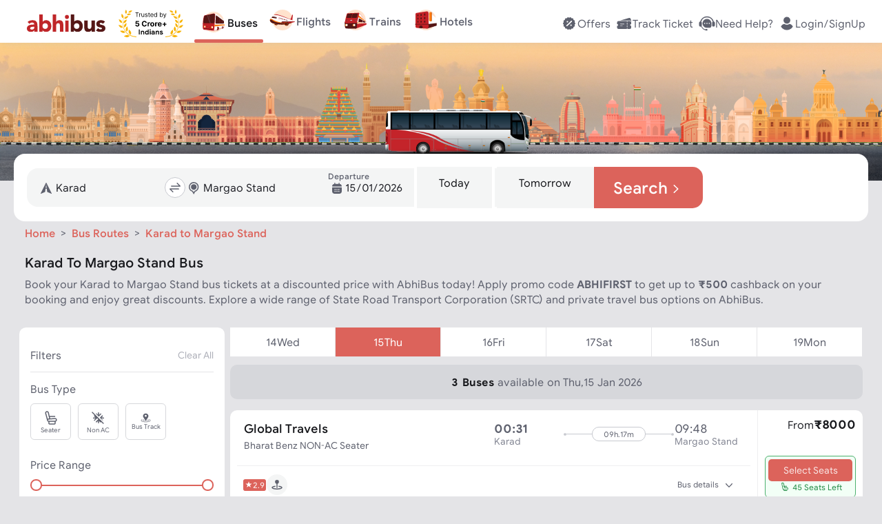

--- FILE ---
content_type: text/css; charset=UTF-8
request_url: https://www.abhibus.com/_next/static/css/9689.332e372e3337.css
body_size: 2229
content:
@font-face{font-family:ixi-sans;font-style:normal;font-weight:100;font-display:swap;src:url(https://static.abhibus.com/fonts/IxiSans.otf)}@font-face{font-family:ixi-sans;font-style:normal;font-weight:300;font-display:swap;src:url(https://static.abhibus.com/fonts/IxiSans-Italic.otf)}@font-face{font-family:ixi-sans;font-style:normal;font-weight:400;font-display:swap;src:url(https://static.abhibus.com/fonts/IxiSans.otf)}@font-face{font-family:ixi-sans;font-style:normal;font-weight:500;font-display:swap;src:url(https://static.abhibus.com/fonts/IxiSans-Medium.otf)}@font-face{font-family:ixi-sans;font-style:normal;font-weight:700;font-display:swap;src:url(https://static.abhibus.com/fonts/IxiSans-Bold.otf)}@font-face{font-family:ixi-sans;font-style:normal;font-weight:900;font-display:swap;src:url(https://static.abhibus.com/fonts/IxiSans-Black.otf)}.h1,h1{font-size:2.5rem}.h2,h2{font-size:2rem}.h3,h3{font-size:1.75rem}.h4,h4{font-size:1.5rem}.h5,h5{font-size:1.25rem}.h6,h6{font-size:1rem}.h1,.h2.h3,.h4,.h5,.h6,.title,h1,h2,h3,h4,h5,h6{font-weight:500;color:#17181c}.text-primary{color:#dc635b}.text-secondary{color:#6e18b9}.text-tertiary{color:#5e616e}.text-grey{color:#23242a}.text-success{color:#238c46}.text-failure{color:#dc3532}.text-pending{color:#f0960e}.text-white{color:#fff}.text-black{color:#17181c}.text-black .text-success{color:#238c46}.text-black .text-failure{color:#dc3532}.text-black .text-sup{text-decoration:none}.strike-through{-webkit-text-decoration-line:line-through;text-decoration-line:line-through;-webkit-text-decoration-color:#dc635b;text-decoration-color:#dc635b}.strike-through.tertiary{-webkit-text-decoration-color:#5e616e;text-decoration-color:#5e616e}.text-sm{font-size:.8em}.text-italic{font-style:italic}.text-center{text-align:center}.margin-reset{margin:0}.text-truncate{display:block;white-space:nowrap;overflow:hidden;text-overflow:ellipsis;max-width:100%}@media(orientation:portrait)or (max-width:960px){.m-hide{display:none}}body{color:#5e616e;background-color:#e4e4e7;font-weight:400}article,aside,footer,header,main,section{width:inherit;box-sizing:border-box}.page{min-height:calc(100vh - 100px);height:auto}:focus-visible{outline:unset}.app-table thead{color:#17181c}.app-table td:not(thead td){border-bottom:1px solid #efeff0}@media(orientation:portrait)or (max-width:960px){div[class*=drawer].modal-container{height:100%}}.chip.light.filled.neutral{background-color:#f4f5f5}body{margin:0}body:has(.modal){overflow:hidden}code{font-family:Courier New,monospace}body,button,html,input{font-display:swap;font-family:ixi-sans,sans-serif!important;-webkit-font-smoothing:antialiased;-moz-osx-font-smoothing:grayscale;-webkit-text-size-adjust:100%}.app-table{width:100%}.app-table thead{background-color:#efeff0;color:#5e616e}.app-table thead td{padding:.5rem 1rem}.app-table td:not(thead td){padding:.75rem 1rem;border-bottom:1px solid #f4f5f5}.grecaptcha-badge{visibility:hidden}body,html{touch-action:pan-y pinch-zoom;overscroll-behavior-x:none}@media(orientation:portrait)or (max-width:960px){body::-webkit-scrollbar,html::-webkit-scrollbar{display:none;-webkit-appearance:none}}a,button,footer{-webkit-tap-highlight-color:rgba(0,0,0,0);-webkit-touch-callout:none;-webkit-user-select:none;-moz-user-select:none;user-select:none}.assured-drawer .modal,.assured-drawer .modal .card-body{padding:unset}.verloop-button{display:none!important}.mobile-drawer{border-radius:0}.mobile-drawer .modal{height:100%!important}.mobile-drawer .modal,.mobile-drawer .modal>.card{padding:0;border-radius:0}.mobile-drawer .modal>.card>.card-body{padding:0}@media(orientation:portrait)or (max-width:960px){.landscape{display:none}}@media(min-width:961px)and (max-width:1366px){.portrait{display:none}}@media(min-width:961px)and (max-width:1280px){.portrait{display:none}}@media(min-width:1367px){.portrait{display:none}}.font-weight-600{font-weight:600!important}.footer .footer-link{position:relative}.footer .footer-link:before{content:"•";position:absolute;left:-7px;color:#5e616e}.footer .footer-col-padding.portrait{padding:0 1.1rem}.footer .footer-col-padding.landscape{padding:0}.footer .footer-container-padding.portrait{padding:0 1.1rem}.footer .footer-container-padding.landscape{padding:0 0 1.3rem}.footer .footer-text-alignment.portrait{text-align:center}.footer .footer-text-alignment.landscape{text-align:left}@keyframes spin{0%{transform:rotate(0deg)}to{transform:rotate(1turn)}}@keyframes entry-from-left{0%{transform:translateX(-20%)}to{transform:translateX(0)}}@keyframes entry-from-right{0%{transform:translateX(20%)}to{transform:translateX(0)}}@keyframes entry-from-top{0%{transform:translateY(-20%)}to{transform:translateY(0)}}@keyframes entry-from-bottom{0%{transform:translateY(20%)}to{transform:translateY(0)}}@keyframes shake{0%{transform:translate(1px,1px) rotate(0deg)}10%{transform:translate(-1px,-2px) rotate(-1deg)}20%{transform:translate(-3px) rotate(1deg)}30%{transform:translate(3px,2px) rotate(0deg)}40%{transform:translate(1px,-1px) rotate(1deg)}50%{transform:translate(-1px,2px) rotate(-1deg)}60%{transform:translate(-3px,1px) rotate(0deg)}70%{transform:translate(3px,1px) rotate(-1deg)}80%{transform:translate(-1px,-1px) rotate(1deg)}90%{transform:translate(1px,2px) rotate(0deg)}to{transform:translate(1px,-2px) rotate(-1deg)}}@keyframes flash{0%,20%,40%,60%,80%,to{opacity:1}10%,30%,50%,70%,90%{opacity:.8}}@keyframes pulse{0%,10%{opacity:.5}45%,55%{opacity:1}90%,to{opacity:.5}}@keyframes animate-shimmer-tint{0%,5%{left:-120%}95%,to{left:120%}}@keyframes flip-animation{0%{transform:rotateX(0deg)}10%{transform:rotateX(180deg)}50%{transform:rotateX(180deg)}60%{transform:rotateX(1turn)}to{transform:rotateX(1turn)}}@keyframes fade-in{0%{opacity:0}to{opacity:1}}@keyframes leaving-to-top{0%{transform:translateY(0);opacity:1}to{transform:translateY(-10%);opacity:0}}@keyframes leaving-to-right{0%{transform:translateX(0);opacity:1}to{transform:translateX(10%);opacity:0}}@keyframes fade-out{0%{opacity:1}to{opacity:0}}@keyframes typeWriter{0%{width:0;opacity:1}20%{width:220px;opacity:1}45%{width:220px;opacity:1}50%{width:220px;opacity:0}to{width:0;opacity:0}}@keyframes shimmer-animation{0%,5%{transform:translateX(-120%)}95%,to{transform:translateX(120%)}}header{display:flex;justify-content:center;background-color:#fff;box-shadow:0 2px 10px 0 hsla(229,7%,70%,.25);position:-webkit-sticky;position:sticky;z-index:8;padding:20px 0}header .left-menu{margin-left:1rem}header .left-menu nav{display:flex}header .left-menu nav a#bus-link{position:relative}header .left-menu nav a#bus-link:after{content:"";display:block;background:#dc635b;padding:.15rem;position:absolute;width:95%;border-radius:13px;bottom:0}@media(orientation:portrait)or (max-width:960px){header .left-menu{margin-left:0;padding:.625rem}header .left-menu a{padding:0!important;font-size:.625rem}header .left-menu a img{width:36px;height:36px}header .right-menu{display:none}}header .right-menu nav{display:flex;align-items:center;column-gap:.5rem}header .right-menu nav .btn.sm{padding:.5rem .25rem;font-size:16px}@media(orientation:portrait)or (max-width:960px){header{box-shadow:unset;padding:unset}header .header-container{justify-content:space-between}header .header-container #header-left-nav{display:none}header .header-container .left-menu nav{display:flex;justify-content:space-around;width:100%}}header .user-detail.dropdown .dropdown-content{left:auto;right:0;width:310px;max-height:320px!important}header .user-detail.dropdown .dropdown-content.direction-bottom{top:115%}header .user-detail.dropdown .dropdown-content.light.neutral{box-shadow:0 12px 17px 2px rgba(0,0,0,.14),0 5px 22px 4px rgba(0,0,0,.12),0 7px 8px -4px rgba(0,0,0,.2)}header .user-detail.dropdown .dropdown-content .dropdown-item.active{background:#efeff0!important}header .user-detail.dropdown .dropdown-content .dropdown-item-content{padding-left:1.3rem!important;padding-right:1.3rem!important}header .user-detail.dropdown .dropdown-content .dropdown-item-content h6,header .user-detail.dropdown .dropdown-content .dropdown-item-content span{line-height:1.4}header .btn.link.neutral:focus,header .btn.link.neutral:hover{color:#dc635b}header svg{vertical-align:middle}.login .login-intro{background-color:#f4f5f5;color:#23242a;font-size:.7625rem}.login .login-intro strong{font-size:1rem;color:#17181c;font-weight:500;margin-bottom:.125rem}.login .login-intro svg{color:#848794;font-size:1rem;margin-right:.5rem;margin-top:.2rem}.login .login-intro .collection{margin:unset}.login .login-form .title{margin-top:unset;font-weight:400}.login .login-form p{font-size:.875rem}.login .login-form p:not(.error-message){color:#3a3c45}.login .login-form .mobileNo-input.container{margin-bottom:1rem}.login .login-form .btn.md{border-radius:.4rem}.login .login-form .btn.btn-login{border-radius:.3rem;width:160px;color:#fff!important}.login .login-form .btn.btn-edit,.login .login-form .btn.btn-resend{padding:0;border-radius:unset}.login .login-form .btn.btn-edit:hover,.login .login-form .btn.btn-resend:hover{background-color:unset}.login .login-others .tnc{font-size:.875rem;margin:0;color:#3a3c45}.login .login-others .divider-text{background-color:#fff;margin-top:-28px;padding:0 .4rem;margin-bottom:1rem}.login .login-others .google-btn.btn{border-radius:6px;padding:.4rem}.login .login-others .google-btn.btn .ic{padding:0}.login .login-others .btn-skip{position:relative}@media(orientation:portrait)or (max-width:960px){.login-drawer .modal>.card{border-bottom-right-radius:0;border-bottom-left-radius:0}.login-drawer .otp-timer .otp-input{width:100%;justify-content:center!important}.login-drawer .otp-timer input{width:44px;height:46px;padding:0;background-color:#fff;caret-color:#dc635b}.login-drawer .otp-timer input:placeholder-shown{color:#d1d1d1}.login-drawer .btn-resend.primary{background:#f3cbc8}}.new-user-reg .chip.gender-chip{padding:0}

--- FILE ---
content_type: text/css; charset=UTF-8
request_url: https://www.abhibus.com/_next/static/css/2002.332e372e3337.css
body_size: 2396
content:
.search-form.container{background:#fff;font-size:1rem;border-radius:1rem;margin-left:1rem;margin-right:1rem;padding:.5rem;row-gap:.75rem}@media(min-width:769px)and (max-width:960px){.search-form.container{row-gap:4px}}@media(max-width:768px){.search-form.container{margin-left:0;margin-right:0;-webkit-tap-highlight-color:rgba(0,0,0,0);-webkit-touch-callout:none;-webkit-user-select:none;-moz-user-select:none;user-select:none;cursor:pointer;row-gap:unset;position:relative;padding:0}.search-form.container .from-city,.search-form.container .to-city{padding:1rem;border-bottom:1px solid #e4e4e7;color:#3a3c45!important}.search-form.container .from-city .value,.search-form.container .to-city .value{color:#17181c;max-width:calc(100vw - 4rem - 36px)}.search-form.container .from-city svg,.search-form.container .to-city svg{margin-right:10px;color:#23242a}.search-form.container .divider-info{width:100%;display:flex;align-items:center}.search-form.container .divider-info .divider{border-color:#f4f5f5!important}.search-form.container .divider-info svg{padding:0 5px;color:#dc635b}.search-form.container .fromcity-tocity-mobile-drawer .modal{padding:0;border-radius:unset}.search-form.container .fromcity-tocity-mobile-drawer .modal .container.card{height:100%!important;border-radius:unset;padding:unset}.search-form.container .fromcity-tocity-mobile-drawer .modal .container.card .row{padding:0}.search-form.container .fromcity-tocity-mobile-drawer .modal .container.card .search-bar-wrapper{position:relative;width:100%}.search-form.container .fromcity-tocity-mobile-drawer .modal .container.card .search-bar-wrapper .search-bar{position:relative;background:transparent;z-index:1}.search-form.container .fromcity-tocity-mobile-drawer .modal .container.card .search-bar-wrapper :after,.search-form.container .fromcity-tocity-mobile-drawer .modal .container.card .search-bar-wrapper :before{content:"";position:absolute;left:16px;top:50%;transform:translateY(-50%);color:#adafb8;pointer-events:none;white-space:nowrap;overflow:hidden;width:0;opacity:0;font-size:1rem;font-family:inherit;z-index:2}.search-form.container .fromcity-tocity-mobile-drawer .modal .container.card .search-bar-wrapper input{padding:0!important}.search-form.container .fromcity-tocity-mobile-drawer .modal .container.card .search-bar-wrapper :has(input#from-city-input):before{content:"Search by Boarding Point";animation:typeWriter 10s infinite}.search-form.container .fromcity-tocity-mobile-drawer .modal .container.card .search-bar-wrapper :has(input#to-city-input):before{content:"Search by Drop Point";animation:typeWriter 10s infinite}.search-form.container .fromcity-tocity-mobile-drawer .modal .container.card .search-bar-wrapper :after{content:"Search by City";animation:typeWriter 10s infinite;animation-delay:5s}.search-form.container .fromcity-tocity-mobile-drawer .modal .container.card .search-bar-wrapper :has(input:not(:placeholder-shown)):after,.search-form.container .fromcity-tocity-mobile-drawer .modal .container.card .search-bar-wrapper :has(input:not(:placeholder-shown)):before{content:"";width:0;animation:none!important;opacity:0}.search-form.container .fromcity-tocity-mobile-drawer .modal .container.card .search-bar .form-control{padding:11px 12px!important;flex-direction:row-reverse!important;align-content:flex-end!important;justify-content:flex-end!important;border-radius:30px}.search-form.container .departure{color:#5e616e!important;font-size:.875rem}.search-form.container .date-panel .date-slider{margin:unset}.search-form.container .date-panel .date-slider .scrollable-container{gap:.5rem}.search-form.container .date-panel .date-slider .btn{border-radius:10px!important;min-width:40px;min-height:40px}.search-form.container .date-panel .divider{width:1px;height:100%;border-left:1px solid #e0e0e0;margin:auto}.search-form.container .date-panel .month-year{color:#23242a}.search-form.container .date-panel .month-year .month{font-size:.9rem;text-transform:uppercase;font-weight:400!important}.search-form.container .date-panel .month-year .year{font-size:.75rem;font-weight:400}.search-form.container .mobile-btn-search{border-top-left-radius:0;border-top-right-radius:0}.search-form.container .from-city{position:relative}.search-form.container .mobile-swap-button{position:absolute;right:5%;border-radius:50%;width:2rem;height:2rem;bottom:-1rem;transform:rotate(90deg);border:1px solid;padding:.2rem}.search-form.container .mobile-swap-button svg{margin:0}}@media(orientation:portrait)or (max-width:960px){.search-form.container{margin-left:0;margin-right:0;-webkit-tap-highlight-color:rgba(0,0,0,0);-webkit-touch-callout:none;-webkit-user-select:none;-moz-user-select:none;user-select:none;cursor:pointer;row-gap:unset;position:relative;padding:0}.search-form.container .from-city,.search-form.container .to-city{padding:1rem;border-bottom:1px solid #e4e4e7;color:#3a3c45!important}.search-form.container .from-city .value,.search-form.container .to-city .value{color:#17181c;max-width:calc(100vw - 4rem - 36px)}.search-form.container .from-city svg,.search-form.container .to-city svg{margin-right:10px;color:#23242a}.search-form.container .divider-info{width:100%;display:flex;align-items:center}.search-form.container .divider-info .divider{border-color:#f4f5f5!important}.search-form.container .divider-info svg{padding:0 5px;color:#dc635b}.search-form.container .fromcity-tocity-mobile-drawer .modal{padding:0;border-radius:unset}.search-form.container .fromcity-tocity-mobile-drawer .modal .container.card{height:100%!important;border-radius:unset;padding:unset}.search-form.container .fromcity-tocity-mobile-drawer .modal .container.card .row{padding:0}.search-form.container .fromcity-tocity-mobile-drawer .modal .container.card .search-bar-wrapper{position:relative;width:100%}.search-form.container .fromcity-tocity-mobile-drawer .modal .container.card .search-bar-wrapper .search-bar{position:relative;background:transparent;z-index:1}.search-form.container .fromcity-tocity-mobile-drawer .modal .container.card .search-bar-wrapper :after,.search-form.container .fromcity-tocity-mobile-drawer .modal .container.card .search-bar-wrapper :before{content:"";position:absolute;left:16px;top:50%;transform:translateY(-50%);color:#adafb8;pointer-events:none;white-space:nowrap;overflow:hidden;width:0;opacity:0;font-size:1rem;font-family:inherit;z-index:2}.search-form.container .fromcity-tocity-mobile-drawer .modal .container.card .search-bar-wrapper input{padding:0!important}.search-form.container .fromcity-tocity-mobile-drawer .modal .container.card .search-bar-wrapper :has(input#from-city-input):before{content:"Search by Boarding Point";animation:typeWriter 10s infinite}.search-form.container .fromcity-tocity-mobile-drawer .modal .container.card .search-bar-wrapper :has(input#to-city-input):before{content:"Search by Drop Point";animation:typeWriter 10s infinite}.search-form.container .fromcity-tocity-mobile-drawer .modal .container.card .search-bar-wrapper :after{content:"Search by City";animation:typeWriter 10s infinite;animation-delay:5s}.search-form.container .fromcity-tocity-mobile-drawer .modal .container.card .search-bar-wrapper :has(input:not(:placeholder-shown)):after,.search-form.container .fromcity-tocity-mobile-drawer .modal .container.card .search-bar-wrapper :has(input:not(:placeholder-shown)):before{content:"";width:0;animation:none!important;opacity:0}.search-form.container .fromcity-tocity-mobile-drawer .modal .container.card .search-bar .form-control{padding:11px 12px!important;flex-direction:row-reverse!important;align-content:flex-end!important;justify-content:flex-end!important;border-radius:30px}.search-form.container .departure{color:#5e616e!important;font-size:.875rem}.search-form.container .date-panel .date-slider{margin:unset}.search-form.container .date-panel .date-slider .scrollable-container{gap:.5rem}.search-form.container .date-panel .date-slider .btn{border-radius:10px!important;min-width:40px;min-height:40px}.search-form.container .date-panel .divider{width:1px;height:100%;border-left:1px solid #e0e0e0;margin:auto}.search-form.container .date-panel .month-year{color:#23242a}.search-form.container .date-panel .month-year .month{font-size:.9rem;text-transform:uppercase;font-weight:400!important}.search-form.container .date-panel .month-year .year{font-size:.75rem;font-weight:400}.search-form.container .mobile-btn-search{border-top-left-radius:0;border-top-right-radius:0}.search-form.container .from-city{position:relative}.search-form.container .mobile-swap-button{position:absolute;right:5%;border-radius:50%;width:2rem;height:2rem;bottom:-1rem;transform:rotate(90deg);border:1px solid;padding:.2rem}.search-form.container .mobile-swap-button svg{margin:0}}.search-form.container .error{font-size:.875rem}.search-form.container .auto-complete svg{color:#5e616e}.search-form.container .auto-complete .input-wrapper.light.underlined.neutral .form-control{border-bottom:unset}.search-form.container .auto-complete:has(.auto-complete-drop-down) .input-wrapper.light.underlined.neutral .form-control{border-bottom:1.5px solid #dc635b}.search-form.container .auto-complete .auto-complete-drop-down{width:115%;border-radius:20px;height:412px;top:72px}.search-form.container .auto-complete .auto-complete-drop-down .collection.auto-complete-list{padding:.5rem 0!important;width:100%;max-height:412px;gap:0!important}.search-form.container .auto-complete .auto-complete-drop-down .collection.auto-complete-list .collection-item{padding:0!important}.search-form.container .auto-complete .auto-complete-drop-down .collection.auto-complete-list .collection-item>h5{padding:.75rem 1rem!important;margin-bottom:unset!important}.search-form.container .auto-complete .auto-complete-drop-down .collection.auto-complete-list .auto-complete-list-item.active,.search-form.container .auto-complete .auto-complete-drop-down .collection.auto-complete-list li:hover{background-color:transparent}.search-form.container .auto-complete .auto-complete-drop-down .collection.auto-complete-list .auto-complete-list-item.active .station-item{background-color:#efeff0}.search-form.container .auto-complete .text-input .input-prefix svg{color:"inherit"}.search-form.container .calendar{line-height:1.4}.search-form.container .calendar .calender-month-change{display:inline-block;width:1.5rem;height:1.5rem;padding:0!important}.search-form.container .calendar .calender-month-change svg{width:1.5rem;height:1.5rem}.search-form.container .calendar .month{font-size:1rem}.search-form.container .calendar .date{padding:0}.search-form.container .calendar .day{padding:.5rem;align-items:center;display:flex;justify-content:center;font-size:1rem}.search-form.container .calendar .btn{font-size:1rem}.search-form.container .calendar-modal .modal>.card{border-bottom-left-radius:0;border-bottom-right-radius:0}.search-form.container .btn.btn-search{animation-delay:.1s;border-top-left-radius:0;border-bottom-left-radius:0;animation-name:flash;animation-duration:.2s;padding:15px 20px;height:3.75rem;font-size:24px;font-weight:500}@media(orientation:portrait)or (max-width:960px){.search-form.container .btn.btn-search:focus,.search-form.container .btn.btn-search:hover{background-color:#dc635b}}.search-form.container .text-input .form-control{background-color:#fff;color:#5e616e;padding-top:18px;padding-bottom:18px}.search-form.container .form-control{font-size:16px;line-height:1.4}.search-form.container .source-input-wrapper{position:relative}.search-form.container .source-input-wrapper .text-input.light.outlined:active.neutral .form-control,.search-form.container .source-input-wrapper .text-input.light.outlined:focus.neutral .form-control,.search-form.container .source-input-wrapper .text-input.light.outlined:hover.neutral .form-control{border:unset;outline:unset!important;outline-color:unset!important;border-color:unset!important}.search-form.container .source-input-wrapper .form-control{border-radius:1rem;border-top-right-radius:0;border-bottom-right-radius:0;background-color:#f4f5f5;padding-left:10px;padding-right:20px}@media(min-width:961px)and (max-width:1366px){.search-form.container .source-input-wrapper{flex-basis:calc(18% - 2px)!important}}@media(min-width:769px)and (max-width:960px){.search-form.container .source-input-wrapper{flex-basis:calc(50% - 2px)!important}}@media(orientation:portrait)or (max-width:960px){.search-form.container .source-input-wrapper{flex-basis:100%!important}}.search-form.container .destination-input-wrapper .form-control{border-radius:0;background-color:#f4f5f5;padding-left:20px;padding-right:10px}.search-form.container .destination-input-wrapper .text-input.light.outlined:active.neutral .form-control,.search-form.container .destination-input-wrapper .text-input.light.outlined:focus.neutral .form-control,.search-form.container .destination-input-wrapper .text-input.light.outlined:hover.neutral .form-control{border:unset;outline:unset!important;outline-color:unset!important;border-color:unset!important}@media(min-width:961px)and (max-width:1366px){.search-form.container .destination-input-wrapper{flex-basis:calc(18% - 2px)!important}}@media(min-width:769px)and (max-width:960px){.search-form.container .destination-input-wrapper{flex-basis:calc(50% - 2px)!important}.search-form.container .destination-input-wrapper .form-control{border-top-right-radius:1rem!important;border-bottom-right-radius:1rem!important}}@media(orientation:portrait)or (max-width:960px){.search-form.container .destination-input-wrapper{flex-basis:100%!important}}.search-form.container .swap-route-wrapper{z-index:1;background:#fff;border-radius:50%;border:1px solid #c8cad0;position:absolute;right:-1rem;top:50%;transform:translateY(-50%);width:30px;height:30px;cursor:pointer;place-content:center!important}@media(min-width:769px)and (max-width:960px){.search-form.container .swap-route-wrapper{flex-basis:4%!important}}@media(orientation:portrait)or (max-width:960px){.search-form.container .swap-route-wrapper{position:absolute;top:2.5rem;right:2rem}}.search-form.container .swap-route-wrapper svg{width:24px;height:24px}.search-form.container .journey-date-input-wrapper{flex-basis:calc(33% - 2px)!important}.search-form.container .journey-date-input-wrapper .text-input.light.outlined:active.neutral .form-control,.search-form.container .journey-date-input-wrapper .text-input.light.outlined:focus.neutral .form-control,.search-form.container .journey-date-input-wrapper .text-input.light.outlined:hover.neutral .form-control{border:unset;outline:unset!important;outline-color:unset!important;border-color:unset!important}.search-form.container .journey-date-input-wrapper .text-input .form-control{border-radius:0;background-color:#f4f5f5;padding:0 0 0 .5rem!important;height:3.75rem}.search-form.container .journey-date-input-wrapper .text-input .input-suffix .btn{height:3.75rem;border-radius:0;place-content:center;background-color:#f4f5f5;color:#17181c}.search-form.container .journey-date-input-wrapper .text-input .input-suffix .btn:first-child{border-left:.25rem solid #fff;border-right:.25rem solid #fff}@media(min-width:961px)and (max-width:1366px){.search-form.container .journey-date-input-wrapper{flex-basis:calc(33% - 2px)!important}}@media(min-width:769px)and (max-width:960px){.search-form.container .journey-date-input-wrapper{flex-basis:calc(54% - 2px)!important}.search-form.container .journey-date-input-wrapper .form-control{border-top-left-radius:1rem!important;border-bottom-left-radius:1rem!important}}@media(orientation:portrait)or (max-width:960px){.search-form.container .journey-date-input-wrapper{flex-basis:100%!important}}.search-form.container .btn-search-wrapper{flex-basis:158px!important}.search-form.container .station-item{padding:.5rem .75rem!important}.search-form.container .station-item .highlighted{font-weight:600}.search-form.container .station-item:hover{background-color:#efeff0}@keyframes spin{0%{transform:rotate(0deg)}to{transform:rotate(1turn)}}@keyframes entry-from-left{0%{transform:translateX(-20%)}to{transform:translateX(0)}}@keyframes entry-from-right{0%{transform:translateX(20%)}to{transform:translateX(0)}}@keyframes entry-from-top{0%{transform:translateY(-20%)}to{transform:translateY(0)}}@keyframes entry-from-bottom{0%{transform:translateY(20%)}to{transform:translateY(0)}}@keyframes shake{0%{transform:translate(1px,1px) rotate(0deg)}10%{transform:translate(-1px,-2px) rotate(-1deg)}20%{transform:translate(-3px) rotate(1deg)}30%{transform:translate(3px,2px) rotate(0deg)}40%{transform:translate(1px,-1px) rotate(1deg)}50%{transform:translate(-1px,2px) rotate(-1deg)}60%{transform:translate(-3px,1px) rotate(0deg)}70%{transform:translate(3px,1px) rotate(-1deg)}80%{transform:translate(-1px,-1px) rotate(1deg)}90%{transform:translate(1px,2px) rotate(0deg)}to{transform:translate(1px,-2px) rotate(-1deg)}}@keyframes flash{0%,20%,40%,60%,80%,to{opacity:1}10%,30%,50%,70%,90%{opacity:.8}}@keyframes pulse{0%,10%{opacity:.5}45%,55%{opacity:1}90%,to{opacity:.5}}@keyframes animate-shimmer-tint{0%,5%{left:-120%}95%,to{left:120%}}@keyframes flip-animation{0%{transform:rotateX(0deg)}10%{transform:rotateX(180deg)}50%{transform:rotateX(180deg)}60%{transform:rotateX(1turn)}to{transform:rotateX(1turn)}}@keyframes fade-in{0%{opacity:0}to{opacity:1}}@keyframes leaving-to-top{0%{transform:translateY(0);opacity:1}to{transform:translateY(-10%);opacity:0}}@keyframes leaving-to-right{0%{transform:translateX(0);opacity:1}to{transform:translateX(10%);opacity:0}}@keyframes fade-out{0%{opacity:1}to{opacity:0}}@keyframes typeWriter{0%{width:0;opacity:1}20%{width:220px;opacity:1}45%{width:220px;opacity:1}50%{width:220px;opacity:0}to{width:0;opacity:0}}@keyframes shimmer-animation{0%,5%{transform:translateX(-120%)}95%,to{transform:translateX(120%)}}.search-header{position:-webkit-sticky;position:sticky;padding:0 16px 10px;z-index:10;animation:fade-in .25s ease-out;left:0}.search-header .search-capsule{flex:1 1;border-radius:30px;padding:5px 0;min-height:50px;cursor:pointer;border-top-right-radius:0;border-bottom-right-radius:0}.search-header .search-capsule .search-icon{color:#17181c}.search-header .search-capsule .place-name h4{font-size:14px;font-weight:500;color:#17181c;margin:0;line-height:1.2}.search-header .search-capsule .place-name h5{font-size:12px;color:#23242a;margin:4px 0 0;font-weight:400}.search-header .search-action-btn.btn{border-top-left-radius:0;border-bottom-left-radius:0;border-top-right-radius:30px;border-bottom-right-radius:30px}.search-header.seo-page{padding:16px 10px;z-index:16}.search-header.seo-page .search-capsule{padding:4px;border-radius:.625rem}.search-header.seo-page .search-capsule .place-name{padding:10px 14px}.search-header.seo-page .search-action-btn.btn{border-radius:.625rem}.source-stations-panel{height:calc(100% - 128px)}.source-stations-panel .card.source-stations-list{background-color:#fff;border-radius:unset}.source-stations-panel .card.source-stations-list .error-message{color:#c8cad0;background-color:#dc3532;padding:.5rem;font-size:1rem}.source-stations-panel .card.source-stations-list .scrollable-container .station-item{padding:.75rem .9375rem}.destination-stations-panel{height:calc(100% - 128px)}.destination-stations-panel .card.destination-stations-list{background-color:#fff;border-radius:unset}.destination-stations-panel .card.destination-stations-list .error-message{color:#c8cad0;background-color:#dc3532;padding:.5rem;font-size:1rem}.destination-stations-panel .card.destination-stations-list .scrollable-container .station-item{padding:.75rem .9375rem}.date-slider{margin:.75rem 0}.date-slider .btn:focus,.date-slider .btn:hover{color:#dc635b;background-color:#f3cbc8}.date-slider .btn.md{padding:.75rem 1rem}.date-slider .date.btn{border-right:unset;border-radius:unset!important}.date-slider .date.btn.neutral{background-color:#fff}.date-slider .scroll.btn{padding:0!important;background-color:#fff}.date-slider .scroll.left.btn{border-right:unset;border-radius:.30625em 0 0 .30625em;height:100%}.date-slider .scroll.right.btn{border-left:unset;border-radius:0 .30625em .30625em 0;height:100%}

--- FILE ---
content_type: text/css; charset=UTF-8
request_url: https://www.abhibus.com/_next/static/css/8367.332e372e3337.css
body_size: 5546
content:
.amenities-card .amenities-card-body{padding-top:unset;flex-wrap:wrap;align-content:center;justify-content:flex-start}@media(orientation:portrait)or (max-width:960px){.amenities-card .amenities-card-body{flex-wrap:nowrap;overflow-x:scroll;scrollbar-width:none}.amenities-card .amenities-card-body::-webkit-scrollbar{width:0;height:0}}.amenities-card .amenities-card-body .amenity-item{flex:0 0 25%}@media(orientation:portrait)or (max-width:960px){.amenities-card .amenities-card-body .amenity-item{border-radius:.25rem;padding:.875rem 1rem}.amenities-card .amenities-card-body .amenity-item .chip-icon{padding:0}}.bnd-view .bnd-item-container{width:100%;min-height:60px;position:relative}.bnd-view .bnd-item-container .bnd-time{flex:0 0 15%}.bnd-view .bnd-item-container .bnd-icon-container{position:relative}.bnd-view .bnd-item-container .bnd-icon-container .bnd-icon-circle{position:relative;top:0;left:-5px}.bnd-view .bnd-item-container .bnd-icon-container .bnd-icon-stroke{position:absolute;height:calc(100% - .25rem);width:3.9px;top:20px;left:12.5%}.bnd-view .bnd-item-container .bnd-place{flex:0 0 75%}.bnd-view .bnd-mobile-container{width:100%}.bnd-view .bnd-mobile-container .bnd-mobile-list{padding:.5rem;width:100%;transition:max-height .3s ease-in-out;overflow:hidden}.bnd-view .bnd-mobile-container .bnd-mobile-list.collapsed{max-height:200px}.bnd-view .bnd-mobile-container .bnd-mobile-list li{list-style:none;width:100%;padding:0;margin-left:.25rem}.bnd-view .bnd-mobile-container .bnd-mobile-list li p{margin:0;padding:0;word-break:break-word}.bnd-view .bnd-mobile-container .bnd-mobile-list li:last-child .bnd-icon-stroke{display:none}.bnd-view .bnd-desktop-container{background-color:#fafafa;border-radius:15px;border:1px solid #efeff0}.bnd-view .bnd-desktop-container h3{padding:1rem .9375rem;margin:0;font-weight:500!important}.bnd-view .bnd-desktop-container .bnd-desktop-list{padding:.9375rem;gap:.5rem;height:12.5rem;width:100%;overflow-x:hidden}.bnd-view .bnd-desktop-container .bnd-desktop-list::-webkit-scrollbar{width:8px}.bnd-view .bnd-desktop-container .bnd-desktop-list::-webkit-scrollbar-track{background:#fafafa}.bnd-view .bnd-desktop-container .bnd-desktop-list::-webkit-scrollbar-thumb{background:#fae1e1;border-radius:10px;height:30px}.bnd-view .bnd-desktop-container .bnd-desktop-list::-webkit-scrollbar-thumb:hover{background:#e6b3b3}.bnd-view .bnd-desktop-container .bnd-desktop-list li{list-style:none;width:100%;padding:0;margin-left:.25rem}.bnd-view .bnd-desktop-container .bnd-desktop-list li p{margin:0;padding:0;word-break:break-word}.bnd-view .bnd-desktop-container .bnd-desktop-list li:last-child .bnd-icon-stroke{display:none}.booking-tips-card .booking-tips-card-body{padding-top:unset;font-size:.875rem}.booking-tips-card .booking-tips-card-body .chip{margin-right:.25rem;min-width:2rem;padding:.3rem .75rem;border-radius:.25rem}.card-header.bus-info-card-header{padding-bottom:.25rem}@media(orientation:portrait)or (max-width:960px){.card-header.bus-info-card-header{padding:.625rem .625rem 0!important}}.card-header.bus-info-card-header .bus-info-header .bus-info-title{padding-left:1rem;font-family:ixi-sans,sans-serif;font-size:1rem;line-height:1.18rem;font-weight:600;color:#17181c}@media(orientation:portrait)or (max-width:960px){.card-header.bus-info-card-header .bus-info-header .bus-info-title{padding-left:0}}.card-header.bus-info-card-header .bus-info-header .bus-info-close-wrapper{padding:.3rem 1rem;cursor:pointer}.card-header.bus-info-card-header .divider{width:100%;border-bottom-style:dashed;margin-bottom:.2rem}@media(orientation:portrait)or (max-width:960px){.card-header.bus-info-card-header .divider{margin:.625rem 0}}.cancel-policy-card{border-radius:8px;border:1px solid #e4e4e7;background-color:#fff}.cancel-policy-title{color:#17181c!important;font-weight:600;font-size:1rem;margin-bottom:.5rem}.cancel-policy-tablecontainer{overflow:hidden;border-radius:8px}.cancel-policy-table{width:100%!important;border-collapse:separate!important;border-spacing:0!important;border-radius:8px!important;overflow:hidden!important;background-color:#f4f5f5!important}.cancel-policy-table thead th{padding:.625rem!important;background-color:#f4f5f5!important;color:#444!important;text-align:left!important}.cancel-policy-table thead th:first-child{border-top-left-radius:8px!important}.cancel-policy-table thead th:last-child{text-align:right!important;border-top-right-radius:8px!important}.cancel-policy-table tbody{background-color:#fff!important}.cancel-policy-table tbody tr td{padding:12px!important;font-size:.9rem!important;color:#17181c!important;font-weight:400!important;border-bottom:1px solid #e4e4e7}.cancel-policy-table tbody tr td:last-child{text-align:right!important}.cancel-policy-table tbody tr:first-child td:first-child{border-top:1px solid #e4e4e7;border-top-left-radius:8px!important}.cancel-policy-table tbody tr:first-child td:last-child{border-top:1px solid #e4e4e7;border-top-right-radius:8px!important}.cancel-policy-table tbody tr:last-child td:first-child{border-bottom-left-radius:8px!important}.cancel-policy-table tbody tr:last-child td:last-child{border-bottom-right-radius:8px!important}.cancel-policy-card-footer{padding-top:.75rem!important;margin-top:.5rem!important;color:#757575!important}.disclaimer-box{background-color:#fff5e5;border:1px solid #ffe1b3;border-radius:8px;padding:10px;width:100%;display:flex;align-items:center;font-size:.875rem;color:#444;margin-top:10px}@media(orientation:portrait)or (max-width:960px){.cancel-policy-card{padding:unset!important;border-radius:0}.cancel-policy-card-body{background-color:#f4f5f5;border-radius:.6125em}.cancel-policy-table tbody td,.cancel-policy-table thead th,.disclaimer-box{font-size:.75rem}.disclaimer-box{padding:.625rem}}.filter-banners.sm{padding-left:unset!important;padding-right:unset!important}.filter-banners .filter-banners-body.sm{padding-left:unset;padding-right:unset}.filter-banners .filter-banners-body .scrollable-container:first-child{margin-right:.75rem}.filter-banners .filter-banners-body .scrollable-container:last-child{margin-left:.75rem}@media(orientation:portrait)or (max-width:960px){.filter-banners{margin-left:-8px;margin-right:-8px;width:100vw;border-radius:unset!important;gap:1rem}}.filter-banners .filter-banner-item{cursor:pointer;position:relative}.filter-banners .filter-banner-item .banner-active{width:100%;height:100%;position:absolute;left:0;top:0;background-color:rgba(0,0,0,.5);border-radius:.6125em}.filter-banners .filter-banner-item .banner-active svg{width:2rem;height:2rem;color:#fff}@media(orientation:portrait)or (max-width:960px){.filter-banners .filter-banner-item .banner-active svg{height:1.5rem;width:1.5rem}}.service-rating{border:1px solid transparent;overflow:hidden;display:inline-flex;border-radius:.25rem!important;width:-moz-fit-content!important;width:fit-content!important;font-size:.625rem;font-weight:400}@media(orientation:landscape){.service-rating{font-size:12px}}.service-rating .col{display:flex;align-items:center;justify-content:center;padding:2px}.service-rating .col.lessRating{background-color:#dc635b}.service-rating .col.mediumRating{background-color:#f0960e}.service-rating .col.highRating{background-color:#238c46}.service-rating .col:first-child{color:#fff}.service-rating .col:nth-child(2){background-color:#f4f5f5;color:#23242a}.service-rating .col span,.service-rating .col svg{vertical-align:middle}.group-services-card{cursor:pointer;width:100%}.group-services-card .card-body .group-service-info .service-name .filter-name{font-weight:500;font-size:1rem}.group-services-card .card-body .group-service-info .service-name .fullName{font-size:12px}@media(orientation:portrait)or (max-width:960px){.group-services-card .card-body .group-service-info .service-name .fullName{font-size:10px;max-width:calc(100% - 160px)}}.group-services-card .card-body .group-service-info .bus-seat-info small{white-space:nowrap;font-size:.875rem}@media(orientation:portrait)or (max-width:960px){.group-services-card .card-body .group-service-info .bus-seat-info small{font-size:.625rem}}.group-services-card .card-body .rating-starting-price,.group-services-card .card-body .service-rating{width:6.875rem}@media(orientation:portrait)or (max-width:960px){.group-services-card .card-body .rating-starting-price{width:-moz-fit-content!important;width:fit-content!important}.group-services-card .card-body .rating-starting-price #group-card-rating-container{row-gap:unset!important}.group-services-card .card-body .rating-starting-price #group-card-rating-container .service-rating .col{min-width:unset!important;padding:.1875rem .3125rem!important}.group-services-card .card-body .rating-starting-price #group-card-rating-container .service-rating .col:first-child{flex-direction:row-reverse}.group-services-card .card-body .rating-starting-price #group-card-rating-container .service-rating .col:first-child svg{margin-bottom:.0625rem}}.group-services-card .card-body .rating-starting-price .onwards-price{border-radius:.2296875em;font-weight:500;color:#dc635b;background-color:#fff;padding:.2rem 1rem}@media(orientation:portrait)or (max-width:960px){.group-services-card .card-body .rating-starting-price .onwards-price{padding:unset;justify-content:center!important}.group-services-card .card-body .rating-starting-price .onwards-price small{white-space:nowrap;font-weight:400;font-size:.75rem}.group-services-card .card-body .rating-starting-price .onwards-price small:nth-child(2){font-weight:500}}.group-services-card .card-body .features-list{gap:.25rem}.group-services-card .card-body .features-list .chip{align-items:center}@media(orientation:portrait)or (max-width:960px){.group-services-card .card-body .features-list .chip{width:-moz-fit-content!important;width:fit-content!important;font-size:.75rem!important;gap:.3125rem;padding:5px 10px!important}.group-services-card .card-body .features-list .chip .chip-icon,.group-services-card .card-body .features-list .chip .chip-icon svg{padding:unset!important}}.layer-1{left:11px;bottom:-10px;width:97%;background-color:#fafafa;z-index:-2}.layer-1,.layer-2{content:"";position:absolute;height:100%;border-radius:.5rem}.layer-2{left:22px;bottom:-20px;width:95%;background-color:#efeff0;z-index:-3}.applied-offer-chip{position:relative;display:inline-block}.applied-offer-chip:after,.applied-offer-chip:before{content:"";position:absolute;top:0;width:12px;height:100%;background:#fff;z-index:0}.applied-offer-chip:before{left:0;-webkit-clip-path:polygon(0 0,100% 50%,0 100%);clip-path:polygon(0 0,100% 50%,0 100%)}.applied-offer-chip:after{right:0;-webkit-clip-path:polygon(100% 0,0 50%,100% 100%);clip-path:polygon(100% 0,0 50%,100% 100%)}.applied-offer-chip-container{transform-style:preserve-3d;transition:transform .6s cubic-bezier(.4,.2,.2,1);animation:flip-animation 6s infinite}.applied-offer-chip-back,.applied-offer-chip-front{-webkit-backface-visibility:hidden;backface-visibility:hidden}.applied-offer-chip-back{position:absolute;transform:rotateX(180deg)}.safety-policy-card .safety-policy-card-body{padding-top:unset}.safety-policy-card .safety-policy-card-body .safety-policy .chip{border-radius:.25rem;margin-bottom:.6125rem;margin-right:.4rem;color:#dc635b}.safety-policy-card .safety-policy-card-body .safety-policy-content .question{color:#23242a}.safety-policy-card .safety-policy-card-body .safety-policy-content .answer{font-size:.875rem}.safety-tag.chip{justify-content:flex-start;display:inline-flex;padding-left:2em;margin-bottom:.25em;width:140px!important}.safety-tag.chip .chip-icon{position:absolute;left:-12px}.bus-thumbnail{position:relative;border-radius:10px;overflow:hidden;cursor:pointer}.bus-thumbnail .background{position:absolute;inset:0;background-size:cover;background-position:50%;z-index:0}.bus-thumbnail .overlay{position:absolute;inset:0;background-color:rgba(0,0,0,.6);z-index:1}.bus-thumbnail .content{position:relative;z-index:2;width:100%;height:100%;color:#fff;text-align:center;font-size:10px;line-height:1.2;padding:6px}.bus-thumbnail .content span{margin-top:.1rem}.more-bus-info .mobile-nav .place-name{padding:0!important}.more-bus-info .mobile-nav .place-name h4{font-weight:600!important}.more-bus-info .bus-service-title{margin-bottom:.625rem;padding:5px 10px}.more-bus-info .bus-service-title .title{font-size:1rem;font-weight:400}.more-bus-info .bus-service-title .sub-title{font-size:.8rem;margin:.313rem 0}@media(orientation:landscape){.more-bus-info .bus-service-title{margin-top:.625rem}}.more-bus-info .bus-info{height:100%;max-height:100%;background-color:#fff}.more-bus-info .bus-info .bus-info-actions{padding:8px 10px!important;margin-bottom:.625rem;position:relative}.more-bus-info .bus-info .bus-info-content{background-color:#fff;flex-grow:1;position:relative}.more-bus-info .bus-info .bus-info-content.no-child-scroll{overflow-y:hidden!important}.more-bus-info .bus-info .bus-info-content .place-selector-container h6{font-family:ixi-sans,sans-serif;font-size:.875rem;line-height:1.18rem;font-weight:500;color:#9a2821!important}.more-bus-info .bus-info .bus-info-content .assured{margin-bottom:unset!important}.more-bus-info .bus-info .bus-info-content>:last-child{margin-bottom:1.5rem}@media(orientation:landscape){.more-bus-info .bus-info{height:calc(100% - .313rem)}.more-bus-info .bus-info .bus-info-actions .scrollable-container{width:-moz-fit-content;width:fit-content}}.more-bus-info .open-close-icon{position:relative;width:-moz-fit-content;width:fit-content;left:50%;top:17px;transform:translate(-50%);padding:1px 5px;border-radius:4px}.free-ticket-offer-collection.collection{row-gap:2px!important;margin:0}.offer-card{position:relative;overflow:visible;border:1px solid #c8cad0}.offer-card .offer-login-chip-tail{position:absolute;transform:translateY(-8%);width:8px;height:22px;background:#c8cad0;border-radius:200px 200px 0 200px;z-index:1;margin-left:-8px;top:25%}.offer-card .offer-login-chip{position:relative;background:#17181c!important;color:#fff!important;padding:4px 10px!important;transform:translateY(-8%);font-size:10px!important;border-radius:50px 50px 50px 0!important;z-index:2;box-shadow:0 2px 8px rgba(0,0,0,.04);margin-left:-8px}.offer-card .applied-chip{position:absolute;top:0;right:0;background:linear-gradient(270deg,#daf2e2 0,#fff);color:#4db06e!important;border-radius:0 15px 0 0;padding:4px 10px;font-weight:500}.offer-card .offer-coupon-btn{padding:4px 8px;font-size:12px;border-color:#c8cad0!important}@keyframes spin{0%{transform:rotate(0deg)}to{transform:rotate(1turn)}}@keyframes entry-from-left{0%{transform:translateX(-20%)}to{transform:translateX(0)}}@keyframes entry-from-right{0%{transform:translateX(20%)}to{transform:translateX(0)}}@keyframes entry-from-top{0%{transform:translateY(-20%)}to{transform:translateY(0)}}@keyframes entry-from-bottom{0%{transform:translateY(20%)}to{transform:translateY(0)}}@keyframes shake{0%{transform:translate(1px,1px) rotate(0deg)}10%{transform:translate(-1px,-2px) rotate(-1deg)}20%{transform:translate(-3px) rotate(1deg)}30%{transform:translate(3px,2px) rotate(0deg)}40%{transform:translate(1px,-1px) rotate(1deg)}50%{transform:translate(-1px,2px) rotate(-1deg)}60%{transform:translate(-3px,1px) rotate(0deg)}70%{transform:translate(3px,1px) rotate(-1deg)}80%{transform:translate(-1px,-1px) rotate(1deg)}90%{transform:translate(1px,2px) rotate(0deg)}to{transform:translate(1px,-2px) rotate(-1deg)}}@keyframes flash{0%,20%,40%,60%,80%,to{opacity:1}10%,30%,50%,70%,90%{opacity:.8}}@keyframes pulse{0%,10%{opacity:.5}45%,55%{opacity:1}90%,to{opacity:.5}}@keyframes animate-shimmer-tint{0%,5%{left:-120%}95%,to{left:120%}}@keyframes flip-animation{0%{transform:rotateX(0deg)}10%{transform:rotateX(180deg)}50%{transform:rotateX(180deg)}60%{transform:rotateX(1turn)}to{transform:rotateX(1turn)}}@keyframes fade-in{0%{opacity:0}to{opacity:1}}@keyframes leaving-to-top{0%{transform:translateY(0);opacity:1}to{transform:translateY(-10%);opacity:0}}@keyframes leaving-to-right{0%{transform:translateX(0);opacity:1}to{transform:translateX(10%);opacity:0}}@keyframes fade-out{0%{opacity:1}to{opacity:0}}@keyframes typeWriter{0%{width:0;opacity:1}20%{width:220px;opacity:1}45%{width:220px;opacity:1}50%{width:220px;opacity:0}to{width:0;opacity:0}}@keyframes shimmer-animation{0%,5%{transform:translateX(-120%)}95%,to{transform:translateX(120%)}}.card.service{position:relative;width:100%;background-color:#fff;pointer-events:auto;margin-bottom:1rem}.card.service:focus,.card.service:hover{box-shadow:0 0 .375rem .25rem rgba(35,36,42,.15);-webkit-box-shadow:0 0 .375rem .25rem rgba(35,36,42,.15);-moz-box-shadow:0 0 .375rem .25rem rgba(35,36,42,.15)}.card.service .title{margin-top:unset;font-weight:500;font-size:1.125rem;color:#17181c}.card.service .sub-title{font-size:.875rem;color:#5e616e;margin:unset}.card.service .sub-title.electric{color:#238c46!important}.card.service .via-places-text{line-height:1.4rem;width:-moz-fit-content;width:fit-content}@media(orientation:landscape){.card.service .via-places{padding:.3125rem;margin-left:.375rem;border-radius:.3125rem;width:-moz-fit-content;width:fit-content;font-size:.625rem}}.card.service .travel-distance{line-height:1.2}.card.service .travel-distance .source-info .departure-time{font-weight:700;font-size:1.125rem;color:#17181c}.card.service .travel-distance .source-info .source-name{font-weight:400;font-size:.875rem;color:#848794}.card.service .travel-distance .destination-info .arrival-time{font-weight:400;font-size:1.125rem;color:#17181c}.card.service .travel-distance .destination-info .destination-name{font-weight:400;font-size:.875rem;color:#848794}.card.service .seat-availability-tag{background-color:hsla(225,8%,80%,.3);border-radius:.75rem;overflow:hidden;font-size:.7rem;margin:.25rem 0}.card.service .seat-availability-tag .chip{padding:unset}.card.service .seat-availability-tag .chip:active,.card.service .seat-availability-tag .chip:focus,.card.service .seat-availability-tag .chip:hover{background:unset}.card.service .service-info{padding:unset!important}.card.service .service-info .fare-info s{color:#5e616e;padding-left:0 1rem;font-size:1rem;font-weight:500}.card.service .service-info .fare-info .fare{font-size:1.125rem;color:#23242a}.card.service .service-info .fare-info .fare span,.card.service .service-info .fare-info .fare svg{vertical-align:middle}.card.service .service-info .fare-info .fare-hint{color:#23242a;margin:unset}.card.service .service-info .fare-info .service-offer-tag{padding:.5rem}.card.service .service-info .fare-info .service-offer-tag .chip{position:absolute;justify-content:flex-end;border-radius:0 1rem;top:0;right:0}.card.service .service-info .fare-info .seat-info{border-color:1px solid #3a3c45!important}.card.service svg{vertical-align:middle}.card.service .discount-tag .primary{background-color:unset!important}.card.service .discount-tag .chip{cursor:default}.card.service .discount-tag .chip .chip-icon{padding:0 6px 0 0}.card.service .discount-tag .chip .chip-icon svg{padding:unset}.card.service .discount-tag .chip .chip-title{max-width:300px;overflow:hidden;text-overflow:ellipsis;white-space:nowrap}.card.service .divider{border-color:#efeff0}.card.service .bus-info{cursor:pointer;border-radius:inherit}@media(orientation:portrait)or (max-width:960px){.card.service .bus-info>:not(:first-child){border-left:unset;padding:0}}.card.service .bus-info .bus-info-chip{border-radius:25px}.card.service .bus-info .bus-info-chip span:not(.chip-icon){max-width:0;opacity:0;transition:all .6s cubic-bezier(.4,.2,.2,1),opacity .2s;display:none}.card.service .bus-info .bus-info-chip:focus span:not(.chip-icon),.card.service .bus-info .bus-info-chip:hover span:not(.chip-icon){max-width:200px;opacity:1;display:inline-block}.card.service .bus-info .bus-info-chip:focus~.bus-insights-chip span:not(.chip-icon),.card.service .bus-info .bus-info-chip:hover~.bus-insights-chip span:not(.chip-icon){max-width:0;opacity:0;display:none;transition:all .6s cubic-bezier(.4,.2,.2,1),opacity .2s}.card.service .bus-info .bus-insights-chip{border-radius:25px;font-size:.75rem}.card.service .bus-info .bus-insights-chip span:not(.chip-icon){max-width:200px;opacity:1;display:inline-block;transition:all .6s cubic-bezier(.4,.2,.2,1),opacity .2s;transition-delay:2s}.card.service .bus-info .btn.bus-info-btn{font-size:.75rem;padding:0 .5rem}.card.service .bus-info .btn.bus-info-btn.showLayoutBtn{padding:.5rem 1rem;background-color:rgba(220,99,91,.7);color:#fff}.card.service .bus-info .btn.bus-info-btn.showLayoutBtn:active,.card.service .bus-info .btn.bus-info-btn.showLayoutBtn:focus,.card.service .bus-info .btn.bus-info-btn.showLayoutBtn:hover{background-color:rgba(220,99,91,.9)}.card.service .bus-info .btn.bus-info-btn .bus-info-dropdown{margin-top:.9375rem}.card.service .bus-info .btn.bus-info-btn .bus-info-dropdown .dropdown-menu{padding:0;text-align:left;max-height:-moz-fit-content;max-height:fit-content}.card.service .bus-info .bus-info-content{border-radius:1rem}.card.service .more-info{z-index:1;padding:0 .9375rem .9375rem;border-top:1px solid #848794;border-radius:0 0 .5rem .5rem}.card.service .more-info .bus-info-content{border-left:unset!important}.card.service .amenities-list{padding:0 12px}.card.service .amenities-list svg{vertical-align:middle}.card.service .amenities-list svg:not(:first-child){margin-left:.5rem}.card.service .amenities-list .btn.btn-amenities{padding:.125rem .375rem;border-radius:.25rem;font-size:.75rem;line-height:16.2px;margin-left:.5rem}.card.service .amenities-list .btn.btn-amenities .dropdown-menu{padding:0!important}.card.service .additional-info{column-gap:.875rem;margin-top:.25rem}.card.service .additional-info .ttd-tag{padding:.125rem .25rem;background-color:#f4f5f5;border-radius:.1875rem}.card.service .bus-number{color:#000;background-color:#fdb64c;padding:.125rem .25rem;border:.0625rem solid #17181c;border-radius:.1875rem;height:-moz-fit-content!important;height:fit-content!important}.card.service .bus-number span{font-weight:600;font-size:.75rem;margin:0 .125rem}.card.service .bus-number.grouped-service{margin-left:auto}.card.service .bus-number.electric{background-color:#238c46;color:#fff}.card.service .fare-info{height:100%;padding:.625rem;border-left:.0625rem solid #efeff0}.card.service .fare-info .row{text-align:right}.card.service .fare-info s{color:#848794;padding-left:0 1rem}.card.service .fare-info .fare{white-space:nowrap;font-size:1.75rem;color:#9a2821}.card.service .fare-info .fare span,.card.service .fare-info .fare svg{vertical-align:middle}.card.service .fare-info .fare-hint{color:#848794;margin:.5rem 0 .2rem}.card.service .fare-info .service-offer-tag{padding:.5rem}.card.service .fare-info .service-offer-tag .chip{position:absolute;justify-content:flex-end;border-radius:0 1rem;top:0;right:0}.mobile-ui{position:relative}.mobile-ui.sold-out .card-body{background:url(https://static.abhibus.com/web/sold-out.webp) 50% 25%/140px 100px no-repeat}.mobile-ui .card-body .tags{margin-bottom:.625rem;margin-top:0;gap:.625rem}.mobile-ui .card-body .via-places-text{line-height:1.4rem;width:-moz-fit-content;width:fit-content}.mobile-ui .card-body .via-places{font-weight:400;font-size:.625rem;color:#300357;width:-moz-fit-content;width:fit-content;white-space:nowrap;overflow:hidden;line-height:.8438rem;background:linear-gradient(90deg,hsla(1,72%,72%,.6),hsla(0,0%,100%,0));border-radius:.1875rem;padding:.125rem .25rem;height:-moz-fit-content;height:fit-content}.mobile-ui .card-body .bus-number{background-color:#fdb64c;padding:.125rem;border-radius:.3125rem;border:.0313rem solid #17181c;font-weight:600;font-size:.625rem;text-align:center;line-height:1.7}.mobile-ui .card-body .bus-number.grouped-service{margin-left:auto}.mobile-ui .card-body .bus-number.electric{background-color:#238c46;color:#fff}.mobile-ui .card-body .operator-info.grouped-service{padding:unset}.mobile-ui .card-body .operator-info .title{font-size:1rem!important;font-weight:500!important;line-height:1.1812rem;margin-bottom:.125rem}.mobile-ui .card-body .operator-info .sub-title{font-size:.75rem;font-weight:400;overflow:hidden;text-overflow:ellipsis;white-space:nowrap;max-width:14.375rem;color:#5e616e}.mobile-ui .card-body .operator-info .sub-title.electric{color:#4db06e}.mobile-ui .card-body .fare,.mobile-ui .card-body .fare-hint{font-weight:400;line-height:14.52px;font-size:.75rem}.mobile-ui .card-body .offer-price{font-size:1rem;font-weight:500}.mobile-ui .card-body .saved-amount{font-size:.75rem;font-weight:500;color:#238c46}.mobile-ui .card-body .service-time-price.grouped-service{margin-top:.75rem}.mobile-ui .card-body .service-time-price .more-details{gap:.1875rem;font-size:.75rem;font-weight:400}.mobile-ui .card-body .travel-distance .chip{min-width:2.5rem;line-height:.8438rem;color:#23242a;padding:.125rem .3125rem;border:1px solid #d6d7db;font-weight:400;font-size:.625rem}.mobile-ui .card-body .travel-distance .chip *{padding:unset}.mobile-ui .card-body .travel-distance .chip:active,.mobile-ui .card-body .travel-distance .chip:focus,.mobile-ui .card-body .travel-distance .chip:hover{background-color:#d6d7db;border-color:#d6d7db}.mobile-ui .card-body .travel-distance .end-time,.mobile-ui .card-body .travel-distance .start-time{font-weight:500;font-size:.875rem;color:#17181c}.mobile-ui .card-body .seats-available{padding:.25rem .625rem;border-radius:1.25rem;font-size:.75rem;font-weight:600;place-content:center}.mobile-ui .card-body .seats-available.success{background-color:#f2fff6;color:#238c46}.mobile-ui .card-body .seats-available.medium{background-color:#fcf4e1;color:#eaa307}.mobile-ui .card-body .seats-available.failure{background-color:#fbefef;color:#dc3532}.mobile-ui .card-body .seat-available-icon.success{color:#238c46}.mobile-ui .card-body .seat-available-icon.medium{color:#eaa307}.mobile-ui .card-body .seat-available-icon.failure{color:#dc3532}.mobile-ui .card-body .grouped-seats-available{padding:.25rem;font-size:.75rem;font-weight:600}.mobile-ui .card-body .grouped-seats-available.success{color:#238c46}.mobile-ui .card-body .grouped-seats-available.medium{color:#eaa307}.mobile-ui .card-body .grouped-seats-available.failure{color:#dc3532}.mobile-ui .card-body .ttd-tag{padding:.25rem .625rem;background-color:#f4f5f5;border-radius:1.875rem;font-size:.75rem!important;font-weight:400;display:flex}.mobile-ui .card-body .ttd-tag svg{width:1rem;height:1rem}.mobile-ui #more-bus-info-drawer-service.modal{height:75dvh;max-height:75dvh}.mobile-ui #more-bus-info-drawer-service.modal>.card{border-bottom-left-radius:0!important;border-bottom-right-radius:0!important}.mobile-ui .divider{width:inherit;margin:.75rem 0}.mobile-ui-discount-msg-container{background:linear-gradient(90.21deg,#de5963,#951f66 99.82%);width:90%;color:#fff;margin:0 .875rem .875rem;border-radius:0 0 .5rem .5rem;font-size:.75rem}.mobile-ui-discount-msg-container .discount-msg{gap:.25rem;width:-moz-fit-content;width:fit-content;padding:.25rem .625rem;overflow:hidden;text-overflow:ellipsis;white-space:nowrap}.mobile-ui-discount-msg-container .discount-btn{background:rgba(0,0,0,.341);gap:.25rem;width:min-content;border-radius:0 0 .5rem 0;padding:.25rem .625rem}.edge-deals-drawer .card{border-bottom-left-radius:0!important;border-bottom-right-radius:0!important}.edge-deals-drawer .modal{position:relative}.edge-deals-drawer .close-icon{position:absolute;top:12px;right:15px}.edge-deals-drawer .title{font-size:1.125rem;margin:0}.edge-deals-drawer .sub-title{font-size:.75rem;font-weight:500;color:#dc635b}.edge-deals-drawer .deal{background-color:#ffebcc;gap:.3125rem;border-radius:10px}.edge-deals-drawer .deal .deal-title{color:#dc635b;font-size:.875rem;font-weight:500}.edge-deals-drawer .deal .deal-title .applied{background-color:#fff;width:-moz-fit-content;width:fit-content;border-radius:10px}.edge-deals-drawer .deal .deal-subTitle{font-size:.75rem}#service-cards-container:has(+#many-filters-container)>.card.service:last-child{margin-bottom:0}.sorter .title{margin:.5rem 0}.sorter .sorting-actions{flex-grow:1;display:flex;align-items:center}.sorter .sorting-actions .sort-options-container{display:inline-flex;border-top:1px solid #ccc;margin-top:.5rem}.sorter .sorting-actions .sort-options-container .sort-item{padding-right:.5rem}.sorter .sorting-actions .sort-options-container .sort-item:last-child{border-right:none!important}.sorter .sorting-actions .sort-options-container .btn{padding:.5rem;border:none;cursor:pointer;align-items:center;margin-right:10px;display:inline-block}.sorter .sorting-actions .sort-options-container .btn.active{background-color:#fff!important}.sorter .bus-icon{vertical-align:middle}.sorter .buses-availability{margin-left:.4rem;color:#dc635b}.travel-distance{column-gap:1rem}@media(orientation:portrait)or (max-width:960px){.travel-distance{row-gap:1rem}}.travel-distance .source-info .departure-time{font-weight:600;font-size:.825rem}.travel-distance .source-info .source-name{width:6.25rem;white-space:nowrap;overflow:hidden;text-overflow:ellipsis;margin:unset}.travel-distance .source-info .boarding-name{width:250px;white-space:normal}.travel-distance .elapsed-time{color:#848794;max-width:10rem}.travel-distance .elapsed-time .chip{padding:.25rem .375rem;border-radius:1.25rem;display:inline-flex;min-width:4.875rem;text-align:center;font-size:.7125em;border:.0625rem solid #848794;cursor:default;color:#5e616e}.travel-distance .destination-info .arrival-time{font-weight:600;font-size:.825rem}.travel-distance .destination-info .destination-name{width:6.25rem;white-space:nowrap;overflow:hidden;text-overflow:ellipsis;margin:unset}.travel-distance .destination-info .dropping-name{width:250px;white-space:normal;text-align:end}@media(orientation:portrait)or (max-width:960px){#trip-details-card-mobile{font-weight:400}#trip-details-card-mobile .brd-point,#trip-details-card-mobile .destination-name,#trip-details-card-mobile .drop-point,#trip-details-card-mobile .source-name{font-size:.75rem;color:#440878}#trip-details-card-mobile #travel-distance{font-size:.625rem;color:#590f99}#trip-details-card-mobile .destination-name,#trip-details-card-mobile .source-name{overflow:hidden;text-overflow:ellipsis;white-space:nowrap}#trip-details-card-mobile .arrival-time,#trip-details-card-mobile .departure-time{font-size:1rem;font-weight:600}#trip-details-card-mobile .travelAgentName{font-size:.75rem;overflow:hidden;text-overflow:ellipsis;white-space:nowrap}#trip-details-card-mobile .from-to-city{font-size:1rem}#trip-details-card-mobile .travellers{font-size:.875rem}}.card.abhicash .card-header{padding:.5rem 1rem;align-items:center}.card.abhicash .card-header svg{vertical-align:middle}.card.abhicash .card-body{padding:.25rem 1rem;border-top:1px solid #adafb8}.card.abhicash-mobile{border-radius:0}.card.abhicash-mobile .right{position:relative;padding-left:.5rem;width:50%!important}.card.abhicash-mobile .right .box{width:-moz-fit-content!important;width:fit-content!important}.card.abhicash-mobile .right .box .switch{margin:0}.card.abhicash-mobile .right:before{content:"";position:absolute;left:0;width:1px;height:37px;border-left:1px solid #8940c9}.card.abhicash-mobile .btn{width:-moz-fit-content;width:fit-content;padding:.1875rem .375rem .1875rem .0625rem!important;background-color:#adafb8;color:#5e616e}.card.abhicash-mobile .btn span svg{vertical-align:sub;display:flex}.abhicash-drawer .modal{border-radius:30px 30px 0 0!important;padding:0}.abhicash-drawer .card .card-header{display:none!important}.abhicash-drawer h6{margin:0}.abhicash-drawer p{color:#5e616e;font-size:14px;margin:0}.assured-confirm-box table{border-collapse:separate;border-spacing:5px 0}.assured-confirm-box table .button-list{padding:.5rem!important;background-color:#adafb8;width:7rem}@media(orientation:portrait)or (max-width:960px){.assured-confirm-box table td{font-size:.875rem!important}.assured-confirm-box table .button-list{width:4rem;height:2rem}}.chip.assured-benefit{background-color:#e3f1ff!important;color:#0e4372;border:unset;border-radius:.25em;text-align:left;padding-left:.625rem;padding-right:.625rem}#assured-card-benifit{color:#033e80!important;font-weight:500!important;margin-bottom:2px!important;font-size:1.125rem!important}ul{font-weight:400!important;font-size:1rem;margin:.3125rem}

--- FILE ---
content_type: application/javascript; charset=UTF-8
request_url: https://www.abhibus.com/_next/static/js/app/buses/%5BrouteId%5D/%5BrouteName%5D/layout.332e372e3337.js
body_size: -170
content:
(self.webpackChunk_N_E=self.webpackChunk_N_E||[]).push([[7653],{25441:function(e,n,r){Promise.resolve().then(r.bind(r,84557)),Promise.resolve().then(r.bind(r,50719)),Promise.resolve().then(r.bind(r,2105)),Promise.resolve().then(r.bind(r,69038)),Promise.resolve().then(r.bind(r,96424))},84557:function(e,n,r){"use strict";r.d(n,{BusRouteProvider:function(){return u},Y:function(){return s}});var t=r(57437),o=r(2265);let i=(0,o.createContext)(void 0);function u(e){let{children:n,routeInfo:r,busListResponse:o,offersData:u,routeId:s,routeName:c}=e;return(0,t.jsx)(i.Provider,{value:{routeInfo:r,busListResponse:o,offersData:u,routeId:s,routeName:c},children:n})}function s(){let e=(0,o.useContext)(i);if(void 0===e)throw Error("useBusRoute must be used within a BusRouteProvider");return e}}},function(e){e.O(0,[5356,9119,2971,7023,1744],function(){return e(e.s=25441)}),_N_E=e.O()}]);

--- FILE ---
content_type: application/javascript; charset=UTF-8
request_url: https://www.abhibus.com/_next/static/js/app/not-found.332e372e3337.js
body_size: 685
content:
(self.webpackChunk_N_E=self.webpackChunk_N_E||[]).push([[9160],{43724:function(e,o,i){Promise.resolve().then(i.bind(i,18709))},18709:function(e,o,i){"use strict";i.r(o);var n=i(57437),l=i(69038),t=i(66754),d=i(2265);o.default=e=>{var o,i,a,r,s,v,c,u,g,h,m,f,p,w,y,x,b,k,j,A,C;let{headers:_}=e,E={crash:{device:{userAgent:null===(i=window)||void 0===i?void 0:null===(o=i.navigator)||void 0===o?void 0:o.userAgent,platform:null===(s=window)||void 0===s?void 0:null===(r=s.navigator)||void 0===r?void 0:null===(a=r.userAgentData)||void 0===a?void 0:a.platform,language:null===(c=window)||void 0===c?void 0:null===(v=c.navigator)||void 0===v?void 0:v.language,connection:{type:(null===(h=window)||void 0===h?void 0:null===(g=h.navigator)||void 0===g?void 0:null===(u=g.connection)||void 0===u?void 0:u.type)||"",effectiveType:(null===(p=window)||void 0===p?void 0:null===(f=p.navigator)||void 0===f?void 0:null===(m=f.connection)||void 0===m?void 0:m.effectiveType)||"",downlink:(null===(x=window)||void 0===x?void 0:null===(y=x.navigator)||void 0===y?void 0:null===(w=y.connection)||void 0===w?void 0:w.downlink)||"",rtt:(null===(j=window)||void 0===j?void 0:null===(k=j.navigator)||void 0===k?void 0:null===(b=k.connection)||void 0===b?void 0:b.rtt)||""},location:null===(C=window)||void 0===C?void 0:null===(A=C.location)||void 0===A?void 0:A.href},headers:Object.fromEntries(_||[]),appVersion:"3.7.37",timestamp:new Date().toISOString()}},O={endPoint:l.CRASHLYTICS,method:"post"};return(0,d.useEffect)(()=>{(0,l.makeAPICall)(O,E)},[_]),(0,n.jsx)(t.W2,{isFixed:!0,style:{margin:"0 auto"},className:"page",alignContent:"center",children:(0,n.jsx)(t.Zb,{direction:"column",sizing:"lg",variation:"",style:{margin:"1rem"},children:(0,n.jsxs)(t.eW,{style:{padding:"3rem 1rem"},children:[(0,n.jsx)(t.JX,{lg:2,sm:2,md:2,children:(0,n.jsx)("img",{src:"".concat("https://static.abhibus.com/web","/media/interactions/oops.webp"),alt:"Oops"})}),(0,n.jsxs)(t.JX,{lg:10,sm:10,md:10,children:[(0,n.jsx)("h4",{style:{textAlign:"center",color:"#bf2627",fontSize:"20px",fontFamily:"sans-serif"},children:"This page may have moved or is no longer available. Please try one of the following:"}),(0,n.jsxs)("ol",{style:{color:"#222"},children:[(0,n.jsx)("li",{children:"Check the Web address you entered to make sure if it's correct."}),(0,n.jsx)("li",{children:"Try to access the page directly from the AbhiBus Home page instead of using a bookmark. If the page has moved, reset your bookmark."})]}),(0,n.jsxs)("div",{style:{textAlign:"center",color:"#222"},children:["Please ",(0,n.jsx)("a",{href:"/",children:"click here"})," to go to the home page."]})]})]})})})}}},function(e){e.O(0,[5356,6754,9119,2971,7023,1744],function(){return e(e.s=43724)}),_N_E=e.O()}]);

--- FILE ---
content_type: application/javascript; charset=UTF-8
request_url: https://www.abhibus.com/_next/static/js/app/global-error.332e372e3337.js
body_size: 858
content:
(self.webpackChunk_N_E=self.webpackChunk_N_E||[]).push([[6470],{97932:function(n,e,i){Promise.resolve().then(i.bind(i,77490))},14220:function(n,e,i){"use strict";i.d(e,{Z:function(){return c}});var t=i(57437),o=i(69038),r=i(66754),a=i(2265),l=i(65908),d=i(29119);function c(n){var e,i,c,s,u,v,g,m,f,h,w,k,p,x,y,j,_,b,C,A,W,E;let{error:S}=n,N={userAgent:null===(i=window)||void 0===i?void 0:null===(e=i.navigator)||void 0===e?void 0:e.userAgent,platform:null===(u=window)||void 0===u?void 0:null===(s=u.navigator)||void 0===s?void 0:null===(c=s.userAgentData)||void 0===c?void 0:c.platform,language:null===(g=window)||void 0===g?void 0:null===(v=g.navigator)||void 0===v?void 0:v.language,connection:{type:(null===(h=window)||void 0===h?void 0:null===(f=h.navigator)||void 0===f?void 0:null===(m=f.connection)||void 0===m?void 0:m.type)||"",effectiveType:(null===(p=window)||void 0===p?void 0:null===(k=p.navigator)||void 0===k?void 0:null===(w=k.connection)||void 0===w?void 0:w.effectiveType)||"",downlink:(null===(j=window)||void 0===j?void 0:null===(y=j.navigator)||void 0===y?void 0:null===(x=y.connection)||void 0===x?void 0:x.downlink)||"",rtt:(null===(C=window)||void 0===C?void 0:null===(b=C.navigator)||void 0===b?void 0:null===(_=b.connection)||void 0===_?void 0:_.rtt)||""},location:null===(W=window)||void 0===W?void 0:null===(A=W.location)||void 0===A?void 0:A.href},T={crash:{stack:S.stack,cause:S.cause,digest:S.digest,message:S.message,name:S.name,device:N,appVersion:"3.7.37",timestamp:new Date().toISOString()}},z={endPoint:o.CRASHLYTICS,method:"post"};return((0,a.useEffect)(()=>{S.message.includes("Minified")||(0,o.makeAPICall)(z,T).then(()=>{let n=parseInt((0,d.$1)().get("__abrs_e_check")||"0");n<1&&((0,d.d8)({name:"__abrs_e_check",data:(n+1).toString(),expires:new Date(Date.now()+2592e6).toUTCString()}),window.location.reload())})},[S]),S.name.includes("ChunkLoadError")||(null===(E=S.stack)||void 0===E?void 0:E.includes("Error: Loading CSS chunk")))?(0,t.jsx)(r.W2,{isFixed:!0,style:{margin:"0 auto"},className:"page",alignContent:"center",children:(0,t.jsx)(r.Zb,{direction:"column",sizing:"lg",variation:"",style:{margin:"1rem",background:"transparent"},children:(0,t.jsxs)(r.eW,{direction:"column",alignContent:"center",children:[(0,t.jsx)("h3",{style:{textAlign:"center"},children:"We're working on it! Just a temporary hiccup."}),(0,t.jsx)("p",{style:{textAlign:"center",color:"#666",margin:"10px 0"},children:"Please give us a moment to get things back on track."}),(0,t.jsx)(r.aU,{onClick:()=>{(0,l.E)(),window.location.reload()},style:{margin:"1rem auto 0"},sizing:"sm",variant:"filled",theme:"dark",children:"Try Again"})]})})}):(0,t.jsx)(r.W2,{isFixed:!0,style:{margin:"0 auto"},className:"page",alignContent:"center",children:(0,t.jsx)(r.Zb,{direction:"column",sizing:"lg",variation:"",style:{margin:"1rem",background:"transparent"},children:(0,t.jsxs)(r.eW,{direction:"column",alignContent:"center",children:[(0,t.jsx)("h3",{style:{textAlign:"center"},children:"We're on it! Just a temporary setback."}),(0,t.jsx)("p",{style:{textAlign:"center",color:"#666",margin:"10px 0"},children:"Our team has been notified and we're working to fix this quickly."})]})})})}},77490:function(n,e,i){"use strict";i.r(e),i.d(e,{default:function(){return r}});var t=i(57437),o=i(14220);function r(n){return(0,t.jsx)("html",{children:(0,t.jsx)("body",{children:(0,t.jsx)(o.Z,{...n})})})}},65908:function(n,e,i){"use strict";function t(n){"serviceWorker"in navigator&&navigator.serviceWorker.register("/sw.js").then(function(n){},function(n){})}function o(){"serviceWorker"in navigator&&navigator.serviceWorker.getRegistrations().then(function(n){for(let e of n)e.unregister()})}i.d(e,{E:function(){return o},z:function(){return t}})}},function(n){n.O(0,[5356,6754,9119,2971,7023,1744],function(){return n(n.s=97932)}),_N_E=n.O()}]);

--- FILE ---
content_type: application/javascript; charset=UTF-8
request_url: https://www.abhibus.com/_next/static/js/1940.332e372e3337.js
body_size: 72489
content:
(self.webpackChunk_N_E=self.webpackChunk_N_E||[]).push([[1940],{89157:function(e,t,s){"use strict";s.d(t,{B:function(){return x}});var i=s(57437),n=s(66754),r=s(97783),o=s(23649),a=s(88185),l=s(34615);s(28480);var c=s(74986),d=s(29119),h=s(12072);s(14231);var p=s(1248),u=s(12391),m=s(2265),g=s(65627);let x=e=>{var t,s,x,v,f,y;let{returnTo:b,headerTitle:j,headerSubtitle:w,userMenuVisible:S=!1,className:N="",hasNavigate:C=!0,isBuses:A,navigationBackIconColor:k="black",showCloseIcon:P=!1,showInLandscape:T=!1,invertColors:I=!1,cluster:D}=e,F=(0,h.T)(),z=(0,c.s0)(),_=(0,c.TH)(),B=(0,h.C)(e=>e.app),W=(0,h.C)(e=>e.booking.optedForReturnBooking)&&_.pathname.includes("/bus_search"),L=(0,h.C)(e=>e.journey.onwardJourneyDate),[M,E]=(0,m.useState)(!1),R=null===(t=B.headerTitle)||void 0===t?void 0:t.subTitle,Z=null===(s=B.headerTitle)||void 0===s?void 0:s.subTitle2,X=R?new d.Hb(R||""):null,J="";X&&(J="".concat((null==X?void 0:X.getDayTitle)&&(null==X?void 0:X.getDayTitle())," ").concat((null==X?void 0:X.getShortMonthDate)&&(null==X?void 0:X.getShortMonthDate())));let O=(0,m.useCallback)(()=>{z(-1)},[z]);return j||w||(null===(x=B.headerTitle)||void 0===x?void 0:x.title)||(null===(v=B.headerTitle)||void 0===v?void 0:v.subTitle2)||(null===(f=B.headerTitle)||void 0===f?void 0:f.subTitle)?(0,i.jsxs)(n.W2,{isWrap:!1,direction:"row",alignItems:"center",justifyContent:"flex-start",gutter:C||A?"":"1rem",className:"mobile-nav ".concat(N," ").concat(I?"bg-primary-500":"bg-neutral-0"," ").concat(T?"":"portrait"),children:[C&&(0,i.jsx)(n.aU,{role:"button",variant:"text",variation:"primary",sizing:"sm",className:"back-btn",onClick:()=>b&&"function"==typeof b?b():O(),children:(0,i.jsx)(r.y,{icon:P?a.Z:o.Z,fontSize:P?"1.125rem":"1.5rem",style:{marginTop:"2px"},className:I?"text-neutral-0":"text-neutral-800"})}),(0,i.jsxs)(n.W2,{alignItems:A?"center":"flex-start",className:"place-name ".concat(A?"bg-neutral-50":""),style:{width:C?"calc(100% - 72px)":"100%"},onClick:()=>{A&&E(!0),d.zE.event("seo_edit_search_form",{platform_source:"seo_mweb",cluster:D,url:window.location.href,utm_source:new URL(window.location.href).searchParams.get("utm_source")||"",utm_medium:new URL(window.location.href).searchParams.get("utm_medium")||""})},children:[(0,i.jsxs)(n.JX,{sm:11,children:[(0,i.jsx)("h4",{className:"".concat(I?"text-neutral-0":""),children:j||(null===(y=B.headerTitle)||void 0===y?void 0:y.title)}),(w||J||Z)&&(0,i.jsx)("h5",{children:w||J+(Z?",".concat(Z):"")})]}),A&&(0,i.jsx)(n.JX,{isAuto:!0,children:(0,i.jsx)(r.y,{icon:l.Z,fontSize:"1rem",color:"black",style:{verticalAlign:"middle"}})})]}),W&&(0,i.jsx)(n.aU,{variation:"neutral",sizing:"sm",className:"skip-btn",onClick:()=>{F((0,u.xA)(new d.Hb(L))),F((0,u.Dd)()),F((0,p.J9)()),z("/passengerinfo",{replace:!0})},children:"Skip Return"}),(0,i.jsx)(n.dy,{isOpened:M,onClose:()=>E(!1),entered:"top",sizing:"md",className:"busses-drawer-search-form",children:(0,i.jsxs)(n.Zb,{className:"buses-search-form-card",variation:"",sizing:"",direction:"column",children:[(0,i.jsx)(n.Ol,{sizing:"md",children:(0,i.jsxs)(n.W2,{direction:"row",alignItems:"center",justifyContent:"space-between",children:[(0,i.jsx)(n.JX,{isAuto:!0,children:(0,i.jsx)(r.y,{icon:a.Z,fontSize:"1.5rem",color:"grey",onClick:()=>E(!1)})}),(0,i.jsx)(n.JX,{style:{textAlign:"center"},children:(0,i.jsx)("h5",{children:"Search for Buses"})}),(0,i.jsx)(n.JX,{isAuto:!0})]})}),(0,i.jsx)(n.eW,{children:(0,i.jsx)(n.Zb,{direction:"column",className:"bd-neutral-80",rounded:"xl",sizing:"",style:{border:"1px solid",overflow:"hidden"},children:(0,i.jsx)(g.default,{isBusesPage:!0,isPortrait:!0,cluster:D})})})]})})]}):(0,i.jsx)(i.Fragment,{})};t.default=x},91247:function(e,t,s){"use strict";s.d(t,{Z:function(){return q}});var i=s(57437),n=s(2265),r=s(66754),o=s(17852),a=s(29119),l=s(98362),c=s(7285);s(59914);var d=n.memo(e=>{let{label:t,backgroundImageUrl:s,showLottie:n,view360:o,icon:a,onClick:l,style:d={}}=e;return(0,i.jsxs)(r.W2,{className:"bus-thumbnail",style:d,onClick:l,children:[(0,i.jsx)(r.W2,{className:"background",style:{position:"absolute",inset:0,backgroundImage:"url(".concat(s,")"),backgroundSize:"cover",backgroundPosition:"center",zIndex:0}}),(0,i.jsx)(r.W2,{className:"overlay"}),(0,i.jsxs)(r.eW,{direction:"column",alignItems:"center",justifyContent:"center",isWrap:!0,className:"content",children:[n?o?(0,i.jsx)(c.uT,{}):(0,i.jsx)(c.aw,{}):a&&a,(0,i.jsx)("span",{children:t})]})]})}),h=s(97783),p=s(38555),u=n.memo(e=>{let{isOpen:t,path:s,seatCount:n,iframeUrl:o,isPortrait:l,onClose:c,onProceed:d}=e;if(!t)return null;let u=(e,t,s)=>{d&&d();let i="";"srp"===e?i="srp_overlay":"seat_layout"===e&&(i="seat_layout_overlay"),a.zE.event("bus_details_click",{origin_source:i,click_type:t,thumbnails_type:s})};return(0,i.jsxs)(r.u_,{hasBackdrop:!0,isOpened:t,style:{width:"100%",height:"100%",display:"flex",flexDirection:"column",justifyContent:"center",alignItems:"center"},children:[(0,i.jsx)(r.W2,{direction:"row",alignItems:"center",justifyContent:"center",style:{marginBottom:"3rem"},children:(0,i.jsx)("span",{style:{backgroundColor:"red",height:"2rem",width:"2rem",borderRadius:"50%",display:"flex",alignItems:"center",justifyContent:"center",cursor:"pointer"},onClick:()=>{c()},children:(0,i.jsx)(h.y,{icon:p.Z,fontSize:"1.5rem",color:"white"})})}),(0,i.jsx)("iframe",{title:"BusPhoto/360 View",src:o,width:l?"100%":"34%",height:l?"285px":"420px",style:{overflow:"hidden"}}),(l&&("srp"===s||"seat_layout"===s&&n&&n>0)||!l&&n&&n>0)&&(0,i.jsx)(r.aU,{title:"Proceed",variant:"filled",variation:"primary",theme:"dark",onClick:()=>u(s,"proceed"),style:{marginTop:"4rem",width:l?"40%":"15%"}})]})});s(85362);var m=s(69038),g=s(12072),x=s(14231),v=s(89157),f=s(23041);s(43679);var y=s(38813),b=s(18558),j=s(96357),w=s(66764),S=s(96156),N=s(15616),C=s(8964),A=s(35362),k=s(79328),P=s(34656),T=s(89970);let I=e=>{let{featuredOffers:t=[],appliedOffers:s=[],freeTicketOfferTitle:o,freeTicketOfferPoints:l,travelerAgentName:c,freeTktValue:d,freeTktRemainCnt:p,isBookingSuccess:u,offerNote:m}=e,[x,v]=(0,n.useState)(!1),f=null==t?void 0:t.find(e=>"trip_reward"===e.offerType),I=null==s?void 0:s.find(e=>"trip_reward"===e.offerType),D=(0,g.C)(e=>e.app.isPortrait||!1),F=c&&c.length>17?c.substring(0,17)+"...":c;return(0,i.jsx)(r.Zb,{sizing:u?"":"md",style:{padding:D?"0":u?0:"0 1rem"},children:(0,i.jsxs)(r.zF,{direction:"column",open:x,style:{background:x?"linear-gradient(to bottom, #F9F2FF, #ffffff)":"#F9F2FF",color:"#6E18B9",borderRadius:".625rem"},children:[(0,i.jsxs)(r.ht,{onChangeState:()=>v(!x),icon:(0,i.jsx)(h.y,{icon:y.default,fontSize:"1.75rem",color:"#6E18B9",fill:"white"}),activeIcon:(0,i.jsx)(h.y,{icon:b.default,fontSize:"1.75rem",color:"#6E18B9",fill:"white"}),children:[(0,i.jsx)("h6",{className:"title",children:" Free Ticket Offer "}),(0,i.jsxs)(r.W2,{direction:"row",alignItems:"center",justifyContent:"flex-start",columnGap:"5px",children:[(0,i.jsx)(h.y,{icon:j.Z,width:"20px",height:"20px"}),(0,i.jsx)("span",{className:"font-sm",children:f?f.title:I?I.title:o})]})]}),(0,i.jsxs)(r.Fw,{direction:"column",style:{paddingTop:"1rem"},children:[(0,i.jsx)("h6",{className:"font-md",style:{marginBottom:"10px"},children:"How it works"}),(0,i.jsxs)(r.W2,{direction:"row",style:{position:"relative"},children:[(0,i.jsx)(r.JX,{sm:6,lg:6,children:(null==l?void 0:l.titleOperatorName)&&(0,i.jsxs)(r.W2,{alignItems:"center",justifyContent:"center",gutter:"10px",style:{position:"relative"},children:[(0,i.jsx)(h.y,{icon:w.Z,height:"130px",width:"130px",style:{zIndex:2}}),(0,i.jsx)(h.y,{icon:S.Z,height:"40px",width:"40px",style:{position:"absolute",top:"10%",right:0,zIndex:1}}),(0,i.jsx)("span",{className:"text-neutral-800 font-sm",style:{textAlign:"center"},children:(0,a.U6)(null==l?void 0:l.titleOperatorName,{"operator name":F},/\[(.+?)\]/g)})]})}),(0,i.jsx)(r.JX,{sm:6,lg:6,children:(null==l?void 0:l.titleOfferDetail)&&(0,i.jsxs)(r.W2,{alignItems:"center",justifyContent:"center",gutter:"10px",style:{position:"relative"},children:[(0,i.jsx)(h.y,{icon:N.Z,height:"130px",width:"130px",style:{zIndex:2}}),(0,i.jsx)(h.y,{icon:C.Z,height:"40px",width:"40px",style:{position:"absolute",top:"10%",right:0,zIndex:1}}),(0,i.jsx)("span",{className:"text-neutral-800 font-sm",style:{textAlign:"center"},children:null==l?void 0:l.titleOfferDetail})]})}),(0,i.jsx)(r.iz,{variation:"neutral",className:"bd-neutral-100",style:{marginTop:"1.5rem"}}),(0,i.jsx)(r.iz,{variation:"neutral",className:"bd-neutral-100",style:{transform:"translate(50%, -50%) rotate(90deg)",width:"100%",position:"absolute",top:"50%",right:"50%"}}),(0,i.jsx)(r.JX,{sm:6,lg:6,children:(null==l?void 0:l.titleRemainigCount)&&(0,i.jsxs)(r.W2,{alignItems:"center",justifyContent:"center",gutter:"10px",style:{position:"relative"},children:[(0,i.jsx)(h.y,{icon:A.Z,height:"130px",width:"130px",style:{zIndex:2}}),(0,i.jsx)(h.y,{icon:k.Z,height:"40px",width:"40px",style:{position:"absolute",top:0,right:0,zIndex:1}}),p&&0===Number(p)&&(null==l?void 0:l.freeTktUnlockedTxt)?(0,i.jsx)("span",{className:"text-neutral-800 font-sm",style:{textAlign:"center"},children:l.freeTktUnlockedTxt}):(0,i.jsx)("span",{className:"text-neutral-800 font-sm",style:{textAlign:"center"},children:(0,a.U6)(null==l?void 0:l.titleRemainigCount,{"Remaining Trip Count":p,"Operator name":F},/\[(.+?)\]/g)})]})}),(0,i.jsx)(r.JX,{sm:6,lg:6,children:(null==l?void 0:l.titleAmountWorth)&&(0,i.jsxs)(r.W2,{alignItems:"center",justifyContent:"center",gutter:"10px",style:{position:"relative"},children:[(0,i.jsx)(h.y,{icon:P.Z,height:"130px",width:"130px",style:{zIndex:2}}),(0,i.jsx)(h.y,{icon:T.Z,height:"40px",width:"40px",style:{position:"absolute",top:0,right:0,zIndex:1}}),(0,i.jsx)("span",{className:"text-neutral-800 font-sm",style:{textAlign:"center"},children:(0,a.U6)(null==l?void 0:l.titleAmountWorth,{"amount worth":d},/\[(.+?)\]/g)})]})})]}),m&&(0,i.jsx)(r.bZ,{variant:"filled",variation:"warning",sizing:"sm",style:{marginTop:"1.5rem",fontStyle:"italic"},className:"text-neutral-500",children:(0,i.jsx)(r.FE,{direction:"column",variation:"",style:{padding:"0 0.5rem 0 1rem"},className:"free-ticket-offer-collection",children:m.split("\n").map((e,t)=>(0,i.jsx)(r.j8,{style:{display:"list-item",listStyleType:"disc"},className:"font-xs",children:(0,i.jsx)("span",{children:e})},t))})})]})]})})};I.displayName="FreeTicketOfferComponent";var D=n.memo(I),F=s(71115),z=s(92682),_=s(25726),B=s(18978),W=s(19554),L=s(57663),M=s(51107),E=s(10343),R=s(21451),Z=s(89885),X=s(18325),J=s(57087);s(41216);var O=s(9968);let H=e=>{switch(e){case"flash_deal":return F.Z;case"trip_reward":return z.Z;case"cofund":return _.Z;case"early_bird":return B.Z;case"welcome_offer":return W.Z;case"last_minute":return L.Z;case"return_journey":return M.Z;case"WomenOffer":return E.Z;default:return R.Z}};var U=e=>{let{title:t,subtitle:s,maxDis:n,minTktVal:o,wMaxDis:a,wMaxTktVal:l,loginTag:c,applied:d=!1,coupon:p,offerType:u}=e,m=(0,g.C)(e=>e.app.isPortrait),x=(0,g.T)();if(!t&&!s)return null;let v=async e=>{let t={alertMessage:(0,i.jsxs)(r.W2,{direction:"row",alignItems:"center",isWrap:!1,children:[(0,i.jsx)(r.JX,{isAuto:!0,style:{marginRight:"12px"},children:(0,i.jsxs)(r.W2,{direction:"row",alignItems:"center",justifyContent:"center",style:{position:"relative"},children:[(0,i.jsx)(r.W2,{className:"bg-success-400",style:{height:"32px",width:"32px",opacity:.1,borderRadius:"50%",padding:"6px"}}),(0,i.jsx)(h.y,{icon:J.Z,height:"24px",width:"24px",className:"text-success-400",style:{position:"absolute",top:"50%",left:"50%",transform:"translate(-50%, -50%)"}})]})}),(0,i.jsx)(r.JX,{children:(0,i.jsxs)(r.W2,{direction:"column",isWrap:!1,rowGap:"2px",children:[(0,i.jsxs)("span",{className:"font-sm text-neutral-0",style:{fontWeight:600},children:["Code : ",e," ",(0,i.jsx)("span",{style:{fontWeight:400},children:"Copied"})]}),(0,i.jsx)("span",{className:"font-xs text-neutral-400",children:"Please apply the code during payment."})]})})]}),uniqueName:"offers-alert",autoDuration:3e3};x((0,O.Qy)(t)),navigator&&navigator.clipboard&&navigator.clipboard.writeText(e||"")};return(0,i.jsxs)(r.Zb,{sizing:"md",variation:"",direction:"row",alignItems:"center",justifyContent:"center",isWrap:!1,columnGap:"0.5rem",rounded:"xl",className:"offer-card",children:[c&&(0,i.jsxs)(r.W2,{style:{position:"absolute",top:0,left:0,transform:"translateY(-50%)",zIndex:2},children:[(0,i.jsx)(r.W2,{className:"offer-login-chip-tail"}),(0,i.jsx)(r.Af,{sizing:"sm",className:"offer-login-chip",title:"Logged in users only"})]}),(0,i.jsx)(h.y,{className:"text-primary-500",icon:H(u),height:"28px",width:"28px"}),(0,i.jsxs)(r.eW,{direction:"column",gutter:"0",isWrap:!1,children:[(0,i.jsxs)(r.W2,{direction:"row",alignItems:"start",justifyContent:"space-between",children:[(0,i.jsxs)(r.JX,{children:[(0,i.jsx)("h6",{className:"text-neutral-800 ".concat(m?"font-sm":"font-md"),style:{fontWeight:600,marginBottom:0},children:t}),(0,i.jsx)("span",{className:"text-neutral-800 ".concat(m?"font-xs":"font-sm"),style:{fontWeight:400},children:s})]}),(0,i.jsx)(r.JX,{isAuto:!0,children:p&&p.length>0?(0,i.jsxs)(r.aU,{sizing:"md",rounded:"xl",alignItems:"center",justifyContent:"center",className:"offer-coupon-btn text-neutral-800",onClick:()=>v(p),variant:"outlined",variation:"neutral",children:[(0,i.jsx)(h.y,{icon:Z.Z,height:"14px",width:"14px"}),"Copy Code"]}):null}),(0,i.jsx)(r.JX,{isAuto:!0,children:d&&!p?(0,i.jsx)(r.Af,{sizing:"sm",title:"Applied",className:"applied-chip",children:(0,i.jsx)(h.y,{icon:X.Z,height:"14px",width:"14px",style:{marginRight:"4px"}})}):null})]}),a&&l&&parseInt(a)>0&&parseInt(l)>0&&(0,i.jsxs)("span",{className:"text-neutral-500 font-xs",style:{fontWeight:400,marginTop:"0.5rem"},children:["Min ticket fare : ₹",l," • Max discount limit : ₹",a]}),n&&o&&parseInt(n)>0&&parseInt(o)>0&&(0,i.jsxs)("span",{className:"text-neutral-500 font-xs",style:{fontWeight:400,marginTop:"0.5rem"},children:["Min ticket fare : ₹",o," • Max discount limit : ₹",n]})]})]})},G=e=>{let{womenOffer:t,wMaxDis:s,wMaxTktVal:n,featuredOffers:o,appliedOffers:a}=e,l=(0,g.C)(e=>e.app.isPortrait||!1);return(0,i.jsxs)(r.Zb,{sizing:"md",variation:"",direction:"column",rowGap:"15px",style:{padding:l?"0 0.5rem":"0 1rem"},children:[(0,i.jsx)("h6",{className:"text-neutral-800 font-md",style:{fontWeight:600},children:"Offers"}),a&&a.map(e=>(0,i.jsx)(U,{title:e.header||"",subtitle:e.subHeader||e.title||"",applied:!0,maxDis:e.maxDis||"",minTktVal:e.minTktVal||"",coupon:e.coupon||"",offerType:e.offerType,loginTag:"1"===e.loginRequired},e.header)),t&&(0,i.jsx)(U,{title:"Woman Exclusive Offer",subtitle:t.title||"",wMaxDis:s||"",wMaxTktVal:n||"",offerType:t.type||""}),o&&o.map(e=>(0,i.jsx)(U,{title:e.header||"",subtitle:e.subHeader||e.title||"",applied:!1,maxDis:e.maxDis||"",minTktVal:e.minTktVal||"",coupon:e.coupon||"",offerType:e.offerType,loginTag:"1"===e.loginRequired},e.header))]})};let V=e=>{var t,s,p,y,b,j;let{service:w,isGroupedService:S=!1,isPortrait:N=!0,seatCount:C,path:A="",handleOverlayProceed:k,setShowMoreBusInfo:P,handleCopyCode:T}=e,I=(0,g.T)(),{AmenitiesList:F,cancellationPolicies:z,operatorId:_,boardingInfoList:B,droppingInfoList:W,travelerAgentName:L,busServiceTypeName:M,busTypeName:E,api:R,journeyDate:Z,travelPartnerKey:X,serviceKey:J,serviceId:O,sourceId:H,destinationId:U,busNo:V,serviceName:q,serviceNumber:K,metaInfo:Y,featuredOffers:$,appliedOffers:Q,freeTktValue:ee,freeTktRemainCnt:et,offerNote:es,wMaxDis:ei,wMaxTktVal:en}=w,er={api:R,jdate:new a.Hb(Z).getAbrsDate(),travelPartnerKey:X,serviceKey:J,safetyImgMapID:_,serviceId:O,sourceId:H,destinationId:U,busNo:V||"",serviceName:q,serviceNumber:K},eo=(0,n.useMemo)(()=>w&&(null==w?void 0:w.busPhotosUrl)&&(null==w?void 0:w.busPreviewUrl),[w]),[ea,el]=(0,n.useState)(null),[ec,ed]=(0,n.useState)(!1),[eh,ep]=(0,n.useState)(!eo),eu=(0,g.C)(e=>e.app.busPhotoOverlay);(0,n.useEffect)(()=>{I((0,x.XY)(!0));let e={endPoint:m.GET_BUS_INFO_ENDPOINT,method:"post"};(0,m.makeAPICall)(e,er).then(e=>{var t;e&&e.busMeta&&e.busMeta.busConditionItems&&Array.isArray(e.busMeta.busConditionItems)&&e.busMeta.busConditionItems.length>0&&(null===(t=e.busMeta.busConditionItems[0])||void 0===t?void 0:t.isNumberAssigned)==="0"&&(V?(e.busMeta.busConditionItems[0].isNumberAssigned="1",e.busMeta.busConditionItems[0].busNo=V,e.busMeta.busConditionItems[0].dateTime=new a.Hb(Z).getDayMonth()):e.busMeta.busConditionItems[0].busConditionTitle+="*"),el(e),I((0,x.XY)(!1))})},[]);let em=[],eg=(e,t,s)=>{ed(!0),a.zE.event("bus_details_click",{origin_source:e,click_type:t,thumbnails_type:s})},ex=(null==ea?void 0:null===(t=ea.busMeta)||void 0===t?void 0:t.busConditionItems)||[],ev=(Array.isArray(ex)?ex:[]).map(e=>({dateTime:e.dateTime,dateTimeSubTitle:e.dateTimeSubTitle||"Date of Journey",busNo:"No Data"===e.busNo?"No Service":e.busNo,busConditionTitle:e.busConditionTitle,busConditionValue:e.busConditionValue,busConditionSubTitle:e.busConditionSubTitle}));if(ev.length>0&&ea){let e={title:"Bus Insights",content:(0,i.jsx)(o.bI,{busInfo:ea,processedBusConditions:ev})};em.push(e)}let ef=Y&&Y.length>0?Y.find(e=>"WomenOffer"===e.type):void 0;if(Q&&Q.length>0||$&&$.length>0||ef){let e={title:"Offers",content:(0,i.jsx)(G,{womenOffer:ef,wMaxDis:ei||"",wMaxTktVal:en||"",appliedOffers:Q||[],featuredOffers:$||[]})};em.push(e)}let ey=null==$?void 0:$.find(e=>"trip_reward"===e.offerType),eb=null==Q?void 0:Q.find(e=>"trip_reward"===e.offerType);if((ey||eb)&&(null==ea?void 0:ea.freeTicketOffer)){let e={title:"Free Ticket Offer",content:(0,i.jsx)(D,{featuredOffers:$||[],appliedOffers:Q||[],freeTicketOfferPoints:null==ea?void 0:ea.freeTicketOffer,travelerAgentName:L,freeTktValue:ee,freeTktRemainCnt:et,offerNote:es})};em.push(e)}if(B.length>0&&W.length>0){let e={title:"Boarding/Dropping Point",content:(0,i.jsx)(o.IJ,{boardingPoints:B,droppingPoints:W,jDate:Z,isPortrait:!0},"b"+J)};em.push(e)}if(z&&z.conditions){let e={title:"Cancellation Policy",content:(0,i.jsx)(r.W2,{style:{padding:"0px 10px"},children:(0,i.jsx)(o.g3,{policiesCompressed:z.conditions,isPortrait:!0})})};em.push(e)}if(F&&Array.isArray(F)&&F.length>0){let e={title:"Amenities",content:(0,i.jsx)(o.a2,{isPortrait:!0,amenities:F,amenitiesIconsMap:l._})};em.push(e)}if(ea&&ea.travelPolicy&&Array.isArray(ea.travelPolicy)&&ea.travelPolicy.length>0){let e={title:"Travel Policy",content:(0,i.jsx)(o.Hm,{isPortrait:!0,travelPolicies:ea.travelPolicy})};em.push(e)}if(ea&&Array.isArray(ea.bookingTips)&&ea.bookingTips.length>0){let e={title:"Booking Tips",content:(0,i.jsx)(o.qQ,{tips:null==ea?void 0:ea.bookingTips})};em.push(e)}let ej=(0,n.useCallback)(e=>{let t=e.currentTarget.scrollTop,s=document.getElementById("bus-photo-container");ep(t>=((null==s?void 0:s.clientHeight)||0))},[]),ew=(0,n.useCallback)(e=>{var t,s,i;let n=e.currentTarget,r=n.getBoundingClientRect().top+10,o=n.querySelectorAll(".scroll-content"),a=0;o.forEach((e,t)=>{e.getBoundingClientRect().top<=r&&(a=t)});let l=null===(t=n.previousElementSibling)||void 0===t?void 0:t.querySelectorAll(".scroll-action");null===(i=n.previousElementSibling)||void 0===i||null===(s=i.querySelector(".scrollable-container"))||void 0===s||s.scrollTo({left:100*a,behavior:"smooth"}),null==l||l.forEach((e,t)=>{e.classList.toggle("primary",t===a),e.classList.toggle("active",t===a),e.classList.toggle("neutral",t!==a),e.classList.toggle("inactive",t!==a)})},[]);return(0,i.jsxs)(r.W2,{className:"more-bus-info",children:[!N&&(0,i.jsx)(v.B,{headerTitle:"Bus Details",headerSubtitle:(0,i.jsx)(i.Fragment,{}),showCloseIcon:!0,showInLandscape:!0,returnTo:P?()=>P(!1):void 0}),w&&(0,i.jsxs)(i.Fragment,{children:[(0,i.jsxs)(r.JX,{className:"bus-service-title",children:[L&&(0,i.jsx)("h5",{className:"title",children:L}),(0,i.jsx)("p",{className:"sub-title text-neutral-500",children:S&&M&&M||E||""}),(null==w?void 0:null===(p=w.busMeta)||void 0===p?void 0:null===(s=p.metaText)||void 0===s?void 0:s.includes("New Bus"))||(null==w?void 0:null===(b=w.busMeta)||void 0===b?void 0:null===(y=b.metaText)||void 0===y?void 0:y.includes("Brand New"))&&(0,i.jsx)(o.N4,{metaText:w.busMeta.metaText,showIcon:w.busMeta.showIcon,containerColor:w.busMeta.containerColor,contentColor:w.busMeta.contentColor,busNo:w.busNo})]}),(0,i.jsxs)(r.JX,{isAuto:!0,style:{padding:N?"0px 10px 0px 0px":"15px 20px 0px 0px"},children:[(w.busPhotosUrl&&"srp"===A||!w.busPhotosUrl&&("srp"===A||"seat_layout"===A))&&(0,i.jsx)(o.c$,{direction:"column",isPortrait:N,rating:(null==w?void 0:w.rating)||0,reviews:(null==w?void 0:w.ratingsCountNew)||"0",style:{marginTop:"10px"}}),"seat_layout"===A&&(null==w?void 0:w.busPreviewUrl)&&(null==w?void 0:w.busThumbnailUrl)&&(0,i.jsx)(d,{label:"",showLottie:!0,view360:(null==w?void 0:null===(j=w.is360Available)||void 0===j?void 0:j.toLowerCase())==="yes",backgroundImageUrl:(null==w?void 0:w.busThumbnailUrl)||"",style:{width:N?90:70,height:N?50:40},onClick:()=>{eg("".concat(A,"_bottomsheet"),"bus_icon")}})]})]}),(0,i.jsxs)(r.Rm,{className:"abrs-top-scrollable",style:{height:N?"calc(100% - 3.75rem)":"calc(100vh - 9.063rem)"},onScroll:ej,hideScrollbar:!0,children:[eo&&w&&(0,i.jsx)(r.W2,{alignItems:"center",justifyContent:"center",alignContent:"center",style:{margin:"0.8rem 0 1.8rem"},id:"bus-photo-container",children:(0,i.jsxs)(r.JX,{lg:11,md:12,sm:12,style:{position:"relative"},children:[(0,i.jsx)(r.eW,{style:{width:"100%",height:N?"125px":"162px",cursor:"pointer"},onClick:()=>eg("".concat(A,"_bottomsheet"),"cover_image"),children:(0,i.jsx)("img",{src:(null==w?void 0:w.busPreviewUrl)||"",alt:"",width:"100%",height:"100%",style:{objectFit:"cover",borderRadius:"10px"}})}),(0,i.jsx)(r.eW,{style:{position:"absolute",top:N?"6rem":"8rem",left:"0",right:"0",display:"flex",flexGrow:"2",justifyContent:"flex-start",gap:"1rem",padding:"0 1.8rem",pointerEvents:"auto"},children:[{label:"Bus Photos",thumbnailType:"bus_photos",show:!!(w.busImgCount||w.busPhotosUrl)},{label:"View",thumbnailType:"360_view",show:"no"!==w.is360Available,icon:(0,i.jsx)(h.y,{icon:f.Z,fontSize:"1.1rem",style:{padding:0}})}].map(e=>{let{label:t,thumbnailType:s,show:n,icon:r}=e;return n&&(0,i.jsx)(d,{label:t,style:{width:N?50:60,height:N?50:60},icon:r,onClick:()=>{eg("".concat(A,"_bottomsheet"),"thumbnails",s)}},t)})}),(ec||eu)&&(0,i.jsx)(u,{isOpen:ec||eu||!1,path:A,seatCount:C,iframeUrl:(null==w?void 0:w.busPhotosUrl)||"",isPortrait:N,onClose:()=>{ed(!1),I((0,x.Qb)(!1))},onProceed:()=>{k&&(ed(!1),I((0,x.Qb)(!1)),k())}})]})}),(0,i.jsxs)(r.DA,{className:"bus-info",id:"bus-info",direction:"column",isWrap:!1,children:[(0,i.jsx)(r.kS,{className:"bus-info-actions",id:"scroll-actions-container",direction:"row",isWrap:!0,children:(0,i.jsx)(r.Rm,{direction:"row",alignItems:"flex-end",isWrap:!1,style:{gap:"10px",height:N?"30px":"35px",overflowY:"hidden"},hideScrollbar:!0,children:em.map((e,t)=>(0,i.jsx)(r.W2,{style:{position:"relative"},children:(0,i.jsx)(r.G,{variation:"neutral",activeVariation:"primary",index:t,title:e.title,sizing:"xs",rounded:"sm",children:"Bus Insights"===e.title&&(0,i.jsx)(c.PS,{style:{position:"absolute",height:"14px",top:"-8px",width:"43px",left:"-8px"}})})},t))})}),(0,i.jsx)(r.jz,{className:"bus-info-content ".concat(eh?"":"no-child-scroll"),onScroll:ew,hideScrollbar:!0,style:{gap:"15px",overflowX:"hidden"},children:em.map((e,t)=>(0,i.jsx)(r.MV,{index:t,className:"scroll-content",children:e.content},t))})]})]})]})};V.displayName="MoreBusInfo";var q=V},1819:function(e,t,s){"use strict";s.d(t,{j:function(){return g}});var i=s(57437),n=s(2265),r=s(69038),o=s(66754),a=s(97783),l=s(38813),c=s(18558),d=s(12072),h=s(14231);s(35567);var p=s(24585),u=s(89157);s(3767);let m=n.memo(()=>{let e=(0,d.C)(e=>e.app.isPortrait);return(0,i.jsx)("div",{className:"assured-tc",children:(0,i.jsxs)(o.Zb,{gutter:"10px 0px",style:{borderTop:"1px solid"},className:"bd-neutral-80",variation:"",sizing:"",rounded:"xs",direction:"column",children:[(0,i.jsx)("h6",{className:e?"font-sm":"font-md",style:{fontWeight:"500",marginBottom:"5px"},children:"Abhi Assured"}),(0,i.jsxs)(o.FE,{className:e?"font-xs":"font-sm",variant:"text",style:{padding:"0px"},children:[(0,i.jsx)(o.j8,{children:"1. The Abhi Assured program offers users the opportunity to receive compensation ranging from 10% to 150% of the ticket base fare for certain scenarios during or prior to their journey. By paying a small fee at the time of booking on the AbhiBus platform, users can avail these benefits. Here are the scenarios covered:"}),(0,i.jsxs)("ol",{type:"a",children:[(0,i.jsx)("li",{children:"If the bus is canceled by the bus partner before the journey, users can receive a refund of up to 150% of the ticket base fare, which means an additional 50% over and above the booking value."}),(0,i.jsx)("li",{children:"In the event of a bus delay at the pickup location exceeding 2 hours from the scheduled departure time, users are eligible for a refund of up to 100% of the ticket base fare."}),(0,i.jsx)("li",{children:"If the bus does not meet the minimum acceptable quality standards, users can claim a refund of up to 100% of the ticket base fare."}),(0,i.jsxs)("li",{children:["For travelers who cancel their bookings at least 6 hours before the scheduled departure, they can receive a refund of up to 100% of the ticket base fare."," "]})]}),(0,i.jsxs)(o.j8,{children:["2. The Abhi Assured program aims to provide customers convenient travel and ensure appropriate compensation in case of mentioned situations.",(0,i.jsx)("b",{children:"Refund eligibility times are shared in the ticket copy."})]}),(0,i.jsx)(o.j8,{children:"3. The fee for accessing the Abhi Assured feature varies based on the ticket price and starts as low as Rs. 9 per seat."}),(0,i.jsx)(o.j8,{children:"4. When you choose to avail the Abhi Assured feature, the corresponding fee will be automatically included in your total payment amount. It's important to note that the fee collected for Assured is non-refundable under any circumstances."})]}),(0,i.jsx)("h6",{className:e?"font-sm":"font-md",style:{fontWeight:"500",margin:"1rem 0px 5px 0px"},children:"Terms & Conditions"}),(0,i.jsxs)(o.FE,{className:e?"font-xs":"font-sm",variant:"text",style:{listStyle:"disc",margin:"0px",padding:"0px"},children:[(0,i.jsxs)(o.j8,{children:["The Abhi Assured coverage is applicable only for bus travel bookings made through AbhiBus. Travelers who are beneficiaries of Assured will need to file a claim through the Abhibus app to avail the assured benefits after their journey. It is important to initiate the grievance or claim for Abhi Assured within 24 hours of completing the journey by contacting Abhibus help or customer support via email at"," ",(0,i.jsx)("a",{href:"mailto:support@abhibus.com",style:{color:"rgb(0, 123, 255)",textDecoration:"none"},children:"support@abhibus.com"}),"The claim should include detailed information about the nature of the problem faced."]}),(0,i.jsx)(o.j8,{children:"Abhibus will reimburse up to 150% of the ticket base fare (100% to the original payment source and 50% through UPI or AbhiCash Wallet based on the user's choice) if the bus is canceled by the bus operator after a successful booking but before the journey date."}),(0,i.jsx)(o.j8,{children:"In case the bus gets delayed at the traveler's boarding point by more than 2 hours, Abhibus will reimburse up to 100% of the ticket base fare. Abhibus will verify the claim based on bus tracking details and respond with a refund within 48 hours of raising the grievance or claim."}),(0,i.jsx)(o.j8,{children:"Abhibus will reimburse up to 100% of the ticket base fare if the bus quality and service standards do not meet the minimum acceptable standards."}),(0,i.jsx)(o.j8,{children:"For trips canceled through AbhiBus at least 6 hours before the bus departure, AbhiBus will reimburse the ticket amount."}),(0,i.jsx)(o.j8,{children:"In the event of partial ticket cancellation within a single order, the Abhi Assured claim benefit will apply only to the active tickets remaining in the order after the partial cancellation."}),(0,i.jsx)(o.j8,{children:"The refunded amount will be credited to the customer's chosen payment mode. In some cases, the customer may need to provide UPI details for direct transfer."}),(0,i.jsx)(o.j8,{children:"The convenience fee charged by AbhiBus, including the Abhi Assured charge, at the time of booking, will not be refunded under any circumstances. Any discounts or cashback received by the customer during the booking process will be deducted during the refund process."}),(0,i.jsx)(o.j8,{children:"To raise a claim or grievance, customers should contact AbhiBus Customer Care or send an email to support@abhibus.com, providing clear details of the issue."}),(0,i.jsx)(o.j8,{children:"The terms of use prescribed by AbhiBus on its website www.abhibus.com govern the products and services offered by Le Travenues Technology Ltd. These terms may be amended without prior notic"}),(0,i.jsx)(o.j8,{children:"AbhiBus reserves the right to change or withdraw the offer at any time, at the sole discretion of the management. The terms and conditions of this offer are subject to change without prior notice."}),(0,i.jsx)(o.j8,{children:"Under Abhi Assured, AbhiBus entire liability shall not exceed double the ticket base fare."}),(0,i.jsx)(o.j8,{children:"The User Agreement, Privacy Policy, Terms & Conditions, and My Wallet terms and conditions listed on the AbhiBus website shall apply."}),(0,i.jsx)(o.j8,{children:"Disputes arising from this Abhi Assured program are subject to the jurisdiction of Hyderabad."})]})]})})});m.displayName="AssuredTC";let g=e=>{let{isPortrait:t,...s}=e,g=(0,d.T)(),x="https://static.abhibus.com/web",[v,f]=(0,n.useState)(0),[y,b]=(0,n.useState)({faqsHeadings:[{filterId:"",title:""}],faqsList:[{filterId:"",title:"",desc:""}]}),j=()=>{let e={endPoint:r.GET_ASSURED_INFO_ENDPOINT,method:"get"};return(0,r.makeAPICall)(e,{})};return(0,n.useEffect)(()=>{j().then(e=>{e&&b(null==e?void 0:e.faqs)})},[]),(0,i.jsxs)(o.W2,{...s,id:"assured-tnc-container",className:"bg-neutral-80",children:[(0,i.jsx)(u.default,{headerTitle:"Abhi Assured",showCloseIcon:!0,returnTo:()=>{g((0,h.mo)())},showInLandscape:!0,headerSubtitle:(0,i.jsx)(i.Fragment,{})}),(0,i.jsxs)(o.W2,{gutter:t?"12px":"12px 25px",rowGap:"12px",children:[(0,i.jsxs)(o.Zb,{sizing:"lg",rounded:"lg",justifyContent:"center",alignItems:"center",alignContent:"center",style:{textAlign:"center"},children:[(0,i.jsx)("img",{alt:"assured-logo",style:{width:t?"120px":"180px",height:t?"40px":"54px"},src:"https://static.abhibus.com/img/assured_partner/assured-svg-log0.svg"}),(0,i.jsxs)("h6",{className:t?"font-md":"font-lg",children:["Amazing benefits are now",(0,i.jsx)("br",{})," unlocked for you!"]})]}),(0,i.jsxs)(o.Zb,{style:{flexDirection:"row"},rounded:"lg",rowGap:"20px",columnGap:"20px",sizing:"lg",className:"assured-tnc-content bg-neutral-0",children:[(0,i.jsxs)(o.JX,{isAuto:!0,style:{display:"flex",alignItems:"center",gap:"10px"},children:[(0,i.jsx)("img",{src:"".concat(x,"/media/features/assured/bus-cancellation.webp"),alt:"assured bus cancel",style:{width:"2rem",height:"2rem"}}),(0,i.jsxs)(o.JX,{isAuto:!0,children:[(0,i.jsx)("h6",{className:"".concat(t?"font-sm":"font-md"," text-info-700"),children:"Upto 150% Refund"}),(0,i.jsx)("span",{className:t?"font-xs":"font-sm",children:"on Bus cancellation"})]})]}),(0,i.jsxs)(o.JX,{isAuto:!0,style:{display:"flex",alignItems:"center",gap:"10px"},children:[(0,i.jsx)("img",{src:"".concat(x,"/media/features/assured/bad-service.webp"),alt:"assured Bad service",style:{width:"2rem",height:"2rem"}}),(0,i.jsxs)(o.JX,{isAuto:!0,children:[(0,i.jsx)("h6",{className:"".concat(t?"font-sm":"font-md"," text-info-700"),children:"Upto 100% Refund"}),(0,i.jsx)("span",{className:t?"font-xs":"font-sm",children:"for Bad Service Quality"})]})]}),(0,i.jsxs)(o.JX,{isAuto:!0,style:{display:"flex",alignItems:"center",gap:"10px"},children:[(0,i.jsx)("img",{src:"".concat(x,"/media/features/assured/bus-delayed.webp"),alt:"assured Bad service",style:{width:"2rem",height:"2rem"}}),(0,i.jsxs)(o.JX,{isAuto:!0,children:[(0,i.jsx)("h6",{className:"".concat(t?"font-sm":"font-md"," text-info-700"),children:"Upto 100% Refund"}),(0,i.jsx)("span",{className:t?"font-xs":"font-sm",children:"for Bus delayed"})]})]}),(0,i.jsxs)(o.JX,{isAuto:!0,style:{display:"flex",alignItems:"center",gap:"10px"},children:[(0,i.jsx)("img",{src:"".concat(x,"/media/features/assured/change-plan.webp"),alt:"assured Bad service",style:{width:"2rem",height:"2rem"}}),(0,i.jsxs)(o.JX,{isAuto:!0,children:[(0,i.jsx)("h6",{className:"".concat(t?"font-sm":"font-md"," text-info-700"),children:"100% Refund"}),(0,i.jsx)("span",{className:t?"font-xs":"font-sm",children:"if you Change plans"})]})]})]}),(0,i.jsx)(o.Zb,{sizing:"",rounded:"lg",children:(0,i.jsxs)(o.zF,{open:0===v,children:[(0,i.jsx)(o.ht,{onChangeState:()=>f(1),icon:(0,i.jsx)(a.y,{icon:l.default,fontSize:"1.75rem",color:"red",fill:"white"}),activeIcon:(0,i.jsx)(a.y,{icon:c.default,fontSize:"1.75rem",color:"red",fill:"white"}),className:"".concat(t?"font-md":"font-lg"," title"),children:"Terms & Conditions"}),(0,i.jsx)(o.Fw,{children:(0,i.jsx)(o.Rm,{hideScrollbar:!0,style:{height:"calc(100vh - 511px)"},children:(0,i.jsx)(m,{})})})]})}),(0,i.jsx)(o.Zb,{sizing:"",rounded:"lg",children:(0,i.jsxs)(o.zF,{open:1===v,children:[(0,i.jsx)(o.ht,{onChangeState:()=>f(0),icon:(0,i.jsx)(a.y,{icon:l.default,fontSize:"1.75rem",color:"red",fill:"white"}),activeIcon:(0,i.jsx)(a.y,{icon:c.default,fontSize:"1.75rem",color:"red",fill:"white"}),className:"".concat(t?"font-md":"font-lg"," title"),children:"Frequently Asked Questions"}),(0,i.jsx)(o.Fw,{children:(0,i.jsx)(o.Rm,{hideScrollbar:!0,style:{height:"calc(100vh - 511px)"},children:(0,i.jsx)("div",{children:(0,i.jsx)(o.Zb,{gutter:"10px 0px",style:{borderTop:"1px solid"},className:"bd-neutral-80",variation:"",sizing:"",rounded:"xs",direction:"column",rowGap:"1rem",children:y.faqsList.map((e,s)=>(0,i.jsxs)(o.W2,{direction:"column",children:[(0,i.jsx)("h6",{className:t?"font-sm":"font-md",children:e.title}),(0,i.jsx)("span",{className:t?"font-xs":"font-sm",children:(0,i.jsx)(p.Z,{children:e.desc})})]},"index"))})})})})]})})]})]})};g.displayName="AssuredTnC"},12326:function(e,t,s){"use strict";s.d(t,{T:function(){return o}});var i=s(57437),n=s(2265),r=s(66754);let o=n.memo(e=>{let{isPortrait:t,width:s,height:n,...o}=e;return(0,i.jsx)(r.W2,{justifyContent:"flex-start",...o,id:"assured-tag-container",gutter:t?"":"0.25rem",children:(0,i.jsx)("img",{src:"https://static.abhibus.com/img/assured_partner/assured-svg-log0.svg",width:s||(t?"80px":"111px"),height:n||(t?"24px":"30px"),alt:"assured-logo"})})});o.displayName="AssuredTag"},4358:function(e,t,s){"use strict";s.d(t,{z:function(){return j}});var i=s(57437),n=s(2265),r=s(66754),o=s(97783),a=s(57087),l=s(77117),c=s(50703),d=s(88026),h=s(60186),p=s(59599),u=s(5584),m=s(92065),g=s(27324),x=s(53326),v=s(91869);s(31221);var f=s(12072),y=s(63998);let b={1:l.Z,2:c.Z,3:d.Z,4:h.Z,5:p.Z,6:u.Z,7:m.Z,15:g.Z,16:x.Z},j=e=>{let{filterDrawerHandler:t,newBusFilterHandler:s,clevertapCallback:l}=e,c=(0,f.T)(),{busTypeList:d,quickFiltersList:h,selectedBusTypesList:p,selectedBoardingPointNames:u,selectedDroppingPointNames:m,selectedTravelPartnerNameIds:g,isSortingEnabled:x,priceRange:j,priceFilter:w,departureFilter:S,busTrack:N,newBus:C,hasOffers:A}=(0,f.C)(e=>e.filters),k=(0,n.useMemo)(()=>{let e=[...d,...h];return e.sort((e,t)=>{var s,i;return(null!==(s=e.seqNo)&&void 0!==s?s:0)-(null!==(i=t.seqNo)&&void 0!==i?i:0)}),e},[d,h]),P=(0,n.useMemo)(()=>p.length+(null!=u?u:[]).length+(null!=m?m:[]).length+(null!=g?g:[]).length+(w.max!==j.max||w.min!==j.min?1:0)+S.filter(e=>e.active).length+(N?1:0)+(C?1:0)+(x?1:0)+(A?1:0),[x,p,u,m,g,j,w,S,N,C,A]);return(0,n.useEffect)(()=>{s&&s(16)},[s]),(0,i.jsxs)(r.W2,{className:"mobile-filters ",isWrap:!1,children:[(0,i.jsx)(r.Rm,{className:"mobile-filter-list ",hideScrollbar:!0,direction:"row",children:k.filter(e=>b.hasOwnProperty(e.filterID)).map((e,t)=>{var s;return(0,i.jsxs)(r.aU,{id:"mobile-filter-".concat(e.filterID),direction:"column",type:"button",className:"".concat(5===e.filterID&&"big"),onClick:()=>{d.some(t=>t.filterID===e.filterID)?c((0,y.iC)(e)):h.some(t=>t.filterID===e.filterID)&&c((0,y.n9)(e)),l&&l(e.filterName)},isActive:e.filterStatus,sizing:"sm",variant:"filled",variation:"primary",title:null===(s=e.filterName1)||void 0===s?void 0:s.toUpperCase(),children:[(0,i.jsx)(o.y,{icon:b[e.filterID],fontSize:"1.5rem",color:"currentColor"}),e.filterStatus&&(0,i.jsx)(o.y,{icon:a.Z,fontSize:"1rem",className:"check-icon text-primary-500"})]},t)})}),(0,i.jsx)(r.aU,{onClick:t,className:"search-filters",variation:"primary",theme:"dark",variant:"filled",direction:"column",children:(0,i.jsxs)(r.W2,{style:{height:"100%"},isWrap:!1,alignContent:"center",direction:"column",children:[(0,i.jsxs)(r.W2,{direction:"row",justifyContent:"center",children:[(0,i.jsx)("span",{children:(0,i.jsx)(o.y,{style:{rotate:"90deg",marginBottom:"4px"},color:"white",width:"20px",height:"18px",icon:v.Z})}),P>0&&(0,i.jsx)("span",{className:"count-tag",children:P})]}),(0,i.jsx)("span",{children:"Sort & "}),(0,i.jsx)("span",{children:"Filter"})]})})]})}},47435:function(e,t,s){"use strict";var i=s(57437);s(2265);var n=s(66754);s(72412);var r=s(24585);t.Z=e=>{var t,s,o;let{offers:a,containerColor:l,textColor:c,isPortrait:d,isFullWidth:h}=e,p=a&&a.length>1,u=e=>{let{children:t}=e;return(0,i.jsx)(n.Af,{rounded:"xs",title:"",variation:"primary",varient:"text",sizing:"sm",className:h?"":"applied-offer-chip",style:{padding:h?"6px 16px":"3px 16px",lineHeight:"19px",background:l,color:c,fontSize:d?"10px":"12px",maxWidth:d?"210px":"100%",overflow:"hidden",whiteSpace:"nowrap",textOverflow:"ellipsis",width:h?"100%":"auto",placeContent:h?"flex-start":"center",borderRadius:h?"8px":""},children:t})};return(0,i.jsx)(i.Fragment,{children:p?(0,i.jsxs)(n.W2,{direction:"column",className:"applied-offer-chip-container",alignItems:d?"end":"start",children:[(0,i.jsx)(n.JX,{className:"applied-offer-chip-front",style:{width:h?"100%":"auto"},children:(0,i.jsx)(u,{children:(0,i.jsx)(r.Z,{children:null==a?void 0:null===(t=a[0])||void 0===t?void 0:t.title})})}),(0,i.jsx)(n.JX,{className:"applied-offer-chip-back",style:{width:h?"100%":"auto"},children:(0,i.jsx)(u,{children:(0,i.jsx)(r.Z,{children:null==a?void 0:null===(s=a[1])||void 0===s?void 0:s.title})})})]}):(0,i.jsx)(n.W2,{style:{width:h?"100%":"auto"},children:(0,i.jsx)(u,{children:(0,i.jsx)(r.Z,{children:null==a?void 0:null===(o=a[0])||void 0===o?void 0:o.title})})})})}},98362:function(e,t,s){"use strict";s.d(t,{_:function(){return es},t:function(){return ei}});var i=s(57437),n=s(2265),r=s(97783),o=s(38813),a=s(18558),l=s(21913),c=s(56769),d=s(68216),h=s(57102),p=s(88383),u=s(80693),m=s(86277),g=s(91975),x=s(6808),v=s(35617),f=s(17738),y=s(55094),b=s(52336),j=s(33929),w=s(60348),S=s(96357),N=s(17852),C=s(66754),A=s(12072),k=s(1248),P=s(74986),T=s(29119),I=s(12326),D=s(91247),F=s(47435);function z(e){var t;let s=(null==e?void 0:e.busImgCount)&&parseInt(e.busImgCount,10)>0,i=(null==e?void 0:null===(t=e.is360Available)||void 0===t?void 0:t.toLowerCase())==="yes";return s&&i?"photo&360":s?"photo":i?"360view":"none"}s(4851);var _=s(12391),B=s(79183),W=s(77117),L=s(58893),M=s(96533),E=s(16740),R=s(66539),Z=s(17004),X=s(10701),J=s(37267),O=s(1108),H=s(53486),U=s(69e3),G=s(79019),V=s(67278),q=s(33853),K=s(16977),Y=s(91409),$=s(69904),Q=s(88665),ee=s(20674),et=s(46360);let es={1:J.Z,2:p.Z,3:G.Z,4:W.Z,5:O.Z,6:M.Z,7:L.Z,8:E.Z,9:G.Z,10:U.Z,11:R.Z,12:V.Z,13:Z.Z,14:q.Z,15:H.Z,16:X.Z,17:et.Z,18:K.Z,19:Q.Z,20:Y.Z,21:$.Z,22:O.Z,24:ee.Z},ei=n.memo(e=>{var t,s,W,L,M,E,R,Z,X,J,O,H;let U=(0,A.C)(e=>e.booking.optedForReturnBooking),{journeyDate:G}=(0,A.C)(e=>e.journey),V=(0,A.C)(e=>e.app.isLandscape),q=(0,A.C)(e=>e.app.isPortrait),K=(0,B.Z)(),Y=null==K?void 0:K.operatorData,{service:$,isGroupedService:Q,isSortingEnabled:ee,selectedSortFeild:et,selectedSortOrder:es,isAnyGroupCardExpanded:ei,selectedServiceKey:en,showRtcRatingsMap:er,fromCity:eo,toCity:ea,isSeoPage:el,refine:ec,cluster:ed}=e,{journeyDate:eh,travelerAgentName:ep,busTypeName:eu,busServiceTypeName:em,serviceKey:eg="",startTime:ex,startTimeDateFormat:ev,arriveTime:ef,travelTime:ey,availableSeats:eb,fare:ej,busStartDate:ew,api:eS,travelPartnerKey:eN,serviceName:eC,busType:eA,isRTC:ek,isCatAvailable:eP,travelsGroup:eT,busTypeMapID:eI,travelerAgentNameMapID:eD,boardingInfoList:eF,droppingInfoList:ez,cancellationInfo:e_,cancellationPolicies:eB,insuranceAmount:eW,isDealAvailable:eL,isTrackAvailable:eM,isTopOperatorSaleOn:eE,sortTopServices:eR,AmenitiesList:eZ,startTimeTwfFormat:eX,arriveTimeTwfFormat:eJ,ttdFlag:eO,rating:eH,ratingsCountNew:eU,noOfRatings:eG,noOfRatingsText:eV,noOfRatingsTextStr:eq,ratingsCount:eK,operatorId:eY,bannerFilter:e$,safetyImgMapID:eQ,safeTBusImgCount:e0,safetyEnable:e1,socialDistance:e2,seatBgColor:e5,disValue:e3,discountMsgTextColor:e6,discountMsg:e8,isAssuredOperator:e4,sourceId:e9,destinationId:e7,arriveTimestamp:te,startTimestamp:tt,sortFare:ts,show:ti,offerPrice:tn,abrsCoFund:tr=0,serviceNumber:to,edgeDeals:ta,viaPlaces:tl="",busNo:tc="",isAdAvail:td="0",isElectric:th="",serviceId:tp,appliedOffers:tu,featuredOffers:tm,metaInfo:tg,...tx}=$||{},tv=!!((!Q||(null==er?void 0:er[eD.toString()]))&&eH),tf=en===eg;(0,n.useEffect)(()=>{if(tf){var e;null===(e=document.getElementById("show-service-btn-".concat(en)))||void 0===e||e.click()}},[tf,en]);let ty=(0,P.s0)(),tb=(0,A.T)(),[tj,tw]=(0,n.useState)(!1),[tS,tN]=(0,n.useState)(!1),[tC,tA]=(0,n.useState)(!1),{isSoldOut:tk,savedAmount:tP,busNoFormat:tT,showBusInsightsChip:tI,serviceClasses:tD,fareValue:tF}=(0,n.useMemo)(()=>{var e,t,s,i;let n=new RegExp(/\D+/g),r=Number(ej.replace(n,"")),o=Number(null==tn?void 0:tn.replace(n,"")),a=!1===isNaN(o)&&!1===isNaN(r)?r-(o||0):0,l=tc.match(/^(\w{4})(\w+?)(\w{4})$/),c=(null==$?void 0:null===(t=$.busMeta)||void 0===t?void 0:null===(e=t.metaText)||void 0===e?void 0:e.includes("New Bus"))||(null==$?void 0:null===(i=$.busMeta)||void 0===i?void 0:null===(s=i.metaText)||void 0===s?void 0:s.includes("Brand New")),d=["service"];return eb>0||d.push("sold-out"),Q&&d.push("grouped-service"),{isSoldOut:!(eb>0),savedAmount:a,busNoFormat:l,showBusInsightsChip:c,serviceClasses:d,fareValue:r}},[$]),tz=e=>{var t,s,i,n;if(V){if(el){let e={serviceKey:eg};ec&&(e.refine=ec);let i={platform_source:V?"seo_web":"seo_mweb",cluster:ed,url:window.location.href,utm_source:new URL(window.location.href).searchParams.get("utm_source")||"",utm_medium:new URL(window.location.href).searchParams.get("utm_medium")||""};Y&&(i.operator=null==Y?void 0:null===(s=Y.data)||void 0===s?void 0:null===(t=s.operatorDetails)||void 0===t?void 0:t.name,i.operator_id=null==K?void 0:K.operatorId,i.source=null==eo?void 0:eo.city,i.destination=null==ea?void 0:ea.city,i.source_id=e9,i.destination_id=e7,i.cluster="operator"),T.zE.event("seo_bus_selected_onward",i);let n=new URLSearchParams(e);setTimeout(()=>{tb((0,_.sA)(n.toString()))},10)}else tS||(tM(),window.scrollTo({top:e.target.getBoundingClientRect().top+window.pageYOffset-204,behavior:"smooth"}),tN(!tS))}else{tb((0,k.SI)($)),tM();let e={platform_source:V?"seo_web":"seo_mweb",cluster:ed,url:window.location.href,utm_source:new URL(window.location.href).searchParams.get("utm_source")||"",utm_medium:new URL(window.location.href).searchParams.get("utm_medium")||""};Y&&(e.operator=null==Y?void 0:null===(n=Y.data)||void 0===n?void 0:null===(i=n.operatorDetails)||void 0===i?void 0:i.name,e.operator_id=null==K?void 0:K.operatorId,e.source=null==eo?void 0:eo.city,e.destination=null==ea?void 0:ea.city,e.source_id=e9,e.destination_id=e7,e.cluster="operator"),T.zE.event("seo_bus_selected_onward",e),ek?window.location.assign("/seat-layout-web/boarding-dropping"):window.location.assign("/seat-layout-web/")}},t_=()=>{V?(tS||tM(),tN(!tS)):(tb((0,k.SI)($)),tM(),tA(!0))},tB=e=>{null==e||e.stopPropagation(),tj||tZ(),tw(!tj)},tW=e=>{navigator&&navigator.clipboard&&navigator.clipboard.writeText(e)},tL=(0,n.useMemo)(()=>e=>{if(e){if("return_journey"===e)return w.Z;if("trip_reward"===e)return S.Z}return j.Z},[]),tM=(0,n.useCallback)(()=>{var t,s,i;let n;let r=/\bsemi sleeper\b/i.test(eu)?"semi-sleeper":/\bsleeper\b/i.test(eu)?"Sleeper":/\bsleeper\b/i.test(eu)?"Seater":null,o=z($),a=((n=$.serviceNumber)&&n.includes(" - ")&&(n=n.split(" - ")[1].trim()),{service_number:n,service_ratings_available:void 0!==$.rating&&null!==$.rating,service_rating:null!==(i=$.rating)&&void 0!==i?i:null}),l=null==$?void 0:null===(t=$.featuredOffers)||void 0===t?void 0:t.some(e=>"return_journey"===e.offerType),c=null==$?void 0:null===(s=$.featuredOffers)||void 0===s?void 0:s.some(e=>"trip_reward"===e.offerType),d={sponsored_card:"1"===$.isAdAvail,srp_card_position_actual:$.actualIndex,srp_card_position_change:e.currentIndex,position_changed:$.actualIndex!==e.currentIndex};tb((0,k.Pp)(d));let h={operator:ep,is_onward_AbhiBus_operator:0===Number(eS)?"yes":"no",is_rtc:ek?"yes":"no",fare:ej,bus_type:/\bNON-AC\b/g.test(eu)?"non ac":"ac",seat_type:r,srtc_page_opened:!0===ei,srtc_page_closed:!1===ei,return_date:U?G:"",is_return:U,bus_price_H2L:!!ee&&"Price"===et&&"desc"===es,bus_price_L2H:!!ee&&"Price"===et&&"asc"===es,total_fare:ej,depature_date:eh,seat_count:eb,dropping_time:"",dropping_point:"",boarding_time:"",boarding_point:"",Onward_journey_date:eh,depart_date:eh,isRTC:1===ek,isAssured:1===e4,Service_key:eg,Onward_operator_id:eY,service_id:eg,operator_id:eY,ksrtc_page_viewed:"no",ksrtc_closed:"no",isreturn:"no",is_onward_api_operator:0!==eS?ep:"",edge_deal:$.edgeDealType?"Yes":"No",edge_deal_type:$.edgeDealType,return_override:$.returnOverride,return_deal_mode:$.returnDealMode,srp_retention_offers_shown:l&&c?"return_offer,free_ticket":l?"return_offer":c?"free_ticket":"none",hrs_in_advance:Math.round((1e3*tt-Date.now())/36e5)+"_hrs",bus_visuals_available:o,...d,...a};0!==Number(eS)&&(h.is_onward_api_operator=ep),T.zE.event("bus_selected_onward",h,!0,!0,!0)},[$,e.currentIndex]),tE=(0,i.jsx)(r.y,{icon:o.default,fontSize:"1.25rem",color:"inherit",style:{padding:"0px 5px"}}),tR=(0,i.jsx)(r.y,{icon:a.default,fontSize:"1.25rem",color:"inherit",style:{padding:"0px 5px"}}),tZ=(0,n.useCallback)(()=>{let e=function(e){var t,s,i;let n=null!==(i=null==e?void 0:null===(t=e.busMeta)||void 0===t?void 0:t.metaText)&&void 0!==i?i:[],r="",o=(null==e?void 0:e.busImgCount)&&parseInt(e.busImgCount,10)>0,a=(null==e?void 0:null===(s=e.is360Available)||void 0===s?void 0:s.toLowerCase())==="yes";for(let e of n){let t=e.trim().toLowerCase();"brand new"===t&&(r="brand_new"),"new bus"===t&&(r="new")}return o&&(r+=r?"&photo":"photo"),a&&(r+=r?"&360":"360"),""===r?"none":r}($),t=z($);T.zE.event("bus_details_view",{origin_source:(null==$?void 0:$.isRTC)===1?"srp_grouped":"srp",is_rtc:(null==$?void 0:$.isRTC)===1?"true":"false",meta_tags:e,bus_visuals_available:t})},[$]),tX=(0,n.useCallback)(e=>{e.stopPropagation(),tZ(),tA(!0)},[]);return q?(0,i.jsx)(i.Fragment,{children:(0,i.jsxs)(C.Zb,{className:"mobile-ui "+tD.join(" "),sizing:"",gutter:".75rem .75rem 0rem .7rem",direction:"column",variation:"",id:"service-".concat(e.service.serviceKey),alignContent:"flex-start",alignItems:"flex-start",justifyContent:"space-between",rounded:Q?"":"md",style:{paddingTop:"0px"},children:[(0,i.jsx)(C.eW,{className:"service-info ".concat(Q?"grouped-service":""),id:"service-card-body-".concat(e.service.serviceKey),style:{borderRadius:"inherit"},onClick:e=>{tk||tz(e)},children:(0,i.jsxs)(C.W2,{direction:"column",justifyContent:"space-between",alignItems:"flex-start",children:[(0,i.jsx)(C.W2,{isWrap:!1,alignContent:"space-between",justifyContent:"space-between",className:"operator-info",style:{paddingTop:td&&"1"===td?"20px":Q?"":"6px"},children:(0,i.jsxs)(C.JX,{id:"service-operator-agent-name-".concat(e.service.serviceKey),className:"".concat(Q?"grouped-service":""),children:[(0,i.jsxs)(C.W2,{direction:"row",justifyContent:1===Number(e4)||tl?"space-between":"flex-end",children:[(0,i.jsxs)(C.JX,{children:[1===Number(e4)&&(0,i.jsx)(I.T,{isPortrait:!V}),tl&&1===ek&&(0,i.jsx)(C.dQ,{className:"via-places",width:"200px",gap:10,text:tl})]}),tc&&(0,i.jsx)(C.JX,{isAuto:!0,children:(0,i.jsxs)("span",{className:"bus-number ".concat(Q?"grouped-service":""," ").concat("1"===th?"electric":""),children:[(0,i.jsx)(r.y,{icon:l.Z,fontSize:"3px"}),(0,i.jsx)("span",{children:tT?"".concat(tT[1],"-").concat(tT[2],"-").concat(tT[3]):tc}),(0,i.jsx)(r.y,{icon:l.Z,fontSize:"3px"})]})})]}),(0,i.jsxs)(C.W2,{isWrap:!1,alignItems:"baseline",style:{marginTop:"8px"},children:[(0,i.jsxs)(C.JX,{children:[ep&&(0,i.jsxs)(C.W2,{isWrap:!1,alignItems:"center",columnGap:"4px",style:{marginBottom:"2px"},children:[(0,i.jsxs)("h5",{style:{marginBottom:"0px"},className:"title",children:[Q?to:ep,td&&"1"===td&&(0,i.jsx)("small",{className:"text-grey",style:{position:"absolute",left:"-4px",top:"0",background:"#F2F2F2",padding:"0px 2px",fontSize:"10px",borderRadius:"6px 0 6px 0",marginLeft:"4px"},children:"AD"})]}),1===eM&&(0,i.jsx)(r.y,{icon:h.Z,fontSize:"1.125rem"})]}),(0,i.jsxs)(C.W2,{columnGap:"3px",className:"sub-title ".concat("1"===th?"electric":""),children:["1"===th&&(0,i.jsx)(r.y,{width:".75rem",height:".75rem",icon:c.Z}),Q&&em?em||eu:eu||""]}),!ek&&" "!==$.viaPlaces&&(0,i.jsx)("span",{className:"via-places-text font-xs text-info-500",children:$.viaPlaces})]}),(0,i.jsx)(C.JX,{isAuto:!0,children:tv&&!Q&&(0,i.jsx)(N.c$,{id:e.service.serviceKey,rating:eH,isPortrait:!0,reviews:eU||"",direction:"column"})}),Q&&(0,i.jsx)(C.JX,{isAuto:!0,children:(0,i.jsxs)(C.W2,{direction:"column",alignItems:"flex-end",alignContent:"flex-end",justifyContent:"space-between",children:[tv&&(0,i.jsx)(N.c$,{id:e.service.serviceKey,rating:eH,isPortrait:!0,reviews:eU,direction:"row"}),(0,i.jsxs)(C.JX,{children:[(0,i.jsx)("span",{style:{fontSize:"0.75rem",marginTop:"3px"},children:"From"}),tn&&(0,i.jsxs)(i.Fragment,{children:[" ",(0,i.jsxs)("span",{className:"strike-through font-xs text-neutral-400 fare offer-price-old",style:{textDecorationColor:"grey"},children:[(0,i.jsx)(i.Fragment,{children:"₹"}),tF]})]}),(0,i.jsxs)("strong",{className:"offer-price text-neutral-800 font-ms",children:[(0,i.jsx)(i.Fragment,{children:" ₹"}),(0,i.jsx)("span",{children:tn?tn.replace("+",""):ej.replace("+","")})]})]})]})})]})]})}),tg&&tg.length>0&&(0,i.jsx)(C.Rm,{direction:"row",hideScrollbar:!0,style:{marginTop:"10px",gap:"5px"},children:tg.map((e,t)=>(0,i.jsx)(C.JX,{isAuto:!0,children:(0,i.jsx)(C.Af,{rounded:"sm",title:e.title||"",variation:"primary",varient:"text",sizing:"xs",isActive:!0,style:{padding:"5px 10px",lineHeight:"19px",background:"WomenOffer"===e.type?"#FFEFF7":"#F4F5F5",color:"WomenOffer"===e.type?"#F55895":"#5E616E"}})},t))}),Q&&(0,i.jsxs)(C.W2,{gap:"10px",children:[(0,i.jsxs)(C.W2,{isWrap:!1,style:{marginTop:"6px"},children:[(0,i.jsx)(C.W2,{alignItems:"center",isWrap:!1,children:(0,i.jsx)(C.JX,{id:"service-operator-travel-distance-".concat(eg),className:"travel-distance",isAuto:!0,children:(0,i.jsxs)(C.W2,{isWrap:!1,alignItems:"center",columnGap:6,children:[(0,i.jsx)("span",{className:"start-time",children:eX}),(0,i.jsxs)(C.W2,{alignItems:"center",children:[(0,i.jsx)(r.y,{icon:l.Z,fontSize:"4px",className:"text-neutral-200"}),(0,i.jsx)(C.iz,{style:{width:"18px",margin:"0.65rem 0rem"},className:"bd-neutral-200"}),(0,i.jsx)(C.Af,{className:"bd-neutral-200",sizing:"sm",title:"",variation:"neutral",variant:"outlined",style:{},children:ey.split(":").length>1?"".concat(ey.split(":")[0]+"h"+"".concat("00"!==ey.split(":")[1]?"."+ey.split(":")[1]+"m":"")):"".concat(ey.substring(0,5)," ").concat(ey?"Hrs":"")}),(0,i.jsx)(C.iz,{className:"bd-neutral-200",style:{width:"18px",margin:"0.65rem 0rem"}}),(0,i.jsx)(r.y,{className:"text-neutral-200",icon:l.Z,fontSize:"4px"})]}),(0,i.jsx)("span",{className:"end-time",children:eJ})]})})}),(0,i.jsxs)(C.W2,{isWrap:!1,style:{placeContent:"flex-end"},children:[(0,i.jsx)(C.JX,{isAuto:!0,children:(0,i.jsx)(r.y,{icon:f.Z,fontSize:"1rem",className:eb>=15?"seat-available-icon success":eb>=5?"seat-available-icon medium":"seat-available-icon failure"})}),(0,i.jsx)(C.JX,{isAuto:!0,className:eb>=15?"grouped-seats-available success":eb>=5?"grouped-seats-available medium":"grouped-seats-available failure",children:(0,i.jsxs)("span",{children:[eb," Seats Left"]})})]})]}),(0,i.jsxs)(C.W2,{direction:"row",justifyContent:"space-between",isWrap:!1,style:{marginTop:"5px"},children:[(0,i.jsxs)(C.W2,{direction:"row",columnGap:"5px",isWrap:!1,justifyContent:"flex-start",children:[!(tI||(null==$?void 0:$.busImgCount)||"1"===eO)&&(0,i.jsx)(C.Af,{title:"Bus Details",sizing:"xs",variant:"filled",variation:"info",className:"bg-info-50",onClick:tX,children:(0,i.jsx)(r.y,{icon:y.Z,fontSize:"0.8rem",style:{marginRight:"4px"}})}),tI&&(0,i.jsx)(C.W2,{direction:"row",isWrap:!1,style:{width:"fit-content"},onClick:tX,children:(0,i.jsx)(N.N4,{metaText:(null==$?void 0:null===(M=$.busMeta)||void 0===M?void 0:M.metaText)||[],showIcon:(null==$?void 0:null===(E=$.busMeta)||void 0===E?void 0:E.showIcon)||"0",containerColor:(null==$?void 0:null===(R=$.busMeta)||void 0===R?void 0:R.containerColor)||"",contentColor:(null==$?void 0:null===(Z=$.busMeta)||void 0===Z?void 0:Z.contentColor)||"",busNo:$.busNo})}),(null==$?void 0:$.busImgCount)&&(0,i.jsx)(C.Af,{title:"".concat(null==$?void 0:$.busImgCount,"+ Photos"),sizing:"xs",variant:"filled",variation:"info",className:"bg-info-50",onClick:tX,children:(0,i.jsx)(r.y,{icon:g.Z,fontSize:"0.8rem",style:{marginRight:"4px"}})}),(null==$?void 0:$.is360Available)&&(null==$?void 0:$.is360Available)!=="no"&&(0,i.jsx)(C.Af,{title:"View",sizing:"xs",variant:"filled",variation:"info",className:"bg-info-50",onClick:tX,children:(0,i.jsx)(r.y,{icon:x.Z,fontSize:"1rem",style:{marginRight:"4px"}})}),Q&&"1"===eO&&(0,i.jsx)(C.Af,{title:"Tirupati Darshan",variation:"neutral",sizing:"xs",children:(0,i.jsx)(r.y,{icon:m.Z,fontSize:".9rem",color:"#FF0000"})})]}),(tI||(null==$?void 0:$.busImgCount)||"1"===eO)&&(0,i.jsx)(C.JX,{style:{paddingTop:"8px"},isAuto:!0,children:(0,i.jsxs)(C.W2,{className:"text-neutral",alignItems:"flex-start",justifyContent:"flex-end",style:{textAlign:"center",width:"fit-content",fontSize:"0.75rem"},onClick:tX,children:["Bus Details",(0,i.jsx)(r.y,{icon:o.default,fontSize:"1rem",style:{marginLeft:"2px"}})]})})]})]}),!Q&&(0,i.jsxs)(C.W2,{direction:Q?"row":"column",justifyContent:"space-between",isWrap:!Q,alignItems:"center",className:"service-time-price ".concat(Q?"grouped-service":""),children:[(0,i.jsxs)(C.W2,{direction:"column",isWrap:!1,style:{gap:tn?"2px":"4px",marginTop:"2px"},children:[(0,i.jsx)(C.JX,{isAuto:!0,style:{lineHeight:""},children:(0,i.jsx)(C.W2,{isWrap:!1,direction:"row-reverse",children:(0,i.jsx)(C.JX,{isAuto:!0,children:tn&&(0,i.jsxs)(i.Fragment,{children:[tn&&(0,i.jsx)(C.Af,{theme:"light",variation:"success",variant:"filled",sizing:"xs",rounded:"md",title:"Save ₹".concat(tP),style:{fontSize:".625rem"},"data-abrs-cofund":tr}),(0,i.jsxs)("span",{className:"strike-through font-xs text-neutral-400 fare offer-price-old",style:{textDecorationColor:"grey",marginLeft:"4px"},children:[(0,i.jsx)(i.Fragment,{children:"₹"}),tF]})]})})})}),(0,i.jsx)(C.JX,{isAuto:!0,children:(0,i.jsxs)(C.W2,{gutter:"7px 0px",isWrap:!1,children:[(0,i.jsx)(C.JX,{id:"service-operator-travel-distance-".concat(e.service.serviceKey),className:"travel-distance",isAuto:!0,children:(0,i.jsxs)(C.W2,{isWrap:!1,alignItems:"center",gap:6,columnGap:6,children:[(0,i.jsx)("span",{className:"start-time",children:eX}),(0,i.jsxs)(C.W2,{alignItems:"center",children:[(0,i.jsx)(r.y,{icon:l.Z,fontSize:"4px",className:"text-neutral-200"}),(0,i.jsx)(C.iz,{className:"bd-neutral-200",style:{width:"18px",margin:"0.65rem 0rem"}}),(0,i.jsx)(C.Af,{sizing:"sm",title:"",variation:"neutral",variant:"outlined",className:"bd-neutral-200",children:ey.split(":").length>1?"".concat(ey.split(":")[0]+"h"+"".concat("00"!==ey.split(":")[1]?"."+ey.split(":")[1]+"m":"")):"".concat(ey.substring(0,5)," ").concat(ey?"Hrs":"")}),(0,i.jsx)(C.iz,{className:"bd-neutral-200",style:{width:"18px",margin:"0.65rem 0rem"}}),(0,i.jsx)(r.y,{className:"text-neutral-200",icon:l.Z,fontSize:"4px"})]}),(0,i.jsx)("span",{className:"end-time",children:eJ})]})}),(0,i.jsx)(C.JX,{children:(0,i.jsxs)(C.W2,{isWrap:!1,columnGap:"4px",alignItems:"center",justifyContent:"flex-end",children:[(0,i.jsx)("small",{className:"fare-hint",children:"From"}),(0,i.jsxs)("strong",{className:"offer-price",children:[(0,i.jsx)(i.Fragment,{children:" ₹"}),(0,i.jsx)("span",{className:"text-neutral-800",children:tn?tn.replace("+",""):ej.replace("+","")})]})]})})]})})]}),(0,i.jsxs)(C.W2,{gutter:"3px 0px",style:{gap:"3px",fontSize:"12px"},isWrap:!1,alignItems:"center",justifyContent:"space-between",children:[(0,i.jsxs)(C.JX,{isAuto:!0,children:[(0,i.jsx)(r.y,{icon:f.Z,fontSize:"1rem",className:eb>=15?"seat-available-icon success":eb>=5?"seat-available-icon medium":"seat-available-icon failure"}),(0,i.jsxs)("span",{className:eb>=15?"grouped-seats-available success":eb>=5?"grouped-seats-available medium":"grouped-seats-available failure",children:[eb," Seats Left"]})]}),(0,i.jsx)(C.JX,{isAuto:!0,children:tu&&(null==tu?void 0:tu.length)>0&&(0,i.jsx)(F.Z,{offers:tu,containerColor:"#FFEBDB",textColor:"#E56700",isPortrait:!0})}),"1"===eO&&(0,i.jsxs)(C.JX,{isAuto:!0,className:"ttd-tag",children:[(0,i.jsx)(r.y,{icon:m.Z,width:"12px",height:"12px",color:"#FF0000"}),(0,i.jsx)("span",{children:"Tirupati Darshan"})]})]}),tm&&tm.length>0&&(0,i.jsx)(C.W2,{direction:"row",justifyContent:"space-between",style:{marginTop:"5px"},children:tm.map((e,t)=>(0,i.jsx)(C.Af,{rounded:"lg",title:e.title||"",variation:"primary",varient:"text",sizing:"sm",isActive:!0,style:{padding:"5px 10px",lineHeight:"19px",width:tm&&tm.length>1?"50%":"auto",whiteSpace:"wrap",textAlign:"start",fontSize:"12px",background:"linear-gradient(to right, #F9F2FF, #ffffff)",color:"#6E18B9"},children:(0,i.jsx)(r.y,{icon:tL((null==e?void 0:e.offerType)||""),width:"20px",height:"20px",style:{marginRight:"3px"}})},t))}),(0,i.jsxs)(i.Fragment,{children:[(0,i.jsx)(C.iz,{variation:"neutral",variant:"solid",style:{margin:"6px 0px"}}),(0,i.jsxs)(C.W2,{onClick:e=>{tk||(e.stopPropagation(),tA(!0))},isWrap:!1,gutter:"0rem 0rem .75rem 0rem",alignItems:"center",className:"more-details",justifyContent:"space-between",children:[(0,i.jsx)(C.JX,{children:(0,i.jsxs)(C.Rm,{direction:"row",hideScrollbar:!0,style:{overflowX:"auto",whiteSpace:"nowrap",gap:"0.4rem",maxWidth:"calc(100% - 2rem)"},children:[tI&&(0,i.jsx)(C.W2,{style:{width:"fit-content"},children:(0,i.jsx)(N.N4,{metaText:(null==$?void 0:null===(X=$.busMeta)||void 0===X?void 0:X.metaText)||[],showIcon:(null==$?void 0:null===(J=$.busMeta)||void 0===J?void 0:J.showIcon)||"0",containerColor:(null==$?void 0:null===(O=$.busMeta)||void 0===O?void 0:O.containerColor)||"",contentColor:(null==$?void 0:null===(H=$.busMeta)||void 0===H?void 0:H.contentColor)||"",busNo:$.busNo})}),(null==$?void 0:$.busImgCount)&&(0,i.jsx)(C.Af,{title:"".concat(null==$?void 0:$.busImgCount,"+ Photos"),sizing:"xs",variant:"filled",variation:"info",className:"bg-info-50",children:(0,i.jsx)(r.y,{icon:g.Z,fontSize:"0.833rem",style:{marginRight:"4px"}})}),(null==$?void 0:$.is360Available)&&(null==$?void 0:$.is360Available)!=="no"&&(0,i.jsx)(C.Af,{title:"View",sizing:"xs",variant:"filled",variation:"info",className:"bg-info-50",children:(0,i.jsx)(r.y,{icon:x.Z,fontSize:"1rem",style:{marginRight:"4px"}})}),tI&&(!(null==$?void 0:$.is360Available)||(null==$?void 0:$.is360Available)==="no"||(null==$?void 0:$.busImgCount)&&0===parseInt(null==$?void 0:$.busImgCount))&&(0,i.jsx)(C.Af,{title:"Bus Insights",sizing:"xs",variant:"filled",variation:"info",className:"bg-info-50",children:(0,i.jsx)(r.y,{icon:v.Z,fontSize:"1rem",style:{marginRight:"5px"}})})]})}),(0,i.jsx)(C.JX,{isAuto:!0,children:(0,i.jsxs)(C.W2,{className:"text-neutral",alignItems:"flex-start",justifyContent:"flex-end",style:{textAlign:"end",width:"fit-content"},onClick:()=>{tZ()},children:[tI||(null==$?void 0:$.busImgCount)||(null==$?void 0:$.is360Available)?"":"Bus Details",(0,i.jsx)(r.y,{icon:o.default,fontSize:"1rem",style:{marginLeft:"2px"}})]})})]})]})]}),Q&&(0,i.jsx)(C.iz,{variation:"neutral",variant:"solid",style:{marginTop:"1"===eO?"6px":"12px"}})]})}),(0,i.jsx)(C.dy,{isOpened:tC,onClose:()=>tA(!1),entered:"bottom",showDraggableTag:!0,id:"more-bus-info-drawer-service",handleDraggableTagClick:()=>{let e=document.getElementById("more-bus-info-drawer-service"),t=document.getElementById("bus-info");e&&"100%"!==e.style.height?(e.style.height="100%",e.style.maxHeight="100%",t&&(t.style.height="calc(100% - 90px )")):tA(!1)},sizing:"md",rounded:"lg",children:(0,i.jsx)(D.Z,{path:"srp",handleOverlayProceed:t_,service:$,isGroupedService:Q||!1,handleCopyCode:tW})})]})}):(0,i.jsxs)(C.Zb,{className:tD.join(" "),sizing:"",direction:"column",variation:"",id:"service-".concat(e.service.serviceKey),alignContent:"flex-start",alignItems:"flex-start",justifyContent:"space-between",style:{overflow:"visible"},onClick:e=>{if(el&&V){e.preventDefault();let i={serviceKey:eg};ec&&(i.refine=ec);let n={platform_source:V?"seo_web":"seo_mweb",cluster:ed,url:window.location.href,utm_source:new URL(window.location.href).searchParams.get("utm_source")||"",utm_medium:new URL(window.location.href).searchParams.get("utm_medium")||""};if(Y){var t,s;n.operator=null==Y?void 0:null===(s=Y.data)||void 0===s?void 0:null===(t=s.operatorDetails)||void 0===t?void 0:t.name,n.operator_id=null==K?void 0:K.operatorId,n.source=null==eo?void 0:eo.city,n.destination=null==ea?void 0:ea.city,n.source_id=e9,n.destination_id=e7,n.cluster="operator"}T.zE.event("seo_bus_selected_onward",n);let r=new URLSearchParams(i);setTimeout(()=>{tb((0,_.sA)(r.toString()))},10)}},children:[(0,i.jsx)(C.eW,{sizing:"xs",className:"service-info ".concat(Q?"bd-neutral-80":""),id:"service-card-body-".concat(e.service.serviceKey),style:{overflow:"visible",borderRadius:Q?"15px":"inherit",border:Q?"1px solid":"initial"},children:(0,i.jsxs)(C.W2,{justifyContent:"space-between",alignItems:"stretch",id:"service-container-".concat(e.service.serviceKey),children:[(0,i.jsx)(C.JX,{children:(0,i.jsxs)(C.W2,{className:"service-info-left-section",direction:"column",alignContent:"space-between",justifyContent:"flex-start",style:{height:"100%",minHeight:Q?"120px":""},gutter:".625rem",children:[(0,i.jsxs)(C.W2,{children:[(0,i.jsxs)(C.JX,{children:[(0,i.jsxs)(C.W2,{direction:"row",alignItems:"center",justifyContent:"flex-start",isWrap:!1,children:[1===Number(e4)&&(0,i.jsx)(I.T,{isPortrait:!V,style:{width:"fit-content"}}),tu&&(null==tu?void 0:tu.length)>0&&(0,i.jsx)(F.Z,{offers:tu,containerColor:"#FFEBDB",textColor:"#E56700"})]}),tl&&1===ek&&(0,i.jsx)("span",{className:"via-places bg-failure-50",children:tl})]}),tc&&(0,i.jsx)(C.JX,{isAuto:!0,className:"bus-number ".concat("1"===th?"electric":""),children:(0,i.jsxs)(C.W2,{alignItems:"center",children:[(0,i.jsx)(r.y,{icon:l.Z,fontSize:"3px"}),(0,i.jsx)("span",{children:tT?"".concat(tT[1],"-").concat(tT[2],"-").concat(tT[3]):tc}),(0,i.jsx)(r.y,{icon:l.Z,fontSize:"3px"})]})})]}),(0,i.jsxs)(C.W2,{justifyContent:"space-between",id:"service-operator-info-".concat(e.service.serviceKey),alignItems:"flex-start",gutter:1===Number(e4)?"0.25rem 0.5rem 0rem":"6px 10px 0rem",rowGap:"0.125rem",children:[(0,i.jsxs)(C.JX,{id:"service-operator-agent-name-".concat(e.service.serviceKey),className:"operator-info",children:[ep&&(0,i.jsx)(i.Fragment,{children:(0,i.jsxs)("h5",{className:"title",children:[Q?to:ep,td&&"1"===td&&(0,i.jsx)("small",{className:"text-grey",style:{background:"#F2F2F2",padding:"1px 4px",fontSize:"12px",borderRadius:"6px",marginLeft:"4px"},children:"AD"})]})}),(0,i.jsxs)(C.W2,{columnGap:"3px",className:"sub-title ".concat("1"===th?"electric":""),children:["1"===th&&(0,i.jsx)(r.y,{width:"1rem",height:"1rem",icon:c.Z}),Q&&em?em||eu:eu||""]}),!ek&&" "!==$.viaPlaces&&(0,i.jsx)("span",{className:"via-places-text font-xs ",children:$.viaPlaces})]}),(0,i.jsx)(C.JX,{id:"service-operator-travel-distance-".concat(e.service.serviceKey),children:(0,i.jsx)(N.XE,{showDate:!1,source:(null==eo?void 0:eo.pointAlias)||(null==eo?void 0:eo.displayText)||(null==eo?void 0:eo.city)||"",destination:(null==ea?void 0:ea.pointAlias)||(null==ea?void 0:ea.displayText)||(null==ea?void 0:ea.city)||"",departureDateTime:ex,arrivalDateTime:ef,travelDistance:ey,startTimeDateFormat:ev,showBoardingTitle:!1,showDroppingTitle:!1,isServiceCard:!0,journeyDate:eh})})]}),0!==parseInt(e1)&&(0,i.jsx)(C.W2,{className:"additional-info",id:"service-operator-additional-info-".concat(e.service.serviceKey),justifyContent:"flex-start",alignItems:"center",gutter:"0.25rem 0.5rem",children:0!==parseInt(e1)&&(0,i.jsx)(N.Si,{})}),tg&&tg.length>0&&(0,i.jsx)(C.W2,{columnGap:"0.5rem",gutter:"0.25rem 0.5rem",style:{marginTop:"10px"},children:tg.filter(e=>"WomenOffer"!==e.type).map((e,t)=>(0,i.jsx)(C.JX,{isAuto:!0,children:(0,i.jsx)(C.Af,{rounded:"sm",title:e.title||"",variation:"primary",varient:"text",sizing:"sm",isActive:!0,style:{padding:"5px 10px",lineHeight:"19px",background:"#F4F5F5",color:"#5E616E"}})},t))}),(0,i.jsxs)(C.W2,{rowGap:"0.5rem",columnGap:"0.5rem",gutter:"0.25rem 0.5rem",style:{marginTop:"5px"},children:[tg&&tg.length>0&&tg.filter(e=>"WomenOffer"===e.type).map((e,t)=>(0,i.jsx)(C.JX,{className:"discount-tag",isAuto:!0,children:(0,i.jsx)(C.Af,{rounded:"lg",title:e.title||"",variation:"primary",varient:"text",sizing:"sm",isActive:!0,style:{padding:"5px 10px",lineHeight:"19px",background:"linear-gradient(to right, #FFEFF7, #ffffff)",color:"#F55895"},children:(0,i.jsx)(r.y,{icon:b.Z,width:"18px",height:"18px"})})},t)),tm&&tm.length>0&&tm.map((e,t)=>(0,i.jsx)(C.JX,{className:"discount-tag",isAuto:!0,children:(0,i.jsx)(C.Af,{rounded:"lg",title:e.title||"",variation:"primary",varient:"text",sizing:"sm",isActive:!0,style:{padding:"5px 10px",lineHeight:"19px",background:"linear-gradient(to right, #F9F2FF, #ffffff)",color:"#6E18B9"},children:(0,i.jsx)(r.y,{icon:tL((null==e?void 0:e.offerType)||""),width:"20px",height:"20px"})})},t))]}),(0,i.jsx)(C.iz,{variation:"neutral",variant:"solid",style:{width:"auto",flex:"0 0 auto",margin:"0.5rem 0"}}),(0,i.jsxs)(C.W2,{className:"bus-info",id:"service-operator-bus-info-".concat(e.service.serviceKey),direction:"row",justifyContent:"flex-start",alignItems:"center",alignContent:"center",gutter:"0.25rem 0.5rem",onClick:e=>tB(e),children:[(0,i.jsx)(C.JX,{children:(0,i.jsxs)(C.W2,{direction:"row",alignItems:"center",columnGap:"0.5rem",justifyContent:"flex-start",alignContent:"center",children:[tv&&(0,i.jsx)(N.c$,{rating:eH,id:eg,reviews:eU||"",isPortrait:!1,direction:"column"}),1===eM&&(0,i.jsx)(C.Af,{className:"bus-info-chip",title:"Tracking",variation:"neutral",sizing:"sm",style:{padding:"5px"},children:(0,i.jsx)(r.y,{icon:d.Z,fontSize:"20px"})}),eZ&&Array.isArray(eZ)&&eZ.length>0&&(0,i.jsx)(C.Af,{className:"bus-info-chip",title:eZ.length>3?"".concat(eZ.length-1,"+ Amenities "):"Amenities",variation:"neutral",sizing:"sm",style:{padding:"6px"},children:(0,i.jsx)(r.y,{icon:p.Z,fontSize:"18px"})}),eF.length>0&&ez.length>0&&(0,i.jsx)(C.Af,{className:"bus-info-chip",title:"Boarding & Dropping Points",variation:"neutral",sizing:"sm",style:{padding:"5px"},children:(0,i.jsx)(r.y,{icon:u.Z,fontSize:"20px"})}),"1"===eO&&(0,i.jsx)(C.Af,{className:"bus-info-chip",title:"Tirupati Darshan",variation:"neutral",sizing:"sm",style:{padding:"5px"},children:(0,i.jsx)(r.y,{icon:m.Z,width:"1rem",height:"1rem",color:"#FF0000"})}),tI&&(0,i.jsx)(N.N4,{metaText:(null==$?void 0:null===(t=$.busMeta)||void 0===t?void 0:t.metaText)||[],showIcon:(null==$?void 0:null===(s=$.busMeta)||void 0===s?void 0:s.showIcon)||"0",containerColor:(null==$?void 0:null===(W=$.busMeta)||void 0===W?void 0:W.containerColor)||"",contentColor:(null==$?void 0:null===(L=$.busMeta)||void 0===L?void 0:L.contentColor)||"",busNo:$.busNo}),(null==$?void 0:$.busImgCount)&&(0,i.jsx)(C.Af,{className:"bus-insights-chip bg-info-50",title:"".concat(null==$?void 0:$.busImgCount,"+ Photos"),sizing:"sm",variant:"filled",variation:"info",children:(0,i.jsx)(r.y,{icon:g.Z,fontSize:"0.833rem",style:{marginRight:"3px"}})}),(null==$?void 0:$.is360Available)&&(null==$?void 0:$.is360Available)!=="no"&&(0,i.jsx)(C.Af,{className:"bus-insights-chip bg-info-50",title:"View",sizing:"sm",variant:"filled",variation:"info",children:(0,i.jsx)(r.y,{icon:x.Z,fontSize:"1rem",style:{marginRight:"3px"}})}),tI&&(!(null==$?void 0:$.is360Available)||(null==$?void 0:$.is360Available)==="no"||(null==$?void 0:$.busImgCount)&&0===parseInt(null==$?void 0:$.busImgCount))&&(0,i.jsx)(C.Af,{className:"bus-insights-chip bg-info-50",title:"Bus Insights",sizing:"sm",variant:"filled",variation:"info",children:(0,i.jsx)(r.y,{icon:v.Z,fontSize:"0.833rem",style:{marginRight:"3px"}})})]})}),(0,i.jsx)(C.JX,{isAuto:!0,children:(0,i.jsxs)(C.aU,{className:"bus-info-btn",id:"service-operator-view-more-".concat(e.service.serviceKey),sizing:"sm",variant:"text",variation:tj?"primary":"neutral",style:{borderRadius:"unset",backgroundColor:"unset"},title:"",onClick:e=>tB(e),children:["Bus details",tj?tR:tE]})})]})]})}),(0,i.jsx)(C.JX,{lg:2,md:2,sm:3,className:"fare-info",isAuto:!0,id:"service-operator-fare-info-".concat(e.service.serviceKey),children:(0,i.jsxs)(C.W2,{direction:"column",alignContent:"flex-end",justifyContent:"space-between",style:{height:"100%",marginRight:"2px"},children:[(0,i.jsxs)(C.X2,{direction:"column",children:[(0,i.jsxs)(C.W2,{justifyContent:"flex-end",alignContent:"flex-end",alignItems:"center",columnGap:"0.25rem",children:[tn&&(0,i.jsx)(C.Af,{theme:"light",variation:"success",variant:"filled",sizing:"xs",rounded:"lg",title:"Save ₹".concat(tP),"data-abrs-cofund":tr,isActive:!1}),tn&&(0,i.jsxs)(C.xv,{tag:"strike",className:"text-neutral-500",children:["₹",ej.replace("+","")]})]}),(0,i.jsxs)(C.W2,{isWrap:!1,justifyContent:"flex-end",alignContent:"flex-end",alignItems:"center",columnGap:"5px",children:[(0,i.jsx)("span",{className:"fare-hint ",children:"From"}),(0,i.jsxs)("span",{className:"fare text-neutral-800",style:{fontWeight:"600"},children:["₹",tn?tn.replace("+",""):ej.replace("+","")]})]})]}),(0,i.jsxs)(C.X2,{direction:"column",style:{borderRadius:"6px",padding:"4px",gap:"6px",border:"1px solid"},className:"seat-info"+(eb>=15?" bd-success-400 text-success-500 bg-success-50":eb>=5?" bd-warning-500 text-warning-600 bg-warning-50":" bd-failure-500 text-failure-600 bg-failure-50"),id:"service-operator-select-seat-".concat(e.service.serviceKey),children:[(0,i.jsx)(C.zx,{className:"bus-info-btn",id:"show-service-btn-".concat(eg),theme:"dark",sizing:"sm",type:"button",variant:"filled",variation:"primary",disabled:tk,title:"".concat(tS?"Hide Seats":tk?"Sold Out":"Select Seats"),style:{borderRadius:"5px",whiteSpace:"nowrap"},onClick:e=>{e.stopPropagation(),tz(e)}}),(0,i.jsx)(C.W2,{direction:"row",alignItems:"center",justifyContent:"center",children:(0,i.jsxs)(C.JX,{style:{textAlign:"center",fontSize:"0.75rem",overflow:"hidden",textOverflow:"ellipsis",whiteSpace:"nowrap",maxWidth:"110px"},children:[(0,i.jsx)(r.y,{icon:f.Z,fontSize:"16px",style:{margin:"0px 3px 3px 0px"}}),eb," Seats Left"]})})]})]})})]})}),tS&&V&&!el&&(0,i.jsx)(C.iR,{direction:"column",variation:"",className:"bus-info bd-neutral-80",style:{borderRadius:"0rem",padding:Q?".9375rem 0":".9375rem",borderTop:Q?"":"1px solid"},children:(0,i.jsx)(C.W2,{className:"bus-info-content",id:"service-operator-bus-info-content-".concat(e.service.serviceKey),alignContent:"center",justifyContent:"center",alignItems:"center",children:(0,i.jsx)(N.aX,{service:$,navigate:ty,isSortingEnabled:ee,selectedSortFeild:et,selectedSortOrder:es})})}),tj&&(0,i.jsx)("div",{onClick:e=>e.stopPropagation(),children:(0,i.jsx)(C.dy,{entered:"right",isOpened:tj,onClose:()=>tw(!1),children:(0,i.jsx)(D.Z,{handleOverlayProceed:t_,path:"srp",service:$,isPortrait:!1,setShowMoreBusInfo:tw,handleCopyCode:tW})})})]})});ei.displayName="Service"},17852:function(e,t,s){"use strict";s.d(t,{a2:function(){return h},IJ:function(){return g},qQ:function(){return x},z7:function(){return f},bI:function(){return tX},N4:function(){return tJ},g3:function(){return j},A$:function(){return U.A},cy:function(){return C},Vd:function(){return tU},MW:function(){return L},p:function(){return t0},TX:function(){return M},gn:function(){return tQ},c$:function(){return F},Si:function(){return O},QB:function(){return t1},aX:function(){return tz},Kw:function(){return td},Bp:function(){return K},XE:function(){return tt},Hm:function(){return tc}});var i,n,r=s(57437),o=s(66754),a=s(40074),l=s(57818),c=s(2265),d=s(97783);s(39447);let h=c.memo(e=>{let{amenities:t,amenitiesIconsMap:s,isPortrait:i,onClose:n}=e;return(0,r.jsxs)(o.Zb,{className:"amenities-card",id:"amenities-card",direction:"column",sizing:"",variation:"",children:[(0,r.jsx)(f,{title:"Amenities"}),(0,r.jsx)(o.eW,{className:"amenities-card-body",id:"amenities-card-body",style:{gap:i?"15px":"",padding:i?"0px 10px":"",width:i?"calc(100% - 20px)":""},children:t&&t.length>0&&t.map((e,t)=>!1===s.hasOwnProperty(e.aminity_id)?(0,r.jsx)(r.Fragment,{}):(0,r.jsxs)(o.W2,{direction:"column",isWrap:!1,alignItems:"center",style:{width:"80px",rowGap:"1rem"},children:[(0,r.jsx)(o.Af,{className:"amenity-item",title:"",varient:"filled",variation:"neutral",sizing:"md",style:{padding:"1rem",height:"3.75rem",width:"3.75rem"},children:s[e.aminity_id]&&(0,r.jsx)(d.y,{className:"text-neutral-800 bg-neutral-40",icon:s[e.aminity_id],fontSize:"2.5rem",color:"inherit"})}),i&&(0,r.jsx)(o.JX,{style:{fontSize:".625rem",fontWeight:"400",textAlign:"center"},isAuto:!0,children:e.title})]},t))})]})});h.displayName="Amenities",s(12326),s(80415);var p=s(32372),u=s(96703);let m=e=>{let{points:t,isPortrait:s}=e;return(0,r.jsx)(r.Fragment,{children:null==t?void 0:t.map((e,t)=>{let i=((null==e?void 0:e.landMark)||"").replace(/,/g,", "),n=((null==e?void 0:e.placeName)||"").replace(/,/g,", "),a=new o.Hb(e.dt||""),l=a.getShortTime(!0),c=a.getDayMonth();return(0,r.jsx)("li",{children:(0,r.jsxs)(o.W2,{justifyContent:"space-between",className:"bnd-item-container",children:[(0,r.jsxs)(o.W2,{direction:"column",rowGap:"2px",className:"bnd-time",children:[(0,r.jsx)("p",{className:"text-neutral-800 ".concat(s?"font-sm":"font-md"),children:l||""}),(0,r.jsx)("p",{className:"".concat(s?"font-xs":"font-sm"),children:c||""})]}),(0,r.jsxs)("div",{className:"bnd-icon-container",children:[(0,r.jsx)(d.y,{icon:p.Z,fontSize:"1rem",className:"bnd-icon-circle"}),(0,r.jsx)(d.y,{icon:u.Z,height:"",className:"bnd-icon-stroke"})]}),(0,r.jsxs)(o.W2,{direction:"column",rowGap:"5px",className:"bnd-place",children:[(0,r.jsx)("p",{style:{paddingRight:s?"0rem":"1rem"},className:"text-neutral-800 ".concat(s?"font-sm":"font-md"),children:n||""}),(0,r.jsx)("p",{style:{paddingRight:s?"0rem":"1rem"},className:"".concat(s?"font-xs":"font-sm"),children:i||""})]})]})},t)})})},g=c.memo(e=>{let{boardingPoints:t=[],droppingPoints:s=[],jDate:i,isPortrait:n}=e,[a,l]=(0,c.useState)(!1),[d,h]=(0,c.useState)(!1);return(0,r.jsx)(o.W2,{direction:n?"column":"row",className:"bnd-view",isWrap:!1,id:"boarding-dropping-container",columnGap:"0.5rem",children:n?(0,r.jsxs)(r.Fragment,{children:[(0,r.jsxs)(o.W2,{direction:"column",className:"bnd-mobile-container",gutter:"0.5rem",children:[(0,r.jsx)("h6",{className:"font-md",style:{fontWeight:"600",marginBottom:"0.5rem"},children:"Boarding Points"}),(0,r.jsx)("ul",{className:"bnd-mobile-list ".concat(a?"":"collapsed"),children:(0,r.jsx)(m,{points:t,isPortrait:n})}),t.length>3?(0,r.jsx)(o.aU,{variant:"filled",variation:"primary",style:{width:"100%"},title:a?"Hide Boarding points":"View more Boarding points",onClick:()=>l(!a)}):(0,r.jsx)(o.JX,{style:{margin:"5px 0px"}})]}),(0,r.jsxs)(o.W2,{direction:"column",className:"bnd-mobile-container",gutter:"0.5rem",children:[(0,r.jsx)("h6",{className:"font-md",style:{fontWeight:"600",marginBottom:"0.5rem"},children:"Dropping Points"}),(0,r.jsx)("ul",{className:"bnd-mobile-list ".concat(d?"":"collapsed"),children:(0,r.jsx)(m,{points:s,isPortrait:n})}),s.length>3?(0,r.jsx)(o.aU,{variant:"filled",variation:"primary",style:{width:"100%"},title:d?"Hide Dropping points":"View more Dropping points",onClick:()=>h(!d)}):(0,r.jsx)(o.JX,{style:{margin:"5px 0px"}})]})]}):(0,r.jsxs)(r.Fragment,{children:[(0,r.jsxs)(o.W2,{className:"bnd-desktop-container",id:"place-selector-container-left",direction:"column",children:[(0,r.jsx)("h3",{className:"title",children:"Boarding Point"}),(0,r.jsx)(o.Rm,{direction:"column",className:"bnd-desktop-list",children:(0,r.jsx)(m,{points:t,isPortrait:n})})]}),(0,r.jsxs)(o.W2,{className:"bnd-desktop-container",id:"place-selector-container-right",direction:"column",children:[(0,r.jsx)("h3",{className:"title",children:"Dropping Point"}),(0,r.jsx)(o.Rm,{direction:"column",className:"bnd-desktop-list",children:(0,r.jsx)(m,{points:s,isPortrait:n})})]})]})})});g.displayName="BoardingDroppingPoints",s(55455);let x=c.memo(e=>{let{tips:t,onClose:s}=e;return(0,r.jsxs)(o.Zb,{className:"booking-tips-card",id:"booking-tips-card",sizing:"md",direction:"column",variation:"",children:[(0,r.jsx)(f,{title:"Booking Tips",className:"booking-tips-header"}),(0,r.jsx)(o.eW,{className:"booking-tips-card-body",direction:"column",children:t.map((e,t)=>(0,r.jsxs)(o.W2,{alignContent:"center",alignItems:"center",justifyContent:"center",gutter:"0.1rem",children:[(0,r.jsx)(o.JX,{isAuto:!0,children:(0,r.jsx)(o.Af,{title:t+1,className:"active",varient:"text",variation:"primary",sizing:"sm"})}),(0,r.jsx)(o.JX,{className:"bus-info-tip",children:e})]},t))})]})});x.displayName="BookingTips";var v=s(38555);s(80967);let f=c.memo(e=>{let{title:t="",onClose:s,className:i="",style:n={},isDividerVisible:a=!0}=e;return(0,r.jsxs)(o.Ol,{className:"bus-info-card-header ".concat(i),id:"bus-Info-header",direction:"column",style:n,children:[(0,r.jsxs)(o.W2,{className:"bus-info-header",id:"bus-Info-header-container",justifyContent:"space-between",alignItems:"center",direction:"row",children:[(0,r.jsx)("div",{className:"bus-info-title",children:t}),s&&(0,r.jsx)("div",{onClick:e=>{"function"==typeof s&&s()},className:"bus-info-close-wrapper",children:(0,r.jsx)(d.y,{icon:v.Z,fontSize:"0.7rem",color:"red"})})]}),a&&(0,r.jsx)(o.iz,{variation:"neutral",variant:"dashed",style:{width:"100%"}})]})});f.displayName="BusInfoHeader",c.memo(e=>{let{images:t,onClose:s}=e;return(0,r.jsxs)(o.Zb,{direction:"column",sizing:"md",variation:"",id:"bus-photo-card",children:[(0,r.jsx)(f,{title:"Bus Interior and Exterior View",className:"bus-stops-header"}),t.length>0&&(0,r.jsx)(o.eW,{children:(0,r.jsxs)(o.lr,{className:"grouped-banners",children:[(0,r.jsx)(o.KI,{children:t.map((e,t)=>(0,r.jsx)(o.qs,{index:t,children:e},t))}),(0,r.jsx)(o.Kk,{justifyContent:"center",alignItems:"center",children:t.map((e,t)=>(0,r.jsx)(o.fA,{index:t},t))})]})})]})}).displayName="BusPhotos",s(123);var y=s(29119),b=s(55094);let j=c.memo(e=>{let{policiesCompressed:t,subTitle1:s,isPortrait:i,...n}=e,a=[];t&&Array.isArray(t)&&(a=t.map(e=>(0,y.$H)(e,{con:"condition",tl:"refundPercentage"})));let l=(0,r.jsx)("ul",{style:{listStyleType:"disc",marginTop:"0px",padding:"0 0 0 1.125rem"},children:a.filter(e=>""===e.cc&&e.condition).map(e=>(0,r.jsx)("li",{children:e.condition},e.condition))});return(0,r.jsxs)(r.Fragment,{children:[(0,r.jsx)("h6",{className:"cancel-policy-title",children:"Cancellation Policy"}),a&&Array.isArray(a)&&a.length>0?(0,r.jsxs)(r.Fragment,{children:[(0,r.jsx)(o.Zb,{variation:"",className:"cancel-policy-card",sizing:"",direction:"column",...n,children:(0,r.jsx)(o.eW,{style:{padding:"unset",overflow:"hidden"},className:"cancel-policy-card-body",children:(0,r.jsx)(o.iA,{sizing:"sm",className:"cancel-policy-tablecontainer",style:{overflow:"hidden"},children:(0,r.jsxs)("table",{className:"cancel-policy-table",children:[(0,r.jsx)("thead",{children:(0,r.jsxs)("tr",{children:[(0,r.jsxs)("th",{children:["Cancellation Time",(0,r.jsx)("br",{}),(0,r.jsx)("small",{children:"(Valid from trip start time)"})]}),(0,r.jsxs)("th",{children:["Refund",(0,r.jsx)("br",{}),(0,r.jsx)("small",{children:"Amount Details"})]})]})}),(0,r.jsx)("tbody",{children:a.map((e,t)=>e.refundPercentage&&e.condition&&(0,r.jsxs)("tr",{children:[(0,r.jsx)("td",{children:e.condition}),(0,r.jsxs)("td",{children:["₹",e.refundPercentage]})]},t))})]})})})}),s&&(0,r.jsx)(o.iR,{className:"cancel-policy-card-footer",children:s}),(0,r.jsxs)(o.W2,{className:"disclaimer-box",isWrap:!1,children:[(0,r.jsx)(d.y,{icon:b.Z,className:"text-warning-500",style:{marginTop:"1px"},fontSize:"1rem"}),(0,r.jsx)("span",{children:l})]})]}):(0,r.jsx)(o.Zb,{variation:"",sizing:"md",direction:"column",children:(0,r.jsx)(o.eW,{children:(0,r.jsx)(o.bZ,{variant:"text",children:"Cancellation is not allowed for this service"})})})]})});j.displayName="CancelPolicy";var w=s(57087);s(27556);var S=s(12072),N=s(63998);let C=e=>{let{isPortrait:t=!1,isFilterSelected:s,isSortingEnabled:i}=e,n=(0,S.T)(),a=(0,S.C)(e=>e.filters.bannerList);return!(0,c.useMemo)(()=>a.some(e=>e.selected),[a])&&(s||i)?null:(0,r.jsx)(o.Zb,{direction:"column",sizing:"",variation:"",className:"filter-banners",style:{marginBottom:t?"0rem":"0.5rem"},children:(0,r.jsx)(o.eW,{sizing:"sm",className:"filter-banners-body",children:(0,r.jsx)(o.Rm,{id:"scroll-element",isWrap:!1,className:"hide-scrollbar",style:{width:t?"100vw":"100%",scrollBehavior:"smooth",gap:"10px"},direction:"row",scrollDistance:365,children:a.map((e,s)=>(0,r.jsxs)("div",{className:"filter-banner-item",onClick:()=>n((0,N.Jh)(e)),children:[(0,r.jsx)("img",{width:t?"110":"140",height:t?"56":"71",src:e.image,alt:e.name},e.name),e.selected&&(0,r.jsx)(o.W2,{justifyContent:"center",alignItems:"center",alignContent:"center",className:"banner-active",children:(0,r.jsx)(d.y,{icon:w.Z})})]},"ftb".concat(s)))})})})};var A=s(38186),k=s(91975),P=s(18558),T=s(38813),I=s(6412),D=s(65658);s(91229);let F=c.memo(e=>{let t,{rating:s=0,reviews:i="",isPortrait:n,id:a="",...l}=e,c=s.toString();return(t=s<3?"lessRating":s>=3&&s<4?"mediumRating":"highRating",s<=0)?null:(0,r.jsxs)(o.W2,{alignItems:"stretch",justifyContent:"space-between",...l,id:"rating-card-container + ".concat(a),className:"service-rating",children:[(0,r.jsxs)(o.JX,{style:{textAlign:"center"},className:t,children:[(0,r.jsx)(d.y,{icon:I.Z,fontSize:"12px",color:"inherit"}),(0,r.jsx)("span",{style:{color:"white"},children:c})]}),i&&""!==i&&(0,r.jsxs)(o.JX,{style:{textAlign:"center",padding:"2px"},children:[(0,r.jsx)(d.y,{color:"inherit",fontSize:".75rem",icon:D.Z}),(0,r.jsx)("span",{children:i})]})]})});F.displayName="RatingCard",s(2174);var z=s(53486),_=s(29618);let B=c.memo(e=>{let{isPortrait:t=!1,...s}=e;return(0,r.jsx)(o.Af,{theme:"light",shape:"rounded",title:"Live Tracking",variation:"neutral",variant:"filled",sizing:"xs",rounded:"xl",isActive:!1,...s,children:(0,r.jsx)(d.y,{icon:t?z.Z:_.Z,width:"12px",height:"14px",color:"black"})})});B.displayName="TrackingTag";var W=s(47435);let L=e=>{let{api:t,filterID:s,filterName:i,boardingListMapId:n,droppingListMapId:a,rating:l,ratingsCountNew:h,noOfRatings:p,noOfRatingsText:u,startTimeTwfFormat:m,noOfRatingsTextStr:g,bgColor:x,imgBgColor:v,textColor:f,priceOnwardsText:y,isTrackAvail:b,isCombined:j,seqNo:w,fullName:N,ratingsCount:C,blockOffers:I=[],isExpandable:D,style:z={},seatsAvailable:_,show:L=!0,buses:M,serviceLogo:E,refine:R="",refineNameFromId:Z="",busMeta:X="",busPhotos:J="",offersList:O=[],...H}=e,{isActive:U,setIsActive:G}=(0,c.useContext)(o.Zq),V=(0,S.C)(e=>e.app.isPortrait),q={...z};I&&Array.isArray(I)&&I.length>0&&(I=I.sort((e,t)=>parseInt(e.discountPosition)<parseInt(t.discountPosition)?-1:parseInt(e.discountPosition)>parseInt(t.discountPosition)?1:0)).length>0&&(I=I.map((e,t)=>("1"===e.discountLogoType?e.name="SeniorCitizen":"2"===e.discountLogoType?e.name="GroupDiscount":"3"===e.discountLogoType?e.name="ChildDiscount":"4"===e.discountLogoType&&(e.name="Percent"),e))),(0,c.useEffect)(()=>{G(Z?Z.toLowerCase().trim()===i.toLowerCase().trim():R.toLowerCase().trim()===i.toLowerCase().trim())},[R,Z]);let K=(0,c.useMemo)(()=>E&&(0,r.jsx)("img",{src:E,alt:"",height:"40px",width:"40px",style:{width:"40px",height:"40px"}}),[t,E]),Y=X||I&&Array.isArray(I)&&I.length>0||1===(Number(b)||0);return(0,r.jsxs)(r.Fragment,{children:[(0,r.jsx)(o.Zb,{className:"group-services-card",id:"group-services-card",sizing:"",direction:"column",variation:"",gutter:V?"14px 10px":"12px 15px",rounded:"xl",style:q,children:(0,r.jsxs)(o.eW,{style:{...q,alignItems:"center",gap:"10px"},direction:"column",children:[(0,r.jsxs)(o.W2,{direction:"row",isWrap:!1,children:[(0,r.jsx)(o.JX,{isAuto:!0,id:"group-card-img",style:{paddingRight:V?"6px":"10px",display:"flex",alignItems:"center"},children:K}),(0,r.jsx)(o.JX,{className:"service-info",children:(0,r.jsxs)(o.W2,{style:{width:"100%"},alignItems:Y?"baseline":"center",isWrap:!V,children:[(0,r.jsxs)(o.JX,{className:"group-service-info",id:"group-card-info",children:[(0,r.jsxs)(o.W2,{className:"service-name",id:"group-services-name",direction:"row",columnGap:"5px",style:{alignItems:"center"},children:[""!==i&&(0,r.jsx)("span",{className:"filter-name text-neutral-800",children:i}),""!==N&&(0,r.jsxs)("small",{className:"fullName text-truncate",children:[" (",N,") "]}),(0,r.jsx)(F,{rating:l||0,reviews:h||"",isPortrait:V,direction:"row",isWrap:!1,id:t})]}),(0,r.jsxs)(o.W2,{justifyContent:"space-between",justifyItems:"flex-start",direction:"row",isWrap:!1,children:[(0,r.jsxs)("span",{className:"text-truncate",children:[(0,r.jsxs)("small",{children:[M," Buses,"]}),(0,r.jsxs)("small",{children:[_," Seats Available"]})]}),V&&(0,r.jsx)(o.JX,{isAuto:!0,children:(0,r.jsxs)("span",{className:"text-primary",children:[(0,r.jsx)("span",{className:"font-xs",children:"Starts @"}),(0,r.jsxs)("span",{className:"font-sm",style:{fontWeight:"500"},children:["₹",y.split(" ")[0]]}),(0,r.jsx)(o.aU,{variant:"filled",rounded:"xs",style:{padding:"0px",height:"20px",marginLeft:"4px"},children:(0,r.jsx)(d.y,{icon:U?P.default:T.default,fontSize:"20px"})})]})})]})]}),!V&&(0,r.jsxs)(o.W2,{isWrap:!1,rowGap:"10px",direction:"column",alignItems:"center",style:{width:"fit-content"},children:[(0,r.jsxs)("span",{children:["From \xa0",(0,r.jsxs)("span",{className:"text-neutral-800",style:{fontSize:"18px",fontWeight:"600"},children:["₹",y.split(" ")[0]]})]}),!Y&&(0,r.jsx)(o.aU,{sizing:"sm",direction:"row-reverse",rounded:"sm",style:{padding:"5px 5px 5px 10px",gap:"0px",lineHeight:"143%"},theme:"dark",title:U?"Hide Buses":"View Buses",variant:"filled",children:(0,r.jsx)(d.y,{icon:U?P.default:T.default,fontSize:"1rem"})})]})]})})]}),O&&O.length>0&&(0,r.jsx)(W.Z,{offers:O.map(e=>({title:e})),containerColor:"#FFF7E6",textColor:"#323232",isFullWidth:!0}),Y&&(0,r.jsxs)(o.W2,{justifyContent:"space-between",children:[(0,r.jsxs)(o.Rm,{direction:"row",style:{width:V?"100%":"calc( 100% - 125px)"},isWrap:!1,hideScrollbar:!0,className:"features-list",children:[X&&(0,r.jsx)(o.Af,{title:X||"New Bus",variant:"filled",variation:"info",sizing:"xs",className:"bg-info-50",children:(0,r.jsx)(d.y,{icon:A.Z,fontSize:"1rem"})}),J&&(0,r.jsx)(o.Af,{title:J||"Bus Photos",variant:"filled",variation:"info",sizing:"xs",className:"bg-info-50",children:(0,r.jsx)(d.y,{icon:k.Z,fontSize:"0.833rem",style:{marginRight:V?"1px":"5px"}})}),1===(Number(b)||0)&&(0,r.jsx)(B,{style:{fontSize:"14px"},isPortrait:V})]}),!V&&(0,r.jsx)(o.aU,{sizing:"sm",direction:"row-reverse",rounded:"sm",style:{padding:"5px 5px 5px 10px",gap:"0px",lineHeight:"143%"},theme:"dark",title:U?"Hide Buses":"View Buses",variant:"filled",children:(0,r.jsx)(d.y,{icon:U?P.default:T.default,fontSize:"1rem"})})]})]})}),!V&&!U&&(0,r.jsx)(o.JX,{className:"layer-1"}),!V&&!U&&(0,r.jsx)(o.JX,{className:"layer-2"})]})},M=c.memo(e=>{let{errorMessage:t="Oops!! Something Went Wrong",errorSubMessage:s="",errorIcon:i=(0,r.jsx)(r.Fragment,{})}=e;return(0,r.jsxs)(o.W2,{direction:"column",id:"not-found-container",alignItems:"center",alignContent:"center",gutter:"2rem 0rem",rowGap:"20px",style:{textAlign:"center"},children:[i,(0,r.jsxs)("div",{children:[(0,r.jsx)("h5",{children:t}),(0,r.jsx)("div",{className:"text-grey",children:s})]})]})});M.displayName="NotFound";var E=s(1108),R=s(37267),Z=s(88665);s(98018);let X=[{icon:(0,r.jsx)(d.y,{icon:E.Z,fontSize:"1.5rem",color:"inherit"}),question:"Hand Sanitizers",answer:"Availability of hand sanitizers inside the bus for traveler hygiene"},{icon:(0,r.jsx)(d.y,{icon:R.Z,fontSize:"1.5rem",color:"inherit"}),question:"Fumigation",answer:"Disinfection of the entire bus and touch points before bus start"},{icon:(0,r.jsx)(d.y,{icon:Z.Z,fontSize:"1.5rem",color:"inherit"}),question:"Do I need to buy a ticket for my child?",answer:"Please purchase a ticket for children above age of 6."}];c.memo(e=>{let{onClose:t}=e;return(0,r.jsxs)(o.Zb,{className:"safety-policy-card",id:"safety-policy-card",direction:"column",sizing:"md",variation:"",children:[(0,r.jsx)(f,{title:"Safety Policy",className:"safety-policy-heading"}),(0,r.jsx)(o.eW,{className:"safety-policy-card-body",id:"safety-policy-card-body",direction:"column",children:X.map((e,t)=>(0,r.jsxs)(o.W2,{direction:"row",className:"safety-policy",alignContent:"center",justifyContent:"flex-start",alignItems:"flex-start",children:[(0,r.jsx)(o.JX,{isAuto:!0,children:(0,r.jsx)(o.Af,{title:"",className:"active",sizing:"sm",varient:"text",variation:"primary",children:e.icon})}),(0,r.jsxs)(o.X2,{direction:"column",id:"safety-policy-content",className:"safety-policy-content",children:[(0,r.jsx)("div",{className:"question",children:e.question}),(0,r.jsx)("div",{className:"answer",children:e.answer})]})]},t))})]})}).displayName="SafetyPolicy";var J=s(63576);s(11893);let O=c.memo(e=>{let{...t}=e;return(0,r.jsx)(o.Af,{className:"safety-tag",title:"Safe - T Partner",variation:"primary",varient:"text",sizing:"sm",direction:"row",isActive:!0,...t,children:(0,r.jsx)(d.y,{icon:J.Z,fontSize:"1.5rem",className:"text-primary"})})});O.displayName="SafetyTag";var H=s(88835);c.memo(e=>{let{availableSeats:t,totalSeats:s,...i}=e,n=Math.round(t/s*100),a="success";return n<50&&(a="primary"),n<20&&(a="failure"),(0,r.jsxs)(o.W2,{direction:"column",justifyContent:"center",alignContent:"center",alignItems:"center",className:"seat-availability-tag",id:"seat-availability-tag",style:{width:"160px",display:"inline-flex",marginRight:"0.5rem"},...i,children:[(0,r.jsx)(o.Af,{title:" ".concat(t," Seats Available"),varient:"text",variation:"neutral",sizing:"sm",style:{":hover":{background:"unset"}},children:(0,r.jsx)(d.y,{icon:H.Z,fontSize:"0.875em",color:"inheirt"})}),(0,r.jsx)(o.Ex,{variation:a,progress:n,strength:3})]})}).displayName="SeatAvailabilityTag";var U=s(540),G=s(98362),V=s(99084),q=s(40110);s(79656);let K=e=>{let{serviceCount:t=0,className:s,...i}=e,n=(0,S.C)(e=>e.app.isPortrait),a=(0,S.T)(),l=(0,S.C)(e=>e.filters.sorterList),h={justifyContent:"space-between",variant:"text",direction:"row-reverse",alignItems:"center",sizing:"sm"};return n?(0,r.jsxs)(o.W2,{className:"sorter ".concat(s),id:"sorter-container",direction:n?"column-reverse":"row",alignContent:"center",justifyContent:"space-between",alignItems:"flex-start",...i,children:[(0,r.jsx)(o.JX,{className:"sorting-actions",id:"sorting-action",children:(0,r.jsxs)(o.W2,{direction:n?"column":"row",alignItems:n?"flex-start":"center",children:[(0,r.jsx)(o.JX,{isAuto:!0,className:"title",children:(0,r.jsx)("span",{style:{fontWeight:n?"400":"500"},children:"Sort By : "})}),(0,r.jsx)(o.JX,{children:(0,r.jsx)(o.W2,{isWrap:n,justifyContent:"flex-start",alignContent:"center",alignItems:"center",direction:"row",rowGap:"0.5rem",columnGap:"0.5rem",children:l.map((e,t)=>(0,c.createElement)(o.aU,{...h,title:e.name,sizing:"sm",variation:(null==e?void 0:e.active)?"primary":"neutral",isActive:e.active,variant:"outlined",onClick:()=>a((0,N.Oh)(e)),key:t},(0,r.jsx)(d.y,{style:{transform:"".concat("desc"===e.order?"rotate(180deg)":"")},color:"".concat(e.active?"currentColor":"transparent"),icon:V.Z,fontSize:"0.75rem"})))})})]})}),(0,r.jsx)(o.JX,{lg:6,md:12,sm:12,id:"sorter-service-count",style:{paddingLeft:n?"":"1rem",borderLeft:n?"":"1px solid #ccc"},children:t>0&&(0,r.jsxs)(c.Fragment,{children:[(0,r.jsx)(d.y,{className:"bus-icon",color:"#212121",fontSize:"1rem",icon:q.default}),(0,r.jsxs)("span",{className:"buses-availability",children:["Showing ",t," Buses on this route"]})]})})]}):(0,r.jsx)(o.Zb,{className:"search-sorting-filters",direction:"column",variation:"",sizing:"md",style:{padding:"0px",marginBottom:"1rem"},children:(0,r.jsx)(o.eW,{className:"sorter ".concat(s),id:"sorter-container",...i,children:(0,r.jsx)(o.JX,{className:"sorting-actions",id:"sorting-action",children:(0,r.jsxs)(o.W2,{children:[(0,r.jsxs)(o.W2,{direction:"row",alignItems:"center",isWrap:!1,children:[(0,r.jsx)("span",{style:{fontWeight:"600",whiteSpace:"nowrap"},children:"Sort by"}),(0,r.jsx)(o.W2,{id:"sorter-service-count",direction:"row-reverse",alignItems:"center",children:t>0&&(0,r.jsxs)(r.Fragment,{children:[(0,r.jsxs)("span",{className:"buses-availability",children:["Showing ",t," Buses on this route"]}),(0,r.jsx)(d.y,{className:"bus-icon text-primary-500",fontSize:"1.25rem",icon:q.default})]})})]}),(0,r.jsx)(o.W2,{isWrap:n,justifyContent:"flex-start",alignContent:"center",alignItems:"center",direction:"row",style:{gap:"10px"},className:"sort-options-container",children:l.map((e,t)=>(0,r.jsx)("div",{className:"sort-item",style:{width:"100%",textAlign:"center",borderRight:"1px solid #ccc",marginTop:"10px"},children:(0,r.jsx)("div",{style:{textAlign:"center"},children:(0,r.jsx)(o.aU,{...h,title:e.name,sizing:"sm",variation:e.active?"primary":"neutral",isActive:e.active,variant:"outlined",style:{display:"inline-flex"},onClick:()=>a((0,N.Oh)(e)),children:(0,r.jsx)(d.y,{style:{transform:"".concat(e.active&&"asc"===e.order?"":"rotate(180deg")},color:"currentColor",icon:V.Z,fontSize:"1.125rem"})})})},t))})]})})})})};var Y=s(21913);s(29962),s(40612);var $=s(40642),Q=s(84933),ee=s(83427),et=s(91467),es=s(22435),ei=s(62462),en=s(69038),er=s(25025),eo=(s(30539),s(88185));s(55358),s(19559),s(16641),s(56191),s(50974),s(10145),s(61974),s(18325);var ea=s(74986);s(70263),s(14231),s(25756),s(1819),s(77245),s(57102);var el=s(90492),ec=s(31028),ed=s(10705);let eh=(0,el.oM)({name:"user",initialState:{isUserLoggedIn:!1,fetchAccessTokenFlag:!1,enableEmailNotification:!0,enableMobileAlertNotification:!0},reducers:{updateUser:(e,t)=>{e.userInfo=t.payload},updateAccountDetails:(e,t)=>{e.accountInfo=t.payload},updateUserAddress:(e,t)=>{e.address=t.payload},login:e=>{e.isUserLoggedIn=!0},logout:e=>{e.isUserLoggedIn=!1,delete e.userInfo},validateUser:e=>{let t=(0,y.Ap)();if(t&&(0,y.c6)(t)){let s=(0,y.Dm)(t);e.isUserLoggedIn=!0,e.userInfo=s,e.fetchAccessTokenFlag=!1}else(0,y.nJ)(y.Gj.authorizationToken),(0,y.nJ)(y.Gj.hcToken),e.isUserLoggedIn=!1,e.userInfo=void 0,e.address=void 0,(0,y.YV)()&&(e.fetchAccessTokenFlag=!0)},updateNotificationStatus:(e,t)=>{e.enableEmailNotification=t.payload.enableEmailNotification,e.enableMobileAlertNotification=t.payload.enableMobileAlertNotification},updateUserUPIAddress:(e,t)=>{e.accountInfo&&(e.accountInfo.state=t.payload.upiId,e.accountInfo.city=t.payload.name)}}}),{updateUser:ep,updateUserAddress:eu,login:em,logout:eg,validateUser:ex,updateAccountDetails:ev,updateNotificationStatus:ef,updateUserUPIAddress:ey}=eh.actions;(0,ec.Z)({key:"user",storage:ed.X,version:1},eh.reducer),s(84631);var eb=s(89157);s(76652);let ej=(0,c.memo)(e=>{let{title:t,className:s,isDiscount:i}=e,n=(0,S.C)(e=>(0,ei.h8)(e,t));return!n||isNaN(parseFloat(n.amount))||0>=parseFloat(n.amount)?null:(0,r.jsxs)(o.X2,{direction:"row",style:{justifyContent:"space-between"},className:s,children:[(0,r.jsx)("small",{className:"text-grey",children:n.title||""}),(0,r.jsxs)("small",{className:"text-grey",children:[i&&"-","₹",n.amount||""]})]})});ej.displayName="FareItem";let ew=(0,c.memo)(e=>{let{showAbhicashCallback:t,isCollapsibleOpen:s=!1,isPaid:i=!1,updateNetPayableAmount:n,isPortrait:a=!1,showchevronUp:l=!1,isCompactView:h=!1,isFareDetailsDrawer:p=!1,isInvisible:u=!1}=e,{seatingPrefrences:m,seats:g}=(0,S.C)(e=>e.booking),{netPayableAmount:x,totalDiscount:v,isTravelInsuranceOpted:f,isAddonsAvailable:y,isAbhicashAvailable:b,isDiscountAvailable:j,isInclusiveFaresAvailable:w,isttdFaresAvailable:N,isAssuredOpted:C,isFreeCancellationOpted:A}=(0,S.C)(e=>e.fares),{isOptedAssured:k,isOptedFreeCancellation:I,canShowExpandedFare:D}=(0,S.C)(e=>e.pg),{assured:F,freeCancellation:z,enableFreeCancellation:_,enableAssured:B}=m||{},W=(0,S.T)(),L=(0,S.C)(e=>(0,ei.h8)(e,"Total Fare (inclusive)")),M=(0,S.C)(e=>(0,ei.h8)(e,"Base Fare"));n(Number(x.toFixed(2))),(0,c.useEffect)(()=>{t&&t()},[]);let E=()=>{k?(W((0,er.Dz)()),W((0,ei.p8)(J))):(W((0,er.vW)()),W((0,ei.e3)(J)))},R=()=>{I?(W((0,er.xD)()),W((0,ei.p8)(O))):(W((0,er.K9)()),W((0,ei.e3)(O)))},Z=(0,c.useMemo)(()=>{let e=g.reduce((e,t)=>e+Number(t.baseFare),0),t="0";return F&&("P"===F.type?t=(parseInt(t=(Number(t=(parseFloat(e.toString())/100*parseInt(F.amount)).toString())+9-Number(t)%10).toString())||0).toFixed(2):"F"===F.type&&(t=(parseFloat(F.amount)||0).toFixed(2))),(Number(t)||0).toFixed(2)},[g,F]),X=(0,c.useMemo)(()=>{if(z){let e="0";return M&&(e=M.amount),(10*parseInt((parseFloat(z.amount)*parseFloat(e)/100/10).toString())+10-1).toFixed(2)}return""},[z,M]),J={title:"Assured Charge",amount:Z,type:"0",fareType:"1"},O={title:"Free Cancellation Charge",amount:X,type:"0",fareType:"1"},H=(0,r.jsxs)(r.Fragment,{children:[(0,r.jsx)(ej,{title:"Base Fare",isDiscount:!1}),(0,r.jsx)(ej,{title:"Bus Partner GST",isDiscount:!1}),(0,r.jsx)(ej,{title:"Service Fee",isDiscount:!1}),(0,r.jsx)(ej,{title:"Service Charge",isDiscount:!1}),(0,r.jsx)(ej,{title:"Reservation & Levy Fee",isDiscount:!1}),(0,r.jsx)(ej,{title:"Toll Fee",isDiscount:!1})]});return u?(0,r.jsx)(r.Fragment,{}):(0,r.jsx)(o.Zb,{sizing:"md",direction:"column",variation:"",id:"fare-details-card",className:"fare-details",children:(0,r.jsx)(o.eW,{direction:"column",children:h?(0,r.jsxs)(o.Zb,{sizing:"sm",direction:"column",id:"fare-details-net-paid",alignItems:"center",style:{border:"1px solid #d1d1d1",borderRadius:"12px"},justifyContent:"space-between",children:[D&&(0,r.jsxs)(o.W2,{gutter:"12px",direction:"column",style:{gap:"5px"},children:[(0,r.jsxs)(o.X2,{direction:"row",justifyContent:"space-between",children:[(0,r.jsx)("span",{children:"Total Fare"}),(0,r.jsx)("span",{children:(null==L?void 0:L.amount)||""})]}),v>0&&(0,r.jsxs)(o.X2,{direction:"row",justifyContent:"space-between",children:[(0,r.jsx)("span",{children:"Discounts"}),(0,r.jsxs)("span",{style:{color:"green"},children:["- ₹",v.toFixed(2)||0]})]}),a&&B?(0,r.jsx)(e0,{fc:!1,isOpted:k,toggle:E,amount:Number(Z||0),isCompactView:h}):(0,r.jsx)(r.Fragment,{}),a&&_?(0,r.jsx)(e0,{fc:!0,isOpted:I,toggle:R,amount:Number(X||0),isCompactView:h}):(0,r.jsx)(r.Fragment,{})]}),(0,r.jsxs)(o.W2,{direction:"row",justifyContent:"space-between",style:{background:"#f4f4f4"},gutter:".75rem",onClick:()=>W((0,ei.qy)(!0)),children:[(0,r.jsx)("small",{children:(0,r.jsx)("h6",{style:{marginBottom:"0rem",fontWeight:600},children:i?"Paid Amount":"Amount To Be Paid"})}),(0,r.jsx)(o.JX,{isAuto:!0,children:(0,r.jsxs)(o.W2,{alignItems:"center",direction:"row",style:{gap:"10px"},children:[(0,r.jsxs)("h6",{style:{marginBottom:"0rem",fontWeight:600},children:["₹ ",x.toFixed(2)||0]}),a?(0,r.jsx)(d.y,{icon:es.Z,width:"7px",height:"10px",style:{marginRight:"5px"}}):(0,r.jsx)(d.y,{icon:es.Z,fontSize:"1rem",className:"text-primary",style:{marginRight:"5px"}})]})})]})]}):(0,r.jsxs)(r.Fragment,{children:[p?(0,r.jsxs)(r.Fragment,{children:[(0,r.jsxs)(o.W2,{justifyContent:"space-between",children:[(0,r.jsx)("h5",{className:"title",style:{marginBottom:"20px"},children:"Fare Details"}),(0,r.jsx)(d.y,{icon:eo.Z,fontSize:"22px",onClick:()=>W((0,ei.qy)(!1))})]}),(0,r.jsx)(o.W2,{direction:"column",style:{gap:"6px"},children:w?H:(0,r.jsx)(ej,{title:"Total Fare (inclusive)"})})]}):(0,r.jsxs)(o.zF,{direction:"column",open:s,id:"fare-details-collapsible",children:[(0,r.jsxs)(o.ht,{id:"fare-details-title",icon:(0,r.jsx)(d.y,{icon:T.default,fontSize:"2rem"}),activeIcon:(0,r.jsx)(d.y,{icon:P.default,fontSize:"2rem"}),showIndicator:!s,children:[(0,r.jsxs)(o.W2,{direction:"row",justifyContent:"space-between",isWrap:!1,children:[(0,r.jsx)("h5",{className:"title",children:"Fare Details"})," ",l&&(0,r.jsx)(d.y,{icon:P.default,fontSize:"2rem",style:{marginTop:"-5px",marginRight:"3px"}})]}),(0,r.jsxs)(o.X2,{direction:"row",style:{justifyContent:"space-between"},children:[(0,r.jsx)("small",{className:"text-grey",children:(null==L?void 0:L.title)||"Total Fare"}),(0,r.jsxs)("small",{className:"text-grey",children:["₹ ",L&&L.amount||0]})]})]}),(0,r.jsx)(o.Fw,{id:"fare-details-content",children:(0,r.jsx)(o.W2,{direction:"column",children:w&&H})})]}),(0,r.jsxs)(o.W2,{direction:"column",gutter:p?"0em":"0em 1em 1em 1em",children:[" ",p?(0,r.jsxs)(o.W2,{direction:"column",isWrap:!1,id:"fare-detiails-in-drawer",style:{paddingTop:j||y||b||f||B||_?"0.625rem":"0rem"},children:[j&&(0,r.jsx)(o.iz,{variation:"neutral",style:{margin:"0px"}}),j&&(0,r.jsxs)(r.Fragment,{children:[(0,r.jsx)(ej,{title:"Discount",isDiscount:!0,className:a&&p?"discount-fares":""}),(0,r.jsx)(ej,{title:"Coupon Discount",isDiscount:!0,className:a&&p?"discount-fares":""}),(0,r.jsx)(ej,{title:"Bus Partner Discount",isDiscount:!0,className:a&&p?"discount-fares":""})]}),!j&&b&&(0,r.jsx)(o.iz,{variation:"neutral",style:{margin:"0px"}}),b&&(0,r.jsxs)(r.Fragment,{children:[(0,r.jsx)(ej,{title:"Promotional",isDiscount:!0,className:a&&p?"abhicash-fares":""}),(0,r.jsx)(ej,{title:"Non-Promotional",isDiscount:!0,className:a&&p?"abhicash-fares":""})]}),(B||_||f||N)&&(0,r.jsx)(o.iz,{variation:"neutral",style:{margin:"0px"}}),a&&B?(0,r.jsx)(e0,{fc:!1,isOpted:k,toggle:E,amount:Number(Z||0),isCompactView:h}):(0,r.jsx)(r.Fragment,{}),a&&_?(0,r.jsx)(e0,{fc:!0,isOpted:I,toggle:R,amount:Number(X||0),isCompactView:h}):(0,r.jsx)(r.Fragment,{}),f&&(0,r.jsx)(ej,{title:"Travel Insurance",className:a&&p?"addons-fares":""}),N&&(0,r.jsxs)(r.Fragment,{children:[(0,r.jsx)(ej,{title:"Tirupati Darshan Fare"}),(0,r.jsx)(ej,{title:"Round trip Fee Tirupati to Tirumala"})]})]}):(0,r.jsxs)(r.Fragment,{children:[C&&(0,r.jsx)(ej,{title:"Assured Charge",className:a&&p?"addons-fares":""}),A&&(0,r.jsx)(ej,{title:"Free Cancellation Charge",className:a&&p?"addons-fares":""}),f&&(0,r.jsx)(ej,{title:"Travel Insurance",className:a&&p?"addons-fares":""}),N&&(0,r.jsxs)(r.Fragment,{children:[(0,r.jsx)(ej,{title:"Tirupati Darshan Fare"}),(0,r.jsx)(ej,{title:"Round trip Fee Tirupati to Tirumala"})]}),b?(0,r.jsx)("small",{style:{color:"#61B00F"},children:"AbhiCash"}):(0,r.jsx)(r.Fragment,{}),b&&(0,r.jsxs)(r.Fragment,{children:[(0,r.jsx)(ej,{title:"Promotional",isDiscount:!0,className:a&&p?"abhicash-fares":""}),(0,r.jsx)(ej,{title:"Non-Promotional",isDiscount:!0,className:a&&p?"abhicash-fares":""})]}),j?(0,r.jsx)("small",{style:{color:"#61B00F"},children:"Discounts(-)"}):(0,r.jsx)(r.Fragment,{}),j&&(0,r.jsxs)(r.Fragment,{children:[(0,r.jsx)(ej,{title:"Discount",isDiscount:!0,className:a&&p?"discount-fares":""}),(0,r.jsx)(ej,{title:"Coupon Discount",isDiscount:!0,className:a&&p?"discount-fares":""}),(0,r.jsx)(ej,{title:"Bus Partner Discount",isDiscount:!0,className:a&&p?"discount-fares":""}),(0,r.jsx)(ej,{title:"Concession",isDiscount:!0,className:a&&p?"discount-fares":""})]})]}),(0,r.jsx)(o.iz,{variation:"neutral",style:{margin:p?"10px 0px 10px":""}}),(0,r.jsxs)(o.X2,{direction:"row",id:"fare-details-net-paid",style:{justifyContent:"space-between"},children:[(0,r.jsx)("small",{children:(0,r.jsx)("h6",{children:i?"Paid Amount":p?"Amount To Be Paid":"Total Amount To Be Paid"})}),(0,r.jsxs)("h6",{children:["₹ ",x.toFixed(2)||0]})]})]})]})})})});ew.displayName="FareDetails",s(90949),s(20357),s(93167),s(69811);let eS=e=>!!/^[a-zA-Z\s]*$/.test(e),eN=e=>!!/^[a-zA-Z0-9]+$/.test(e),eC=e=>!!/^[\w.-]+@[a-zA-Z0-9]+(\.[a-zA-Z]{2,})+$/.test(e),eA=e=>{let t=e.substring(0,1);return("9"===t||"8"===t||"7"===t||"6"===t.substring(0,1))&&!(e.length<10)&&!(e.length>10)};var ek=s(47145),eP=s(1248),eT=s(12649);s(50441);class eI extends c.Component{componentDidUpdate(e,t,s){var i,n,r,o,a,l,c,d,h,p,u,m,g,x,v,f,y,b,j;if((null===(i=this.props.booking)||void 0===i?void 0:i.isMultiConcession)&&(t.tempSelectedGender!==this.state.tempSelectedGender&&1===this.props.booking.seats.length&&(null===(p=this.props.booking.seatingPrefrences)||void 0===p?void 0:p.singleLadyObject)&&"F"===this.state.tempSelectedGender&&this.setState({confirmationModalMessage:null===(u=this.props.booking.seatingPrefrences)||void 0===u?void 0:u.singleLadyObject.message}),t.tempSelectedPassenger!==this.state.tempSelectedPassenger&&(null===(m=this.props.booking.seatingPrefrences)||void 0===m?void 0:m.singleLadyObject)&&1===this.props.booking.seats.length&&(null===(g=this.state.tempSelectedPassenger)||void 0===g?void 0:g.gender)==="F"&&this.setState({confirmationModalMessage:null===(f=this.props.booking.seatingPrefrences)||void 0===f?void 0:f.singleLadyObject.message}),t.tempSelectedConcessionItem!==this.state.tempSelectedConcessionItem&&(null===(x=this.state.tempSelectedConcessionItem)||void 0===x?void 0:x.concessionName)==="SENIOR CITIZEN"&&(null===(v=this.state.tempSelectedConcessionItem)||void 0===v?void 0:v.infoMsg)&&this.setState({confirmationModalMessage:this.state.tempSelectedConcessionItem.infoMsg})),(null===(r=this.props.booking)||void 0===r?void 0:null===(n=r.seatingPrefrences)||void 0===n?void 0:n.childFareInfo)&&t.tempSelectedPassenger!==this.state.tempSelectedPassenger&&Number(null===(o=this.state.tempSelectedPassenger)||void 0===o?void 0:o.age)<=Number(null===(c=this.props.booking)||void 0===c?void 0:null===(l=c.seatingPrefrences)||void 0===l?void 0:null===(a=l.childFareInfo)||void 0===a?void 0:a.maxAge)&&this.setState({popModalMessage:(null===(j=this.props.booking)||void 0===j?void 0:null===(b=j.seatingPrefrences)||void 0===b?void 0:null===(y=b.childFareInfo)||void 0===y?void 0:y.description)||""}),(null===(d=this.props.booking)||void 0===d?void 0:d.passengers)!==(null===(h=e.booking)||void 0===h?void 0:h.passengers)){let e=this.props.passengers.findIndex(e=>e.seatNo===this.props.seat.seatNumber.toString());if(-1!==e){let t=this.props.passengers[e],s={...this.state.passenger};s.name.value=t.adultname,s.name.valid=!0,s.name.showError=!1,s.age.value=t.adultage,s.age.valid=!0,s.age.showError=!1,s.gender.value=t.gender,s.gender.valid=!0,s.gender.showError=!1,s.id=t.id,s.proofId=t.idProof||"",s.proofIdValid=!0,this.setState({passenger:s})}}if(this.props.isPortrait!==e.isPortrait&&this.props.isPortrait&&0===this.props.index&&""!==this.props.concessionAge){let e={...this.state.passenger};e.age.value=this.props.concessionAge||"",e.age.valid=!0,e.age.showError=!1,this.setState({passenger:e})}}componentDidMount(){var e,t,s,i,n,r,o,a,l,c,d;let h=this.props.passengers.findIndex(e=>e.seatNo===this.props.seat.seatNumber.toString());if(-1!==h){let e=this.props.passengers[h],t={...this.state.passenger};t.name.value=e.adultname,t.name.valid=!0,t.name.showError=!1,t.age.value=e.adultage,t.age.valid=!0,t.age.showError=!1,t.gender.value=e.gender,t.gender.valid=!0,t.gender.showError=!1,t.id=e.id,t.proofId=e.idProof||"",t.proofIdValid=!0,this.setState({passenger:t})}if(this.isRTC?this.defaultAgeErrorMessage=this.props.isPortrait?"Age between 3 and 99":"Please Enter Age between 3 and 99":this.defaultAgeErrorMessage=this.props.isPortrait?"Age between 6 and 99":"Please Enter Age between 6 and 99",(null===(s=this.props.booking)||void 0===s?void 0:null===(t=s.seatingPrefrences)||void 0===t?void 0:null===(e=t.childFareInfo)||void 0===e?void 0:e.minAge)&&(this.defaultAgeErrorMessage=this.props.isPortrait?"Age between ".concat(null===(l=this.props.booking)||void 0===l?void 0:null===(a=l.seatingPrefrences)||void 0===a?void 0:a.childFareInfo.minAge," and 99"):"Please Enter Age between ".concat(null===(o=this.props.booking)||void 0===o?void 0:null===(r=o.seatingPrefrences)||void 0===r?void 0:r.childFareInfo.minAge," and 99")),this.props.booking&&this.props.booking.concessionList&&Array.isArray(this.props.booking.concessionList)&&this.props.booking.concessionList.length>0&&this.props.booking.isMultiConcession&&-1===h){let e={...this.state.passenger};e.selectedConcessionItem=this.props.booking.concessionList[0],e.proofId="",e.proofIdValid="1"!==this.props.booking.concessionList[0].idProofRequired,this.defaultAgeErrorMessage=this.props.isPortrait?"Age between ".concat(this.props.booking.concessionList[0].minimumAge," and 99"):"Please Enter Age between ".concat(this.props.booking.concessionList[0].minimumAge," and 99"),this.setState({passenger:e})}if(0===this.props.index&&(this.defaultAgeErrorMessage=this.props.isPortrait?"Age between 12 and 99":"Please Enter Age between 12 and 99"),this.props.isPortrait&&0===this.props.index&&""!==this.props.concessionAge){let e={...this.state.passenger};e.age.value=this.props.concessionAge||"",e.age.valid=!0,e.age.showError=!1,this.setState({passenger:e})}(null===(n=this.props.booking)||void 0===n?void 0:null===(i=n.seatingPrefrences)||void 0===i?void 0:i.selectedConcessionItem.concessionName.trim())!=="General Public"&&(this.defaultAgeErrorMessage="Age should be >= ".concat(null===(d=this.props.booking)||void 0===d?void 0:null===(c=d.seatingPrefrences)||void 0===c?void 0:c.selectedConcessionItem.minimumAge)),this.ageErrorMessage=this.defaultAgeErrorMessage}render(){var e,t,s,i,n;let a=[];this.props.savedPassengers&&this.props.savedPassengers.length>0&&(a=this.props.savedPassengers.filter(e=>this.props.seat.femaleOnly?"F"===e.gender:!this.props.seat.maleOnly||"M"===e.gender),(null===(n=this.props.booking)||void 0===n?void 0:null===(i=n.seatingPrefrences)||void 0===i?void 0:i.selectedConcessionItem.concessionName.trim())!=="General Public"&&(a=a.filter(e=>{var t,s;return Number(e.age)>=Number(null===(s=this.props.booking)||void 0===s?void 0:null===(t=s.seatingPrefrences)||void 0===t?void 0:t.selectedConcessionItem.minimumAge)})),a=a.map((e,t)=>(e.key=(0,r.jsxs)(c.Fragment,{children:[(0,r.jsx)("td",{"data-id":e.id,"data-is-object":!0,children:e.first_name}),(0,r.jsx)("td",{"data-id":e.id,"data-is-object":!0,children:"-"}),(0,r.jsxs)("td",{"data-id":e.id,"data-is-object":!0,children:["\xa0\xa0\xa0\xa0",e.age]}),(0,r.jsx)("td",{"data-id":e.id,"data-is-object":!0,children:"-"}),(0,r.jsxs)("td",{"data-id":e.id,"data-is-object":!0,children:["\xa0\xa0\xa0\xa0","M"===e.gender?"Male":"Female"]})]}),e)));let l="";return""===this.state.passenger.age.value||""===this.state.passenger.gender.value||""===this.state.passenger.name.value?l="Fill the passenger details":this.state.passenger.age.showError?l=this.state.passenger.name.showError&&this.state.passenger.gender.showError?"Enter Valid Name & "+this.ageErrorMessage+" & select gender to continue":this.state.passenger.gender.showError?this.ageErrorMessage+" & select gender to continue":this.state.passenger.name.showError?"Enter Valid Name & "+this.ageErrorMessage:this.ageErrorMessage:this.state.passenger.name.showError&&this.state.passenger.gender.showError?l="Enter Valid Name & select gender to continue":this.state.passenger.name.showError?l="Enter Valid Name":this.state.passenger.gender.showError&&(l="Select gender to continue"),(0,r.jsxs)(o.W2,{className:"passengers-detail",children:[(0,r.jsxs)(o.W2,{direction:"row",justifyContent:"space-between",alignItems:"end",columnGap:"10px",rowGap:"20px",style:{margin:"10px 0px",...this.props.isPortrait?{position:"relative"}:{}},children:[this.props.isPortrait&&(0,r.jsx)(o.iz,{variation:"neutral"}),(0,r.jsx)(o.JX,{className:"seat-number",isAuto:!0,children:(0,r.jsxs)(o.W2,{direction:"row",className:"text-success",children:[(0,r.jsx)(d.y,{icon:H.Z,fontSize:"1rem",style:{marginRight:"0.5rem"}})," ",this.props.seat.seatNumber,this.state.passenger.rtnSeatNo.value?", "+this.state.passenger.rtnSeatNo.value:""]})}),(0,r.jsx)(o.JX,{id:"passenger-detail-name",children:(0,r.jsx)(o.Qc,{className:"passenger-name table-container ".concat(this.props.continueBtnActive&&this.state.passenger.name.showError?"error-msg":""),placeholder:"Name",options:a,showDropDown:!1,optionKey:"id",optionValue:"key",selectedOption:0,onChange:this.onNameChangeHandler,onSelected:this.onPassengerSelected,value:this.state.passenger.name.value,minLength:this.state.passenger.name.validation.minLength,maxLength:this.state.passenger.name.validation.maxLength,errorMessage:!this.props.isPortrait&&this.state.passenger.name.showError&&this.props.continueBtnActive?"Please Enter Valid Name":void 0,Suffix:a&&a.length>0&&!this.props.isPortrait?(0,r.jsx)(o.JX,{className:"psgr-name-dropdown",children:(0,r.jsx)(d.y,{icon:T.default,fontSize:"1.1rem",fill:"inherit",color:"inherit"})}):void 0})}),(0,r.jsx)(o.JX,{id:"passenger-detail-age",children:(0,r.jsx)(o.Mr,{placeholder:"Age",className:"".concat(this.props.continueBtnActive&&this.state.passenger.age.showError?"error-msg":""),value:this.state.passenger.age.value,disabled:0===this.props.index&&""!==this.props.concessionAge,onChange:this.onAgeChangeHandler,onBlur:this.onAgeBlurHandler,min:0===this.props.index?13:1===Number(null===(e=this.props.service)||void 0===e?void 0:e.isRTC)?3:6,max:99,errorMessage:this.state.passenger.age.showError&&this.props.continueBtnActive?this.ageErrorMessage:void 0})}),(0,r.jsx)(o.JX,{isAuto:!0,id:"passenger-detail-gender",children:(0,r.jsxs)(o.W2,{isWrap:!1,style:{gap:"12px"},alignItems:"center",children:[(0,r.jsxs)(o.W2,{className:"gender-selection ".concat(this.props.continueBtnActive&&this.state.passenger.gender.showError?"error-msg":""),isWrap:!1,alignItems:"center",children:[(0,r.jsx)(o.zx,{className:"btn-gender male ".concat("M"===this.state.passenger.gender.value?"active":"inactive"),disabled:this.state.passenger.gender.femaleOnly,variation:"M"===this.state.passenger.gender.value?"primary":"neutral",variant:"M"===this.state.passenger.gender.value?"filled":void 0,onClick:()=>{this.onGenderChangeHandler("M")},sizing:"sm",justifyContent:"center",type:"button",children:"Male"}),(0,r.jsx)(o.JX,{style:{height:"18px",borderRight:"0.5px solid #d1d1d1"}}),(0,r.jsx)(o.zx,{className:"btn-gender female ".concat("F"===this.state.passenger.gender.value?"active":"inactive"),disabled:this.state.passenger.gender.maleOnly,variant:"F"===this.state.passenger.gender.value?"filled":void 0,variation:"F"===this.state.passenger.gender.value?"primary":"neutral",onClick:()=>{this.onGenderChangeHandler("F")},sizing:"sm",justifyContent:"center",type:"button",children:"Female"})]}),""!==this.state.passenger.name.value&&""!==(this.state.passenger.age.value||"").toString()&&""!==this.state.passenger.gender.value&&(0,r.jsx)(d.y,{icon:eT.Z,fontSize:"17.5px",style:{margin:"1.25px"},onClick:this.removePassengerHandler})]})})]}),(0,r.jsxs)(o.W2,{style:{gap:"10px"},children:[this.props.booking&&this.props.booking.concessionList&&Array.isArray(this.props.booking.concessionList)&&this.props.booking.concessionList.length>0&&this.props.booking.isMultiConcession&&(0,r.jsx)(o.JX,{lg:4,sm:4,md:4,children:(0,r.jsx)(o.Qc,{className:"concession-items",options:(null===(t=this.props.booking)||void 0===t?void 0:t.concessionList)||[],showDropDown:!1,readOnly:!0,onSelected:this.updateConcessionItem,value:null===(s=this.state.passenger.selectedConcessionItem)||void 0===s?void 0:s.concessionName,optionKey:"concessionName",optionValue:"concessionName",selectedOption:"0",placeholder:"Select Passenger Type",Suffix:(0,r.jsx)(d.y,{icon:T.default,fontSize:"1.1rem",className:"text-primary"})})}),this.props.booking&&this.props.booking.isMultiConcession&&this.props.booking.concessionList&&Array.isArray(this.props.booking.concessionList)&&this.props.booking.concessionList.length>0&&this.state.passenger.selectedConcessionItem&&this.state.passenger.selectedConcessionItem.idProofRequired&&"1"===this.state.passenger.selectedConcessionItem.idProofRequired&&(0,r.jsx)(o.JX,{lg:4,sm:4,md:4,children:(0,r.jsx)(o.nv,{className:"concession-id-proof",placeholder:"Id Proof Number",value:this.state.passenger.proofId,errorMessage:!this.state.passenger.proofIdValid&&this.props.continueBtnActive?"Please Enter Proof Id between 6 and 20":void 0,onChange:this.updateIdProof})})]}),this.props.idProofInfo&&(0,r.jsx)(o.JX,{sm:12,md:12,lg:12,style:{margin:this.props.isPortrait?"0rem 0rem 0.5rem":"-0.5rem 0.5rem"},children:(0,r.jsx)("span",{className:"text-grey text-sm",children:this.props.idProofInfo})}),(0,r.jsx)(o.u_,{isOpened:""!==this.state.confirmationModalMessage||""!==this.state.popModalMessage,onClose:()=>""!==this.state.popModalMessage&&this.closeModal(),hasBackdrop:!0,children:(0,r.jsxs)(o.W2,{direction:"column",style:{gap:"20px"},children:[(0,r.jsx)("span",{children:this.state.confirmationModalMessage||this.state.popModalMessage}),(0,r.jsxs)(o.X2,{direction:"row",justifyContent:"flex-end",style:{gap:"20px"},children:[""===this.state.popModalMessage&&(0,r.jsx)(o.aU,{sizing:"sm",variant:"filled",variation:"neutral",onClick:this.handleCancellation,children:"Cancel"}),(0,r.jsx)(o.aU,{sizing:"sm",variant:"filled",onClick:this.closeModal,children:""===this.state.popModalMessage?"Accept & Continue":"OK"})]})]})}),this.props.isPortrait&&(0,r.jsx)(o.W2,{direction:"column",style:{gap:"12px"},children:this.props.continueBtnActive&&(0,r.jsxs)(r.Fragment,{children:[(0,r.jsx)(o.JX,{style:{fontSize:"10px",fontWeight:"200",color:"#DC635B",fontStyle:"italic"},children:l}),(0,r.jsx)(o.iz,{variant:"solid",style:{width:"100%",margin:"0px",borderColor:"#EAEAEA"}})]})})]})}constructor(...e){var t,s;super(...e),this.state={passenger:{name:{value:"",validation:{required:!0,minLength:3,maxLength:40,charOnly:!0},valid:!1,showError:!0},age:{value:"",validation:{required:!0,minLength:1,maxLength:3,numbersOnly:!0},valid:!1,showError:!0,disabled:!1},gender:{value:!0===this.props.seat.femaleOnly?"F":this.props.isPortrait?!0===this.props.seat.maleOnly?"M":"":"M",validation:{required:!0},valid:!this.props.isPortrait||this.props.seat.maleOnly||this.props.seat.femaleOnly,showError:!!this.props.isPortrait&&!(this.props.seat.maleOnly||this.props.seat.femaleOnly),femaleOnly:this.props.seat.femaleOnly,maleOnly:this.props.seat.maleOnly},seatNo:{value:this.props.seat.seatNumber},rtnSeatNo:{value:(null===(t=this.props.rtnSeat)||void 0===t?void 0:t.seatNumber)||""},isSeniorCitizenSeat:!1,showgenderDropDown:!1,showNameDropDown:!1,id:"",selectedConcessionItem:void 0,proofId:"",proofIdValid:!0},filteredPassengersList:[],showDropDown:!0,confirmationModalMessage:"",popModalMessage:"",tempAge:null,tempSelectedGender:"M",tempSelectedPassenger:null,tempSelectedConcessionItem:null},this.isRTC=Number(null===(s=this.props.service)||void 0===s?void 0:s.isRTC),this.ageErrorMessage=this.props.isPortrait?"Age between 12 and 99":"Please Enter Age between 12 and 99",this.defaultAgeErrorMessage=this.props.isPortrait?"Age between 12 and 99":"Please Enter Age between 12 and 99",this.passengerElementList=[],this.closeModal=()=>{""!==this.state.confirmationModalMessage&&this.setState({confirmationModalMessage:""}),""!==this.state.popModalMessage&&this.setState({popModalMessage:""})},this.handleCancellation=()=>{var e,t,s;if(this.closeModal(),(null===(e=this.state.tempSelectedConcessionItem)||void 0===e?void 0:e.concessionName)==="SENIOR CITIZEN"&&(null===(t=this.props.booking)||void 0===t?void 0:t.concessionList)&&Array.isArray(this.props.booking.concessionList)&&this.props.booking.concessionList.length>0)this.updateConcessionItem(this.props.booking.concessionList[0]);else if((null===(s=this.state.tempSelectedPassenger)||void 0===s?void 0:s.gender)==="F"){let e={...this.state.passenger};e.age.value="",e.age.valid=!1,e.age.showError=!0,e.gender.value="M",e.gender.valid=!0,e.name.value="",e.name.valid=!1,e.name.showError=!0,this.SavePassenger(e),this.setState({tempSelectedPassenger:null,passenger:e})}else"F"===this.state.tempSelectedGender&&this.onGenderChangeHandler("M")},this.onGenderChangeHandler=e=>{let t={...this.state.passenger};t.gender.value=e,t.gender.valid=!0,t.gender.showError=!1,this.setState({tempSelectedGender:e}),this.SavePassenger(t)},this.onNameChangeHandler=e=>{let t=/^\S/.test(e.target.value)?e.target.value:"",s={...this.state.passenger},i=eS(t);if(t.length<=s.name.validation.maxLength){s.name.value=i?t:t.substring(0,t.length-1);let e=i?t.length:t.length-1;s.name.valid=e>=s.name.validation.minLength,s.name.showError=!(e>=s.name.validation.minLength)}this.SavePassenger(s)},this.onAgeChangeHandler=e=>{var t,s,i,n,r,o,a,l,c,d,h,p,u;let m=100>=Number(e.target.value)?e.target.value:"",g={...this.state.passenger};m.length<=g.age.validation.maxLength&&(g.age.value=m);let x=!1;this.setState({tempAge:m});let v=1===Number(this.isRTC)?3:6;0===this.props.index&&(v=12),v<Number(null===(i=this.props.booking)||void 0===i?void 0:null===(s=i.seatingPrefrences)||void 0===s?void 0:null===(t=s.childFareInfo)||void 0===t?void 0:t.minAge)&&(v=Number(null===(d=this.props.booking)||void 0===d?void 0:null===(c=d.seatingPrefrences)||void 0===c?void 0:null===(l=c.childFareInfo)||void 0===l?void 0:l.minAge)),x=Number(m)>=v,(null===(r=this.props.booking)||void 0===r?void 0:null===(n=r.seatingPrefrences)||void 0===n?void 0:n.selectedConcessionItem.concessionName.trim())!=="General Public"&&(x=Number(m)>=Number(null===(p=this.props.booking)||void 0===p?void 0:null===(h=p.seatingPrefrences)||void 0===h?void 0:h.selectedConcessionItem.minimumAge)),(null===(o=this.props.booking)||void 0===o?void 0:o.isMultiConcession)&&Number(null===(a=g.selectedConcessionItem)||void 0===a?void 0:a.minimumAge)>v&&(x=Number(m)>=Number(null===(u=g.selectedConcessionItem)||void 0===u?void 0:u.minimumAge)),g.age.valid=!!x,g.age.showError=!x,this.SavePassenger(g)},this.onPassengerSelected=e=>{var t,s,i,n,r,o,a,l,c,d,h,p,u;let m={...this.state.passenger};m.name.value=e.first_name,m.age.value=this.props.isPortrait&&0===this.props.index&&""!==this.props.concessionAge?this.props.concessionAge:e.age,"F"===e.gender&&(m.gender.value="F"),"M"===e.gender&&(m.gender.value="M"),m.name.valid=!0,m.name.showError=!1;let g=!1,x=1===Number(this.isRTC)?3:6;0===this.props.index&&(x=12),x<Number(null===(i=this.props.booking)||void 0===i?void 0:null===(s=i.seatingPrefrences)||void 0===s?void 0:null===(t=s.childFareInfo)||void 0===t?void 0:t.minAge)&&(x=Number(null===(d=this.props.booking)||void 0===d?void 0:null===(c=d.seatingPrefrences)||void 0===c?void 0:null===(l=c.childFareInfo)||void 0===l?void 0:l.minAge)),g=Number(m.age.value)>=x,(null===(r=this.props.booking)||void 0===r?void 0:null===(n=r.seatingPrefrences)||void 0===n?void 0:n.selectedConcessionItem.concessionName.trim())!=="General Public"&&(g=Number(m.age.value)>=Number(null===(p=this.props.booking)||void 0===p?void 0:null===(h=p.seatingPrefrences)||void 0===h?void 0:h.selectedConcessionItem.minimumAge)),(null===(o=this.props.booking)||void 0===o?void 0:o.isMultiConcession)&&Number(null===(a=m.selectedConcessionItem)||void 0===a?void 0:a.minimumAge)>x&&(g=Number(m.age)>=Number(null===(u=m.selectedConcessionItem)||void 0===u?void 0:u.minimumAge)),this.props.isPortrait&&0===this.props.index&&""!==this.props.concessionAge&&(g=!0),m.age.valid=!!g,m.age.showError=!g,m.gender.valid=!0,m.gender.showError=!1,m.id=e.id,this.setState({tempSelectedPassenger:e}),this.SavePassenger(m)},this.SavePassenger=e=>{var t,s;if(e.name.valid&&e.age.valid&&e.gender.valid&&e.proofIdValid){this.props.onDetailsValid(!0,this.state.passenger.seatNo.value);let s={id:e.id||"0",adultname:e.name.value,lastname:"",adultage:e.age.value,gender:e.gender.value,seatNo:e.seatNo.value.toString(),concessionId:null===(t=e.selectedConcessionItem)||void 0===t?void 0:t.concessionId,concessionIdProof:e.proofId,rtnSeatNo:e.rtnSeatNo.value.toString()};this.props.addPassenger(s)}else{let t={id:e.id||"0",adultname:e.name.value,lastname:"",adultage:e.age.value,gender:e.gender.value,seatNo:e.seatNo.value.toString(),concessionId:null===(s=e.selectedConcessionItem)||void 0===s?void 0:s.concessionId,idProof:e.proofId,rtnSeatNo:e.rtnSeatNo.value.toString()};this.props.removePassenger(t)}this.props.onDetailsValid(e.name.valid&&e.gender.valid&&e.age.valid&&e.proofIdValid,e.seatNo.value),this.setState({passenger:e})},this.updateConcessionItem=e=>{var t;let s={...this.state.passenger};s.age.valid=Number(s.age.value)>=Number(e.minimumAge),s.age.showError=Number(s.age.value)<Number(e.minimumAge),(null===(t=this.props.booking)||void 0===t?void 0:t.isMultiConcession)&&("SENIOR CITIZEN"===e.concessionName?this.ageErrorMessage="Age should be >= ".concat(e.minimumAge):0===this.props.index?this.ageErrorMessage=this.defaultAgeErrorMessage:this.ageErrorMessage=this.props.isPortrait?"Age between ".concat(e.minimumAge," and 99"):"Please Enter Age between ".concat(e.minimumAge," and 99")),s.selectedConcessionItem=e,"1"===e.idProofRequired?(s.proofId="",s.proofIdValid=!1):(s.proofId="",s.proofIdValid=!0),this.setState({passenger:s,tempSelectedConcessionItem:e}),this.SavePassenger(s)},this.updateIdProof=e=>{let t=e.target.value.length>=6&&e.target.value.length<=20;this.setState(s=>({passenger:{...s.passenger,proofId:e.target.value,proofIdValid:t}}),()=>{this.SavePassenger(this.state.passenger)})},this.onAgeBlurHandler=()=>{var e,t,s,i,n;(null===(t=this.props.booking)||void 0===t?void 0:null===(e=t.seatingPrefrences)||void 0===e?void 0:e.childFareInfo)&&this.state.tempAge&&Number(this.state.tempAge)<=Number(null===(n=this.props.booking)||void 0===n?void 0:null===(i=n.seatingPrefrences)||void 0===i?void 0:null===(s=i.childFareInfo)||void 0===s?void 0:s.maxAge)&&this.setState({popModalMessage:this.props.booking.seatingPrefrences.childFareInfo.description})},this.removePassengerHandler=()=>{var e;let t={id:this.state.passenger.id||"0",adultname:this.state.passenger.name.value,lastname:"",adultage:this.state.passenger.age.value,gender:this.state.passenger.gender.value,seatNo:this.state.passenger.seatNo.value.toString(),concessionId:null===(e=this.state.passenger.selectedConcessionItem)||void 0===e?void 0:e.concessionId,idProof:this.state.passenger.proofId,rtnSeatNo:this.state.passenger.rtnSeatNo.value.toString()};this.props.removePassenger(t);let s={...this.state.passenger};s.name.value="",s.name.valid=!1,s.name.showError=!0,s.age.value=this.props.concessionAge||"",s.age.valid=!!this.props.concessionAge,s.age.showError=!this.props.concessionAge,s.gender.value=!0===this.props.seat.femaleOnly?"F":!0===this.props.seat.maleOnly?"M":"",s.gender.valid=this.props.seat.maleOnly||this.props.seat.femaleOnly,s.gender.showError=!(this.props.seat.maleOnly||this.props.seat.femaleOnly),s.id="",s.proofId="",s.proofIdValid=!0,this.props.onDetailsValid(s.name.valid&&s.gender.valid&&s.age.valid&&s.proofIdValid,s.seatNo.value),this.setState({passenger:s})}}}var eD=(0,ek.$j)(e=>({passengers:e.booking.passengers,service:e.booking.service,booking:e.booking}),{addPassenger:eP.H4,removePassenger:eP.v3})(eI),eF=s(952),ez=s(61318),e_=s(51813),eB=s(92281),eW=s(48960),eL=s(41970),eM=s(86277),eE=s(75757),eR=s(60521);s(3847);var eZ=s(85432);s(16357),s(14416);let eX=(e,t)=>{let s=[];if(e&&t){let[i,n,r]=e.split("/"),[o,a,l]=t.split("/"),c=new Date("".concat(r,"-").concat(n,"-").concat(i)),d=new Date("".concat(l,"-").concat(a,"-").concat(o));for(;c<=d;)s.push(c),(c=new Date(c)).setDate(c.getDate()+1)}return s},eJ=(e,t)=>{let s=Math.ceil((t.getTime()-e.getTime())/6e4);return{hours:s>59?Math.ceil(s/60):0,minutes:Math.ceil(s%60)}};var eO=e=>{var t,s,i,n;let{service:a,seatLayoutInfo:l,headerInfo:h,selectedSeatsCount:p,ttdErrorSlots:u,selectedTtdSlot:m,updateTtdSlotInfo:g,setTtdSelectedSlot:x,onClose:f,isPortrait:y=!1}=e,j=0,{ttdDharshanSlotInfo:w}=l,[N,C]=(0,c.useState)(m||null),[A,k]=(0,c.useState)("".concat(null==m?void 0:m.id,",").concat(null==m?void 0:null===(t=m.date)||void 0===t?void 0:t.toString())||null),[P,T]=(0,c.useState)(null),[I,D]=(0,c.useState)({}),[F,z]=(0,c.useState)(null),[_,B]=(0,c.useState)(!1),[W,L]=(0,c.useState)(!0),[M,E]=(0,c.useState)(!1),{ttdSlotAvailabilityRes:R}=(0,S.C)(e=>({ttdSlotAvailabilityRes:e.booking.ttdSlotAvailabilityRes})),Z=(0,S.T)(),X=(0,c.useMemo)(()=>eX(null==w?void 0:w.ttdAccStartDate,null==w?void 0:w.ttdAccEndDate),[null==w?void 0:w.ttdAccStartDate,null==w?void 0:w.ttdAccEndDate]),J=h.droppingTime&&"string"==typeof h.droppingTime?new Date(h.droppingTime.replace(" ","T")):h.droppingTime?new Date(h.droppingTime):new Date,O=(e,t)=>{var s;z(null);let i="".concat(null==e?void 0:e.id,",").concat((null==t?void 0:t.toString())||"");if(A===i&&(i=null,e=null),k(i),C(e),L(!0),Z((0,eP.CB)(void 0)),!a||!e)return;B(!0);let n={endPoint:en.GET_TTD_SLOT_AVAILABILITY_ENDPOINT,method:"post"},r={api:a.api.toString(),busStartDate:a.busStartDate,destinationid:a.destinationId.toString(),dharshanDate:(null===(s=e.date)||void 0===s?void 0:s.toDateString())||"",jdate:a.journeyDate,noOfSeats:p||0,serviceId:e.serviceId,sourceid:a.sourceId.toString(),ttdAccommodationId:e.id};(0,en.makeAPICall)(n,r).then(t=>{if(B(!1),"success"===t.status){let{ttdDharshanSlotInfo:s}=l;null==s||s.ttdAccommodationList.map(s=>(s.id===(null==e?void 0:e.id)&&(s.allowedCapacity=t.remainingCapacity),s)),parseInt(t.remainingCapacity||"0")<(p||0)?(z("Insufficent Slots"),T(null),k(null),C(null),Z((0,eP.CB)(void 0))):(s&&g(s),Z((0,eP.CB)(t)))}else{var s;let i={...I};i["".concat(null==e?void 0:e.id,",").concat(null==e?void 0:null===(s=e.date)||void 0===s?void 0:s.toString())]=t.message,D(i),T(null),k(null),C(null),z(t.message),Z((0,eP.CB)(void 0))}}).catch(e=>{Z((0,eP.CB)(void 0)),B(!1)})},H=N?(parseFloat(null==N?void 0:N.tmlUpDownCharges)||0)*(p||1):0;return(0,c.useEffect)(()=>{m||y||setTimeout(()=>{E(!0)},500)},[]),(0,r.jsxs)(o.W2,{className:"ttd-description",children:[_&&(0,r.jsx)(o.u_,{isOpened:!0,style:{background:"transparent",display:"flex",overflow:"hidden"},hasBackdrop:!0,children:(0,r.jsx)(o.$j,{sizing:y?"sm":"md"})}),(0,r.jsx)(o.JX,{sm:12,md:12,lg:12,children:(0,r.jsxs)(o.W2,{alignItems:"center",justifyContent:y?"space-between":"flex-start",style:y?{}:{marginBottom:"1rem",columnGap:"1rem"},children:[!y&&(0,r.jsx)(d.y,{icon:v.Z,fontSize:"1rem",onClick:f,style:{padding:"4px",cursor:"pointer"}}),(0,r.jsx)("h5",{className:"text-align-center",style:{margin:0,fontSize:y?"1.12rem":"inherit"},children:"Choose your slot for Tirupati Darshan"}),y&&(0,r.jsx)(d.y,{icon:eo.Z,fontSize:"22px",onClick:f,style:{cursor:"pointer"}})]})}),(0,r.jsx)(o.JX,{sm:12,md:12,lg:12,children:(0,r.jsx)(o.iz,{variation:"neutral",variant:"solid"})}),(0,r.jsx)(o.JX,{sm:6,md:6,lg:6,children:h.travelAgentName}),(0,r.jsx)(o.JX,{sm:6,md:6,lg:6,className:"text-align-right",children:h.boardingTime}),(0,r.jsx)(o.JX,{sm:6,md:6,lg:6,children:h.journey}),(0,r.jsxs)(o.JX,{sm:6,md:6,lg:6,className:"text-align-right",children:[h.seatsCount," ",y?"Seats":"Seat(s)"]}),F&&(0,r.jsx)(o.JX,{sm:12,md:12,lg:12,children:(0,r.jsx)(o.bZ,{variant:"filled",variation:"failure",onDismissible:()=>z(null),style:{margin:"1rem 0 4px"},dismissible:!0,children:F})}),(null==X?void 0:X.length)>0&&w&&(0,r.jsxs)(o.W2,{className:"slots-container",children:[X.map(e=>null==w?void 0:w.ttdAccommodationList.map(t=>{var s,i;let n={...t},a="00",l="00";if(!((null==t?void 0:t.duration)&&t.duration.includes(":")))return null;{a=t.duration.substring(0,2),l=t.duration.substring(3,5);let e=t.duration.substring(t.duration.length-2).toLowerCase();"am"===e&&12===parseInt(a)?a="00":"pm"===e&&12>parseInt(a)&&10>parseInt(a=(12+parseInt(a)).toString())&&(a="0"+a)}let c="".concat(a,":").concat(l),d=new Date("".concat(e.toDateString()," ").concat(c));t.date=d,n.date=d;let h=eJ(J,d),m=null,g=parseInt((null==t?void 0:t.allowedCapacity)||"0");h.hours<5?m="Available for buses arriving 5 hrs before ".concat(null==t?void 0:t.duration):g<(p||0)?m="Insufficient slots":u&&u["".concat(t.id,",").concat(null===(s=t.date)||void 0===s?void 0:s.toString())]&&(m=u["".concat(t.id,",").concat(null===(i=t.date)||void 0===i?void 0:i.toString())]),!m&&parseInt((null==t?void 0:t.allowedCapacity)||"0")>0&&j++;let x="".concat(t.id,",").concat(d.toString())===A;return(0,r.jsx)(o.JX,{sm:6,md:6,lg:6,style:{padding:y?"1rem":"0.5rem"},children:(0,r.jsx)(eG,{selected:x,slotInfo:n,slotDate:d,onSlotSelect:O,disabledMessage:m,selectedSeatsCount:p,slotAvailabilityInfo:P,ttdSlotsErrorInfo:I,isLoading:_})},t.id)})),N&&R&&(0,r.jsxs)(o.JX,{sm:12,md:12,lg:12,style:{padding:"1rem"},children:[(0,r.jsxs)(o.W2,{alignItems:"center",className:"info-card",children:[(0,r.jsx)(o.JX,{isAuto:!0,children:(0,r.jsx)(d.y,{icon:b.Z,fontSize:"1em"})}),(0,r.jsx)(o.JX,{children:"Kindly read the following guidelines carefully and accept the T&Cs below to proceed."})]}),(0,r.jsx)(eV,{ttdSlot:N,selectedSeatsCount:p})]})]}),(0,r.jsx)(eK,{checkList:null===(s=l.ttdDharshanSlotInfo)||void 0===s?void 0:s.checkList,guideLines:null===(i=l.ttdDharshanSlotInfo)||void 0===i?void 0:i.guideLines,thingsToRemember:null===(n=l.ttdDharshanSlotInfo)||void 0===n?void 0:n.thingsToRemember}),N&&R&&(0,r.jsxs)(o.W2,{className:"ttd-fares-card",children:[(0,r.jsxs)(o.W2,{justifyContent:"space-between",children:[(0,r.jsxs)(o.JX,{children:["Slot booking fare (",p," Slots)"]}),(0,r.jsx)(o.JX,{isAuto:!0,children:(0,r.jsxs)("strong",{children:["₹",parseFloat(R.totalTtdAccAmount)||0]})})]}),(0,r.jsxs)(o.W2,{justifyContent:"space-between",children:[(0,r.jsxs)(o.JX,{children:[R.ttdBookingInfo.upRoute," ride fare"]}),(0,r.jsx)(o.JX,{isAuto:!0,children:(0,r.jsxs)("strong",{children:["₹",H]})})]}),(0,r.jsx)(o.iz,{variant:"dashed",variation:"neutral"}),(0,r.jsxs)(o.W2,{children:[(0,r.jsx)(o.JX,{children:"Total"}),(0,r.jsx)(o.JX,{isAuto:!0,children:(0,r.jsxs)("strong",{children:["₹",(parseFloat(R.totalTtdAccAmount)||0)+H]})})]})]}),j>0&&(0,r.jsxs)(r.Fragment,{children:[(0,r.jsx)(o.JX,{sm:12,md:12,lg:12,className:"text-align-center text-grey",style:{margin:"1rem 0"},children:N&&N.id?(0,r.jsx)(o.XZ,{variant:"filled",checked:W,onChange:()=>L(!W),style:{width:"unset"},variation:"primary",sizing:"md",title:"I agree to the Terms & Conditions"}):(0,r.jsx)(r.Fragment,{children:"Select slot shown above to proceed"})}),(0,r.jsx)(o.JX,{sm:12,md:12,lg:12,className:"text-align-center proceed",children:(0,r.jsx)(o.zx,{sizing:"md",type:"button",variation:"primary",variant:"filled",disabled:!N||!W,onClick:()=>{N&&x({...N,fareDetails:{darshanFare:parseFloat((null==R?void 0:R.totalTtdAccAmount)||"0"),roundTripFee:H}})},children:"Proceed"})})]}),M&&(0,r.jsx)(o.u_,{isOpened:!0,entered:"top",sizing:"md",style:{width:"720px"},hasBackdrop:!0,children:(0,r.jsxs)(o.Zb,{direction:"column",sizing:"lg",variation:"",children:[(0,r.jsxs)(o.eW,{style:{flexDirection:"column",gap:"1rem"},children:[(0,r.jsx)("h4",{children:"TTD Booking Info"}),"Cancellation of bus ticket/SED is not permitted, under any circumstances and no refund of amount will be initiated."]}),(0,r.jsx)(o.iR,{style:{justifyContent:"flex-end",paddingBottom:"0.5rem"},children:(0,r.jsx)(o.aU,{sizing:"md",variation:"primary",variant:"text",onClick:()=>E(!1),children:"Confirm"})})]})})]})};s(26309);var eH=e=>{let{onClose:t,isPortrait:s}=e,i=(0,S.C)(e=>{let t=[];return e.booking.passengers.forEach(e=>t.push({...e})),t}),[n,a]=(0,c.useState)(i),[l,h]=(0,c.useState)(Array(n.length).fill({}).map(()=>({idType:"",idValue:""}))),[p,u]=(0,c.useState)(!1),m=(0,S.C)(e=>e.booking.idProofs),g=(0,S.T)(),x=(e,t)=>{let s=[...n];s[t].idProof=e.target.value,a(s),[...l][t].idValue="",h(l)},v=(e,t)=>{let s=[...n];s[t].idProofDisplayName=e.target.value,a(s),[...l][t].idType="",h(l)},f=(e,t)=>{let s=[...n];s[t].idProofDisplayName=e.categoryValue,s[t].idProofTypeName=e.categoryCode,a(s),[...l][t].idType="",h(l)};return(0,c.useEffect)(()=>{u(!0),setTimeout(()=>{u(!1)},3e3)},[]),(0,r.jsxs)(o.W2,{style:{rowGap:"1rem",minHeight:p?"calc(100vh - 55px)":"calc(100vh - 65px)"},className:"ttd-id-proof-container",children:[(0,r.jsx)(o.JX,{sm:12,md:12,lg:12,children:(0,r.jsxs)(o.W2,{alignItems:"center",style:{marginBottom:"1rem",gap:"1rem"},isWrap:!s,children:[(0,r.jsx)(d.y,{name:"Close",fontSize:"1rem",onClick:t,style:{padding:"4px",cursor:"pointer"}}),(0,r.jsx)("h5",{className:"text-align-center",style:{margin:0},children:"Add Id Proof for Tirupati Darshan"}),!s&&p&&(0,r.jsx)(o.JX,{sm:12,md:12,lg:12,children:(0,r.jsx)(o.bZ,{variant:"filled",variation:"primary",children:"Please fill the below fields to continue!"})})]})}),s&&p&&(0,r.jsx)(o.JX,{sm:12,md:12,lg:12,children:(0,r.jsx)(o.bZ,{variant:"filled",variation:"primary",children:"Please fill the below fields to continue!"})}),n.map((e,t)=>{var s,i;return(0,r.jsxs)(r.Fragment,{children:[t>0&&(0,r.jsx)(o.JX,{sm:12,md:12,lg:12,children:(0,r.jsx)(o.iz,{variant:"dashed",variation:"neutral"})}),(0,r.jsxs)(o.JX,{sm:12,md:12,lg:12,children:["Ticket ",t+1]}),(0,r.jsx)(o.JX,{sm:6,md:6,lg:6,style:{paddingRight:"1rem"},children:(0,r.jsx)(o.nv,{label:"Full Name",disabled:!0,value:e.adultname})}),(0,r.jsx)(o.JX,{sm:6,md:6,lg:6,children:(0,r.jsx)(o.Qc,{label:"Select Id Proof",options:m||[],className:"ttd-id-proof",showDropDown:!1,optionKey:"categoryCode",optionValue:"categoryValue",selectedOption:0,errorMessage:null===(s=l[t])||void 0===s?void 0:s.idType,onChange:e=>v(e,t),onSelected:e=>f(e,t),value:e.idProofDisplayName})}),(0,r.jsx)(o.JX,{sm:12,md:12,lg:12,children:(0,r.jsx)(o.nv,{label:"Id Proof Number",value:e.idProof,errorMessage:null===(i=l[t])||void 0===i?void 0:i.idValue,onChange:e=>x(e,t)})})]})}),(0,r.jsx)(o.JX,{sm:12,md:12,lg:12,children:(0,r.jsx)(o.aU,{variant:"filled",onClick:()=>{let e=!1,s=[...l];if(n.forEach((t,i)=>{var n;let r=(null==m?void 0:null===(n=m.find(e=>e.categoryCode===t.idProofTypeName))||void 0===n?void 0:n.regex)||"";t.idProofTypeName||(e=!0,s[i].idType="Please select ID Proof"),t.idProof?r&&!1===new RegExp(r).test(t.idProof)&&(e=!0,s[i].idValue="Please enter valid ID Proof"):(e=!0,s[i].idValue="Please enter ID Proof")}),e)return h(s);g((0,eP.e0)(n)),t()},children:"Save"})})]})};s(94885);let eU=e=>((e<0||e>12)&&(e=12),["Jan","Feb","Mar","Apr","May","Jun","Jul","Aug","Sep","Oct","Nov","Dec","-N/A-"][e]);var eG=e=>{var t,s,i;let{slotDate:n,slotInfo:a,selectedSeatsCount:l=0,selected:c=!1,disabledMessage:d=null,isLoading:h=!1,slotAvailabilityInfo:p=null,ttdSlotsErrorInfo:u={},onSlotSelect:m}=e,g="",x=["ttd-slot"],v=parseInt((null===(t=a.duration)||void 0===t?void 0:t.substring(0,2))||"0"),f=parseInt((null===(s=a.duration)||void 0===s?void 0:s.substring(3,5))||"0");f=f>0?":"+(f=f<10?"0"+f:f):"";let y=(null===(i=a.duration)||void 0===i?void 0:i.substring(5))||"",b="".concat(v).concat(f," ").concat(y),j=(null==a?void 0:a.allowedCapacity)||0,w="₹".concat(null==a?void 0:a.nonAcPrice)||0,S=1>parseInt((null==a?void 0:a.allowedCapacity)||"0");n&&(g="".concat(n.getDate()," ").concat(eU(n.getUTCMonth()),", ").concat(n.getFullYear())),d?x.push(" disabled"):S?x.push(" soldout"):c&&x.push(" active");let N="".concat(j," Tickets");return S?(N="Sold Out",d="Sold Out"):c&&!h&&(N="".concat(l," ticket").concat(l>1?"s":""," selected"),w+=" x ".concat(l)),(0,r.jsxs)(o.W2,{direction:"column",className:x.join(" "),onClick:()=>{h||d||S||!m||m(a,n)},children:[(0,r.jsx)(o.JX,{children:g}),(0,r.jsx)(o.iz,{variant:"dashed",variation:"neutral"}),(0,r.jsx)(o.JX,{children:b}),(0,r.jsx)(o.JX,{children:N}),(0,r.jsx)(o.JX,{children:w})]})};s(91924);var eV=e=>{var t,s,i,n,a,l,c,h,p,u,m,g,x,v,f,y,b,j,w;let{ttdSlot:N,selectedSeatsCount:C,isTripDetails:A=!1}=e,{ttdSlotAvailabilityRes:k}=(0,S.C)(e=>({ttdSlotAvailabilityRes:e.booking.ttdSlotAvailabilityRes}));if(!N||!k)return null;let[P,T]=(null===(s=k.ttdBookingInfo)||void 0===s?void 0:null===(t=s.upRoute)||void 0===t?void 0:t.split(" to "))||["---","---"],I=null===(i=k.ttdBookingInfo)||void 0===i?void 0:i.ttdBoardingPoint,D=null===(n=k.ttdBookingInfo)||void 0===n?void 0:n.ttdDroppingPoint,F=null===(a=k.ttdBookingInfo)||void 0===a?void 0:a.ttdBoardingTxt,z=(parseFloat(null==N?void 0:N.tmlUpDownCharges)||0)*(C||1),_=null===(h=k.ttdBookingInfo)||void 0===h?void 0:null===(c=h.tmlUpValidityFromDate)||void 0===c?void 0:null===(l=c.replace(" ",", "))||void 0===l?void 0:l.replace(/-/g," "),B=null===(m=k.ttdBookingInfo)||void 0===m?void 0:null===(u=m.tmlUpValidityToDate)||void 0===u?void 0:null===(p=u.replace(" ",", "))||void 0===p?void 0:p.replace(/-/g," "),W=null===(v=k.ttdBookingInfo)||void 0===v?void 0:null===(x=v.tmlDownValidityFromDate)||void 0===x?void 0:null===(g=x.replace(" ",", "))||void 0===g?void 0:g.replace(/-/g," "),L=null===(b=k.ttdBookingInfo)||void 0===b?void 0:null===(y=b.tmlDownValidityToDate)||void 0===y?void 0:null===(f=y.replace(" ",", "))||void 0===f?void 0:f.replace(/-/g," "),M=(null==N?void 0:N.tmlUpDownCharges)?"₹".concat(null==N?void 0:N.tmlUpDownCharges):null,E=null===(j=k.ttdBookingInfo)||void 0===j?void 0:j.ttdSlotTime,R=null===(w=k.ttdBookingInfo)||void 0===w?void 0:w.darshanDate;return(0,r.jsx)(r.Fragment,{children:A?(0,r.jsxs)(o.W2,{className:"ttd-ticket-card is-trip-details",style:{gap:"12px"},children:[(0,r.jsx)("h6",{className:"title",style:{marginBottom:"0px"},children:"Tirupati Darshan Details"}),(0,r.jsxs)(o.W2,{alignItems:"flex-start",justifyContent:"space-between",children:[(0,r.jsxs)(o.JX,{children:[(0,r.jsx)(o.JX,{style:{marginBottom:"4px",fontSize:"14px"},children:P}),(0,r.jsx)(o.JX,{className:"text-grey",children:I})]}),(0,r.jsx)(o.JX,{isAuto:!0,children:(0,r.jsx)(d.y,{icon:$.Z,width:"17px",height:"16px"})}),(0,r.jsxs)(o.JX,{style:{textAlign:"end"},children:[(0,r.jsx)(o.JX,{style:{marginBottom:"4px",fontSize:"14px"},children:T}),(0,r.jsx)(o.JX,{className:"text-grey",children:D})]})]}),(0,r.jsxs)(o.W2,{style:{gap:"21px"},justifyContent:"space-between",children:[(0,r.jsxs)(o.JX,{children:[(0,r.jsx)(o.JX,{className:"text-grey",style:{marginBottom:"4px"},children:"Boarding pass validity:"}),(0,r.jsxs)(o.JX,{children:[_," - ",B]})]}),(0,r.jsxs)(o.JX,{style:{textAlign:"end"},children:[(0,r.jsx)(o.JX,{className:"text-grey",style:{marginBottom:"4px"},children:"Return pass validity:"}),(0,r.jsxs)(o.JX,{children:[W," - ",L]})]})]}),(0,r.jsxs)(o.W2,{direction:"column",isWrap:!1,children:[(0,r.jsx)(o.JX,{className:"text-grey",style:{marginBottom:"4px"},children:"Slot & Ticket(s):"}),E,", ",R,", ",C||0," ",(C||0)>1?"Tickets":"Ticket"]})]}):(0,r.jsxs)(r.Fragment,{children:[(0,r.jsx)("div",{className:"border-header"}),(0,r.jsxs)(o.W2,{alignItems:"center",className:"ttd-ticket-card",children:[(0,r.jsxs)(o.JX,{children:[(0,r.jsx)("strong",{children:P}),(0,r.jsx)("div",{className:"text-sm text-grey",children:"Boarding Point"}),(0,r.jsx)("div",{className:"text-sm",children:I})]}),(0,r.jsx)(o.JX,{isAuto:!0,children:(0,r.jsx)(d.y,{icon:$.Z,fontSize:"2rem"})}),(0,r.jsxs)(o.JX,{style:{textAlign:"end"},children:[(0,r.jsx)("strong",{children:T}),(0,r.jsx)("div",{className:"text-sm text-grey",children:"Dropping Point"}),(0,r.jsx)("div",{className:"text-sm",children:D})]}),(0,r.jsx)(o.JX,{sm:12,md:12,lg:12,children:(0,r.jsx)(o.iz,{variant:"dashed",variation:"neutral"})}),(0,r.jsxs)(o.JX,{sm:12,md:12,lg:12,style:{textAlign:"center"},children:[(0,r.jsxs)("strong",{children:["₹",z]}),(0,r.jsx)("div",{className:"text-sm",children:"*Additional ride fare to Tirumala Temple & back"}),(0,r.jsxs)("div",{style:{margin:"1rem 0",fontSize:"0.9rem"},children:[(0,r.jsxs)("span",{className:"text-grey text-sm",children:["Boarding at ",P,": Pass validity"]}),(0,r.jsxs)("div",{children:[(0,r.jsx)(d.y,{icon:eZ.Z,fontSize:"1em"})," ",_," - ",B]})]}),(0,r.jsxs)("div",{style:{margin:"1rem 0",fontSize:"0.9rem"},children:[(0,r.jsxs)("span",{className:"text-grey text-sm",children:["Dropping at ",T,": Pass validity"]}),(0,r.jsxs)("div",{children:[(0,r.jsx)(d.y,{icon:eZ.Z,fontSize:"1em"})," ",W," -"," ",L]})]}),F&&(0,r.jsxs)("div",{className:"text-sm text-grey",style:{lineHeight:"1.1em"},children:[F," ",M]})]})]}),(0,r.jsx)("div",{className:"border-footer"})]})})},eq=s(24585);s(40209);var eK=e=>{let{checkList:t,guideLines:s,thingsToRemember:i}=e;return(0,r.jsxs)(o.W2,{children:[t&&(0,r.jsx)(o.JX,{sm:12,md:12,lg:12,className:"ttd-guidelines",children:(0,r.jsx)(o.Zb,{sizing:"lg",direction:"column",variation:"",children:(0,r.jsxs)(o.eW,{direction:"column",className:"primary-bg",children:[(0,r.jsx)("h6",{children:t.title}),(0,r.jsx)("ul",{children:t.description.map((e,t)=>(0,r.jsx)("li",{children:e},t))})]})})}),s&&(0,r.jsx)(o.JX,{sm:12,md:12,lg:12,className:"ttd-guidelines",children:(0,r.jsx)(o.Zb,{sizing:"lg",direction:"column",variation:"",children:(0,r.jsxs)(o.eW,{direction:"column",children:[(0,r.jsx)("h6",{children:s.title}),(0,r.jsx)("ul",{children:s.description.map((e,t)=>(0,r.jsx)("li",{children:(0,r.jsx)(eq.Z,{children:e})},t))})]})})}),i&&(0,r.jsx)(o.JX,{sm:12,md:12,lg:12,className:"ttd-guidelines",children:(0,r.jsx)(o.Zb,{sizing:"lg",direction:"column",variation:"",children:(0,r.jsxs)(o.eW,{direction:"column",children:[(0,r.jsx)("h6",{children:i.title}),(0,r.jsx)("ul",{children:i.description.map((e,t)=>(0,r.jsx)("li",{children:(0,r.jsx)(eq.Z,{children:e})},t))})]})})})]})};s(68022);let eY=e=>{let{selectedConcessionItem:t,showError:s}=e,[i,n]=(0,c.useState)(""),a=(0,S.C)(e=>e.app.isPortrait),l=(0,S.T)(),d=t.concessionName.toLowerCase().replace(/(^\w{1})|(\s+\w{1})/g,e=>e.toUpperCase());return(0,r.jsx)(o.Zb,{sizing:"md",direction:"column",variation:"",className:"concession-item-card",children:(0,r.jsxs)(o.eW,{direction:a?"column":"row",alignItems:a?"flex-start":"center",children:[(0,r.jsxs)("h6",{children:["Please Provide\xa0",d,"\xa0Number : \xa0"]}),(0,r.jsx)(o.JX,{lg:3,md:4,sm:12,children:(0,r.jsx)(o.nv,{onChange:e=>{n(e.target.value),l((0,er.f8)(e.target.value))},value:i,maxLength:20,errorMessage:s&&0===i.length?"Please Enter ".concat(d," Number"):""})})]})})};eY.displayName="ConcessionItem";class e$ extends c.Component{componentDidMount(){var e;this.props.isAuthorized&&this.getUserData(),(null===(e=this.props.booking.seatingPrefrences)||void 0===e?void 0:e.enableWhatsApp)||this.props.disableWhatsApp();let t={...this.state.psgrForm};this.props.booking.seats.forEach(e=>{-1!==this.props.passengers.findIndex(t=>t.seatNo===e.seatNumber.toString())?t[e.seatNumber.toString()]=!0:t[e.seatNumber.toString()]=!1}),this.setState({psgrForm:t})}componentDidUpdate(e,t,s){e.isAuthorized!==this.props.isAuthorized&&this.getUserData();let i=this.props.passengers.map(e=>e.id);if(this.props.passengers&&this.state.psgrList&&this.props.passengers.length>0){let e=this.state.psgrList.filter(e=>!i.includes(e.id)),s=e.map(e=>e.id),n=t.filteredSavedPassengers.map(e=>e.id);n.length===s.length&&n.every(e=>s.includes(e),!0)||this.setState({filteredSavedPassengers:e})}else this.state.psgrList&&this.state.psgrList.length!==this.state.filteredSavedPassengers.length&&this.setState({filteredSavedPassengers:this.state.psgrList});this.props.showTTDIdProofDrawer&&this.props.showTTDIdProofDrawer!==e.showTTDIdProofDrawer&&this.setState({showTTDIdProofForm:!0})}render(){var e,t,s,i,n,a,l,c,h,p,u,m,g;let x=null!==(e=this.props.ttdConcession)&&void 0!==e&&!!e.id,v=(null===(t=this.props.passengers[0])||void 0===t?void 0:t.idProof)!==void 0,f=this.props.booking.seats.length>this.props.booking.passengers.length;return(0,r.jsxs)(r.Fragment,{children:[this.props.isEditable&&(0,r.jsx)(o.Zb,{sizing:"md",direction:"column",variation:"",children:(0,r.jsxs)(o.eW,{id:"passenger-details-contact-details",direction:"column",style:{overflow:"visible",borderRadius:"inherit",marginBottom:"0.5rem"},children:[(0,r.jsxs)(o.W2,{direction:"row",style:{marginBottom:"1.5rem"},children:[!this.props.isPortrait&&(0,r.jsx)(r.Fragment,{children:this.state.contactFormIsValid?(0,r.jsx)(o.JX,{className:"title-header",isAuto:!0,children:(0,r.jsx)(d.y,{className:"data-fill-check",icon:w.Z,fontSize:"1.3rem",fill:"currentColor",style:{marginRight:"0.5rem"}})}):(0,r.jsx)(o.JX,{className:"title-header",isAuto:!0,children:(0,r.jsx)(d.y,{className:"data-fill-check",icon:w.Z,fontSize:"1.3rem",fill:"grey",style:{marginRight:"0.5rem"}})})}),(0,r.jsxs)(o.JX,{children:[(0,r.jsx)("h5",{className:"title",children:"Contact Details"}),(0,r.jsx)("small",{children:"Get bus updates and ticket details via WhatsApp or Email."})]})]}),(0,r.jsxs)(o.W2,{direction:"row",alignItems:"center",children:[(0,r.jsx)(o.JX,{lg:6,md:6,sm:12,children:(0,r.jsxs)(o.W2,{isWrap:!1,justifyContent:"space-between",style:{gap:".625rem",position:"relative"},alignItems:"center",children:[(0,r.jsx)(o.JX,{id:"passenger-details-mob-input",children:(0,r.jsx)(o.Bh,{label:"",placeholder:"Enter Mobile Number",onChange:e=>{var t;return this.changeMobileNoHandler(null===(t=e.target)||void 0===t?void 0:t.value)},errorMessage:this.state.mobileNoError&&this.props.showError?"Please Provide valid mobile number":void 0,value:this.state.mobileNo,prefix:(0,r.jsxs)(o.W2,{isWrap:!1,style:{gap:"8px"},gutter:"1px 2px",alignItems:"center",children:[(0,r.jsx)(o.JX,{isAuto:!0,children:(0,r.jsx)(d.y,{icon:e_.Z,fontSize:"1rem"})}),(0,r.jsx)(o.JX,{isAuto:!0,children:"+91"})]})})}),(null===(s=this.props.booking.seatingPrefrences)||void 0===s?void 0:s.enableWhatsApp)&&(0,r.jsx)(o.JX,{isAuto:!0,className:"whatsapp-icon",id:"passerger-details-whatsapp",children:this.props.pg.hasWhatsAppNotification?(0,r.jsx)(d.y,{onClick:this.whatsAppHandler,icon:eF.Z,width:"4rem",color:"grey"}):(0,r.jsx)(d.y,{onClick:this.whatsAppHandler,icon:ez.Z,width:"4rem",color:"grey"})})]})}),(0,r.jsx)(o.JX,{lg:6,md:6,sm:12,isAuto:!0,id:"passenger-details-email",style:this.props.isPortrait?{}:{paddingLeft:"1rem"},children:(0,r.jsx)(o.GT,{prefix:this.props.isPortrait?(0,r.jsx)(o.W2,{alignItems:"center",isWrap:!1,children:(0,r.jsx)(d.y,{icon:eB.Z,fontSize:"1rem",style:{marginRight:"0.25rem"}})}):(0,r.jsx)(d.y,{icon:eB.Z,fontSize:"1rem"}),label:"",value:this.state.emailId,placeholder:"Enter Email Address",onChange:this.changeEmailIdHandler,style:{background:"white",border:"unset"},errorMessage:this.state.emailIdError&&this.props.showError?"Please Provide valid Email Id":void 0})})]})]})}),(0,r.jsx)(o.Zb,{sizing:"md",direction:this.props.isPortrait?"column-reverse":"column",variation:"",id:"passenger-details-card",className:"passenger-form",tabIndex:1,onMouseDown:this.onMouseOutHandler,onBlur:this.onBlurHandler,style:{overflow:"visible",zIndex:this.state.showTravellerDrawer?401:this.props.isPortrait?2:0},children:(0,r.jsxs)(o.eW,{direction:"column",style:{padding:"unset",overflow:"visible",borderRadius:"inherit"},children:[(0,r.jsx)(o.W2,{id:"passenger-details",style:{width:"100%",padding:"1rem"},children:(0,r.jsxs)(o.JX,{isAuto:!0,style:{display:"flex",alignItems:"center"},children:[!this.props.isPortrait&&(0,r.jsx)(r.Fragment,{children:this.state.psgrFormValid&&this.props.booking.seats.length===this.props.booking.passengers.length?(0,r.jsx)(o.JX,{className:"title-header",isAuto:!0,children:(0,r.jsx)(d.y,{className:"data-fill-check",icon:w.Z,fontSize:"1.3rem",fill:"currentColor",style:{marginRight:"0.5rem"}})}):(0,r.jsx)(o.JX,{className:"title-header",isAuto:!0,children:(0,r.jsx)(d.y,{className:"data-fill-check",icon:w.Z,fontSize:"1.3rem",fill:"grey",style:{marginRight:"0.5rem"}})})}),(0,r.jsxs)(o.W2,{direction:"column",isWrap:!1,children:[(0,r.jsx)("h5",{className:"title",children:"Passenger Details"}),(0,r.jsx)("small",{className:"text-grey",style:{marginTop:"3px"},children:"Fill passenger details corresponding to the seats"})]})]})}),(0,r.jsx)(o.W2,{id:"passenger-details-content",children:this.props.isEditable&&(0,r.jsxs)(o.W2,{direction:"column",style:{backgroundColor:"white",height:"100%",borderRadius:"1.25rem"},children:[this.props.booking.seats.map((e,t)=>{var s;let i;let n=this.props.passengers.find(t=>t.seatNo===e.seatNumber);return n&&n.idProofDisplayName&&n.idProof&&(i="".concat(n.idProofDisplayName,": ").concat(n.idProof)),(0,r.jsx)(eD,{isPortrait:this.props.isPortrait,seat:e,index:t,savedPassengers:this.state.filteredSavedPassengers,continueBtnActive:this.props.showError||!1,onDetailsValid:this.checkPassengerInfoValidity,idProofInfo:i,concessionAge:(null===(s=this.props.booking)||void 0===s?void 0:s.concessionAge)||"",rtnSeat:this.props.booking&&Array.isArray(this.props.booking.returnSeats)&&this.props.booking.returnSeats.length>t&&this.props.booking.returnSeats[t]||void 0},"passenger"+t)}),this.props.isPortrait&&this.props.isAuthorized&&this.state.filteredSavedPassengers.length>0&&(0,r.jsxs)(r.Fragment,{children:[(0,r.jsxs)(o.W2,{onClick:this.toggleShowTravellerDrawer,isWrap:!1,alignItems:"center",className:"traveller-list-btn  ".concat(f?"":"text-grey"),children:[(0,r.jsx)(d.y,{icon:eW.Z,fontSize:"1rem"}),(0,r.jsxs)(o.X2,{direction:"row",justifyContent:"space-between",alignItems:"center",children:[(0,r.jsx)("span",{children:"Select from Travellers List"}),(0,r.jsx)(d.y,{icon:es.Z,fontSize:"1rem",color:f?"#dc635b":""})]})]}),(0,r.jsx)(o.dy,{className:"traveller-list-drawer",entered:"right",onClose:this.toggleShowTravellerDrawer,isOpened:this.state.showTravellerDrawer,children:(0,r.jsxs)(o.W2,{direction:"column",isWrap:!1,children:[(0,r.jsxs)(o.W2,{gutter:"1rem",style:{background:"#424242",color:"white"},isWrap:!1,alignItems:"center",justifyContent:"space-between",children:[(0,r.jsx)(d.y,{icon:eL.Z,fontSize:"1.3rem",onClick:this.toggleShowTravellerDrawer,style:{cursor:"pointer"}}),(0,r.jsx)(o.X2,{direction:"row",justifyContent:"center",alignItems:"center",children:"Passenger Details"})]}),(0,r.jsx)(e5,{psgrList:this.state.filteredSavedPassengers,onClose:this.toggleShowTravellerDrawer,seats:this.props.booking.seats,addPassenger:this.props.addPassenger,selectedPassengers:this.props.passengers,onFillHandler:this.onFillHandler,onDetailsValid:this.checkPassengerInfoValidity,selectedConcessionItem:null===(i=this.props.booking.seatingPrefrences)||void 0===i?void 0:i.selectedConcessionItem,setSelectedTravellerInfoValidity:this.setSelectedTravellerInfoValidity,concessionAge:(null===(n=this.props.booking)||void 0===n?void 0:n.concessionAge)||"",rtnSeats:this.props.booking.returnSeats&&Array.isArray(this.props.booking.returnSeats)&&this.props.booking.returnSeats.length>0&&this.props.booking.returnSeats||[]})]})})]}),!this.props.isPortrait&&this.props.booking.seatingPrefrences&&"General Public"!==this.props.booking.seatingPrefrences.selectedConcessionItem.concessionName.trim()&&(0,r.jsx)(o.W2,{isWrap:!1,style:{alignItems:"flex-start"},children:(0,r.jsx)(o.JX,{id:"passerger-details-concession-item",children:(0,r.jsx)(eY,{selectedConcessionItem:this.props.booking.seatingPrefrences.selectedConcessionItem,showError:this.props.showError||!1})})})]})}),!this.props.isEditable&&this.props.passengers&&(0,r.jsx)(o.W2,{justifyContent:"flex-start",id:"passenger-details-proceed-button",gutter:"0rem 0.5rem",children:(0,r.jsx)(e4,{showTitle:!1,status:"Pending",passengerDetail:this.props.passengers.map(e=>{let t={...e};return Object.assign(t,{gender:"M"===t.gender?"Male":"Female"}),(0,y.$H)(t,{adultname:"Passenger_Name",adultage:"Age",gender:"GENDER_TYPE",seatNo:"Seat_Num"})})})})]})}),x&&this.props.isEditable&&(0,r.jsxs)(r.Fragment,{children:[(0,r.jsx)(o.Zb,{sizing:"md",direction:"column",variation:(null===(a=this.props.passengers)||void 0===a?void 0:a.length)!==this.props.booking.seats.length?"neutral":"primary",className:"ttd-id-proof-tag ".concat((null===(l=this.props.passengers)||void 0===l?void 0:l.length)!==this.props.booking.seats.length?"disabled":""),onClick:this.showTTDIdProofForm,style:{backgroundColor:(null===(c=this.props.passengers)||void 0===c?void 0:c.length)!==this.props.booking.seats.length?"#d1d1d1":"#f9ebe9"},children:(0,r.jsxs)(o.eW,{style:{padding:"0.75rem"},variation:(null===(h=this.props.passengers)||void 0===h?void 0:h.length)!==this.props.booking.seats.length?"neutral":"primary",children:[(0,r.jsx)(o.JX,{isAuto:!0,children:(0,r.jsx)(d.y,{icon:eM.Z,fontSize:"1.5em",color:(null===(p=this.props.passengers)||void 0===p?void 0:p.length)!==this.props.booking.seats.length?"#7a7a7a":"#dc635b"})}),(0,r.jsxs)(o.JX,{style:{paddingLeft:"0.5rem"},className:(null===(u=this.props.passengers)||void 0===u?void 0:u.length)!==this.props.booking.seats.length?"text-neutral":"text-primary",children:["*",v?"Edit":"Add"," ID Proof for Tirupati Darshan"]}),(0,r.jsx)(o.JX,{isAuto:!0,children:(0,r.jsx)(d.y,{className:v?"":(null===(m=this.props.passengers)||void 0===m?void 0:m.length)!==this.props.booking.seats.length?"bg neutral-bg":"bg primary-bg",icon:v?eE.Z:eR.Z,fontSize:v?"1rem":"0.8rem",color:(null===(g=this.props.passengers)||void 0===g?void 0:g.length)!==this.props.booking.seats.length?"#7a7a7a":"#dc635b"})})]})}),(0,r.jsx)(o.dy,{sizing:"lg",isOpened:this.state.showTTDIdProofForm,entered:"right",hasBackdrop:!0,children:(0,r.jsx)(eH,{onClose:()=>this.setState({showTTDIdProofForm:!1}),isPortrait:this.props.isPortrait})})]})]})}constructor(...e){super(...e),this.state={continueBtnActive:!1,passengers:[],psgrList:[],mobileNo:"",emailId:"",mobileNoError:!0,emailIdError:!0,contactFormIsValid:!1,psgrForm:{},psgrFormValid:!1,updatedPassengers:[],filteredSavedPassengers:[],showTTDIdProofForm:!1,showTravellerDrawer:!1},this.filledPassengers=[],this.changeMobileNoHandler=e=>{this.setState({mobileNo:e,mobileNoError:!1}),this.props.saveCommunicationMobile(e)},this.changeEmailIdHandler=e=>{this.setState({emailId:e.target.value.replace(/[^_a-zA-Z0-9@.]/,""),emailIdError:!1}),this.props.saveCommunicationEmail(e.target.value.replace(/[^_a-zA-Z0-9@.]/,""))},this.checkPassengerInfoValidity=(e,t)=>{let s={...this.state.psgrForm};s[t]=e,this.setState({psgrForm:s})},this.setSelectedTravellerInfoValidity=e=>{let t={...this.state.psgrForm};e.forEach(e=>{t[e.seatNo]=!0}),this.setState({psgrForm:t})},this.validateForm=()=>{var e;let t=!0;eA(this.state.mobileNo)||(this.setState({mobileNoError:!0}),t=!1),eC(this.state.emailId)&&""!==this.state.emailId||(this.setState({emailIdError:!0}),t=!1),t&&this.setState({contactFormIsValid:!0});let s=!0;this.props.booking.seats.forEach(e=>{!1===this.state.psgrForm[e.seatNumber]&&(s=!1)}),this.setState({psgrFormValid:s});let i=!0;return!this.props.isPortrait&&this.props.booking.seatingPrefrences&&(null===(e=this.props.booking.seatingPrefrences)||void 0===e?void 0:e.selectedConcessionItem.concessionName.trim())!=="General Public"&&0===this.props.pg.concessionCardNumber.length&&(i=!1),t&&s&&i},this.submitHandler=()=>{let e=this.validateForm();if(this.setState({continueBtnActive:!0}),e){var t;this.props.passengers&&(this.filledPassengers=[...this.props.passengers.map(e=>(0,y.$H)(e,{adultname:"Passenger_Name",adultage:"Age",gender:"GENDER_TYPE",seatNo:"Seat_Num"}))]),this.filledPassengers.forEach(e=>e.GENDER_TYPE="M"===e.GENDER_TYPE?"Male":"Female"),null===(t=document.querySelector("#passenger-details"))||void 0===t||t.click(),this.props.onSaveHandler(!0)}if(!e)return},this.getpsgrList=()=>{let e={endPoint:en.GET_PASSENGERS,method:"get",isSecure:!0};return(0,en.makeAPICall)(e,"")},this.whatsAppHandler=()=>{var e;(null===(e=this.props.booking.seatingPrefrences)||void 0===e?void 0:e.enableWhatsApp)&&(this.props.pg.hasWhatsAppNotification?this.props.disableWhatsApp():this.props.enableWhatsApp())},this.getUserData=()=>{var e,t,s,i,n,r;this.getpsgrList().then(e=>{e&&Array.isArray(e)&&e.length>0&&this.setState({psgrList:e,filteredSavedPassengers:e})}),this.setState({mobileNo:(null===(e=this.props.user)||void 0===e?void 0:e.phone)||"",emailId:(null===(t=this.props.user)||void 0===t?void 0:t.email)||"",mobileNoError:(null===(s=this.props.user)||void 0===s?void 0:s.phone)==="",emailIdError:(null===(i=this.props.user)||void 0===i?void 0:i.email)===""},()=>{let e=this.validateForm();this.props.onSaveHandler(e)}),this.props.saveCommunicationEmail((null===(n=this.props.user)||void 0===n?void 0:n.email)||""),this.props.saveCommunicationMobile((null===(r=this.props.user)||void 0===r?void 0:r.phone)||"")},this.onMouseOutHandler=e=>{let t=this.validateForm();this.props.onSaveHandler(t)},this.onBlurHandler=e=>{let t=this.validateForm();this.props.onSaveHandler(t)},this.onFillHandler=()=>{let e=this.validateForm();this.props.onSaveHandler(e)},this.showTTDIdProofForm=()=>{var e;(null===(e=this.props.passengers)||void 0===e?void 0:e.length)===this.props.booking.seats.length&&this.setState({showTTDIdProofForm:!0})},this.toggleShowTravellerDrawer=()=>{this.props.booking.seats.length>this.props.booking.passengers.length&&this.setState({showTravellerDrawer:!this.state.showTravellerDrawer})}}}(0,ek.$j)(e=>({user:e.user.userInfo,isAuthorized:e.user.isUserLoggedIn,booking:e.booking,pg:e.pg,passengers:e.booking.passengers,ttdConcession:e.booking.concessions.ttd}),{addPassenger:eP.H4,enableWhatsApp:er.J4,disableWhatsApp:er.FE,resetPassengers:eP.j6,saveCommunicationEmail:er.ij,saveCommunicationMobile:er.k})(e$),s(30842),s(40490),s(21451),s(11498);var eQ=s(63317);s(73403),s(41257),s(40204),s(89106),s(7624),s(308),s(32498),s(93984),s(95030),s(17174),s(87025),s(47032),s(89885),s(99969),s(54122),s(44651),s(65265),s(18815);let e0=e=>{let{fc:t,isOpted:s,toggle:i,amount:n,isCompactView:a}=e;return(0,r.jsxs)(o.W2,{direction:"column",className:"FareDetailsAddOn"+(s?" opted":""),children:[(0,r.jsxs)(o.X2,{direction:"row",alignItems:"center",justifyContent:"space-between",children:[(0,r.jsxs)(o.W2,{isWrap:!1,alignItems:"center",style:{gap:"8px"},children:[(0,r.jsx)("h6",{children:s?(a?"":"Trip secured with ")+(t?"Free Cancellation":"Abhi Assured!"):(a?"":"Secure Trip with ")+(t?"Free Cancellation":"Abhi Assured")}),(0,r.jsx)(o.aU,{sizing:"sm",variant:s?"text":"filled",variation:s?"primary":"success",onClick:i,children:s?"Remove":"+Add"})]}),(0,r.jsxs)("h6",{style:{textDecoration:s?"none":"line-through",whiteSpace:"nowrap"},children:[s?"+":""," ₹",n]})]}),(0,r.jsxs)(o.W2,{className:"text-grey",direction:"row",style:{gap:"10px"},isWrap:!1,children:[(0,r.jsxs)("span",{children:["• ",t?"Instant Refunds":"Free cancellation"]}),(0,r.jsxs)("span",{children:["• ",t?"100% refund on cancellations":"150% refund for bus-issues"]})]})]})};e0.displayName="FareDetailsAddOn";var e1=s(36779),e2=s(963);s(80046);let e5=e=>{let{onClose:t,psgrList:s,seats:i,selectedPassengers:n,addPassenger:a,onFillHandler:l,onDetailsValid:h,selectedConcessionItem:p,setSelectedTravellerInfoValidity:u,concessionAge:m,rtnSeats:g}=e,[x,v]=(0,c.useState)(s.map(e=>({...e,selected:!1}))),[f,y]=(0,c.useState)(""),[b,j,w,S,N,C,A,k]=(0,c.useMemo)(()=>{let e=n.map(e=>e.seatNo),t=n.map(e=>e.rtnSeatNo),s=i.filter(t=>!e.includes(t.seatNumber.toString())),r=g.filter(e=>!t.includes(e.seatNumber.toString()))||[],o=s.filter(e=>!0===e.maleOnly),a=null==r?void 0:r.filter(e=>!0===e.maleOnly),l=s.filter(e=>!0===e.femaleOnly),c=null==r?void 0:r.filter(e=>!0===e.femaleOnly);return[o,l,s.filter(e=>!1===e.maleOnly&&!1===e.femaleOnly),s,a,c,r.filter(e=>!1===e.maleOnly&&!1===e.femaleOnly),r]},[i,n]),P=e=>{v(t=>t.map(t=>(t.id===e.id&&(t.selected=!t.selected),t))),y("")};return(0,r.jsxs)(o.W2,{direction:"column",className:"traveller-list",children:[(0,r.jsx)("h6",{style:{textAlign:"center",padding:"5px",fontSize:"14px",background:"#f9ebe9"},children:f||"Please Select ".concat(S.length," Passenger")}),(0,r.jsx)(o.Rm,{hideScrollbar:!0,direction:"column",style:{height:"calc(100dvh - 126px)"},children:x.map((e,t)=>(0,r.jsxs)(o.W2,{className:"passenger-item",isWrap:!1,onClick:()=>P(e),direction:"row",gutter:".8rem",alignItems:"center",children:[(0,r.jsx)(d.y,{icon:"M"===e.gender?e1.Z:e2.Z,color:"#dc635b",fontSize:"1.7rem"}),(0,r.jsxs)(o.X2,{direction:"row",justifyContent:"space-between",alignItems:"center",children:[(0,r.jsxs)(o.W2,{direction:"column",children:[(0,r.jsx)("h6",{style:{margin:"0px"},children:e.first_name}),(0,r.jsx)("small",{className:"text-grey",style:{fontSize:"10px",fontWeight:400},children:"".concat(e.age,"yrs | ").concat("M"===e.gender?"Male":"Female")})]}),(0,r.jsx)(o.XZ,{variant:"outlined",checked:e.selected,variation:"primary"})]})]},"traveller"+t))}),(0,r.jsx)(o.aU,{onClick:()=>{let e=x.filter(e=>!0===e.selected);if(0===e.length){y("Please select atleast one passenger");return}if(e.length>S.length){y("Only ".concat(S.length," passenger can be selected"));return}let s=e.filter(e=>"M"===e.gender),i=e.filter(e=>"F"===e.gender),r=!1,o=p&&(null==p?void 0:p.concessionName.trim())!=="GENERAL PUBLIC"?Number(p.minimumAge||12):12;if(n.forEach(e=>{r=r||Number(e.adultage||0)>=o}),e.forEach(e=>{r=r||Number(e.age||0)>=o}),!r&&e.length===S.length){y(12===o?"Atleast one Passenger age should be greater than or equal to 12":"For availing senior citizen concession passenger's age should be more than 60");return}let c=w.length;if(s.length>0&&s.length>b.length&&s.length-b.length>w.length){y("Not enough seats for all male travellers");return}if(s.length>0&&s.length>b.length&&s.length-b.length<=w.length&&(c-=s.length-b.length),i.length>0&&i.length>j.length&&i.length-j.length>c){y("Not enough seats for all female travellers");return}let d=[],h=0,g=0;s.forEach((e,t)=>{let s={id:e.id||"0",adultname:e.first_name,lastname:e.last_name,adultage:e.age,gender:e.gender,seatNo:t<b.length?b[t].seatNumber.toString():w[h++].seatNumber.toString(),rtnSeatNo:t<N.length?N[t].seatNumber.toString():g<A.length?A[g++].seatNumber.toString():""};d.push(s)}),i.forEach((e,t)=>{let s={id:e.id||"0",adultname:e.first_name,lastname:e.last_name,adultage:e.age,gender:e.gender,seatNo:t<j.length?j[t].seatNumber.toString():w[h++].seatNumber.toString(),rtnSeatNo:t<C.length?C[t].seatNumber.toString():g<A.length?A[g++].seatNumber.toString():""};d.push(s)}),u(d),d.forEach((e,t)=>{0===t&&""!==m&&(e.adultage=m),a(e)}),l(),t()},variant:"filled",className:"add-traveller",children:"Add"})]})};e5.displayName="TravellerList";var e3=s(27746),e6=s(7641),e8=s(57490);let e4=e=>{let{showTitle:t,status:s="Confirmed",passengerDetail:i,isCancelled:n,canShowSelectPassengers:a,isPartialCancellable:l,isPortrait:h,...p}=e,u=(0,S.T)(),[m,g]=(0,c.useState)(!1),[x,v]=(0,c.useState)([]),f=e=>{if(i&&i.length>0){let t=Number(e.target.value);e.target.checked?(x[t]=!0,u((0,e8.H4)(i[Number(e.target.value)]))):(x[t]=!1,u((0,e8.v3)(i[Number(e.target.value)]))),v([...x])}};return(0,c.useEffect)(()=>{g(x.every(e=>!0===e))},[x]),(0,c.useEffect)(()=>{v(Array(null==i?void 0:i.length).fill(!0)),u((0,e8.aB)(i||[]))},[]),(0,r.jsx)(o.Zb,{direction:"column",sizing:"",variation:"neutral",children:(0,r.jsx)(o.iA,{sizing:"xs",fullWidth:!0,hasOutline:!1,hasRowBorder:!1,hasCellBorder:!1,hasStrips:!1,id:"passenger-detail-table-container",...p,children:(0,r.jsxs)("table",{className:"rounded-md",children:[(0,r.jsx)("thead",{children:t&&(0,r.jsx)("tr",{style:{backgroundColor:"white"},children:(0,r.jsx)("td",{children:"Passenger Details"})})}),(0,r.jsxs)("tbody",{children:[(0,r.jsxs)("tr",{className:"bg-neutral-50",children:[(0,r.jsx)("td",{className:"text-grey",children:(0,r.jsx)("small",{children:"Traveller Name"})}),(0,r.jsx)("td",{className:"text-grey",children:(0,r.jsx)("small",{children:"Gender"})}),(0,r.jsx)("td",{className:"text-grey",children:(0,r.jsx)("small",{children:"Age"})}),(0,r.jsx)("td",{className:"text-grey",children:(0,r.jsx)("small",{children:"Seat No."})}),!h&&(0,r.jsx)("td",{className:"text-grey",children:(0,r.jsx)("small",{children:"Status"})}),!n&&a&&(0,r.jsx)("td",{children:(0,r.jsx)(o.XZ,{variant:"filled",checked:m,disabled:!l,onChange:e=>{v(Array(null==i?void 0:i.length).fill(e.target.checked)),g(e.target.checked),u((0,e8.aB)(e.target.checked?i:[]))}})})]}),i&&i.map((e,t)=>(0,r.jsxs)("tr",{className:"bg-neutral-20",children:[(0,r.jsxs)("td",{children:[(0,r.jsx)(d.y,{icon:/female/i.test(e.GENDER_TYPE||"")?e3.Z:e6.Z,fontSize:"1.5rem"}),e.Passenger_Name]}),(0,r.jsx)("td",{className:"age",children:e.GENDER_TYPE}),(0,r.jsxs)("td",{children:[" ",e.Age]}),(0,r.jsx)("td",{className:"",children:e.Seat_Num}),!h&&(0,r.jsx)("td",{className:n?"text-failure":"text-success",children:n&&"Cancelled"||s}),!n&&a&&(0,r.jsx)("td",{children:(0,r.jsx)(o.XZ,{variant:"filled",checked:x[t],value:t,disabled:!l,onChange:f})})]},e.Passenger_Name))]})]})})})};e4.displayName="PassengerDetailView";var e9=JSON.parse('{"p":{"$":{"General Terms and Conditions":["AbhiBus.com (Le Travenues Technology Ltd.) provides a technology platform for online bus ticketing that connects intending travellers with bus partners. AbhiBus does not own or operate or offer the services of transportation to the user. AbhiBus also doesn’t act as an agent of any bus partner in the process of providing the above-mentioned technology platform services.","The arrival and departure times mentioned on the ticket are only tentative timings. Buses may be delayed due to some unavoidable reasons like traffic jams etc. However, the bus will not leave the source before the time that is mentioned on the ticket. Passengers are advised to call the bus partner contact number mentioned in the ticket and reconfirm the boarding point location and departure time on the day of journey.","Passengers are required to furnish the following details at the time of boarding the bus. Failing to do so, they may not be allowed to board the bus. <br>\\n3.1. SMS of the ticket or Email. (This is widely accepted by most bus partners) <br>\\n3.2. Some bus partners do not accept the electronic ticket formats. We provide the details of such bus partners while booking tickets on AbhiBus.com. In such case we request you to kindly carry a printout of the ticket.<br>\\n3.3. Proof of Identity (Driving License or Aadhar Card or Passport or PAN Card or Voter Card)","AbhiBus provides classification/tags like &quotAbhiAssured&quot, &quotBus Age&quot, &quotBrand New Bus&quot, &quotNew Bus&quot, &quotBus Partner Ratings&quot, &quotVia Route Tags&quot, &quotVehicle Age&quot and other classifications/tags, for Bus Partners based on information furnished by operators, customer feedback, and periodic surveys conducted by AbhiBus. These classifications are presented solely for informational purposes to assist customers in making informed choices regarding their selection of Bus Partners. The choice of Bus Partner remains entirely at the customer\'s discretion. AbhiBus disclaims any and all liability arising from the customer\'s selection of a Bus Partner, as well as from the service performance, safety, reliability, or quality of services provided by any Bus Partner. The classification of Bus Partners is subject to periodic review and modification and may not necessarily reflect the most current evaluation of a Bus Partner\'s service quality.","The passengers should reach at the mentioned boarding points 15 minutes prior to the scheduled departure time.","Any complaints/grievances should be reported in a week\'s time from date of journey performed.","A booking is considered confirmed if the booking confirmation page is shown to the customer, even if SMS/Email fails to deliver for any reason.","If ticket confirmation/cancellation, SMS/Email, is not sent for any reason, if reported it can be resent by our support team. SMS/Email might fail to deliver or get delayed for several reasons which are not in AbhiBus\'s control.","Payment gateway/service charges - AbhiBus will not charge any additional payment gateway charge or service unless otherwise specified in the booking details page.","AbhiBus.Com provides a platform to Insurance company to list and Advertise their services on the website and App and allows customers You (“Customer/You”) to select Insurance Policy, based on your preferences. The listing of an Insurance Policy on the website does not constitute and should not be regarded as a recommendation. Once a reservation is made, and Insurance policy is selected You are agreeing to the terms and conditions of the Insurance Company.","By making a booking on AbhiBus.com - customer acknowledges that AbhiBus will Call/Email/SMS or send alerts to give/take information regarding his/her bookings.","In case of any claims arising out of unforeseen consequences/exigencies, ABHIBUS liability would be limited to the extent of two times the value of the booking amount.","Partial Cancellation for APSRTC/TGSRTC allowed only once.","The terms and conditions of our services can be amended, modified or withdrawn by AbhiBus.com at any time without notice.","All legal disputes are subject to exclusive jurisdiction of the competent courts in Hyderabad (Telangana) only."],"AbhiCash Terms and Conditions":["AbhiCash can be redeemed/utilized only on Bus Bookings.","AbhiCash is a quick and easy way to manage your both your promotional cashback received from AbhiBus and your non promotional cash backs added against cancellations refunds or top-ups.","You can add money and park your ticket cancellation refunds with AbhiCash that can be used for future bookings on AbhiBus.com.","Any balance in AbhiCash account does not attract interest","All promotional balance (money) that is parked in your AbhiCash account has a validity of 90 days from date of issue. Promotional balance (AbhiCash) refunded against any ticket cancellation/service cancellation will expire in 30 days where as Non-promotional balance has no expiry.","Non-Promotional/Promotional AbhiCash cannot be withdrawn or transferred to bank account or other wallets.","AbhiBus.com has the sole discretion of rewarding AbhiCash to users via promotional offers or cashbacks, monitoring and temporarily suspending the AbhiCash account, in case of any chargebacks, fraudulent practices or similar issues, etc.","The above terms and conditions can be amended, modified or withdrawn by AbhiBus.com at any time without notice.","All refunds will be credited back to users AbhiCash account depending upon the source from where the payment has been made. For eg. amounts used from promotional cash back will be refunded to promotional balance and amounts used from non-promotional to their non-promotional AbhiCash balances respectively.","If you provide any information that is untrue, inaccurate, not current or incomplete, or AbhiBus has reasonable grounds to suspect that such information is untrue, inaccurate, not current or incomplete, AbhiBus has the right to suspend or terminate your account and refuse any and all current or future use of the Service.","AbhiCash Redemption Terms: You can redeem/utilize a minimum of 5% of the booking amount or Rs.25 whichever is lower at all times using promotional AbhiCash. However, redemption offers keep changing from time-to-time at the discretion of AbhiBus. You can redeem 100% of your non-promotional balance at all times.","The above terms and conditions can be amended, modified or withdrawn by AbhiBus.com at any time without notice."],"Offers and Discounts":["No two offers that are live can be combined to be redeemed.","Any offer published by AbhiBus or its partners can be changed without prior notice.","Each offer can have its own terms and conditions. Please refer to the offers page.","Offers and Discounts are not applicable on ticket bookings made in State Run Transport Corporations like APSRTC, KSRTC and RSRTC."],"AbhiBus Responsibility":["Generation of a valid bus ticket through its partners/operators.","Sending an SMS, Email for ticket confirmation/cancellation.","Providing voice/email support for any ticket booking/cancellation/refund issues."],"Are Not AbhiBus Responsibilities":["Any incorrect data provided by customer while booking the ticket.","Any Bus delays, breakdowns, service cancellations and accidents.","Any misbehaviour by the bus partner staff or co-passenger.","Loss/damage of baggage.","Late arrival by customer at the boarding point.","Customer phone not reachable, bus partner did not call at the boarding point and left without picking the customer.","Customer waiting at wrong boarding point.","Any change of seat numbers done by the bus partner manually.","Bus partner changing the boarding point for any reason.","Bus partner arranging a different vehicle for pickup at boarding point and boarding the actual vehicle at a different place.","Bus Partner objecting on carrying pets.","Improper booking done by agent, please contact the agent directly.","Bus partner not providing In-bus amenities/facilities mentioned while booking.","Change of bus type by Bus partner for any reason.","Bus fares are not controlled by AbhiBus, so any change in fares is not the responsibility of AbhiBus.","The fare might vary based on the seat selected. So the fare shown in the \'Search Page\' and \'Seat Selection Page\' might vary. For Govt. Bus Partner\'s Bookings, Total fare is calculated as per the Govt. Rules after entering the passenger\'s age.","The rules and regulations for carrying luggages vary among bus partners. Most of the bus partners allow 15-20 Kgs of luggage (Bags, Suitcases) per passenger. Bus Partner has sole discretion to allow passengers to carry any other form of luggages like carton boxes etc. AbhiBus is not responsible in case passenger is not allowed to board the bus if the luggage is inappropriate (valuable goods, explosives, carton boxes etc) to carry in the bus. Please check with bus partner directly in case any extra luggage/carton boxes etc are being carried."],"Failure Transactions":["A transaction might fail for several reasons and your account/card might be debited without generating a ticket. If the amount is deducted from your account/card, AbhiBus will process full refund within 24 hours. Your Bank/Card/Wallet may credit the amount in 2-7 working days.","Transactions such as these are refunded back to customer. Please read the refund policy below."],"Cancellation policy":["The cancellation terms are different for each bus partner and are set by the bus partner itself. These terms are shown while booking as well as on the ticket printout/Email confirmation.","The cut-off time for canceling a bus ticket depends on either bus start time/boarding point time/bus origin start time. For example: If the bus is scheduled to start from Origin Place at 4 PM and scheduled to reach your en-route selected city at 8 PM and scheduled to reach your selected boarding point at 8:15 PM then the Bus Origin Start Time is 4 PM, Bus Start Time is 8 PM and Boarding Point Time is 8:15 PM.","Please read the cancellation terms provided in the search page against each bus service.","Tickets booked online should be cancelled online only.","AbhiBus.com will charge Rs.15 as a cancellation fee other than what the bus partner charges for every seat cancelled.","Cancellation charges are applicable on original fare but not on the discounted fare. The cancellation charges are deducted from the collected/discounted fare and the balance is refunded. [For example: If the original ticket fare is Rs.1000 and your discounted fare is Rs.900, the cancellation charges are calculated on the original fare. i.e., on Rs.1000. So if the cancellation charges are 10%, your refund amount would be Rs.900-100 - 15 = Rs.785.]","Some of the bus partners accept Partial Cancellation. Please go through the Cancellation Terms in the Ticket.","Preponement or Postponement cannot be done once ticket is confirmed.","a) If service is cancelled by APSRTC for any reason, customer should cancel the ticket within 15 days from the date of journey to get full refund.\\nb) Cancellation of such tickets is not allowed after 15 days from the date of journey.","In case of ticket cancellation, Insurance amount is non-refundable.","Sevice Fee/Service Tax are non-refundable for Ticket Cancellation/Service Cancellation."],"Refunds Policy":["Refunds processed for cancelled tickets are transferred to the passenger\'s bank account / debit / credit / ITZ card that was used while booking the tickets.","All Refunds are processed automatically upon cancellation of tickets. Your bank may take 2-7 working days to credit this amount to your account/card.","In case the refund amount is not credited to your account in 7 working days from the date of refund, we kindly request you to send an email to support@abhibus.com along with the ticket details/order details and credit/debit/Wallet statement (in PDF format) from the date of booking to till date. We will provide you the necessary support in crediting back the refund amount.","No refund will be processed for No-Show Passengers (Passenger who do not report at the boarding point on time).","Any transaction charges/Ticket Delivery charges collected shall not be refunded if the tickets are cancelled by the customer.","In the event of cancellation of a bus / service trip by the bus partner, AbhiBus.com will assist the passenger in providing an alternative service, subject to availability. In case an alternative is not available, then AbhiBus.com shall be liable to the passenger only to the extent of refunding the sum paid by the passenger for the price of the ticket.","Provisions/amenities like video, air conditioning, or water bottle or any such other services mentioned on AbhiBus.com are to help you to make an informed decision. Any refunds/claims due to non-functioning or un-availability of these services needs to be settled directly with the bus service provider."],"Free Cancellation Terms and Conditions":["The Free Cancellation coverage will only be applicable for Bus travel booked through AbhiBus.","AbhiBus will reimburse the ticket amount for trips that are cancelled through AbhiBus, before the allowed cancellation time to avail the full Free cancellation benefit<br><h2 class=\\"h6\\">Sample case below:</h2><h2 class=\\"h6\\">Operator-1 (Allowed Cancellation Time for Free Cancellation: 6 hours)</h2>Ticket Price: Rs. 500; Booking Time: 16th Feb 2017 10:00 am; Departure Time: 20th Feb 2017 6:00 pm.<br>Ticket Cancellation before 12 noon on 20th Feb 2017: User Refund = Rs. 500.<br>Ticket Cancellation on or after 12 noon on 20th Feb 2017: User Refund = As per Bus Operator\'s cancellation policy.<br><h2 class=\\"h6\\">Operator-2 (Allowed Cancellation Time for Free Cancellation: 1 hour)</h2>Ticket Price: Rs. 500; Booking Time: 16th Feb 2017 10:00 am; Departure Time: 20th Feb 2017 11:15 am.<br>Ticket Cancellation before 10:15 am on 20th Feb 2017: User Refund = Rs. 500.<br>Ticket Cancellation on or after 10:15 am on 20th Feb 2017: User Refund = As per Bus Operator\'s cancellation policy.","Benefit of Free Cancellation claim is available on partial cancellation of tickets booked in a single order.","This amount will be credited into the payment mode chosen by the customer.","Convenience Fee charged by AbhiBus at the time of booking will not be refunded in any circumstances.","Any discounts or cashback availed by the customer while making the booking will be deducted while processing the refund.","For cancelling the booking, the customer needs to cancel online or call the AbhiBus Customer Care.","The product & services offered by Le Travenues Technology Ltd are governed by the terms of use prescribed by AbhiBus on its site www.abhibus.com and can often be amended without any prior notice.","AbhiBus reserves the right to change or withdraw the offer anytime at the sole discretion of the Management. The terms & conditions of this offer are subject to change without any prior notice.","In no event the entire liability of AbhiBus under this Free cancellation shall exceed the amount of promotional discount under this offer.","User Agreement, Privacy Policy, Terms & Conditions and My Wallet terms and conditions as listed on AbhiBus website shall apply.","All legal disputes are subject to exclusive jurisdiction of the competent courts in Hyderabad (Telangana) only."],"Abhi Assured Terms and Conditions":["The AbhiAssured coverage will only be applicable for Bus travel booked through AbhiBus.","Assured beneficiary travelers will have to raise a claim on the Abhibus app to avail the assured benefits after journey.","The grievance or claim raised for AbhiAssured needs to be initiated within 24 hours of the journey completion. To raise the claim, customers need to reach out to Abhibus help or customer support email at support@abhibus.com mentioning the details of the claim with adequate details of the nature of the problem faced.","Abhibus will reimburse upto 150% (100% to source and 50% through UPI or AbhiCash Wallet as per users choice) of the ticket base fare incase of bus is canceled by the bus operator after successful completion of the booking and before the journey date.","Abhibus will reimburse upto 100% of ticket base fare incase if the bus gets delayed at the traveler’s boarding point by more than 2 hours. Abhibus will verify the claim based on bus tracking details and revert on refund within 48 hours of raising the grievance or claim.","Abhibus will reimburse upto 100% of ticket base fare incase if bus quality and service standards do not match the minimum acceptable standards.","AbhiBus will reimburse the ticket amount for trips that are canceled through AbhiBus, not less than 6 hours before the departure of the bus.","Sample case below:<br>Ticket Price: Rs. 500; Booking Time: 15th Feb 2017 10:00 pm; Departure Time: 20th Feb 2017 9:00 pm.<br>Ticket Cancellation before 3:00 PM on 20th Feb 2017: User Refund = Rs. 500.<br>Ticket Cancellation on or after 3:00 PM on 20th Feb 2017: User Refund = As per Bus Operator\'s cancellation policy.","The benefit of AbhiAssured claim is available on partial cancellation of tickets booked in a single order i.e, the eligibility of benefit on any claim is only limited to the active tickets in the order after partial cancellation.","This amount will be credited into the payment mode chosen by the customer. Further, in some cases, the customer will have to provide UPI details for direct transfer.","The Convenience Fee charged (including AbhiAssured charge) by AbhiBus at the time of booking will not be refunded under any circumstances.","Any discounts or cashback availed by the customer while making the booking will be deducted while processing the refund.","For raising the claim/grievance, the customer needs to call AbhiBus Customer Care or send an email to support@abhibus.com with clear details of the grievance.","The product & services offered by Le Travenues Technology Ltd are governed by the terms of use prescribed by AbhiBus on its site www.AbhiBus.com and can often be amended without any prior notice.","AbhiBus reserves the right to change or withdraw the offer anytime at the sole discretion of the Management. The terms & conditions of this offer are subject to change without any prior notice.","In no event, the entire liability of AbhiBus under this AbhiAssured shall exceed double the ticket base fare under this offer.","User Agreement, Privacy Policy, Terms & Conditions, and My Wallet terms and conditions as listed on the AbhiBus website shall apply.","Disputes are subject to Hyderabad jurisdiction only."]}}}');function e7(e){let{children:t}=e;return null}s(97603),c.memo(e=>{let{isFixed:t=!0,isPortrait:s=!1,setToggleDrawer:i}=e;return(0,r.jsxs)(o.W2,{gutter:"2rem",justifyContent:"center",alignContent:"flex-start",className:"terms-container",isFixed:t,style:{margin:s?"unset":"auto"},children:[(0,r.jsxs)(e7,{children:[(0,r.jsx)("meta",{"http-equiv":"X-UA-Compatible",content:"IE=edge,chrome=1"}),(0,r.jsx)("meta",{name:"viewport",content:"width=device-width, initial-scale=1.0, maximum-scale=1.0, user-scalable=no"}),(0,r.jsx)("meta",{name:"author",content:""}),(0,r.jsx)("title",{children:"Terms and Conditions at AbhiBus.com"}),(0,r.jsx)("meta",{name:"description",content:"Read our terms and conditions"}),(0,r.jsx)("meta",{name:"keywords",content:""}),(0,r.jsx)("meta",{property:"og:title",content:" Indian Bus Travellers to book bus tickets online at a click - abhibus.com"}),(0,r.jsx)("meta",{property:"og:type",content:"company"}),(0,r.jsx)("meta",{property:"og:url",content:"https://demo.abhibus.com/bus/terms"}),(0,r.jsx)("meta",{property:"og:image",content:"https://static.abhibus.com/img/abhilogos/logo1.png"}),(0,r.jsx)("meta",{property:"og:site_name",content:"www.abhibus.com"}),(0,r.jsx)("meta",{property:"og:description",content:"India's fastest growing bus ticketing company that facilitates online bus ticket booking to travelers across all over India."}),(0,r.jsx)("meta",{name:"viewport",content:"width=device-width, initial-scale=1.0, maximum-scale=1.0, user-scalable=0"}),(0,r.jsx)("meta",{name:"robots",content:"index, follow"}),(0,r.jsx)("link",{rel:"canonical",href:"https://demo.abhibus.com/bus/terms/"}),(0,r.jsx)("link",{rel:"manifest",href:"https://demo.abhibus.com/bus/manifest.json"})]}),(0,r.jsxs)(o.Zb,{variation:"",sizing:"md",direction:"column",children:[s?(0,r.jsx)(eb.B,{headerTitle:"Terms & Conditions",headerSubtitle:(0,r.jsx)(r.Fragment,{}),returnTo:()=>i&&i(!1),userMenuVisible:!1}):(0,r.jsx)(o.Ol,{children:(0,r.jsx)("h5",{children:"Terms and Conditions"})}),(0,r.jsx)(o.eW,{children:(0,r.jsx)(o.W2,{alignContent:"flex-start",id:"term-container",isFixed:t,children:Object.keys(e9.p.$).map((e,t)=>{let i=Object.keys(e9.p.$[e]).map((s,i)=>(0,r.jsx)("p",{children:(0,r.jsx)(eq.Z,{children:"".concat(t+1,". ").concat(e9.p.$[e][s])})},i));return(0,r.jsx)(o.UQ,{direction:"column",firstOpen:0,items:[{content:(0,r.jsx)("div",{children:i}),title:e}],titleProps:{activeIcon:(0,r.jsx)(d.y,{color:"inherit",fontSize:s?"0.8rem":"1rem",icon:P.default}),icon:(0,r.jsx)(d.y,{color:"inherit",fontSize:s?"0.7rem":"1rem",icon:T.default})}},t)})})})]})]})}).displayName="Terms",s(17411),s(41875);var te=e=>{var t,s,i,n;let{source:a,destination:l,boardingTime:c,boardingDate:h,droppingTime:p,droppingDate:u,isEditable:m,travelerAgentName:g="",busTypeName:x="",boardingDayName:v="",droppingDayName:f="",rtnJrnyCard:b,showAbhicashCallback:j,updateNetPayableAmount:w=e=>{}}=e,{fromCity:N,toCity:C}=(0,S.C)(e=>e.journey),A=(0,S.C)(e=>e.booking),{optedForReturnBooking:k,returnBoarding:P,service:T}=A,I=(0,S.T)(),D="",F="";if(k){let e=new y.Hb((null==P?void 0:P.dt)||"");"Invalid Date"!==e.toString()&&(D=e.getDayMonth(),F=e.getDayTitle())}return(0,r.jsx)(o.Zb,{sizing:"md",direction:"column",variation:"",id:"trip-details-card-mobile",style:{borderRadius:m?"":"0px"},children:(0,r.jsxs)(o.eW,{direction:"column",isWrap:!1,justifyContent:"space-between",style:{gap:"10px"},children:[k&&m&&(0,r.jsxs)(o.W2,{isWrap:!1,className:"text-primary",justifyContent:"space-between",style:{fontWeight:"600",marginBottom:"6px"},children:[b?"Return Journey Details":"Onward Journey Details",b&&(0,r.jsx)(o.aU,{title:"Remove",variant:"text",isLink:!0,variation:"primary",onClick:()=>I((0,eP.AQ)()),style:{fontSize:"12px",fontWeight:"400"}})]}),(0,r.jsxs)(o.W2,{direction:"row",isWrap:!1,style:{gap:"10px"},children:[(0,r.jsx)(o.JX,{sm:9,md:9,lg:9,style:{flex:"1 0 auto"},children:(0,r.jsxs)(o.W2,{direction:"column",isWrap:!1,style:{gap:"3px",flexGrow:"1"},children:[!k&&(0,r.jsxs)(o.JX,{className:"travellers",children:[null==A?void 0:A.passengers.length," Travellers • ",v,",",h.substring(0,6)]}),k&&(0,r.jsxs)(o.JX,{className:"travelAgentName",children:[null==A?void 0:A.passengers.length," Travellers • ",g," • ",x,",",h.substring(0,6)]}),(0,r.jsx)(o.JX,{className:"from-to-city",children:(0,r.jsxs)(o.W2,{isWrap:!1,alignItems:"center",style:{gap:"7px"},children:[(0,r.jsx)(o.JX,{isAuto:!0,children:(null==N?void 0:N.label)||""}),k?(0,r.jsx)(d.y,{icon:$.Z,width:"17px",height:"16px"}):(0,r.jsx)(d.y,{icon:Q.Z,fontSize:"1rem",color:"inherit"}),(0,r.jsx)(o.JX,{isAuto:!0,children:(null==C?void 0:C.label)||""})]})}),!k&&(0,r.jsxs)(o.JX,{className:"travelAgentName text-grey",children:[g,"\xa0(",x,") \xa0"]}),k&&(0,r.jsxs)(o.W2,{alignItems:"center",style:{gap:"6px"},isWrap:!1,children:[(0,r.jsx)(d.y,{icon:ee.Z,fontSize:"0.875rem",color:"grey"}),(0,r.jsxs)(o.JX,{isAuto:!0,style:{fontSize:"12px"},children:[v,",",h.substring(0,6)]}),"•",(0,r.jsx)(d.y,{icon:et.Z,fontSize:"0.875rem",color:"grey"}),(0,r.jsxs)(o.JX,{isAuto:!0,style:{fontSize:"12px"},children:[F,",",D]})]})]})}),(0,r.jsx)(o.JX,{isAuto:!0,children:(0,r.jsx)(o.W2,{alignItems:"center",justifyContent:"flex-end",style:{width:"fit-content"},children:(0,r.jsx)(o.aU,{isLink:!0,children:(0,r.jsxs)(o.W2,{isWrap:!1,alignItems:"center",style:{gap:"4px"},onClick:()=>{I((0,ei.vY)(!0))},children:[(0,r.jsx)("span",{children:"Details"}),(0,r.jsx)(d.y,{icon:es.Z,height:"10px",width:"7px",style:{marginTop:"3px"}})]})})})})]}),(null==T?void 0:null===(s=T.busMeta)||void 0===s?void 0:null===(t=s.metaText)||void 0===t?void 0:t.includes("New Bus"))||(null==T?void 0:null===(n=T.busMeta)||void 0===n?void 0:null===(i=n.metaText)||void 0===i?void 0:i.includes("Brand New"))?(0,r.jsx)(tJ,{metaText:T.busMeta.metaText,showIcon:T.busMeta.showIcon,containerColor:T.busMeta.containerColor,contentColor:T.busMeta.contentColor,busNo:T.busNo}):null,!m&&(0,r.jsx)(ew,{isPortrait:!0,showAbhicashCallback:j,updateNetPayableAmount:w,isCompactView:!0})]})})};let tt=c.memo(e=>{let{source:t,destination:s,boarding:i,dropping:n,arrivalDateTime:a="",departureDateTime:l="",travelDistance:h,startTimeDateFormat:p,showBoardingTitle:u=!0,showDroppingTitle:m=!0,showDate:g=!0,showTime:x=!0,isServiceCard:v=!1,showPlace:f=!0,width:b="380px",isPortrait:j=!1,tripDetailsMobile:w=!1,isEditable:S,travelerAgentName:N="",busTypeName:C="",showAbhicashCallback:A,updateNetPayableAmount:k,rtnJrnyCard:P,journeyDate:T="",WomenOffer:I,isUnsuccessful:D=!1,...F}=e,z="",_="",B="",W="",L="",M="";if(v&&p){let e=new y.Hb(T+" "+l);B=e.getShortTime&&e.getShortTime(!0)||"",z=e.getDayMonth&&e.getDayMonth()||"";let t=h.split(":").map(e=>parseInt(e));e.setTime(e.getTime()+36e5*t[0]+6e4*t[1]),W=e.getShortTime&&e.getShortTime(!0)||"",_=e.getDayMonth&&e.getDayMonth()||""}else{let e=new y.Hb(l),t=e.getDateAndTime&&e.getDateAndTime(!1)||"";z=t.substring(0,t.length-5).replace(/,/g,"").trim()+", ",B=t.substring(t.length-5);let s=new y.Hb(a);L=s.getDayTitle&&s.getDayTitle()||"",M=e.getDayTitle&&e.getDayTitle()||"";let i=s.getDateAndTime&&s.getDateAndTime(!1)||"";_=i.substring(0,i.length-5).replace(/,/g,"").trim()+", ",W=i.substring(i.length-5),("Invalid Date"===t||"Invalid Date"===i)&&(B=l,W=a)}let E=h.split(":"),R=E.length>0&&E[0]||"",Z=E.length>1&&E[1]||"";return(0,r.jsx)(c.Fragment,{children:w?(0,r.jsx)(te,{travelDistance:h,isEditable:S,source:t,destination:s,boardingDate:z,boardingTime:B,droppingDate:_,droppingTime:W,travelerAgentName:N,busTypeName:C,boardingDayName:M,droppingDayName:L,updateNetPayableAmount:k,showAbhicashCallback:A,rtnJrnyCard:P||!1,WomenOffer:I}):(0,r.jsxs)(o.W2,{direction:"row",alignContent:"center",justifyContent:"space-between",alignItems:"center",className:"travel-distance",id:"travel-distance-container",isWrap:j,...F,children:[(0,r.jsx)(o.JX,{isAuto:!0,className:"source-info",id:"travel-distance-source-info",sm:D?3:12,children:(0,r.jsxs)(o.W2,{columnGap:"3px",rowGap:"3px",direction:j?"row":"column",justifyContent:j?"space-between":"flex-start",children:[v&&g&&z&&(0,r.jsx)(o.JX,{isAuto:!0,className:"source-name text-grey",children:z}),t&&!f&&(0,r.jsx)(o.JX,{isAuto:!0,sm:6,children:(0,r.jsx)("h6",{style:{marginBottom:0,fontWeight:D?500:600,fontSize:D?"16px":"14px"},children:t})}),u&&(0,r.jsx)(o.JX,{isAuto:!0,sm:6,children:(0,r.jsx)("h6",{style:{marginBottom:0,fontWeight:400},children:"Boarding"})}),(0,r.jsxs)(o.JX,{isAuto:!0,className:"text-sm",children:[g&&!v&&z,x&&(0,r.jsx)("span",{className:"departure-time text-neutral-500",children:B})]}),D&&M&&z&&B&&(0,r.jsxs)(r.Fragment,{children:[(0,r.jsxs)(o.JX,{isAuto:!0,className:"text-sm",children:[M,",",z]}),(0,r.jsx)(o.JX,{isAuto:!0,children:(0,r.jsx)("span",{className:"text-neutral-800",style:{fontSize:"20px",fontWeight:600},children:B})})]}),i&&(0,r.jsx)(o.JX,{isAuto:!0,className:"boarding-name text-grey text-sm",children:i}),f&&(0,r.jsx)(o.JX,{isAuto:!0,className:"source-name text-grey text-sm",children:t})]})}),!j&&h&&(0,r.jsx)(o.JX,{className:"elapsed-time",id:"travel-distance-elapsed-time",children:D?(0,r.jsxs)(o.W2,{direction:"column",alignItems:"center",isWrap:!1,children:[(0,r.jsx)("span",{className:"text-neutral-500",style:{fontSize:"14px",marginBottom:"4px"},children:R&&Z?"".concat(R,"h").concat("00"!==Z?"."+Z+"m":""):"".concat(h.substring(0,5)," ").concat(h?"Hrs":"")}),(0,r.jsxs)(o.W2,{direction:"row",alignItems:"center",alignContent:"center",justifyContent:"space-evenly",isWrap:!1,children:[(0,r.jsx)(d.y,{icon:Y.Z,fontSize:D?"0.5rem":"1rem",className:"text-neutral-200"}),(0,r.jsx)(o.iz,{variation:"neutral",variant:"solid",className:"bd-neutral-200",style:{flexGrow:"1",margin:"0rem",minWidth:"1.5rem"}}),(0,r.jsx)(d.y,{className:"text-neutral-200",icon:Y.Z,fontSize:D?"0.5rem":"1rem",color:"inherit"})]})]}):(0,r.jsxs)(o.W2,{direction:"row",alignItems:"center",alignContent:"center",justifyContent:"space-evenly",isWrap:!1,children:[(0,r.jsx)(d.y,{icon:Y.Z,fontSize:"1rem",className:"text-neutral-200"}),(0,r.jsx)(o.iz,{variation:"neutral",variant:"solid",className:"bd-neutral-200",style:{flexGrow:"1",margin:"0rem",minWidth:"1.5rem"}}),(0,r.jsx)(o.Af,{title:R&&Z?"".concat(R,"h").concat("00"!==Z?"."+Z+"m":""):"".concat(h.substring(0,5)," ").concat(h?"Hrs":""),variation:"neutral",variant:"outlined",sizing:"sm",className:"travel-time bd-neutral-200"}),(0,r.jsx)(o.iz,{variation:"neutral",variant:"solid",className:"bd-neutral-200",style:{flexGrow:"1",margin:"0rem",minWidth:"1.5rem"}}),(0,r.jsx)(d.y,{className:"text-neutral-200",icon:Y.Z,fontSize:"1rem",color:"inherit"})]})}),(0,r.jsx)(o.JX,{isAuto:!0,className:"destination-info",id:"travel-distance-destination-info",sm:D?3:12,children:(0,r.jsxs)(o.W2,{columnGap:"3px",rowGap:"3px",direction:j?"row":"column",justifyContent:j?"space-between":"flex-start",children:[v&&g&&_&&(0,r.jsx)(o.JX,{isAuto:!0,className:"destination-name text-grey",children:_}),s&&!f&&(0,r.jsx)(o.JX,{isAuto:!0,sm:6,children:(0,r.jsx)("h6",{style:{marginBottom:0,fontWeight:D?500:600,fontSize:D?"16px":"14px"},children:s})}),m&&(0,r.jsx)(o.JX,{isAuto:!0,sm:6,children:(0,r.jsx)("h6",{style:{marginBottom:0,fontWeight:400},children:"Dropping"})}),(0,r.jsxs)(o.JX,{isAuto:!0,className:"text-sm",children:[g&&!v&&_,x&&(0,r.jsx)("span",{className:"arrival-time text-neutral-500",children:W})]}),D&&_&&W&&(0,r.jsxs)(r.Fragment,{children:[(0,r.jsxs)(o.JX,{isAuto:!0,className:"text-sm",children:[L,",",_]}),(0,r.jsx)(o.JX,{isAuto:!0,children:(0,r.jsx)("span",{className:"text-neutral-800",style:{fontSize:"20px",fontWeight:600},children:W})})]}),n&&(0,r.jsx)(o.JX,{isAuto:!0,className:"dropping-name text-grey text-sm",children:n}),f&&(0,r.jsx)(o.JX,{isAuto:!0,className:"destination-name text-grey text-sm",children:s})]})})]})})});tt.displayName="TravelDistance";var ts=s(89647),ti=s(680),tn=s(28134),tr=s(65008),to=s(28653),ta=s(78448);s(72138);let tl={MultipleUser:ts.Z,Drinks:ti.Z,PetTravel:tn.Z,TimerFilled:tr.Z,ExtraLuggage:to.Z,RecentRoute:ta.Z},tc=c.memo(e=>{let{travelPolicies:t,onClose:s,isPortrait:i}=e;return(0,r.jsxs)(o.Zb,{className:"travel-policy-card",id:"travel-policy-card",sizing:"",direction:"column",variation:"",children:[(0,r.jsx)(f,{title:"Travel Policy",className:"travel-policy-header",isDividerVisible:!1}),(0,r.jsx)(o.eW,{className:"travel-policy-card-body",id:"travel-policy-card-body",direction:"column",children:t.map((e,s)=>(0,r.jsxs)(c.Fragment,{children:[(0,r.jsxs)(o.X2,{className:"travel-policy",id:"travel-policy",direction:"row",children:[(0,r.jsx)(o.JX,{isAuto:!0,className:"icon",children:(0,r.jsx)(o.Af,{title:"",varient:"text",variation:"neutral",className:"icon-chip",sizing:"sm",children:e.icon&&"string"==typeof e.icon&&tl[e.icon]&&(0,r.jsx)(d.y,{icon:tl[e.icon],fontSize:"1.5rem"})})}),(0,r.jsxs)(o.JX,{isAuto:!0,className:"travel-policy-content",children:[(0,r.jsx)("div",{className:"title",children:e.title}),(0,r.jsx)("div",{className:"sub-title",children:e.subTitle})]})]}),s<t.length-1&&(0,r.jsx)(o.iz,{width:"100%",className:"travel-policy-divider",variant:"solid",variation:"neutral"})]},s))})]})});tc.displayName="TravelPolicy";let td=e=>{let{services:t,isGroupedService:s,specialBanners:i,showRtcRatingsMap:n,popularFilters:a,popularRepeatPosition:l,isAnyGroupCardExpanded:d,blockingListIds:h,isOperatorRoute:p,isRtc:u,isServiceFilteredByRefineId:m,refine:g,...x}=e,{isPortrait:v}=(0,S.C)(e=>e.app);if(!t||0===t.length)return null;Array.isArray(i)&&i.length>0&&i.sort((e,t)=>e.position-t.position);let f=0,y=Array.isArray(t)&&t.length>0&&t.map((e,t)=>{let o=g;return(h&&h.length>0&&h.includes(e.travelerAgentNameMapID)&&(o=e.travelerAgentName.toString()),v&&!s&&i&&Array.isArray(i)&&i.length>0&&f<i.length&&t+1===i[f].position&&!p)?(f++,(0,r.jsxs)(c.Fragment,{children:[(0,r.jsx)(G.t,{currentIndex:t,service:e,isGroupedService:s,refine:o,showRtcRatingsMap:n,...x},e.serviceKey),(0,r.jsx)("img",{src:i[f-1].imageUrl,width:"100%",style:{marginBottom:"14px",borderRadius:"0.625rem"},alt:""})]},t)):!s&&l&&Array.isArray(l)&&l.length>0&&l.includes(t.toString())?(0,r.jsxs)(c.Fragment,{children:[a&&a(t.toString()),(0,r.jsx)(G.t,{currentIndex:t,service:e,isGroupedService:s,showRtcRatingsMap:n,...x},e.serviceKey)]},t):(0,r.jsx)(G.t,{currentIndex:t,service:e,refine:o,isGroupedService:s||p&&u&&m,showRtcRatingsMap:n,...x},e.serviceKey)});return(0,r.jsx)(o.W2,{alignContent:"flex-start",justifyContent:"flex-start",alignItems:"center",id:"service-cards-container",direction:"column",style:{padding:p?"0 0.25rem":void 0},children:y})};var th=s(6);s(16634);let tp=(0,c.memo)(e=>{let{seatFare:t,seatNumber:s,seatType:i,selected:n,seatDirection:a,fareListSelectedPrice:l,availability:c,reservedFor:h,className:p,onClick:u,isPortrait:m}=e,[g,x,v,f,y,b]=["#F55895","#56B4FF","#3DC070","#B0B0B0","#F0CAE1","#D8D8D8"],[j,w,S,N,C,A]=["#FFD7EB","#CBE8FF","#D8F2E2","#E9E9E9","#E9E9E9","#FFD7EB"],k="",P="",T="";"SS"===i?n?(k=S,P=v,T=v):"Y"===c?"F"===h?(k="white",P=g,T=g):"M"===h?(k="white",P=x,T=x):(k="white",P=f,T=b):(k=N,P=f,T=b,"F"===h&&(P=y,T=y)):n?(k=S,P=S,T=v):"Y"===c?(k="white","F"===h?(P=j,T=g):"M"===h?(P=w,T=x):T=f):(k=N,"F"===h?(k=C,P=A,T=y):T=f);let I=!1;I=m?"h"===a:"v"===a;let D="SS"===i?(0,r.jsxs)("button",{onClick:u,className:p,children:[(0,r.jsxs)("svg",{style:{rotate:"".concat(m?"":"-90deg")},width:"36",height:"36",viewBox:"0 0 36 36",fill:"none",xmlns:"http://www.w3.org/2000/svg",children:[(0,r.jsxs)("g",{"clip-path":"url(#clip0_1941_8221)",children:[(0,r.jsx)("path",{d:"M30.6397 1.521H5.35969C3.73969 1.521 2.42969 2.7 2.42969 4.158V21.357C3.26969 21.555 3.88969 22.23 3.88969 23.049V30.519C3.88969 30.825 4.02969 31.833 5.83969 31.833H30.1497C30.4797 31.833 32.0997 31.77 32.0997 30.519V23.049C32.0997 22.23 32.7197 21.546 33.5597 21.357V4.158C33.5597 2.7 32.2497 1.521 30.6297 1.521H30.6397Z",fill:k}),(0,r.jsx)("path",{d:"M34.5483 21.3572V4.15816C34.5483 2.22316 32.7983 0.63916 30.6383 0.63916H5.35828C3.20828 0.63916 1.44828 2.21416 1.44828 4.15816V21.3572C0.608281 21.5552 -0.0117188 22.2302 -0.0117188 23.0492V30.5192C-0.0117188 32.4632 1.54828 35.3522 5.84828 35.3522H30.1583C33.0683 35.3522 36.0183 33.6962 36.0183 30.5192V23.0492C36.0183 22.2302 35.3983 21.5462 34.5583 21.3572H34.5483ZM32.1083 23.0492V30.5192C32.1083 31.7702 30.4783 31.8332 30.1583 31.8332H5.83828C4.02828 31.8332 3.88828 30.8252 3.88828 30.5192V23.0492C3.88828 22.2302 3.26828 21.5462 2.42828 21.3572V4.15816C2.42828 2.70016 3.73828 1.52116 5.35828 1.52116H30.6483C32.2683 1.52116 33.5783 2.70016 33.5783 4.15816V21.3572C32.7383 21.5552 32.1183 22.2302 32.1183 23.0492H32.1083Z",fill:P}),(0,r.jsx)("path",{d:"M-0.0078125 23.0489C-0.0078125 22.2299 0.612188 21.5549 1.45219 21.3569H2.43219C3.27219 21.5459 3.89219 22.2299 3.89219 23.0489V30.5189C3.89219 30.8249 4.03219 31.8329 5.84219 31.8329H30.1622C30.4822 31.8329 32.1122 31.7699 32.1122 30.5189V23.0489H32.1222C32.1222 22.2299 32.7422 21.5549 33.5822 21.3569H34.5522H34.5622C35.4022 21.5459 36.0222 22.2299 36.0222 23.0489V30.5189C36.0222 33.6959 33.0722 35.3519 30.1622 35.3519H5.85219C1.55219 35.3519 -0.0078125 32.4629 -0.0078125 30.5189V23.0489Z",fill:T})]}),(0,r.jsx)("defs",{children:(0,r.jsx)("clipPath",{id:"clip0_1941_8221",children:(0,r.jsx)("rect",{width:"36",height:"36",fill:"white"})})})]}),(0,r.jsxs)("span",{style:{position:"absolute",top:"50%",left:"50%",transform:"translate(-50%, -50%)",fontSize:".625rem"},children:["₹",t]}),"All"!==l&&l===t&&(0,r.jsx)(d.y,{name:"RedDot",color:"#dc635b",height:"8px",width:"8px",style:{position:"absolute",top:"-3px",right:m?"0px":"-2px"}})]}):(0,r.jsxs)("button",{onClick:u,className:p,children:[(0,r.jsxs)("svg",{width:I?"32":"60",height:I?"60":"32",viewBox:I?"0 0 32 60":"0 0 60 32",fill:"none",xmlns:"http://www.w3.org/2000/svg",children:[(0,r.jsx)("rect",{x:"0.5",y:I?"0.5":"31.5",width:"31",height:"59",rx:"5.5",transform:I?"":"rotate(-90 0.5 31.5)",fill:k}),(0,r.jsx)("rect",{x:"0.5",y:I?"0.5":"31.5",width:"31",height:"59",rx:"5.5",transform:I?"":"rotate(-90 0.5 31.5)",stroke:T}),(0,r.jsx)("rect",{x:I?"4.5":"55.5",y:I?"55.5":"27.5",width:"23",height:"4",rx:"2",transform:I?"":"rotate(-90 55.5 27.5)",fill:P,stroke:T})]}),(0,r.jsxs)("span",{style:{position:"absolute",top:"50%",left:"50%",transform:"translate(-50%, -50%)"},children:["₹",t]}),"All"!==l&&l===t&&(0,r.jsx)(d.y,{name:"RedDot",color:"#dc635b",height:"8px",width:"8px",style:{position:"absolute",top:m?"0px":"-3px",right:m?"-3px":"0px"}})]});return m?D:(0,r.jsx)(o.eE,{content:(0,r.jsxs)(o.W2,{direction:"row",isWrap:!1,style:{width:"120px"},children:[(0,r.jsxs)(o.JX,{style:{borderRight:" 2px solid #dcdcdc"},children:["₹",t]}),(0,r.jsx)(o.JX,{children:s})]}),position:"top",theme:"light",children:D})});tp.displayName="Seat";var tu=function(e){var t;let s;let i=(t,s,i,n)=>{"Y"===i&&!1===n?e.selectSeat(t,s):"Y"===i&&!0===n&&e.deSelectSeat(t,s)},n=(null===(t=e.fareList.find(e=>e.selected))||void 0===t?void 0:t.price)||"All",a=e.deck;if(null!==a&&null!==e.seatLayout){let t="upper"===e.deckType?e.seatLayout.upperTotalRows:e.seatLayout.lowerTotalRows,o="upper"===e.deckType?e.seatLayout.upperTotalColumns:e.seatLayout.lowerTotalColumns,l=e.isPortrait||!1,c=parseInt(t),d=parseInt(o),h=Array.from([...Array(l?d:c)].keys()),p=Array.from([...Array(l?c:d)].keys());l&&p.reverse();let u=new Set;s=h.map(t=>(0,r.jsx)("tr",{children:p.map(s=>{let o=(l?s:t)+1,c=(l?t:s)+1,d=o+"-"+c;if(null!==a&&a[d]){let t=a[d].seat,h=t.length,p=a[d].selected,m=t[0],g=t[3],x=t[4],v=t[5],f=t[h-2],y=t[h-1],b=!!(e.seatLayout&&e.seatLayout.gentsSeats.indexOf(m)>-1),j=1,w=1,S=[];return S.push("seat"),("LB"===g||"UB"===g)&&(S.push("sleeper"),l?"v"===f?(w=2,u.add("".concat(o-1,"-").concat(c))):(j=2,u.add("".concat(o,"-").concat(c+1))):"v"===f?(j=2,u.add("".concat(o+1,"-").concat(c))):(w=2,u.add("".concat(o,"-").concat(c+1)))),(0,r.jsx)("td",{rowSpan:j,colSpan:w,children:(0,r.jsx)(tp,{seatFare:y,seatNumber:m,seatType:g,selected:p,availability:x,seatDirection:f,reservedFor:"F"===v?"F":b?"M":"G",fareListSelectedPrice:n,className:S.join(" "),onClick:()=>i(d,e.deckType,x,p),isPortrait:l})},s)}return u.has("".concat(o,"-").concat(c))?null:(0,r.jsx)("td",{},s)})},t))}return(0,r.jsxs)(o.W2,{direction:e.isPortrait?"column":"row",isWrap:!1,className:"seatsContainer",id:"seat-layout-container",children:[(0,r.jsxs)("div",{className:"header",id:"steering-wheel",children:["lower"===e.deckType?(0,r.jsx)(d.y,{icon:th.Z,fontSize:"2rem",color:"#7A7A7A"}):(0,r.jsx)(d.y,{icon:th.Z,fontSize:"2rem",color:"white"}),e.isLower&&(0,r.jsx)("span",{children:"lower"===e.deckType?"Lower":"Upper"})]}),(0,r.jsx)("table",{id:"seat-layout-details",children:(0,r.jsx)("tbody",{children:s||(0,r.jsx)(r.Fragment,{})})})]})};s(61699);var tm=s(58582),tg=s(70138),tx=s(17030),tv=s(83579);s(88408);let tf=()=>(0,r.jsxs)(o.W2,{className:"seat-type-container",id:"seats-type-container",children:[(0,r.jsxs)(o.JX,{children:[(0,r.jsx)(d.y,{icon:tm.Z,fontSize:"1.5rem"}),(0,r.jsx)("span",{children:"Available"}),(0,r.jsx)("span",{children:"Seats"})]}),(0,r.jsxs)(o.JX,{children:[(0,r.jsx)(d.y,{icon:tg.Z,fontSize:"1.5rem"}),(0,r.jsx)("span",{children:"Available"}),(0,r.jsx)("span",{children:"for Female"})]}),(0,r.jsxs)(o.JX,{children:[(0,r.jsx)(d.y,{icon:tx.Z,fontSize:"1.5rem"}),(0,r.jsx)("span",{children:"Booked"}),(0,r.jsx)("span",{children:"Seats"})]}),(0,r.jsxs)(o.JX,{children:[(0,r.jsx)(d.y,{icon:tv.Z,fontSize:"1.5rem"}),(0,r.jsx)("span",{children:"Available"}),(0,r.jsx)("span",{children:"for Male"})]}),(0,r.jsxs)(o.JX,{children:[(0,r.jsx)(d.y,{icon:tx.Z,fontSize:"1.5rem"}),(0,r.jsx)("span",{children:"Selected"}),(0,r.jsx)("span",{children:"Seats"})]})]});tf.displayName="SeatsType";var ty=s(38279),tb=s(48154),tj=s(12391);s(78871);let tw=e=>{let{journey:t,service:s,returnBusPartnerOffer:i,selectedSeats:n,closeModal:a,isPortrait:l,optedForReturnBooking:h}=e,[p,u]=(0,c.useState)(!1),[m,g]=(0,c.useState)(!1),x=new y.Hb(null==t?void 0:t.journeyDate),f=new y.Hb;f.setTime(f.getTime()+7776e6);let[b,j]=(0,c.useState)(x.getDateString()),w=(0,ea.s0)(),N=(0,S.T)(),C=e=>{e?(y.zE.event("return_popup_add_click",{operator_name:(null==s?void 0:s.serviceName)||""}),u(!0)):(y.zE.event("return_popup_skip_click",{operator_name:(null==s?void 0:s.serviceName)||""}),w("/passengerInfo"))},A=()=>{l?(a(),w("/passengerInfo")):(N((0,eP.D2)()),a()),y.zE.event("return_calender_close_click",{operator_name:(null==s?void 0:s.serviceName)||""})};return(0,c.useEffect)(()=>{!0!==h||l||g(!0)},[h]),(0,c.useEffect)(()=>{if(m){let e=new y.Hb(b),s=null==t?void 0:t.fromCity,i=null==t?void 0:t.toCity;!0===m&&(window.location.href="/bus_search/".concat(null==s?void 0:s.label,"/").concat(null==s?void 0:s.id,"/").concat(null==i?void 0:i.label,"/").concat(null==i?void 0:i.id,"/").concat(e.getAbrsDate(),"/R"))}return()=>{a()}},[m]),(0,c.useEffect)(()=>{},[b]),(0,c.useEffect)(()=>{y.zE.event("return_popup_display",{operator_name:(null==s?void 0:s.serviceName)||""})},[]),p?(0,r.jsxs)(o.W2,{direction:"column",style:{overflow:"visible",rowGap:"1rem"},className:"user-consent",alignContent:"center",alignItems:"center",children:[(0,r.jsxs)(o.X2,{direction:"row",style:{justifyContent:"space-between",alignItems:"center"},children:[(0,r.jsx)("h6",{children:l?"Select Return Trip Date":"Please Select the Return Journey Date"}),l?(0,r.jsx)(d.y,{icon:eo.Z,fontSize:"1.375rem",onClick:A}):(0,r.jsx)(d.y,{icon:v.Z,fontSize:"1rem",className:"text-primary",onClick:A})]}),(0,r.jsx)(o.f,{onSelected:e=>{},onClick:e=>{let{date:t,month:i,year:n}=e.target.dataset;N((0,tj.pB)(x)),N((0,tj.xA)(new y.Hb(b))),N((0,tj.Dd)()),N((0,eP.K6)()),j("".concat(null==t?void 0:t.padStart(2,"0"),"/").concat(null==i?void 0:i.padStart(2,"0"),"/").concat(n)),y.zE.event("return_calender_confirm_click",{operator_name:(null==s?void 0:s.serviceName)||""})},value:b,style:{marginRight:"1rem"},minDate:x,maxDate:f}),l&&(0,r.jsxs)(o.iR,{direction:"row",style:{marginTop:"0.5rem",background:"inherit",padding:"1rem 0.8rem"},justifyContent:"space-between",children:[(0,r.jsx)(o.aU,{title:"Back",onClick:()=>{u(!1)},sizing:"sm",variant:l?"outlined":"text"}),(0,r.jsx)(o.aU,{title:"Continue",onClick:()=>g(!0),sizing:"sm",variant:"filled"})]})]}):(0,r.jsxs)(o.Zb,{direction:"column",justifyContent:"center",sizing:"sm",variation:"",className:"user-consent",children:[(0,r.jsxs)(o.Ol,{style:{background:"inherit"},justifyContent:"space-between",children:[(0,r.jsx)("strong",{children:null==i?void 0:i.title}),l&&(0,r.jsx)(d.y,{icon:eo.Z,fontSize:"22px",onClick:A})]}),(0,r.jsxs)(o.eW,{direction:"column",style:{background:"inherit",margin:"0",padding:"0.25rem"},children:[(0,r.jsx)(o.JX,{className:"text-primary",style:{padding:"0.25rem"},children:"Onward Journey"}),(0,r.jsxs)(o.X2,{direction:"row",gutter:"5rem",style:{backgroundColor:"white"},className:"seat-selection-row",children:[(0,r.jsxs)(o.JX,{className:"date-column",isAuto:!0,children:[(0,r.jsx)("strong",{className:"text-primary",children:x.getDate()})," ",(0,r.jsx)("br",{})," ",x.toLocaleDateString("default",{month:"short",year:"2-digit"})]}),(0,r.jsxs)(o.X2,{direction:"column",style:{marginLeft:"1rem",gap:l?"0.5rem":""},children:[(0,r.jsxs)(o.JX,{children:[null==t?void 0:t.fromCity.label," ",(0,r.jsx)(d.y,{icon:Q.Z,fontSize:l?"1.2rem":"1rem",className:"text-primary",style:{margin:l?"-0.3125rem .25rem":""}}),null==t?void 0:t.toCity.label]}),(0,r.jsxs)(o.JX,{children:[(0,r.jsx)("span",{className:"text-grey",children:"Seats"})," : ",n]})]})]}),(0,r.jsxs)(o.W2,{justifyContent:"center",alignContent:"center",alignItems:"center",direction:"column",children:[(null==i?void 0:i.imgUrl)&&(0,r.jsx)("img",{src:null==i?void 0:i.imgUrl,alt:"",height:"80px",width:"80px"}),(0,r.jsx)(o.JX,{sm:l?12:7,md:l?12:5,lg:l?12:6,style:{textAlign:"center",marginBottom:"1rem",marginTop:"1rem"},children:(0,r.jsx)("strong",{children:null==i?void 0:i.description})}),(0,r.jsxs)(o.JX,{children:[null==t?void 0:t.toCity.label,(0,r.jsx)(d.y,{icon:Q.Z,fontSize:l?"1.2rem":"1rem",className:"text-primary",style:{margin:l?"-0.3125rem .25rem":""}}),null==t?void 0:t.fromCity.label]})]}),(0,r.jsx)(o.JX,{style:{textAlign:"center"}})]}),(0,r.jsxs)(o.iR,{direction:"row",style:{marginTop:"0.5rem",background:"inherit",padding:l?"1rem 0.8rem":"1rem 0"},justifyContent:"space-between",children:[(0,r.jsx)(o.aU,{title:"Skip & Continue",onClick:()=>C(!1),sizing:"sm",variant:l?"outlined":"text"}),(0,r.jsx)(o.aU,{title:"Add Return ",onClick:()=>C(!0),sizing:"sm",variant:"filled"})]})]})};tw.displayName="UserConsent";var tS=s(91247),tN=e=>{let{minAgeLimit:t,toggleSeniorCitizenDrawer:s}=e,[i,n]=(0,c.useState)({value:"",error:""}),[a,l]=(0,c.useState)({value:"",error:""}),d=(0,S.T)(),h=()=>{let e=!0,r=!0,o={...i},c={...a};return o.value?(Number(t)||0)>0&&Number(i.value)<(Number(t)||0)?(o.error="Senior Citizen concession is applicable for ".concat(t," yrs & above"),e=!1):o.error="":(o.error="Please enter age",e=!1),c.value?c.error="":(c.error="Please enter a valid age proof ID",r=!1),e||n(o),r||l(c),e&&r&&(d((0,eP.ub)(c.value)),d((0,eP.tQ)(o.value)),s()),e&&r};return(0,r.jsxs)(o.W2,{className:"senior-citizen-concession-form",alignItems:"center",direction:"column",style:{rowGap:"10px"},children:[(0,r.jsx)("h6",{style:{marginRight:"auto"},children:"Senior Citizen Details"}),(0,r.jsx)(o.Mr,{placeholder:"Enter Age of the senior citizen Eg:62",label:"Age*",onChange:e=>{e.target.value=e.target.value.trimStart();let t={...i};t.value=e.target.value.length<3?e.target.value:e.target.value.slice(0,2),t.error="",n(t)},value:i.value,errorMessage:i.error}),(0,r.jsx)(o.nv,{errorMessage:a.error,placeholder:"Pan,Aadhaar,Passport number etc..",label:"Age Proof ID*",onChange:e=>{e.target.value=e.target.value.trimStart();let t=/^\S/.test(e.target.value)?e.target.value:"",s=eN(t),i={...a};i.value=s?t:t.substring(0,t.length-1),i.error="",l(i)},value:a.value}),(0,r.jsx)(o.zx,{title:"Confirm",onClick:()=>h(),disabled:0===i.value.length||0===a.value.length,variation:i.value.length>=1&&a.value.length>=1?"primary":"neutral",variant:i.value.length>=1&&a.value.length>=1?"filled":"outlined",style:{width:"fit-content"}})]})};s(87212);var tC=e=>{let{seatCount:t,children:s,isRtc:i=!1,selectedBoardingPoint:n=null,selectedDroppingPoint:a=null,isPortrait:l=!1,disabledProps:c=!1,discountedTotalFare:d="",totalFare:h="",onProceed:p=()=>{},edgeDealMessage:u,isSeatLayoutPage:m=!1}=e,g=(0,ea.s0)(),x=(0,r.jsxs)(r.Fragment,{children:[(0,r.jsxs)(o.JX,{isAuto:!0,className:"seat-fare",children:[(0,r.jsxs)(o.W2,{direction:"row",alignItems:"flex-start",gap:"10px",children:[Number(d)<Number(h)&&(0,r.jsxs)(o.JX,{className:"strike-out-fare",children:["₹",h]}),(Number(d)||0)&&(0,r.jsxs)(o.JX,{style:{color:"#17181C",fontWeight:500},children:["₹",d]})]}),(0,r.jsx)("span",{style:{fontSize:"10px",color:"#848794"},children:"Excl. of add on & taxes"})]}),(0,r.jsx)(o.iz,{variation:"neutral",variant:"solid",className:"",style:{borderColor:"white",border:"unset",borderRight:"1px solid #E4E4E7",height:"28px",margin:"0rem 1rem"}}),(0,r.jsxs)(o.W2,{direction:"column",rowGap:"9px",children:[(0,r.jsx)("span",{style:{fontSize:"12px"},children:t}),(0,r.jsx)("span",{style:{fontSize:"10px",color:"#848794"},children:"Seat(s)"})]})]});return(0,r.jsxs)(o.Zb,{rounded:"xs",sizing:"sm",direction:"column",variation:"",gutter:"0px",className:"selected-seat-details",children:[(0,r.jsx)(o.W2,{className:"discount-message-wrapper",children:u&&(0,r.jsxs)("small",{className:"edge-deal message",children:[u,"\uD83C\uDF89 "]})}),(0,r.jsxs)(o.W2,{direction:"row",alignItems:"flex-start",gutter:"10px 15px 10px 15px",isWrap:!1,style:{borderRadius:"15px"},children:[x,(0,r.jsx)(o.zx,{theme:"dark",type:"button",className:"",onClick:()=>{l?i?p():g("boarding-dropping"):p()},variant:"filled",title:"",variation:c&&!l?"neutral":"primary",sizing:"md",alignItems:"center",justifyContent:"center",alignContent:"center",disabled:c&&!l,children:"Proceed"})]})]})},tA=s(9968);s(82482);var tk=s(87300);let tP=(0,r.jsx)("svg",{fill:"currentColor",viewBox:"0 0 16 16",children:(0,r.jsx)("path",{d:"M8 15A7 7 0 1 1 8 1a7 7 0 0 1 0 14m0 1A8 8 0 1 0 8 0a8 8 0 0 0 0 16"})}),tT=(0,r.jsx)("svg",{fill:"currentColor",viewBox:"0 0 16 16",children:(0,r.jsx)("path",{d:"M16 8A8 8 0 1 1 0 8a8 8 0 0 1 16 0m-8 3a3 3 0 1 0 0-6 3 3 0 0 0 0 6"})});var tI=e=>{let{hideScrollbar:t=!1,onSelect:s,isPortrait:i,title:n,...a}=e,[l,d]=(0,c.useState)(""),h=a.jDate,p=(e,t)=>{e.target.checked?(a.updateList&&a.updateList(t),s&&s()):a.updateList&&a.updateList(null)},u=i?"calc( 100dvh - ".concat((a.list.length,"312px"),")"):210,m=a.list.filter(e=>(e.placeName||"").toLowerCase().includes(l.toLowerCase()));return(0,r.jsxs)(o.W2,{className:"place-selector-container",id:"place-select-container",gutter:i?"10px 15px":"0px 8px 8px",direction:"column",children:[i&&(0,r.jsxs)(o.xv,{style:{fontWeight:500,padding:"6px 0px"},tag:"span",className:"title",color:"black",children:["Select your ",n]}),(0,r.jsx)(tk.M,{className:"search-bar-container",value:l,onChange:e=>{e.target.value=e.target.value.trimStart(),d(e.target.value||"")},placeholder:"Search ".concat(n)}),(0,r.jsx)(o.Rm,{style:{height:u},direction:"column",id:"place-container",className:"place-container",hideScrollbar:t,children:m.map((e,t)=>{let s=a.selectedPlace===e,n=((null==e?void 0:e.landMark)||"").replaceAll(",",", "),l=((null==e?void 0:e.placeName)||"").replaceAll(",",", "),c=new y.Hb(e.dt||""),d=c.getShortTime(!0),u=c.getDayMonth();new y.Hb(h||"").getAbrsDate()===c.getAbrsDate()&&(u="");let g=(0,r.jsxs)("div",{className:"label",children:[(0,r.jsx)("p",{style:{fontWeight:i?400:500},children:l||""}),(0,r.jsx)("p",{children:n||""})]},t),x=(0,r.jsxs)("div",{className:"label right",children:[(0,r.jsx)("p",{style:{fontWeight:i?400:500},children:d||""}),(0,r.jsx)("p",{className:i?"date":"",children:u||""})]});return(0,r.jsxs)(r.Fragment,{children:[(0,r.jsxs)(o.W2,{justifyContent:"space-between",alignItems:"flex-start",gutter:"5px",isWrap:!1,children:[(0,r.jsx)(o.JX,{children:(0,r.jsx)(o.EU,{onChange:t=>p(t,e),isChecked:s,variation:s?"primary":"neutral",sizing:"lg",style:{flexWrap:"nowrap",alignItems:"center"},uncheckedIcon:tP,checkedIcon:tT,children:g},e.placeId)}),(0,r.jsx)(o.JX,{isAuto:!0,style:{minWidth:"fit-content"},children:x})]}),t!==m.length-1&&(0,r.jsx)(o.iz,{variation:"neutral",style:{width:"100%",margin:"0px",borderColor:"#e4e4e7"}})]})})})]})};s(431);var tD=e=>{let{boardingPointList:t,droppingPointList:s,boardingPointHandler:i,droppingPointHandler:n,selectedBoardingPoint:a,selectedDroppingPoint:l,jDate:h,isPortrait:p,isRTC:u,onProceed:m,edgeDealMessage:g,totalFare:x,discountedTotalFare:v,seatCount:f}=e,[y,b]=(0,c.useState)(0),j=(0,ea.s0)();(0,c.useEffect)(()=>{null!==a&&b(1)},[a]),(0,c.useEffect)(()=>{null!==l&&null===a&&b(0)},[l]);let S=(0,r.jsxs)(o.W2,{direction:"row",gap:"5px",isWrap:!1,alignItems:"center",children:[(0,r.jsx)(d.y,{icon:w.Z,width:"15px",height:"15px",color:a?"#DC635B":""}),"\xa0",(0,r.jsxs)(o.W2,{direction:"column",alignItems:"flex-start",gap:"4px",children:[(0,r.jsx)("span",{style:{fontSize:"14px",color:"black"},children:"Boarding Points"}),null!==a&&(0,r.jsx)("span",{style:{fontSize:"10px",color:"#5E616E",textAlign:"left",marginTop:"3px"},children:a.placeName})]})]}),N=(0,r.jsxs)(o.W2,{direction:"row",gap:"5px",isWrap:!1,children:[(0,r.jsx)(d.y,{icon:w.Z,width:"15px",height:"15px",color:l?"#DC635B":""}),"\xa0",(0,r.jsxs)(o.W2,{direction:"column",alignItems:"flex-start",gap:"4px",children:[(0,r.jsx)("span",{style:{fontSize:"14px",color:"black"},children:"Dropping Points"}),null!==l&&(0,r.jsx)("span",{style:{fontSize:"10px",color:"#5E616E",textAlign:"left",marginTop:"3px"},children:l.placeName})]})]});return(0,r.jsxs)(o.W2,{className:"bnd-tabs-container",children:[(0,r.jsxs)(o.mQ,{tab:y,onChangeTab:b,className:"bnd-tabs",actionProps:{variant:"text",sizing:"md",theme:"light",variation:"neutral"},activeActionProps:{variant:"outlined",sizing:"md",theme:"light",variation:"primary"},styler:"underlined",children:[(0,r.jsxs)(o.dr,{direction:"row",isWrap:!1,children:[(0,r.jsxs)(o.bz,{style:{padding:"10px 10px 10px 13px"},alignContent:"center",targetIndex:0,children:[S," "]}),(0,r.jsx)(o.bz,{style:{padding:"10px 10px 10px 13px"},alignContent:"center",targetIndex:1,children:N})]}),(0,r.jsxs)(o.wz,{className:"tabs-content-container",children:[(0,r.jsx)(o.I5,{displayIndex:0,children:(0,r.jsx)(tI,{title:"Boarding Point",list:t,updateList:e=>i(e),selectedPlace:a,jDate:h,isPortrait:p})}),(0,r.jsx)(o.I5,{displayIndex:1,children:(0,r.jsx)(tI,{title:"Dropping Point",list:s,updateList:e=>n(e),selectedPlace:l,jDate:h,isPortrait:p})})]})]}),p&&a&&0===y&&(0,r.jsx)(o.aU,{style:{width:"100%",margin:"0px 15px"},variant:"filled",sizing:"lg",theme:"dark",title:"Proceed",onClick:()=>b(1)}),p&&l&&1===y&&(0,r.jsx)(o.aU,{variant:"filled",theme:"dark",sizing:"lg",style:{width:"100%",margin:"0px 15px"},title:"Proceed",onClick:()=>{null===a?b(0):p&&u?j("/seat-layout-web"):m&&m()}}),!p&&f>0&&(0,r.jsx)(tC,{totalFare:x,discountedTotalFare:v,edgeDealMessage:g,seatCount:f,onProceed:m,isPortrait:p,disabledProps:!(a&&l&&f>0)})]})};s(42144);let tF=e=>{let{fareList:t,isPortrait:s,fareListHandler:i}=e;return(0,r.jsx)(o.W2,{columnGap:"10px",direction:"row",id:"seating-details",className:"fare-filters ".concat(s?"portrait":""),children:t.map((e,t)=>{let{price:n,count:a,selected:l,originalPrice:c}=e;return(0,r.jsxs)(o.aU,{isActive:l,sizing:"sm",rounded:"lg",alignContent:"center",direction:"column",onClick:()=>i(e),variation:l?"primary":"neutral",variant:l?"outlined":"filled",className:"".concat(s?"portrait":""),style:{position:l?"relative":void 0,width:"fit-content",marginTop:s?"4px":""},children:[0!==t?"₹":"",n," ",a>0?"X ".concat(a):"",c!==n&&(0,r.jsxs)("div",{style:{textDecoration:"line-through",fontSize:"10px",color:"#ADAFB8"},children:["₹",c]}),0!==t&&l&&(0,r.jsx)(d.y,{name:"RedDot",color:"#dc635b",height:"8px",width:"8px",style:{position:"absolute",top:s?"-2px":"-3px",right:s?"-2px":"-3px"}})]},t)})})};tF.displayName="FareFilter";class tz extends c.Component{componentDidMount(){var e,t,s,i,n,r,o,a,l,c,d;if((null===(e=this.props.service)||void 0===e?void 0:e.isRTC)===1)this.setState({boardingPointList:this.props.service.boardingInfoList,droppingPointList:this.props.service.droppingInfoList,showSeatLayout:!1}),this.props.isPortrait||(1===this.props.service.boardingInfoList.length&&1===this.props.service.droppingInfoList.length&&(null===(t=this.props.service)||void 0===t?void 0:t.isRTC)?this.setState({selectedBoardingPoint:this.props.service.boardingInfoList[0],selectedDroppingPoint:this.props.service.droppingInfoList[0],showSeatLayout:!1},this.RTCGetSeatLayout):(1===this.props.service.boardingInfoList.length&&this.updateBoardingPoint(this.props.service.boardingInfoList[0]),1===this.props.service.droppingInfoList.length&&this.updateDroppingPoint(this.props.service.droppingInfoList[0])));else if(this.props.service){this.setState({isLoading:!0});let e={sourceid:(null===(s=this.props.service)||void 0===s?void 0:s.sourceId)+"",destinationid:(null===(i=this.props.service)||void 0===i?void 0:i.destinationId)+"",jdate:null===(n=this.props.service)||void 0===n?void 0:n.journeyDate,serviceKey:null===(r=this.props.service)||void 0===r?void 0:r.serviceKey,prd:"mobile",version:"58",isReturnJourney:(null===(o=this.props.booking)||void 0===o?void 0:o.optedForReturnBooking)?"1":"0",operatorId:null===(a=this.props.service)||void 0===a?void 0:a.operatorId},t=this.getSeatLayout(e);this.assignResponseToState(t)}if(this.props.resetAlerts(),this.props.isPortrait){(null===(l=this.props.booking)||void 0===l?void 0:l.optedForReturnBooking)?(this.props.resetPartialReturnService&&this.props.resetPartialReturnService(),(null===(d=this.props.booking)||void 0===d?void 0:d.orderId)&&(this.props.resetExceptService&&this.props.resetExceptService(),this.props.reset&&this.props.reset(),this.props.resetFares&&this.props.resetFares())):(this.props.resetExceptService&&this.props.resetExceptService(),this.props.reset&&this.props.reset(),this.props.resetFares&&this.props.resetFares());let e=(null===(c=this.props.service)||void 0===c?void 0:c.isRTC)===1;(!0===this.props.isSeatLayoutPage&&e&&null===this.state.selectedBoardingPoint&&null===this.state.selectedDroppingPoint||!1===this.props.isSeatLayoutPage&&!e&&0===this.state.selectedSeats.length)&&window.history.go(-1)}}componentDidUpdate(e,t,s){var i,n,r,o,a,l,c,d,h,p,u,m,g,x,v,f,b,j,w,S,N,C,A,k,P,T;if(this.props.service!==e.service&&this.componentDidMount(),(null===(i=this.myRef.current)||void 0===i?void 0:i.clientWidth)?this.state.bndContainerWidth!==(null===(r=this.myRef.current)||void 0===r?void 0:r.clientWidth)&&this.setState({bndContainerWidth:null===(o=this.myRef.current)||void 0===o?void 0:o.clientWidth}):"400px"!==this.state.bndContainerWidth&&this.setState({bndContainerWidth:"400px"}),(null===(n=this.props.concessions)||void 0===n?void 0:n.ttd)!==e.concessions.ttd){let e=this.selectedSeatsHandler(this.state.lowerDeck||{},this.state.upperDeck||{});this.setState({discountedTotalFare:e.discountedTotalFare,totalFare:e.totalFare})}if(this.props.isPortrait){if(this.state.openSeatBookingTipsDrawer!==t.openSeatBookingTipsDrawer&&(this.timerIns&&clearTimeout(this.timerIns),this.state.openSeatBookingTipsDrawer?this.timerIns=setTimeout(()=>{this.toggleSeatBookingTipsDrawer()},5e3):this.timerIns&&clearTimeout(this.timerIns)),this.state.selectedSeatsArray!==t.selectedSeatsArray&&(this.props.selectedSeatsArrayCallBack&&this.props.selectedSeatsArrayCallBack(this.state.selectedSeatsArray),this.state.selectedSeatsArray.length>0?this.setState({showProceedBtn:!0}):this.setState({showProceedBtn:!1})),this.state.selectedBoardingPoint!==t.selectedBoardingPoint&&this.props.selectedBoardingPointCallBack&&this.props.selectedBoardingPointCallBack(this.state.selectedBoardingPoint),(null===(a=this.state.seatLayout)||void 0===a?void 0:a.overlayMessages)&&(null===(l=this.state.seatLayout)||void 0===l?void 0:l.infoOverlay)&&(null===(c=this.state.seatLayout)||void 0===c?void 0:c.infoOverlay.infoList)&&(null===(d=this.state.seatLayout)||void 0===d?void 0:d.infoOverlay.infoTilte)&&(null===(h=this.state.seatLayout)||void 0===h?void 0:h.overlayMessages)!==(null===(p=t.seatLayout)||void 0===p?void 0:p.overlayMessages)&&this.setState({openSeatBookingTipsDrawer:!0}),((null===(u=this.props.booking)||void 0===u?void 0:u.concessionAge)!==(null===(m=e.booking)||void 0===m?void 0:m.concessionAge)||this.props.pg.concessionCardNumber!==e.pg.concessionCardNumber)&&this.setState({seniorCitizenConcessionAge:(null===(g=this.props.booking)||void 0===g?void 0:g.concessionAge)||"",seniorCitizenConcessionProofId:this.props.isPortrait?(null===(x=this.props.booking)||void 0===x?void 0:x.tempConcessionCardNumber)||"":this.props.pg.concessionCardNumber||""}),this.state.selectedDroppingPoint!==t.selectedDroppingPoint){let e=1===Number((null===(v=this.props.service)||void 0===v?void 0:v.isRTC)||0);window.location.pathname.endsWith("boarding-dropping")&&null!=this.state.selectedBoardingPoint&&null!==this.state.selectedDroppingPoint&&(e?this.props.navigate("/seat-layout-web"):this.proceedToPassengerInfo())}if(this.props.isSeatLayoutPage!==e.isSeatLayoutPage&&!1===this.props.isSeatLayoutPage||this.state.selectedBoardingPoint!==t.selectedBoardingPoint&&null!==this.state.selectedBoardingPoint){let e={operator_name:(null===(f=this.props.service)||void 0===f?void 0:f.travelerAgentName)||"",boarding_point_auto_selected:"no",operator:(null===(b=this.props.service)||void 0===b?void 0:b.travelerAgentName)||"",bus_onward_operator:(null===(j=this.props.service)||void 0===j?void 0:j.travelerAgentName)||"",is_rtc:1===Number((null===(w=this.props.service)||void 0===w?void 0:w.isRTC)||0)?"yes":"no",departure_date:this.props.service.journeyDate||"",is_return:(null===(S=this.props.booking)||void 0===S?void 0:S.optedForReturnBooking)?"yes":"no",isFreecancellation:(null===(C=this.props.booking)||void 0===C?void 0:null===(N=C.seatingPrefrences)||void 0===N?void 0:N.freeCancellation)?"yes":"no",isfirstbooking:this.props.isAuthorized?(null===(A=this.props.booking)||void 0===A?void 0:A.isFirstBooking)==="1"?"true":"false":"guest",...null===(k=this.props.booking)||void 0===k?void 0:k.sponsoredServiceCleverTapPayload,sponsored_operator:(null===(T=this.props.booking)||void 0===T?void 0:null===(P=T.sponsoredServiceCleverTapPayload)||void 0===P?void 0:P.sponsored_card)?this.props.service.travelerAgentName:""};null===this.state.selectedBoardingPoint?y.zE.event("boardingpoint_selection_landing",e,!0,!0,!0):y.zE.event("droppoint_selection_landing",e,!0,!0,!0)}}this.props.isPortrait&&this.props.isSeatLayoutPage!==e.isSeatLayoutPage&&!0===this.props.isSeatLayoutPage&&this.props.resetAlerts()}render(){var e,t,s,i,n,a,l,c,h,p,u,m,g,x,v,f,j,w,S,N,C,A,k,P,I,D,F,z,_,B,W,L,E,R,Z,X,J,O,H,U,G,V,q,K,Y,$;let Q=Object.keys(this.state.upperDeck||{}).length>0,ee=((null===(t=this.state.seatLayout)||void 0===t?void 0:null===(e=t.ttdDharshanSlotInfo)||void 0===e?void 0:e.ttdAccommodationList.length)||0)>0,et=(0,r.jsx)(tw,{closeModal:this.closeConsentModel,journey:this.props.journey,optedForReturnBooking:null===(s=this.props.booking)||void 0===s?void 0:s.optedForReturnBooking,service:this.props.service,selectedSeats:this.state.selectedSeats,returnBusPartnerOffer:null===(i=this.state.seatLayout)||void 0===i?void 0:i.returnBusPartnerOffer,isPortrait:this.props.isPortrait}),es=null;ee&&this.state.showTTDDrawer&&(es={journey:"".concat(this.props.journey.fromCity.label," to ").concat(this.props.journey.toCity.label),travelAgentName:(null===(U=this.props.service)||void 0===U?void 0:U.travelerAgentName)||"",boardingTime:(null===(G=this.state.selectedBoardingPoint)||void 0===G?void 0:G.dt)||(null===(V=this.props.service)||void 0===V?void 0:V.journeyDate)||"",seatsCount:(null===(q=this.state.selectedSeatsArray)||void 0===q?void 0:q.length)||0,droppingTime:(null===(K=this.state.selectedDroppingPoint)||void 0===K?void 0:K.dt)||""});let ei=(null===(a=this.props.concessions)||void 0===a?void 0:null===(n=a.ttd)||void 0===n?void 0:n.date)&&new y.Hb(null===(c=this.props.concessions)||void 0===c?void 0:null===(l=c.ttd)||void 0===l?void 0:l.date),en=(0,r.jsx)(r.Fragment,{children:(null===(p=this.props.booking)||void 0===p?void 0:null===(h=p.seatingPrefrences)||void 0===h?void 0:h.ixpay)==="1"?(0,r.jsx)(r.Fragment,{}):(0,r.jsx)("div",{className:"concession-item ttd-selected",style:{marginTop:"1rem"},children:(0,r.jsx)(o.XZ,{variant:"outlined",checked:null!==(m=this.props.concessions)&&void 0!==m&&null!==(u=m.ttd)&&void 0!==u&&!!u.id,onChange:e=>this.handleTTDClick(e,!0),variation:"primary",sizing:"sm",disabled:this.state.selectedSeatsArray.length<=0,children:(0,r.jsxs)(o.W2,{className:"checkbox-content",alignItems:"center",style:{columnGap:"0.5rem"},onClick:e=>this.handleTTDClick(e,!1),children:[(0,r.jsx)(o.JX,{isAuto:!0,children:(0,r.jsx)(d.y,{icon:eM.Z,fontSize:"1rem",color:"#FF0000"})}),(0,r.jsxs)("div",{children:[(0,r.jsx)("div",{children:"Opt for Tirupati Darshan"}),ei&&(null===(x=this.props.concessions)||void 0===x?void 0:null===(g=x.ttd)||void 0===g?void 0:g.date)&&(0,r.jsxs)("span",{className:"text-sm text-success",children:[this.state.selectedSeatsArray.length," ticket(s) selected @",ei.getShortTime().toUpperCase(),", ",ei.getDayMonth()]})]}),ei&&(null===(f=this.props.concessions)||void 0===f?void 0:null===(v=f.ttd)||void 0===v?void 0:v.date)&&(0,r.jsxs)(r.Fragment,{children:[(0,r.jsx)("span",{className:"pipe"}),(0,r.jsx)(d.y,{icon:eE.Z,fontSize:"1em"})]})]})})})}),er=130;this.state.fareList.length>1&&(er+=44),this.state.concessionsList.length>=2&&(this.state.seniorCitizenConcessionAge&&this.state.seniorCitizenConcessionProofId?er+=60:er+=50),ee&&(ei&&(null===($=this.props.concessions)||void 0===$?void 0:null===(Y=$.ttd)||void 0===Y?void 0:Y.date)?er+=67.5:er+=47.5),this.state.showProceedBtn?this.state.edgeDealMessage?er+=81:er+=51:er+=37;let el=(0,r.jsxs)(o.W2,{direction:"".concat(this.props.isPortrait?"row-reverse":"column"),style:{gap:"10px",width:this.props.isPortrait?"auto":void 0},justifyContent:!Q&&this.props.isPortrait?"center":"flex-end",isWrap:!1,children:[Q&&(0,r.jsx)(tu,{deckType:"upper",fareList:this.state.fareList,isLower:Q,seatLayout:this.state.seatLayout,selectSeat:this.selectSeat,deSelectSeat:this.deSelectSeat,isRtc:null===(j=this.props.service)||void 0===j?void 0:j.isRTC,isGovtOperator:Number(null===(w=this.props.service)||void 0===w?void 0:w.isGovtOperator)||0,className:"",deck:this.state.upperDeck,isPortrait:this.props.isPortrait}),(0,r.jsx)(tu,{deckType:"lower",fareList:this.state.fareList,isLower:Q,seatLayout:this.state.seatLayout,selectSeat:this.selectSeat,deSelectSeat:this.deSelectSeat,isRtc:null===(S=this.props.service)||void 0===S?void 0:S.isRTC,isGovtOperator:Number(null===(N=this.props.service)||void 0===N?void 0:N.isGovtOperator)||0,className:"",deck:this.state.lowerDeck,isPortrait:this.props.isPortrait})]});return(0,r.jsxs)(r.Fragment,{children:[(this.props.isSeatLayoutPage||!this.props.isPortrait)&&(0,r.jsxs)(r.Fragment,{children:[this.state.isLoading?this.props.isSeatLayoutPage?(0,r.jsx)(o.u_,{className:"seat-layout-spinner-portrait",isOpened:!0,hasBackdrop:!0,children:(0,r.jsx)(o.$j,{HeroIcon:(0,r.jsx)(d.y,{icon:tb.Z,className:"text-neutral-900",style:{width:"70px",height:"70px"}}),variation:"neutral"})}):(0,r.jsx)(o.$j,{HeroIcon:(0,r.jsx)(d.y,{icon:tb.Z,className:"text-neutral-900",style:{width:"70px",height:"70px"}}),variation:"neutral"}):(0,r.jsxs)(r.Fragment,{children:[(null===(C=this.props.service)||void 0===C?void 0:C.isRTC)!==1&&""===this.state.errorMessage||(null===(A=this.props.service)||void 0===A?void 0:A.isRTC)===1?(0,r.jsxs)(o.W2,{className:"seating-container ".concat(this.props.isPortrait?"portrait":""),id:"seating-container",gutter:"0.5rem",children:[this.state.showSeatLayout&&!this.props.isPortrait&&(0,r.jsx)(o.W2,{isWrap:!1,justifyContent:"flex-end",id:"seating-count",alignItems:"center",alignContent:"center",children:(0,r.jsx)(o.JX,{children:(0,r.jsxs)("div",{className:"seats-availability-info",id:"seat-availability-info",children:[(0,r.jsxs)("h6",{children:[null===(k=this.props.service)||void 0===k?void 0:k.availableSeats," Seats Available"]}),(0,r.jsx)("p",{children:"Click on seat to select/deselect"})]})})}),(this.state.fareList.length>1||this.state.concessionsList.length>=2||this.state.showSingleLady)&&(0,r.jsxs)(o.W2,{direction:"row",alignItems:"center",style:{gap:"10px",padding:this.props.isPortrait?"unset":"10px 10px 0px 10px"},children:[(0,r.jsx)(o.JX,{style:{width:this.props.isPortrait?"100%":""},children:this.state.fareList.length>1&&(0,r.jsx)(tF,{fareList:this.state.fareList,fareListHandler:this.fareListHandler,isPortrait:this.props.isPortrait})}),!this.props.isPortrait&&(0,r.jsx)(o.JX,{style:{width:this.state.bndContainerWidth||"400px",flex:"unset"},children:(this.state.showSingleLady||this.state.concessionsList.length>=2)&&this.state.showSeatLayout&&(0,r.jsxs)(o.X2,{direction:"row",style:{gap:"10px"},className:"concession-options",justifyContent:"space-between",children:[this.state.showSingleLady&&(0,r.jsx)(o.XZ,{variant:"outlined",onChange:this.singleLadyHandler,checked:this.state.isSingleLady,children:"Single Lady"}),this.state.concessionsList.length>=2&&(null===(P=this.state.seatLayout)||void 0===P?void 0:P.isMultiConcession)!=="1"&&(0,r.jsx)(o.Qc,{options:this.state.concessionsList,showDropDown:!1,readOnly:!0,onSelected:e=>{this.updateConcessionList(e)},label:"Concession Type",value:this.state.selectedConcessionItem.concessionName,optionKey:"concessionName",optionValue:"concessionName",selectedOption:"0",placeholder:"Select Passenger Type",Suffix:(0,r.jsx)(d.y,{icon:T.default,fontSize:"1.3rem",className:"text-primary"})})]})})]}),(0,r.jsxs)(o.W2,{columnGap:".625rem",className:"flex-nowrap-lg ".concat(this.props.isPortrait?"portrait":""),direction:"row",justifyContent:this.state.isSeatLayoutAppearedOnce&&!this.props.isPortrait?"flex-end":"center",style:{gap:"10px",height:this.props.isPortrait?"calc(100dvh -  ".concat(er,"px)"):""},children:[this.state.showSeatLayout&&(0,r.jsx)(o.JX,{md:12,sm:12,children:this.state.seatLayoutLoading?(0,r.jsx)(o.Zb,{sizing:"lg",direction:"column",variation:"",children:(0,r.jsxs)(o.eW,{style:{background:"transparent"},children:[!this.props.isPortrait&&(0,r.jsx)(o.$j,{sizing:"md",variation:"primary"}),this.props.isPortrait&&(0,r.jsx)(o.u_,{className:"seat-layout-spinner-portrait",isOpened:!0,hasBackdrop:!0,children:(0,r.jsx)(o.$j,{sizing:"sm"})})]})}):(0,r.jsx)(r.Fragment,{children:""===this.state.errorMessage?(0,r.jsxs)(r.Fragment,{children:[this.props.isPortrait?(0,r.jsx)(o.Rm,{direction:"row",hideScrollbar:!0,justifyContent:Q?"flex-start":"center",gutter:"10px 0 0 0",style:{marginBottom:"1rem",width:"".concat(window.innerWidth-20,"px")},className:"seat-layout-wrapper",children:el}):(0,r.jsx)(r.Fragment,{children:el}),ee&&!this.props.isPortrait&&en,(0,r.jsx)(o.W2,{children:(0,r.jsx)(tf,{})})]}):(0,r.jsx)(M,{errorMessage:this.state.errorMessage,errorSubMessage:"Sorry, this usually occurs in case of non connectivity with the particular bus partner bus reservation system",errorIcon:(0,r.jsx)(d.y,{icon:ty.Z,width:"25rem"})})})}),this.props.isPortrait&&""===this.state.errorMessage&&(0,r.jsxs)(r.Fragment,{children:[!this.state.showProceedBtn&&(0,r.jsx)(o.W2,{className:"more-bus-info-wrapper",direction:"column",alignItems:"center",onClick:()=>this.props.setShowBusInfoDrawer(!0),children:(0,r.jsxs)(o.W2,{alignItems:"center",alignContent:"center",justifyContent:"center",className:"more-bus-info-wrapper-title",isWrap:!1,children:[(0,r.jsx)(d.y,{icon:b.Z,fontSize:"0.8rem",color:"grey"}),(0,r.jsx)(o.JX,{style:{whiteSpace:"nowrap",width:"calc(100% - 20px)"},children:"Boarding/Dropping,Amenities,Policies & more..."})]})}),(0,r.jsx)(o.dy,{isOpened:(null===(I=this.props.booking)||void 0===I?void 0:I.showBusInfoDrawer)||!1,onClose:()=>this.props.setShowBusInfoDrawer(!1),entered:"bottom",showDraggableTag:!0,style:{height:"27rem"},handleDraggableTagClick:this.moreBusInfoDrawer,id:"more-bus-info-drawer-seating",children:(0,r.jsx)(tS.Z,{service:this.props.service})})]}),(0,r.jsx)(o.dy,{isOpened:this.state.openSeatBookingTipsDrawer,onClose:()=>this.toggleSeatBookingTipsDrawer(),entered:"bottom",style:{padding:"0px"},children:(null===(D=this.state.seatLayout)||void 0===D?void 0:D.infoOverlay)&&this.props.isPortrait&&(0,r.jsxs)(o.W2,{direction:"column",children:[(0,r.jsxs)(o.FE,{className:"overlay-message-container",sizing:"sm",style:{marginTop:"unset"},children:[(0,r.jsx)("h6",{children:this.state.seatLayout.infoOverlay.infoTilte||""}),null===(F=(null===(z=this.state.seatLayout)||void 0===z?void 0:z.infoOverlay.infoList)||[])||void 0===F?void 0:F.map((e,t)=>(0,r.jsx)(o.j8,{className:"overlay-message",children:(0,r.jsx)("small",{children:e})},t))]}),(0,r.jsx)(o.aU,{variant:"filled",title:"OK",style:{width:"100%"},onClick:()=>this.toggleSeatBookingTipsDrawer()})]})}),this.props.isPortrait&&(0,r.jsx)(o.dy,{isOpened:this.state.openSeniorCitizenDrawer,onClose:()=>this.toggleSeniorCitizenDrawer(),showDraggableTag:!0,handleDraggableTagClick:()=>{},entered:"bottom",className:"senior-citizen-drawer",children:(0,r.jsx)(tN,{minAgeLimit:this.state.selectedConcessionItem.minimumAge,toggleSeniorCitizenDrawer:this.toggleSeniorCitizenDrawer})}),(this.props.isPortrait&&!1===this.props.isSeatLayoutPage||!this.props.isPortrait||((null===(_=this.props.service)||void 0===_?void 0:_.isRTC)!==1||this.state.showSeatLayout)&&this.state.showProceedBtn)&&(0,r.jsx)(o.JX,{isAuto:!this.props.isPortrait&&!this.state.showSeatLayout,md:12,sm:12,lg:this.state.showSeatLayout?"":"400px",style:{display:"flex",flexDirection:"column"},children:(0,r.jsx)("div",{ref:this.myRef,style:{display:"flex",flexDirection:"column",flexGrow:"1"},children:(0,r.jsxs)(o.W2,{style:{gap:"10px",flexGrow:"1"},direction:"column",justifyContent:"space-between",children:[(0,r.jsxs)(o.X2,{style:{gap:"10px",height:this.props.isPortrait?"100%":""},className:"seating-place-selector",id:"seating-place-selector",justifyContent:"space-between",direction:"column",children:[!this.state.showSeatLayout&&!this.props.isPortrait&&(0,r.jsx)("h6",{style:{textAlign:"center"},children:"Select Boarding & Dropping point to continue"}),!this.props.isPortrait&&(0,r.jsx)(tD,{boardingPointList:this.state.boardingPointList,droppingPointList:this.state.droppingPointList,boardingPointHandler:this.updateBoardingPoint,droppingPointHandler:this.updateDroppingPoint,selectedBoardingPoint:this.state.selectedBoardingPoint,selectedDroppingPoint:this.state.selectedDroppingPoint,jDate:(null===(B=this.props.service)||void 0===B?void 0:B.journeyDate)||new y.Hb().toDateString(),isRTC:(null===(W=this.props.service)||void 0===W?void 0:W.isRTC)===1,isPortrait:this.props.isPortrait,seatCount:this.state.selectedSeatsArray.length||0,totalFare:this.state.totalFare,discountedTotalFare:this.state.discountedTotalFare,onProceed:this.proceedToPassengerInfo})]}),((null===(L=this.props.service)||void 0===L?void 0:L.isRTC)!==1||this.state.showSeatLayout)&&this.state.showProceedBtn&&this.props.isPortrait&&(0,r.jsx)(tC,{totalFare:this.state.totalFare,discountedTotalFare:this.state.discountedTotalFare,onProceed:this.proceedToPassengerInfo,isRtc:(null===(E=this.props.service)||void 0===E?void 0:E.isRTC)===1,seatCount:this.state.selectedSeatsArray.length||0,isPortrait:this.props.isPortrait,edgeDealMessage:this.state.edgeDealMessage,disabledProps:!(this.state.selectedBoardingPoint&&this.state.selectedDroppingPoint&&this.state.selectedSeatsArray.length>0),isSeatLayoutPage:this.props.isSeatLayoutPage})]})})})]}),this.props.isPortrait&&this.state.showSeatLayout&&(this.state.concessionsList.length>=2&&(null===(R=this.state.seatLayout)||void 0===R?void 0:R.isMultiConcession)!=="1"||ee)&&(0,r.jsxs)(o.W2,{className:"concession-list-portrait",isWrap:!1,justifyContent:"center",alignItems:"center",alignContent:"center",children:[this.state.concessionsList.length>=2&&(null===(Z=this.state.seatLayout)||void 0===Z?void 0:Z.isMultiConcession)!=="1"&&this.state.concessionsList.map((e,t)=>0!==t?(0,r.jsx)(r.Fragment,{children:(0,r.jsxs)(o.JX,{isAuto:!0,className:"concession-item-portrait",children:[(0,r.jsxs)(o.XZ,{variant:"outlined",checked:this.state.selectedConcessionItem.concessionName===e.concessionName,variation:"primary",sizing:"sm",value:e.concessionName,onChange:t=>this.concessionCheckBoxHandler(t,e),children:["SENIOR CITIZEN"===e.concessionName&&(0,r.jsx)(d.y,{fontSize:"0.8rem",name:"SeniorCitizen"})," ",e.concessionName]}),this.state.seniorCitizenConcessionAge&&this.state.seniorCitizenConcessionProofId&&"SENIOR CITIZEN"===e.concessionName&&(0,r.jsxs)(o.JX,{className:"senior-citizen",isAuto:!0,children:[(0,r.jsx)("span",{children:this.state.seniorCitizenConcessionAge}),"|",(0,r.jsx)("span",{children:this.state.seniorCitizenConcessionProofId})]})]},"concession"+t)}):null),ee&&(0,r.jsx)(o.JX,{className:"",style:{position:"absolute",bottom:ei&&(null===(J=this.props.concessions)||void 0===J?void 0:null===(X=J.ttd)||void 0===X?void 0:X.date)?"-50px":"-40px"},children:en})]})]}):(0,r.jsx)(M,{errorMessage:this.state.errorMessage,errorSubMessage:"Sorry, this usually occurs in case of non connectivity with the particular bus partner bus reservation system",errorIcon:(0,r.jsx)(d.y,{icon:ty.Z,width:"18rem"})}),this.state.seatLayout&&ee&&es&&(0,r.jsx)(o.dy,{className:"ttd-desc-drawer",sizing:this.props.isPortrait?"sm":"lg",isOpened:this.state.showTTDDrawer,entered:this.props.isPortrait?"bottom":"right",onClose:()=>this.setState({showTTDDrawer:!1}),hasBackdrop:!0,children:(0,r.jsx)(eO,{isPortrait:this.props.isPortrait,service:this.props.service,headerInfo:es,selectedTtdSlot:this.state.ttdSelectedSlot,selectedSeatsCount:this.state.selectedSeatsArray.length,seatLayoutInfo:this.state.seatLayout,updateTtdSlotInfo:this.onTtdSlotInfoUpdate,setTtdSelectedSlot:this.handleTtdSlotSelection,onClose:()=>this.setState({showTTDDrawer:!1})})})]}),this.props.isPortrait?(0,r.jsx)(o.dy,{className:"user-consent-drawer",entered:"bottom",hasBackdrop:!0,isOpened:this.state.isConsentNeeded,onClose:this.closeConsentModel,children:et}):(0,r.jsx)(o.u_,{isOpened:this.state.isConsentNeeded,hasBackdrop:!0,sizing:"sm",style:{overflow:"visible",padding:"0"},children:et}),this.props.isPortrait&&this.props.alertList.length>0&&(0,r.jsx)(o.W2,{direction:"column",isWrap:!1,gutter:"0px 5px",style:{position:"absolute",bottom:"10px",zIndex:"400",gap:"5px"},children:this.props.alertList.map((e,t)=>(0,r.jsx)(o.A9,{message:"",open:!0,className:"gender-restriction",autoHideDuration:e.autoDuration,variation:"neutral",variant:"outlined",CloseIcon:(0,r.jsx)(d.y,{icon:eo.Z,fontSize:"16px"}),style:{backgroundColor:"white"},children:(0,r.jsxs)(o.W2,{direction:"column",isWrap:!1,children:[(0,r.jsx)("h6",{style:{color:"black"},children:"Gender Restriction"}),(0,r.jsx)(o.JX,{className:"text-grey",style:{fontSize:"14px"},children:e.alertMessage})]})},"alert"+t))})]}),(0,r.jsx)(ea.j3,{context:{boardingPointList:this.state.boardingPointList,droppingPointList:this.state.droppingPointList,selectedBoardingPoint:this.state.selectedBoardingPoint,selectedDroppingPoint:this.state.selectedDroppingPoint,boardingPointHandler:this.updateBoardingPoint,droppingPointHandler:this.updateDroppingPoint,jDate:(null===(O=this.props.service)||void 0===O?void 0:O.journeyDate)||new y.Hb().toDateString(),isPortrait:this.props.isPortrait,isSeatsSelected:this.state.selectedSeatsArray.length>0,isRTC:(null===(H=this.props.service)||void 0===H?void 0:H.isRTC)===1,onProceed:this.proceedToPassengerInfo,seatCount:this.state.selectedSeatsArray.length||0,totalFare:this.state.totalFare,discountedTotalFare:this.state.discountedTotalFare,edgeDealMessage:this.state.edgeDealMessage}})]})}constructor(e){var t;super(e),t=this,this.state={showProceedBtn:!1,seatLayout:null,lowerDeck:null,upperDeck:null,selectedCount:0,selectedSeatsArray:[],boardingPointList:[],droppingPointList:[],selectedBoardingPoint:null,selectedDroppingPoint:null,fareList:[],fareListCount:{},isSingleLady:!1,showSingleLady:!1,concessionsList:[{allowedGender:"G",applyToChild:"N",concessionId:"",concessionName:"General Public",concessionPercent:"",idProofRequired:"0",maxPassengersAllowed:"",minimumAge:"",title:""}],selectedConcessionItem:{allowedGender:"G",applyToChild:"N",concessionId:"",concessionName:"General Public",concessionPercent:"",idProofRequired:"0",maxPassengersAllowed:"",minimumAge:"",title:""},selectedSeats:"",discountedTotalFare:"",totalFare:"",showSeatLayout:!0,seatLayoutLoading:!1,isLoading:!1,errorMessage:"",showTTDDrawer:!1,ttdSelectedSlot:null,bndContainerWidth:"",isSeatLayoutAppearedOnce:!1,isConsentNeeded:!1,openSeatBookingTipsDrawer:!1,openSeniorCitizenDrawer:!1,seniorCitizenConcessionAge:"",seniorCitizenConcessionProofId:""},this.timerIns=null,this.getSeatLayout=e=>{let t={endPoint:en.GET_SEAT_LAYOUT_ENDPOINT,method:"post"};return(0,en.makeAPICall)(t,e)},this.assignResponseToState=e=>{e.then(e=>{var t,s,i,n,r,o,a,l,c,d,h,p,u,m,g,x,v,f,b,j,w,S,N,C;if(!e||!e.TotalSeatList.lowerdeck_seat_nos||!e.TotalSeatList.lowerdeck_seat_nos.length){this.setState({errorMessage:"We could not retrieve seat chart",isLoading:!1,seatLayoutLoading:!1});return}let A=e.TotalSeatList,k={},P={};if(A.lowerdeck_seat_nos.length>0)for(let e in A.lowerdeck_seat_nos){let t=A.lowerdeck_seat_nos[e].split(",").map(e=>e.trim());this.props.isPortrait||"v"!==t[t.length-2]||(t[1]=(Number(t[1])-1).toString());let s=t[1]+"-"+t[2];k[s=s.toString()]={seat:t,selected:!1}}if(A.upperdeck_seat_nos.length>0)for(let e in A.upperdeck_seat_nos){let t=A.upperdeck_seat_nos[e].split(",").map(e=>e.trim());this.props.isPortrait||"v"!==t[t.length-2]||(t[1]=(Number(t[1])-1).toString());let s=t[1]+"-"+t[2];P[s=s.toString()]={seat:t,selected:!1}}let T={};e.offerFaresList.forEach(e=>{T[e.discountedFare]=e.fare});let I=[{price:"All",originalPrice:"All",selected:!0,count:0}],D=e.fareListCount;e.faresList.forEach(e=>{D?Number(D[e])>0&&I.push({price:e,originalPrice:T.hasOwnProperty(e)?T[e]:e,selected:!1,count:0}):I.push({price:e,originalPrice:T.hasOwnProperty(e)?T[e]:e,selected:!1,count:0})});let F=this.state.concessionsList;if(e.concessionsList){let t=e.concessionsList.length+1+((null===(s=this.props.service)||void 0===s?void 0:s.isCatAvailable)===1?1:0);if(F.length<t){let t=e.concessionsList;F=[...F,...t=t.map(e=>(e.concessionName=e.concessionName.toLowerCase().split(" ").map(e=>e.charAt(0).toUpperCase()+e.slice(1)).join(" "),e))]}}if(this.setState({fareListCount:e.fareListCount||{},seatLayout:e,lowerDeck:k,upperDeck:P,fareList:I,seatLayoutLoading:!1,isLoading:!1,concessionsList:F,showSingleLady:(null==e?void 0:e.singleLady)!==void 0,boardingPointList:1===this.props.service.isRTC?this.state.boardingPointList:e.boardingPoints,droppingPointList:1===this.props.service.isRTC?this.state.droppingPointList:e.droppingPoints,selectedCount:0,selectedSeatsArray:[],selectedSeats:"",discountedTotalFare:"",totalFare:"",isSeatLayoutAppearedOnce:!0,errorMessage:""}),1===this.props.service.isRTC||this.props.isPortrait||(1===e.boardingPoints.length&&this.updateBoardingPoint(e.boardingPoints[0]),1===e.droppingPoints.length&&this.updateDroppingPoint(e.droppingPoints[0])),!(null===(t=this.props.booking)||void 0===t?void 0:t.optedForReturnBooking)){let t=1===Number(null==e?void 0:e.isReturnEnabled);this.props.setIsReturnAvailable(t)}if(this.props.isPortrait&&this.props.isSeatLayoutPage){let e={operator_name:(null===(i=this.props.service)||void 0===i?void 0:i.travelerAgentName)||"",boarding_point_auto_selected:"no",operator:(null===(n=this.props.service)||void 0===n?void 0:n.travelerAgentName)||"",bus_onward_operator:(null===(r=this.props.service)||void 0===r?void 0:r.travelerAgentName)||"",is_rtc:1===Number((null===(o=this.props.service)||void 0===o?void 0:o.isRTC)||0)?"yes":"no",departure_date:this.props.service.journeyDate||"",is_return:(null===(a=this.props.booking)||void 0===a?void 0:a.optedForReturnBooking)?"yes":"no",isFreecancellation:(null===(c=this.props.booking)||void 0===c?void 0:null===(l=c.seatingPrefrences)||void 0===l?void 0:l.freeCancellation)?"yes":"no",isfirstbooking:this.props.isAuthorized?(null===(d=this.props.booking)||void 0===d?void 0:d.isFirstBooking)==="1"?"true":"false":"guest",...null===(h=this.props.booking)||void 0===h?void 0:h.sponsoredServiceCleverTapPayload,sponsored_operator:(null===(u=this.props.booking)||void 0===u?void 0:null===(p=u.sponsoredServiceCleverTapPayload)||void 0===p?void 0:p.sponsored_card)?this.props.service.travelerAgentName:""},t=0,s=0,A=0,k=0,P=0;null===(m=this.state.seatLayout)||void 0===m||m.TotalSeatList.lowerdeck_seat_nos.forEach(e=>{let i=e.split(",").map(e=>e.trim()),n="Y"===i[4],r="F"===i[5],o="SS"===i[3];n?r?t++:A++:(r&&s++,o?k++:P++)}),null===(g=this.state.seatLayout)||void 0===g||g.TotalSeatList.upperdeck_seat_nos.forEach(e=>{let i=e.split(",").map(e=>e.trim()),n="Y"===i[4],r="F"===i[5];n?r?t++:A++:r&&s++});let T={...e,total_no_seats_available:this.props.service.availableSeats||"",female_seats_booked:t,male_seats_available:(null===(x=this.state.seatLayout)||void 0===x?void 0:x.gentsSeats.length)||0,female_seats_available:s,male_seats_booked:A,edge_deal_type:(null===(v=this.props.service)||void 0===v?void 0:v.edgeDealType)||"",total_fare:this.props.service.fare||"",onward_operator_id:(null===(f=this.props.service)||void 0===f?void 0:f.operatorId)||"",isreturn:(null===(b=this.props.booking)||void 0===b?void 0:b.optedForReturnBooking)?"yes":"no",service_id:(null===(j=this.props.service)||void 0===j?void 0:j.serviceKey)||"",sleeper_count:P,bus_make:(null===(w=this.props.service)||void 0===w?void 0:w.busServiceTypeName)||"",number_of_ladies_seats:s,total_number_of_seats_available:this.props.service.availableSeats||"",depart_date:this.props.service.journeyDate||"",edge_deal:(null===(S=this.props.service)||void 0===S?void 0:S.edgeDealType)?"yes":"no",seater_count:k,boarding_time:(null===(N=this.state.selectedBoardingPoint)||void 0===N?void 0:N.placeTimeTwfFormat)||"",dropping_time:(null===(C=this.state.selectedDroppingPoint)||void 0===C?void 0:C.placeTimeTwfFormat)||""};y.zE.event("seat_landing_onward",T,!0,!0,!0)}}).catch(()=>{this.setState({errorMessage:"We could not retrieve seat chart",isLoading:!1,seatLayoutLoading:!1})})},this.RTCGetSeatLayout=()=>{let{selectedBoardingPoint:e,selectedDroppingPoint:t}=this.state;if(this.props.service&&null!==e&&null!==t){var s,i;let n={sourceid:e.placeId,destinationid:t.placeId,jdate:this.props.service.journeyDate,serviceKey:this.props.service.serviceKey,prd:"mobile",version:"58",isSingleLady:this.state.isSingleLady?1:0,isReturnJourney:(null===(s=this.props.booking)||void 0===s?void 0:s.optedForReturnBooking)?"1":"0",operatorId:null===(i=this.props.service)||void 0===i?void 0:i.operatorId};this.setState({seatLayoutLoading:!0,showSeatLayout:!0});let r=this.getSeatLayout(n);this.assignResponseToState(r)}},this.openAlertBox=e=>{window.alert(e)},this.selectSeat=(e,t)=>{var s,i,n,r,o,a,l,c,d,h,p,u,m,g,x,v,f,b,j,w,S,N;this.clearTTDSelection();let{selectedCount:C,isSingleLady:A,selectedConcessionItem:k}=this.state;if(A&&C>=1){this.openAlertBox("Maximum of 1 seat can be selected for Single Lady concession");return}if(k&&""!==k.maxPassengersAllowed&&C>=Number(k.maxPassengersAllowed)){this.openAlertBox("Maximum of ".concat(k.maxPassengersAllowed||6," seat(s) can be selected for ").concat(k.concessionName," concession"));return}if(this.state.seatLayout&&C===this.state.seatLayout.maxNumberOfSeats){let e="Sorry, Maximum ".concat(this.state.seatLayout.maxNumberOfSeats," seats allowed per passenger");return this.openAlertBox(e),!1}let P=null;if("upper"===t&&this.state.upperDeck&&this.state.lowerDeck){let t={...this.state.upperDeck};(P=t[e]).selected=!0;let s=P.seat,i=s[s.length-1];this.fareListHandler(void 0,Number(i)),t[e]=P,C+=1;let n=this.selectedSeatsHandler(this.state.lowerDeck,t),r=Number(n.totalFare)-Number(n.discountedTotalFare);this.setState({upperDeck:t,selectedCount:C,selectedSeatsArray:n.selectedSeatsArray,selectedSeats:n.selectedSeats,discountedTotalFare:n.discountedTotalFare,totalFare:n.totalFare,edgeDealMessage:(null===(j=this.props.service.edgeDiscountInfo)||void 0===j?void 0:j.DiscountMsg)&&n.selectedSeats.length>0&&(r||"return_journey"===this.props.service.edgeDealType)?(0,y.U6)(null===(w=this.props.service.edgeDiscountInfo)||void 0===w?void 0:w.DiscountMsg,{discount:"₹".concat(r.toFixed(2))}):""})}else if(this.state.lowerDeck&&this.state.upperDeck){let t={...this.state.lowerDeck};(P=t[e]).selected=!0;let s=P.seat,i=s[s.length-1];this.fareListHandler(void 0,Number(i)),t[e]=P;let n=this.selectedSeatsHandler(t,this.state.upperDeck);C+=1;let r=Number(n.totalFare)-Number(n.discountedTotalFare);this.setState({lowerDeck:t,selectedCount:C,selectedSeatsArray:n.selectedSeatsArray,selectedSeats:n.selectedSeats,discountedTotalFare:n.discountedTotalFare,totalFare:n.totalFare,edgeDealMessage:(null===(S=this.props.service.edgeDiscountInfo)||void 0===S?void 0:S.DiscountMsg)&&n.selectedSeats.length>0&&(r||"return_journey"===this.props.service.edgeDealType)?(0,y.U6)(null===(N=this.props.service.edgeDiscountInfo)||void 0===N?void 0:N.DiscountMsg,{discount:"₹".concat(r.toFixed(2))}):""})}let T=!!(this.state.seatLayout&&this.state.seatLayout.gentsSeats.indexOf(P&&Array.isArray(P.seat)&&P.seat.length>0&&P.seat[0]||"")>-1),I=P&&Array.isArray(P.seat)&&P.seat.length>5&&P.seat[5]||"M";(T||"F"===I)&&this.props.addAlert({alertMessage:"Seat - ".concat(P.seat[0]," - is reserved for ").concat(!0===T?"Male":"Female"," travellers"),autoDuration:3e3});let D=C,F=this.state.selectedSeatsArray.reduce((e,t)=>"F"===t[5]?e+1:e,0),z="",_="",B=0,W=0,L=0,M=0;this.state.selectedSeatsArray.length>0&&this.state.selectedSeatsArray.forEach(e=>{let t=e.length;"UB"===e[3]?z+="upper,":z+="lower,","UB"===e[3]||"LB"===e[3]?(_+="sleeper,",W++):"SS"===e[3]&&(_+="seater,",B++),this.state.seatLayout&&this.state.seatLayout.gentsSeats.indexOf(e[0])>-1&&M++,L+=parseFloat(e[t-1])}),z=z.substring(0,z.length-1),_=_.substring(0,_.length-1),y.zE.event("seat_selection_onward",{clicked:"no",is_rtc:(null===(s=this.props.service)||void 0===s?void 0:s.isRTC)?"yes":"no",operator:null===(i=this.props.service)||void 0===i?void 0:i.travelerAgentName,is_single_lady:1===D&&1===F?"yes":"no",bus_deck:z,seat_count:D,seat_type:_,seater_count:B,sleeper_count:W,semi_seater_count:0,total_fare:L,bus_make:(null===(n=this.props.service)||void 0===n?void 0:n.busServiceTypeName)||"",number_of_ladies_seats:F,ttd_selected:"no",edge_deal:this.props.service.edgeDealType?"Yes":"No",edge_deal_type:this.props.service.edgeDealType,return_override:this.props.service.returnOverride,return_deal_mode:this.props.service.returnDealMode,...null===(r=this.props.booking)||void 0===r?void 0:r.sponsoredServiceCleverTapPayload,bus_operator:this.props.service.travelerAgentName,isreturn:(null===(o=this.props.booking)||void 0===o?void 0:o.optedForReturnBooking)===!0,departure_time:(null===(a=this.state.selectedBoardingPoint)||void 0===a?void 0:a.placeTimeTwfFormat)||"",return_date:(null===(l=this.props.booking)||void 0===l?void 0:l.optedForReturnBooking)?this.props.journey.journeyDate:"",concession_name:(null===(d=this.props.booking)||void 0===d?void 0:null===(c=d.seatingPrefrences)||void 0===c?void 0:c.selectedConcessionItem.concessionName)||"",is_return:(null===(h=this.props.booking)||void 0===h?void 0:h.optedForReturnBooking)===!0,depature_date:null===(p=this.state.selectedBoardingPoint)||void 0===p?void 0:p.dt,bus_price_H2L:!!this.props.isSortingEnabled&&"Price"===this.props.selectedSortFeild&&"desc"===this.props.selectedSortOrder,bus_price_L2H:!!this.props.isSortingEnabled&&"Price"===this.props.selectedSortFeild&&"asc"===this.props.selectedSortOrder,dropping_time:(null===(u=this.state.selectedDroppingPoint)||void 0===u?void 0:u.placeTimeTwfFormat)||"",dropping_point:(null===(m=this.state.selectedDroppingPoint)||void 0===m?void 0:m.placeName)||"",boarding_point:(null===(g=this.state.selectedBoardingPoint)||void 0===g?void 0:g.placeName)||"",boarding_time:(null===(x=this.state.selectedBoardingPoint)||void 0===x?void 0:x.placeTimeTwfFormat)||"",Onward_journey_date:(null===(v=this.props.booking)||void 0===v?void 0:v.optedForReturnBooking)?null===(f=this.props.journey)||void 0===f?void 0:f.onwardJourneyDate:null===(b=this.props.journey)||void 0===b?void 0:b.journeyDate,bus_depart_date:this.props.journey.journeyDate,depart_date:this.props.journey.journeyDate,seats_available_count:this.props.service.availableSeats,seats_female_count:F,seats_male_count:M,total_seats_count:D,Service_key:this.props.service.serviceKey,Onward_operator_id:this.props.service.operatorId,seat_deck:z,operator_id:this.props.service.operatorId})},this.deSelectSeat=(e,t)=>{var s,i,n,r;this.clearTTDSelection();let o=null,a=this.state.selectedCount;if("upper"===t&&this.state.upperDeck&&this.state.lowerDeck){let t={...this.state.upperDeck};(o=t[e]).selected=!1,t[e]=o;let n=o.seat,r=n[n.length-1];this.fareListHandler(void 0,-1*Number(r)),a-=1;let l=this.selectedSeatsHandler(this.state.lowerDeck,t),c=Number(l.totalFare)-Number(l.discountedTotalFare);this.setState({upperDeck:t,selectedCount:a,selectedSeatsArray:l.selectedSeatsArray,selectedSeats:l.selectedSeats,discountedTotalFare:l.discountedTotalFare,totalFare:l.totalFare,edgeDealMessage:(null===(s=this.props.service.edgeDiscountInfo)||void 0===s?void 0:s.DiscountMsg)&&l.selectedSeats.length>0&&(c||"return_journey"===this.props.service.edgeDealType)?(0,y.U6)(null===(i=this.props.service.edgeDiscountInfo)||void 0===i?void 0:i.DiscountMsg,{discount:"₹".concat(c.toFixed(2))}):""})}else if(this.state.lowerDeck&&this.state.upperDeck){let t={...this.state.lowerDeck};(o=t[e]).selected=!1,t[e]=o;let s=o.seat,i=s[s.length-1];this.fareListHandler(void 0,-1*Number(i)),a-=1;let l=this.selectedSeatsHandler(t,this.state.upperDeck),c=Number(l.totalFare)-Number(l.discountedTotalFare);this.setState({lowerDeck:t,selectedCount:a,selectedSeatsArray:l.selectedSeatsArray,selectedSeats:l.selectedSeats,discountedTotalFare:l.discountedTotalFare,totalFare:l.totalFare,edgeDealMessage:(null===(n=this.props.service.edgeDiscountInfo)||void 0===n?void 0:n.DiscountMsg)&&l.selectedSeats.length>0&&(c||"return_journey"===this.props.service.edgeDealType)?(0,y.U6)(null===(r=this.props.service.edgeDiscountInfo)||void 0===r?void 0:r.DiscountMsg,{discount:"₹".concat(c.toFixed(2))}):""})}let l=!!(this.state.seatLayout&&this.state.seatLayout.gentsSeats.indexOf(o&&Array.isArray(o.seat)&&o.seat.length>0&&o.seat[0]||"")>-1),c=o&&Array.isArray(o.seat)&&o.seat.length>5&&o.seat[5]||"M";(l||"F"===c)&&this.props.removeAlert("Seat - ".concat(o.seat[0]," - is reserved for ").concat(!0===l?"Male":"Female"," travellers"))},this.toggleSeatBookingTipsDrawer=()=>{this.setState({openSeatBookingTipsDrawer:!this.state.openSeatBookingTipsDrawer})},this.toggleSeniorCitizenDrawer=()=>{this.setState({openSeniorCitizenDrawer:!this.state.openSeniorCitizenDrawer},()=>{var e;(null===(e=this.props.booking)||void 0===e?void 0:e.concessionAge)&&this.props.booking.tempConcessionCardNumber||this.state.openSeniorCitizenDrawer||this.updateConcessionList(this.state.concessionsList[0])})},this.proceedToPassengerInfo=()=>{var e,t,s,i,n,r,o,a,l,c,d,h,p,u,m;let g=(null===(e=this.props.booking)||void 0===e?void 0:e.seats)||[],x=(null===(t=this.props.booking)||void 0===t?void 0:t.optedForReturnBooking)||!1,v=window.location.pathname.split("/").map(e=>decodeURI(e)||"").filter(e=>!["","bus_search","/".replace("/","")].includes(e));if("O"===(v.length>0&&v[v.length-1])&&x&&window.location.reload(),x&&g.length!==this.state.selectedSeatsArray.length){this.openAlertBox("Number of Onward and return journey seats should be same");return}if(this.props.saveFromCity(this.props.journey.fromCity),this.props.saveToCity(this.props.journey.toCity),this.state.seatLayout){let e=this.state.seatLayout,t={freeCancellation:e.freeCancellation,assured:e.assuredPartnerInfo,gentsSeats:e.gentsSeats,insuranceText:e.insuranceText,insuranceList:e.insuranceList,insuranceTypes:e.insuranceTypes,calculationOnRTC:"1"===e.calculationOnRTC,enableBillingAddress:"1"===e.enableBillingAddr,enableFreeCancellation:"1"===e.enableFreeCancellation&&!(null===(i=this.props.concessions)||void 0===i?void 0:null===(s=i.ttd)||void 0===s?void 0:s.id),enableWhatsApp:"1"===e.enableWhatsApp,enableAssured:(null===(n=e.assuredPartnerInfo)||void 0===n?void 0:n.isEnable)==="1",enableFastfilmz:"1"===e.enableFastfilmz,isAcSeat:"1"===e.isAcSeat,isElgibleForPrimeInsurance:"1"===e.isElgibleForPrimeInsurance,collapseTime:Number(e.collapseTime),maxNumberOfSeats:Number(e.maxNumberOfSeats),maxNumberOfSeatsCatCard:Number(e.maxNumberOfSeatsCatCard),minimumAge:e.minAge,serviceNo:e.serviceNo,seatLayoutUniqueId:e.seatLayoutUniqueId,ixpay:"1"===e.ixpay&&this.props.enablePSDK?"1":"0",isSingleLady:this.state.isSingleLady,singleLadyObject:null===(r=this.state.seatLayout)||void 0===r?void 0:r.singleLady,selectedConcessionItem:this.state.selectedConcessionItem,concessionId:this.state.selectedConcessionItem.concessionId,isInclusiveFare:((null===(o=e.diasbleInclusiveApis)||void 0===o?void 0:o.filter(t=>Number(t)===Number(e.api)))||[]).length>0,isServiceTaxRequired:e.isServiceTaxReq,haltEvents:e.haltEvents,hasLowerDeck:(null===(l=e.TotalSeatList)||void 0===l?void 0:null===(a=l.lowerdeck_seat_nos)||void 0===a?void 0:a.length)>0,hasUpperDeck:(null===(d=e.TotalSeatList)||void 0===d?void 0:null===(c=d.upperdeck_seat_nos)||void 0===c?void 0:c.length)>0,returnBusPartnerOffer:e.returnBusPartnerOffer,concessionList:e.concessionsList,childFareInfo:this.state.seatLayout.childFareInfo},g=1===Number(e.isMultiConcession||"0");this.props.setIsMultiConcession(g),this.props.setIsInclusiveFare&&this.props.setIsInclusiveFare(((null===(m=e.diasbleInclusiveApis)||void 0===m?void 0:m.filter(t=>Number(t)===Number(e.api)))||[]).length>0),this.props.updateSeatingPrefrences(t),this.props.setConcessionList(),this.props.selectedBoardingPoint(this.state.selectedBoardingPoint),this.props.selectedDroppingPoint(this.state.selectedDroppingPoint),this.props.setIdProofs(this.state.seatLayout.idProofTypes);let x=1===Number(null===(h=this.props.service)||void 0===h?void 0:h.isGovtOperator);this.state.selectedSeatsArray.forEach(e=>{var s,i,n;let r=e.length,o={seatNumber:e[0],row:parseInt(e[1]),column:parseInt(e[2]),seatType:e[3],isAvailable:e[4],gender:e[5],baseFare:parseFloat(e[6]),seatId:e[7],serviceTax:parseFloat(e[8]),serviceCharge:Number(x?0:parseFloat(e[9]).toFixed(2)),levyFee:Number(x?parseFloat(e[9]).toFixed(2):0),tollFee:Number(parseFloat(e[10]).toFixed(2)),serviceFee:Number(parseFloat(e[11]).toFixed(2)),childFare:x?Number(parseFloat(e[12]).toFixed(2)):0,serviceFeePercentage:x?parseInt(e[13]):0,orientation:e[r-2],discountedFare:Number(parseFloat(e[r-1]).toFixed(2)),totalFare:0,maleOnly:!!(this.state.seatLayout&&(null===(s=this.state.seatLayout)||void 0===s?void 0:s.gentsSeats.indexOf(e[0]))>-1),femaleOnly:"F"===e[5]||!!this.state.isSingleLady},a=!1;if(1===Number(this.props.service.isGovtOperator)&&1!==this.props.service.isRTC){let e=null===(n=this.state.seatLayout)||void 0===n?void 0:n.tentativeSeats.split("~~~~")[1].split("^");e&&(e.length<5||"op"!==e[4])&&(a=!0)}if(this.props.service&&1===(Number(null===(i=this.props.service)||void 0===i?void 0:i.isGovtOperator)||0)&&"1"===t.isServiceTaxRequired&&a){let e=Number(5*o.totalFare/100);e>0&&(o.levyFee>0&&(o.levyFee=o.levyFee-e),o.serviceTax=e)}o.totalFare=(o.baseFare||0)+(o.serviceFee||0)+(o.serviceTax||0)+(o.serviceCharge||0)+(o.levyFee||0)+(o.tollFee||0),this.props.selectedSeat(o)}),this.state.edgeDealMessage&&this.props.setEdgeDealsMessage(this.state.edgeDealMessage),(null===(p=this.props.booking)||void 0===p?void 0:p.isReturnAvailable)&&!(null===(u=this.props.booking)||void 0===u?void 0:u.optedForReturnBooking)?this.setState({isConsentNeeded:!0}):this.props.navigate("/passengerInfo")}},this.selectedSeatsHandler=(e,t)=>{var s,i,n,r;let o=[],a="",l=0,c=0;for(let t in e){let s=e[t].seat.length,i=e[t].seat[s-1],n=e[t].seat[6];e[t].selected&&(o.push(e[t].seat),a+=e[t].seat[0]+",",l+=parseFloat(i),c+=parseFloat(n))}for(let e in t){let s=t[e].seat.length,i=t[e].seat[s-1],n=t[e].seat[6];t[e].selected&&(o.push(t[e].seat),a+=t[e].seat[0]+",",l+=parseFloat(i),c+=parseFloat(n))}if(null===(i=this.props.concessions)||void 0===i?void 0:null===(s=i.ttd)||void 0===s?void 0:s.fareDetails){let e=(null===(n=this.props.concessions)||void 0===n?void 0:n.ttd.fareDetails.darshanFare)+(null===(r=this.props.concessions)||void 0===r?void 0:r.ttd.fareDetails.roundTripFee);l+=e,c+=e}return{selectedSeatsArray:o,selectedSeats:a.substring(0,a.length-1),discountedTotalFare:l.toString()||"",totalFare:c.toString()||""}},this.updateDroppingPoint=e=>{var t,s,i,n,r,o,a,l,c,d,h,p,u,m,g,x,v,f;e&&y.zE.event("bus_dropping_onward",{is_rtc:(null===(s=this.props.service)||void 0===s?void 0:s.isRTC)?"yes":"no",operator:null===(i=this.props.service)||void 0===i?void 0:i.travelerAgentName,boarding_time:(null===(n=this.state.selectedBoardingPoint)||void 0===n?void 0:n.placeTimeTwfFormat)||"",boarding_point:(null===(r=this.state.selectedBoardingPoint)||void 0===r?void 0:r.placeName)||"",searched:"no",...null===(o=this.props.booking)||void 0===o?void 0:o.sponsoredServiceCleverTapPayload,isreturn:(null===(a=this.props.booking)||void 0===a?void 0:a.optedForReturnBooking)===!0,is_return:(null===(l=this.props.booking)||void 0===l?void 0:l.optedForReturnBooking)===!0,depature_date:null===(c=this.props.journey)||void 0===c?void 0:c.journeyDate,total_fare:this.state.totalFare,seat_count:this.state.selectedSeatsArray.length,is_single_lady:this.state.isSingleLady,bus_price_H2L:!!this.props.isSortingEnabled&&"Price"===this.props.selectedSortFeild&&"desc"===this.props.selectedSortOrder,bus_price_L2H:!!this.props.isSortingEnabled&&"Price"===this.props.selectedSortFeild&&"asc"===this.props.selectedSortOrder,dropping_point:(null==e?void 0:e.placeName)||"",dropping_time:(null==e?void 0:e.placeTimeTwfFormat)||"",Onward_journey_date:(null===(d=this.props.booking)||void 0===d?void 0:d.optedForReturnBooking)?null===(h=this.props.journey)||void 0===h?void 0:h.onwardJourneyDate:null===(p=this.props.journey)||void 0===p?void 0:p.journeyDate,return_date:(null===(u=this.props.booking)||void 0===u?void 0:u.optedForReturnBooking)?null===(m=this.props.journey)||void 0===m?void 0:m.journeyDate:"",bus_depart_date:null===(g=this.props.journey)||void 0===g?void 0:g.journeyDate,journey_date:null===(x=this.props.journey)||void 0===x?void 0:x.journeyDate,bus_onward_operator:null===(v=this.props.service)||void 0===v?void 0:v.travelerAgentName,isFreecancellation:null!==(f=this.state.seatLayout)&&void 0!==f&&!!f.freeCancellation}),(null===(t=this.props.service)||void 0===t?void 0:t.isRTC)?this.setState({selectedDroppingPoint:e,showSeatLayout:!1,selectedSeatsArray:[]},this.RTCGetSeatLayout):this.setState({selectedDroppingPoint:e})},this.updateBoardingPoint=e=>{var t,s,i,n,r,o,a,l,c,d,h,p,u,m,g,x,v,f;e&&y.zE.event("bus_boarding_onward",{is_rtc:(null===(s=this.props.service)||void 0===s?void 0:s.isRTC)?"yes":"no",operator:null===(i=this.props.service)||void 0===i?void 0:i.travelerAgentName,boarding_time:e.placeTimeTwfFormat,boarding_point:e.placeName||"",searched:"no",...null===(n=this.props.booking)||void 0===n?void 0:n.sponsoredServiceCleverTapPayload,isreturn:(null===(r=this.props.booking)||void 0===r?void 0:r.optedForReturnBooking)===!0,is_return:(null===(o=this.props.booking)||void 0===o?void 0:o.optedForReturnBooking)===!0,depature_date:null===(a=this.props.journey)||void 0===a?void 0:a.journeyDate,total_fare:this.state.totalFare,seat_count:this.state.selectedSeatsArray.length,is_single_lady:this.state.isSingleLady,bus_price_H2L:!!this.props.isSortingEnabled&&"Price"===this.props.selectedSortFeild&&"desc"===this.props.selectedSortOrder,bus_price_L2H:!!this.props.isSortingEnabled&&"Price"===this.props.selectedSortFeild&&"asc"===this.props.selectedSortOrder,dropping_point:(null===(l=this.state.selectedDroppingPoint)||void 0===l?void 0:l.placeName)||"",dropping_time:(null===(c=this.state.selectedDroppingPoint)||void 0===c?void 0:c.placeTimeTwfFormat)||"",Onward_journey_date:(null===(d=this.props.booking)||void 0===d?void 0:d.optedForReturnBooking)?null===(h=this.props.journey)||void 0===h?void 0:h.onwardJourneyDate:null===(p=this.props.journey)||void 0===p?void 0:p.journeyDate,return_date:(null===(u=this.props.booking)||void 0===u?void 0:u.optedForReturnBooking)?null===(m=this.props.journey)||void 0===m?void 0:m.journeyDate:"",bus_depart_date:null===(g=this.props.journey)||void 0===g?void 0:g.journeyDate,journey_date:null===(x=this.props.journey)||void 0===x?void 0:x.journeyDate,bus_onward_operator:null===(v=this.props.service)||void 0===v?void 0:v.travelerAgentName,isFreecancellation:null!==(f=this.state.seatLayout)&&void 0!==f&&!!f.freeCancellation},!0,!0,!0),(null===(t=this.props.service)||void 0===t?void 0:t.isRTC)?this.setState({selectedBoardingPoint:e,showSeatLayout:!1,selectedSeatsArray:[]},this.RTCGetSeatLayout):this.setState({selectedBoardingPoint:e})},this.fareListHandler=(e,t)=>{let s=[...this.state.fareList];s.forEach(s=>{e&&(s.selected=s===e),t&&s.price===Math.abs(t).toString()&&(t>0?s.count+=1:s.count-=1)}),this.setState({fareList:s})},this.handleTTDClick=function(e){var s,i;let n=!(arguments.length>1)||void 0===arguments[1]||arguments[1];if(e&&e.stopPropagation(),!(t.state.selectedSeatsArray.length<=0)){if(!n)return t.setState({showTTDDrawer:!0});(null===(i=t.props.concessions)||void 0===i?void 0:null===(s=i.ttd)||void 0===s?void 0:s.id)?t.clearTTDSelection():t.setState({showTTDDrawer:!0})}},this.onTtdSlotInfoUpdate=e=>{let{seatLayout:t}=this.state;t&&(t.ttdDharshanSlotInfo=e,this.setState({seatLayout:t}))},this.handleTtdSlotSelection=e=>{this.setState({ttdSelectedSlot:e,showTTDDrawer:!1}),this.props.setTTDConcession(e)},this.clearTTDSelection=()=>{var e,t;((null===(t=this.state.seatLayout)||void 0===t?void 0:null===(e=t.ttdDharshanSlotInfo)||void 0===e?void 0:e.ttdAccommodationList.length)||0)>0&&(this.setState({ttdSelectedSlot:null}),this.props.setTTDSlotAvailability(void 0),this.props.setTTDConcession(null))},this.updateConcessionList=e=>{if(this.state.selectedSeatsArray.length>Number(e.maxPassengersAllowed||6))return this.openAlertBox("Maximum of ".concat(e.maxPassengersAllowed||6," seat(s) can be selected for ").concat(e.concessionName," concession"));"General Public"!==e.concessionName.trim()&&this.state.isSingleLady&&this.singleLadyHandler(),this.props.isPortrait&&("SENIOR CITIZEN"===e.concessionName?this.setState({openSeniorCitizenDrawer:!0}):(this.setState({seniorCitizenConcessionAge:"",seniorCitizenConcessionProofId:""}),this.props.saveConcessionAge(""),this.props.saveConcessionCardNumber(""))),this.setState({selectedConcessionItem:e})},this.singleLadyHandler=()=>{if(this.state.selectedSeatsArray.length>1)return this.openAlertBox("Maximum of 1 seat can be selected for Single Lady concession");this.setState({isSingleLady:!this.state.isSingleLady,selectedConcessionItem:this.state.concessionsList[0]},this.RTCGetSeatLayout)},this.concessionCheckBoxHandler=(e,t)=>{e.currentTarget.checked?this.updateConcessionList(t):this.updateConcessionList(this.state.concessionsList[0])},this.closeConsentModel=()=>{this.setState({isConsentNeeded:!1})},this.moreBusInfoDrawer=()=>{let e=document.getElementById("more-bus-info-drawer-seating"),t=document.getElementById("bus-info");e&&"100%"!==e.style.height?(e.style.height="100%",e.style.maxHeight="100%",t&&(t.style.height="calc(100% - 90px )")):this.props.setShowBusInfoDrawer(!1)},this.myRef=c.createRef()}}(0,ek.$j)(e=>({isAuthorized:e.user.isUserLoggedIn,concessions:e.booking.concessions,journey:e.journey,booking:e.booking,isPortrait:e.app.isPortrait,pg:e.pg,alertList:(0,tA.BN)(e),enablePSDK:e.config.enablePSDK||!1}),{setIsInclusiveFare:ei.Hz,resetPartialReturnService:eP.AQ,resetFares:ei.rY,resetExceptService:eP.OK,selectedService:eP.SI,selectedBoardingPoint:eP.mZ,selectedDroppingPoint:eP.Pe,selectedSeat:eP.Od,releaseSeat:eP.YK,updateSeatingPrefrences:eP.tf,flushBooking:eP._j,showLoginDrawer:eQ.$4,setTTDConcession:eP.ej,setTTDSlotAvailability:eP.CB,setIdProofs:eP.zR,saveFromCity:eP.Yw,saveToCity:eP.BC,setIsReturnAvailable:eP.Wj,setConcessionList:eP.XI,setIsMultiConcession:eP.A4,updateTitle:eQ.iX,saveConcessionCardNumber:er.f8,saveConcessionAge:eP.tQ,reset:er.mc,setEdgeDealsMessage:eP.qX,setShowBusInfoDrawer:eP.Jt,addAlert:tA.V_,removeAlert:tA.JU,resetAlerts:tA.s5})(tz);var t_=s(18759),tB=s(25219),tW=s(98514),tL=s(72683),tM=s(62498),tE=s(25979),tR=s(77100),tZ=s(7285);s(3941);var tX=e=>{var t,s;let{busInfo:i,processedBusConditions:n,isBookingSuccess:a}=e,l=(0,S.C)(e=>e.app.isPortrait||!1),h=e=>{let t={1:t_.Z,2:tB.Z,3:tW.Z,4:tL.Z,5:tW.Z,6:tM.Z}[e]||t_.Z;return(0,r.jsx)(d.y,{style:{marginRight:".5rem"},fontSize:"1.625rem",icon:t})},p=e=>"To Be Assigned"===e?(0,r.jsx)("p",{style:{fontSize:"0.875rem",color:"#17181C"},children:e}):"No Service"===e?(0,r.jsx)("p",{style:{fontSize:"0.875rem",color:"#17181C"},children:"No Data"}):(0,r.jsx)("span",{className:"bus-number",children:e}),u=e=>"No Service"===e.busNo?(0,r.jsxs)(o.W2,{direction:"row",alignItems:"center",columnGap:"0.5rem",children:[(0,r.jsx)(d.y,{icon:tM.Z,fontSize:"1.2rem"}),(0,r.jsx)("p",{style:{fontSize:"0.875rem",color:"#17181C"},children:"No Data"})]}):(0,r.jsxs)(o.W2,{children:[h(e.busConditionValue),(0,r.jsxs)(o.JX,{children:[(0,r.jsx)("h6",{className:"text-neutral-800 ".concat(e.busConditionSubTitle?l?"font-xs":"font-sm":"font-xs"),children:e.busConditionTitle}),(0,r.jsx)("h6",{className:"text-neutral-500",style:{fontSize:l?"0.625rem":"0.75rem"},children:e.busConditionSubTitle})]})]}),m=n.map((e,t)=>({label:"",description:(0,r.jsxs)(o.W2,{style:{padding:0,width:"100%"},children:[(0,r.jsxs)(o.JX,{children:[(0,r.jsx)("h6",{className:"text-neutral-800 font-sm",children:e.dateTime}),0===t&&(0,r.jsx)("h6",{className:"text-neutral-500",style:{fontSize:"0.75rem"},children:e.dateTimeSubTitle})]}),(0,r.jsx)(o.JX,{children:p(e.busNo)}),(0,r.jsx)(o.JX,{children:u(e)}),t<n.length-1&&(0,r.jsx)(o.iz,{variation:"neutral",style:{margin:"0rem",width:"100%"}})]}),stepActionContent:0===t?(0,r.jsx)(d.y,{fontSize:"1.5rem",icon:tR.Z}):(0,r.jsx)(d.y,{className:"text-success-400",fontSize:"1rem",icon:w.Z})})),[g,x]=(0,c.useState)(!a);return(0,r.jsx)(o.Zb,{sizing:a?"":"md",style:{padding:a?"0":g?"0":"0.5rem"},children:(0,r.jsxs)(o.zF,{direction:"column",open:g,className:g?"":"bg-neutral-50",style:{borderRadius:".625rem",padding:l&&g?"1rem 0 0 0":"1rem"},children:[(0,r.jsxs)(o.ht,{onChangeState:()=>x(!g),icon:(0,r.jsx)(d.y,{icon:T.default,fontSize:"1.75rem",color:"#5e616e",fill:"white"}),activeIcon:(0,r.jsx)(d.y,{icon:P.default,fontSize:"1.75rem",color:"#5e616e",fill:"white"}),children:[(0,r.jsxs)(o.W2,{alignItems:"center",children:[(0,r.jsx)("h6",{style:{fontWeight:"600"},children:"Bus Insights"}),(0,r.jsx)(tZ.PS,{className:"bus-insights-new-tag",style:{width:"50px"}})]}),(0,r.jsxs)(o.W2,{children:[(0,r.jsx)(d.y,{style:{marginRight:".5rem"},fontSize:"1rem",icon:tE.Z}),(0,r.jsx)("h6",{className:"text-neutral-500 font-sm",style:{marginBottom:"5px"},children:(null==i?void 0:null===(t=i.busMeta)||void 0===t?void 0:t.title)||""})]})]}),(0,r.jsx)(o.Fw,{children:(0,r.jsxs)(o.Zb,{direction:"column",variation:"",style:{padding:"0.625rem 0",zoom:a?.9:0},children:[(0,r.jsx)("h6",{style:{fontSize:"0.75rem",color:"#868686",marginBottom:"0.938rem"},children:(null==i?void 0:null===(s=i.busMeta)||void 0===s?void 0:s.subTitle)||""}),(0,r.jsx)(o.Ol,{style:{border:"1px solid #0770e4",borderRadius:"0.938rem 0.938rem 0.5rem 0.5rem",height:"50px",marginBottom:"-1rem",padding:"0.625rem 1.25rem",backgroundColor:"#F0F8FF",zIndex:"1"},children:(0,r.jsxs)(o.W2,{direction:"row",justifyContent:"space-between",children:[(0,r.jsx)(o.JX,{className:a?"font-xs":l?"font-xs":"font-sm",style:{flex:1,fontWeight:"bold"},children:"Dates"}),(0,r.jsx)(o.JX,{className:a?"font-xs":l?"font-xs":"font-sm",style:{flex:1,fontWeight:"bold"},children:"Bus No."}),(0,r.jsx)(o.JX,{className:a?"font-xs":l?"font-xs":"font-sm",style:{flex:1,fontWeight:"bold",textAlign:"right"},children:"Bus Condition"})]})}),(0,r.jsx)(o.eW,{style:{border:"1px solid #0770e4",backgroundColor:"white",borderRadius:"0.938rem",zIndex:2,padding:"0.625rem"},children:(0,r.jsx)(o.vF,{steps:m,orientation:"vertical",className:"busInsights-stepper-container",currentActiveIndex:m.length-1,continous:!0,length:"100%",connectorStyles:{borderLeft:"2px solid green",left:"50%",height:"100%"}})})]})})]})})};s(24363);var tJ=e=>{let{metaText:t,showIcon:s,containerColor:i,contentColor:n,busNo:a}=e,l=t.length>1,c=e=>{let{text:t}=e;return(0,r.jsx)(o.Af,{title:t,direction:"row",className:"brand-new-bus-chip shimmer",children:"1"===s&&(0,r.jsx)(d.y,{icon:A.Z,fontSize:"1rem",style:{padding:0}})})};return(0,r.jsx)(o.W2,{className:"flip-container ".concat(l?"flip-animation":""),style:{height:"1.8rem",width:"6.875rem",backgroundColor:i,color:n},children:l?(0,r.jsxs)(o.W2,{className:"flip-inner",children:[(0,r.jsx)(o.JX,{className:"flip-front",children:(0,r.jsx)(c,{text:t[0]})}),(0,r.jsx)(o.JX,{className:"flip-back",children:(0,r.jsx)(c,{text:"".concat(t[1]).concat(a?"":"*")})})]}):(0,r.jsx)(c,{text:t[0]})})};s(24167);var tO=s(5330),tH=s(52372);let tU=e=>{let{applyCustomStyles:t=!1,isPortrait:s}=e,{quickFiltersList:i,busTypeList:n,priceDrop:a,busTrack:l,priceFilter:c,priceRange:h,departureFilter:p,travelNamesList:u,boardingPointList:m,droppingPointList:g,selectedSortOrder:x,selectedSortField:f,sorterList:b,selectedTravelPartnerNameIds:j=[],selectedBoardingPointNames:w=[],selectedDroppingPointNames:C=[]}=(0,S.C)(e=>e.filters),A=(0,S.T)();return(0,r.jsxs)(o.Rm,{direction:"row",hideScrollbar:!0,className:"bus-filters",style:t?{backgroundColor:"white",width:"100%",maxWidth:"auto",overflowX:"hidden",placeContent:s?"flex-start":"center"}:{backgroundColor:"white"},isWrap:t,children:[(0,r.jsx)(o.Af,{title:"Reset",varient:"outlined",variation:"neutral",direction:"row-reverse",className:"filter-chip reset",onClick:()=>{y.zE.event("filters_reset_click",{origin_source:"applied_filters_sticky"}),(0,tH.oq)()},children:(0,r.jsx)(d.y,{icon:tO.Z,fontSize:"1.1rem"})}),i.filter(e=>![5,6,7].includes(e.filterID)).map((e,t)=>e.filterStatus?(0,r.jsx)(o.Af,{title:e.filterName,varient:"outlined",variation:"neutral",direction:"row-reverse",className:"filter-chip",onClick:()=>A((0,N.n9)(e)),children:(0,r.jsx)(d.y,{icon:v.Z,fontSize:"1.25rem"})},t):null),n.map((e,t)=>e.filterStatus?(0,r.jsx)(o.Af,{title:e.filterName,varient:"outlined",direction:"row-reverse",variation:"neutral",className:"filter-chip",onClick:()=>A((0,N.iC)(e)),children:(0,r.jsx)(d.y,{icon:v.Z,fontSize:"1.25rem"})},t):null),a&&(0,r.jsx)(o.Af,{title:"Price Drop",varient:"outlined",variation:"primary",direction:"row-reverse",className:"filter-chip",onClick:()=>A((0,N.g5)()),children:(0,r.jsx)(d.y,{icon:v.Z,fontSize:"1.25rem"})}),l&&(0,r.jsx)(o.Af,{title:"Bus Track",varient:"outlined",variation:"primary",direction:"row-reverse",className:"filter-chip",onClick:()=>A((0,N._n)()),children:(0,r.jsx)(d.y,{icon:v.Z,fontSize:"1.25rem"})}),(c.max!==h.max||c.min!==h.min)&&(0,r.jsx)(o.Af,{title:"₹".concat(c.min,"-₹").concat(c.max),varient:"outlined",variation:"primary",direction:"row-reverse",className:"filter-chip",onClick:()=>A((0,N.qL)({min:h.min,max:h.max})),children:(0,r.jsx)(d.y,{icon:v.Z,fontSize:"1.25rem"})}),p.map((e,t)=>e.active?(0,r.jsx)(o.Af,{title:e.title,varient:"outlined",variation:"primary",direction:"row-reverse",className:"filter-chip",onClick:()=>A((0,N.s8)(e)),children:(0,r.jsx)(d.y,{icon:v.Z,fontSize:"1.25rem"})},t):null),j.length>0&&u.map((e,t)=>e.filterStatus?(0,r.jsx)(o.Af,{title:e.filterName,varient:"outlined",variation:"primary",direction:"row-reverse",className:"filter-chip",onClick:()=>A((0,N.in)(e)),children:(0,r.jsx)(d.y,{icon:v.Z,fontSize:"1.25rem"})},t):null),w.length>0&&m.map((e,t)=>e.filterStatus?(0,r.jsx)(o.Af,{title:e.filterName,varient:"outlined",variation:"primary",onClick:()=>(0,tH.Hj)(e),direction:"row-reverse",className:"filter-chip",children:(0,r.jsx)(d.y,{icon:v.Z,fontSize:"1.25rem"})},t):null),C.length>0&&g.map((e,t)=>e.filterStatus?(0,r.jsx)(o.Af,{title:e.filterName,varient:"outlined",variation:"primary",onClick:()=>(0,tH.zN)(e),children:(0,r.jsx)(d.y,{icon:v.Z,fontSize:"1.25rem"})},t):null),x&&f&&b.map((e,t)=>e.active?(0,r.jsx)(o.Af,{title:"asc"===e.order?"".concat(e.name," Low to High"):"".concat(e.name," High to Low"),varient:"outlined",variation:"primary",onClick:()=>A((0,N.Gp)()),direction:"row-reverse",className:"filter-chip",children:(0,r.jsx)(d.y,{icon:v.Z,fontSize:"1.25rem"})},t):null)]})};s(6712);var tG=s(90983);s(29482);let tV=c.memo(e=>{let{tab:t,filterData:s,onFilterHandler:i,onViewMoreClick:n,position:a}=e,l=(0,S.C)(e=>e.app.isPortrait),[h,p]=(0,c.useState)(!1),u=(0,S.T)(),m=(0,c.useCallback)((e,n)=>{let r=[];for(let t=0;t<s.length&&t<15;t++)s[t].filterID!==e.filterID||s[t].filterStatus?s[t].filterID!==e.filterID&&s[t].filterStatus&&r.push(s[t].filterName):r.push(s[t].filterName);y.zE.event("instream_filter_click",{filter_click_parent:t,filter_clicked:r.join("&"),instream_position:a}),i(t,e);let o=document.getElementsByClassName("popular-filter-".concat(e.filterID)),l=document.getElementsByClassName("popular-filters-scrollable");for(let e=0;e<l.length;e++)if(l[e]&&o[e]&&l[e].contains(o[e])){let t=l[e],s=o[e];requestAnimationFrame(()=>{try{let e=t.getBoundingClientRect(),i=s.getBoundingClientRect(),n=t.scrollLeft,r=i.left-e.left,o=n+r-(t.clientWidth-i.width)/2;t.scrollTo({left:Math.max(0,o),behavior:"smooth"})}catch(e){console.warn("Error scrolling to selected filter:",e)}})}window.scrollTo({top:0,behavior:"smooth"})},[s,i,t,a]),g=(0,c.useCallback)(()=>{h?u((0,eP._H)("")):n(t),p(!h)},[h,n,t,u]);return(0,r.jsxs)(o.Rm,{direction:"row",className:"popular-filters-scrollable",hideScrollbar:!0,style:{gap:"0.5rem"},children:[s.slice(0,15).map((e,t)=>(0,r.jsx)(o.aU,{title:e.filterName.length>16?e.filterName.substring(0,17)+"...":e.filterName,variant:"filled",variation:"".concat(e.filterStatus?"primary":"neutral"),direction:"column",type:"button",theme:"light",isActive:e.filterStatus,className:"popular-filter-".concat(e.filterID," popular-filter-btn text-neutral-800"),style:{padding:e.tag?0:"0.5rem",fontSize:l?"12px":"14px"},onClick:()=>m(e,t),children:e.tag},t)),(0,r.jsx)(o.zx,{title:"View More",variant:"filled",direction:"row",type:"button",onBlur:()=>{u((0,eP._H)("")),p(!1)},theme:"light",isActive:h,className:"view-more-btn text-neutral-800",style:{padding:"0.25rem 0.5rem",fontSize:l?"12px":"14px"},onClick:g,children:(0,r.jsx)(d.y,{icon:tG.Z,height:"1.2rem",width:"1.2rem"})})]})});tV.displayName="PopularFiltersScrollable",(i=n||(n={})).Boarding="boarding",i.Dropping="dropping",i.Operators="operators";let tq={boarding:"Boarding Points",dropping:"Dropping Points",operators:"Operators"},tK={boarding:"Popular Boarding Points Filters",dropping:"Popular Dropping Points Filters",operators:"Popular Operator Filters"},tY={theme:"light",variation:"neutral",rounded:"sm",variant:"text",sizing:"sm"},t$={theme:"light",variation:"primary",rounded:"sm",sizing:"sm"};var tQ=c.memo(e=>{let{boardingPoints:t=[],droppingPoints:s=[],operators:i=[],viewMoreHandler:a,scrollToFilterHandler:l,isBoardingSelected:d,isDroppingSelected:h,isOperatorSelected:p,position:u}=e,m=(0,S.C)(e=>e.app.isPortrait),g=(0,S.C)(e=>e.filters.popularFilterActiveTab),x=(0,S.T)();(0,c.useEffect)(()=>{!d&&h&&s.length>0&&x((0,N.sN)(1))},[]);let v=(0,c.useMemo)(()=>{let e=[];return t.length>=2&&e.push(n.Boarding),s.length>=2&&e.push(n.Dropping),i.length>=2&&e.push(n.Operators),e},[]),f=(0,c.useCallback)(e=>{switch(e){case n.Boarding:return t;case n.Dropping:return s;case n.Operators:return i;default:return[]}},[t,s,i]),y=(0,c.useCallback)(e=>{x((0,eP._H)(e)),null==a||a(),setTimeout(()=>{null==l||l()},100)},[x,a,l]),b=(0,c.useCallback)((e,t)=>{e===n.Boarding?(0,tH.Hj)(t):e===n.Dropping?(0,tH.zN)(t):e===n.Operators&&x((0,N.in)(t))},[]),j=(0,c.useMemo)(()=>1===v.length?tK[v[0]]:"Popular Filters",[]);return 0===v.length?null:(0,r.jsxs)(o.Zb,{sizing:m?"sm":"md",className:"popular-filters-card",style:{marginBottom:m?".625rem":"1rem",position:"relative",overflow:"visible",paddingBottom:0},children:[(0,r.jsxs)(o.W2,{direction:"row",alignItems:"center",justifyContent:"space-between",style:{paddingTop:m?"0.75rem":"0.5rem",paddingBottom:1===v.length?m?"1.25rem":"1.15rem":"0"},children:[(0,r.jsx)("h6",{children:j}),(0,r.jsx)(o.JX,{isAuto:!0,children:(0,r.jsx)("img",{src:"https://static.abhibus.com/web/popular-filters.png",alt:"popular-filter-image",width:m?"107":"125",height:m?"60":"70",style:{position:"absolute",right:"0",top:"0"}})})]}),v.length>1?(0,r.jsxs)(o.mQ,{styler:"underlined",tab:g,onChangeTab:e=>x((0,N.sN)(e)),actionProps:tY,activeActionProps:t$,className:"popular-filters-tabs",style:{marginTop:m?"0.75rem":"0"},children:[(0,r.jsx)(o.dr,{children:v.map((e,t)=>(0,r.jsxs)(o.bz,{targetIndex:t,children:[tq[e],(d&&e===n.Boarding||h&&e===n.Dropping||p&&e===n.Operators)&&(0,r.jsx)("span",{className:"popular-filters-dot"})]},e))}),(0,r.jsx)(o.iz,{variation:"neutral",className:"bd-neutral-100",style:{margin:0}}),(0,r.jsx)(o.wz,{style:{margin:"1rem 0"},children:v.map((e,t)=>(0,r.jsx)(o.I5,{displayIndex:t,children:(0,r.jsx)(tV,{tab:e,filterData:f(e),onFilterHandler:b,onViewMoreClick:y,position:u})},e))})]}):(0,r.jsx)(tV,{tab:v[0],filterData:f(v[0]),onFilterHandler:b,onViewMoreClick:y,position:u})]})});let t0=(0,l.default)(()=>Promise.all([s.e(2935),s.e(6464)]).then(s.bind(s,31917)).then(e=>e.ListFilter),{loadableGenerated:{webpack:()=>[31917]},ssr:!1}),t1=(0,l.default)(()=>Promise.all([s.e(2935),s.e(6464)]).then(s.bind(s,24403)).then(e=>e.SeatFilter),{loadableGenerated:{webpack:()=>[24403]},loading:e=>(0,r.jsxs)(o.W2,{children:[(0,r.jsx)(o.W2,{style:{height:"1.5rem"}}),(0,r.jsx)(o.iz,{}),(0,r.jsx)(a.q,{width:"100%",height:"3rem"}),(0,r.jsx)(o.W2,{style:{height:"1rem"}}),(0,r.jsx)(a.q,{width:"100%",height:"6.875rem"}),(0,r.jsx)(o.W2,{style:{height:"1rem"}}),(0,r.jsx)(a.q,{width:"100%",height:"7rem"}),(0,r.jsx)(o.W2,{style:{height:"1rem"}}),(0,r.jsx)(a.q,{width:"100%",height:"11rem"}),(0,r.jsx)(o.W2,{style:{height:"1rem"}}),(0,r.jsx)(a.q,{width:"100%",height:"3rem"}),(0,r.jsx)(o.W2,{style:{height:"1rem"}}),(0,r.jsx)(a.q,{width:"100%",height:"3rem"}),(0,r.jsx)(o.W2,{style:{height:"1rem"}}),(0,r.jsx)(a.q,{width:"100%",height:"3rem"})]}),ssr:!1})},7285:function(e,t,s){"use strict";s.d(t,{Dg:function(){return a},PS:function(){return r},Y2:function(){return o},aw:function(){return l},jk:function(){return n},uT:function(){return c}});var i=s(57818);let n=(0,i.default)(()=>s.e(5284).then(s.bind(s,16462)),{loadableGenerated:{webpack:()=>[16462]}}),r=(0,i.default)(()=>s.e(9737).then(s.bind(s,58747)),{loadableGenerated:{webpack:()=>[58747]}}),o=(0,i.default)(()=>s.e(5748).then(s.bind(s,22607)),{loadableGenerated:{webpack:()=>[22607]}}),a=(0,i.default)(()=>s.e(1693).then(s.bind(s,62493)),{loadableGenerated:{webpack:()=>[62493]}}),l=(0,i.default)(()=>s.e(7354).then(s.bind(s,29246)),{loadableGenerated:{webpack:()=>[29246]}}),c=(0,i.default)(()=>s.e(4573).then(s.bind(s,66044)),{loadableGenerated:{webpack:()=>[66044]}})},79183:function(e,t,s){"use strict";s.d(t,{OperatorContextProvider:function(){return o},Z:function(){return a}});var i=s(57437),n=s(2265);let r=(0,n.createContext)(void 0);function o(e){let{operatorData:t,offers:s,operatorId:n,children:o}=e;return(0,i.jsx)(r.Provider,{value:{operatorData:t,offers:s,operatorId:n},children:o})}function a(){return(0,n.useContext)(r)}},63317:function(e,t,s){"use strict";s.d(t,{$4:function(){return o},gt:function(){return a},iX:function(){return u}});let i=(0,s(90492).oM)({name:"app",initialState:{viewPortWidth:1440,viewPortHeight:690,isReady:!1,showLoginDrawer:!1,showHelpLogin:!1,isLoginSkippable:!1,AssuredDrawer:!1,aToken:void 0,mToken:void 0,isMobile:!1,isWideScreen:!1,isTablet:!1,isLandscape:!1,isPortrait:!1,headerTitle:void 0,isTransitionFlow:!1,showAccountsMenu:!1},reducers:{updateViewPort:(e,t)=>{e.viewPortWidth=t.payload.width,e.viewPortHeight=t.payload.height,e.isMobile=t.payload.width<768,e.isWideScreen=t.payload.width>1400,e.isTablet=t.payload.width>768&&t.payload.width<1200,e.isLandscape=t.payload.width>t.payload.height,e.isPortrait=t.payload.width<t.payload.height},showLoginDrawer:e=>{e.showLoginDrawer=!0},showHelpLogin:e=>{e.showHelpLogin=!0,e.showLoginDrawer=!0},closeLoginDrawer:e=>{e.showLoginDrawer=!1,e.showHelpLogin=!1,e.aToken=void 0,e.mToken=void 0},setLoginSkippable:(e,t)=>{e.isLoginSkippable=t.payload},showAssuredDrawer:e=>{e.AssuredDrawer=!0},closeAssuredDrawer:e=>{e.AssuredDrawer=!1},setAToken:(e,t)=>{e.aToken=t.payload,e.mToken=void 0,e.showLoginDrawer=!0},setMToken:(e,t)=>{e.aToken=void 0,e.mToken=t.payload,e.showLoginDrawer=!0},updateTitle:(e,t)=>{e.headerTitle=t.payload},setTransitionFlow:(e,t)=>{e.isTransitionFlow=t.payload},setOriginSource:(e,t)=>{e.originSource=t.payload},setShowAccountMenu:e=>{e.showAccountsMenu=!0},setHideAccountMenu:e=>{e.showAccountsMenu=!1}}}),{updateViewPort:n,showHelpLogin:r,showLoginDrawer:o,closeLoginDrawer:a,setLoginSkippable:l,showAssuredDrawer:c,closeAssuredDrawer:d,setAToken:h,setMToken:p,updateTitle:u,setTransitionFlow:m,setOriginSource:g,setShowAccountMenu:x,setHideAccountMenu:v}=i.actions;i.reducer},52372:function(e,t,s){"use strict";s.d(t,{Hj:function(){return a},oq:function(){return o},zN:function(){return l}});var i=s(96424),n=s(63998),r=s(12391);let o=()=>{let e=i.default.getState(),t=i.default.dispatch,{fromCity:s,toCity:o}=e.journey;t((0,n._4)()),["Boarding","Dropping"].includes(s.aliasType||"")&&t((0,r.Rz)()),["Boarding","Dropping"].includes(o.aliasType||"")&&t((0,r.xD)())},a=e=>{let t=i.default.dispatch;e.isSelectedBnD&&t((0,r.Rz)()),t((0,n.L7)(e))},l=e=>{let t=i.default.dispatch;e.isSelectedBnD&&t((0,r.xD)()),t((0,n.rD)(e))}},41216:function(){},43679:function(){},28480:function(){},59914:function(){},85362:function(){},56191:function(){},25756:function(){},70263:function(){},35567:function(){},84631:function(){},68022:function(){},76652:function(){},18815:function(){},93167:function(){},50441:function(){},3847:function(){},11498:function(){},65265:function(){},99969:function(){},41875:function(){},41257:function(){},80046:function(){},93984:function(){},40612:function(){},87025:function(){},82482:function(){},431:function(){},42144:function(){},87212:function(){},16634:function(){},88408:function(){},61699:function(){},78871:function(){},39447:function(){},80415:function(){},55455:function(){},80967:function(){},3941:function(){},24363:function(){},123:function(){},27556:function(){},2174:function(){},31221:function(){},29482:function(){},6712:function(){},91229:function(){},98018:function(){},11893:function(){},72412:function(){},4851:function(){},79656:function(){},29962:function(){},72138:function(){},24167:function(){},16357:function(){},14416:function(){},26309:function(){},94885:function(){},91924:function(){},40209:function(){},3767:function(){},97603:function(){}}]);

--- FILE ---
content_type: application/javascript; charset=UTF-8
request_url: https://www.abhibus.com/_next/static/js/4432.332e372e3337.js
body_size: 6926
content:
"use strict";(self.webpackChunk_N_E=self.webpackChunk_N_E||[]).push([[4432],{47032:function(e,t,n){var r,c=n(4410);function a(){return(a=Object.assign?Object.assign.bind():function(e){for(var t=1;t<arguments.length;t++){var n=arguments[t];for(var r in n)Object.prototype.hasOwnProperty.call(n,r)&&(e[r]=n[r])}return e}).apply(this,arguments)}t.Z=function(e){return c.createElement("svg",a({xmlns:"http://www.w3.org/2000/svg",width:"1em",height:"1em",fill:"none",viewBox:"0 0 18 16"},e),r||(r=c.createElement("path",{fill:"currentColor",d:"M.217 8.614a1.072 1.072 0 0 1 .854-1.716c4.85-.003 8.424 0 13.274-.001l-3.968-3.968c-.207-.214-.46-.407-.554-.702A1.076 1.076 0 0 1 10.327.93a1.08 1.08 0 0 1 1.28.199c2.432 2.431 3.476 3.477 5.909 5.908.16.157.328.319.408.534.138.336.086.742-.133 1.033-.09.118-.201.219-.306.324l-5.942 5.941a1.073 1.073 0 0 1-1.72-.244 1.074 1.074 0 0 1 .005-1.003c.092-.178.246-.31.385-.452l4.13-4.13-13.271-.001a1.073 1.073 0 0 1-.855-.425Z"})))}},953:function(e,t,n){var r,c=n(4410);function a(){return(a=Object.assign?Object.assign.bind():function(e){for(var t=1;t<arguments.length;t++){var n=arguments[t];for(var r in n)Object.prototype.hasOwnProperty.call(n,r)&&(e[r]=n[r])}return e}).apply(this,arguments)}t.Z=function(e){return c.createElement("svg",a({xmlns:"http://www.w3.org/2000/svg",width:"1em",height:"1em",fill:"currentColor",viewBox:"0 0 10 12"},e),r||(r=c.createElement("path",{d:"M5 0a4.789 4.789 0 0 0-5 4.532c0 3.552 4.53 7.218 4.723 7.373a.453.453 0 0 0 .554 0C5.47 11.751 10 8.084 10 4.532A4.789 4.789 0 0 0 5 0Zm0 7a2.514 2.514 0 1 1 2.778-2.5A2.652 2.652 0 0 1 5 7Z","data-name":"Path 1660"})))}},78448:function(e,t,n){var r,c,a=n(4410);function o(){return(o=Object.assign?Object.assign.bind():function(e){for(var t=1;t<arguments.length;t++){var n=arguments[t];for(var r in n)Object.prototype.hasOwnProperty.call(n,r)&&(e[r]=n[r])}return e}).apply(this,arguments)}t.Z=function(e){return a.createElement("svg",o({xmlns:"http://www.w3.org/2000/svg",width:"1em",height:"1em",fill:"none",style:{color:"#000"},viewBox:"0 0 15 16"},e),r||(r=a.createElement("path",{fill:"currentColor",d:"M7.5 14.163c3.25 0 5.833-2.691 5.833-6.077 0-3.385-2.583-6.076-5.833-6.076-1.667 0-3.25.781-4.333 1.996l1.5.26c.416.088.75.522.666 1.043a.82.82 0 0 1-.833.694h-.167l-3.5-.694c-.416-.087-.75-.521-.666-1.042L.833.707a.867.867 0 0 1 1-.694c.417.087.75.521.667 1.042l-.25 1.476C3.667 1.14 5.5.274 7.5.274c2.75 0 5.167 1.562 6.5 3.906a7.996 7.996 0 0 1 1 3.906 7.996 7.996 0 0 1-1 3.907 7.421 7.421 0 0 1-2.75 2.864A7.209 7.209 0 0 1 7.5 15.9c-.333 0-.667-.26-.75-.521-.083-.087-.083-.26-.083-.347 0-.087 0-.26.083-.347.083-.26.417-.521.75-.521ZM.833 8.954c-.46 0-.833-.388-.833-.868s.373-.868.833-.868c.46 0 .834.389.834.868 0 .48-.373.868-.834.868Zm.184 3.06a.888.888 0 0 1 .305-1.186.815.815 0 0 1 1.138.318.888.888 0 0 1-.305 1.186.815.815 0 0 1-1.138-.318Zm2.746 2.816a.888.888 0 0 1-.305-1.185.815.815 0 0 1 1.138-.318c.398.24.535.77.305 1.186a.815.815 0 0 1-1.138.318Z"})),c||(c=a.createElement("path",{fill:"currentColor",d:"M6.667 7.74V5.481c0-.52.333-.868.833-.868.5 0 .833.347.833.868v2.604c0 .26-.083.434-.25.608L6.417 10.43a.882.882 0 0 1-.584.26.882.882 0 0 1-.583-.26.863.863 0 0 1 0-1.215l1.417-1.476Z"})))}},15342:function(e,t,n){var r,c,a=n(4410);function o(){return(o=Object.assign?Object.assign.bind():function(e){for(var t=1;t<arguments.length;t++){var n=arguments[t];for(var r in n)Object.prototype.hasOwnProperty.call(n,r)&&(e[r]=n[r])}return e}).apply(this,arguments)}t.Z=function(e){return a.createElement("svg",o({xmlns:"http://www.w3.org/2000/svg",width:"1em",height:"1em",fill:"none",viewBox:"0 0 44 42"},e),r||(r=a.createElement("rect",{width:44,height:42,fill:"#AAAAAA33",rx:8})),c||(c=a.createElement("path",{stroke:"currentColor",strokeLinecap:"round",strokeLinejoin:"round",strokeWidth:1.5,d:"m24.25 11.25 5.25 5.25-5.25 5.25m4.447-5.25H14.5m5.25 14.25L14.5 25.5l5.25-5.25m-4.406 5.25H29.5"})))}},11489:function(e,t,n){var r,c=n(4410);function a(){return(a=Object.assign?Object.assign.bind():function(e){for(var t=1;t<arguments.length;t++){var n=arguments[t];for(var r in n)Object.prototype.hasOwnProperty.call(n,r)&&(e[r]=n[r])}return e}).apply(this,arguments)}t.Z=function(e){return c.createElement("svg",a({xmlns:"http://www.w3.org/2000/svg",width:"1em",height:"1em",fill:"none",viewBox:"0 0 24 24"},e),r||(r=c.createElement("path",{fill:"#5E616E",d:"M18.558 4.8c.735 0 1.47.272 2.03.752a3.153 3.153 0 0 1 1.098 2.416v8.144c0 .76-.529 1.48-1.249 1.728-.016.368.048.752-.056 1.112a1.253 1.253 0 0 1-1.152.872h-1.335c-.6 0-1.145-.504-1.2-1.104-.017-.256 0-.512-.008-.768h-2.504c-.016.368.055.76-.097 1.112-.184.44-.632.752-1.111.76h-1.256c-.28 0-.553-.08-.777-.24a1.264 1.264 0 0 1-.511-.968v-.784a1.88 1.88 0 0 1-1.248-1.72V7.976c0-.632.175-1.256.527-1.776l-.024-.008A3.135 3.135 0 0 1 12.253 4.8h6.305Zm-14.29 7.265c.848-.537 1.88-.224 2.12.784.057.256.09.759.273.95.24.257 1.032.313 1.368.449.464.192.36.848-.088.904-.152.016-.615-.127-.792-.175-.416-.12-1.032-.225-1.224-.649l-.096-.183-.176.872c.28.12.568.232.856.335.368.136 1.032.2 1.168.608.064.192.016-.008.08.232.176.744.2 1.536.424 2.272.32 1.064.112 1.328-.28 1.328-.544 0-.76-.736-.84-1.168-.073-.376-.192-.784-.264-1.16-.04-.216-.089-.576-.153-.768-.055-.16-.31-.192-.455-.248-.352-.136-.696-.288-1.048-.416-.04.528 0 1.064-.112 1.584-.088.28-.568.745-.776.985-.16.175-.336.343-.496.511-.152.16-.44.544-.624.624-.416.184-.856-.192-.8-.624h.008c.04-.304.56-.735.768-.967.28-.304.552-.609.824-.913-.008-.127.016-.256.024-.376.024-.576-.024-1.2.016-1.76.048-.568.328-1.176.36-1.776 0-.024.016-.104-.032-.088-.041.017-.273.209-.328.248-.041.033-.192.168-.208.192-.064.104-.136.44-.168.576-.064.264-.112.776-.216.992-.184.392-.824.272-.832-.2.144-.528.216-1.16.4-1.672.16-.448.92-1.047 1.32-1.303Zm7.393 6.511h1.256v-.624H11.66v.624Zm6.264 0h1.257v-.624h-1.257v.624Zm-7.512-2.504c0 .328.288.624.624.624h8.769a.625.625 0 0 0 .624-.624v-1.88H10.413v1.88Zm1.768-1.248a.635.635 0 0 1 .736.576.634.634 0 0 1-.584.672.621.621 0 0 1-.664-.584.628.628 0 0 1 .512-.656v-.008Zm6.256.008a.634.634 0 0 1 .736.576c.032.344-.28.672-.624.664-.36.008-.68-.344-.624-.704a.63.63 0 0 1 .512-.536Zm-8.024-1.888H20.43V8.56H10.413v4.384ZM5.998 9.648c.312.04.624.369.712.665.367 1.247-1.409 1.711-1.809.704-.296-.736.329-1.473 1.097-1.369Zm6.295-3.592c-.776 0-1.512.52-1.76 1.248h9.784a1.881 1.881 0 0 0-1.72-1.248h-6.304Z"})))}},55246:function(e,t,n){var r,c,a=n(4410);function o(){return(o=Object.assign?Object.assign.bind():function(e){for(var t=1;t<arguments.length;t++){var n=arguments[t];for(var r in n)Object.prototype.hasOwnProperty.call(n,r)&&(e[r]=n[r])}return e}).apply(this,arguments)}t.Z=function(e){return a.createElement("svg",o({xmlns:"http://www.w3.org/2000/svg",width:"1em",height:"1em",fill:"none",viewBox:"0 0 20 22"},e),r||(r=a.createElement("path",{fill:"currentColor",d:"M5.64.327c-.318.168-.421.403-.421.975v.454l-.29.033a8.27 8.27 0 0 0-1.679.44c-.76.324-1.547.948-1.992 1.576-.403.567-.722 1.34-.9 2.18-.08.37-.085.782-.085 5.765s.005 5.395.085 5.766c.258 1.218.712 2.09 1.467 2.812.637.61 1.331.98 2.302 1.224.886.225 1.326.239 6.295.215 4.055-.014 4.617-.028 4.969-.098 1.218-.244 2.08-.661 2.807-1.36.736-.712 1.191-1.589 1.444-2.793.08-.37.085-.783.085-5.766s-.005-5.395-.085-5.766c-.258-1.228-.708-2.086-1.472-2.817-.773-.736-1.767-1.19-2.995-1.36l-.394-.055v-.455c0-.567-.103-.802-.422-.97-.253-.136-.44-.136-.703-.005-.342.178-.394.29-.412.886l-.019.51h-6.45l-.019-.506c-.014-.44-.028-.52-.126-.66-.127-.179-.422-.329-.643-.333a.908.908 0 0 0-.346.108Zm7.594 3.426c0 .422.014.502.108.638.183.271.333.351.656.351.549 0 .779-.304.783-1.022v-.412l.225.033c.469.065.942.215 1.364.421.74.366 1.266.975 1.561 1.81.146.412.272 1.097.272 1.476v.249H1.797V7.02c0-.632.248-1.56.567-2.095.09-.15.31-.427.492-.61.492-.5 1.256-.848 2.142-.974l.22-.033v.412c.005.717.235 1.022.784 1.022.323 0 .473-.08.66-.351.09-.136.104-.216.104-.638v-.487h6.468v.487Zm5.002 9.014c-.019 4.299-.024 4.364-.305 5.161-.187.52-.398.863-.787 1.256-.549.553-1.331.882-2.381.999-.61.07-8.916.07-9.525 0-.647-.07-1.107-.197-1.608-.445-.74-.366-1.266-.976-1.561-1.81-.281-.801-.281-.773-.305-5.114l-.023-3.97H18.26l-.024 3.923Z"})),c||(c=a.createElement("path",{fill:"#EB5353",d:"M6.19 11.53c-.432.14-.69.502-.69.97 0 1.149 1.542 1.412 1.969.338.093-.244.037-.689-.127-.919-.244-.347-.754-.52-1.153-.389ZM9.634 11.543c-.604.22-.839.966-.482 1.528.272.431.918.572 1.373.305.647-.38.656-1.369.014-1.744a1.116 1.116 0 0 0-.905-.089ZM13.178 11.534c-.431.16-.642.427-.68.867-.065.722.54 1.252 1.243 1.083.469-.108.76-.492.76-.984 0-.399-.198-.746-.526-.919-.187-.098-.595-.122-.797-.047ZM6.152 15.05c-.46.165-.67.502-.643 1.023.02.384.183.651.507.82.178.098.262.113.543.098.432-.018.657-.159.835-.51.422-.854-.357-1.749-1.242-1.43ZM9.648 15.04c-.651.23-.881 1.065-.436 1.604.202.248.446.356.788.356.797 0 1.256-.778.89-1.5-.21-.412-.778-.623-1.242-.46ZM13.07 15.074c-.534.249-.736.858-.464 1.406.178.352.403.493.834.511.282.015.366 0 .544-.098a1.17 1.17 0 0 0 .352-.31c.126-.182.14-.234.14-.585 0-.342-.014-.408-.126-.577-.253-.384-.853-.544-1.28-.347Z"})))}},85432:function(e,t,n){var r,c=n(4410);function a(){return(a=Object.assign?Object.assign.bind():function(e){for(var t=1;t<arguments.length;t++){var n=arguments[t];for(var r in n)Object.prototype.hasOwnProperty.call(n,r)&&(e[r]=n[r])}return e}).apply(this,arguments)}t.Z=function(e){return c.createElement("svg",a({xmlns:"http://www.w3.org/2000/svg",width:"1em",height:"1em",fill:"none",viewBox:"0 0 24 24"},e),r||(r=c.createElement("path",{fill:"currentColor",d:"M15.694 5.781V4.578A.585.585 0 0 0 15.111 4a.585.585 0 0 0-.583.578v1.157H9.472V4.578A.585.585 0 0 0 8.889 4a.585.585 0 0 0-.584.578v1.203c-2.1.193-3.119 1.434-3.274 3.277a.389.389 0 0 0 .389.409h13.16c.225 0 .412-.193.389-.409-.156-1.843-1.175-3.084-3.275-3.277ZM18.222 10.625H5.778a.777.777 0 0 0-.778.771v4.75c0 2.313 1.167 3.855 3.889 3.855h6.222c2.722 0 3.889-1.542 3.889-3.855v-4.75a.777.777 0 0 0-.778-.771ZM9.83 17.079c-.039.03-.078.07-.117.093a.592.592 0 0 1-.14.069.498.498 0 0 1-.14.046c-.054.008-.1.016-.155.016a.78.78 0 0 1-.296-.062.804.804 0 0 1-.256-.162.807.807 0 0 1-.226-.547c0-.201.086-.401.226-.548a.804.804 0 0 1 .256-.162.75.75 0 0 1 .591 0 .592.592 0 0 1 .14.07c.04.03.078.061.117.092.14.147.226.347.226.548 0 .2-.086.4-.226.547Zm0-2.699a.822.822 0 0 1-.552.224.822.822 0 0 1-.552-.224.807.807 0 0 1-.226-.547c0-.2.086-.401.226-.548a.782.782 0 0 1 .847-.162.727.727 0 0 1 .257.162c.14.147.226.347.226.548 0 .2-.086.4-.226.547Zm2.722 2.699a.822.822 0 0 1-.552.224.822.822 0 0 1-.552-.224.807.807 0 0 1-.226-.547c0-.201.086-.401.226-.548.288-.285.816-.285 1.104 0 .14.147.226.347.226.548 0 .2-.086.4-.226.547Zm0-2.699-.116.093a.59.59 0 0 1-.14.07.5.5 0 0 1-.14.045c-.055.008-.102.016-.156.016a.822.822 0 0 1-.552-.224.807.807 0 0 1-.226-.547c0-.2.086-.401.226-.548a.727.727 0 0 1 .256-.162.782.782 0 0 1 .848.162c.14.147.226.347.226.548 0 .2-.086.4-.226.547Zm2.722 2.699a.821.821 0 0 1-.552.224.822.822 0 0 1-.552-.224.807.807 0 0 1-.226-.547c0-.201.086-.401.226-.548.288-.285.817-.285 1.104 0 .14.147.226.347.226.548 0 .2-.086.4-.226.547Zm0-2.699-.116.093a.59.59 0 0 1-.14.07.5.5 0 0 1-.14.045c-.055.008-.11.016-.156.016a.822.822 0 0 1-.552-.224.807.807 0 0 1-.226-.547c0-.2.086-.401.226-.548a.805.805 0 0 1 .257-.162.75.75 0 0 1 .59 0 .594.594 0 0 1 .14.07c.04.03.079.061.117.092.14.147.226.347.226.548 0 .2-.086.4-.226.547Z"})))}},22435:function(e,t,n){var r,c=n(4410);function a(){return(a=Object.assign?Object.assign.bind():function(e){for(var t=1;t<arguments.length;t++){var n=arguments[t];for(var r in n)Object.prototype.hasOwnProperty.call(n,r)&&(e[r]=n[r])}return e}).apply(this,arguments)}t.Z=function(e){return c.createElement("svg",a({xmlns:"http://www.w3.org/2000/svg",width:"1em",height:"1em",fill:"none",viewBox:"0 0 24 24"},e),r||(r=c.createElement("path",{fill:"currentColor",fillRule:"evenodd",d:"M8.712 6.23a.762.762 0 0 1 1.071-.02l5.486 5.25a.747.747 0 0 1 0 1.08l-5.486 5.25c-.3.287-.78.279-1.07-.02a.746.746 0 0 1 .018-1.06L13.652 12l-4.92-4.71a.746.746 0 0 1-.02-1.06Z",clipRule:"evenodd"})))}},95030:function(e,t,n){var r,c,a=n(4410);function o(){return(o=Object.assign?Object.assign.bind():function(e){for(var t=1;t<arguments.length;t++){var n=arguments[t];for(var r in n)Object.prototype.hasOwnProperty.call(n,r)&&(e[r]=n[r])}return e}).apply(this,arguments)}t.Z=function(e){return a.createElement("svg",o({xmlns:"http://www.w3.org/2000/svg",width:"1em",height:"1em",fill:"none",viewBox:"0 0 24 24"},e),r||(r=a.createElement("path",{fill:"currentColor",d:"M17.26 5.111A7.132 7.132 0 0 0 12.186 3c-1.912 0-3.714.75-5.075 2.111A7.132 7.132 0 0 0 5 10.186c0 3.066 2.02 5.852 4.92 6.8l2.266 3.925 2.265-3.925a7.074 7.074 0 0 0 3.509-2.528 7.117 7.117 0 0 0 1.41-4.272c0-1.911-.749-3.713-2.11-5.074ZM13.47 15.7l-1.25 2.148-1.246-2.148-.31-.076a5.68 5.68 0 0 1-4.113-5.437c0-1.497.588-2.91 1.656-3.979a5.594 5.594 0 0 1 3.979-1.655 5.61 5.61 0 0 1 3.979 1.643 5.594 5.594 0 0 1 1.655 3.991c0 1.21-.404 2.418-1.137 3.4a5.638 5.638 0 0 1-2.906 2.037l-.307.076Z"})),c||(c=a.createElement("path",{fill:"currentColor",d:"M16.235 10.228a4.049 4.049 0 1 1-8.097 0 4.049 4.049 0 0 1 8.097 0Z"})))}},47900:function(e,t,n){var r,c=n(4410);function a(){return(a=Object.assign?Object.assign.bind():function(e){for(var t=1;t<arguments.length;t++){var n=arguments[t];for(var r in n)Object.prototype.hasOwnProperty.call(n,r)&&(e[r]=n[r])}return e}).apply(this,arguments)}t.Z=function(e){return c.createElement("svg",a({xmlns:"http://www.w3.org/2000/svg",width:"1em",height:"1em",fill:"none",viewBox:"0 0 24 24"},e),r||(r=c.createElement("path",{fill:"#5E616E",d:"M5.443 4.8c-.736 0-1.472.273-2.032.753a3.153 3.153 0 0 0-1.096 2.416v8.144c0 .76.528 1.48 1.248 1.728.016.368-.048.752.056 1.112.153.496.632.864 1.152.872h1.336c.6 0 1.144-.504 1.2-1.104.016-.256 0-.512.008-.768h2.504c.016.368-.056.76.096 1.112.184.44.632.752 1.112.76h1.256c.28 0 .552-.08.776-.24.304-.224.504-.592.512-.968v-.784c.72-.248 1.24-.96 1.248-1.72V7.977c0-.632-.176-1.256-.528-1.776l.024-.008a3.135 3.135 0 0 0-2.568-1.392H5.443Zm14.28 8.05c-.24-1.008-1.272-1.32-2.12-.785-.4.257-1.16.856-1.32 1.304-.184.512-.256 1.144-.4 1.672.008.472.648.592.832.2.104-.216.152-.728.216-.992.032-.136.104-.472.168-.576.016-.024.167-.159.208-.192.056-.04.287-.23.328-.248.048-.016.032.064.032.088-.032.6-.312 1.208-.36 1.776-.04.56.008 1.184-.016 1.76-.008.12-.032.248-.024.376-.272.304-.543.609-.823.912-.208.233-.729.664-.769.968h-.008c-.056.432.384.808.8.624.184-.08.472-.464.624-.624.16-.168.336-.335.496-.511.208-.24.689-.705.777-.985.112-.52.07-1.056.11-1.584.353.128.698.28 1.05.416.144.056.4.088.456.248.064.192.111.552.151.768.072.376.193.784.265 1.16.08.432.296 1.168.84 1.168.392 0 .599-.264.279-1.328-.224-.736-.248-1.528-.424-2.272-.064-.24-.016-.04-.08-.232-.136-.408-.8-.472-1.168-.607a15.84 15.84 0 0 1-.855-.336l.175-.873.096.184c.192.424.809.528 1.225.648.176.049.64.192.792.176.447-.056.551-.712.088-.904-.336-.136-1.129-.192-1.369-.448-.183-.192-.216-.695-.272-.951Zm-7.384 5.727h-1.256v-.624h1.256v.624Zm-6.263 0H4.819v-.624h1.257v.624Zm7.511-2.504a.641.641 0 0 1-.624.624H4.195a.625.625 0 0 1-.624-.624v-1.88h10.016v1.88Zm-1.767-1.248a.635.635 0 0 0-.737.576.634.634 0 0 0 .584.672.622.622 0 0 0 .664-.584.628.628 0 0 0-.511-.656v-.008Zm-6.257.008a.634.634 0 0 0-.736.576c-.031.344.28.672.624.664.36.008.68-.344.625-.704a.63.63 0 0 0-.513-.536Zm8.024-1.888H3.571V8.561h10.016v4.384Zm5.745-3.296c-.768-.104-1.392.633-1.096 1.369.4 1.007 2.176.543 1.808-.705-.088-.295-.4-.623-.712-.664Zm-7.625-3.592c.776 0 1.512.52 1.76 1.248H3.683c.248-.72.96-1.24 1.72-1.248h6.304Z"})))}},65082:function(e,t,n){var r,c=n(4410);function a(){return(a=Object.assign?Object.assign.bind():function(e){for(var t=1;t<arguments.length;t++){var n=arguments[t];for(var r in n)Object.prototype.hasOwnProperty.call(n,r)&&(e[r]=n[r])}return e}).apply(this,arguments)}t.Z=function(e){return c.createElement("svg",a({xmlns:"http://www.w3.org/2000/svg",width:"1em",height:"1em",fill:"none",viewBox:"0 0 24 24"},e),r||(r=c.createElement("path",{fill:"currentColor",fillRule:"evenodd",d:"M19.953 19.503a.334.334 0 0 1 .022.297.317.317 0 0 1-.417.175l-5.923-2.542a.329.329 0 0 1-.192-.26l-.542-4.299h-1.805l-.54 4.279a.324.324 0 0 1-.194.28l-5.92 2.542a.314.314 0 0 1-.269-.011.329.329 0 0 1-.138-.438l7.68-15.349a.314.314 0 0 1 .566 0l7.672 15.326ZM11.725 7.908h.548l-.274-2.163-.275 2.163Zm.633.676h-.718l-.373 2.942h1.463l-.372-2.942Z",clipRule:"evenodd"})))}},69846:function(e,t,n){var r,c=n(4410);function a(){return(a=Object.assign?Object.assign.bind():function(e){for(var t=1;t<arguments.length;t++){var n=arguments[t];for(var r in n)Object.prototype.hasOwnProperty.call(n,r)&&(e[r]=n[r])}return e}).apply(this,arguments)}t.Z=function(e){return c.createElement("svg",a({xmlns:"http://www.w3.org/2000/svg",width:"1em",height:"1em",fill:"none",viewBox:"0 0 24 24"},e),r||(r=c.createElement("path",{fill:"#17181C",d:"m23.26 2.15-.009-.01c.27.08.45.32.45.59v20.03c0 .34-.28.61-.61.61H.92c-.34 0-.61-.27-.61-.61 0-.34.28-.61.61-.61h.47v-.61c-.54-.08-1.07-.38-1.07-1.45 0-.52.1-1.77.29-2.91.25-1.52.59-2.53 1.4-2.53.81 0 1.15 1.01 1.4 2.53.19 1.15.28 2.4.28 2.92 0 1.07-.52 1.37-1.07 1.45v.61H3.9v-1.54c0-.34.27-.61.61-.61.3 0 .669 0 .77-.06 0 0 .05-.09.05-.43-.001-.56-.1-1.94-.32-3.25-.18-1.11-.37-1.68-.5-1.97-.07.16-.15.4-.25.77-.08.32-.42.51-.74.43a.585.585 0 0 1-.37-.28c-.08-.14-.1-.3-.06-.46.22-.85.57-1.84 1.35-1.91h.09c.8.05 1.28.95 1.65 3.03.26 1.44.37 2.99.37 3.64 0 1.33-.69 1.62-1.43 1.68v.95h1.65V6.93L3.69 8.47v4.27c0 .34-.271.61-.61.61-.34 0-.61-.28-.61-.61V8.09c0-.23.13-.44.34-.54L7.1 5.4h.05c.07-.02.14-.04.21-.04h.17L15.4 7.5c.27.08.45.32.45.59v14.05h2V20.6c0-.34.28-.61.61-.61h1.43c.34 0 .61.28.61.61v1.54h2V3.19l-6.65-1.81v5.28c0 .34-.27.61-.61.61-.34 0-.61-.28-.61-.61v-5.1L11.55 3.1v2.13c0 .34-.27.61-.61.61-.34 0-.61-.27-.61-.61v-2.5c0-.23.13-.44.34-.54L14.96.04h.05c.07-.02.14-.04.21-.04h.17l7.87 2.15Zm-15.29 20h2v-1.54c0-.34.28-.61.61-.61h1.43c.34 0 .61.28.61.61v1.54h2V8.56L7.97 6.75v15.4Zm2.85 0h.99v-1.41h-.99v1.41Zm7.81 0h1.08v-1.4h-1.08v1.4ZM2.002 16.38c-.24.95-.46 2.71-.46 3.71 0 .116.013.218.018.25.102.01.296.01.442.01.15 0 .35 0 .45-.01.01-.04.02-.12.02-.25 0-1-.22-2.76-.47-3.71Zm17.379-.44c.3 0 .53.24.53.53v1.23c0 .29-.24.53-.53.53-.29 0-.53-.24-.53-.53v-1.23c0-.29.24-.53.53-.53ZM11.6 14.5c.3 0 .53.24.53.53v1.23c0 .29-.24.53-.53.53-.29 0-.53-.24-.53-.53v-1.23c0-.29.24-.53.53-.53Zm7.78-2.26c.3 0 .53.24.53.53V14c0 .29-.24.53-.53.53-.29 0-.53-.24-.53-.53v-1.23c0-.29.24-.53.53-.53Zm-7.78-1.43c.3 0 .53.24.53.53v1.23c0 .29-.24.53-.53.53-.29 0-.53-.24-.53-.53v-1.23c0-.29.24-.53.53-.53Zm7.77-2.33c.3 0 .53.24.53.53v1.23c0 .29-.24.53-.53.53-.29 0-.53-.24-.53-.53V9.01c0-.29.24-.53.53-.53Zm0-3.69c.3 0 .53.24.53.53v1.23c0 .29-.24.53-.53.53-.29 0-.53-.24-.53-.53V5.32c0-.29.24-.53.53-.53Z"})))}},23649:function(e,t,n){var r,c=n(4410);function a(){return(a=Object.assign?Object.assign.bind():function(e){for(var t=1;t<arguments.length;t++){var n=arguments[t];for(var r in n)Object.prototype.hasOwnProperty.call(n,r)&&(e[r]=n[r])}return e}).apply(this,arguments)}t.Z=function(e){return c.createElement("svg",a({xmlns:"http://www.w3.org/2000/svg",width:"1em",height:"1em",fill:"none",viewBox:"0 0 24 24"},e),r||(r=c.createElement("path",{fill:"currentColor",fillRule:"evenodd",d:"M15.287 17.77a.762.762 0 0 1-1.07.02L8.73 12.54a.747.747 0 0 1 0-1.08l5.486-5.25c.3-.287.78-.279 1.07.02a.746.746 0 0 1-.018 1.06L10.348 12l4.92 4.71c.302.287.31.762.02 1.06Z",clipRule:"evenodd"})))}},38555:function(e,t,n){var r,c=n(4410);function a(){return(a=Object.assign?Object.assign.bind():function(e){for(var t=1;t<arguments.length;t++){var n=arguments[t];for(var r in n)Object.prototype.hasOwnProperty.call(n,r)&&(e[r]=n[r])}return e}).apply(this,arguments)}t.Z=function(e){return c.createElement("svg",a({xmlns:"http://www.w3.org/2000/svg",width:"1em",height:"1em",fill:"none",viewBox:"0 0 24 24"},e),r||(r=c.createElement("path",{fill:"currentColor",fillRule:"evenodd",d:"M6.48 6.48a.783.783 0 0 1 1.106 0l4.664 4.663 4.664-4.664a.783.783 0 0 1 1.107 1.107l-4.664 4.664 4.664 4.664a.783.783 0 0 1-1.107 1.107l-4.664-4.664-4.664 4.664a.783.783 0 0 1-1.107-1.107l4.664-4.664L6.48 7.586a.783.783 0 0 1 0-1.107Z",clipRule:"evenodd"})))}},90983:function(e,t,n){var r,c=n(4410);function a(){return(a=Object.assign?Object.assign.bind():function(e){for(var t=1;t<arguments.length;t++){var n=arguments[t];for(var r in n)Object.prototype.hasOwnProperty.call(n,r)&&(e[r]=n[r])}return e}).apply(this,arguments)}t.Z=function(e){return c.createElement("svg",a({xmlns:"http://www.w3.org/2000/svg",width:"1em",height:"1em",fill:"none",viewBox:"0 0 24 24"},e),r||(r=c.createElement("path",{fill:"currentColor",fillRule:"evenodd",d:"M16.75 11.111c0 3.086-2.512 5.587-5.61 5.587-3.098 0-5.61-2.501-5.61-5.587s2.512-5.587 5.61-5.587c3.098 0 5.61 2.501 5.61 5.587Zm-1.167 5.567a7.127 7.127 0 0 1-4.443 1.544c-3.943 0-7.14-3.184-7.14-7.11C4 7.183 7.197 4 11.14 4c3.943 0 7.14 3.184 7.14 7.111 0 1.706-.603 3.27-1.608 4.496l3.104 3.092a.76.76 0 0 1 0 1.078.767.767 0 0 1-1.081 0l-3.112-3.1Z",clipRule:"evenodd"})))}},40642:function(e,t,n){var r,c=n(4410);function a(){return(a=Object.assign?Object.assign.bind():function(e){for(var t=1;t<arguments.length;t++){var n=arguments[t];for(var r in n)Object.prototype.hasOwnProperty.call(n,r)&&(e[r]=n[r])}return e}).apply(this,arguments)}t.Z=function(e){return c.createElement("svg",a({xmlns:"http://www.w3.org/2000/svg",width:"1em",height:"1em",fill:"none",viewBox:"0 0 24 24"},e),r||(r=c.createElement("path",{fill:"currentColor",fillRule:"evenodd",d:"M14.64 5.248a.748.748 0 0 1 1.061.008l4.088 4.168a.756.756 0 0 1-.535 1.282H6.83a.752.752 0 0 1-.75-.753c0-.416.336-.753.75-.753h10.632l-2.83-2.887a.756.756 0 0 1 .008-1.065ZM9.368 18.815a.748.748 0 0 1-1.061-.009L4.22 14.638a.755.755 0 0 1 .535-1.282h12.423c.414 0 .75.338.75.754a.752.752 0 0 1-.75.753H6.546l2.83 2.886a.755.755 0 0 1-.008 1.066Z",clipRule:"evenodd"})))}},51933:function(e,t,n){var r,c=n(4410);function a(){return(a=Object.assign?Object.assign.bind():function(e){for(var t=1;t<arguments.length;t++){var n=arguments[t];for(var r in n)Object.prototype.hasOwnProperty.call(n,r)&&(e[r]=n[r])}return e}).apply(this,arguments)}t.Z=function(e){return c.createElement("svg",a({xmlns:"http://www.w3.org/2000/svg",width:"1em",height:"1em",fill:"none",viewBox:"0 0 24 24"},e),r||(r=c.createElement("path",{fill:"#848794",fillRule:"evenodd",d:"M16.785 7.216c.136.136.213.32.212.513l-.003 8.55a.725.725 0 1 1-1.451-.001l.003-6.797-7.305 7.305a.725.725 0 0 1-1.026-1.026l7.305-7.305-6.797.003a.725.725 0 1 1 0-1.45l8.549-.005c.192 0 .377.077.513.213Z",clipRule:"evenodd"})))}},16463:function(e,t,n){var r=n(71169);n.o(r,"usePathname")&&n.d(t,{usePathname:function(){return r.usePathname}}),n.o(r,"useRouter")&&n.d(t,{useRouter:function(){return r.useRouter}}),n.o(r,"useSearchParams")&&n.d(t,{useSearchParams:function(){return r.useSearchParams}})},37830:function(e,t){/**
 * @license React
 * react.production.min.js
 *
 * Copyright (c) Facebook, Inc. and its affiliates.
 *
 * This source code is licensed under the MIT license found in the
 * LICENSE file in the root directory of this source tree.
 */var n=Symbol.for("react.element"),r=(Symbol.for("react.portal"),Symbol.for("react.fragment"),Symbol.for("react.strict_mode"),Symbol.for("react.profiler"),Symbol.for("react.provider"),Symbol.for("react.context"),Symbol.for("react.forward_ref"),Symbol.for("react.suspense"),Symbol.for("react.memo"),Symbol.for("react.lazy"),{isMounted:function(){return!1},enqueueForceUpdate:function(){},enqueueReplaceState:function(){},enqueueSetState:function(){}}),c=Object.assign,a={};function o(e,t,n){this.props=e,this.context=t,this.refs=a,this.updater=n||r}function l(){}function i(e,t,n){this.props=e,this.context=t,this.refs=a,this.updater=n||r}o.prototype.isReactComponent={},o.prototype.setState=function(e,t){if("object"!=typeof e&&"function"!=typeof e&&null!=e)throw Error("setState(...): takes an object of state variables to update or a function which returns an object of state variables.");this.updater.enqueueSetState(this,e,t,"setState")},o.prototype.forceUpdate=function(e){this.updater.enqueueForceUpdate(this,e,"forceUpdate")},l.prototype=o.prototype;var s=i.prototype=new l;s.constructor=i,c(s,o.prototype),s.isPureReactComponent=!0;var h=Object.prototype.hasOwnProperty,u={key:!0,ref:!0,__self:!0,__source:!0};t.createElement=function(e,t,r){var c,a={},o=null,l=null;if(null!=t)for(c in void 0!==t.ref&&(l=t.ref),void 0!==t.key&&(o=""+t.key),t)h.call(t,c)&&!u.hasOwnProperty(c)&&(a[c]=t[c]);var i=arguments.length-2;if(1===i)a.children=r;else if(1<i){for(var s=Array(i),v=0;v<i;v++)s[v]=arguments[v+2];a.children=s}if(e&&e.defaultProps)for(c in i=e.defaultProps)void 0===a[c]&&(a[c]=i[c]);return{$$typeof:n,type:e,key:o,ref:l,props:a,_owner:null}}},4410:function(e,t,n){e.exports=n(37830)}}]);

--- FILE ---
content_type: application/javascript; charset=UTF-8
request_url: https://www.abhibus.com/_next/static/js/app/layout.332e372e3337.js
body_size: 19186
content:
(self.webpackChunk_N_E=self.webpackChunk_N_E||[]).push([[3185],{21363:function(e,t,i){Promise.resolve().then(i.t.bind(i,84080,23)),Promise.resolve().then(i.bind(i,10912)),Promise.resolve().then(i.bind(i,61481)),Promise.resolve().then(i.t.bind(i,12244,23)),Promise.resolve().then(i.bind(i,35996)),Promise.resolve().then(i.bind(i,87008)),Promise.resolve().then(i.bind(i,60106)),Promise.resolve().then(i.bind(i,79888))},35996:function(e,t,i){"use strict";i.d(t,{default:function(){return w}});var s=i(57437),n=i(2265),a=i(66754);i(40079);var r=i(97783),o=i(18558),l=i(38813),c=i(24961),d=i(86630),u=i(83396),m=i(73613),h=i(89561),p=JSON.parse('{"top_bus_routes":{"listHead":"Top Bus Routes","listMenu":[{"item_name":"Hyderabad to Bangalore Bus","item_url":"https://www.abhibus.com/buses/1/Hyderabad-Bangalore"},{"item_name":"Hyderabad to Vijayawada Bus","item_url":"https://www.abhibus.com/buses/7/Hyderabad-Vijayawada"},{"item_name":"Hyderabad to Mumbai Bus","item_url":"https://www.abhibus.com/buses/9/Hyderabad-Mumbai"},{"item_name":"Vijayawada to Bangalore Bus","item_url":"https://www.abhibus.com/buses/77/Vijayawada-Bangalore"},{"item_name":"Vijayawada to Hyderabad Bus","item_url":"https://www.abhibus.com/buses/79/Vijayawada-Hyderabad"},{"item_name":"Bangalore to Hyderabad Bus","item_url":"https://www.abhibus.com/buses/10/Bangalore-Hyderabad"},{"item_name":"Bangalore to Chennai Bus","item_url":"https://www.abhibus.com/buses/2/Bangalore-Chennai"},{"item_name":"Chennai to Bangalore Bus","item_url":"https://www.abhibus.com/buses/23/Chennai-Bangalore"},{"item_name":"Chennai to Madurai Bus","item_url":"https://www.abhibus.com/buses/30/Chennai-Madurai"},{"item_name":"Chennai to Coimbatore Bus","item_url":"https://www.abhibus.com/buses/24/Chennai-Coimbatore"},{"item_name":"Mumbai to Pune Bus","item_url":"https://www.abhibus.com/buses/47/Mumbai-Pune"},{"item_name":"Mumbai to Hyderabad Bus","item_url":"https://www.abhibus.com/buses/46/Mumbai-Hyderabad"},{"item_name":"Mumbai to Ahmedabad Bus","item_url":"https://www.abhibus.com/buses/43/Mumbai-Ahmedabad"},{"item_name":"Indore to Bhopal Bus","item_url":"https://www.abhibus.com/buses/139/Indore-Bhopal"},{"item_name":"Indore to Ahmedabad Bus","item_url":"https://www.abhibus.com/buses/141/Indore-Ahmedabad"},{"item_name":"Ahmedabad to Jaipur Bus","item_url":"https://www.abhibus.com/buses/106/Ahmedabad-Jaipur"},{"item_name":"Ahmedabad to Rajkot Bus","item_url":"https://www.abhibus.com/buses/103/Ahmedabad-Rajkot"},{"item_name":"Ahmedabad to Indore Bus","item_url":"https://www.abhibus.com/buses/312/Ahmedabad-Indore"},{"item_name":"Udaipur to Jaipur Bus","item_url":"https://www.abhibus.com/buses/914/Udaipur-Jaipur"},{"item_name":"Jaipur to Delhi Bus","item_url":"https://www.abhibus.com/buses/120/Jaipur-Delhi"},{"item_name":"Jaipur to Ahmedabad Bus","item_url":"https://www.abhibus.com/buses/94/Jaipur-Ahmedabad"},{"item_name":"Delhi to Lucknow Bus","item_url":"https://www.abhibus.com/buses/107/Delhi-Lucknow"},{"item_name":"Delhi to Gorakhpur Bus","item_url":"https://www.abhibus.com/buses/6116/Delhi-Gorakhpur"},{"item_name":"Delhi to Shimla Bus","item_url":"https://www.abhibus.com/buses/415/Delhi-Shimla"},{"item_name":"Delhi to Jaipur Bus","item_url":"https://www.abhibus.com/buses/39/Delhi-Jaipur"}]},"buses_from_top_cities":{"listHead":"Buses From Top Cities","listMenu":[{"item_name":"Hyderabad Bus Tickets","item_url":"https://www.abhibus.com/bus/hyderabad-bus-tickets"},{"item_name":"Vijayawada Bus Tickets","item_url":"https://www.abhibus.com/bus/vijayawada-bus-tickets"},{"item_name":"Tirupathi Bus Tickets","item_url":"https://www.abhibus.com/bus/tirupathi-bus-tickets"},{"item_name":"Bangalore Bus Ticket","item_url":"https://www.abhibus.com/bus/bangalore-bus-tickets"},{"item_name":"Mangalore Bus Tickets","item_url":"https://www.abhibus.com/bus/mangalore-bus-tickets"},{"item_name":"Bellary Bus Tickets","item_url":"https://www.abhibus.com/bus/bellary-bus-tickets"},{"item_name":"Chennai Bus Tickets","item_url":"https://www.abhibus.com/bus/chennai-bus-tickets"},{"item_name":"Madurai Bus Tickets","item_url":"https://www.abhibus.com/bus/madurai-bus-tickets"},{"item_name":"Coimbatore Bus Tickets","item_url":"https://www.abhibus.com/bus/coimbatore-bus-tickets"},{"item_name":"Goa Bus Tickets","item_url":"https://www.abhibus.com/bus/goa-bus-tickets"},{"item_name":"Mumbai Bus Tickets","item_url":"https://www.abhibus.com/bus/mumbai-bus-tickets"},{"item_name":"Pune Bus Tickets","item_url":"https://www.abhibus.com/bus/pune-bus-tickets"},{"item_name":"Indore Bus Tickets","item_url":"https://www.abhibus.com/bus/indore-bus-tickets"},{"item_name":"Bhopal Bus Tickets","item_url":"https://www.abhibus.com/bus/bhopal-bus-tickets"},{"item_name":"Surat Bus Tickets","item_url":"https://www.abhibus.com/bus/surat-bus-tickets"},{"item_name":"Ahmedabad Bus Tickets","item_url":"https://www.abhibus.com/bus/ahmedabad-bus-tickets"},{"item_name":"Rajkot Bus Tickets","item_url":"https://www.abhibus.com/bus/rajkot-bus-tickets"},{"item_name":"Udaipur Bus Tickets","item_url":"https://www.abhibus.com/bus/udaipur-bus-tickets"},{"item_name":"Jodhpur Bus Tickets","item_url":"https://www.abhibus.com/bus/jodhpur-bus-tickets"},{"item_name":"Jaipur Bus Tickets","item_url":"https://www.abhibus.com/bus/jaipur-bus-tickets"},{"item_name":"Gorakhpur Bus Tickets","item_url":"https://www.abhibus.com/bus/gorakhpur-bus-tickets"},{"item_name":"Lucknow Bus Tickets","item_url":"https://www.abhibus.com/bus/lucknow-bus-tickets"},{"item_name":"Chandigarh Bus Tickets","item_url":"https://www.abhibus.com/bus/chandigarh-bus-tickets"},{"item_name":"Manali Bus Tickets","item_url":"https://www.abhibus.com/bus/manali-bus-tickets"},{"item_name":"Shimla Bus Tickets","item_url":"https://www.abhibus.com/bus/shimla-bus-tickets"}]},"top_rtc_buses":{"listHead":"Top RTC Buses","listMenu":[{"item_name":"APSRTC","item_url":"https://www.abhibus.com/operator/919/APSRTC"},{"item_name":"TGSRTC","item_url":"https://www.abhibus.com/operator/923/TSRTC"},{"item_name":"GSRTC","item_url":"https://www.abhibus.com/operator/781/GSRTC"},{"item_name":"Kerala RTC","item_url":"https://www.abhibus.com/operator/1486/Kerala-RTC"},{"item_name":"HRTC","item_url":"https://www.abhibus.com/operator/784/HRTC"},{"item_name":"RSRTC","item_url":"https://www.abhibus.com/operator/778/RSRTC"},{"item_name":"OSRTC","item_url":"https://www.abhibus.com/operator/1320/OSRTC"},{"item_name":"UPSRTC","item_url":"https://www.abhibus.com/operator/779/UPSRTC"},{"item_name":"BSRTC","item_url":"https://www.abhibus.com/operator/1567/BSRTC"},{"item_name":"PRTC","item_url":"https://www.abhibus.com/operator/1487/Pepsu-prtc"},{"item_name":"JKSRTC","item_url":"https://www.abhibus.com/operator/782/JKSRTC"},{"item_name":"WBTC","item_url":"https://www.abhibus.com/operator/3991/WBTC"},{"item_name":"KTCL","item_url":"https://www.abhibus.com/operator/1662/kadamba-transport-corporation-limited-ktcl"},{"item_name":"UTC","item_url":"https://www.abhibus.com/operator/5829/utc"},{"item_name":"MTC","item_url":"https://www.abhibus.com/operator/5835/meghalaya-transport-corporation-mtc"},{"item_name":"SBSTC","item_url":"https://www.abhibus.com/operator/5827/SBSTC"},{"item_name":"SNT","item_url":"https://www.abhibus.com/operator/5838/sikkim-nationalised-transport-snt"},{"item_name":"ASTC","item_url":"https://www.abhibus.com/operator/5828/astc"}]},"top_bus_services":{"listHead":"Top Bus Services","listMenu":[{"item_name":"Orange Tours and Travels","item_url":"https://www.abhibus.com/operator/29/Orange-Tours-And-Travels"},{"item_name":"Shrinath Travels","item_url":"https://www.abhibus.com/operator/97/Shrinath-Travels"},{"item_name":"Kanker Roadways","item_url":"https://www.abhibus.com/operator/146/Kanker-Roadways"},{"item_name":"YBM Travels","item_url":"https://www.abhibus.com/operator/1240/YBM-Travels"},{"item_name":"Dashmesh Travels","item_url":"https://www.abhibus.com/operator/280/Dashmesh-Travels"},{"item_name":"Morning Star Travels","item_url":"https://www.abhibus.com/operator/36/Morning-Star-Travels"},{"item_name":"Hans Travels","item_url":"https://www.abhibus.com/operator/35/Hans-Travels"},{"item_name":"VRL Travels","item_url":"https://www.abhibus.com/operator/20/VRL-Travels"},{"item_name":"Intrcity SmartBus","item_url":"https://www.abhibus.com/operator/1569/intr-city-smart-bus-booking"},{"item_name":"Royal Safari","item_url":"https://www.abhibus.com/operator/658/Royal-Safari-Travels"},{"item_name":"Sri Krishna Travels","item_url":"https://www.abhibus.com/operator/77/Sri-Krishna-Travels"},{"item_name":"V Kaveri Travels","item_url":"https://www.abhibus.com/operator/1539/V-Kaveri-Travels"},{"item_name":"SRS Travels","item_url":"https://www.abhibus.com/operator/48/SRS-Travels"},{"item_name":"Zing Bus","item_url":"https://www.abhibus.com/operator/3048/zingbus"},{"item_name":"Samay Shatabdi","item_url":"https://www.abhibus.com/operator/412/Samay-Travels"},{"item_name":"Gujarat Travels","item_url":"https://www.abhibus.com/operator/34/Gujarat-Travels"},{"item_name":"Raj Ratan Tours and Travels","item_url":"https://www.abhibus.com/operator/39/Raj-Ratan-Travels"},{"item_name":"Greenline Travels","item_url":"https://www.abhibus.com/operator/79/Greenline-Travels"},{"item_name":"M.R Travels","item_url":"https://www.abhibus.com/operator/243/M-R-Travels"},{"item_name":"Kalpana Travels","item_url":"https://www.abhibus.com/operator/83/Kalpana-Travels"},{"item_name":"Patel Tours and Travels","item_url":"https://www.abhibus.com/operator/170/Patel-Tours-Travels"},{"item_name":"Dolphin Travels House","item_url":"https://www.abhibus.com/operator/217/Dolphin-Travel-House"},{"item_name":"Swamy Ayyappa Travels","item_url":"https://www.abhibus.com/operator/1365/Swamy-Ayyappa-Travels"},{"item_name":"Jakhar Travels","item_url":"https://www.abhibus.com/operator/254/Jakhar-Travels"},{"item_name":"Mahalaxmi Travels","item_url":"https://www.abhibus.com/operator/579/Maha-Laxmi-Travels"}]},"quick_links":{"listHead":"Quick Links","listMenu":[{"item_name":"Bus Ticket Booking ","item_url":"https://www.abhibus.com/bus-ticket-booking"},{"item_name":"Bus Booking Offers ","item_url":"https://www.abhibus.com/bus-ticket-offers"},{"item_name":"Check Bus Ticket Status","item_url":"https://www.abhibus.com/myticket"},{"item_name":"Live Bus Tracking","item_url":"https://www.abhibus.com/live-bus-tracking"},{"item_name":"Cancel Booking ","item_url":"https://www.abhibus.com/cancellation"},{"item_name":"Refer A Friend","item_url":"https://www.abhibus.com/refer-a-friend"},{"item_name":"News","item_url":"https://www.abhibus.com/in-the-news"},{"item_name":"Abhi Assured","item_url":"https://www.abhibus.com/abhi-assured"},{"item_name":"AbhiBus Travel Blog","item_url":"https://www.abhibus.com/blog/"},{"item_name":"bus ixigo booking","item_url":"https://bus.ixigo.com/"},{"item_name":"Sitemap","item_url":"https://www.abhibus.com/sitemap.html"},{"item_name":"SRTC Directory","item_url":"https://www.abhibus.com/srtc-directory/"}]}}'),g=i(12072);let x=e=>e?Object.keys(e).map((t,i)=>{let n=null,r=e[t].listHead;return e[t].listMenu&&e[t].listMenu.length>0&&(n=(0,s.jsx)(s.Fragment,{children:e[t].listMenu.map((e,t)=>(0,s.jsx)(a.JX,{lg:3,md:6,sm:12,children:(0,s.jsx)(a.aU,{variant:"text",sizing:"md",variation:"neutral",isLink:!0,href:e.item_url,className:"text-neutral-500",children:e.item_name})},"FTI"+i+t))})),{title:r,content:n}}):null,b=(0,n.memo)(e=>{let{...t}=e,i=(0,n.useMemo)(()=>x(p),[p]),b=(0,g.C)(e=>e.app.isPortrait),w=(0,s.jsxs)(s.Fragment,{children:[(0,s.jsx)(a.aU,{className:"footer-link text-neutral-500",variation:"neutral",sizing:"xs",isLink:!0,href:"/privacy",style:{marginLeft:"12px"},children:"Privacy"}),(0,s.jsx)(a.aU,{className:"footer-link text-neutral-500",variation:"neutral",sizing:"xs",isLink:!0,href:"/terms",style:{marginLeft:"12px"},children:"Terms of Use"}),(0,s.jsx)(a.aU,{className:"footer-link text-neutral-500",variation:"neutral",sizing:"xs",isLink:!0,href:"https://www.abhibus.com/careers/",style:{marginLeft:"12px"},children:"Career"}),(0,s.jsx)(a.aU,{className:"footer-link text-neutral-500",variation:"neutral",sizing:"xs",isLink:!0,href:"/contact",style:{marginLeft:"12px"},children:"Customer Service"})," "]}),f=(0,s.jsxs)(s.Fragment,{children:[(0,s.jsx)(a.aU,{className:"text-neutral-500 font-xs",variation:"neutral",sizing:"xs",variant:"text",isLink:!0,style:{padding:"0.3125rem 0.625rem 0.3125rem 0"},href:"/",children:"Home"}),(0,s.jsx)(a.aU,{className:"text-neutral-500 font-xs",variation:"neutral",sizing:"xs",variant:"text",isLink:!0,style:{padding:"0.3125rem 0.625rem 0.3125rem 0"},href:"/bus-ticket-offers",children:"Offer"}),(0,s.jsx)(a.aU,{className:"text-neutral-500 font-xs",variation:"neutral",sizing:"xs",variant:"text",isLink:!0,style:{padding:"0.3125rem 0.625rem 0.3125rem 0"},href:"/about",children:"About"}),(0,s.jsx)(a.aU,{className:"text-neutral-500 font-xs",variation:"neutral",sizing:"xs",variant:"text",isLink:!0,style:{padding:"0.3125rem 0.625rem 0.3125rem 0"},href:"/contact",children:"Contact"}),(0,s.jsx)(a.aU,{className:"text-neutral-500 font-xs",variation:"neutral",sizing:"xs",variant:"text",isLink:!0,style:{padding:"0.3125rem 0.625rem 0.3125rem 0"},href:"/faq",children:"FAQ's"}),(0,s.jsx)(a.aU,{className:"text-neutral-500 font-xs",variation:"neutral",sizing:"xs",variant:"text",isLink:!0,style:{padding:"0.3125rem 0.625rem 0.3125rem 0"},href:"/terms",children:"Terms"}),(0,s.jsx)(a.aU,{className:"text-neutral-500 font-xs",variation:"neutral",sizing:"xs",variant:"text",isLink:!0,style:{padding:"0.3125rem 0.625rem 0.3125rem 0"},href:"/privacy",children:"Privacy"}),(0,s.jsx)(a.aU,{className:"text-neutral-500 font-xs",variation:"neutral",sizing:"xs",variant:"text",isLink:!0,style:{padding:"0.3125rem 0.625rem 0.3125rem 0"},href:"/responsible-disclosure-policy",children:"Responsible Disclosure"}),(0,s.jsx)(a.aU,{className:"text-neutral-500 font-xs",variation:"neutral",sizing:"xs",variant:"text",isLink:!0,style:{padding:"0.3125rem 0.625rem 0.3125rem 0"},href:"/operators",children:"Operators"}),(0,s.jsx)(a.aU,{className:"text-neutral-500 font-xs",variation:"neutral",sizing:"xs",variant:"text",isLink:!0,style:{padding:"0.3125rem 0.625rem 0.3125rem 0"},href:"/routes",children:"Routes"}),(0,s.jsx)(a.aU,{className:"text-neutral-500 font-xs",variation:"neutral",sizing:"xs",variant:"text",isLink:!0,style:{padding:"0.3125rem 0.625rem 0.3125rem 0"},href:"https://www.abhibus.com/careers/",children:"Careers"}),(0,s.jsx)(a.aU,{className:"text-neutral-500 font-xs",variation:"neutral",sizing:"xs",variant:"text",isLink:!0,style:{padding:"0.3125rem 0.625rem 0.3125rem 0"},href:"https://careers.ixigo.com/about",target:"_blank",children:"Our Management"}),(0,s.jsx)(a.aU,{className:"text-neutral-500 font-xs",variation:"neutral",sizing:"xs",variant:"text",isLink:!0,style:{padding:"0.3125rem 0.625rem 0.3125rem 0"},href:"https://www.ixigo.com/about/investor-relations",target:"_blank",children:"Investors Relations"})]});return(0,s.jsx)("footer",{className:"footer",...t,children:(0,s.jsxs)(a.W2,{direction:"column",id:"footer-container",className:"bg-neutral-40",children:[(0,s.jsxs)(a.W2,{className:"footer-content",id:"footer-content",justifyContent:"space-evenly",alignItems:"flex-start",children:[(0,s.jsxs)(a.W2,{justifyContent:"center",id:"footer-routes",alignItems:"flex-start",isFixed:!0,children:[!b&&(0,s.jsxs)(a.mQ,{className:"landscape",direction:"column",justifyContent:"center",style:{placeContent:"center",border:"none",padding:"20px 0"},styler:"underlined",tab:0,prerender:!0,actionProps:{variant:"text",sizing:"md",theme:"light",variation:"neutral"},activeActionProps:{variant:"outlined",sizing:"md",theme:"light",variation:"primary"},children:[(0,s.jsx)(a.dr,{className:"tabs-actions bd-neutral-200",style:{borderBottom:"1px solid"},children:null==i?void 0:i.map((e,t)=>(0,s.jsx)(a.bz,{title:e.title,targetIndex:t,role:"button"},t))}),(0,s.jsx)(a.wz,{style:{padding:"20px 0"},children:null==i?void 0:i.map((e,t)=>(0,s.jsx)(a.I5,{displayIndex:t,rowGap:"10px",children:e.content},t))})]}),b&&(0,s.jsx)(a.UQ,{firstOpen:0,className:"footer-routes portrait",style:{marginLeft:"1rem"},items:Object.keys(p).map((e,t)=>({content:(0,s.jsx)(a.W2,{style:{margin:"0 0.5rem",cursor:"pointer"},gutter:"0",rowGap:"10px",children:p[e].listMenu.map((e,i)=>(0,s.jsx)(a.JX,{sm:12,md:6,lg:6,children:(0,s.jsx)(a.aU,{className:"footer-routes-link",variant:"text",variation:"neutral",isLink:!0,href:e.item_url,children:e.item_name})},"FTIM"+t+i))},"FTAC"+t),title:p[e].listHead})),titleProps:{activeIcon:(0,s.jsx)(r.y,{color:"red",fontSize:"1rem",icon:o.default}),icon:(0,s.jsx)(r.y,{color:"inherit",fontSize:"1rem",icon:l.default}),style:{padding:"0.15rem 0.5rem 0.15rem 0"}},prerender:!0})]}),(0,s.jsxs)(a.W2,{isFixed:!0,children:[(0,s.jsx)(a.JX,{lg:12,md:12,sm:12,className:"footer-col-padding portrait ",children:(0,s.jsx)(a.iz,{variation:"neutral",width:"100%",className:"bd-neutral-200"})}),(0,s.jsx)(a.JX,{lg:12,md:12,sm:12,className:"footer-col-padding portrait ",children:(0,s.jsx)("h2",{className:"text-neutral-500 font-xs",children:"Important Links"})}),(0,s.jsx)(a.JX,{lg:12,md:12,sm:12,className:"footer-col-padding  landscape",children:(0,s.jsx)(a.iz,{variation:"neutral",width:"100%",className:"bd-neutral-200"})}),(0,s.jsx)(a.JX,{lg:12,md:12,sm:12,className:"footer-col-padding  landscape",children:(0,s.jsx)("h2",{className:"text-neutral-500 font-xs",children:"Important Links"})}),(0,s.jsx)(a.W2,{className:"footer-container-padding   landscape",children:f}),(0,s.jsx)(a.W2,{className:"footer-container-padding  portrait ",children:f})]})]}),(0,s.jsx)(a.W2,{justifyContent:"center",alignItems:"center",className:"bg-neutral-80 bd-neutral-200",gutter:"20px 0",style:{borderTop:"1px solid"},children:(0,s.jsxs)(a.W2,{isFixed:!0,style:{textAlign:"center"},children:[(0,s.jsxs)(a.JX,{isAuto:!0,className:"font-xs text-neutral-500",sm:12,md:12,style:{paddingRight:"0.75rem"},children:[(0,s.jsx)(a.aU,{isLink:!0,href:"https://www.abhibus.com/",sizing:"xs",theme:"dark",variation:"neutral",children:"AbhiBus"})," | ",(0,s.jsx)(a.aU,{isLink:!0,href:"https://www.ixigo.com/",sizing:"xs",theme:"dark",variation:"neutral",target:"_blank",children:"ixigo"})," | ",(0,s.jsx)(a.aU,{isLink:!0,href:"https://www.confirmtkt.com/",sizing:"xs",theme:"dark",variation:"neutral",target:"_blank",children:"Confirm Tkt"})]}),(0,s.jsx)(a.JX,{isAuto:!0,className:"font-xs text-neutral-500",sm:12,md:12,children:"\xa9 2025 Le Travenues Technology Ltd. India. All brands are trademarks of their respective owners"}),(0,s.jsx)(a.JX,{className:"font-xs text-neutral-500 footer-text-alignment  portrait",sm:12,md:12,children:w}),(0,s.jsx)(a.JX,{className:"font-xs text-neutral-500 footer-text-alignment  landscape",sm:12,md:12,children:w}),(0,s.jsxs)(a.JX,{isAuto:!0,sm:12,md:12,children:[(0,s.jsx)(a.aU,{isLink:!0,href:"https://www.facebook.com/abhibus",target:"_blank",children:(0,s.jsx)(r.y,{icon:c.Z,color:"inherit",fontSize:"30px",className:"text-neutral-500"})}),(0,s.jsx)(a.aU,{isLink:!0,href:"https://x.com/abhibusIN",target:"_blank",children:(0,s.jsx)(r.y,{icon:d.Z,color:"inherit",fontSize:"30px",className:"text-neutral-500"})}),(0,s.jsx)(a.aU,{isLink:!0,href:"https://www.instagram.com/abhibusindia/",target:"_blank",children:(0,s.jsx)(r.y,{icon:u.Z,color:"inherit",fontSize:"30px",className:"text-neutral-500"})}),(0,s.jsx)(a.aU,{isLink:!0,href:"https://in.linkedin.com/company/abhibus",target:"_blank",children:(0,s.jsx)(r.y,{icon:m.Z,color:"inherit",fontSize:"30px",className:"text-neutral-500"})}),(0,s.jsx)(a.aU,{isLink:!0,href:"https://www.youtube.com/user/abhibus",target:"_blank",children:(0,s.jsx)(r.y,{icon:h.Z,color:"inherit",fontSize:"30px",className:"text-neutral-500"})})]})]})})]})})});b.displayName="Footer";var w=b},87008:function(e,t,i){"use strict";var s=i(57437),n=i(2265),a=i(66754),r=i(97783),o=i(99394),l=i(69505),c=i(77397),d=i(48609),u=i(26862),m=i(42390),h=i(28653),p=i(73536),g=i(27067),x=i(16740),b=i(12072),w=i(14231),f=i(29119);i(53552);var j=i(16463),y=i(1248),v=i(27822),_=i(25025);let k=e=>{var t,i;let{checkout:k,style:T,...C}=e,N=(0,b.T)(),S=(0,j.useRouter)(),A=(0,j.useSearchParams)(),[z,L]=(0,n.useState)(!1),{userInfo:I,isUserLoggedIn:B}=(0,b.C)(e=>e.user),P=(0,b.C)(e=>e.user),{viewPortHeight:U,viewPortWidth:D,isPortrait:R}=(0,b.C)(e=>e.app);(0,f.$1)().get("hide_app_banner");let E="/"===window.location.pathname,[J,M]=(0,n.useState)(!1),[W,X]=(0,n.useState)(!1);(0,n.useLayoutEffect)(()=>{function e(){(window.innerHeight!==U||window.innerWidth!==D)&&N((0,w.MO)({width:window.innerWidth,height:window.innerHeight}))}return window.hasOwnProperty("clevertap")||f.zE.init(),window.addEventListener("resize",e),e(),()=>window.removeEventListener("resize",e)},[]),(0,n.useEffect)(()=>{M(B)},[B]),(0,n.useEffect)(()=>{if(E){if(!R){let e=document.getElementById("hero-navigation"),t=new IntersectionObserver(e=>{e.forEach(e=>{X(!e.isIntersecting)})},{rootMargin:"100px",threshold:1});return e&&t.observe(e),()=>{e&&t.unobserve(e)}}}else X(!R)},[E,R]),(0,n.useEffect)(()=>{if(E&&"1"===A.get("hasLoggedOut")){N((0,y._j)()),N((0,v.wM)()),N((0,_.mc)());let e=new URLSearchParams(A.toString());e.delete("hasLoggedOut"),S.replace("?".concat(e.toString()),{scroll:!1})}},[A,S]);let Z=e=>{window.location.href=e},O="/".replace(/\/?$/,"/");return(0,n.useEffect)(()=>{if(z){let e={};I&&(e.account_id=I.partnerUserId),f.zE.event("abhibus_menu_tapped",e,!1)}},[z]),(0,s.jsx)("header",{style:{...T,top:W?"0":"-120px",padding:W?"5px 0 0 0":R?"0":"20px 0"},className:"header  landscape",...C,children:(0,s.jsxs)(a.W2,{className:"header-container",id:"header-container",alignItems:"center",justifyContent:R?"center":"space-between",isFixed:!0,children:[(0,s.jsx)(a.JX,{isAuto:!0,id:"header-left-nav",children:!R&&(0,s.jsx)("nav",{style:{marginLeft:"1em"},children:(0,s.jsxs)("a",{href:O||"/",title:"abhibus.com",children:[(0,s.jsx)(r.y,{icon:o.Z,width:"120px",height:"26.6px",color:"gray",id:"abhibus-logo",style:{verticalAlign:"middle"}}),(0,s.jsx)(r.y,{icon:l.Z,id:"trusted-by",height:"40px",width:"93.87px",style:{verticalAlign:"middle",marginLeft:"1rem"}})]})})}),W&&!R&&(0,s.jsx)(a.JX,{id:"header-center",children:(0,s.jsx)(a.W2,{className:"col left-menu",id:"top-navigation",alignItems:"center",justifyContent:"flex-start",alignContent:"center",children:(0,s.jsxs)("nav",{children:[(0,s.jsx)(a.aU,{id:"bus-link",title:"Buses",variation:"neutral",variant:"text",sizing:"xs",style:{fontSize:"16px",marginBottom:"0"},className:"text-neutral-800 h6",onClick:()=>Z(O),children:(0,s.jsx)("img",{src:"".concat("https://static.abhibus.com/web","/bus.svg"),alt:"",width:"40",height:"40"})}),(0,s.jsx)(a.aU,{title:"Flights",id:"flights-link",variation:"neutral",sizing:"xs",variant:"text",style:{fontSize:"16px"},className:"".concat(R?"":"h6"," ").concat(R?"text-neutral-800":"text-neutral-500"),href:"https://www.ixigo.com/flights?utm_source=abhibus&utm_medium=abhiwebf",children:(0,s.jsx)("img",{src:"".concat("https://static.abhibus.com/web","/flight.svg"),alt:"",width:"40",height:"40"})}),(0,s.jsx)(a.aU,{title:"Trains",id:"train-link",variation:"neutral",sizing:"xs",variant:"text",style:{fontSize:"16px"},className:"".concat(R?"":"h6"," ").concat(R?"text-neutral-800":"text-neutral-500"),onClick:()=>Z(O+"redirect_booking/trainsbooking"),children:(0,s.jsx)("img",{src:"".concat("https://static.abhibus.com/web","/train.svg"),alt:"",width:"40",height:"40"})}),(0,s.jsx)(a.aU,{title:"Hotels",id:"hotel-link",variation:"neutral",sizing:"xs",variant:"text",style:{fontSize:"16px"},className:"".concat(R?"":"h6"," ").concat(R?"text-neutral-800":"text-neutral-500"),href:"https://www.ixigo.com/hotels?utm_source=abhibus&utm_medium=abhiwebh",children:(0,s.jsx)("img",{src:"".concat("https://static.abhibus.com/web","/hotel.svg"),alt:"",width:"40",height:"40"})})]})})}),!R&&(0,s.jsx)(a.JX,{isAuto:!0,className:"right-menu",children:(0,s.jsx)(a.W2,{justifyContent:"flex-end",id:"header-right-container",children:(0,s.jsxs)("nav",{id:"header-right-nav",children:[(0,s.jsx)(a.aU,{sizing:"sm",id:"offers-link",title:"Offers",variation:"neutral",variant:"text",className:"text-neutral-500",style:{columnGap:"0.3125rem"},onClick:()=>Z(O+"bus-ticket-offers"),children:(0,s.jsx)(r.y,{icon:c.Z,fontSize:"1.5rem"})}),(0,s.jsx)(a.aU,{sizing:"sm",id:"track-link",title:"Track Ticket",variation:"neutral",variant:"text",className:"text-neutral-500",style:{columnGap:"0.3125rem"},onClick:()=>Z(O+"track"),children:(0,s.jsx)(r.y,{icon:d.Z,fontSize:"1.5rem"})}),(0,s.jsx)(a.aU,{sizing:"sm",id:"need-help-link",title:"Need Help?",variation:"neutral",variant:"text",className:"text-neutral-500",style:{columnGap:"0.3125rem"},onClick:()=>{B&&I?(0,f.Xo)():N((0,w.aG)())},children:(0,s.jsx)(r.y,{icon:u.Z,fontSize:"1.5rem"})}),J?(0,s.jsx)(a.JX,{style:{position:"relative"},children:(0,s.jsxs)(a.Lt,{indication:(0,s.jsx)("svg",{fill:"red",height:"16",viewBox:"0 0 16 16",width:"16",xmlns:"http://www.w3.org/2000/svg",children:(0,s.jsx)("path",{d:"M10.97 4.97a.75.75 0 0 1 1.07 1.05l-3.99 4.99a.75.75 0 0 1-1.08.02L4.324 8.384a.75.75 0 1 1 1.06-1.06l2.094 2.093 3.473-4.425z"})}),rounded:"md",sizing:"md",theme:"light",variant:"text",variation:"neutral",onSelectionChange:e=>{let[t]=e;t&&"string"==typeof t&&Z(O+e)},className:"user-detail",triggerComponent:(0,s.jsxs)(a.aU,{sizing:"sm",style:{maxWidth:"150px",whiteSpace:"nowrap",overflow:"hidden",textOverflow:"ellipsis"},id:"user-link",variation:"neutral",className:"text-primary-500",variant:"text",tabIndex:0,onClick:()=>L(!z),onBlur:e=>{var t;(null===(t=e.relatedTarget)||void 0===t?void 0:t.classList.contains("dropdown-menu"))||L(!1)},suppressHydrationWarning:!0,children:[(0,s.jsx)(r.y,{icon:m.Z,fontSize:"1.5rem",style:{marginRight:"0.3125rem"}}),null===(t=P.accountInfo)||void 0===t?void 0:t.firstname]}),children:[(0,s.jsxs)(a.hP,{value:"account/profile",title:"My Profile",children:[(0,s.jsx)(a.JX,{isAuto:!0,style:{marginRight:"0.625rem"},children:(0,s.jsx)(r.y,{icon:m.Z,fontSize:"1.25rem",className:"text-neutral-400"})}),(0,s.jsxs)(a.JX,{children:[(0,s.jsx)("h6",{className:"text-neutral-800 margin-reset font-md",children:null===(i=P.accountInfo)||void 0===i?void 0:i.firstname}),(0,s.jsx)("span",{className:"font-sm text-neutral-500",children:"My Profile"})]})]}),(0,s.jsxs)(a.hP,{value:"account/trips",title:"My Bookings",children:[(0,s.jsx)(a.JX,{isAuto:!0,style:{marginRight:"0.625rem"},children:(0,s.jsx)(r.y,{icon:h.Z,fontSize:"1.25rem",className:"text-neutral-400"})}),(0,s.jsxs)(a.JX,{children:[(0,s.jsx)("h6",{className:"text-neutral-800 margin-reset font-md",children:"My Bookings"}),(0,s.jsx)("span",{className:"text-sm text-neutral-500",children:"View & Manage bookings"})]})]}),(0,s.jsxs)(a.hP,{value:"account/abhicash",title:"AbhiCash",children:[(0,s.jsx)(a.JX,{isAuto:!0,style:{marginRight:"0.625rem"},children:(0,s.jsx)(r.y,{icon:p.Z,fontSize:"1.3rem",className:"text-neutral-400"})}),(0,s.jsxs)(a.JX,{children:[(0,s.jsx)("h6",{className:"text-neutral-800 margin-reset font-md",children:"AbhiCash"}),(0,s.jsx)("span",{className:"text-sm text-neutral-500",children:"Your virtual currency"})]})]}),(0,s.jsxs)(a.hP,{value:"account/passengers_list",title:"My Travellers",children:[(0,s.jsx)(a.JX,{isAuto:!0,style:{marginRight:"0.625rem"},children:(0,s.jsx)(r.y,{icon:g.Z,fontSize:"1.3rem",className:"text-neutral-400"})}),(0,s.jsxs)(a.JX,{children:[(0,s.jsx)("h6",{className:"text-neutral-800 margin-reset font-md",children:"My Travellers"}),(0,s.jsx)("span",{className:"text-sm text-neutral-500",children:"View all saved travellers"})]})]}),(0,s.jsxs)(a.hP,{value:"logout",title:"Log out",children:[(0,s.jsx)(a.JX,{isAuto:!0,style:{marginRight:"0.625rem"},children:(0,s.jsx)(r.y,{icon:x.Z,fontSize:"1.2rem",className:"text-neutral-400"})}),(0,s.jsx)("h6",{className:"text-neutral-800 margin-reset font-md",children:"Log out"})]})]})}):(0,s.jsx)(a.aU,{sizing:"sm",variant:"text",id:"login-link",title:"Login/SignUp",variation:"neutral",className:"text-neutral-500",onClick:()=>N((0,w.$4)()),style:{columnGap:"0.625rem"},suppressHydrationWarning:!0,children:(0,s.jsx)(r.y,{icon:m.Z,fontSize:"1.5rem"})})]})})})]})})};t.default=k,k.displayName="Header"},60106:function(e,t,i){"use strict";i.r(t),i.d(t,{default:function(){return ea}});var s=i(57437),n=i(66754),a=i(2265),r=i(97783),o=i(38555),l=i(34615),c=i(78860),d=i(11235),u=i(40855),m=i(51813),h=i(26862),p=i(69038),g=i(18214),x=i(12072),b=i(14231);i(72662);var w=i(99394),f=i(21913),j=i(20357);let y=a.memo(e=>{let{showHelpLogin:t,...i}=e,o=(0,s.jsxs)(a.Fragment,{children:[(0,s.jsxs)(n.JX,{id:"login-intro-details",style:{padding:"1rem"},children:[(0,s.jsx)(n.JX,{isAuto:!0,id:"login-abhibus-logo",children:(0,s.jsx)(n.W2,{justifyContent:"center",alignContent:"center",direction:"column",gutter:"1rem 0rem 0rem",children:(0,s.jsx)(r.y,{icon:w.Z,width:"6em",color:"inherit"})})}),(0,s.jsx)(n.FE,{alignItems:"flex-start",alignContent:"flex-start",sizing:"md",style:{background:"none"},children:(0,s.jsxs)(n.j8,{children:[(0,s.jsxs)(n.W2,{direction:"row",id:"login-assured",justifyContent:"flex-start",alignItems:"center",children:[(0,s.jsx)(n.JX,{isAuto:!0,children:(0,s.jsx)(r.y,{icon:f.Z,fontSize:"0.5em",style:{color:j.env.NEXT_PUBLIC_THEME_PRIMARY_COLOR,verticalAlign:"super"}})}),(0,s.jsx)(n.JX,{children:(0,s.jsx)("h5",{className:"title",children:"Happy to Help"})})]}),(0,s.jsx)(n.W2,{style:{color:"#212121",fontSize:"1rem"},children:"24/7 chat support for faster query resolution"}),(0,s.jsxs)(n.FE,{style:{listStyle:"disc",paddingLeft:"0.8rem",background:"none"},sizing:"sm",children:[(0,s.jsx)(n.j8,{style:{padding:"0"},children:"Login Bookings - Enter Account Mobile Number"}),(0,s.jsx)(n.j8,{style:{padding:"0"},children:"Guest Booking - Enter Booking Mobile Number"})]})]})})]}),(0,s.jsx)(n.JX,{isAuto:!0,id:"login-brand-image",children:(0,s.jsx)("img",{src:"https://static.abhibus.com/busimages/img/tara.webp",alt:"",width:"100%"})})]}),l=(0,s.jsxs)(n.JX,{id:"login-intro-details",children:[(0,s.jsx)(n.JX,{isAuto:!0,id:"login-abhibus-logo",children:(0,s.jsx)(n.W2,{justifyContent:"center",alignContent:"center",direction:"column",gutter:"1rem 0rem 0rem",children:(0,s.jsx)(r.y,{icon:w.Z,width:"6em",color:"inherit"})})}),(0,s.jsxs)(n.FE,{variant:"text",alignItems:"flex-start",alignContent:"flex-start",children:[(0,s.jsx)(n.j8,{children:(0,s.jsxs)(n.W2,{direction:"row",id:"login-assured",justifyContent:"flex-start",alignItems:"flex-start",children:[(0,s.jsx)(n.JX,{isAuto:!0,children:(0,s.jsx)(r.y,{icon:f.Z,fontSize:"1em",className:"text-neutral-100"})}),(0,s.jsxs)(n.JX,{children:[(0,s.jsx)("h6",{children:" Abhi Assured "}),(0,s.jsx)("div",{children:"Protect yourself with upto 150% refund incase of service cancellation"})]})]})}),(0,s.jsx)(n.j8,{children:(0,s.jsxs)(n.W2,{direction:"row",justifyContent:"flex-start",id:"login-cancellation",alignItems:"flex-start",children:[(0,s.jsx)(n.JX,{isAuto:!0,children:(0,s.jsx)(r.y,{icon:f.Z,fontSize:"1em",className:"text-neutral-100"})}),(0,s.jsxs)(n.JX,{children:[(0,s.jsx)("h6",{children:" Free cancellation "}),(0,s.jsx)("div",{children:"Protect yourself from cancellation charges and get 100% refund"})]})]})}),(0,s.jsx)(n.j8,{children:(0,s.jsxs)(n.W2,{direction:"row",id:"login-rating",justifyContent:"flex-start",alignItems:"flex-start",children:[(0,s.jsx)(n.JX,{isAuto:!0,children:(0,s.jsx)(r.y,{icon:f.Z,fontSize:"1em",className:"text-neutral-100"})}),(0,s.jsxs)(n.JX,{children:[(0,s.jsx)("h6",{children:" 4.8* Rating "}),(0,s.jsx)("div",{children:"India's highest rated bus platform Trusted by 5+ Crore Happy Customers"})]})]})})]}),(0,s.jsx)(n.JX,{isAuto:!0,id:"login-brand-image",children:(0,s.jsx)("img",{src:"".concat("https://static.abhibus.com/web","/media/branding/Login.svg"),alt:"",width:"100%"})})]});return(0,s.jsx)(n.W2,{...i,direction:"column",id:"login-intro-container",style:{height:"100%"},justifyContent:"flex-start",children:t?o:l})});y.displayName="Intro";var v=i(63288),_=i.n(v),k=i(29119),T=i(36779),C=i(7641),N=i(963),S=i(27746);i(54068);var A=i(63317);let z=e=>{let[t,i]=(0,a.useState)(""),[l,c]=(0,a.useState)(""),[d,u]=(0,a.useState)("M"),[m,h]=(0,a.useState)({name:"",email:"",generalError:""}),b=(0,x.T)(),w=(0,x.C)(e=>e.app.showHelpLogin),f=e=>{u(e)},j=()=>{(0,p.makeAPICall)({endPoint:p.GET_PROFILE_ENDPOINT,method:"get",isSecure:!0},"").then(e=>{if(e.account_details){var t,i;b((0,g.Nw)({...e.account_details,refCode:null===(i=e.account)||void 0===i?void 0:null===(t=i.access_info)||void 0===t?void 0:t.refCode})),b((0,g.$X)({address:e.account_details.address,city:e.account_details.city,state:e.account_details.state,country:e.account_details.country,zip:e.account_details.zip,access_info:e.account_details.access_info}))}})};return(0,s.jsxs)(n.W2,{gutter:"1rem",className:"new-user-reg",id:"new-user-reg",direction:"column",rowGap:"0.5rem",children:[(0,s.jsxs)(n.W2,{justifyContent:"space-between",children:[(0,s.jsx)("h5",{children:"Registration Successful"}),(0,s.jsx)(r.y,{icon:o.Z,fontSize:"2rem",onClick:()=>b((0,A.gt)())})]}),m.generalError&&(0,s.jsx)(n.bZ,{variant:"filled",style:{marginTop:"1rem"},children:m.generalError}),(0,s.jsxs)(n.W2,{justifyContent:"center",rowGap:"1rem",gutter:"1rem 0rem 0rem",children:[(0,s.jsxs)(n.W2,{id:"new-user-reg-container",columnGap:"5px",alignItems:"center",children:[(0,s.jsx)(n.JX,{id:"newUserReg-textInput",children:(0,s.jsx)(n.nv,{label:"Name",value:t,onChange:e=>{i(e.target.value),h(e=>({...e,name:""}))},placeholder:"Enter Your Name",errorMessage:m.name})}),(0,s.jsx)(n.JX,{id:"new-user-reg-gender1",style:{flexGrow:0,margin:"1rem 0.5rem 0"},children:(0,s.jsx)(n.Af,{title:"",variation:"M"===d?"primary":"neutral",variant:"link",sizing:"sm",className:"gender-chip",onClick:()=>f("M"),children:(0,s.jsx)(r.y,{fontSize:"2rem",icon:"M"===d?T.Z:C.Z})})}),(0,s.jsx)(n.JX,{id:"new-user-reg-gender2",style:{flexGrow:0,margin:"1rem 0.5rem 0"},children:(0,s.jsx)(n.Af,{title:"",variation:"M"!==d?"primary":"neutral",variant:"link",sizing:"sm",className:"gender-chip",onClick:()=>f("F"),children:(0,s.jsx)(r.y,{fontSize:"2rem",icon:"M"!==d?N.Z:S.Z})})})]}),(0,s.jsx)(n.GT,{label:"Email",id:"new-user-reg-email",value:l,onChange:e=>{c(e.target.value),h(e=>({...e,email:""}))},placeholder:"Enter Your Email",errorMessage:m.email}),(0,s.jsx)(n.zx,{variant:"filled",id:"new-user-reg-submit",theme:"dark",style:{marginTop:"1rem"},onClick:()=>{let i=!0,s={...m};if(t||(s.name="Name Required!",i=!1),l||(s.email="Email Required!",i=!1),!i)return h(s);h(e=>({...e,generalError:""}));let n={endPoint:p.SAVE_PROFILE_ENDPOINT,method:"post",isSecure:!0};(0,p.makeAPICall)(n,(0,k.wh)({fullName:t,emailID:l,gender:d}),{headers:{"Content-Type":"application/x-www-form-urlencoded"}}).then(t=>{"success"===t.status?((0,k.nJ)(k.Gj.authorizationToken),b((0,g.h3)()),j(),w&&(0,k.Xo)(),e.onClose&&e.onClose()):h(e=>({...e,generalError:t.message}))})},children:"Submit"})]})]})};var L=i(80417);let I=!1,B=!1;var P=e=>{let{direction:t="vertical",onClose:i,...w}=e,f=(0,x.C)(e=>e.app.isPortrait),[j,v]=(0,a.useState)(""),[T,C]=(0,a.useState)(!1),[N,S]=(0,a.useState)(""),[A,P]=(0,a.useState)(""),[U,D]=(0,a.useState)(f?30:59),[R,E]=(0,a.useState)(!1),[J,M]=(0,a.useState)(!1),{isLoginSkippable:W,aToken:X,mToken:Z}=(0,x.C)(e=>e.app),[O,F]=(0,a.useState)(""),[H,G]=(0,a.useState)(!1),[V,q]=(0,a.useState)(!1),[K,$]=(0,a.useState)(""),Q=(0,x.C)(e=>e.app.isLandscape),Y=(0,x.C)(e=>e.app.isMobile),ee=(0,x.C)(e=>e.app.showHelpLogin),et=(0,x.T)();(0,a.useEffect)(()=>{X&&!Z?C(!1):!X&&Z&&C(!0)},[X,Z]),(0,a.useEffect)(()=>{let e;return U>0&&T&&(e=setTimeout(()=>D(U-1),1e3)),()=>clearTimeout(e)},[U,T]),(0,a.useEffect)(()=>{k.zE.event("signin_page_viewed",{sign_in_origin:"homeScreen"},!1),I=!1,B=!1},[]);let ei=e=>{v(e.target.value),P("")},es=e=>{S(e),P("")},en=async function(){let e=arguments.length>0&&void 0!==arguments[0]?arguments[0]:1;if(!H&&!A)try{G(!0);let t=await (0,k.O$)("login")||"",i=p.SEND_OTP_ENDPOINT,s=new FormData;if(2===e?(i=p.GET_OTP_CALL_ENDPOINT,s.append("mobileNum",j)):s.append("mobile",j),X&&2!==e?(i=p.UPDATE_MOBILE_ENDPOINT,s.append("data",j),s.append("aToken",encodeURIComponent(X))):(s.append("prd","mobile"),s.append("userToken",t),s.append("version","10")),Q&&O||f&&V&&O)s.append("referralCode",O);else if(f&&V&&!O){G(!1),$("Please Enter the referral Code");return}let n={endPoint:i,method:"post"},a=await (0,p.makeAPICall)(n,s,{headers:{"Content-Type":"application/x-www-form-urlencoded"}});G(!1),"success"===a.status||700===a.status_code?(C(!0),P(""),E("1"===a.isNewUser),a.mToken&&et((0,b.q_)(a.mToken))):P(a.message)}catch(e){G(!1)}},ea=async()=>{try{G(!0);let i=await (0,k.O$)("verifyotp");if(!i)return;let s=new FormData,n=p.SSO_ACCESS_ENDPOINT;Z?(n=p.UPDATE_ACCOUNT_STATUS_ENDPOINT,s.append("data",N),s.append("mToken",encodeURIComponent(Z))):(s.append("mobile",j),s.append("otpToken",i),s.append("otp",N));let a={endPoint:n,method:"post"},r=await (0,p.makeAPICall)(a,s,{headers:{"Content-Type":"application/x-www-form-urlencoded"}});if(G(!1),r.access_token){(0,k.uB)(r.access_token,r.refresh_token),r.hcToken&&(0,L.Xy)(r.hcToken),et((0,g.x4)()),el("otp",!0),et((0,g.Nq)({...(0,k.Dm)(r.access_token)}));let i=await (0,p.makeAPICall)({endPoint:p.GET_PROFILE_ENDPOINT,method:"get",isSecure:!0},"");if(i.account_details){var e,t;et((0,g.Nw)({...i.account_details,refCode:null===(t=i.account)||void 0===t?void 0:null===(e=t.access_info)||void 0===e?void 0:e.refCode})),et((0,g.$X)({address:i.account_details.address,city:i.account_details.city,state:i.account_details.state,country:i.account_details.country,zip:i.account_details.zip,access_info:i.account_details.access_info}))}R?M(!0):(ee&&(0,k.Xo)(),et((0,b.gt)())),eo("otp",!0)}else P(r.message||"Invalid OTP!"),eo()}catch(e){P("Invalid OTP! Please try again."),G(!1)}},er=e=>{F(e.target.value.toUpperCase()),P(""),$("")},eo=function(){let e=arguments.length>0&&void 0!==arguments[0]?arguments[0]:"otp",t=arguments.length>1&&void 0!==arguments[1]&&arguments[1];k.zE.event("sign_in",{view_password:"no",sign_in_channel:e,sign_in_origin:"homeScreen",sign_in_success:t?"yes":"no",otp_verfication_success:t?"yes":"no",otp_resend_code:I?"yes":"no",otp_on_call:B?"yes":"no"})},el=function(){let e=arguments.length>0&&void 0!==arguments[0]?arguments[0]:"otp",t=arguments.length>1&&void 0!==arguments[1]&&arguments[1];k.zE.event("login_success",{otp_verfication_success:t?"yes":"no",otp_on_call:B?"yes":"no",sign_in_success:t?"yes":"no",referral_code:O?"yes":"no",sign_in_channel:e,sign_in_origin:"homeScreen",otp_resend_code:N,referral_code_used:O,origin_source:"homeScreen",referral_code_applied:O?"true":"false",message:t?"".concat(e," verified successfully"):"".concat(e," verification failed"),status:t?"success":"failed",sign_up_channel:e,sign_up_origin:"homeScreen",sign_up_success:t?"yes":"no",isfirstbooking:R?"true":"false"},!0)},ec=()=>{C(!1),v(""),S(""),P(""),D(f?30:59)},ed=()=>{i&&i()},eu=function(){let e=arguments.length>0&&void 0!==arguments[0]?arguments[0]:1;en(e),S(""),P(""),D(f?30:59),1===e?I=!0:2===e&&(B=!0)},em=()=>{(0,p.makeAPICall)({endPoint:p.GET_PROFILE_ENDPOINT,method:"get",isSecure:!0},"").then(e=>{e.account_details&&(et((0,g.Nw)({...e.account_details,refCode:e.account.access_info.refCode})),et((0,g.$X)({address:e.account_details.address,city:e.account_details.city,state:e.account_details.state,country:e.account_details.country,zip:e.account_details.zip,access_info:e.account_details.access_info})))})},eh=e=>{window.location.href="".concat("/").concat(e)},ep=!!X||!!Z,eg=(0,s.jsxs)(n.W2,{gutter:"1rem",style:{background:"#FF614B"},className:"text-neutral-0",children:[(0,s.jsxs)(n.JX,{children:[(0,s.jsx)("h5",{className:"text-neutral-0",children:"Happy To Help"}),(0,s.jsx)(n.JX,{className:"text-neutral-0",children:"24/7 chat support for faster query resolution"})]}),(0,s.jsx)(n.JX,{isAuto:!0,children:(0,s.jsx)(r.y,{icon:h.Z,fontSize:"4rem",className:"text-neutral-0"})})]}),ex=(0,s.jsx)("img",{src:"https://static.abhibus.com/img/login_banner_v1.png",alt:"",width:"100%",height:"auto"});return(0,a.useEffect)(()=>{if("OTPCredential"in window){let e=new AbortController;return navigator.credentials.get({otp:{transport:["sms"]},signal:e.signal}).then(e=>{e&&e.code&&S(e.code)}).catch(e=>{}),()=>{e.abort()}}},[]),(0,a.useEffect)(()=>{6===N.length&&ea()},[N]),(0,s.jsxs)(n.W2,{direction:"row",alignItems:"stretch",className:"login",id:"login-container",children:[!ep&&Q&&!Y&&(0,s.jsx)(n.JX,{lg:5,md:5,sm:5,className:"login-intro bg-neutral-60",children:(0,s.jsx)(y,{showHelpLogin:ee})}),f?(0,s.jsx)(n.W2,{children:J?(0,s.jsx)(z,{onClose:ed}):(0,s.jsxs)(s.Fragment,{children:[!T&&(0,s.jsx)(n.JX,{sm:12,md:12,lg:12,children:ee?eg:ex}),(0,s.jsxs)(n.JX,{style:{padding:"1rem"},children:[T?(0,s.jsxs)(n.W2,{direction:"column",id:"login-otp",style:{gap:"10px"},children:[A&&(0,s.jsx)(n.bZ,{variant:"filled",variation:"failure",children:A}),(0,s.jsxs)(n.W2,{alignItems:"flex-end",children:[(0,s.jsx)(n.JX,{children:(0,s.jsxs)(n.W2,{children:[(0,s.jsx)("h5",{children:"OTP"}),(0,s.jsx)(n.JX,{className:"text-grey",sm:12,style:{paddingBottom:"0.2rem"},children:"verification code sent to"}),(0,s.jsx)(n.JX,{sm:12,children:(0,s.jsx)(n.W2,{justifyContent:"space-between",children:(0,s.jsx)("span",{style:{color:"black"},children:j})})})]})}),(0,s.jsx)(n.JX,{isAuto:!0,children:(0,s.jsx)(n.aU,{style:{padding:"0",paddingBottom:"10px"},variant:"text",variation:"primary",className:"btn-edit",onClick:ec,sizing:"sm",children:(0,s.jsx)(r.y,{icon:c.Z,fontSize:"1.5rem",className:"text-primary"})})})]}),(0,s.jsxs)(n.W2,{justifyContent:"center",className:"otp-timer",gutter:"0.5rem 0 0 0",children:[(0,s.jsx)(n.mm,{onUpdate:es,value:N}),(0,s.jsxs)(n.W2,{style:{fontSize:"12px"},alignItems:"center",justifyContent:"center",id:"login-resend-otp",className:"text-grey",gutter:"0.5rem 0 0 0",children:["Didn’t receive the OTP? Retry in\xa0",(0,s.jsxs)("span",{style:{color:"black"},children:["00:",String(U).padStart(2,"0")," Sec"]})]})]}),(0,s.jsx)(n.Zb,{direction:"column",sizing:"sm",children:(0,s.jsxs)(n.eW,{style:{columnGap:"1rem"},justifyContent:"center",children:[(0,s.jsx)(n.zx,{className:"btn-resend",sizing:"sm",type:"button",variant:"outlined",disabled:U>0,onClick:()=>eu(1),title:"Via SMS",variation:U>0?"secondary":"primary",children:(0,s.jsx)(r.y,{icon:u.Z,fontSize:"1rem"})}),(0,s.jsx)(n.zx,{className:"btn-resend",sizing:"sm",type:"button",variant:"outlined",disabled:U>0,onClick:()=>eu(2),title:"Via Call",variation:U>0?"secondary":"primary",children:(0,s.jsx)(r.y,{icon:m.Z,fontSize:"1rem"})})]})}),(0,s.jsx)(n.W2,{direction:"row",justifyContent:"center",id:"login-verify-otp",alignContent:"center",gutter:"0.5rem 0",children:(0,s.jsx)(n.zx,{variant:"filled",variation:"primary",sizing:"md",type:"button",className:"btn-login",disabled:6!==N.length||H,onClick:ea,justifyContent:"center",alignContent:"center",alignItems:"center",theme:"dark",children:"Verify and Proceed"})})]}):(0,s.jsxs)(n.W2,{direction:"column",id:"login-heading",style:{gap:"10px"},children:[(0,s.jsx)(n.W2,{justifyContent:"space-between",alignItems:"center",children:(0,s.jsx)("h6",{className:"title",style:{fontWeight:"600"},children:"Login / Signup"})}),A&&(0,s.jsx)(n.bZ,{variant:"filled",variation:"failure",style:{margin:"10px 0"},children:A}),(0,s.jsx)(n.JX,{style:{marginBottom:"10px"},children:(0,s.jsx)(n.Bh,{className:"mobileNo-input",onChange:ei,placeholder:"Mobile number",value:j})}),ee?(0,s.jsxs)(n.W2,{direction:"column",children:[(0,s.jsx)("h6",{children:"Help With ?"}),(0,s.jsxs)(n.FE,{sizing:"sm",className:"text-grey",variant:"text",style:{listStyle:"disc",marginLeft:"0.5rem",marginTop:"unset"},children:[(0,s.jsx)(n.j8,{style:{padding:0,fontSize:"12px"},children:"Login Bookings - Enter Account mobile number"}),(0,s.jsx)(n.j8,{style:{padding:0,fontSize:"12px"},children:"Guest Bookings - Enter Booking mobile number"})]})]}):(0,s.jsxs)(s.Fragment,{children:[(0,s.jsx)(n.XZ,{variant:"filled",checked:V,onChange:e=>{q(e.target.checked),$("")},variation:"success",children:"Have a Referral Code ?"}),!ep&&V&&(0,s.jsx)(n.nv,{onChange:er,placeholder:"Enter Referral Code",value:O,errorMessage:K})]}),(0,s.jsxs)(n.W2,{direction:"row",justifyContent:"center",id:"login-validation",alignContent:"center",style:{gap:"10px",marginTop:"10px",marginBottom:"10px"},children:[(0,s.jsx)(n.aU,{style:{width:"100%"},variant:"filled",variation:"primary",type:"button",onClick:()=>en(),className:"btn-login",justifyContent:"center",alignContent:"center",alignItems:"center",theme:"dark",children:ep?"Send OTP":"Login"}),(0,s.jsx)(n.aU,{variant:"text",variation:"primary",type:"button",onClick:()=>ed(),className:"btn-login",justifyContent:"center",alignContent:"center",alignItems:"center",children:"Skip for now"})]})]}),(0,s.jsxs)(n.W2,{style:{fontSize:"12px"},className:"tnc text-grey",id:"login-privacy",justifyContent:"center",alignContent:"center",alignItems:"center",children:["By logging in, I agree to\xa0",(0,s.jsx)(n.aU,{style:{fontSize:"12px",color:"#3983CD"},isLink:!0,sizing:"sm",id:"login-termLink",variation:"primary",onClick:()=>eh("terms"),children:"T&Cs"}),"\xa0and\xa0",(0,s.jsx)(n.aU,{style:{fontSize:"12px",color:"#3983CD"},isLink:!0,id:"login-privacy-link",variation:"primary",sizing:"sm",onClick:()=>eh("privacy"),children:"Privacy Policy"})]})]})]})}):(0,s.jsx)(n.JX,{lg:ep?12:7,md:ep?12:7,sm:12,id:"login-details",className:"bg-neutral-0",children:J?(0,s.jsx)(z,{onClose:ed}):(0,s.jsxs)(n.W2,{direction:"column",style:{height:"100%",width:"100%",backgroundColor:"white"},gutter:"1em",children:[(0,s.jsx)(n.JX,{id:"login-with-mobile",style:{width:"100%"},children:(0,s.jsx)(n.W2,{className:"login-form",direction:"column",alignContent:"flex-start",gutter:"0.2em",children:T?(0,s.jsxs)(n.W2,{direction:"column",id:"login-otp",rowGap:"0.75rem",children:[(0,s.jsxs)(n.W2,{justifyContent:"space-between",alignItems:"center",children:[(0,s.jsxs)("h4",{className:"title",children:[ep?"Signup":"Login"," to AbhiBus"]}),(0,s.jsx)("span",{onClick:ed,children:(0,s.jsx)(r.y,{icon:o.Z,fontSize:"2rem"})})]}),A&&(0,s.jsx)(n.bZ,{variant:"filled",variation:"failure",children:A}),(0,s.jsxs)(n.W2,{children:["Enter OTP to verify your number"," ",(0,s.jsx)("span",{style:{color:"black"},children:j}),(0,s.jsx)(n.aU,{variant:"text",variation:"primary",className:"btn-edit",onClick:ec,sizing:"sm",children:(0,s.jsx)(r.y,{icon:l.Z,fontSize:".8rem",color:"red"})})]}),(0,s.jsx)(n.mm,{onUpdate:es,value:N}),(0,s.jsxs)(n.W2,{alignItems:"center",id:"login-resend-otp",className:"text-grey text-sm",children:["Resend OTP 00:",U<10&&0,U]}),(0,s.jsxs)(n.W2,{justifyContent:"space-evenly",children:[(0,s.jsx)(n.zx,{className:"btn-resend",sizing:"sm",type:"button",variant:"text",disabled:U>0,onClick:()=>eu(1),title:"Via SMS",variation:"primary"}),(0,s.jsx)(n.zx,{className:"btn-resend",sizing:"sm",type:"button",variant:"text",disabled:U>0,onClick:()=>eu(2),title:"Via CALL",variation:"primary"})]}),(0,s.jsx)(n.W2,{direction:"row",justifyContent:"center",id:"login-verify-otp",alignContent:"center",gutter:"2em",children:(0,s.jsx)(n.zx,{variant:"filled",variation:"primary",sizing:"md",type:"button",className:"btn-login",disabled:6!==N.length||H,onClick:ea,justifyContent:"center",alignContent:"center",alignItems:"center",theme:"dark",children:"Verify"})})]}):(0,s.jsxs)(n.W2,{direction:"column",id:"login-heading",rowGap:"10px",children:[(0,s.jsxs)(n.W2,{justifyContent:"space-between",alignItems:"center",children:[(0,s.jsx)("h4",{className:"title",children:ep?"Signup Verification":"Login to AbhiBus"}),(0,s.jsx)("span",{onClick:ed,children:(0,s.jsx)(r.y,{icon:o.Z,fontSize:"2rem"})})]}),A&&(0,s.jsx)(n.bZ,{variant:"filled",variation:"failure",children:A}),(0,s.jsx)("span",{children:"Enter Mobile Number to Continue "}),(0,s.jsx)(n.Bh,{className:"mobileNo-input",onChange:ei,value:j}),!ep&&!ee&&(0,s.jsx)(n.nv,{label:"Have a referral code? ",onChange:er,placeholder:"Enter Referral Code if Available",value:O}),(0,s.jsx)(n.W2,{direction:"row",justifyContent:"center",id:"login-validation",alignContent:"center",gutter:"2em",children:(0,s.jsx)(n.zx,{variant:"filled",variation:"primary",type:"button",disabled:10!==j.length||H,onClick:()=>en(),className:"btn-login",justifyContent:"center",alignContent:"center",alignItems:"center",theme:"dark",children:ep?"Send OTP":"Login"})})]})})}),!ep&&(0,s.jsxs)(n.JX,{isAuto:!0,id:"login-with-google",children:[(0,s.jsxs)(n.W2,{justifyContent:"center",className:"login-others",children:[(0,s.jsxs)(n.W2,{alignContent:"center",id:"login-divider",justifyContent:"center",children:[(0,s.jsx)(n.iz,{variant:"solid",variation:"neutral"}),(0,s.jsx)("span",{className:"divider-text",children:"Or Continue With"})]}),(0,s.jsx)(_(),{clientId:"389914357632-ekish98aa7oj42tbpo1ea4f6pbod4csl.apps.googleusercontent.com",redirectUri:"https://www.abhibus.com/",buttonText:"Google",onSuccess:e=>{let t=e.getAuthResponse().id_token,i=new FormData;i.append("idtoken",t);let s={endPoint:p.GOOGLE_LOGIN_ENDPOINT,method:"post"};(0,p.makeAPICall)(s,i,{headers:{"Content-Type":"application/x-www-form-urlencoded"}}).then(e=>{if(e.mobile_required){var t;et((0,b.Et)(null===(t=e.Google_Info)||void 0===t?void 0:t.aToken))}else e.access_token&&(0,k.c6)(e.access_token)&&((0,k.uB)(e.access_token,e.refresh_token),(0,k.nJ)(k.Gj.hcToken),e.hcToken&&(0,L.Xy)(e.hcToken),et((0,g.x4)()),el("gmail",!0),et((0,g.Nq)((0,k.Dm)(e.access_token))),em(),eo("gmail",!0),ed())})},onFailure:e=>{},cookiePolicy:"single_host_origin",className:"google-button",render:e=>(0,s.jsx)(n.zx,{className:"google-btn",id:"login-google-link",variation:"neutral",title:"Sign in with google",onClick:e.onClick,disabled:e.disabled,sizing:"sm",children:(0,s.jsx)(r.y,{icon:d.Z,fontSize:"1.25rem"})})}),(0,s.jsxs)(n.W2,{className:"tnc",id:"login-privacy",justifyContent:"center",alignContent:"center",alignItems:"center",gutter:"1em",children:["By logging in, I understand & agree to AbhiBus",(0,s.jsx)(n.aU,{isLink:!0,sizing:"sm",id:"login-termLink",variation:"neutral",hasUnderline:!0,onClick:()=>eh("terms"),children:"terms of use"})," ","\xa0 & \xa0",(0,s.jsx)(n.aU,{isLink:!0,id:"login-privacy-link",hasUnderline:!0,variation:"neutral",sizing:"sm",onClick:()=>eh("privacy"),children:"privacy policy"})]})]}),W&&(0,s.jsx)(n.aU,{variant:"text",variation:"primary",className:"btn-skip",onClick:ed,sizing:"sm",children:"Skip"})]})]})})]})},U=i(1819),D=i(47145),R=i(65908);i(58346);var E=i(42390),J=i(22435);i(29330);var M=i(6884),W=i(5188),X=i(5503),Z=i(60995),O=i(88876),F=i(33229),H=i(21417),G=i(31716),V=i(56698),q=i(16740);let K=(0,a.memo)(e=>{let{fromFooterNav:t=!1,isUserLoggedIn:i=!1}=e,a="/".replace(/\/?$/,"/"),o=e=>{window.location.href=a+e},l={variant:"text",sizing:"xs",variation:"neutral",alignItems:"center",justifyContent:"flex-start",justifyItems:"flex-start",style:{columnGap:"0.6rem"},rounded:"xs",className:"footer-menu-item "};return(0,s.jsxs)(n.Rm,{className:"footer-menu",justifyContent:"flex-start",id:"footer-link-container",alignItems:"flex-start",style:{rowGap:"1rem"},isFixed:!0,hideScrollbar:!0,children:[(0,s.jsx)(n.JX,{sm:12,md:12,children:(0,s.jsx)(n.Zb,{direction:"column",variation:"",rounded:"md",sizing:"md",children:(0,s.jsxs)(n.eW,{direction:"column",variation:"",children:[(0,s.jsxs)(n.aU,{...l,id:"home-link",onClick:()=>o("track"),children:[(0,s.jsx)(r.y,{icon:M.Z,fontSize:"1.9rem",className:"text-primary"}),(0,s.jsxs)(n.JX,{style:{textAlign:"left"},children:[(0,s.jsx)("h6",{className:"text-neutral",children:"Cancel Booking"}),(0,s.jsx)("span",{className:"text-neutral-400 ",children:"Enter ticket Details"})]}),(0,s.jsx)(r.y,{icon:J.Z,fontSize:"1.5rem",className:"text-neutral"})]}),(0,s.jsx)(n.iz,{variation:"neutral",className:"divider bd-neutral-80"}),(0,s.jsxs)(n.aU,{...l,id:"footer-contest-link",onClick:()=>o("refer-a-friend"),children:[(0,s.jsx)(r.y,{icon:W.Z,fontSize:"1.9rem",className:"text-primary"}),(0,s.jsxs)(n.JX,{style:{textAlign:"left"},children:[(0,s.jsx)("h6",{className:"text-neutral",children:"Refer a Friend"}),(0,s.jsx)("span",{className:"text-neutral-400 ",children:"Refer to get Discount for you & your friend"})]}),(0,s.jsx)(r.y,{icon:J.Z,fontSize:"1.5rem",className:"text-neutral"})]})]})})}),(0,s.jsx)(n.JX,{sm:12,md:12,children:(0,s.jsx)(n.Zb,{direction:"column",variation:"",rounded:"md",sizing:"md",children:(0,s.jsxs)(n.eW,{direction:"column",variation:"",children:[(0,s.jsxs)(n.aU,{...l,id:"home-link",onClick:()=>o("blog"),children:[(0,s.jsx)(r.y,{icon:Z.Z,fontSize:"1.9rem",className:"text-primary"}),(0,s.jsxs)(n.JX,{style:{textAlign:"left"},children:[(0,s.jsx)("h6",{className:"text-neutral",children:"News & Blog"}),(0,s.jsx)("span",{className:"text-neutral-400 ",children:"Travel news & Latest updates"})]}),(0,s.jsx)(r.y,{icon:J.Z,fontSize:"1.5rem",className:"text-neutral"})]}),(0,s.jsx)(n.iz,{variation:"neutral",className:"divider bd-neutral-80"}),(0,s.jsxs)(n.aU,{...l,id:"footer-contest-link",onClick:()=>o("contests"),children:[(0,s.jsx)(r.y,{icon:F.Z,fontSize:"1.9rem",className:"text-primary"}),(0,s.jsxs)(n.JX,{style:{textAlign:"left"},children:[(0,s.jsx)("h6",{className:"text-neutral",children:"Contests"}),(0,s.jsx)("span",{className:"text-neutral-400 ",children:"Book bus tickets & chance to win amazing prices"})]}),(0,s.jsx)(r.y,{icon:J.Z,fontSize:"1.5rem",className:"text-neutral"})]}),(0,s.jsx)(n.iz,{variation:"neutral",className:"divider bd-neutral-80"}),(0,s.jsxs)(n.aU,{...l,id:"footer-cancellation-link",onClick:()=>o("contact"),children:[(0,s.jsx)(r.y,{icon:O.Z,fontSize:"1.9rem",className:"text-primary"}),(0,s.jsxs)(n.JX,{style:{textAlign:"left"},children:[(0,s.jsx)("h6",{className:"text-neutral",children:"Contact Us"}),(0,s.jsx)("span",{className:"text-neutral-400 ",children:"Feel free to reach out for service related quaries"})]}),(0,s.jsx)(r.y,{icon:J.Z,fontSize:"1.5rem",className:"text-neutral"})]}),(0,s.jsx)(n.iz,{variation:"neutral",className:"divider bd-neutral-80"}),(0,s.jsxs)(n.aU,{...l,id:"footer-cancellation-link",onClick:()=>o("about"),children:[(0,s.jsx)(r.y,{icon:X.Z,fontSize:"1.9rem",className:"text-primary"}),(0,s.jsxs)(n.JX,{style:{textAlign:"left"},children:[(0,s.jsx)("h6",{className:"text-neutral",children:"About Us"}),(0,s.jsx)("span",{className:"text-neutral-400 ",children:"All about abhibus journey"})]}),(0,s.jsx)(r.y,{icon:J.Z,fontSize:"1.5rem",className:"text-neutral"})]})]})})}),(0,s.jsx)(n.JX,{sm:12,md:12,children:(0,s.jsx)(n.Zb,{direction:"column",variation:"",rounded:"md",sizing:"md",children:(0,s.jsxs)(n.eW,{direction:"column",variation:"",children:[(0,s.jsxs)(n.aU,{...l,id:"footer-contest-link",onClick:()=>o("faq"),children:[(0,s.jsx)(r.y,{icon:H.Z,fontSize:"1.9rem",className:"text-primary"}),(0,s.jsx)(n.JX,{style:{textAlign:"left"},children:(0,s.jsx)("h6",{className:"text-neutral",children:"FAQs"})}),(0,s.jsx)(r.y,{icon:J.Z,fontSize:"1.5rem",className:"text-neutral"})]}),(0,s.jsx)(n.iz,{variation:"neutral",className:"divider bd-neutral-80"}),(0,s.jsxs)(n.aU,{...l,id:"footer-cancellation-link",onClick:()=>o("terms"),children:[(0,s.jsx)(r.y,{icon:G.Z,fontSize:"1.9rem",className:"text-primary"}),(0,s.jsx)(n.JX,{style:{textAlign:"left"},children:(0,s.jsx)("h6",{className:"text-neutral",children:"Terms & Conditions"})}),(0,s.jsx)(r.y,{icon:J.Z,fontSize:"1.5rem",className:"text-neutral"})]}),(0,s.jsx)(n.iz,{variation:"neutral",className:"divider bd-neutral-80"}),(0,s.jsxs)(n.aU,{...l,id:"footer-cancellation-link",onClick:()=>o("privacy"),children:[(0,s.jsx)(r.y,{icon:V.Z,fontSize:"1.9rem",className:"text-primary"}),(0,s.jsx)(n.JX,{style:{textAlign:"left"},children:(0,s.jsx)("h6",{className:"text-neutral",children:"Privacy Policy"})}),(0,s.jsx)(r.y,{icon:J.Z,fontSize:"1.5rem",className:"text-neutral"})]}),i&&(0,s.jsxs)(s.Fragment,{children:[(0,s.jsx)(n.iz,{variation:"neutral",className:"divider bd-neutral-80"}),(0,s.jsxs)(n.aU,{...l,title:t?"":"Sign Out",id:"sign-out-link",onClick:()=>o("logout"),children:[(0,s.jsx)(r.y,{icon:q.Z,fontSize:"1.31rem",style:{padding:"5px"},className:"text-primary-500"}),(0,s.jsx)(n.JX,{style:{textAlign:"left"},children:(0,s.jsx)("h6",{className:"text-neutral",children:"Sign Out"})}),(0,s.jsx)(r.y,{icon:J.Z,fontSize:"1.5rem",className:"text-neutral"})]})]})]})})})]})});K.displayName="FooterMenu";let $=a.memo(()=>{let{isUserLoggedIn:e}=(0,x.C)(e=>e.user),{userInfo:t}=(0,x.C)(e=>e.user),i=(0,x.T)(),a="/".replace(/\/?$/,"/"),o=(t,s)=>{s?e?window.location.href=t:(i((0,b.Fy)()),i((0,b.$4)())):window.location.href=t};return(0,s.jsxs)(n.W2,{className:"menu-login bg-neutral-80",id:"menu-modal",children:[(0,s.jsx)(n.W2,{className:"menu-header bg-neutral-0",direction:"row",children:(0,s.jsxs)(n.aU,{onClick:()=>o("".concat(a,"account/profile"),!0),variant:"text",sizing:"sm",direction:"row",className:"menu-top-button bg-neutral-0",variation:"neutral",children:[(0,s.jsx)(r.y,{icon:E.Z,fontSize:"2.5rem"}),(0,s.jsxs)(n.JX,{style:{textAlign:"left"},children:[e?(0,s.jsx)("h6",{className:"margin-reset",children:null==t?void 0:t.firstName}):(0,s.jsx)("h6",{className:"margin-reset",children:"Login to avail offers and more"}),e?(0,s.jsx)("span",{className:"font-xs text-neutral-400",children:"Edit Profile"}):(0,s.jsx)("span",{className:"font-xs text-neutral-400",children:"Click to login"})]}),(0,s.jsx)(r.y,{icon:J.Z,fontSize:"1.5rem"})]})}),(0,s.jsx)(n.Zb,{sizing:"lg",className:"menu-card bg-neutral-80",direction:"column",variation:"",children:(0,s.jsx)(n.eW,{direction:"column",variation:"",sizing:"sm",children:(0,s.jsx)(K,{fromFooterNav:!0,isUserLoggedIn:e})})})]})});$.displayName="Menu";var Q=i(15236),Y=i(26314),ee=i(41871),et=i(56109),ei=i(63998);let es={apiKey:"AIzaSyBZ7o1MCtL6pleLkrEvKveCwlTw9NCnaCE",authDomain:"abhibus-web-prod.firebaseapp.com",projectId:"abhibus-web-prod",storageBucket:"abhibus-web-prod.appspot.com",messagingSenderId:"193293202415",appId:"1:193293202415:web:fb7956dfd3efb6af11bc1a",measurementId:"G-4VTNDR0FHM"};class en extends a.Component{componentDidMount(){if(window.ononline=()=>{this.setState({noInternetMessage:""})},window.onoffline=()=>{this.setState({noInternetMessage:"Connection lost. Please check your internet connection."})},this.props.validateUser(),(0,k.is)(),setTimeout(()=>{(0,k.Hk)(),this.loadGoogleOneTapSigninScript(),this.loadGTMScriptForAll()},8e3),this.props.ttl<new Date().getTime())try{let e=(0,Q.ZF)(es),t=(0,Y.sN)(e);(0,Y.xS)(t).then(e=>(0,Y.go)(t)).then(e=>{let i=Object.keys(e).reduce((e,i)=>{var s;return e[i]=null===(s=(0,Y.NA)(t,i))||void 0===s?void 0:s.asString(),e},{});this.props.setConfigs(i)}).catch(e=>{})}catch(e){}if((0,R.z)(),"/"===window.location.pathname){var e,t;k.zE.event("bus_home",{origin:"HomePage",page_viewed:"yes",Onward_journey_date:(null===this||void 0===this?void 0:null===(t=this.props)||void 0===t?void 0:null===(e=t.journey)||void 0===e?void 0:e.onwardJourneyDate)||"",utm_medium:new URL(window.location.href).searchParams.get("utm_medium")||"",utm_campaign:new URL(window.location.href).searchParams.get("utm_campaign")||"",utm_source:new URL(window.location.href).searchParams.get("utm_source")||"",is_rb_active:this.props.isPortrait&&this.props.canShowResumeBooking&&!this.props.optedForReturnBooking&&(0!==this.props.fromCity.id||this.props.resumeBookingService)?"true":"false"},!0,!0),this.props.isPortrait&&!this.props.isUserLoggedIn&&this.scheduleLoginDrawer(8e3)}if(this.props.isPortrait&&window&&window.location){let e=new URL(window.location.href);e&&"#menu"===e.hash&&this.props.setShowAccountMenu&&this.props.setShowAccountMenu()}this.props.resetAllFilters(!1),k.zE.event("Page_visited")}componentWillUnmount(){window.ononline=null,window.onoffline=null,this.clearLoginDrawerSchedule()}componentDidUpdate(e,t,i){if(this.props.showLoginDrawer&&!this.props.isUserLoggedIn&&!("grecaptcha"in window)){var s,n=document.getElementsByTagName("head")[0],a=document.createElement("script");a.type="text/javascript",a.src="https://www.google.com/recaptcha/enterprise.js?render=".concat("6LeUfPQbAAAAAMHY5HEhawJHjcRnavNIIv4FhdDc"),n.appendChild(a)}e.showLoginDrawer!==this.props.showLoginDrawer&&this.props.showLoginDrawer&&k.zE.event("login_sheet_exp",{sheet_type:"login",action_type:"login sheet open",origin_source:"abhiweb"}),e.isUserLoggedIn!==this.props.isUserLoggedIn&&(!this.props.isUserLoggedIn&&e.fetchAccessTokenFlag!==this.props.fetchAccessTokenFlag&&this.props.fetchAccessTokenFlag?(0,k.Sv)():this.props.isUserLoggedIn&&(null===(s=this.props.userInfo)||void 0===s?void 0:s.partnerUserId)&&k.zE.onUserLogin({Site:{Email:this.props.userInfo.email,Name:this.props.userInfo.firstName,Identity:this.props.userInfo.partnerUserId,Phone:this.props.userInfo.prefix+this.props.userInfo.phone,DOB:new Date}}));let r=!e.showLocationPermissionDrawer&&this.props.showLocationPermissionDrawer,o=e.showLocationPermissionDrawer&&!this.props.showLocationPermissionDrawer;"/"===window.location.pathname&&this.props.isPortrait&&!this.props.isUserLoggedIn&&(r?this.clearLoginDrawerSchedule():o&&!this.state.loginDrawerTriggered&&this.scheduleLoginDrawer(8e3))}render(){return(0,s.jsxs)("div",{children:[(0,s.jsx)(n.u_,{isOpened:""!==this.state.noInternetMessage,style:{borderRadius:"1rem"},hasBackdrop:!0,children:(0,s.jsxs)(n.W2,{style:{gap:"1rem"},direction:"column",justifyContent:"center",alignContent:"center",alignItems:"center",children:[(0,s.jsx)(r.y,{icon:et.Z,fontSize:"80px"}),(0,s.jsx)("h5",{style:{textAlign:"center"},children:this.state.noInternetMessage}),(0,s.jsx)(n.aU,{onClick:()=>this.setState({noInternetMessage:""}),variant:"filled",isLink:!1,children:"Close"})]})}),this.props.isPortrait?(0,s.jsx)(n.dy,{className:"login-drawer",isOpened:this.props.showLoginDrawer||!1,entered:"bottom",rounded:"full",onClose:this.closeLoginModal,hasBackdrop:!0,children:(0,s.jsx)(P,{onClose:this.closeLoginModal})}):(0,s.jsx)(n.u_,{isOpened:this.props.showLoginDrawer||!1,entered:"top",style:{padding:"unset",borderRadius:"1rem"},hasBackdrop:!0,children:(0,s.jsx)(P,{onClose:this.props.closeLoginDrawer})}),(0,s.jsx)(n.dy,{showDraggableTag:this.props.isPortrait,rounded:"xs",className:"assured-drawer",id:"assured-drawer",onClose:()=>this.props.closeAssuredDrawer(),isOpened:this.props.AssuredDrawer||!1,entered:this.props.isPortrait?"bottom":"right",style:{height:this.props.isPortrait?"70vh":"100vh",borderRadius:0},hasBackdrop:!0,children:this.props.isPortrait?(0,s.jsx)(n.Rm,{hideScrollbar:!0,children:(0,s.jsx)(U.j,{isPortrait:this.props.isPortrait||!1})}):(0,s.jsx)(U.j,{isPortrait:this.props.isPortrait||!1})}),(0,s.jsx)(n.dy,{isOpened:this.props.showAccountsMenu||!1,entered:"right",className:"mobile-drawer",style:{width:"100%",borderRadius:0,padding:"0"},children:(0,s.jsx)($,{})})]})}constructor(...e){super(...e),this.state={isLoggedIn:!1,noInternetMessage:"",loginDrawerTriggered:!1},this.loginTimerId=null,this.loadGoogleOneTapSigninScript=()=>{if(!document.getElementById("googleOneTapLogin")){var e=document.getElementsByTagName("head")[0];let t=document.createElement("script");t.src="https://accounts.google.com/gsi/client",t.id="googleOneTapLogin",e.appendChild(t)}setTimeout(()=>this.initializeGoogleOneTapLogin(),500)},this.CleverTapLoginSuccess=function(){let e=arguments.length>0&&void 0!==arguments[0]?arguments[0]:"gmail",t=arguments.length>1&&void 0!==arguments[1]&&arguments[1];k.zE.event("login_success",{otp_verfication_success:t?"yes":"no",otp_on_call:"no",sign_in_success:t?"yes":"no",referral_code:"no",sign_in_channel:e,sign_in_origin:"homeScreen",origin_source:"homeScreen",message:t?"".concat(e," verified successfully"):"".concat(e," verification failed"),status:t?"success":"failed",sign_up_channel:e,sign_up_origin:"homeScreen",sign_up_success:t?"yes":"no",isfirstbooking:"false"},!0)},this.initializeGoogleOneTapLogin=()=>{this.props.isUserLoggedIn||!window.google||(window.google.accounts.id.initialize({client_id:"389914357632-ekish98aa7oj42tbpo1ea4f6pbod4csl.apps.googleusercontent.com",callback:e=>{let t=e.credential,i=new FormData;i.append("idtoken",t);let s={endPoint:p.GOOGLE_LOGIN_ENDPOINT,method:"post"};(0,p.makeAPICall)(s,i,{headers:{"Content-Type":"application/x-www-form-urlencoded"}}).then(e=>{if(e.mobile_required){var t;this.props.setAToken(null===(t=e.Google_Info)||void 0===t?void 0:t.aToken)}else if(e.access_token&&(0,k.c6)(e.access_token)){let t=(0,k.Dm)(e.access_token);(0,k.uB)(e.access_token,e.refresh_token),(0,k.nJ)(k.Gj.hcToken),e.hcToken&&(0,L.Xy)(e.hcToken),this.props.login(),this.CleverTapLoginSuccess("gmail",!0),this.props.updateUser(t),this.refreshProfile(),this.props.closeLoginDrawer(),k.zE.onUserLogin({Site:{Email:t.email,Name:t.firstName,Identity:t.partnerUserId,Phone:t.prefix+t.phone,DOB:new k.Hb}}),k.zE.event("sign_in",{view_password:"no",sign_in_channel:"gmail",sign_in_origin:"homeScreen",sign_in_success:"yes",otp_verfication_success:"yes",otp_resend_code:"no",otp_on_call:"no"})}})}}),this.props.isUserLoggedIn||window.google.accounts.id.prompt())},this.closeLoginModal=()=>{this.props.closeLoginDrawer&&this.props.closeLoginDrawer(),window.history.pushState({},"","/")},this.scheduleLoginDrawer=e=>{this.loginTimerId=setTimeout(()=>{this.props.showLocationPermissionDrawer||this.state.loginDrawerTriggered||(this.props.openLoginDrawer(),this.setState({loginDrawerTriggered:!0})),this.loginTimerId=null},e)},this.clearLoginDrawerSchedule=()=>{this.loginTimerId&&(clearTimeout(this.loginTimerId),this.loginTimerId=null)},this.loadGTMScriptForAll=()=>{let e="8951228885"===new URLSearchParams(window.location.search).get("app");window.location.href.includes("operator")&&e||(0,k.gC)()},this.refreshProfile=()=>{(0,p.makeAPICall)({endPoint:p.GET_PROFILE_ENDPOINT,method:"get",isSecure:!0},"").then(e=>{if(e.account_details){var t,i;this.props.updateAccountDetails({...e.account_details,refCode:null===(i=e.account)||void 0===i?void 0:null===(t=i.access_info)||void 0===t?void 0:t.refCode}),this.props.updateUserAddress({address:e.account_details.address,city:e.account_details.city,state:e.account_details.state,country:e.account_details.country,zip:e.account_details.zip,access_info:e.account_details.access_info})}})}}}var ea=(0,D.$j)(e=>({showLoginDrawer:e.app.showLoginDrawer,AssuredDrawer:e.app.AssuredDrawer,canShowResumeBooking:e.app.canShowResumeBooking,fromCity:e.booking.fromCity,resumeBookingService:e.resumeBooking.service,optedForReturnBooking:e.booking.optedForReturnBooking,isUserLoggedIn:e.user.isUserLoggedIn,showLocationPermissionDrawer:e.location.showLocationPermissionDrawer,ttl:e.config.ttl,fetchAccessTokenFlag:e.user.fetchAccessTokenFlag,viewPortWidth:e.app.viewPortWidth,viewPortHeight:e.app.viewPortHeight,userInfo:e.user.userInfo,isPortrait:e.app.isPortrait,showAccountsMenu:e.app.showAccountsMenu,journey:e.journey}),{closeLoginDrawer:b.gt,validateUser:g.h3,updateUser:g.Nq,login:g.x4,setAToken:b.Et,updateAccountDetails:g.Nw,updateUserAddress:g.$X,openLoginDrawer:b.$4,setConfigs:ee.q6,setShowAccountMenu:b.Rj,closeAssuredDrawer:b.mo,resetAllFilters:ei._4})(en)},89157:function(e,t,i){"use strict";i.d(t,{B:function(){return x}});var s=i(57437),n=i(66754),a=i(97783),r=i(23649),o=i(88185),l=i(34615);i(28480);var c=i(74986),d=i(29119),u=i(12072);i(14231);var m=i(1248),h=i(12391),p=i(2265),g=i(65627);let x=e=>{var t,i,x,b,w,f;let{returnTo:j,headerTitle:y,headerSubtitle:v,userMenuVisible:_=!1,className:k="",hasNavigate:T=!0,isBuses:C,navigationBackIconColor:N="black",showCloseIcon:S=!1,showInLandscape:A=!1,invertColors:z=!1,cluster:L}=e,I=(0,u.T)(),B=(0,c.s0)(),P=(0,c.TH)(),U=(0,u.C)(e=>e.app),D=(0,u.C)(e=>e.booking.optedForReturnBooking)&&P.pathname.includes("/bus_search"),R=(0,u.C)(e=>e.journey.onwardJourneyDate),[E,J]=(0,p.useState)(!1),M=null===(t=U.headerTitle)||void 0===t?void 0:t.subTitle,W=null===(i=U.headerTitle)||void 0===i?void 0:i.subTitle2,X=M?new d.Hb(M||""):null,Z="";X&&(Z="".concat((null==X?void 0:X.getDayTitle)&&(null==X?void 0:X.getDayTitle())," ").concat((null==X?void 0:X.getShortMonthDate)&&(null==X?void 0:X.getShortMonthDate())));let O=(0,p.useCallback)(()=>{B(-1)},[B]);return y||v||(null===(x=U.headerTitle)||void 0===x?void 0:x.title)||(null===(b=U.headerTitle)||void 0===b?void 0:b.subTitle2)||(null===(w=U.headerTitle)||void 0===w?void 0:w.subTitle)?(0,s.jsxs)(n.W2,{isWrap:!1,direction:"row",alignItems:"center",justifyContent:"flex-start",gutter:T||C?"":"1rem",className:"mobile-nav ".concat(k," ").concat(z?"bg-primary-500":"bg-neutral-0"," ").concat(A?"":"portrait"),children:[T&&(0,s.jsx)(n.aU,{role:"button",variant:"text",variation:"primary",sizing:"sm",className:"back-btn",onClick:()=>j&&"function"==typeof j?j():O(),children:(0,s.jsx)(a.y,{icon:S?o.Z:r.Z,fontSize:S?"1.125rem":"1.5rem",style:{marginTop:"2px"},className:z?"text-neutral-0":"text-neutral-800"})}),(0,s.jsxs)(n.W2,{alignItems:C?"center":"flex-start",className:"place-name ".concat(C?"bg-neutral-50":""),style:{width:T?"calc(100% - 72px)":"100%"},onClick:()=>{C&&J(!0),d.zE.event("seo_edit_search_form",{platform_source:"seo_mweb",cluster:L,url:window.location.href,utm_source:new URL(window.location.href).searchParams.get("utm_source")||"",utm_medium:new URL(window.location.href).searchParams.get("utm_medium")||""})},children:[(0,s.jsxs)(n.JX,{sm:11,children:[(0,s.jsx)("h4",{className:"".concat(z?"text-neutral-0":""),children:y||(null===(f=U.headerTitle)||void 0===f?void 0:f.title)}),(v||Z||W)&&(0,s.jsx)("h5",{children:v||Z+(W?",".concat(W):"")})]}),C&&(0,s.jsx)(n.JX,{isAuto:!0,children:(0,s.jsx)(a.y,{icon:l.Z,fontSize:"1rem",color:"black",style:{verticalAlign:"middle"}})})]}),D&&(0,s.jsx)(n.aU,{variation:"neutral",sizing:"sm",className:"skip-btn",onClick:()=>{I((0,h.xA)(new d.Hb(R))),I((0,h.Dd)()),I((0,m.J9)()),B("/passengerinfo",{replace:!0})},children:"Skip Return"}),(0,s.jsx)(n.dy,{isOpened:E,onClose:()=>J(!1),entered:"top",sizing:"md",className:"busses-drawer-search-form",children:(0,s.jsxs)(n.Zb,{className:"buses-search-form-card",variation:"",sizing:"",direction:"column",children:[(0,s.jsx)(n.Ol,{sizing:"md",children:(0,s.jsxs)(n.W2,{direction:"row",alignItems:"center",justifyContent:"space-between",children:[(0,s.jsx)(n.JX,{isAuto:!0,children:(0,s.jsx)(a.y,{icon:o.Z,fontSize:"1.5rem",color:"grey",onClick:()=>J(!1)})}),(0,s.jsx)(n.JX,{style:{textAlign:"center"},children:(0,s.jsx)("h5",{children:"Search for Buses"})}),(0,s.jsx)(n.JX,{isAuto:!0})]})}),(0,s.jsx)(n.eW,{children:(0,s.jsx)(n.Zb,{direction:"column",className:"bd-neutral-80",rounded:"xl",sizing:"",style:{border:"1px solid",overflow:"hidden"},children:(0,s.jsx)(g.default,{isBusesPage:!0,isPortrait:!0,cluster:L})})})]})})]}):(0,s.jsx)(s.Fragment,{})};t.default=x},1819:function(e,t,i){"use strict";i.d(t,{j:function(){return g}});var s=i(57437),n=i(2265),a=i(69038),r=i(66754),o=i(97783),l=i(38813),c=i(18558),d=i(12072),u=i(14231);i(35567);var m=i(24585),h=i(89157);i(3767);let p=n.memo(()=>{let e=(0,d.C)(e=>e.app.isPortrait);return(0,s.jsx)("div",{className:"assured-tc",children:(0,s.jsxs)(r.Zb,{gutter:"10px 0px",style:{borderTop:"1px solid"},className:"bd-neutral-80",variation:"",sizing:"",rounded:"xs",direction:"column",children:[(0,s.jsx)("h6",{className:e?"font-sm":"font-md",style:{fontWeight:"500",marginBottom:"5px"},children:"Abhi Assured"}),(0,s.jsxs)(r.FE,{className:e?"font-xs":"font-sm",variant:"text",style:{padding:"0px"},children:[(0,s.jsx)(r.j8,{children:"1. The Abhi Assured program offers users the opportunity to receive compensation ranging from 10% to 150% of the ticket base fare for certain scenarios during or prior to their journey. By paying a small fee at the time of booking on the AbhiBus platform, users can avail these benefits. Here are the scenarios covered:"}),(0,s.jsxs)("ol",{type:"a",children:[(0,s.jsx)("li",{children:"If the bus is canceled by the bus partner before the journey, users can receive a refund of up to 150% of the ticket base fare, which means an additional 50% over and above the booking value."}),(0,s.jsx)("li",{children:"In the event of a bus delay at the pickup location exceeding 2 hours from the scheduled departure time, users are eligible for a refund of up to 100% of the ticket base fare."}),(0,s.jsx)("li",{children:"If the bus does not meet the minimum acceptable quality standards, users can claim a refund of up to 100% of the ticket base fare."}),(0,s.jsxs)("li",{children:["For travelers who cancel their bookings at least 6 hours before the scheduled departure, they can receive a refund of up to 100% of the ticket base fare."," "]})]}),(0,s.jsxs)(r.j8,{children:["2. The Abhi Assured program aims to provide customers convenient travel and ensure appropriate compensation in case of mentioned situations.",(0,s.jsx)("b",{children:"Refund eligibility times are shared in the ticket copy."})]}),(0,s.jsx)(r.j8,{children:"3. The fee for accessing the Abhi Assured feature varies based on the ticket price and starts as low as Rs. 9 per seat."}),(0,s.jsx)(r.j8,{children:"4. When you choose to avail the Abhi Assured feature, the corresponding fee will be automatically included in your total payment amount. It's important to note that the fee collected for Assured is non-refundable under any circumstances."})]}),(0,s.jsx)("h6",{className:e?"font-sm":"font-md",style:{fontWeight:"500",margin:"1rem 0px 5px 0px"},children:"Terms & Conditions"}),(0,s.jsxs)(r.FE,{className:e?"font-xs":"font-sm",variant:"text",style:{listStyle:"disc",margin:"0px",padding:"0px"},children:[(0,s.jsxs)(r.j8,{children:["The Abhi Assured coverage is applicable only for bus travel bookings made through AbhiBus. Travelers who are beneficiaries of Assured will need to file a claim through the Abhibus app to avail the assured benefits after their journey. It is important to initiate the grievance or claim for Abhi Assured within 24 hours of completing the journey by contacting Abhibus help or customer support via email at"," ",(0,s.jsx)("a",{href:"mailto:support@abhibus.com",style:{color:"rgb(0, 123, 255)",textDecoration:"none"},children:"support@abhibus.com"}),"The claim should include detailed information about the nature of the problem faced."]}),(0,s.jsx)(r.j8,{children:"Abhibus will reimburse up to 150% of the ticket base fare (100% to the original payment source and 50% through UPI or AbhiCash Wallet based on the user's choice) if the bus is canceled by the bus operator after a successful booking but before the journey date."}),(0,s.jsx)(r.j8,{children:"In case the bus gets delayed at the traveler's boarding point by more than 2 hours, Abhibus will reimburse up to 100% of the ticket base fare. Abhibus will verify the claim based on bus tracking details and respond with a refund within 48 hours of raising the grievance or claim."}),(0,s.jsx)(r.j8,{children:"Abhibus will reimburse up to 100% of the ticket base fare if the bus quality and service standards do not meet the minimum acceptable standards."}),(0,s.jsx)(r.j8,{children:"For trips canceled through AbhiBus at least 6 hours before the bus departure, AbhiBus will reimburse the ticket amount."}),(0,s.jsx)(r.j8,{children:"In the event of partial ticket cancellation within a single order, the Abhi Assured claim benefit will apply only to the active tickets remaining in the order after the partial cancellation."}),(0,s.jsx)(r.j8,{children:"The refunded amount will be credited to the customer's chosen payment mode. In some cases, the customer may need to provide UPI details for direct transfer."}),(0,s.jsx)(r.j8,{children:"The convenience fee charged by AbhiBus, including the Abhi Assured charge, at the time of booking, will not be refunded under any circumstances. Any discounts or cashback received by the customer during the booking process will be deducted during the refund process."}),(0,s.jsx)(r.j8,{children:"To raise a claim or grievance, customers should contact AbhiBus Customer Care or send an email to support@abhibus.com, providing clear details of the issue."}),(0,s.jsx)(r.j8,{children:"The terms of use prescribed by AbhiBus on its website www.abhibus.com govern the products and services offered by Le Travenues Technology Ltd. These terms may be amended without prior notic"}),(0,s.jsx)(r.j8,{children:"AbhiBus reserves the right to change or withdraw the offer at any time, at the sole discretion of the management. The terms and conditions of this offer are subject to change without prior notice."}),(0,s.jsx)(r.j8,{children:"Under Abhi Assured, AbhiBus entire liability shall not exceed double the ticket base fare."}),(0,s.jsx)(r.j8,{children:"The User Agreement, Privacy Policy, Terms & Conditions, and My Wallet terms and conditions listed on the AbhiBus website shall apply."}),(0,s.jsx)(r.j8,{children:"Disputes arising from this Abhi Assured program are subject to the jurisdiction of Hyderabad."})]})]})})});p.displayName="AssuredTC";let g=e=>{let{isPortrait:t,...i}=e,g=(0,d.T)(),x="https://static.abhibus.com/web",[b,w]=(0,n.useState)(0),[f,j]=(0,n.useState)({faqsHeadings:[{filterId:"",title:""}],faqsList:[{filterId:"",title:"",desc:""}]}),y=()=>{let e={endPoint:a.GET_ASSURED_INFO_ENDPOINT,method:"get"};return(0,a.makeAPICall)(e,{})};return(0,n.useEffect)(()=>{y().then(e=>{e&&j(null==e?void 0:e.faqs)})},[]),(0,s.jsxs)(r.W2,{...i,id:"assured-tnc-container",className:"bg-neutral-80",children:[(0,s.jsx)(h.default,{headerTitle:"Abhi Assured",showCloseIcon:!0,returnTo:()=>{g((0,u.mo)())},showInLandscape:!0,headerSubtitle:(0,s.jsx)(s.Fragment,{})}),(0,s.jsxs)(r.W2,{gutter:t?"12px":"12px 25px",rowGap:"12px",children:[(0,s.jsxs)(r.Zb,{sizing:"lg",rounded:"lg",justifyContent:"center",alignItems:"center",alignContent:"center",style:{textAlign:"center"},children:[(0,s.jsx)("img",{alt:"assured-logo",style:{width:t?"120px":"180px",height:t?"40px":"54px"},src:"https://static.abhibus.com/img/assured_partner/assured-svg-log0.svg"}),(0,s.jsxs)("h6",{className:t?"font-md":"font-lg",children:["Amazing benefits are now",(0,s.jsx)("br",{})," unlocked for you!"]})]}),(0,s.jsxs)(r.Zb,{style:{flexDirection:"row"},rounded:"lg",rowGap:"20px",columnGap:"20px",sizing:"lg",className:"assured-tnc-content bg-neutral-0",children:[(0,s.jsxs)(r.JX,{isAuto:!0,style:{display:"flex",alignItems:"center",gap:"10px"},children:[(0,s.jsx)("img",{src:"".concat(x,"/media/features/assured/bus-cancellation.webp"),alt:"assured bus cancel",style:{width:"2rem",height:"2rem"}}),(0,s.jsxs)(r.JX,{isAuto:!0,children:[(0,s.jsx)("h6",{className:"".concat(t?"font-sm":"font-md"," text-info-700"),children:"Upto 150% Refund"}),(0,s.jsx)("span",{className:t?"font-xs":"font-sm",children:"on Bus cancellation"})]})]}),(0,s.jsxs)(r.JX,{isAuto:!0,style:{display:"flex",alignItems:"center",gap:"10px"},children:[(0,s.jsx)("img",{src:"".concat(x,"/media/features/assured/bad-service.webp"),alt:"assured Bad service",style:{width:"2rem",height:"2rem"}}),(0,s.jsxs)(r.JX,{isAuto:!0,children:[(0,s.jsx)("h6",{className:"".concat(t?"font-sm":"font-md"," text-info-700"),children:"Upto 100% Refund"}),(0,s.jsx)("span",{className:t?"font-xs":"font-sm",children:"for Bad Service Quality"})]})]}),(0,s.jsxs)(r.JX,{isAuto:!0,style:{display:"flex",alignItems:"center",gap:"10px"},children:[(0,s.jsx)("img",{src:"".concat(x,"/media/features/assured/bus-delayed.webp"),alt:"assured Bad service",style:{width:"2rem",height:"2rem"}}),(0,s.jsxs)(r.JX,{isAuto:!0,children:[(0,s.jsx)("h6",{className:"".concat(t?"font-sm":"font-md"," text-info-700"),children:"Upto 100% Refund"}),(0,s.jsx)("span",{className:t?"font-xs":"font-sm",children:"for Bus delayed"})]})]}),(0,s.jsxs)(r.JX,{isAuto:!0,style:{display:"flex",alignItems:"center",gap:"10px"},children:[(0,s.jsx)("img",{src:"".concat(x,"/media/features/assured/change-plan.webp"),alt:"assured Bad service",style:{width:"2rem",height:"2rem"}}),(0,s.jsxs)(r.JX,{isAuto:!0,children:[(0,s.jsx)("h6",{className:"".concat(t?"font-sm":"font-md"," text-info-700"),children:"100% Refund"}),(0,s.jsx)("span",{className:t?"font-xs":"font-sm",children:"if you Change plans"})]})]})]}),(0,s.jsx)(r.Zb,{sizing:"",rounded:"lg",children:(0,s.jsxs)(r.zF,{open:0===b,children:[(0,s.jsx)(r.ht,{onChangeState:()=>w(1),icon:(0,s.jsx)(o.y,{icon:l.default,fontSize:"1.75rem",color:"red",fill:"white"}),activeIcon:(0,s.jsx)(o.y,{icon:c.default,fontSize:"1.75rem",color:"red",fill:"white"}),className:"".concat(t?"font-md":"font-lg"," title"),children:"Terms & Conditions"}),(0,s.jsx)(r.Fw,{children:(0,s.jsx)(r.Rm,{hideScrollbar:!0,style:{height:"calc(100vh - 511px)"},children:(0,s.jsx)(p,{})})})]})}),(0,s.jsx)(r.Zb,{sizing:"",rounded:"lg",children:(0,s.jsxs)(r.zF,{open:1===b,children:[(0,s.jsx)(r.ht,{onChangeState:()=>w(0),icon:(0,s.jsx)(o.y,{icon:l.default,fontSize:"1.75rem",color:"red",fill:"white"}),activeIcon:(0,s.jsx)(o.y,{icon:c.default,fontSize:"1.75rem",color:"red",fill:"white"}),className:"".concat(t?"font-md":"font-lg"," title"),children:"Frequently Asked Questions"}),(0,s.jsx)(r.Fw,{children:(0,s.jsx)(r.Rm,{hideScrollbar:!0,style:{height:"calc(100vh - 511px)"},children:(0,s.jsx)("div",{children:(0,s.jsx)(r.Zb,{gutter:"10px 0px",style:{borderTop:"1px solid"},className:"bd-neutral-80",variation:"",sizing:"",rounded:"xs",direction:"column",rowGap:"1rem",children:f.faqsList.map((e,i)=>(0,s.jsxs)(r.W2,{direction:"column",children:[(0,s.jsx)("h6",{className:t?"font-sm":"font-md",children:e.title}),(0,s.jsx)("span",{className:t?"font-xs":"font-sm",children:(0,s.jsx)(m.Z,{children:e.desc})})]},"index"))})})})})]})})]})]})};g.displayName="AssuredTnC"},65908:function(e,t,i){"use strict";function s(e){"serviceWorker"in navigator&&navigator.serviceWorker.register("/sw.js").then(function(e){},function(e){})}function n(){"serviceWorker"in navigator&&navigator.serviceWorker.getRegistrations().then(function(e){for(let t of e)t.unregister()})}i.d(t,{E:function(){return n},z:function(){return s}})},24585:function(e,t,i){"use strict";var s=i(57437);let n=i(2265).memo(e=>{let{children:t}=e;return(0,s.jsx)("div",{dangerouslySetInnerHTML:{__html:t}})});t.Z=n,n.displayName="ParseHtml"},63317:function(e,t,i){"use strict";i.d(t,{$4:function(){return r},gt:function(){return o},iX:function(){return h}});let s=(0,i(90492).oM)({name:"app",initialState:{viewPortWidth:1440,viewPortHeight:690,isReady:!1,showLoginDrawer:!1,showHelpLogin:!1,isLoginSkippable:!1,AssuredDrawer:!1,aToken:void 0,mToken:void 0,isMobile:!1,isWideScreen:!1,isTablet:!1,isLandscape:!1,isPortrait:!1,headerTitle:void 0,isTransitionFlow:!1,showAccountsMenu:!1},reducers:{updateViewPort:(e,t)=>{e.viewPortWidth=t.payload.width,e.viewPortHeight=t.payload.height,e.isMobile=t.payload.width<768,e.isWideScreen=t.payload.width>1400,e.isTablet=t.payload.width>768&&t.payload.width<1200,e.isLandscape=t.payload.width>t.payload.height,e.isPortrait=t.payload.width<t.payload.height},showLoginDrawer:e=>{e.showLoginDrawer=!0},showHelpLogin:e=>{e.showHelpLogin=!0,e.showLoginDrawer=!0},closeLoginDrawer:e=>{e.showLoginDrawer=!1,e.showHelpLogin=!1,e.aToken=void 0,e.mToken=void 0},setLoginSkippable:(e,t)=>{e.isLoginSkippable=t.payload},showAssuredDrawer:e=>{e.AssuredDrawer=!0},closeAssuredDrawer:e=>{e.AssuredDrawer=!1},setAToken:(e,t)=>{e.aToken=t.payload,e.mToken=void 0,e.showLoginDrawer=!0},setMToken:(e,t)=>{e.aToken=void 0,e.mToken=t.payload,e.showLoginDrawer=!0},updateTitle:(e,t)=>{e.headerTitle=t.payload},setTransitionFlow:(e,t)=>{e.isTransitionFlow=t.payload},setOriginSource:(e,t)=>{e.originSource=t.payload},setShowAccountMenu:e=>{e.showAccountsMenu=!0},setHideAccountMenu:e=>{e.showAccountsMenu=!1}}}),{updateViewPort:n,showHelpLogin:a,showLoginDrawer:r,closeLoginDrawer:o,setLoginSkippable:l,showAssuredDrawer:c,closeAssuredDrawer:d,setAToken:u,setMToken:m,updateTitle:h,setTransitionFlow:p,setOriginSource:g,setShowAccountMenu:x,setHideAccountMenu:b}=s.actions;s.reducer},79888:function(e,t,i){"use strict";i.d(t,{Providers:function(){return o}});var s=i(57437),n=i(14504),a=i(96424),r=i(47145);function o(e){let{children:t}=e;return(0,s.jsx)(r.zt,{store:a.default,children:(0,s.jsx)(n.r,{loading:null,persistor:a.persistor,children:()=>t})})}},40079:function(){},29330:function(){},53552:function(){},72662:function(){},54068:function(){},58346:function(){},28480:function(){},35567:function(){},3767:function(){},12244:function(){}},function(e){e.O(0,[8575,9689,755,3600,2002,3833,5356,6754,4432,1897,9119,3797,2971,7023,1744],function(){return e(e.s=21363)}),_N_E=e.O()}]);

--- FILE ---
content_type: application/javascript; charset=UTF-8
request_url: https://www.abhibus.com/_next/static/js/6766.332e372e3337.js
body_size: 140116
content:
"use strict";(self.webpackChunk_N_E=self.webpackChunk_N_E||[]).push([[6766],{23041:function(e,t,a){var l,c,r=a(4410);function n(){return(n=Object.assign?Object.assign.bind():function(e){for(var t=1;t<arguments.length;t++){var a=arguments[t];for(var l in a)Object.prototype.hasOwnProperty.call(a,l)&&(e[l]=a[l])}return e}).apply(this,arguments)}t.Z=function(e){return r.createElement("svg",n({xmlns:"http://www.w3.org/2000/svg",width:"1em",height:"1em",fill:"none",viewBox:"0 0 18 18"},e),l||(l=r.createElement("g",{fill:"#FAFDFF",clipPath:"url(#360view-trans_svg__a)"},r.createElement("path",{d:"M16.14 1.421c.48-.053.978.116 1.328.449.326.302.509.736.532 1.177v.068a1.821 1.821 0 0 1-.188.742 1.68 1.68 0 0 1-2.576.529 1.672 1.672 0 0 1-.598-1.147 1.676 1.676 0 0 1 1.502-1.818Zm.046 1.126a.563.563 0 0 0-.433.509.563.563 0 0 0 .56.598.563.563 0 0 0 .56-.599.564.564 0 0 0-.687-.508ZM2.604 4.823c.1-.043.21-.041.315-.042h1.97c.145 0 .299-.009.43.064a.571.571 0 0 1 .306.532V9.81a.572.572 0 0 1-.304.533c-.111.062-.24.066-.364.065-.716-.003-1.432.002-2.147-.002a.563.563 0 0 1-.558-.559c-.01-.3.258-.569.557-.563.564-.004 1.127 0 1.691-.002V8.156c-.563-.001-1.126.002-1.69-.001a.562.562 0 1 1 .035-1.124H4.5V5.906c-.564-.001-1.127.003-1.691-.001a.563.563 0 0 1-.552-.487.563.563 0 0 1 .347-.595ZM7.539 4.836a1.65 1.65 0 0 1 .513-.055c.505.002 1.01-.002 1.513.002a.563.563 0 0 1 .253 1.06.67.67 0 0 1-.327.063H7.875v1.125c.387.003.775-.005 1.162.004a1.123 1.123 0 0 1 1.088 1.158v1.055A1.129 1.129 0 0 1 9 10.404a60.42 60.42 0 0 1-1.127 0 1.129 1.129 0 0 1-1.123-1.158c-.002-1.054 0-2.109-.001-3.163 0-.164.001-.331.048-.49.1-.355.388-.65.74-.757Zm.336 3.32v1.125H9V8.156H7.875ZM12.148 4.808c.378-.053.76-.015 1.14-.027.287-.01.59.02.831.19.311.202.505.565.504.936.005 1.1.001 2.202.003 3.302.002.242-.051.49-.19.691-.183.278-.494.47-.827.497-.235.019-.471.005-.706.01-.235-.006-.472.013-.705-.019a1.123 1.123 0 0 1-.886-.75 1.433 1.433 0 0 1-.062-.46v-2.99c0-.207-.009-.419.055-.618.116-.382.452-.686.843-.762Zm.228 1.098v3.375H13.5V5.906h-1.125Z"}),r.createElement("path",{d:"M1.14 8.17c.146-.109.288-.249.479-.267a.564.564 0 0 1 .61.41.569.569 0 0 1-.226.612 2.063 2.063 0 0 0-.694.822c-.117.267-.214.562-.167.856.096.49.424.897.793 1.218.43.376.933.659 1.45.898 1.323.59 2.76.881 4.198 1.003-.206-.205-.41-.411-.616-.615-.126-.116-.221-.276-.216-.451a.564.564 0 0 1 .56-.561c.186-.007.35.101.47.234.545.545 1.089 1.09 1.636 1.633.2.203.199.564-.003.766-.565.558-1.124 1.123-1.687 1.684a.563.563 0 0 1-.967-.483c.027-.184.17-.314.295-.437.215-.212.426-.427.641-.638-1.497-.098-2.99-.386-4.388-.939-.934-.386-1.847-.892-2.528-1.652-.452-.488-.76-1.128-.78-1.8v-.096c.06-.848.471-1.669 1.14-2.197ZM15.878 8.106a.559.559 0 0 1 .716-.13c.308.2.582.453.801.749A3.15 3.15 0 0 1 18 10.36v.093a2.68 2.68 0 0 1-.193.888c-.215.535-.6.984-1.03 1.36-.752.635-1.65 1.071-2.574 1.396a14.88 14.88 0 0 1-3.235.702c-.209.028-.445.064-.627-.072a.565.565 0 0 1-.102-.833c.117-.144.305-.19.481-.203 1.347-.138 2.69-.428 3.931-.976.63-.29 1.247-.645 1.718-1.163.29-.323.52-.738.498-1.184a2.028 2.028 0 0 0-.71-1.32c-.114-.095-.252-.17-.328-.303a.561.561 0 0 1 .05-.64Z"}))),c||(c=r.createElement("defs",null,r.createElement("clipPath",{id:"360view-trans_svg__a"},r.createElement("path",{fill:"#fff",d:"M0 0h18v18H0z"})))))}},6808:function(e,t,a){var l,c,r=a(4410);function n(){return(n=Object.assign?Object.assign.bind():function(e){for(var t=1;t<arguments.length;t++){var a=arguments[t];for(var l in a)Object.prototype.hasOwnProperty.call(a,l)&&(e[l]=a[l])}return e}).apply(this,arguments)}t.Z=function(e){return r.createElement("svg",n({xmlns:"http://www.w3.org/2000/svg",width:"1em",height:"1em",fill:"none",viewBox:"0 0 16 14"},e),l||(l=r.createElement("path",{fill:"#0770E4",d:"M13.783.684c.4-.044.815.097 1.106.374.272.252.425.614.444.981v.057a1.517 1.517 0 0 1-.157.618 1.4 1.4 0 0 1-2.147.44 1.394 1.394 0 0 1-.498-.955A1.396 1.396 0 0 1 13.783.684Zm.038.939a.47.47 0 0 0-.36.423.47.47 0 0 0 .466.5.47.47 0 0 0 .466-.5.47.47 0 0 0-.572-.423ZM2.504 3.519c.082-.036.174-.034.262-.035h1.641c.121 0 .25-.007.36.053a.476.476 0 0 1 .254.444v3.693a.477.477 0 0 1-.254.445.607.607 0 0 1-.303.053c-.596-.002-1.193.002-1.79-.001a.47.47 0 0 1-.464-.466.47.47 0 0 1 .464-.47c.47-.003.94 0 1.41 0v-.938c-.47-.001-.939.002-1.408-.001a.469.469 0 1 1 .03-.936h1.378v-.938c-.47-.001-.94.002-1.41-.001a.47.47 0 0 1-.46-.406.47.47 0 0 1 .29-.496ZM6.616 3.53c.137-.044.284-.046.427-.046.42.002.841-.002 1.261.002a.47.47 0 0 1 .212.884.559.559 0 0 1-.273.052H6.896v.937c.323.003.645-.004.968.004a.936.936 0 0 1 .906.965c.001.293.002.586 0 .879a.941.941 0 0 1-.936.964 50.12 50.12 0 0 1-.939 0 .94.94 0 0 1-.936-.966c-.002-.878 0-1.757 0-2.635 0-.137 0-.277.04-.409a.936.936 0 0 1 .617-.63Zm.28 2.767v.937h.938v-.937h-.938ZM10.457 3.507c.314-.045.633-.013.95-.023.238-.008.491.017.692.158.26.169.421.471.42.78.005.918.001 1.835.002 2.752a.996.996 0 0 1-.158.576.932.932 0 0 1-.69.414c-.195.016-.391.005-.587.008-.196-.004-.393.011-.588-.015a.936.936 0 0 1-.738-.626 1.194 1.194 0 0 1-.052-.383V4.657c0-.173-.007-.35.046-.516a.937.937 0 0 1 .703-.634Zm.19.915v2.812h.937V4.422h-.938Z"})),c||(c=r.createElement("path",{fill:"#0770E4",d:"M1.283 6.308c.122-.09.24-.207.4-.222a.47.47 0 0 1 .508.341.474.474 0 0 1-.188.51c-.248.174-.453.41-.58.685-.096.223-.177.469-.138.714.08.409.353.748.66 1.015.36.313.779.549 1.21.748 1.101.491 2.3.735 3.497.836l-.513-.513a.505.505 0 0 1-.18-.375.47.47 0 0 1 .467-.468c.155-.006.291.084.392.195.453.455.907.91 1.362 1.361a.47.47 0 0 1-.001.638c-.471.466-.937.936-1.407 1.404a.47.47 0 0 1-.806-.402c.023-.154.142-.262.247-.365.178-.176.354-.356.534-.532-1.248-.081-2.492-.322-3.657-.782-.778-.322-1.539-.743-2.107-1.377-.376-.407-.633-.94-.65-1.5v-.08c.05-.706.393-1.39.95-1.83ZM13.565 6.255a.466.466 0 0 1 .597-.108 2.6 2.6 0 0 1 .667.624c.297.392.464.873.505 1.362v.078c-.018.252-.06.506-.161.74-.18.446-.5.82-.86 1.132-.625.53-1.375.894-2.144 1.164-.872.3-1.78.485-2.696.585-.174.024-.371.053-.522-.06a.471.471 0 0 1-.085-.693c.097-.12.254-.16.401-.17 1.122-.115 2.24-.357 3.276-.814.524-.242 1.039-.537 1.431-.968.241-.27.433-.615.415-.987a1.69 1.69 0 0 0-.591-1.1c-.095-.079-.21-.142-.274-.253a.468.468 0 0 1 .041-.532Z"})))}},35617:function(e,t,a){var l,c,r=a(4410);function n(){return(n=Object.assign?Object.assign.bind():function(e){for(var t=1;t<arguments.length;t++){var a=arguments[t];for(var l in a)Object.prototype.hasOwnProperty.call(a,l)&&(e[l]=a[l])}return e}).apply(this,arguments)}t.Z=function(e){return r.createElement("svg",n({xmlns:"http://www.w3.org/2000/svg",width:"1em",height:"1em",fill:"none",viewBox:"0 0 11 12"},e),l||(l=r.createElement("path",{fill:"#0770E4",d:"M2.402 8.299c0-.26.21-.47.47-.47h3.336a.469.469 0 1 1 0 .938H2.871a.469.469 0 0 1-.469-.468Zm.47-2.245a.469.469 0 1 0 0 .938h1.874a.469.469 0 0 0 0-.938H2.871Z"})),c||(c=r.createElement("path",{fill:"#0770E4",fillRule:"evenodd",d:"M3.313.844c.258 0 .468.21.468.469v.158c.234-.002.482-.002.747-.002h1.944c.264 0 .513 0 .747.002v-.159a.469.469 0 0 1 .937 0v.19c.142.01.276.023.401.04.563.075 1.037.237 1.413.613.376.376.538.85.613 1.413.073.542.073 1.23.073 2.085v1.932c0 .565 0 1.02-.033 1.388-.034.38-.107.71-.28 1.011a2.343 2.343 0 0 1-.859.858c-.3.174-.632.247-1.01.28-.368.034-.824.034-1.39.034H4.529c-.855 0-1.543 0-2.085-.073-.563-.075-1.037-.237-1.413-.613-.376-.376-.538-.85-.613-1.413-.073-.542-.073-1.23-.073-2.085V5.653c0-.855 0-1.543.073-2.085.075-.563.237-1.037.613-1.413.376-.376.85-.538 1.413-.613.125-.017.259-.03.4-.04v-.19c0-.258.21-.468.47-.468Zm3.906 1.565v.154a.469.469 0 0 0 .937 0v-.121c.098.008.19.017.276.029.459.061.702.174.875.347.173.173.286.416.347.875.012.086.021.178.03.276H1.316c.008-.098.017-.19.029-.276.061-.459.174-.702.347-.875.173-.173.416-.286.875-.347a5.16 5.16 0 0 1 .276-.03v.122a.469.469 0 1 0 .937 0v-.154c.235-.003.495-.003.781-.003h1.875c.287 0 .547 0 .782.003ZM1.284 4.906c-.003.236-.003.495-.003.782v1.25c0 .897.001 1.522.065 1.994.061.46.174.702.347.875.173.173.416.286.875.347.472.064 1.097.065 1.994.065h2.5c.593 0 1.006 0 1.327-.03.314-.028.492-.081.627-.159.213-.123.39-.3.514-.514.078-.135.13-.313.16-.627.028-.32.029-.734.029-1.326V5.688c0-.287 0-.546-.003-.782H1.284Z",clipRule:"evenodd"})))}},91975:function(e,t,a){var l,c=a(4410);function r(){return(r=Object.assign?Object.assign.bind():function(e){for(var t=1;t<arguments.length;t++){var a=arguments[t];for(var l in a)Object.prototype.hasOwnProperty.call(a,l)&&(e[l]=a[l])}return e}).apply(this,arguments)}t.Z=function(e){return c.createElement("svg",r({xmlns:"http://www.w3.org/2000/svg",width:"1em",height:"1em",fill:"none",viewBox:"0 0 11 10"},e),l||(l=c.createElement("path",{fill:"#0770E4",fillRule:"evenodd",d:"M8.292.938h-6.25a.937.937 0 0 0-.938.937v3.466l1.277-1.226a.469.469 0 0 1 .672.024l1.905 2.105 1.098-1.038a.469.469 0 0 1 .655.012L9.23 7.77V1.875a.938.938 0 0 0-.937-.938ZM1.104 8.125V6.64l1.578-1.514 1.903 2.103a.469.469 0 0 0 .67.026l1.111-1.052 2.53 2.564a.472.472 0 0 0 .042.038.934.934 0 0 1-.646.258h-6.25a.937.937 0 0 1-.938-.938ZM2.042 0C1.006 0 .167.84.167 1.875v6.25c0 1.036.84 1.875 1.875 1.875h6.25c1.035 0 1.875-.84 1.875-1.875v-6.25C10.167.839 9.327 0 8.292 0h-6.25Zm5.586 3.164a.625.625 0 1 1-1.25 0 .625.625 0 0 1 1.25 0Zm.937 0a1.562 1.562 0 1 1-3.125 0 1.562 1.562 0 0 1 3.125 0Z",clipRule:"evenodd"})))}},25726:function(e,t,a){var l,c,r,n=a(4410);function o(){return(o=Object.assign?Object.assign.bind():function(e){for(var t=1;t<arguments.length;t++){var a=arguments[t];for(var l in a)Object.prototype.hasOwnProperty.call(a,l)&&(e[l]=a[l])}return e}).apply(this,arguments)}t.Z=function(e){return n.createElement("svg",o({xmlns:"http://www.w3.org/2000/svg",width:"1em",height:"1em",fill:"none",viewBox:"0 0 24 24"},e),l||(l=n.createElement("path",{fill:"currentColor",d:"M13.176 13.177a.471.471 0 1 1-.001.942.471.471 0 0 1 0-.942ZM13.314 10.021a.47.47 0 0 1 .664.664l-3.294 3.294a.469.469 0 1 1-.664-.664l3.294-3.294ZM11.058 9.648a.471.471 0 1 1 0 .942.471.471 0 0 1 0-.942Z"})),c||(c=n.createElement("path",{fill:"currentColor",fillRule:"evenodd",d:"M11.999 7.296a4.704 4.704 0 1 1 0 9.409A4.704 4.704 0 0 1 7.295 12a4.704 4.704 0 0 1 4.704-4.704Zm0 .94a3.764 3.764 0 1 0 0 7.528 3.764 3.764 0 0 0 0-7.528Z",clipRule:"evenodd"})),r||(r=n.createElement("path",{fill:"currentColor",fillRule:"evenodd",d:"M12 3c.64 0 1.056.563 1.424 1.06.139.19.422.576.54.608.134.035.572-.156.808-.258.56-.243 1.19-.516 1.728-.205.547.316.625 1.006.693 1.615.028.252.08.72.173.814.092.092.562.145.814.173.609.068 1.3.145 1.615.692.311.537.038 1.169-.204 1.726-.104.238-.294.676-.259.81.033.118.418.402.603.537.501.37 1.065.787 1.065 1.427s-.564 1.057-1.06 1.425l-.005.003c-.185.136-.57.418-.603.537-.035.133.155.572.257.808.243.558.517 1.19.206 1.728-.316.547-1.006.624-1.615.692-.252.028-.722.08-.815.173-.091.092-.144.56-.172.811-.068.611-.146 1.302-.693 1.618-.537.311-1.168.037-1.725-.204-.238-.104-.676-.294-.81-.259-.118.032-.402.418-.537.603C13.058 20.435 12.64 21 12 21l-.001.001c-.64 0-1.056-.563-1.424-1.06-.139-.19-.422-.576-.54-.608-.135-.035-.567.153-.8.254l-.009.004c-.558.242-1.19.516-1.727.205-.547-.316-.624-1.006-.692-1.615-.028-.252-.08-.722-.173-.815-.092-.091-.56-.144-.811-.172-.61-.068-1.302-.145-1.618-.692-.31-.537-.038-1.169.204-1.726.104-.238.294-.677.259-.811-.033-.118-.418-.401-.603-.537C3.564 13.057 3 12.639 3 11.999c0-.64.563-1.056 1.06-1.424.19-.139.576-.422.608-.54.035-.133-.155-.572-.257-.808-.243-.56-.517-1.192-.206-1.73.316-.545 1.006-.622 1.615-.69.252-.028.722-.081.815-.173.091-.093.144-.56.172-.812.068-.61.145-1.3.692-1.617.537-.31 1.168-.038 1.726.204.238.104.675.294.81.259.118-.032.402-.419.537-.604C10.942 3.563 11.36 3 12 3Zm.001 1.063c-.04 0-.169.082-.572.632-.315.429-.642.872-1.118 1-.491.13-1.007-.094-1.506-.31l-.03-.013c-.161-.07-.647-.279-.746-.245-.038.03-.097.197-.166.808-.06.54-.122 1.094-.476 1.45-.357.356-.912.418-1.447.478-.615.07-.782.128-.813.166-.033.101.177.59.248.753l.01.024c.217.497.441 1.013.31 1.506-.129.476-.57.803-.999 1.118-.55.403-.634.532-.634.572 0 .04.084.17.633.572.429.315.872.642 1 1.118.13.491-.094 1.006-.31 1.503l-.011.025c-.07.163-.281.654-.248.754.03.037.197.096.808.165.54.06 1.093.123 1.449.477.356.357.418.91.478 1.446.07.616.129.784.166.814.098.035.585-.175.747-.245l.094-.041c.35-.153.737-.323 1.127-.323l-.001-.002c.105 0 .21.012.315.04.476.129.803.572 1.118 1 .403.55.532.633.572.633.04 0 .169-.082.572-.632.315-.429.642-.872 1.118-1 .493-.131 1.008.094 1.506.311.574.25.734.27.777.257.037-.031.096-.2.165-.807.06-.54.122-1.094.477-1.45.356-.355.91-.418 1.447-.478.614-.07.783-.129.813-.166.023-.066-.062-.321-.25-.757l-.008-.019c-.217-.498-.442-1.013-.31-1.506.128-.476.57-.803.999-1.118.549-.402.633-.531.633-.572 0-.04-.083-.17-.633-.573-.428-.315-.87-.642-.998-1.118-.132-.49.093-1.006.31-1.504l.01-.024c.07-.163.28-.652.247-.753-.03-.037-.199-.096-.81-.166-.539-.06-1.093-.122-1.448-.477-.356-.357-.417-.91-.477-1.446v-.007c-.07-.606-.129-.774-.166-.806-.049-.016-.226.018-.777.258l-.005.002c-.496.216-1.009.44-1.5.308-.477-.128-.803-.571-1.118-.999-.403-.55-.532-.633-.572-.633Z",clipRule:"evenodd"})))}},18978:function(e,t,a){var l,c,r,n,o=a(4410);function s(){return(s=Object.assign?Object.assign.bind():function(e){for(var t=1;t<arguments.length;t++){var a=arguments[t];for(var l in a)Object.prototype.hasOwnProperty.call(a,l)&&(e[l]=a[l])}return e}).apply(this,arguments)}t.Z=function(e){return o.createElement("svg",s({xmlns:"http://www.w3.org/2000/svg",width:"1em",height:"1em",fill:"none",viewBox:"0 0 24 24"},e),l||(l=o.createElement("path",{fill:"currentColor",fillRule:"evenodd",d:"M12.219 7.55a.313.313 0 0 1 .312.31v3.31a1.094 1.094 0 0 1 .745.774 1.081 1.081 0 0 1-.766 1.31 1.092 1.092 0 0 1-1.041-.262 1.09 1.09 0 0 1-.29-.474H9.103a.311.311 0 0 1-.217-.528.31.31 0 0 1 .217-.093h2.076a1.088 1.088 0 0 1 .728-.726V7.86a.311.311 0 0 1 .312-.31Zm.001 4.192a.47.47 0 0 0-.46.466.464.464 0 0 0 .46.465.469.469 0 0 0 .46-.465.465.465 0 0 0-.46-.466Z",clipRule:"evenodd"})),c||(c=o.createElement("path",{fill:"currentColor",d:"M16.995 15.194a.204.204 0 0 1 .282-.051.201.201 0 0 1 .052.28l-1.577 2.284a.203.203 0 0 1-.282.052.201.201 0 0 1-.052-.28l1.577-2.285Z"})),r||(r=o.createElement("path",{fill:"currentColor",fillRule:"evenodd",d:"M17.085 16.479c.291 0 .526.278.527.62 0 .343-.236.622-.527.622-.29 0-.526-.279-.526-.621 0-.343.236-.621.526-.621Zm0 .401c-.05 0-.122.086-.122.22 0 .133.072.219.122.219s.122-.086.122-.22c0-.133-.072-.218-.122-.219ZM15.662 15.181c.29 0 .526.28.526.621 0 .343-.236.622-.526.622-.29 0-.527-.28-.527-.622 0-.343.236-.62.527-.62Zm0 .403c-.05 0-.122.085-.123.218 0 .133.073.219.123.22.05 0 .122-.087.122-.22s-.072-.218-.122-.218Z",clipRule:"evenodd"})),n||(n=o.createElement("path",{fill:"currentColor",fillRule:"evenodd",d:"M11.953 4.001c2.577-.05 5.032 1.24 6.572 3.447 1.511 2.165 1.885 4.847 1.011 7.203.618 1.07.614 2.364-.018 3.492C18.865 19.31 17.708 20 16.416 20h-.052a3.594 3.594 0 0 1-1.754-.459c-1.73.509-3.36.576-4.845.197a7.292 7.292 0 0 1-3.562-2.13c-1.048-1.137-1.759-2.584-2.055-4.184-.295-1.602-.147-3.205.43-4.635a7.24 7.24 0 0 1 2.584-3.25c1.295-.9 2.903-1.418 4.778-1.538h.013Zm.016 1.173c-2.12.089-3.89.862-5.122 2.237-1.098 1.226-1.703 2.855-1.703 4.59 0 1.734.605 3.364 1.703 4.59 1.23 1.375 3 2.149 5.119 2.237.532 0 1.06-.063 1.576-.187A3.587 3.587 0 0 1 13 15.07a3.612 3.612 0 0 1 3.364-2.285h.005c.381.003.75.064 1.097.183l.134.043c.198.064.402.131.6.249.158.095.3.206.428.316.473-1.885.055-3.942-1.158-5.595-1.316-1.793-3.374-2.84-5.501-2.808Zm4.4 8.8c-1.165 0-2.37.75-2.443 2.426.002.647.257 1.256.716 1.714.461.46 1.074.713 1.726.714.652 0 1.266-.255 1.727-.714.46-.458.715-1.067.717-1.714-.051-1.17-.837-2.426-2.444-2.426Z",clipRule:"evenodd"})))}},71115:function(e,t,a){var l,c,r,n=a(4410);function o(){return(o=Object.assign?Object.assign.bind():function(e){for(var t=1;t<arguments.length;t++){var a=arguments[t];for(var l in a)Object.prototype.hasOwnProperty.call(a,l)&&(e[l]=a[l])}return e}).apply(this,arguments)}t.Z=function(e){return n.createElement("svg",o({xmlns:"http://www.w3.org/2000/svg",width:"1em",height:"1em",fill:"none",viewBox:"0 0 24 24"},e),l||(l=n.createElement("path",{fill:"currentColor",d:"M8.766 7.472a.266.266 0 0 1 .365-.065c.12.08.15.24.068.357L7.15 10.676a.264.264 0 0 1-.365.066.253.253 0 0 1-.067-.357l2.047-2.913Z"})),c||(c=n.createElement("path",{fill:"currentColor",fillRule:"evenodd",d:"M8.883 9.11c.377 0 .684.354.684.791 0 .437-.307.792-.684.792-.377 0-.684-.355-.684-.792 0-.437.307-.792.684-.792Zm0 .513c-.065 0-.16.108-.16.278 0 .17.095.278.16.278s.159-.108.159-.278c0-.17-.094-.278-.16-.278ZM7.034 7.455c.377 0 .684.355.684.792 0 .437-.307.792-.684.792-.378 0-.684-.355-.684-.792 0-.437.306-.792.684-.792Zm0 .514c-.065 0-.16.108-.16.278 0 .17.095.278.16.278.064 0 .158-.108.158-.278 0-.17-.094-.278-.159-.278Z",clipRule:"evenodd"})),r||(r=n.createElement("path",{fill:"currentColor",fillRule:"evenodd",d:"M15.403 4c.334 0 .639.151.837.413a.998.998 0 0 1 .155.905l-1.464 4.56h4.03c.41 0 .77.227.942.591a.986.986 0 0 1-.153 1.083l-7.045 8.1a.986.986 0 0 1-.753.348c-.168 0-.332-.042-.488-.124-.43-.234-.616-.695-.47-1.15l1.055-3.304H8.116c-.331 0-.636-.152-.836-.415a.987.987 0 0 1-.153-.906l.148-.47a.534.534 0 0 1 .978-.088c.067.124.08.265.036.398l-.14.44h4.62c.17 0 .326.078.43.212.102.134.13.309.078.466l-1.179 3.689 6.812-7.832h-4.703c-.17 0-.33-.08-.429-.213a.509.509 0 0 1-.076-.462l1.67-5.204h-4.24l-.364 1.14c.833.748 1.308 1.8 1.308 2.905 0 2.177-1.81 3.95-4.037 3.95S4 11.26 4 9.082s1.812-3.95 4.039-3.95c.629 0 1.252.146 1.816.426l.27-.845c.133-.426.53-.713.99-.713h4.288ZM8.039 6.17c-1.641 0-2.977 1.306-2.977 2.912 0 1.605 1.335 2.911 2.977 2.911 1.641 0 2.977-1.306 2.977-2.911 0-1.606-1.336-2.912-2.977-2.912Z",clipRule:"evenodd"})))}},57663:function(e,t,a){var l,c,r=a(4410);function n(){return(n=Object.assign?Object.assign.bind():function(e){for(var t=1;t<arguments.length;t++){var a=arguments[t];for(var l in a)Object.prototype.hasOwnProperty.call(a,l)&&(e[l]=a[l])}return e}).apply(this,arguments)}t.Z=function(e){return r.createElement("svg",n({xmlns:"http://www.w3.org/2000/svg",width:"1em",height:"1em",fill:"none",viewBox:"0 0 24 24"},e),l||(l=r.createElement("path",{fill:"currentColor",d:"M11.793 8.11a.56.56 0 0 1 .55.569v3.864a1.002 1.002 0 0 1 .349 1.007l1.951 2.028a.583.583 0 0 1-.003.805.538.538 0 0 1-.78-.003l-1.992-2.07a.87.87 0 0 1-.107.005c-.527 0-.955-.444-.955-.99 0-.346.173-.652.435-.828V8.679a.56.56 0 0 1 .552-.569Z"})),c||(c=r.createElement("path",{fill:"currentColor",fillRule:"evenodd",d:"M13.811 3a.56.56 0 0 1 .55.568V5.03a.56.56 0 0 1-.55.569h-.174v.433c.88.198 1.7.553 2.434 1.034l.975-.983a.539.539 0 0 1 .77 0l1.449 1.46a.58.58 0 0 1 0 .814l-.962.969a7.587 7.587 0 0 1 1.197 4.099C19.5 17.601 16.135 21 12 21s-7.5-3.399-7.5-7.576c0-1.51.44-2.917 1.197-4.1l-.962-.968a.578.578 0 0 1 0-.814l1.45-1.46a.539.539 0 0 1 .77 0l.974.983a7.425 7.425 0 0 1 2.434-1.034v-.433h-.173a.56.56 0 0 1-.552-.569V3.57A.56.56 0 0 1 10.19 3h3.621ZM12 7.13c-3.451 0-6.26 2.823-6.26 6.294 0 3.471 2.808 6.296 6.26 6.296 3.451 0 6.26-2.825 6.26-6.296 0-3.47-2.809-6.294-6.26-6.294Zm5.431.156-.465.468c.232.207.453.43.658.665l.466-.47-.659-.663ZM5.91 7.948l.466.47c.205-.235.425-.457.657-.666l-.464-.468-.66.664Zm4.83-3.81v.322h.173a.56.56 0 0 1 .551.57v.839a7.411 7.411 0 0 1 1.07 0v-.84c0-.314.248-.57.553-.57h.172v-.321h-2.518Z",clipRule:"evenodd"})))}},51107:function(e,t,a){var l,c,r,n=a(4410);function o(){return(o=Object.assign?Object.assign.bind():function(e){for(var t=1;t<arguments.length;t++){var a=arguments[t];for(var l in a)Object.prototype.hasOwnProperty.call(a,l)&&(e[l]=a[l])}return e}).apply(this,arguments)}t.Z=function(e){return n.createElement("svg",o({xmlns:"http://www.w3.org/2000/svg",width:"1em",height:"1em",fill:"none",viewBox:"0 0 24 24"},e),l||(l=n.createElement("path",{fill:"currentColor",d:"M3.492 12.63a.599.599 0 0 1 .833-.25l2.585 1.487c.202.104.33.316.337.547a.646.646 0 0 1-.302.57.593.593 0 0 1-.625 0l-1.424-.818.001.002c.996 3.523 4.33 5.928 7.928 5.506 2.741-.317 5.084-2.2 6.078-4.881a.605.605 0 0 1 .791-.368.648.648 0 0 1 .351.828c-1.155 3.127-3.887 5.32-7.082 5.691-2.35.275-4.604-.483-6.339-1.925a8.997 8.997 0 0 1-2.844-4.29l-.64 1.217a.603.603 0 0 1-.822.232.656.656 0 0 1-.251-.851l1.425-2.697Z"})),c||(c=n.createElement("path",{fill:"currentColor",fillRule:"evenodd",d:"M9.211 8.161c1.844-.219 3.708-.219 5.551 0 .337.041.617.29.617.644v1.478h.34c.135 0 .246.116.246.257v.223h.09c.068 0 .124.057.124.128v1.03c0 .07-.056.127-.123.127h-.37a.127.127 0 0 1-.124-.128v-1.029c0-.07.056-.128.123-.128h.093v-.223a.063.063 0 0 0-.061-.064h-.34v5.535a.316.316 0 0 1-.308.321v.348a.164.164 0 0 1-.16.166h-.666a.164.164 0 0 1-.16-.166v-.348H9.889v.348a.164.164 0 0 1-.16.166h-.666a.163.163 0 0 1-.16-.166v-.348a.316.316 0 0 1-.309-.32v-5.536h-.338a.063.063 0 0 0-.062.064v.223h.092c.068 0 .123.057.123.128v1.03c0 .07-.055.127-.123.127h-.37a.126.126 0 0 1-.123-.128v-1.029c0-.07.055-.128.123-.128h.093v-.223c0-.141.111-.257.247-.257h.34V8.805c0-.355.278-.604.615-.644Zm1.913 7.458a.08.08 0 0 0-.079.082v.228a.08.08 0 0 0 .079.082h1.727a.08.08 0 0 0 .078-.082v-.228a.08.08 0 0 0-.078-.082h-1.727Zm-1.06-.929a.315.315 0 0 0-.308.321c0 .178.138.321.308.322.17 0 .309-.144.309-.322a.316.316 0 0 0-.31-.32Zm3.846 0a.315.315 0 0 0-.308.321c0 .178.138.321.308.322.17 0 .31-.144.31-.322a.316.316 0 0 0-.31-.32Zm-4.699-.082a.314.314 0 0 0-.307.322c0 .177.138.32.307.32.17 0 .31-.143.31-.32a.316.316 0 0 0-.31-.322Zm5.551 0a.315.315 0 0 0-.308.322c0 .177.138.32.308.32.17 0 .31-.143.31-.32a.316.316 0 0 0-.31-.322ZM9.212 9.77a.315.315 0 0 0-.308.321v3.31c0 .177.14.3.307.321 1.845.226 3.707.226 5.551 0 .168-.02.31-.144.31-.32v-3.31a.316.316 0 0 0-.31-.322h-5.55Zm.671-1.285a.193.193 0 0 0-.188.196v.57c0 .109.085.197.188.197h4.21a.193.193 0 0 0 .188-.196V8.68a.193.193 0 0 0-.189-.196H9.883Z",clipRule:"evenodd"})),r||(r=n.createElement("path",{fill:"currentColor",d:"M11.03 3.061c4.093-.5 7.952 2.11 9.18 6.209l.638-1.207a.602.602 0 0 1 .833-.251c.298.17.407.558.242.869l-1.425 2.697a.602.602 0 0 1-.835.25l-2.585-1.486a.638.638 0 0 1-.335-.55.642.642 0 0 1 .301-.57.592.592 0 0 1 .625 0l1.426.819c-.987-3.614-4.346-5.947-7.928-5.507-2.742.316-5.085 2.2-6.078 4.88a.606.606 0 0 1-.792.368.65.65 0 0 1-.35-.828c1.159-3.127 3.888-5.322 7.082-5.693Z"})))}},92682:function(e,t,a){var l,c,r=a(4410);function n(){return(n=Object.assign?Object.assign.bind():function(e){for(var t=1;t<arguments.length;t++){var a=arguments[t];for(var l in a)Object.prototype.hasOwnProperty.call(a,l)&&(e[l]=a[l])}return e}).apply(this,arguments)}t.Z=function(e){return r.createElement("svg",n({xmlns:"http://www.w3.org/2000/svg",width:"1em",height:"1em",fill:"none",viewBox:"0 0 24 24"},e),l||(l=r.createElement("path",{fill:"currentColor",d:"M8.493 18.124c.285 0 .518.232.518.517v.268a.518.518 0 0 1-1.037 0v-.268c0-.285.233-.517.519-.517ZM15.47 17.28a.518.518 0 1 1 0 1.032h-3.893a.52.52 0 0 1-.519-.517c0-.284.233-.516.52-.516h3.892ZM8.493 16.128c.285 0 .518.233.518.517v.269a.518.518 0 0 1-1.037 0v-.269c0-.285.233-.517.519-.517ZM15.47 15.246c.286 0 .518.231.518.516a.518.518 0 0 1-.518.516h-3.893a.518.518 0 0 1-.519-.516c0-.285.233-.516.52-.516h3.892ZM8.493 14.094c.285 0 .518.231.518.516v.268a.519.519 0 0 1-1.037 0v-.268c0-.284.233-.516.519-.516ZM15.47 13.211c.286 0 .518.232.518.516a.518.518 0 0 1-.518.517h-3.893a.52.52 0 0 1-.519-.517c0-.284.233-.516.52-.516h3.892ZM8.493 12.06c.285.001.518.233.518.518v.268a.518.518 0 0 1-1.037 0v-.268c0-.285.233-.517.519-.517Z"})),c||(c=r.createElement("path",{fill:"currentColor",fillRule:"evenodd",d:"M14.516 3.077a.31.31 0 0 1 .436.026l1.683 1.88a.306.306 0 0 1 .027.374l-.08.119c-.327.542-.27 1.234.142 1.678.426.494 1.089.635 1.653.354l.162-.069a.308.308 0 0 1 .352.078l1.69 1.887a.307.307 0 0 1-.024.433l-.69.617a.039.039 0 0 0-.01.045.04.04 0 0 0 .04.027h.795c.17 0 .308.137.308.306v2.918a.31.31 0 0 1-.224.295l-.143.041-.001.002a1.742 1.742 0 0 0-1.253 1.675c0 .79.504 1.463 1.253 1.676l.142.04c.131.038.224.16.224.296v2.918c0 .17-.139.307-.309.307H3.31A.308.308 0 0 1 3 20.693v-2.918c0-.136.092-.258.224-.296l.143-.04a1.742 1.742 0 0 0 1.252-1.676c0-.79-.503-1.462-1.252-1.675l-.143-.041A.308.308 0 0 1 3 13.752v-2.918c0-.17.138-.307.309-.307h2.766c.01 0 .02-.004.027-.01l8.414-7.44ZM4.081 11.596a.042.042 0 0 0-.041.04v1.595c0 .016.008.03.021.036a2.816 2.816 0 0 1 1.636 2.532 2.822 2.822 0 0 1-1.636 2.535.04.04 0 0 0-.021.037v1.59c0 .023.018.042.041.042h15.84a.041.041 0 0 0 .04-.041V18.33a.038.038 0 0 0-.021-.036 2.817 2.817 0 0 1-1.635-2.533c0-1.074.657-2.094 1.635-2.535a.04.04 0 0 0 .022-.037v-1.594H4.081ZM14.682 4.34a.044.044 0 0 0-.027.011l-6.922 6.103a.04.04 0 0 0-.011.046.04.04 0 0 0 .039.026h2.303a.039.039 0 0 0 .038-.025.04.04 0 0 0-.008-.044.305.305 0 0 1 .024-.436l2.703-2.376a.307.307 0 0 1 .437.028l.273.312c.11.126.097.32-.029.43l-2.263 2a.039.039 0 0 0-.012.046.04.04 0 0 0 .04.027h.9c.01 0 .02-.004.026-.01l1.783-1.568a.309.309 0 0 1 .438.028l.272.313c.11.127.097.32-.029.431l-.834.732c-.018.016-.014.034-.01.046a.04.04 0 0 0 .04.027h.893c.011 0 .02-.004.029-.01l.316-.29a.31.31 0 0 1 .447.028l.214.257c.008.009.02.014.032.014h2.436c.01 0 .02-.003.027-.01l1.05-.915a.04.04 0 0 0 .015-.028c0-.006-.001-.019-.011-.03l-.808-.898c-.011-.011-.026-.017-.04-.013a2.414 2.414 0 0 1-2.504-.724 2.415 2.415 0 0 1-.413-2.538c.006-.013.002-.03-.008-.041l-.814-.935a.04.04 0 0 0-.028-.014h-.004Z",clipRule:"evenodd"})))}},19554:function(e,t,a){var l,c,r,n=a(4410);function o(){return(o=Object.assign?Object.assign.bind():function(e){for(var t=1;t<arguments.length;t++){var a=arguments[t];for(var l in a)Object.prototype.hasOwnProperty.call(a,l)&&(e[l]=a[l])}return e}).apply(this,arguments)}t.Z=function(e){return n.createElement("svg",o({xmlns:"http://www.w3.org/2000/svg",width:"1em",height:"1em",fill:"none",viewBox:"0 0 24 24"},e),l||(l=n.createElement("path",{fill:"currentColor",d:"M16.716 15.065a.277.277 0 0 1 .388-.074.29.29 0 0 1 .073.397L15 18.62a.275.275 0 0 1-.388.073.29.29 0 0 1-.073-.397l2.178-3.23Z"})),c||(c=n.createElement("path",{fill:"currentColor",fillRule:"evenodd",d:"M16.842 16.881c.401 0 .728.395.728.879s-.327.879-.728.879c-.401 0-.727-.395-.727-.88 0-.483.325-.878.727-.878Zm0 .57c-.07 0-.17.12-.17.309s.1.309.17.309c.069 0 .168-.12.168-.31 0-.188-.1-.308-.168-.308ZM14.874 15.047c.402 0 .728.394.728.878s-.326.878-.728.878c-.4 0-.726-.394-.726-.878s.325-.877.726-.878Zm0 .569c-.068 0-.168.12-.168.309 0 .188.1.308.168.309.07 0 .17-.12.17-.31 0-.188-.1-.308-.17-.308Z",clipRule:"evenodd"})),r||(r=n.createElement("path",{fill:"currentColor",fillRule:"evenodd",d:"M10.762 3c.796 0 1.578.22 2.26.638a4.455 4.455 0 0 1 1.62 1.734 4.566 4.566 0 0 1-.184 4.547 6.846 6.846 0 0 1 2.344 2.694c.62.152 1.206.452 1.696.868.498.424.898.967 1.155 1.574h.003c.257.607.374 1.277.337 1.937a4.341 4.341 0 0 1-.554 1.886 4.238 4.238 0 0 1-1.327 1.429 4.148 4.148 0 0 1-2.279.693c-.494 0-.988-.09-1.45-.264a4.178 4.178 0 0 1-1.583-1.067c-.49.026-.997.027-1.532.027h-.755c-1.727.002-3.22.005-4.4-.463C4.691 18.67 4 17.511 4 15.694a6.981 6.981 0 0 1 .828-3.316 6.825 6.825 0 0 1 2.237-2.458 4.555 4.555 0 0 1-.181-4.547A4.452 4.452 0 0 1 8.5 3.638 4.335 4.335 0 0 1 10.76 3Zm5.063 10.745a2.904 2.904 0 0 0-2.08.878 3.043 3.043 0 0 0-.637 3.265c.223.55.597 1.015 1.082 1.345a2.892 2.892 0 0 0 3.71-.372 3.01 3.01 0 0 0 .86-2.12c0-.594-.171-1.17-.495-1.664a2.95 2.95 0 0 0-1.319-1.104 2.877 2.877 0 0 0-1.122-.228Zm-2.182-2.87a4.318 4.318 0 0 1-2.878 1.101 4.32 4.32 0 0 1-2.878-1.101 5.585 5.585 0 0 0-1.933 2.032 5.714 5.714 0 0 0-.718 2.786c0 1.604.636 2.086 1.323 2.369.964.377 2.417.377 3.957.377h.504c.34 0 .665 0 .983-.004a4.302 4.302 0 0 1 .742-4.564 4.138 4.138 0 0 1 2.59-1.353 5.584 5.584 0 0 0-1.692-1.643Zm-2.883-6.61a3.118 3.118 0 0 0-2.238.947 3.247 3.247 0 0 0-.927 2.283c0 .641.184 1.262.533 1.795.35.534.842.945 1.423 1.19.581.245 1.214.31 1.831.184a3.137 3.137 0 0 0 1.622-.885 3.277 3.277 0 0 0 .684-3.523 3.207 3.207 0 0 0-1.169-1.448 3.111 3.111 0 0 0-1.757-.544h-.002Z",clipRule:"evenodd"})))}},10343:function(e,t,a){var l,c=a(4410);function r(){return(r=Object.assign?Object.assign.bind():function(e){for(var t=1;t<arguments.length;t++){var a=arguments[t];for(var l in a)Object.prototype.hasOwnProperty.call(a,l)&&(e[l]=a[l])}return e}).apply(this,arguments)}t.Z=function(e){return c.createElement("svg",r({xmlns:"http://www.w3.org/2000/svg",width:"1em",height:"1em",fill:"none",viewBox:"0 0 24 24"},e),l||(l=c.createElement("path",{fill:"currentColor",fillRule:"evenodd",d:"M11.193 3c.877 0 1.726.314 2.46.908a2.704 2.704 0 0 1 2.084.59c1.038.846 1.672 2.525 1.738 4.61.072 2.3-1.16 4.348-2.996 5.114.253.409.58.726.92.766l.061.007c3.13.329 4.054 1.685 4.525 3.764l.014.09a.507.507 0 0 1-.31.497C17.155 20.442 14.565 21 11.997 21c-2.567 0-5.154-.557-7.69-1.655a.511.511 0 0 1-.25-.239.528.528 0 0 1-.044-.346c.465-2.076 1.383-3.43 4.496-3.763a.426.426 0 0 1 .027-.003c.015 0 .03-.003.045-.005.325-.03.66-.339.923-.75-1.732-.866-2.896-2.997-2.896-5.414C6.607 5.613 8.664 3 11.193 3Zm4.392 13.042c-.735.84-2.11 1.368-3.613 1.368-1.5 0-2.875-.528-3.611-1.364-2.4.318-2.953 1.32-3.27 2.522 4.584 1.874 9.23 1.874 13.815 0-.32-1.209-.88-2.215-3.321-2.526Zm-2.407-2.25c-.371.21-.777.32-1.206.32-.43 0-.82-.105-1.169-.284-.034.099-.07.199-.112.297l-.002.007-.044.098c-.103.231-.225.455-.362.659-.187.277-.45.589-.786.815.604.417 1.49.682 2.475.682.984 0 1.905-.266 2.504-.697a3.039 3.039 0 0 1-.795-.843 4.425 4.425 0 0 1-.503-1.053Zm-1.985-9.767c-1.978 0-3.587 2.153-3.587 4.798 0 2.018.93 3.782 2.311 4.483l.035-.146a3.8 3.8 0 0 1-.88-1.819c-.37-.22-.644-.648-.783-1-.234-.597-.17-1.384.52-1.7a.667.667 0 0 1 .114-.042c.297-.562.807-.852 1.392-1.184.564-.322 1.265-.724 2.003-1.512.723-.774 1.423-.519 1.69-.372.828.449 1.356 1.821 1.24 3.178.423.264.707.855.403 1.634-.134.347-.421.802-.81 1.02a4.494 4.494 0 0 1-.818 1.696l.05.226c1.47-.598 2.46-2.265 2.402-4.146-.057-1.754-.566-3.188-1.362-3.838-.432-.35-.926-.465-1.51-.35a.5.5 0 0 1-.425-.116c-.592-.53-1.278-.81-1.985-.81Zm-.509 4.077.113.207c-.587.336-.943.539-1.068.954a.507.507 0 0 1-.55.358c-.034.072-.008.211.042.339.115.293.3.473.363.503a.512.512 0 0 1 .443.46c.117 1.357 1.081 2.166 1.946 2.166 1.059 0 1.744-1.113 1.955-2.216a.507.507 0 0 1 .433-.41c.062-.03.253-.214.364-.502.01-.03.089-.237.043-.338a.495.495 0 0 1-.544-.316.535.535 0 0 1-.033-.252l.004-.035v-.012l.005-.026c.247-1.18-.234-2.317-.662-2.55-.066-.038-.218-.122-.497.177-.84.898-1.616 1.34-2.238 1.695l-.119-.202Z",clipRule:"evenodd"})))}},61974:function(e,t,a){var l,c,r=a(4410);function n(){return(n=Object.assign?Object.assign.bind():function(e){for(var t=1;t<arguments.length;t++){var a=arguments[t];for(var l in a)Object.prototype.hasOwnProperty.call(a,l)&&(e[l]=a[l])}return e}).apply(this,arguments)}t.Z=function(e){return r.createElement("svg",n({xmlns:"http://www.w3.org/2000/svg",width:"1em",height:"1em",fill:"none",viewBox:"0 0 160 161"},e),l||(l=r.createElement("path",{fill:"#0770E4",fillRule:"evenodd",d:"M80 127.629c25.958 0 47-21.042 47-47 0-25.957-21.042-47-47-47-25.957 0-47 21.043-47 47 0 25.958 21.043 47 47 47Zm0 5c28.719 0 52-23.281 52-52 0-28.718-23.281-52-52-52s-52 23.282-52 52c0 28.719 23.281 52 52 52Z",clipRule:"evenodd"})),c||(c=r.createElement("path",{fill:"#FC790D",d:"M61.385 62.014c.98-.98 2.567-.98 3.546 0l15.07 15.069 15.068-15.069a2.508 2.508 0 1 1 3.547 3.547L83.546 80.63l15.07 15.068a2.508 2.508 0 1 1-3.547 3.547L80 84.176 64.932 99.245a2.509 2.509 0 0 1-3.547-3.547L76.454 80.63l-15.07-15.07a2.508 2.508 0 0 1 0-3.546Z"})))}},89970:function(e,t,a){var l,c,r=a(4410);function n(){return(n=Object.assign?Object.assign.bind():function(e){for(var t=1;t<arguments.length;t++){var a=arguments[t];for(var l in a)Object.prototype.hasOwnProperty.call(a,l)&&(e[l]=a[l])}return e}).apply(this,arguments)}t.Z=function(e){return r.createElement("svg",n({xmlns:"http://www.w3.org/2000/svg",width:"1em",height:"1em",fill:"none",viewBox:"0 0 40 40"},e),l||(l=r.createElement("path",{fill:"url(#digit_four_svg__a)",d:"M22.023 2h7.5v22.924H34v6.457h-4.478V38h-6.905v-6.619H6v-5.596L22.023 2Zm.54 22.924V12.278h-.378l-8.578 12.646h8.956Z"})),c||(c=r.createElement("defs",null,r.createElement("linearGradient",{id:"digit_four_svg__a",x1:12.32,x2:17.137,y1:13.435,y2:41.949,gradientUnits:"userSpaceOnUse"},r.createElement("stop",{stopColor:"#EAEAEA"}),r.createElement("stop",{offset:1,stopColor:"#fff"})))))}},96156:function(e,t,a){var l,c,r=a(4410);function n(){return(n=Object.assign?Object.assign.bind():function(e){for(var t=1;t<arguments.length;t++){var a=arguments[t];for(var l in a)Object.prototype.hasOwnProperty.call(a,l)&&(e[l]=a[l])}return e}).apply(this,arguments)}t.Z=function(e){return r.createElement("svg",n({xmlns:"http://www.w3.org/2000/svg",width:"1em",height:"1em",fill:"none",viewBox:"0 0 40 40"},e),l||(l=r.createElement("path",{fill:"url(#digit_one_svg__a)",d:"M12 9.641 22.703 2H28v36h-6.99V10.986l-5.515 3.983L12 9.64Z"})),c||(c=r.createElement("defs",null,r.createElement("linearGradient",{id:"digit_one_svg__a",x1:15.611,x2:23.584,y1:13.435,y2:40.405,gradientUnits:"userSpaceOnUse"},r.createElement("stop",{stopColor:"#EAEAEA"}),r.createElement("stop",{offset:1,stopColor:"#fff"})))))}},79328:function(e,t,a){var l,c,r=a(4410);function n(){return(n=Object.assign?Object.assign.bind():function(e){for(var t=1;t<arguments.length;t++){var a=arguments[t];for(var l in a)Object.prototype.hasOwnProperty.call(a,l)&&(e[l]=a[l])}return e}).apply(this,arguments)}t.Z=function(e){return r.createElement("svg",n({xmlns:"http://www.w3.org/2000/svg",width:"1em",height:"1em",fill:"none",viewBox:"0 0 40 40"},e),l||(l=r.createElement("path",{fill:"url(#digit_three_svg__a)",d:"M26.43 18.75c1.671.65 2.988 1.65 4 3.05 1.064 1.4 1.57 3.1 1.57 5.1 0 1.95-.506 3.65-1.519 5.2-.962 1.5-2.38 2.75-4.152 3.6-1.823.9-3.899 1.3-6.228 1.3-2.886 0-5.417-.7-7.595-2.2C10.33 33.3 8.81 31.1 8 28.25l6.127-2.4c.405 1.6 1.114 2.8 2.126 3.65 1.013.9 2.279 1.3 3.848 1.3 1.418 0 2.633-.4 3.697-1.25 1.012-.85 1.57-1.95 1.57-3.25 0-1.4-.558-2.5-1.672-3.35-1.114-.8-2.582-1.25-4.506-1.25h-2.886v-5.8h2.683c1.418 0 2.684-.35 3.646-1.05 1.013-.75 1.519-1.8 1.519-3.15 0-1.1-.405-2-1.215-2.75-.861-.7-1.874-1.05-3.19-1.05-1.367 0-2.43.35-3.24 1.05-.861.75-1.418 1.65-1.773 2.7l-5.873-2.4C9.57 7.3 10.835 5.6 12.709 4.2 14.582 2.75 16.91 2 19.797 2c2.127 0 4 .4 5.671 1.2 1.671.8 2.988 1.85 3.9 3.2.91 1.35 1.366 2.9 1.366 4.55 0 1.8-.405 3.35-1.266 4.6-.81 1.3-1.822 2.2-3.038 2.8v.4Z"})),c||(c=r.createElement("defs",null,r.createElement("linearGradient",{id:"digit_three_svg__a",x1:13.417,x2:18.687,y1:13.117,y2:40.62,gradientUnits:"userSpaceOnUse"},r.createElement("stop",{stopColor:"#EAEAEA"}),r.createElement("stop",{offset:1,stopColor:"#fff"})))))}},8964:function(e,t,a){var l,c,r=a(4410);function n(){return(n=Object.assign?Object.assign.bind():function(e){for(var t=1;t<arguments.length;t++){var a=arguments[t];for(var l in a)Object.prototype.hasOwnProperty.call(a,l)&&(e[l]=a[l])}return e}).apply(this,arguments)}t.Z=function(e){return r.createElement("svg",n({xmlns:"http://www.w3.org/2000/svg",width:"1em",height:"1em",fill:"none",viewBox:"0 0 40 40"},e),l||(l=r.createElement("path",{fill:"url(#digit_two_svg__a)",d:"m17.354 31.799.16.262H32V38H8.267v-6.096c1.176-1.157 3.368-3.364 6.682-6.57 3.314-3.258 5.398-5.36 6.36-6.359 1.23-1.314 2.085-2.417 2.566-3.31.481-.894.695-1.945.695-3.049 0-1.209-.428-2.207-1.336-3.048-.909-.788-2.085-1.209-3.581-1.209-1.497 0-2.673.42-3.582 1.209a6.694 6.694 0 0 0-1.924 3.1L8 10.147c.374-1.314 1.069-2.628 2.085-3.89 1.015-1.26 2.351-2.259 4.008-3.047C15.752 2.42 17.622 2 19.707 2c2.405 0 4.49.473 6.254 1.366 1.764.946 3.154 2.155 4.116 3.732.962 1.524 1.443 3.31 1.443 5.203 0 3.784-1.87 7.515-5.612 11.141-1.55 1.472-4.384 4.257-8.553 8.357Z"})),c||(c=r.createElement("defs",null,r.createElement("linearGradient",{id:"digit_two_svg__a",x1:13.417,x2:18.981,y1:13.435,y2:41.666,gradientUnits:"userSpaceOnUse"},r.createElement("stop",{stopColor:"#EAEAEA"}),r.createElement("stop",{offset:1,stopColor:"#fff"})))))}},34656:function(e,t,a){var l,c,r,n,o,s=a(4410);function i(){return(i=Object.assign?Object.assign.bind():function(e){for(var t=1;t<arguments.length;t++){var a=arguments[t];for(var l in a)Object.prototype.hasOwnProperty.call(a,l)&&(e[l]=a[l])}return e}).apply(this,arguments)}t.Z=function(e){return s.createElement("svg",i({xmlns:"http://www.w3.org/2000/svg",width:"1em",height:"1em",fill:"none",viewBox:"0 0 130 80"},e),l||(l=s.createElement("path",{fill:"#DC635B",d:"m100.161 20.18.141.438-.449 2.788-.836.205.443-2.665-1.105.268.15.477-.68.168-.325-1.028 2.661-.651ZM103.568 21.506c.164.519-.126 1.076-1.074 1.308a2.699 2.699 0 0 1-1.368 0l.141-.593c.33.106.691.117 1.029.032.384-.094.577-.294.502-.532-.075-.238-.292-.339-.895-.191l-.846.208-.35-1.688 2.028-.496.167.544-1.387.339.124.57.271-.068c.983-.244 1.494.05 1.658.567ZM103.506 20.194c-.15-.476.053-.868.5-.978.447-.109.846.124 1.001.61.155.487-.057.87-.5.978-.443.11-.85-.134-1.001-.61Zm1.269-.309c-.12-.38-.395-.556-.705-.48-.311.076-.442.355-.322.732s.391.557.705.48c.315-.077.436-.351.316-.732h.006Zm1.256-1.14.282-.068-1.345 3.48-.282.068 1.345-3.48Zm-.047 2.33c-.149-.477.058-.869.5-.978.441-.109.846.134 1.002.61.157.477-.053.869-.5.978-.447.11-.856-.134-1.007-.61h.005Zm1.269-.31c-.118-.371-.39-.556-.705-.48-.314.078-.442.352-.321.732s.395.555.705.48c.31-.076.429-.355.31-.731h.011ZM32.165 9.83l.141.472-2.15.486-.11-.372.832-1.16c.19-.268.197-.407.162-.528-.058-.197-.245-.277-.546-.209a.759.759 0 0 0-.313.135.638.638 0 0 0-.203.249l-.564-.164c.141-.333.482-.604.987-.72.635-.143 1.14.048 1.27.495.071.249.059.483-.246.899l-.495.69 1.235-.274ZM32.203 8.991c-.241-.827.141-1.413.846-1.57.705-.158 1.357.192 1.598 1.018.24.826-.141 1.412-.846 1.57-.705.16-1.357-.192-1.598-1.018Zm1.777-.402c-.167-.57-.463-.753-.793-.678-.33.074-.483.36-.317.929.166.568.463.753.788.68.326-.074.488-.363.322-.93ZM34.802 7.774c-.12-.408.062-.745.444-.825.383-.08.721.124.846.534.126.411-.066.745-.444.825-.378.081-.727-.127-.846-.534Zm1.082-.248c-.096-.327-.327-.48-.591-.42-.264.061-.382.296-.282.62.1.326.322.48.59.42.27-.06.377-.292.283-.617v-.003Zm1.091-.953.24-.053-1.216 2.946-.24.054 1.216-2.947Zm-.084 1.985c-.119-.408.066-.745.444-.825.378-.08.722.124.846.534.124.411-.062.745-.444.824-.383.08-.727-.124-.846-.53v-.003Zm1.081-.248c-.094-.323-.322-.48-.59-.42-.27.061-.383.292-.283.62.1.33.327.48.591.42.264-.06.377-.293.283-.614l-.001-.006ZM57.579 8.53c.011.513-.423.993-1.41 1.003a2.616 2.616 0 0 1-1.321-.305l.299-.542c.29.174.635.264.987.258.399-.006.643-.153.638-.4 0-.23-.2-.373-.652-.363h-.366l-.008-.464L56.44 7l-1.47.022-.01-.564 2.415-.036.01.455-.76.797c.623.078.944.41.953.857ZM57.936 7.936c-.02-1.007.596-1.58 1.443-1.593.846-.014 1.489.546 1.508 1.547.02 1.001-.595 1.58-1.447 1.593-.851.012-1.484-.546-1.504-1.547Zm2.154-.034c-.014-.688-.296-.971-.695-.965-.399.006-.664.297-.65.993.015.696.295.971.689.965.393-.006.67-.303.657-.993ZM61.283 7.17c-.01-.497.3-.83.763-.837.464-.007.786.314.796.813.01.498-.305.828-.763.835-.459.006-.786-.318-.796-.812Zm1.312-.02c-.009-.395-.224-.62-.544-.62-.32 0-.53.247-.52.637.008.39.218.62.544.62.325 0 .527-.238.52-.638Zm1.54-.827h.291l-2.295 3.07h-.29l2.295-3.07Zm-.704 2.244c-.009-.496.305-.828.763-.834.458-.007.785.317.795.81.01.495-.299.83-.763.837-.464.007-.79-.318-.8-.813h.005Zm1.311-.02c-.007-.389-.218-.62-.544-.62-.326 0-.527.242-.52.637.007.394.224.62.544.62.32 0 .523-.246.515-.636h.005Z"})),c||(c=s.createElement("path",{fill:"#DC635B",fillOpacity:.41,d:"M80.76 7.726c-.068.387-.45.68-1.16.585a1.857 1.857 0 0 1-.909-.36l.295-.358c.183.157.42.26.673.291.289.039.485-.043.516-.222.03-.178-.08-.301-.53-.362l-.636-.085.34-1.215 1.518.203-.07.407-1.038-.139-.112.41.203.027c.737.1.978.43.91.818ZM81.063 7.351c.125-.723.651-1.072 1.269-.992.617.08.995.552.87 1.275-.126.723-.649 1.07-1.27.993-.62-.079-.993-.554-.87-1.276Zm1.55.209c.087-.497-.077-.731-.364-.77-.288-.038-.52.142-.605.64-.086.497.076.729.36.767.285.039.527-.14.613-.636l-.003-.001ZM83.578 7.16c.062-.356.331-.563.666-.518.334.044.52.31.458.67-.062.36-.334.563-.666.518-.331-.044-.52-.312-.458-.67Zm2.176-.3.21.029-2.085 1.96-.21-.029 2.085-1.96Zm-1.223.428c.05-.285-.074-.474-.306-.505-.23-.03-.413.124-.462.402-.05.278.07.473.306.505.235.032.406-.118.455-.402h.007Zm.4 1.11c.061-.357.334-.564.665-.52.331.045.52.314.458.67-.062.357-.331.564-.665.52-.335-.046-.528-.314-.466-.67h.007Zm.945.123c.048-.281-.07-.474-.306-.505-.235-.03-.413.117-.462.401-.05.284.075.475.306.506.231.031.406-.121.455-.398l.007-.004ZM23.52 19.968l-.516 1.939-.505-.102.423-1.579-.442-.09.096-.362.944.194ZM23.647 21.017c.17-.64.67-.92 1.212-.808.541.111.846.558.676 1.197-.169.639-.665.92-1.21.809-.546-.112-.848-.558-.678-1.198Zm1.377.283c.117-.44-.012-.66-.267-.712-.255-.052-.477.094-.594.535-.117.44.01.66.263.712.252.052.48-.094.598-.535ZM27.884 20.868l.186.038-2.022 1.63-.185-.04 2.02-1.628Zm-1.974.135c.084-.316.342-.485.639-.424.296.06.44.31.356.629-.084.319-.344.484-.637.424-.293-.06-.437-.314-.354-.629h-.004Zm.837.172c.068-.248-.028-.429-.232-.471-.205-.042-.381.082-.447.331-.067.25.025.43.234.472.209.042.383-.074.45-.332h-.005Zm.271 1.02c.083-.316.344-.484.637-.424.294.06.442.314.359.629-.084.315-.343.485-.64.424-.295-.06-.436-.314-.352-.629h-.004Zm.84.173c.065-.248-.026-.43-.234-.472-.207-.042-.38.08-.447.331-.066.252.029.43.233.472.204.042.384-.082.447-.331Z"})),r||(r=s.createElement("ellipse",{cx:64.5,cy:71.856,fill:"#F0F0F0",rx:43,ry:2.5})),n||(n=s.createElement("g",{clipPath:"url(#free_ticket_img_svg__a)"},s.createElement("path",{fill:"#C62E2B",d:"M81.537 46.638v-6.71H47.416v6.71l17.037 7.802 17.084-7.802Z"}),s.createElement("path",{fill:"url(#free_ticket_img_svg__b)",d:"m87.5 23.307-1.805-.565a.955.955 0 0 1-1.195.608.932.932 0 0 1-.618-1.175l-1.813-.567a.955.955 0 0 1-1.195.608.932.932 0 0 1-.619-1.175l-1.813-.567a.955.955 0 0 1-1.195.608.932.932 0 0 1-.618-1.175l-2.636 2.288a.955.955 0 0 1-1.195.608.932.932 0 0 1-.619-1.175l-1.813-.567a.955.955 0 0 1-1.195.608.932.932 0 0 1-.619-1.175l-1.821-.57-2.34 7.231c.5.157.777.683.618 1.175a.955.955 0 0 1-1.195.608l-4.843 14.966 19.945 6.238 8.583-26.835h.001Z"}),s.createElement("path",{fill:"url(#free_ticket_img_svg__c)",d:"m41.5 23.307 1.805-.565a.955.955 0 0 0 1.195.608.932.932 0 0 0 .618-1.175l1.813-.567a.955.955 0 0 0 1.195.608.932.932 0 0 0 .619-1.175l1.813-.567a.955.955 0 0 0 1.195.608.932.932 0 0 0 .618-1.175l2.636 2.288a.955.955 0 0 0 1.196.608.932.932 0 0 0 .618-1.175l1.813-.567a.955.955 0 0 0 1.195.608.932.932 0 0 0 .618-1.175l1.822-.57 2.34 7.231a.932.932 0 0 0-.618 1.175.955.955 0 0 0 1.195.608l4.843 14.966-19.945 6.238L41.5 23.307Z"}),s.createElement("path",{fill:"url(#free_ticket_img_svg__d)",d:"M77.98 23.87V13.64h-2.554c0 .697-.574 1.261-1.282 1.261a1.272 1.272 0 0 1-1.283-1.26h-2.565c0 .696-.574 1.26-1.282 1.26a1.272 1.272 0 0 1-1.283-1.26h-2.565c0 .696-.574 1.26-1.282 1.26a1.272 1.272 0 0 1-1.283-1.26h-2.565c0 .696-.575 1.26-1.283 1.26a1.272 1.272 0 0 1-1.282-1.26h-2.565c0 .696-.575 1.26-1.283 1.26a1.272 1.272 0 0 1-1.282-1.26h-2.577v10.23c.708 0 1.282.564 1.282 1.26 0 .696-.574 1.26-1.282 1.26v23.696H77.98V26.392a1.272 1.272 0 0 1-1.282-1.261c0-.696.574-1.26 1.282-1.26Z"}),s.createElement("path",{fill:"url(#free_ticket_img_svg__e)",d:"M64.5 50.04c-5.742 0-13.19-3.379-17.06-3.379v21.734c0 1.083.893 1.96 1.994 1.96h30.132c1.102 0 1.995-.877 1.995-1.96V46.661c-3.87 0-11.318 3.378-17.06 3.378Z"}),s.createElement("path",{fill:"#B72323",d:"M79.566 69.42H49.434c-1.101 0-1.994-.877-1.994-1.96v.936c0 1.083.893 1.96 1.994 1.96h30.132c1.102 0 1.995-.877 1.995-1.96v-.936c0 1.083-.893 1.96-1.995 1.96Z"}),s.createElement("path",{fill:"#F49790",d:"m81.56 46.662-.272.017c-.09.004-.18.014-.27.024-.091.01-.181.017-.271.03l-.27.038c-.09.012-.179.028-.268.044l-.268.046-.267.053c-.089.018-.177.035-.265.056a37.21 37.21 0 0 0-2.108.532c-.699.193-1.395.396-2.092.603-.696.207-1.394.408-2.093.609l-.525.149-.526.146c-.35.095-.704.187-1.057.277-.707.178-1.417.345-2.134.492-1.433.288-2.893.5-4.374.503-1.48-.003-2.94-.215-4.373-.503a47.772 47.772 0 0 1-2.135-.491c-.353-.09-.706-.182-1.057-.277l-.526-.146-.525-.149c-.7-.2-1.397-.403-2.093-.609-.696-.206-1.393-.41-2.092-.603-.698-.196-1.4-.378-2.107-.532-.089-.021-.177-.038-.266-.056l-.267-.053-.268-.047c-.09-.015-.178-.032-.268-.043l-.27-.039c-.09-.013-.18-.02-.27-.03-.09-.01-.18-.02-.271-.024l-.273-.017c.728-.018 1.459.06 2.178.178.72.116 1.433.271 2.143.434a106.8 106.8 0 0 1 2.117.528l2.108.551.527.135.527.132.528.13.528.127c.705.167 1.412.321 2.122.454.71.134 1.421.252 2.136.334.714.084 1.432.136 2.147.135a18.21 18.21 0 0 0 2.147-.135c.715-.082 1.427-.2 2.136-.333.71-.134 1.417-.288 2.122-.455l.528-.127.527-.13.528-.132.527-.135 2.108-.55a104.09 104.09 0 0 1 2.117-.529c.71-.163 1.422-.318 2.143-.434.719-.118 1.449-.197 2.177-.178Z"}),s.createElement("path",{fill:"#BA7F49",d:"M76.696 25.069h-.222a.056.056 0 0 1-.056-.056c0-.03.025-.055.056-.055h.222c.031 0 .056.025.056.055 0 .031-.025.056-.056.056ZM76.032 25.069h-.45a.056.056 0 0 1-.056-.056c0-.03.025-.055.056-.055h.45c.031 0 .056.025.056.055 0 .031-.025.056-.056.056Zm-.9 0h-.45a.056.056 0 0 1-.056-.056c0-.03.025-.055.056-.055h.45c.031 0 .056.025.056.055 0 .031-.025.056-.056.056Zm-.9 0h-.45a.056.056 0 0 1-.057-.056c0-.03.026-.055.057-.055h.45c.031 0 .056.025.056.055 0 .031-.025.056-.056.056Zm-.9 0h-.45a.056.056 0 0 1-.057-.056c0-.03.025-.055.057-.055h.45c.03 0 .056.025.056.055 0 .031-.025.056-.056.056Zm-.9 0h-.45a.056.056 0 0 1-.057-.056c0-.03.025-.055.057-.055h.45c.03 0 .056.025.056.055 0 .031-.025.056-.056.056Zm-.9 0h-.45a.056.056 0 0 1-.057-.056c0-.03.025-.055.056-.055h.45c.032 0 .057.025.057.055 0 .031-.025.056-.056.056Zm-.9 0h-.45a.056.056 0 0 1-.057-.056c0-.03.025-.055.056-.055h.45c.032 0 .057.025.057.055 0 .031-.025.056-.057.056Zm-.9 0h-.45a.056.056 0 0 1-.057-.056c0-.03.025-.055.056-.055h.45c.032 0 .057.025.057.055 0 .031-.025.056-.057.056Zm-.9 0h-.45a.056.056 0 0 1-.057-.056c0-.03.025-.055.056-.055h.45c.031 0 .057.025.057.055 0 .031-.026.056-.057.056Zm-.9 0h-.45a.056.056 0 0 1-.057-.056c0-.03.025-.055.056-.055h.45c.031 0 .056.025.056.055 0 .031-.025.056-.056.056Zm-.901 0h-.45a.056.056 0 0 1-.056-.056c0-.03.025-.055.056-.055h.45c.031 0 .056.025.056.055 0 .031-.025.056-.056.056Zm-.9 0h-.45a.056.056 0 0 1-.056-.056c0-.03.025-.055.056-.055h.45c.031 0 .056.025.056.055 0 .031-.025.056-.056.056Zm-.9 0h-.45a.056.056 0 0 1-.056-.056c0-.03.025-.055.056-.055h.45c.031 0 .056.025.056.055 0 .031-.025.056-.056.056Zm-.9 0h-.45a.056.056 0 0 1-.057-.056c0-.03.026-.055.057-.055h.45c.03 0 .056.025.056.055 0 .031-.025.056-.056.056Zm-.9 0h-.45a.056.056 0 0 1-.057-.056c0-.03.025-.055.057-.055h.45c.03 0 .056.025.056.055 0 .031-.025.056-.056.056Zm-.9 0h-.45a.056.056 0 0 1-.057-.056c0-.03.025-.055.056-.055h.45c.032 0 .057.025.057.055 0 .031-.025.056-.056.056Zm-.9 0h-.45a.056.056 0 0 1-.057-.056c0-.03.025-.055.056-.055h.45c.032 0 .057.025.057.055 0 .031-.025.056-.056.056Zm-.9 0h-.45a.056.056 0 0 1-.057-.056c0-.03.025-.055.056-.055h.45c.032 0 .057.025.057.055 0 .031-.026.056-.057.056Zm-.9 0h-.45a.056.056 0 0 1-.057-.056c0-.03.025-.055.056-.055h.45c.032 0 .057.025.057.055 0 .031-.026.056-.057.056Zm-.9 0h-.45a.056.056 0 0 1-.057-.056c0-.03.025-.055.056-.055h.45c.031 0 .056.025.056.055 0 .031-.025.056-.056.056Zm-.9 0h-.451a.056.056 0 0 1-.056-.056c0-.03.025-.055.056-.055h.45c.031 0 .056.025.056.055 0 .031-.025.056-.056.056Zm-.901 0h-.45a.056.056 0 0 1-.056-.056c0-.03.025-.055.056-.055h.45c.031 0 .056.025.056.055 0 .031-.025.056-.056.056Zm-.9 0h-.45a.056.056 0 0 1-.056-.056c0-.03.025-.055.056-.055h.45c.031 0 .056.025.056.055 0 .031-.025.056-.056.056Zm-.9 0h-.45a.056.056 0 0 1-.057-.056c0-.03.026-.055.057-.055h.45c.031 0 .056.025.056.055 0 .031-.025.056-.056.056Zm-.9 0h-.45a.056.056 0 0 1-.057-.056c0-.03.026-.055.057-.055h.45c.03 0 .056.025.056.055 0 .031-.025.056-.056.056Zm-.9 0h-.45a.056.056 0 0 1-.057-.056c0-.03.025-.055.056-.055h.45c.032 0 .057.025.057.055 0 .031-.025.056-.056.056Zm-.9 0h-.45a.056.056 0 0 1-.057-.056c0-.03.025-.055.056-.055h.45c.032 0 .057.025.057.055 0 .031-.025.056-.056.056Zm-.9 0h-.246a.056.056 0 0 1-.056-.056c0-.03.025-.055.056-.055h.245c.032 0 .057.025.057.055 0 .031-.025.056-.057.056ZM51.264 25.069h-.221a.056.056 0 0 1-.057-.056c0-.03.026-.055.057-.055h.221c.031 0 .057.025.057.055 0 .031-.026.056-.057.056Z"}),s.createElement("path",{fill:"#F9DF7B",d:"M79.846 38.467s-.044 1.99-1.62 2.45l-.914-.382c1.664-.432 1.713-2.741 1.713-2.741l.82.673ZM42.404 28.57s1.913.651 1.874 2.267l-.648.738c.09-1.69-2.13-2.443-2.13-2.443l.904-.562ZM47.756 17.219s-.85 1.056-1.89.672l-.335-.572c1.077.434 2.062-.793 2.062-.793l.163.693ZM80.455 10.356s.94.98.403 1.936l-.624.243c.592-.985-.5-2.12-.5-2.12l.72-.059h.001ZM86.172 33.557s.94.979.402 1.936l-.624.242c.593-.985-.499-2.12-.499-2.12l.72-.058h.001Z"}),s.createElement("path",{fill:"#D3B359",d:"M80.834 15.833s2.356 1.018 3.634.24c0 0-1.334 1.445-3.226.758l-.296-.46-.111-.538Z"}),s.createElement("path",{fill:"#F9DF7B",d:"m80.989 18.669.676-.925s-.052-1.379-.83-1.911l-.622.596s.8.923.776 2.24ZM84.467 16.073s2.167-1.925.07-3.913l-.629.534s1.599 1.272.558 3.379Z"}),s.createElement("path",{fill:"#D3B359",d:"M48.166 39.23s-2.533.451-3.148 1.798c0 0 .283-1.93 2.242-2.401l.507.218.399.385Z"}),s.createElement("path",{fill:"#F9DF7B",d:"m46.425 36.963-.034 1.139s.827 1.113 1.775 1.127l.176-.836s-1.188-.324-1.917-1.43ZM45.019 41.028s-.701 2.788 2.168 3.282l.217-.787s-2.05-.176-2.385-2.495Z"}),s.createElement("path",{fill:"#000",d:"M56.6 28.564h3.52v.856h-2.607v1.672h2.352v.856h-2.352v2.408H56.6v-5.792Zm4.318 5.792v-4.192h.888v.36a1.49 1.49 0 0 1 .48-.344c.192-.09.39-.136.592-.136.17 0 .347.032.528.096l.072.024v.984l-.184-.096a.64.64 0 0 0-.24-.08 1.43 1.43 0 0 0-.264-.024.805.805 0 0 0-.392.096c-.112.064-.21.147-.296.248a1.14 1.14 0 0 0-.264.736v2.328h-.92Zm3.003-2.088c0-.266.043-.533.128-.8.09-.266.221-.506.392-.72a1.963 1.963 0 0 1 1.552-.712c.347 0 .648.062.904.184.261.118.477.278.648.48.17.198.296.424.376.68.085.256.128.523.128.8 0 .075-.008.15-.024.224L68 32.5h-3.152c.021.155.061.304.12.448.064.14.147.262.248.368.106.102.23.184.368.248.144.06.306.088.488.088.256 0 .47-.056.64-.168.17-.117.317-.28.44-.488l.056-.096.792.376-.056.096a2.358 2.358 0 0 1-.768.816c-.304.198-.68.296-1.128.296-.347 0-.654-.06-.92-.184a2.087 2.087 0 0 1-1.072-1.216 2.517 2.517 0 0 1-.136-.816Zm.992-.544h2.152a.98.98 0 0 0-.344-.616c-.187-.16-.432-.24-.736-.24-.288 0-.52.083-.696.248a1.382 1.382 0 0 0-.376.608Zm3.71.544c0-.266.044-.533.129-.8a2.36 2.36 0 0 1 .392-.72 1.963 1.963 0 0 1 1.552-.712c.347 0 .648.062.904.184.261.118.477.278.648.48.17.198.296.424.376.68.085.256.128.523.128.8 0 .075-.008.15-.024.224l-.024.096h-3.152c.021.155.061.304.12.448.064.14.147.262.248.368.107.102.23.184.368.248.144.06.307.088.488.088.256 0 .47-.056.64-.168.17-.117.317-.28.44-.488l.056-.096.792.376-.056.096a2.356 2.356 0 0 1-.768.816c-.304.198-.68.296-1.128.296a2.18 2.18 0 0 1-.92-.184 2.088 2.088 0 0 1-1.072-1.216 2.52 2.52 0 0 1-.136-.816Zm.993-.544h2.152a.98.98 0 0 0-.344-.616c-.187-.16-.432-.24-.736-.24-.288 0-.52.083-.696.248a1.382 1.382 0 0 0-.376.608Zm-12.445 6.84v.856h-1.584v4.936h-.92V39.42h-1.584v-.856h4.088Zm.788 1.6h.912v4.192h-.912v-4.192Zm-.152-1.088c0-.149.056-.282.168-.4a.568.568 0 0 1 .44-.184c.181 0 .328.062.44.184.112.118.168.251.168.4 0 .15-.056.286-.168.408a.552.552 0 0 1-.44.184.577.577 0 0 1-.448-.184.628.628 0 0 1-.16-.408Zm1.918 3.184c0-.282.046-.557.136-.824.097-.266.235-.504.417-.712.186-.208.413-.373.68-.496.272-.128.58-.192.928-.192.453 0 .837.104 1.151.312.315.203.55.491.705.864l.04.096-.84.344-.048-.112c-.192-.448-.54-.672-1.04-.672-.193 0-.363.04-.512.12-.15.08-.278.187-.384.32a1.646 1.646 0 0 0-.24.448 1.634 1.634 0 0 0 0 1.008c.058.166.138.315.24.448.106.134.234.24.384.32.149.08.32.12.511.12.523 0 .88-.224 1.072-.672l.049-.112.832.344-.04.096a1.835 1.835 0 0 1-.728.864c-.331.208-.715.312-1.152.312-.342 0-.649-.06-.92-.184a2.154 2.154 0 0 1-.68-.504 2.214 2.214 0 0 1-.416-.712 2.414 2.414 0 0 1-.145-.824Zm4.818-3.696h.92v3.312l1.712-1.712h1.032v.192l-1.544 1.536 1.584 2.288v.176h-.992l-1.248-1.832-.544.544v1.288h-.92v-5.792Zm4.026 3.704c0-.266.043-.533.128-.8.09-.266.222-.506.392-.72a1.962 1.962 0 0 1 1.552-.712c.347 0 .648.062.904.184.262.118.478.278.648.48.17.198.296.424.376.68.086.256.128.523.128.8 0 .075-.008.15-.024.224l-.024.096h-3.152c.022.155.062.304.12.448.064.14.147.262.248.368.107.102.23.184.368.248.144.06.307.088.488.088.256 0 .47-.056.64-.168.17-.117.318-.28.44-.488l.056-.096.792.376-.056.096a2.358 2.358 0 0 1-.768.816c-.304.198-.68.296-1.128.296-.346 0-.653-.06-.92-.184a2.086 2.086 0 0 1-1.072-1.216 2.517 2.517 0 0 1-.136-.816Zm.992-.544h2.152a.98.98 0 0 0-.344-.616c-.186-.16-.432-.24-.736-.24-.288 0-.52.083-.696.248a1.381 1.381 0 0 0-.376.608Zm3.647-.728v-.832h.704v-1.12h.92v1.12h.976v.832h-.976v2.04c0 .171.03.304.088.4.059.091.174.136.344.136.064 0 .128-.005.192-.016a.53.53 0 0 0 .184-.088l.192-.128v.936l-.072.032a1.308 1.308 0 0 1-.304.088 1.849 1.849 0 0 1-.304.024c-.202 0-.381-.032-.536-.096a1.188 1.188 0 0 1-.392-.256 1.155 1.155 0 0 1-.232-.392 1.39 1.39 0 0 1-.08-.472v-2.208h-.704Z"}))),o||(o=s.createElement("defs",null,s.createElement("linearGradient",{id:"free_ticket_img_svg__b",x1:67.866,x2:78.765,y1:48.005,y2:18.501,gradientUnits:"userSpaceOnUse"},s.createElement("stop",{offset:.1,stopColor:"#BA7F49"}),s.createElement("stop",{offset:.51,stopColor:"#E9C48F"}),s.createElement("stop",{offset:.92,stopColor:"#FCE9D0"})),s.createElement("linearGradient",{id:"free_ticket_img_svg__c",x1:61.134,x2:50.235,y1:48.005,y2:18.501,gradientUnits:"userSpaceOnUse"},s.createElement("stop",{offset:.1,stopColor:"#BA7F49"}),s.createElement("stop",{offset:.51,stopColor:"#E9C48F"}),s.createElement("stop",{offset:.92,stopColor:"#FCE9D0"})),s.createElement("linearGradient",{id:"free_ticket_img_svg__d",x1:63.871,x2:63.871,y1:52.713,y2:9.589,gradientUnits:"userSpaceOnUse"},s.createElement("stop",{stopColor:"#F5DBB8"}),s.createElement("stop",{offset:.17,stopColor:"#F5DDBC"}),s.createElement("stop",{offset:.35,stopColor:"#F7E3C9"}),s.createElement("stop",{offset:.54,stopColor:"#FAEEDE"}),s.createElement("stop",{offset:.73,stopColor:"#FAD3D0"}),s.createElement("stop",{offset:1,stopColor:"#FFD7D4"})),s.createElement("linearGradient",{id:"free_ticket_img_svg__e",x1:64.5,x2:64.5,y1:46.297,y2:72.33,gradientUnits:"userSpaceOnUse"},s.createElement("stop",{offset:.13,stopColor:"#EC6151"}),s.createElement("stop",{offset:.3,stopColor:"#DB4B40"}),s.createElement("stop",{offset:.5,stopColor:"#CF3A34"}),s.createElement("stop",{offset:.72,stopColor:"#C8312D"}),s.createElement("stop",{offset:1,stopColor:"#C62E2B"})),s.createElement("clipPath",{id:"free_ticket_img_svg__a"},s.createElement("path",{fill:"#fff",d:"M41.5 10.356h46v60h-46z"})))))}},35362:function(e,t,a){var l,c,r,n,o,s,i,h,p,m,f,v,d,u,E,Z,g,_,C,w,M,y,O,b,F,x,D,j,B,A,H,V,U,P,S,R,k,G,L,z,T,W,N,q,I,Y,J,K,Q,X,$,ee,et,ea,el,ec,er,en,eo,es,ei,eh,ep,em,ef,ev,ed,eu,eE,eZ,eg,e_,eC,ew,eM,ey,eO,eb,eF,ex,eD,ej,eB,eA,eH,eV,eU,eP,eS,eR,ek,eG,eL,ez,eT,eW,eN,eq,eI,eY,eJ,eK,eQ,eX,e$,e1,e0,e2,e3,e4,e5,e6=a(4410);function e7(){return(e7=Object.assign?Object.assign.bind():function(e){for(var t=1;t<arguments.length;t++){var a=arguments[t];for(var l in a)Object.prototype.hasOwnProperty.call(a,l)&&(e[l]=a[l])}return e}).apply(this,arguments)}t.Z=function(e){return e6.createElement("svg",e7({xmlns:"http://www.w3.org/2000/svg",width:"1em",height:"1em",fill:"none",viewBox:"0 0 130 80"},e),l||(l=e6.createElement("path",{fill:"url(#offers_trips_img_svg__a)",d:"m60.195 79.5-15.884-7.024 38.354-22.632L97 56.867 60.195 79.5Z"})),e6.createElement("g",{clipPath:"url(#offers_trips_img_svg__b)"},c||(c=e6.createElement("path",{fill:"url(#offers_trips_img_svg__c)",d:"m83.323 12.813-9.61 5.633-9.671-5.633 9.61-5.632 9.67 5.632Z"})),r||(r=e6.createElement("path",{fill:"url(#offers_trips_img_svg__d)",d:"m83.323 12.813-.036 37.345-9.61 5.633.036-37.345 9.61-5.633Z"})),n||(n=e6.createElement("path",{fill:"url(#offers_trips_img_svg__e)",d:"m73.713 18.446-.036 37.345-9.674-5.633.039-37.345 9.67 5.633Z"})),o||(o=e6.createElement("path",{fill:"url(#offers_trips_img_svg__f)",d:"m73.663 27.792-9.61 5.633-9.671-5.63 9.61-5.636 9.67 5.633Z"})),s||(s=e6.createElement("path",{fill:"url(#offers_trips_img_svg__g)",d:"m73.663 27.792-.036 27.999-9.61 5.633.036-28 9.61-5.632Z"})),i||(i=e6.createElement("path",{fill:"url(#offers_trips_img_svg__h)",d:"m64.053 33.425-.036 27.998-9.674-5.632.039-27.999 9.67 5.633Z"})),h||(h=e6.createElement("path",{fill:"url(#offers_trips_img_svg__i)",d:"m64.056 42.521-9.613 5.633-9.671-5.633 9.61-5.632 9.674 5.632Z"})),p||(p=e6.createElement("path",{fill:"url(#offers_trips_img_svg__j)",d:"m64.056 42.522-.04 18.901-9.61 5.633.037-18.902 9.613-5.633Z"})),m||(m=e6.createElement("path",{fill:"url(#offers_trips_img_svg__k)",d:"m54.443 48.154-.036 18.902-9.674-5.633.039-18.901 9.67 5.632Z"})),f||(f=e6.createElement("path",{fill:"url(#offers_trips_img_svg__l)",d:"m54.451 57.579-9.613 5.633-9.67-5.633 9.61-5.633 9.673 5.633Z"})),v||(v=e6.createElement("path",{fill:"url(#offers_trips_img_svg__m)",d:"m54.451 57.58-.039 9.476-9.61 5.633.036-9.477 9.613-5.633Z"})),d||(d=e6.createElement("path",{fill:"url(#offers_trips_img_svg__n)",d:"m44.838 63.212-.036 9.477-9.673-5.633.038-9.477 9.671 5.633Z"})),u||(u=e6.createElement("path",{fill:"#fff",d:"m43.07 55.562 5.539 3.227-1.374.807-4.156-2.42-.687.403-1.385-.808 2.064-1.21ZM55.46 40.485c.16.092.299.198.407.307.69.696.124 1.506-.225 2.25l1.94-1.138 1.304.76-3.933 2.305c-.153-.09-.336-.187-.51-.288-.238-.14-.463-.285-.585-.43-.737-.877.452-2.029.446-2.719a.287.287 0 0 0-.138-.257c-.078-.044-.189-.064-.352-.042-.718.101-1.446.604-1.726 1.012-.06.09-.108.179-.144.274H50.05c.158-.654.635-1.21 1.485-1.707a4.896 4.896 0 0 1 1.837-.637c.573-.081 1.108-.05 1.56.08.19.056.37.137.531.23h-.003ZM67.294 27.242c.698.405.679 1.011.263 1.52-.288.354-.93.77-1.598.991a5.472 5.472 0 0 1-1.879.263l-.005-1.073c.35.02.681-.022.975-.12.33-.109.712-.352.853-.525.089-.11.08-.268-.066-.352-.21-.123-.704-.095-1.607.433l-1.014-.59c.903-.53.948-.816.737-.939-.147-.086-.421-.089-.607-.039-.296.084-.711.308-.897.5-.166.17-.236.366-.2.57h-1.84c-.035-.396.128-.77.444-1.098.377-.39 1.089-.765 1.693-.936.87-.243 1.906-.257 2.604.148.014.009.025.014.036.023.413.254.598.545.595.855.535 0 1.034.106 1.469.346l.038.023h.006Z"})),E||(E=e6.createElement("path",{fill:"#DA2951",d:"m73.862 16.062-2.504-1.14-1.371-.623-1.876-.855-.016-5.152-.006-1.67 1.898.865 1.371.626 2.48 1.126v.011l.005 1.66.02 5.152Z"})),Z||(Z=e6.createElement("path",{fill:"#B91C3E",d:"m73.857 10.915-.014-.005-5.748-2.618-.006-1.67 1.898.865 1.371.626 2.48 1.126v.011l.019 1.665Z"})),g||(g=e6.createElement("path",{fill:"#838DC1",d:"M73.837 9.24 68.09 6.622l5.937-2.685 5.748 2.618-5.937 2.685Z"})),_||(_=e6.createElement("path",{fill:"#B91C3E",d:"m79.799 13.378-2.114.955-1.377.623-2.446 1.107-.025-6.812V9.24l2.471-1.118 1.377-.623 2.09-.944.005 1.682.019 5.14Z"})),C||(C=e6.createElement("path",{fill:"#FF3262",d:"m73.857 10.315-6.134-2.79-.025-2.278 6.131 2.794.028 2.274Z"})),w||(w=e6.createElement("path",{fill:"#921631",d:"m79.78 8.237-5.923 2.68-.02-1.666V9.24l2.471-1.118 1.377-.623 2.09-.944.005 1.682Z"})),M||(M=e6.createElement("path",{fill:"#FF5C83",d:"m80.165 5.174-2.48 1.123-1.377.623-2.479 1.12-2.471-1.125-1.371-.626-2.288-1.042 2.457-1.112 1.376-.623 2.5-1.13 2.288 1.043 1.374.623 2.47 1.126Z"})),y||(y=e6.createElement("path",{fill:"#DA2951",d:"m80.162 5.174.028 2.277-6.333 2.864-.028-2.275 6.333-2.866Z"})),O||(O=e6.createElement("path",{fill:"#FAAD02",d:"M71.358 6.915V14.923l-1.371-.623V6.292l1.371.623ZM77.685 14.332l-1.377.623V6.92l1.377-.626v8.038ZM79.807 7.044l-.637-.319-.74 1.78V5.97l1.377-.623V7.044Z"})),b||(b=e6.createElement("path",{fill:"#FDDA4C",d:"m77.686 6.297-1.377.623-2.48-1.123-1.377-.623-2.296-1.04 1.377-.622 2.296 1.04 1.377.622 2.48 1.123Z"})),F||(F=e6.createElement("path",{fill:"#FDDA4C",d:"m79.807 5.347-1.377.623-4.945-.489 1.377-.623 4.945.49Z"})),x||(x=e6.createElement("path",{fill:"#FDDA4C",d:"m77.694 4.048-2.488 1.126-1.377.623-2.471 1.118-1.371-.626 2.465-1.115 1.377-.623 2.49-1.126 1.375.623Z"})),e6.createElement("mask",{id:"offers_trips_img_svg__o",width:3,height:3,x:76,y:0,maskUnits:"userSpaceOnUse",style:{maskType:"luminance"}},D||(D=e6.createElement("path",{fill:"#fff",d:"m76.466.556 1.36.617c.164.076.283.235.341.47.072.287.039.645-.091.983l-1.36-.617c.13-.339.163-.696.091-.984-.058-.232-.177-.394-.34-.47Z"}))),j||(j=e6.createElement("g",{mask:"url(#offers_trips_img_svg__o)"},e6.createElement("path",{fill:"#FAAD02",d:"m78.073 2.626-1.36-.617c.13-.339.163-.696.091-.984-.058-.232-.177-.394-.34-.47l1.36.618c.163.076.282.235.34.47.073.287.04.645-.09.983Z"}))),B||(B=e6.createElement("path",{fill:"#FAAD02",d:"M74.198 4.562v.148l.61.277c.085.04.21.045.368.02l-.978-.447v.002Z"})),A||(A=e6.createElement("path",{fill:"#FAAD02",d:"M75.88 3.151a6.657 6.657 0 0 1-.38.336 5.541 5.541 0 0 1-1.156.734c-.05.023-.1.042-.146.062v.28l.977.446a1.54 1.54 0 0 0 .17-.036c.107-.028.23-.073.36-.131a5.66 5.66 0 0 0 1.155-.735c.136-.11.263-.22.38-.335l-1.36-.618v-.003Z"})),H||(H=e6.createElement("path",{fill:"#FAAD02",d:"m77.24 3.772-1.361-.618c.407-.388.698-.785.837-1.145l1.36.617c-.139.358-.43.757-.837 1.146Z"})),V||(V=e6.createElement("path",{fill:"#FDDA4C",d:"M75.688 2.55a5.11 5.11 0 0 1 .568-.647l-1.36-.618c-.203.193-.394.41-.568.648-.413.562-.76 1.21-.94 1.75l.81.45v.594l.603.274a.256.256 0 0 1-.077-.053c-.08-.08-.097-.223-.047-.422.15-.578.534-1.335 1.008-1.975h.003Z"})),U||(U=e6.createElement("path",{fill:"#FDDA4C",d:"m76.253 1.902-1.36-.617c.116-.112.235-.216.357-.308a3.198 3.198 0 0 1 .596-.374c.108-.048.205-.081.293-.095l1.36.617a1.187 1.187 0 0 0-.293.095 3.044 3.044 0 0 0-.596.375 4.024 4.024 0 0 0-.357.307Z"})),P||(P=e6.createElement("path",{fill:"#FDDA4C",d:"m77.5 1.129-1.358-.62a.618.618 0 0 1 .175-.006.512.512 0 0 1 .158.044l1.36.618a.548.548 0 0 0-.333-.04l-.002.004Z"})),S||(S=e6.createElement("path",{fill:"#FAAD02",d:"M78.173 1.637c.072.288.039.648-.092.99-.18.466-.612.994-1.221 1.486a5.508 5.508 0 0 1-1.158.737c-.13.06-.252.104-.36.132-.308.08-.516.067-.618-.037-.08-.08-.097-.223-.047-.421.15-.579.534-1.336 1.008-1.976a4.774 4.774 0 0 1 .948-.972c.21-.16.401-.277.57-.355.183-.084.338-.117.468-.1.247.03.424.212.5.514l.002.002Zm-.1.99c.13-.339.164-.696.092-.984-.075-.3-.253-.48-.496-.511-.128-.017-.283.016-.463.1a3 3 0 0 0-.568.352c-.008.006-.017.011-.025.02-.33.251-.648.58-.92.95-.47.64-.856 1.397-1.005 1.972-.05.193-.036.333.044.414.103.103.308.114.612.033.108-.028.23-.072.36-.131.352-.16.768-.422 1.156-.735.606-.492 1.039-1.017 1.216-1.48h-.003Z"})),R||(R=e6.createElement("path",{fill:"#FAAD02",d:"m72.82 3.271 1.36.618c.289.131.513.313.655.534.155.243 0 .57-.468.972l-1.36-.618c.468-.402.623-.729.468-.972a1.51 1.51 0 0 0-.654-.534Z"})),e6.createElement("mask",{id:"offers_trips_img_svg__p",width:3,height:3,x:72,y:3,maskUnits:"userSpaceOnUse",style:{maskType:"luminance"}},k||(k=e6.createElement("path",{fill:"#fff",d:"m72.82 3.271 1.36.618c.289.131.513.313.655.534.155.243 0 .57-.468.972l-1.36-.618c.468-.402.623-.729.468-.972a1.51 1.51 0 0 0-.654-.534Z"}))),G||(G=e6.createElement("g",{fill:"#FAAD02",mask:"url(#offers_trips_img_svg__p)"},e6.createElement("path",{d:"m74.367 5.395-1.36-.618c.047-.042.094-.08.135-.123l1.36.618c-.041.039-.085.08-.135.123Z"}),e6.createElement("path",{d:"m74.5 5.272-1.36-.617c.362-.347.473-.632.332-.85a1.51 1.51 0 0 0-.654-.534l1.36.618c.288.131.513.313.654.534.141.218.028.503-.332.849Z"}))),L||(L=e6.createElement("path",{fill:"#FAAD02",d:"m71.707 6.205-1.36-.618c.271.123.692.107 1.21-.05.183-.056.369-.126.546-.207.346-.156.668-.352.903-.556l1.36.618c-.235.201-.556.4-.903.556-.177.08-.363.15-.545.207-.518.156-.94.173-1.211.05Z"})),e6.createElement("mask",{id:"offers_trips_img_svg__q",width:5,height:3,x:70,y:4,maskUnits:"userSpaceOnUse",style:{maskType:"luminance"}},z||(z=e6.createElement("path",{fill:"#fff",d:"m71.707 6.205-1.36-.618c.271.123.692.107 1.21-.05.183-.056.369-.126.546-.207.346-.156.668-.352.903-.556l1.36.618c-.235.201-.556.4-.903.556-.177.08-.363.15-.545.207-.518.156-.94.173-1.211.05Z"}))),T||(T=e6.createElement("g",{fill:"#FAAD02",mask:"url(#offers_trips_img_svg__q)"},e6.createElement("path",{d:"m71.707 6.205-1.36-.617c.19.087.46.106.784.053l1.36.617c-.324.054-.59.037-.784-.053Z"}),e6.createElement("path",{d:"m72.488 6.258-1.36-.617c.133-.023.277-.056.427-.1.182-.057.368-.127.545-.208.347-.156.668-.352.904-.556l1.36.618c-.236.201-.557.4-.903.556-.178.08-.363.15-.546.207-.15.044-.294.08-.427.1Z"}))),W||(W=e6.createElement("path",{fill:"#FDDA4C",d:"m71.699 6.217-1.36-.618a.634.634 0 0 1-.139-.084c-.186-.153-.296-.419-.302-.726a1.48 1.48 0 0 1 .294-.914c.188-.254.487-.46.748-.581.077-.034.15-.061.219-.081.537-.145.953-.168 1.31-.073.127.034.244.076.354.126l1.36.618a2.31 2.31 0 0 0-.354-.126c-.357-.095-.773-.073-1.31.072a1.998 1.998 0 0 0-.967.662 1.48 1.48 0 0 0-.294.914c.006.31.117.576.302.727a.575.575 0 0 0 .139.084Z"})),e6.createElement("mask",{id:"offers_trips_img_svg__r",width:6,height:4,x:69,y:3,maskUnits:"userSpaceOnUse",style:{maskType:"luminance"}},N||(N=e6.createElement("path",{fill:"#fff",d:"m71.699 6.217-1.36-.618a.634.634 0 0 1-.139-.084c-.186-.153-.296-.419-.302-.726a1.48 1.48 0 0 1 .294-.914c.188-.254.487-.46.748-.581.077-.034.15-.061.219-.081.537-.145.953-.168 1.31-.073.127.034.244.076.354.126l1.36.618a2.31 2.31 0 0 0-.354-.126c-.357-.095-.773-.073-1.31.072a1.998 1.998 0 0 0-.967.662 1.48 1.48 0 0 0-.294.914c.006.31.117.576.302.727a.575.575 0 0 0 .139.084Z"}))),q||(q=e6.createElement("g",{fill:"#FDDA4C",mask:"url(#offers_trips_img_svg__r)"},e6.createElement("path",{d:"m71.699 6.217-1.36-.618a.633.633 0 0 1-.139-.084c-.186-.153-.296-.419-.302-.726a1.48 1.48 0 0 1 .465-1.106l1.36.617a1.48 1.48 0 0 0-.465 1.106c.006.31.117.576.302.727a.575.575 0 0 0 .139.084ZM71.726 4.297l-1.36-.617c.175-.165.385-.302.576-.389.078-.033.15-.061.22-.08.149-.04.287-.073.418-.093l1.36.618c-.13.022-.272.053-.418.092-.067.02-.142.045-.22.08a2.14 2.14 0 0 0-.576.39Z"}),e6.createElement("path",{d:"m72.94 3.735-1.36-.617c.343-.056.634-.05.892.02.127.033.243.075.354.125l1.36.618c-.11-.05-.23-.093-.354-.126-.258-.07-.549-.075-.892-.02Z"}))),I||(I=e6.createElement("path",{fill:"#FAAD02",d:"M74.843 4.417c.158.249 0 .578-.474.986-.235.204-.56.4-.909.559-.177.081-.362.15-.545.207-.618.187-1.097.176-1.352-.037-.186-.153-.297-.419-.302-.726a1.48 1.48 0 0 1 .294-.914c.188-.254.487-.46.748-.58.077-.034.15-.062.218-.082.538-.145.953-.167 1.31-.072.458.122.818.357 1.012.659Zm-.477.978c.469-.403.624-.73.469-.973-.194-.301-.552-.536-1.009-.659-.354-.095-.77-.073-1.307.073a1.36 1.36 0 0 0-.216.078c-.26.117-.554.324-.743.576-.194.262-.299.583-.29.905.005.307.116.57.301.723.252.21.732.221 1.347.034.182-.056.368-.126.545-.207.347-.156.668-.352.903-.556v.006Z"})),Y||(Y=e6.createElement("path",{fill:"#ECA87F",d:"m28.818 43.915-.85 1.436-.064.696-.036.86-.416.766s-.15.302.56.654c.363.179.9-.265.9-.265.216-.118.499-.587.565-.864.061-.254.175-1.486.175-1.486-.036-.375-.43-1.844-.832-1.797h-.002Z"})),J||(J=e6.createElement("path",{fill:"#F0BA96",d:"M28.483 45.798s-.15.392.133.774c.282.386.274.55.274.55s.036.12-.103.221c-.138.101-.437.266-.404.417.033.15.094.274.307.184.214-.09.704-.584.704-.584s.191-.424.139-.818c-.078-.593-.336-.772-.336-.772s-.52-.299-.712.028h-.002Z"})),K||(K=e6.createElement("path",{fill:"#0074CC",d:"M28.513 46.444c-.64-.196-.704-.665-.704-.665s-.119-.056-.014-.503c.194-.833.923-3.825 1.33-4.808.446-1.079 2.142-3.82 2.142-3.82s1.26-2.294 2.828-1.495c.947.484-.183 1.652-.56 2.51-.293.673-1.598 2.891-2.058 3.892-.537 1.167-1.817 4.813-1.817 4.813s-.504.269-1.147.07v.006Z"})),Q||(Q=e6.createElement("path",{fill:"#231F20",d:"M27.248 64.002s-.446-.455-.53-.4c-.083.054-.31.542-.33.612-.016.07-.01.16.159.252.166.092.701-.461.701-.461v-.003Z"})),X||(X=e6.createElement("path",{fill:"#231F20",d:"M27.025 63.68s-.59.461-.822 1.56c-.097.452.102.729.102.729s.382.109.723.226c.067.023.155.162.213.207.663.542.99.696 1.084.737.493.227 1.102.24 1.462.146.363-.095 1.347-.796 1.347-.796s.08-.506-.333-.668c-.412-.162-1.108-.006-1.108-.006s-.945-.754-1.277-1.05c-.332-.297-1.39-1.087-1.39-1.087v.003Z"})),$||($=e6.createElement("path",{fill:"#3F3F3F",d:"M35.026 46.048c-.158 2.439-1.906 8.013-2.152 8.92-.53 1.962-3.596 10.196-3.682 10.35-.025.045-.155.299-1.358-.74-.373-.325-1.085-.705-1.448-.37 0 0 3.064-8.627 3.526-10.538.194-1.612.762-2.75.61-5.58-.086-1.579.448-3.012.448-3.012l4.053.967.003.003Z"})),ee||(ee=e6.createElement("path",{fill:"#383736",d:"M28.067 66.226c.036.028.731.763.875.861.322.218.543.22.687.21-.19.058-.728.103-1.221-.093-.593-.237-1.136-.83-1.167-.83-.05 0 .651.19.651.19l.172-.34.003.002Z"})),et||(et=e6.createElement("path",{fill:"#4C4B4B",d:"M27.31 65.779c.27.304.494.603.535.724l-1.523-.537s-.08-.098-.117-.23c-.135-.494.807-.298 1.109.043h-.003Z"})),ea||(ea=e6.createElement("path",{fill:"#231F20",d:"M39.375 55.66s.125.628.574.69c.274.038 1.174-.031 1.174-.031.48-.065 1.072-.028 1.166.335 0 0 .042.142.034.218-.04.26.066.044-.308.349 0 0-.7.48-1.127.657-.538.223-.81.218-.978.192 0 0-.338-.083-.551-.07-.239.017-.192.322-.203.557l-.74.265c-.747.16-1.293-.514-1.285-.693l.092-1.88 2.152-.59Z"})),el||(el=e6.createElement("path",{fill:"#231F20",d:"M39.619 57.948c.205.005.44-.017 1.058-.157.516-.117 1.288-.606 1.288-.606.186-.126.338-.28.344-.436.008.059.008.12.011.15.005.241-.21.361-.388.473 0 0-.604.414-1.047.534-.576.159-.662.137-.917.134h-.537c-.097 0-.233.05-.233.075.005-.014.044-.178.421-.167ZM38.425 58.616l.734-.263c-.003.078 0 .16-.005.235l-.74.265c-.748.16-1.294-.514-1.285-.693l.01-.234c-.008.181.538.855 1.286.693v-.003Z"})),ec||(ec=e6.createElement("path",{fill:"#3F3F3F",d:"M35.566 46.517s4.718 2.394 4.94 3.09c.484 1.523-.812 6.28-.812 6.28s.147 1.023-1.225 1.454c-.767.24-1.321-.101-1.321-.327.008-3.06.371-4.432.637-4.946-.44-.888-1.53-.832-4.466-1.846-1.29-.445-1.532-2.197-1.532-2.197l3.78-1.508Z"})),er||(er=e6.createElement("path",{fill:"#0074CC",d:"M37.267 37.906c.407.539 1.139 2.198.52 3.797-1.484 3.841-.645 5.613-.645 5.613-.243.265-.196.735-1.814 1.668-1.022.59-2.552.695-3.593.254-1.446-.612-1.405-1.634-1.333-2.258 0 0 .405-1.98.773-7.647.263-4.079 2.554-4.277 2.554-4.277l1.879.936 1.659 1.914Z"})),en||(en=e6.createElement("path",{fill:"#F0BA96",d:"m37.854 30.177 1.521.425-1.244 3.923c-.335 1.131-.856 1.193-1.2 1.114-.717-.164-1.417-.757-1.761-1.092-.668-.645-.338-1.984-.321-2.093l.37-2.73 2.635.453Z"})),eo||(eo=e6.createElement("path",{fill:"#F0BA96",d:"m34.023 35.182.795-2.33 2.025.81-.634 2.403c-.053.349.177.48.316.802l-1.363-1.023-1.142-.662h.003Z"})),es||(es=e6.createElement("path",{fill:"#FFE000",d:"M34.35 34.59c-.272-.11-.355-.076-.43.091-.085.196-.09.171-.166.263-.094.115-.014.148-.014.148s1.35.67 2.292 1.55c.67.627.72.683.72.683l-.089-.604c-.063-.514-.557-1.084-1.34-1.584 0 0-.643-.413-.973-.548Z"})),ei||(ei=e6.createElement("path",{fill:"#000",d:"M35.45 28.845a.676.676 0 0 1 .25-.218c.146-.064.287-.042.287-.042s-.041.003-.199.064a.264.264 0 0 0-.141.131c.487-.128 1.077-.111 1.77.104.083.025.543.22.936.257.025 0-.163.03-.158.156 0 .062.197.081.322.1.094.015.501.16.565.35.003.011-.21.011-.103.131.164.185.333.378.477.674.113.229.155.656.155.656-.072.104-.355-.07-.502.042a1.936 1.936 0 0 0-.495.567c-.178.316-.308.62-.46 1.057l-.15.407c-.03.154-.183-.343-.266-.497-.083-.156-.302-.1-.975.333-.29.187-1.499.908-1.499.908-.324.137-.6.204-.8-.227-.064-.142-.507-1.332-.557-1.74-.166-1.397.335-2.777 1.535-3.213h.008Z"})),eh||(eh=e6.createElement("path",{fill:"#AA6551",d:"M37.733 32.734s-.335-.01-.513.347c-.125.254-.075.494-.036.57.105.2.241.265.241.265s.114-.642.145-.76c.027-.117.163-.425.163-.425v.003Z"})),ep||(ep=e6.createElement("path",{fill:"#F0BA96",d:"M37.913 32.625s.189.026.006.269c-.183.243-.244.4-.277.55a8.48 8.48 0 0 0-.075.559s-.15.148-.217-.126c-.03-.131-.025-.366.036-.662.025-.12.333-.69.522-.592l.005.002Z"})),em||(em=e6.createElement("path",{fill:"#ECA87F",d:"M42.26 42.93s.171-.403.429-.705c.252-.296.452-.556.313-.679-.227-.201-.64.436-.682.461-.041.025-.064.922-.064.922h.003Z"})),ef||(ef=e6.createElement("path",{fill:"#F0BA96",d:"m42.636 43.465 1.546-.31s.67-.067.83-.422c.159-.35.192-.732-.196-1.053-.427-.352-1.108-.011-1.756.162-.227.061-.444.167-.665.27-1.045.492.24 1.356.24 1.356v-.003Z"})),ev||(ev=e6.createElement("path",{fill:"#0074CC",d:"M42.877 42.842c.122.866-.363 1.06-.363 1.06s-3.108 1.765-4.978 1.586c-1.155-.109-2.064-4.733-2.064-4.733s-1.108-2.646-.05-3.364c.881-.595 1.64.308 2.036 1.157.53 1.137.928 3.414 1.283 4.25 1.543-.026 3.657-.861 3.657-.861s.38.207.476.905h.003Z"})),ed||(ed=e6.createElement("path",{stroke:"#000",strokeLinecap:"square",strokeLinejoin:"bevel",strokeWidth:.14,d:"M37.458 38.548c-.396-.85-1.152-1.755-2.036-1.157-1.058.716.05 3.364.05 3.364s.909 4.624 2.064 4.733"})),eu||(eu=e6.createElement("path",{fill:"#000",d:"M37.979 45.488c-.294.011-.474.025-.66-.075-.498-.268-.72-.838-.87-1.255-.201-.572-.714-2.249.095-2.45l1.435 3.78Z",opacity:.3})),eE||(eE=e6.createElement("path",{stroke:"#000",strokeMiterlimit:10,strokeWidth:.15,d:"M30.907 43.07s.623-5.172 1.437-5.348"})),eZ||(eZ=e6.createElement("path",{fill:"#ECF0F1",d:"M18.432 61.91c.134-.045.217.03.189.17a.477.477 0 0 1-.291.327c-.133.042-.22-.034-.189-.17a.48.48 0 0 1 .294-.328h-.003Z"})),eg||(eg=e6.createElement("path",{fill:"#4C5C75",d:"M26.527 66.785c-.022.118 0 .207.058.26l.23.204c-.058-.053.17-.061.194-.179.05-.235.136-.4.363-.475.114-.039.095-.193.153-.14l-.23-.204c-.058-.053-.153-.067-.266-.028a.831.831 0 0 0-.502.562Z"})),e_||(e_=e6.createElement("path",{fill:"#1D2943",d:"M27.259 66.425c.227-.076.371.056.324.29a.834.834 0 0 1-.5.562c-.226.075-.373-.056-.323-.29a.82.82 0 0 1 .501-.562h-.002Z"})),eC||(eC=e6.createElement("path",{fill:"#ECF0F1",d:"M27.217 66.623c.122-.042.2.027.175.156a.449.449 0 0 1-.27.302c-.124.042-.2-.031-.174-.157a.449.449 0 0 1 .269-.302Z"})),ew||(ew=e6.createElement("path",{fill:"#4C5C75",d:"M24.03 67.615c-.024.117 0 .207.059.26l.23.204c-.058-.053.1-.062.125-.179.05-.235.208-.374.438-.45.114-.039.089-.22.147-.167l-.23-.204c-.058-.053-.153-.067-.266-.028a.831.831 0 0 0-.502.561v.003Z"})),eM||(eM=e6.createElement("path",{fill:"#1D2943",d:"M24.76 67.257c.23-.076.374.056.324.29a.828.828 0 0 1-.499.562c-.227.075-.374-.056-.324-.29a.82.82 0 0 1 .502-.562h-.003Z"})),ey||(ey=e6.createElement("path",{fill:"#ECF0F1",d:"M24.72 67.455c.123-.039.2.03.176.157a.455.455 0 0 1-.27.301c-.121.042-.199-.03-.174-.156a.443.443 0 0 1 .269-.302Z"})),eO||(eO=e6.createElement("path",{fill:"#4C5C75",d:"M20.704 62.15c-.022.117 0 .21.058.262l.23.204c-.058-.053-.083-.142-.058-.26a.838.838 0 0 1 .502-.561c.113-.04.208-.026.266.028l-.23-.204c-.058-.053-.153-.067-.266-.028a.831.831 0 0 0-.502.561v-.002Z"})),eb||(eb=e6.createElement("path",{fill:"#1D2943",d:"M21.436 61.792c.227-.076.374.056.324.29a.834.834 0 0 1-.5.562c-.23.075-.373-.056-.324-.29a.82.82 0 0 1 .502-.562h-.002Z"})),eF||(eF=e6.createElement("path",{fill:"#ECF0F1",d:"M21.397 61.99c.122-.039.2.031.174.157a.443.443 0 0 1-.269.302c-.122.039-.2-.031-.174-.157a.443.443 0 0 1 .269-.302Z"})),ex||(ex=e6.createElement("path",{fill:"#4C5C75",d:"M18.208 62.982c-.022.118 0 .21.058.263l.23.204c-.058-.053.28.09.303-.028.05-.235-.09-.72.141-.796.114-.04.208-.025.266.028l-.23-.204c-.058-.053-.152-.067-.266-.028a.831.831 0 0 0-.502.561Z"})),eD||(eD=e6.createElement("path",{fill:"#1D2943",d:"M18.94 62.625c.23-.076.374.056.324.29a.834.834 0 0 1-.5.562c-.226.075-.373-.056-.324-.29a.82.82 0 0 1 .502-.562h-.003Z"})),ej||(ej=e6.createElement("path",{fill:"#ECF0F1",d:"M18.9 62.823c.123-.039.2.031.175.157a.449.449 0 0 1-.269.302c-.125.042-.2-.031-.175-.157a.443.443 0 0 1 .27-.302Z"})),eB||(eB=e6.createElement("path",{fill:"#DEDFFB",d:"m26.427 46.157-1.089 5.264.302.274c.45-1.755.812-3.51 1.09-5.264l-.303-.277v.003Z"})),eA||(eA=e6.createElement("path",{fill:"#F3F1FC",d:"m26.729 46.433-1.089 5.264.388-.128 1.089-5.264-.388.128Z"})),eH||(eH=e6.createElement("path",{fill:"#CBCFD0",d:"m26.427 46.157.302.274.389-.129-.303-.274-.388.129Z"})),eV||(eV=e6.createElement("path",{fill:"#DEDFFB",d:"m29.117 48.513-1.089 5.264.302.273c.502-1.872.895-3.651 1.089-5.264l-.302-.276v.003Z"})),eU||(eU=e6.createElement("path",{fill:"#F3F1FC",d:"M29.419 48.786 28.33 54.05l.388-.129 1.089-5.264-.388.129Z"})),eP||(eP=e6.createElement("path",{fill:"#CBCFD0",d:"m29.117 48.512.302.274.388-.128-.302-.274-.388.128Z"})),eS||(eS=e6.createElement("path",{fill:"#4C5C75",d:"m26.508 47.456.568-.187.183-.871-.568.187c-.483.058-.444.405-.183.871Z"})),eR||(eR=e6.createElement("path",{fill:"#4C5C75",d:"M26.438 45.838c.067-.02.075.3.152.369l2.48 2.235c.158.145.174.204.127.41l.006 1.049.568-.19.219-1.04a.722.722 0 0 0-.205-.634l-2.557-2.31c-.078-.073-.161-.095-.228-.073l-.567.187.005-.003Z"})),ek||(ek=e6.createElement("path",{fill:"#1D2943",d:"M26.665 45.914c-.158-.142-.321-.09-.365.117l-.22 1.04.43.388.183-.872 2.269 2.057-.183.872.43.388.218-1.04a.735.735 0 0 0-.205-.634l-2.554-2.313-.003-.003Z"})),eG||(eG=e6.createElement("path",{fill:"#F45170",d:"m20.657 50.086 3.299 17.512 3.39-1.123c.214-.064.339-.226.391-.478l2.291-10.82c.108-.515-.121-1.213-.506-1.563l-4.94-4.47c-.191-.179-.393-.232-.557-.182l-3.368 1.124Zm4.088 17.255 2.605-.863-2.605.863Z"})),eL||(eL=e6.createElement("path",{fill:"#CC104A",d:"M22.058 49.618c.164-.053.363.003.557.18l4.94 4.47c.387.352.614 1.05.504 1.564l-2.286 10.822c-.052.254-.183.405-.343.46l.255-.078c.16-.053.288-.212.34-.466l2.289-10.821c.108-.515-.122-1.213-.507-1.565l-4.94-4.47c-.194-.176-.393-.23-.557-.18l-.255.084h.003Z"})),ez||(ez=e6.createElement("path",{fill:"#E93565",d:"M21.213 50.264c-.387-.352-.792-.22-.9.29l-2.285 10.822c-.108.511.119 1.212.507 1.564l4.939 4.47c.388.353.792.222.9-.29l2.289-10.82c.108-.512-.12-1.213-.507-1.566l-4.94-4.47h-.003Z"})),eT||(eT=e6.createElement("path",{fill:"#F45170",d:"M21.385 52.43c.036.008.07.019.103.036a.424.424 0 0 0-.244.313l-1.809 8.678a.861.861 0 0 0 .241.749c.036.03.072.056.11.078a.354.354 0 0 1-.207.02.495.495 0 0 1-.216-.115.86.86 0 0 1-.241-.749l1.809-8.678c.05-.238.24-.374.454-.33v-.003Zm3.543 3.204a.41.41 0 0 1 .103.04.42.42 0 0 0-.241.312l-1.81 8.678a.843.843 0 0 0 .242.746c.036.031.072.056.108.076a.356.356 0 0 1-.21.017.413.413 0 0 1-.211-.115.853.853 0 0 1-.244-.749l1.81-8.678c.052-.237.24-.377.45-.332l.003.005Zm-1.77-1.6c.036.008.072.019.103.038a.426.426 0 0 0-.241.316l-1.81 8.675a.842.842 0 0 0 .236.744c.036.03.072.058.111.078a.354.354 0 0 1-.208.02.493.493 0 0 1-.216-.115.847.847 0 0 1-.235-.743l1.809-8.676c.05-.237.238-.38.448-.335l.003-.003Z"})),eW||(eW=e6.createElement("path",{fill:"#CC104A",d:"m19.438 61.457 1.809-8.678a.418.418 0 0 1 .243-.313c.04.02.078.044.111.075a.848.848 0 0 1 .241.746l-1.809 8.678a.421.421 0 0 1-.24.313.472.472 0 0 1-.112-.078.859.859 0 0 1-.24-.749l-.003.006Zm3.54 3.208 1.809-8.679a.421.421 0 0 1 .241-.313c.039.02.078.048.11.079.19.17.294.497.245.748l-1.81 8.676a.418.418 0 0 1-.243.313.475.475 0 0 1-.108-.076.85.85 0 0 1-.244-.746v-.002Zm-1.767-1.602 1.809-8.675a.43.43 0 0 1 .24-.316c.04.02.073.045.106.073a.84.84 0 0 1 .24.746l-1.808 8.678a.421.421 0 0 1-.241.313.472.472 0 0 1-.11-.078.842.842 0 0 1-.236-.743v.002Z"})),eN||(eN=e6.createElement("path",{fill:"#1D2943",d:"m24.607 50.71-.047.227.377.344c.06.05.127.07.182.053l.153-.05c.133.002.352.117.607.349.34.307.556.662.595.846.025.151.086.269.172.344l.343.313.549-.187.047-.226-.346-.308c-.028-.025-.039-.084-.044-.109-.061-.321-.341-.743-.72-1.084-.336-.307-.644-.45-.818-.39l-.12.041s-.002-.006-.008-.006l-.376-.338-.549.182h.003Z"})),eq||(eq=e6.createElement("path",{fill:"#4C5C75",d:"m24.984 51.052.55-.182-.375-.34-.55.18.375.342Z"})),eI||(eI=e6.createElement("path",{fill:"#4C5C75",d:"m25.028 51.063.55-.182s-.031.003-.048-.01l-.549.18c.017.017.033.017.047.012Zm.094.268.55-.181a.126.126 0 0 0 .052-.031l.028-.017-.55.182s-.021.008-.027.016a.156.156 0 0 1-.055.031h.002Z"})),eY||(eY=e6.createElement("path",{fill:"#4C5C75",d:"m25.66 50.831-.549.182c.175-.059.482.087.817.391l.549-.182c-.335-.304-.643-.447-.817-.39Zm1.033 1.769.548-.182c-.027-.025-.041-.084-.047-.109l-.548.182c.005.028.02.084.047.109Z"})),eJ||(eJ=e6.createElement("path",{fill:"#4C5C75",d:"m26.646 52.491.549-.181c-.059-.319-.338-.744-.718-1.087l-.549.181c.38.344.66.769.718 1.087Z"})),eK||(eK=e6.createElement("path",{fill:"#111D33",d:"m26.99 53.136.548-.181.048-.227-.55.182-.047.226Z"})),eQ||(eQ=e6.createElement("path",{fill:"#1D2943",d:"M25.928 51.404c-.376-.341-.72-.48-.875-.36-.008.01-.039.036-.072.005l-.374-.338-.047.226.374.338c.08.073.169.084.24.026.087-.07.364.022.707.33.341.306.557.664.593.846.028.15.089.27.17.346l.343.31.047-.226-.344-.31c-.027-.025-.041-.084-.047-.11-.058-.318-.338-.742-.717-1.086l.002.003Z"})),eX||(eX=e6.createElement("path",{fill:"#4C5C75",d:"m27.037 52.91.549-.182-.344-.31-.549.182.344.31Z"})),e$||(e$=e6.createElement("path",{fill:"#1D2943",d:"m27.136 62.68.164.151.518-.173.091-.433.122-.042c.164-.053.316-.327.402-.735.097-.47.08-.947-.053-1.232a.17.17 0 0 1-.025-.106l.097-.464-.158-.148-.518.173-.097.464a.581.581 0 0 0 .064.36c.072.16.105.55.011.978-.067.313-.172.52-.269.596l-.15.05c-.052.017-.088.059-.105.137l-.094.427v-.003Z"})),e1||(e1=e6.createElement("path",{fill:"#4C5C75",d:"m27.3 62.832.515-.17.091-.428-.515.17-.091.428Zm.637-.632-.515.17c-.017.006-.028.018-.03.034l.514-.17c.003-.017.014-.028.03-.034Zm-.086-.254-.515.17a.234.234 0 0 1 .063-.008l.516-.17c-.023 0-.045 0-.064.008Zm-.418.16.515-.171s-.022.006-.033.006l-.516.17s.023 0 .034-.006Zm.432-1.713.515-.17s-.033-.068-.025-.11l-.515.17c-.008.043.017.096.025.11Z"})),e0||(e0=e6.createElement("path",{fill:"#4C5C75",d:"m27.519 62.356.515-.17c.164-.053.314-.33.4-.738.1-.47.08-.95-.05-1.23l-.516.171c.13.28.15.76.05 1.23-.086.407-.239.681-.4.737Z"})),e2||(e2=e6.createElement("path",{fill:"#111D33",d:"m27.777 59.67-.1.465a.563.563 0 0 0 .064.36c.075.157.105.55.014.978-.09.42-.25.643-.355.634-.09-.002-.15.045-.172.148l-.092.428.164.148.091-.428c.009-.033.042-.036.056-.036.188.017.371-.276.471-.746.1-.47.08-.95-.05-1.23-.008-.013-.033-.066-.025-.108l.1-.464-.164-.148h-.002Z"})),e3||(e3=e6.createElement("path",{fill:"#4C5C75",d:"m27.84 60.284.516-.17.1-.465-.516.17-.1.465Z"})),e4||(e4=e6.createElement("path",{fill:"#1D2943",d:"m27.94 59.82.515-.17-.163-.149-.516.17.164.148Z"}))),e5||(e5=e6.createElement("defs",null,e6.createElement("linearGradient",{id:"offers_trips_img_svg__a",x1:64.136,x2:71.451,y1:62.987,y2:74.072,gradientUnits:"userSpaceOnUse"},e6.createElement("stop",{stopColor:"#F0F0F0"}),e6.createElement("stop",{offset:1,stopColor:"#fff"})),e6.createElement("linearGradient",{id:"offers_trips_img_svg__c",x1:64.236,x2:76.853,y1:3.286,y2:15.796,gradientUnits:"userSpaceOnUse"},e6.createElement("stop",{stopColor:"#AAFFE6"}),e6.createElement("stop",{offset:1,stopColor:"#0BF4BD"})),e6.createElement("linearGradient",{id:"offers_trips_img_svg__d",x1:88.722,x2:61.49,y1:23.992,y2:50.993,gradientUnits:"userSpaceOnUse"},e6.createElement("stop",{stopColor:"#10AD9D"}),e6.createElement("stop",{offset:1,stopColor:"#06726A"})),e6.createElement("linearGradient",{id:"offers_trips_img_svg__e",x1:78.129,x2:56.372,y1:43.651,y2:22.08,gradientUnits:"userSpaceOnUse"},e6.createElement("stop",{stopColor:"#0EC4C4"}),e6.createElement("stop",{offset:1,stopColor:"#0BF4BD"})),e6.createElement("linearGradient",{id:"offers_trips_img_svg__f",x1:54.576,x2:67.193,y1:18.264,y2:30.774,gradientUnits:"userSpaceOnUse"},e6.createElement("stop",{stopColor:"#E980FF"}),e6.createElement("stop",{offset:1,stopColor:"#B515D1"})),e6.createElement("linearGradient",{id:"offers_trips_img_svg__g",x1:77.248,x2:54.846,y1:36.129,y2:58.34,gradientUnits:"userSpaceOnUse"},e6.createElement("stop",{stopColor:"#920CA5"}),e6.createElement("stop",{offset:1,stopColor:"#60086D"})),e6.createElement("linearGradient",{id:"offers_trips_img_svg__h",x1:66.826,x2:48.928,y1:52.301,y2:34.555,gradientUnits:"userSpaceOnUse"},e6.createElement("stop",{stopColor:"#920CA5"}),e6.createElement("stop",{offset:1,stopColor:"#B515D1"})),e6.createElement("linearGradient",{id:"offers_trips_img_svg__i",x1:44.966,x2:57.583,y1:32.994,y2:45.504,gradientUnits:"userSpaceOnUse"},e6.createElement("stop",{offset:.06,stopColor:"#FF7B97"}),e6.createElement("stop",{offset:1,stopColor:"#FF506E"})),e6.createElement("linearGradient",{id:"offers_trips_img_svg__j",x1:65.876,x2:48.173,y1:48.087,y2:65.639,gradientUnits:"userSpaceOnUse"},e6.createElement("stop",{stopColor:"#BC0031"}),e6.createElement("stop",{offset:1,stopColor:"#8E002C"})),e6.createElement("linearGradient",{id:"offers_trips_img_svg__k",x1:55.615,x2:41.472,y1:60.867,y2:46.844,gradientUnits:"userSpaceOnUse"},e6.createElement("stop",{stopColor:"#EF1443"}),e6.createElement("stop",{offset:1,stopColor:"#FF506E"})),e6.createElement("linearGradient",{id:"offers_trips_img_svg__l",x1:35.361,x2:47.979,y1:48.051,y2:60.562,gradientUnits:"userSpaceOnUse"},e6.createElement("stop",{stopColor:"#C0FCFF"}),e6.createElement("stop",{offset:1,stopColor:"#84DFF6"})),e6.createElement("linearGradient",{id:"offers_trips_img_svg__m",x1:54.443,x2:41.61,y1:60.275,y2:72.999,gradientUnits:"userSpaceOnUse"},e6.createElement("stop",{stopColor:"#1FC5FF"}),e6.createElement("stop",{offset:1,stopColor:"#1767DA"})),e6.createElement("linearGradient",{id:"offers_trips_img_svg__n",x1:44.353,x2:34.103,y1:69.54,y2:59.377,gradientUnits:"userSpaceOnUse"},e6.createElement("stop",{stopColor:"#1FC5FF"}),e6.createElement("stop",{offset:1,stopColor:"#57DBFF"})),e6.createElement("clipPath",{id:"offers_trips_img_svg__b"},e6.createElement("path",{fill:"#fff",d:"M18 .5h65.323v72.189H18z"})))))}},66764:function(e,t,a){var l,c,r,n,o,s,i,h,p,m,f,v,d,u,E,Z,g,_,C,w,M,y,O,b,F,x,D,j,B,A,H,V=a(4410);function U(){return(U=Object.assign?Object.assign.bind():function(e){for(var t=1;t<arguments.length;t++){var a=arguments[t];for(var l in a)Object.prototype.hasOwnProperty.call(a,l)&&(e[l]=a[l])}return e}).apply(this,arguments)}t.Z=function(e){return V.createElement("svg",U({xmlns:"http://www.w3.org/2000/svg",width:"1em",height:"1em",fill:"none",viewBox:"0 0 135 80"},e),l||(l=V.createElement("path",{fill:"#fff",d:"M11 11.95C11 9.216 13.2 7 15.913 7h103.174C121.8 7 124 9.216 124 11.95v55.1c0 2.734-2.2 4.95-4.913 4.95H15.913C13.2 72 11 69.784 11 67.05v-55.1Z"})),V.createElement("mask",{id:"operator_bus_card_svg__a",width:29,height:9,x:14,y:10,maskUnits:"userSpaceOnUse",style:{maskType:"luminance"}},c||(c=V.createElement("path",{fill:"#fff",d:"M42.771 10.3H14.275v7.92h28.496V10.3Z"}))),r||(r=V.createElement("g",{mask:"url(#operator_bus_card_svg__a)"},V.createElement("path",{fill:"url(#operator_bus_card_svg__b)",d:"M17.91 11.79v4.932h22.34c1.032 0 1.867-1.104 1.867-2.465 0-1.362-.835-2.466-1.866-2.466H17.91Z"}),V.createElement("path",{fill:"url(#operator_bus_card_svg__c)",d:"M18.57 16.774s2.608-1.51 9.213-2.906c5.843-1.234 13.883-1.22 13.883-1.22s-.348-1.166-1.884-1.166c-1.535 0-19.669-.095-19.669-.095l-.397.259-1.147 5.128Z",opacity:.4}),V.createElement("path",{fill:"url(#operator_bus_card_svg__d)",fillRule:"evenodd",d:"M40.36 11.328H17.91c-.2 0-.365.206-.366.46.042.076.083.153.122.233v-.207c.037.068.074.137.108.207v-.23c0-.17.11-.309.245-.309h22.232c1.2 0 2.111 1.288 2.111 2.775 0 1.486-.91 2.775-2.11 2.775H18.018c-.135 0-.245-.14-.245-.31v-.23c-.034.071-.07.14-.108.207v-.207c-.039.08-.08.157-.122.233 0 .254.165.46.367.46h22.448c1.27 0 2.234-1.359 2.234-2.928 0-1.57-.964-2.93-2.234-2.93Z",clipRule:"evenodd"}),V.createElement("path",{fill:"url(#operator_bus_card_svg__e)",fillRule:"evenodd",d:"M40.25 11.482H17.91c-.134 0-.244.139-.244.309v.323c.095.208.177.426.244.654v-.977h22.34c1.032 0 1.867 1.104 1.867 2.466s-.835 2.466-1.866 2.466H17.91v-.978c-.068.228-.15.447-.245.654v.323c0 .17.11.31.244.31h22.34c1.2 0 2.112-1.289 2.112-2.775 0-1.487-.912-2.775-2.112-2.775Z",clipRule:"evenodd"}),V.createElement("path",{fill:"#fff",d:"m22.04 15.164.789-2.065h.382l.791 2.065h-.423l-.198-.532h-.72l-.197.532h-.424Zm1.212-.88-.116-.314-.115-.308c-.037.103-.076.206-.115.308-.039.102-.078.206-.117.314h.463ZM24.22 13.099h.395v.633a.677.677 0 0 1 .39-.121c.11 0 .21.021.302.063a.748.748 0 0 1 .39.425.86.86 0 0 1 .056.31c0 .11-.018.211-.053.308a.73.73 0 0 1-.913.456.655.655 0 0 1-.183-.094v.085h-.385v-2.065Zm.757 1.765c.06 0 .113-.013.16-.04a.388.388 0 0 0 .12-.103.467.467 0 0 0 .074-.145.566.566 0 0 0 0-.334.466.466 0 0 0-.073-.146.397.397 0 0 0-.119-.103.324.324 0 0 0-.162-.04.324.324 0 0 0-.162.04.376.376 0 0 0-.117.103.452.452 0 0 0-.07.146.594.594 0 0 0 0 .334c.017.054.041.103.073.145.032.043.07.077.118.103.046.027.099.04.159.04ZM26.029 13.099h.396v.628a.638.638 0 0 1 .368-.117c.113 0 .208.018.284.054a.528.528 0 0 1 .287.335c.02.073.03.145.03.217v.947h-.392v-.913c0-.091-.02-.163-.06-.217-.04-.054-.107-.08-.202-.08a.247.247 0 0 0-.126.034.338.338 0 0 0-.1.089.436.436 0 0 0-.09.256v.831h-.395V13.1ZM27.704 13.306c0-.025.005-.05.015-.077a.244.244 0 0 1 .233-.153.248.248 0 0 1 .232.153.206.206 0 0 1 0 .154.234.234 0 0 1-.122.132.248.248 0 0 1-.11.022.247.247 0 0 1-.187-.08.243.243 0 0 1-.06-.152Zm.053.35h.39v1.508h-.39v-1.508Z"}),V.createElement("path",{fill:"url(#operator_bus_card_svg__f)",d:"m28.982 15.163.79-2.064h.382l.791 2.064h-.424l-.197-.531h-.72l-.197.531h-.424Zm1.213-.88a41.298 41.298 0 0 0-.116-.313l-.115-.309c-.037.104-.076.207-.115.309-.039.102-.078.206-.117.314h.463Z"}),V.createElement("path",{fill:"url(#operator_bus_card_svg__g)",d:"m31.41 14.58.031.077a.363.363 0 0 0 .117.153c.052.04.114.06.184.06.07 0 .128-.012.17-.036.043-.023.065-.056.065-.097a.104.104 0 0 0-.017-.063.148.148 0 0 0-.047-.04.315.315 0 0 0-.083-.034 4.304 4.304 0 0 0-.101-.027l-.168-.046a.748.748 0 0 1-.315-.16.373.373 0 0 1-.122-.292c0-.072.016-.136.05-.194a.465.465 0 0 1 .134-.146c.056-.04.12-.07.194-.091a.794.794 0 0 1 .227-.033c.14 0 .263.029.372.086a.493.493 0 0 1 .233.257l.025.053-.343.156-.036-.068a.267.267 0 0 0-.1-.109.303.303 0 0 0-.154-.035.274.274 0 0 0-.146.035c-.039.024-.057.052-.057.084 0 .04.017.068.053.087a.788.788 0 0 0 .178.063l.21.056c.074.02.141.05.201.087.06.036.11.083.151.141.04.058.06.13.06.216a.404.404 0 0 1-.051.204.495.495 0 0 1-.139.154.626.626 0 0 1-.2.096.878.878 0 0 1-.242.033.754.754 0 0 1-.425-.114.59.59 0 0 1-.239-.3l-.02-.053.352-.159h-.001Z"}),V.createElement("path",{fill:"url(#operator_bus_card_svg__h)",d:"m32.883 14.58.03.077a.363.363 0 0 0 .118.153c.052.04.113.06.184.06.07 0 .127-.012.17-.036.042-.023.064-.056.064-.097a.104.104 0 0 0-.017-.063.147.147 0 0 0-.047-.04.317.317 0 0 0-.082-.034 4.32 4.32 0 0 0-.102-.027l-.168-.046a.748.748 0 0 1-.315-.16.373.373 0 0 1-.122-.292c0-.072.016-.136.05-.194a.465.465 0 0 1 .134-.146c.056-.04.12-.07.194-.091a.794.794 0 0 1 .227-.033c.14 0 .264.029.372.086a.493.493 0 0 1 .233.257l.025.053-.343.156-.036-.068a.266.266 0 0 0-.1-.109.302.302 0 0 0-.154-.035.275.275 0 0 0-.146.035c-.038.024-.057.052-.057.084 0 .04.017.068.053.087a.796.796 0 0 0 .178.063c.068.017.138.036.211.056.073.02.14.05.2.086.06.037.111.084.151.142.04.058.06.13.06.216a.404.404 0 0 1-.051.204.497.497 0 0 1-.138.154.626.626 0 0 1-.2.096.873.873 0 0 1-.243.033.753.753 0 0 1-.425-.114.59.59 0 0 1-.239-.3l-.02-.053.352-.159h-.001Z"}),V.createElement("path",{fill:"url(#operator_bus_card_svg__i)",d:"M34.491 13.656v.897c0 .092.018.167.054.225.037.057.101.086.194.086.048 0 .093-.01.132-.031a.315.315 0 0 0 .102-.084.39.39 0 0 0 .087-.25v-.843h.393v1.508h-.382v-.08a.687.687 0 0 1-.177.09.622.622 0 0 1-.202.032.664.664 0 0 1-.292-.057.485.485 0 0 1-.182-.147.57.57 0 0 1-.095-.2.87.87 0 0 1-.028-.216v-.93h.396Z"}),V.createElement("path",{fill:"url(#operator_bus_card_svg__j)",d:"M35.805 15.164v-1.508h.384v.07a.664.664 0 0 1 .152-.08.493.493 0 0 1 .18-.032.78.78 0 0 1 .099.007.344.344 0 0 1 .099.03l.047.014v.41l-.122-.063a.45.45 0 0 0-.157-.03.223.223 0 0 0-.114.03.326.326 0 0 0-.092.08.374.374 0 0 0-.08.237v.835h-.397Z"}),V.createElement("path",{fill:"url(#operator_bus_card_svg__k)",d:"M36.919 14.411c0-.085.014-.174.042-.267a.806.806 0 0 1 .132-.259.721.721 0 0 1 .233-.197.712.712 0 0 1 .346-.077.77.77 0 0 1 .348.072.689.689 0 0 1 .36.432.979.979 0 0 1 .036.31.346.346 0 0 1-.008.04l-.014.053H37.32a.45.45 0 0 0 .126.25c.066.064.15.095.253.095.08 0 .146-.018.199-.054a.483.483 0 0 0 .138-.155l.039-.065.335.162-.031.054a.977.977 0 0 1-.116.16.707.707 0 0 1-.34.212.85.85 0 0 1-.233.03.725.725 0 0 1-.59-.266.778.778 0 0 1-.137-.258.896.896 0 0 1-.045-.271Zm.43-.215H38a.323.323 0 0 0-.113-.175.34.34 0 0 0-.219-.068.293.293 0 0 0-.2.07.435.435 0 0 0-.12.173Z"}),V.createElement("path",{fill:"url(#operator_bus_card_svg__l)",d:"M38.62 14.408c0-.107.018-.21.053-.307a.762.762 0 0 1 .15-.254.717.717 0 0 1 .935-.115V13.1h.396v2.064h-.385v-.085a.697.697 0 0 1-.404.127.716.716 0 0 1-.691-.489.884.884 0 0 1-.053-.308Zm.393 0c0 .055.009.11.025.165a.481.481 0 0 0 .074.147.39.39 0 0 0 .119.105c.046.026.099.04.159.04s.115-.014.162-.04a.379.379 0 0 0 .118-.105.48.48 0 0 0 .074-.146.551.551 0 0 0-.074-.477.385.385 0 0 0-.12-.104.326.326 0 0 0-.16-.04.32.32 0 0 0-.16.04.38.38 0 0 0-.118.104.47.47 0 0 0-.074.146.554.554 0 0 0-.025.165Z"}),V.createElement("path",{fill:"url(#operator_bus_card_svg__m)",d:"M20.61 12.804v-1.702c0-.178-.013-.196-.184-.246a10.507 10.507 0 0 0-2.9-.417c-.682-.006-1.36.05-2.033.172-.368.067-.732.15-1.088.262-.102.032-.126.065-.13.17v.053l.001 3.363c0 .31.06.61.167.902.194.528.52.97.91 1.367.578.588 1.249 1.046 1.98 1.421.077.04.148.038.225-.002.51-.263.994-.564 1.437-.929.436-.36.837-.756 1.141-1.238.309-.489.48-1.018.475-1.601-.005-.525 0-1.05 0-1.575h-.001Zm-1.027 3.048c-.317.44-.713.801-1.142 1.127-.3.227-.619.425-.948.605-.034.018-.06.023-.096.003a7.041 7.041 0 0 1-1.658-1.221 3.53 3.53 0 0 1-.738-1.038 2.218 2.218 0 0 1-.198-.91l.003-1.644c0-.456-.002-.912-.003-1.367 0-.098.007-.107.101-.13a10.666 10.666 0 0 1 3.477-.267c.43.038.86.103 1.282.194.118.026.246.045.32.154.058.085.066.192.079.292.029.225.02.452.02.678l-.002.675v.013c0 .43-.006.861.005 1.292.014.575-.17 1.083-.502 1.544Z"}),V.createElement("path",{fill:"url(#operator_bus_card_svg__n)",d:"M17.482 17.715a8.383 8.383 0 0 1-1.335-.848c-.42-.334-.751-.68-.986-1.028-.28-.412-.421-.826-.421-1.231v-3.363c.368-.09.753-.162 1.146-.214a12.143 12.143 0 0 1 3.147 0c.392.052.778.124 1.146.214v3.363c0 .405-.142.82-.42 1.232-.236.347-.568.693-.987 1.028a8.525 8.525 0 0 1-1.29.847Z"}),V.createElement("path",{fill:"url(#operator_bus_card_svg__o)",d:"M20.504 12.843v-1.655c0-.173-.013-.19-.178-.24a10.105 10.105 0 0 0-2.803-.404 10.43 10.43 0 0 0-1.967.167 8.692 8.692 0 0 0-1.052.255c-.099.031-.122.063-.125.166v3.32c.001.302.058.595.162.878.188.513.502.942.88 1.33.559.57 1.207 1.017 1.914 1.381a.219.219 0 0 0 .218-.002 7.733 7.733 0 0 0 1.389-.903c.422-.35.81-.735 1.104-1.204.298-.475.465-.99.46-1.557-.006-.51-.002-1.02-.002-1.531v-.001Zm-.52 1.512c-.033.592-.153 1.003-.474 1.452-.306.428-.688.78-1.104 1.096-.29.22-.598.413-.917.588-.032.018-.057.023-.092.003a6.798 6.798 0 0 1-1.603-1.187 3.431 3.431 0 0 1-.714-1.01 2.163 2.163 0 0 1-.191-.885l.002-1.599-.002-1.329c0-.095.007-.104.097-.126a10.226 10.226 0 0 1 4.725-.043c.015.003.028.008.052.015l-.33.363c-.341.376-.685.75-1.022 1.13-.38.427-.726.904-1.06 1.368a.936.936 0 0 0-.042.061l-.025-.024c-.007-.008-.039-.046-.096-.103-.064-.066-.71-.81-.777-.84-.054-.022-.125.005-.162.034-.025.019-.106.087-.155.129l-.076.07-.108.109a.232.232 0 0 0-.067.203c.006.034.02.068.05.097.097.099 1.23 1.414 1.263 1.447 0 0 .112.11.227.032.091-.061 2.301-3.182 2.61-3.62v.024l-.002 1.24c.004.418-.01.886-.007 1.305Z"}),V.createElement("path",{fill:"url(#operator_bus_card_svg__p)",d:"m16.202 13.434-.26.261a.118.118 0 0 0-.001.166c.234.242.93.923 1.31.889.488-.045.624-.563 1.794-2.34.236-.358.503-.75.635-.941-.43.465-.93 1.031-1.361 1.496a27.131 27.131 0 0 0-1.028 1.32.01.01 0 0 1-.015.002l-.788-.85a.2.2 0 0 0-.286-.003Z"}),V.createElement("path",{fill:"url(#operator_bus_card_svg__q)",d:"m19.972 12.02-.01-.596c-.334-.081-.687-.162-1.042-.21a10.873 10.873 0 0 0-1.458-.104c-.502 0-1.026.04-1.51.104-.337.045-.659.12-.978.195a.063.063 0 0 0-.048.062v2.931c0 .313.044.585.221.904 1.079-1.48 2.79-2.715 4.825-3.286Z"}))),n||(n=V.createElement("g",{filter:"url(#operator_bus_card_svg__r)"},V.createElement("path",{fill:"#6D7079",d:"M15.266 24.49h-.571v-3.696h.571v3.696Zm2.89-2.466c.163.185.247.444.247.766v1.668h-.561v-1.59c0-.205-.052-.358-.152-.453-.1-.1-.241-.148-.42-.148a.576.576 0 0 0-.335.106.686.686 0 0 0-.23.285.834.834 0 0 0-.084.375v1.425h-.56v-2.634h.534v.348h.026a.829.829 0 0 1 .335-.306.944.944 0 0 1 .477-.122c.315 0 .556.09.723.28Zm2.264 1.922a.557.557 0 0 0 .142-.08v.555a.942.942 0 0 1-.409.08.989.989 0 0 1-.33-.059.75.75 0 0 1-.247-.148c-.146-.147-.22-.353-.22-.607v-1.362H18.9v-.502h.456v-.744h.561v.744h.634v.502h-.634v1.24c0 .138.026.238.084.297.052.068.136.105.267.105a.462.462 0 0 0 .152-.02Zm3.185-.86c0 .047-.005.105-.016.179h-2.002c.021.243.105.433.257.565.152.132.33.2.535.2a.76.76 0 0 0 .414-.11.81.81 0 0 0 .288-.307l.472.233c-.12.216-.283.385-.477.507-.2.126-.44.184-.713.184-.257 0-.487-.058-.692-.18a1.272 1.272 0 0 1-.477-.495 1.46 1.46 0 0 1-.167-.713c0-.254.052-.486.162-.703a1.29 1.29 0 0 1 .467-.512c.199-.126.424-.19.676-.19.262 0 .487.058.68.175.195.116.341.274.441.48.105.2.152.433.152.686Zm-1.991-.254h1.42a.676.676 0 0 0-.32-.507.735.735 0 0 0-.382-.095.694.694 0 0 0-.462.164.837.837 0 0 0-.256.438Zm3.945-1.082c.126 0 .23.015.314.047v.591a1.105 1.105 0 0 0-.403-.084.596.596 0 0 0-.346.106.707.707 0 0 0-.236.274.845.845 0 0 0-.089.38v1.394h-.56v-2.634h.534v.39h.026a.686.686 0 0 1 .304-.332.833.833 0 0 1 .456-.132Zm2.621 2.275c.409 0 .76-.174 1.048-.517l.414.401a1.875 1.875 0 0 1-.64.491 1.932 1.932 0 0 1-.822.174c-.356 0-.681-.084-.975-.253a1.833 1.833 0 0 1-.692-.697 2.008 2.008 0 0 1-.246-.982c0-.354.084-.681.246-.977.168-.296.399-.528.692-.697a1.92 1.92 0 0 1 .975-.253c.278 0 .53.052.755.153.23.105.43.253.602.449l-.409.4a1.27 1.27 0 0 0-.419-.342 1.202 1.202 0 0 0-.529-.111 1.31 1.31 0 0 0-.67.174c-.205.11-.368.275-.488.48-.12.212-.178.45-.178.724 0 .28.057.517.178.729.12.206.283.37.487.48.2.116.425.174.671.174Zm2.268-2.582a.362.362 0 0 1-.268-.11.368.368 0 0 1-.11-.27c0-.11.037-.2.11-.274a.362.362 0 0 1 .268-.111c.104 0 .194.037.267.11.073.075.11.164.11.275a.368.368 0 0 1-.11.27.362.362 0 0 1-.267.11Zm.282 3.015h-.565v-2.634h.566v2.634Zm2.045-.512a.557.557 0 0 0 .141-.08v.555a.942.942 0 0 1-.409.08.988.988 0 0 1-.33-.059.749.749 0 0 1-.246-.148c-.147-.147-.22-.353-.22-.607v-1.362h-.456v-.502h.456v-.744h.56v.744h.635v.502h-.635v1.24c0 .138.027.238.084.297.053.068.137.105.268.105a.462.462 0 0 0 .152-.02Zm2.602-2.123H36l-1.614 3.75h-.597l.571-1.263-1.085-2.486h.63l.738 1.79h.016l.718-1.79Zm3.797.523c.315.111.556.254.729.428.173.18.257.417.257.713a.971.971 0 0 1-.184.607c-.12.164-.277.285-.466.364-.189.08-.388.116-.587.116a1.35 1.35 0 0 1-1.32-1.02l.54-.22c.057.2.151.364.287.496.142.127.31.195.504.195a.75.75 0 0 0 .46-.142.465.465 0 0 0 .19-.391.484.484 0 0 0-.168-.375c-.11-.1-.304-.195-.582-.296l-.23-.084a1.684 1.684 0 0 1-.62-.37c-.167-.163-.25-.375-.25-.644 0-.18.047-.348.146-.501.1-.159.236-.28.414-.37.178-.095.377-.137.598-.137.32 0 .576.079.77.232.189.158.314.333.383.533l-.52.222a.657.657 0 0 0-.214-.312.605.605 0 0 0-.409-.131.699.699 0 0 0-.425.126.393.393 0 0 0-.172.333c0 .127.052.232.157.311.1.085.262.164.482.238l.23.08Zm5.33-.327c.153.185.232.433.232.75v1.69h-.561v-1.59c0-.401-.173-.602-.509-.602a.538.538 0 0 0-.445.222.869.869 0 0 0-.173.549v1.42h-.566v-1.59c0-.4-.173-.601-.524-.601a.526.526 0 0 0-.435.222.869.869 0 0 0-.173.549v1.42h-.56v-2.634h.534v.348h.026a.874.874 0 0 1 .335-.312.922.922 0 0 1 .462-.116c.183 0 .35.043.487.132.141.085.24.2.304.349a.993.993 0 0 1 .88-.48c.304 0 .53.09.687.274Zm2.866.005c.204.185.303.449.303.792v1.642h-.55v-.317h-.026a.846.846 0 0 1-.32.286.972.972 0 0 1-.471.11c-.189 0-.357-.037-.503-.11a.813.813 0 0 1-.341-.312.866.866 0 0 1-.12-.465c0-.269.099-.485.303-.644.2-.158.461-.237.77-.237a1.561 1.561 0 0 1 .707.143v-.138a.511.511 0 0 0-.177-.396.701.701 0 0 0-.461-.148.826.826 0 0 0-.378.084.768.768 0 0 0-.288.243l-.393-.306c.116-.158.268-.285.45-.375.184-.09.389-.132.614-.132.383 0 .67.09.88.28Zm-.341 1.684a.701.701 0 0 0 .094-.353 1.02 1.02 0 0 0-.277-.111 1.306 1.306 0 0 0-.325-.042c-.21 0-.367.042-.467.126a.41.41 0 0 0-.147.328c0 .121.048.221.137.3a.572.572 0 0 0 .361.117.722.722 0 0 0 .367-.1.69.69 0 0 0 .257-.264Zm2.686-1.958c.125 0 .23.015.314.047v.591a1.105 1.105 0 0 0-.403-.084.596.596 0 0 0-.346.106.707.707 0 0 0-.236.274.845.845 0 0 0-.09.38v1.394h-.56v-2.634h.535v.39h.026a.686.686 0 0 1 .304-.332.833.833 0 0 1 .456-.132Zm2.133 2.196a.554.554 0 0 0 .142-.08v.555a.941.941 0 0 1-.409.08.989.989 0 0 1-.33-.059.749.749 0 0 1-.246-.148c-.147-.147-.22-.353-.22-.607v-1.362h-.456v-.502h.455v-.744h.561v.744h.634v.502h-.634v1.24c0 .138.026.238.084.297.052.068.136.105.267.105a.461.461 0 0 0 .152-.02Zm2.776-1.352a.923.923 0 0 1 .445.322.866.866 0 0 1 .173.534c0 .2-.052.385-.157.544a1.06 1.06 0 0 1-.42.37 1.3 1.3 0 0 1-.576.126h-1.436v-3.696h1.373c.2 0 .378.047.545.132.163.084.294.206.393.354a.908.908 0 0 1 .016.976.87.87 0 0 1-.356.307v.031Zm-.603-1.267h-.797v1.02h.781a.515.515 0 0 0 .393-.16.474.474 0 0 0 .152-.353.489.489 0 0 0-.146-.354.507.507 0 0 0-.383-.153Zm.487 2.466a.541.541 0 0 0-.005-.77.597.597 0 0 0-.435-.16h-.843v1.094h.864a.57.57 0 0 0 .42-.164Zm3.134-1.97h.56v2.635h-.529v-.343h-.031a.795.795 0 0 1-.335.306 1.01 1.01 0 0 1-.477.116c-.315 0-.561-.095-.724-.285-.167-.19-.246-.454-.246-.797v-1.631h.561v1.557c0 .211.052.37.152.475.1.111.23.164.398.164a.613.613 0 0 0 .351-.106.659.659 0 0 0 .236-.285.911.911 0 0 0 .084-.375v-1.43Zm3.18 1.4c.132.132.2.295.2.486a.718.718 0 0 1-.142.438.912.912 0 0 1-.387.29c-.163.069-.346.1-.545.1-.3 0-.545-.063-.734-.195a1.023 1.023 0 0 1-.404-.507l.498-.222a.732.732 0 0 0 .262.312c.11.074.236.11.383.11a.785.785 0 0 0 .35-.073c.095-.053.142-.127.142-.227a.252.252 0 0 0-.12-.227 1.205 1.205 0 0 0-.377-.143l-.315-.079a1.12 1.12 0 0 1-.519-.274.66.66 0 0 1-.204-.497c0-.153.047-.29.136-.406a.88.88 0 0 1 .367-.27c.152-.063.32-.095.503-.095.241 0 .456.048.64.143.183.1.32.243.398.427l-.493.217c-.1-.2-.278-.3-.54-.3a.598.598 0 0 0-.32.073c-.083.053-.125.121-.125.2 0 .08.031.148.094.196.068.047.163.09.288.127l.383.095c.257.068.45.169.582.3Z"}))),o||(o=V.createElement("path",{fill:"#5E616E",d:"M66.149 21.302c0 .25-.202.454-.45.454a.452.452 0 0 1-.451-.454c0-.251.202-.455.45-.455.249 0 .45.204.45.455Z"})),s||(s=V.createElement("path",{fill:"#5E616E",fillRule:"evenodd",d:"M65.698 24.033c.83 0 1.502-1.89 1.502-2.725 0-.837-.673-1.514-1.502-1.514s-1.5.677-1.5 1.514c0 .836.671 2.725 1.5 2.725Zm.655-1.243c.252-.536.396-1.15.396-1.482 0-.587-.47-1.06-1.05-1.06-.58 0-1.051.473-1.051 1.06 0 .332.143.946.396 1.482.124.264.261.48.396.622.14.148.228.168.258.168.031 0 .119-.02.259-.168a2.45 2.45 0 0 0 .396-.622Z",clipRule:"evenodd"})),i||(i=V.createElement("path",{fill:"#5E616E",d:"M67.167 23.179a.243.243 0 0 0 .132.327c.044.017.086.035.125.053.461.21.527.404.527.453 0 .049-.066.244-.526.453-.419.19-1.029.32-1.726.32-.698 0-1.308-.13-1.726-.32-.46-.21-.526-.404-.526-.453 0-.049.065-.244.526-.453.04-.018.082-.036.125-.053a.243.243 0 0 0 .132-.327.205.205 0 0 0-.255-.111c-.598.224-.978.564-.978.944 0 .677 1.21 1.226 2.702 1.226s2.702-.549 2.702-1.226c0-.38-.38-.72-.978-.944a.206.206 0 0 0-.256.11ZM15.588 29.67l.712-2.012h.361l-1.006 2.772h-.338l-.97-2.772h.357l.68 2.012.094.273h.016l.094-.273Zm3.328-1.877c.217.126.386.305.511.526.122.222.185.464.185.725 0 .27-.063.51-.185.733a1.386 1.386 0 0 1-1.23.717c-.263 0-.503-.064-.72-.195a1.403 1.403 0 0 1-.506-.522 1.488 1.488 0 0 1-.181-.733c0-.261.059-.503.18-.725.127-.221.296-.4.508-.526.216-.131.456-.194.72-.194.262 0 .502.063.718.194Zm.217 1.841c.098-.174.145-.368.145-.59 0-.218-.047-.412-.145-.586a1.026 1.026 0 0 0-.39-.4 1.047 1.047 0 0 0-.546-.146c-.196 0-.377.047-.542.146-.161.095-.295.23-.39.404a1.164 1.164 0 0 0-.145.582c0 .218.047.412.146.586.094.174.228.309.389.404.165.099.346.147.542.147.197 0 .381-.048.547-.147.165-.095.294-.23.389-.4Zm1.306-1.976v2.46h1.207v.312h-1.529v-2.772h.322Zm2.17 2.012.71-2.012h.363l-1.007 2.772h-.338l-.97-2.772h.357l.68 2.012.094.273h.016l.095-.273Zm3.328-1.877c.216.126.385.305.51.526.123.222.185.464.185.725 0 .27-.063.51-.184.733a1.386 1.386 0 0 1-1.23.717c-.264 0-.504-.064-.72-.195a1.403 1.403 0 0 1-.507-.522 1.488 1.488 0 0 1-.18-.733c0-.261.058-.503.18-.725.126-.221.295-.4.507-.526.216-.131.456-.194.72-.194.263 0 .503.063.719.194Zm.216 1.841c.098-.174.145-.368.145-.59 0-.218-.047-.412-.145-.586a1.026 1.026 0 0 0-.39-.4 1.047 1.047 0 0 0-.546-.146c-.196 0-.377.047-.542.146-.161.095-.295.23-.39.404a1.163 1.163 0 0 0-.145.582c0 .218.048.412.146.586.094.174.228.309.389.404.165.099.346.147.542.147.197 0 .382-.048.547-.147.165-.095.294-.23.389-.4Zm2.726-1.976h.37l1.045 2.772h-.357l-.275-.76h-1.187l-.28.76h-.353l1.037-2.772Zm-.294 1.703h.966l-.365-1.002-.114-.297h-.016l-.106.297-.365 1.002Zm3.254.82c.334 0 .617-.139.849-.416l.24.233a1.418 1.418 0 0 1-1.09.495c-.266 0-.506-.063-.726-.19a1.4 1.4 0 0 1-.511-.518 1.468 1.468 0 0 1-.185-.741c0-.27.059-.515.185-.736.126-.218.295-.393.51-.52.22-.126.46-.19.728-.19a1.312 1.312 0 0 1 1.006.452l-.232.23a1.021 1.021 0 0 0-.346-.277.976.976 0 0 0-.428-.091c-.2 0-.381.047-.55.142a1.063 1.063 0 0 0-.397.396 1.188 1.188 0 0 0-.146.594c0 .226.047.424.146.598.098.17.232.301.397.396.169.095.35.143.55.143Zm3.828-.25.873-2.273h.476v2.772h-.323v-1.758l.016-.527h-.016l-.9 2.285h-.271l-.896-2.285h-.016l.016.527v1.758h-.322v-2.772h.471l.877 2.273h.015Zm3.28-1.493h.327v1.972h-.31v-.285h-.016a.653.653 0 0 1-.26.246.75.75 0 0 1-.377.103c-.236 0-.417-.072-.539-.21-.125-.139-.184-.333-.184-.586v-1.24h.326v1.192c0 .186.04.325.126.412a.45.45 0 0 0 .342.135.51.51 0 0 0 .294-.091.68.68 0 0 0 .2-.234.665.665 0 0 0 .072-.301v-1.113Zm1.22 1.972h-.326v-2.772h.326v2.772Zm1.323-.273a.408.408 0 0 0 .217-.067v.32a.459.459 0 0 1-.118.04.796.796 0 0 1-.154.012.573.573 0 0 1-.389-.143.554.554 0 0 1-.118-.17.705.705 0 0 1-.035-.238v-1.156h-.342v-.297h.342v-.558h.326v.558h.476v.297h-.476v1.077c0 .107.02.186.06.238.05.06.121.087.211.087Zm.977.273h-.323v-1.972h.323v1.972Zm.004-2.74c.047.047.07.103.07.166a.242.242 0 0 1-.067.167.228.228 0 0 1-.169.07.226.226 0 0 1-.165-.07.225.225 0 0 1-.066-.167c0-.063.02-.119.066-.166a.238.238 0 0 1 .33 0Zm2.334-.012h.37l1.045 2.772h-.358l-.275-.76H44.4l-.28.76h-.353l1.038-2.772Zm-.295 1.703h.967l-.366-1.002-.114-.297h-.015l-.106.297-.366 1.002Zm2.956.047.7 1.002h-.382l-.51-.756-.5.756h-.377l.688-1.002-.68-.97h.37l.506.729.492-.729h.377l-.684.97Zm1.407 1.002h-.326v-2.772h.326v2.772Zm2.356-1.025c0 .04-.004.07-.011.099h-1.549a.8.8 0 0 0 .106.38.629.629 0 0 0 .244.233c.098.052.2.08.31.08.252 0 .444-.12.578-.357l.28.135c-.087.158-.201.285-.347.38a.962.962 0 0 1-.523.139.976.976 0 0 1-.503-.135.947.947 0 0 1-.35-.376 1.139 1.139 0 0 1-.121-.535c0-.19.035-.368.114-.527a.93.93 0 0 1 .334-.384.88.88 0 0 1 .499-.142.93.93 0 0 1 .5.13.864.864 0 0 1 .325.357c.075.154.114.329.114.523Zm-1.544-.17h1.198a.746.746 0 0 0-.07-.25.532.532 0 0 0-.193-.206.592.592 0 0 0-.334-.087.55.55 0 0 0-.389.15.734.734 0 0 0-.212.392Zm3.971-.361a1.5 1.5 0 0 1 .546.317c.13.13.197.3.197.523a.721.721 0 0 1-.138.447.803.803 0 0 1-.346.27 1.124 1.124 0 0 1-.424.082.983.983 0 0 1-.959-.752l.31-.127c.044.167.122.301.24.408a.596.596 0 0 0 .417.159.637.637 0 0 0 .405-.131.423.423 0 0 0 .165-.353.408.408 0 0 0-.142-.32c-.094-.083-.247-.163-.46-.234l-.172-.063a1.322 1.322 0 0 1-.476-.274.62.62 0 0 1-.185-.47c0-.135.036-.254.106-.37a.805.805 0 0 1 .303-.268.9.9 0 0 1 .428-.1c.158 0 .3.028.417.088a.9.9 0 0 1 .283.218c.067.087.118.17.145.253l-.306.13a.545.545 0 0 0-.173-.26.558.558 0 0 0-.362-.116c-.141 0-.26.04-.361.12a.383.383 0 0 0-.15.304c0 .107.044.194.126.265.087.068.212.131.385.19l.181.064ZM55.2 30.41h-.327v-2.772h.327v2.772Zm2.356-1.025c0 .04-.004.07-.012.099h-1.548a.8.8 0 0 0 .106.38.629.629 0 0 0 .243.233c.099.052.201.08.311.08.252 0 .444-.12.578-.357l.279.135c-.087.158-.2.285-.346.38a.962.962 0 0 1-.523.139.976.976 0 0 1-.503-.135.947.947 0 0 1-.35-.376 1.139 1.139 0 0 1-.121-.535c0-.19.035-.368.114-.527a.93.93 0 0 1 .334-.384.88.88 0 0 1 .499-.142.93.93 0 0 1 .499.13.864.864 0 0 1 .326.357c.075.154.114.329.114.523Zm-1.545-.17h1.2a.746.746 0 0 0-.072-.25.532.532 0 0 0-.192-.206.592.592 0 0 0-.334-.087.55.55 0 0 0-.39.15.734.734 0 0 0-.212.392Zm3.814.17c0 .04-.004.07-.012.099h-1.549a.8.8 0 0 0 .106.38.628.628 0 0 0 .244.233c.098.052.2.08.31.08.252 0 .445-.12.578-.357l.28.135c-.087.158-.201.285-.346.38a.962.962 0 0 1-.523.139.976.976 0 0 1-.503-.135.945.945 0 0 1-.35-.376 1.138 1.138 0 0 1-.122-.535c0-.19.035-.368.114-.527a.93.93 0 0 1 .334-.384.88.88 0 0 1 .5-.142.93.93 0 0 1 .498.13.864.864 0 0 1 .327.357c.074.154.114.329.114.523Zm-1.545-.17h1.199a.746.746 0 0 0-.071-.25.532.532 0 0 0-.193-.206.592.592 0 0 0-.334-.087.55.55 0 0 0-.389.15.733.733 0 0 0-.212.392Zm3.828-.33c.083.159.122.341.122.54 0 .201-.039.38-.121.538a.976.976 0 0 1-.338.376.909.909 0 0 1-.476.135.795.795 0 0 1-.401-.103.685.685 0 0 1-.267-.25h-.016l.016.27v.855H60.3v-2.808h.31v.293h.016a.665.665 0 0 1 .267-.253.874.874 0 0 1 .877.032.976.976 0 0 1 .338.376Zm-.294.931a.8.8 0 0 0 .09-.392.8.8 0 0 0-.09-.392.627.627 0 0 0-.24-.265.577.577 0 0 0-.637 0 .618.618 0 0 0-.24.261.85.85 0 0 0-.086.396c0 .15.028.281.087.396.058.111.137.198.24.262a.577.577 0 0 0 .636 0 .652.652 0 0 0 .24-.266Zm2.69-.431c0 .04-.004.07-.012.099h-1.549a.8.8 0 0 0 .106.38.628.628 0 0 0 .244.233c.098.052.2.08.31.08.252 0 .444-.12.578-.357l.28.135c-.087.158-.201.285-.347.38a.963.963 0 0 1-.522.139.976.976 0 0 1-.504-.135.946.946 0 0 1-.35-.376 1.139 1.139 0 0 1-.121-.535c0-.19.035-.368.114-.527a.931.931 0 0 1 .334-.384.88.88 0 0 1 .5-.142.93.93 0 0 1 .498.13.864.864 0 0 1 .326.357c.075.154.114.329.114.523Zm-1.545-.17h1.199a.746.746 0 0 0-.071-.25.532.532 0 0 0-.193-.206.592.592 0 0 0-.334-.087.55.55 0 0 0-.389.15.733.733 0 0 0-.212.392Zm2.909-.836a.58.58 0 0 1 .232.04v.356a.575.575 0 0 0-.275-.064.469.469 0 0 0-.264.08.635.635 0 0 0-.26.519v1.1h-.325v-1.972h.31v.317h.016a.502.502 0 0 1 .22-.27.633.633 0 0 1 .346-.106Zm1.765 1.552a2.456 2.456 0 0 1-.2-.986c0-.348.066-.677.2-.986.133-.309.294-.57.483-.788l.236.17a2.7 2.7 0 0 0-.428.737 2.3 2.3 0 0 0 0 1.73c.11.285.255.531.428.737l-.236.17a3.001 3.001 0 0 1-.483-.784Zm2.326-.673-.787.8h1.242v.313h-1.658v-.329l.472-.483c.235-.242.397-.412.49-.515.13-.139.22-.25.264-.333a.553.553 0 0 0 .07-.289.432.432 0 0 0-.231-.384.529.529 0 0 0-.271-.063.467.467 0 0 0-.334.119.578.578 0 0 0-.161.265l-.3-.119a.827.827 0 0 1 .138-.257.812.812 0 0 1 .668-.325.85.85 0 0 1 .429.107c.122.067.22.162.29.277a.751.751 0 0 1 .103.376c0 .274-.141.55-.424.84Zm2.624-.48v.274h-.7v.7h-.271v-.7h-.696v-.273h.696v-.705h.27v.705h.7Zm.452-.514.747-.543h.208v2.65h-.326v-2.19l-.46.336-.17-.253Zm1.414 2.277c.173-.206.315-.451.429-.737a2.283 2.283 0 0 0 0-1.73 2.802 2.802 0 0 0-.429-.737l.236-.17c.189.218.35.48.484.788.133.309.2.638.2.986 0 .349-.067.677-.2.986-.134.305-.295.57-.484.784l-.236-.17Z"})),h||(h=V.createElement("path",{fill:"#238C46",d:"M106.641 20.2c0-.73.586-1.32 1.31-1.32h11.464c.723 0 1.31.59 1.31 1.32v3.63h-14.084V20.2Z"})),p||(p=V.createElement("path",{fill:"#fff",fillRule:"evenodd",d:"M111.056 20.248a.177.177 0 0 1 .341 0l.207.67h.671c.174 0 .246.234.105.341l-.543.415.208.67c.053.174-.135.319-.276.212l-.543-.415-.542.415c-.141.107-.33-.038-.276-.211l.207-.671-.543-.415c-.14-.107-.068-.34.105-.34h.672l.207-.671Z",clipRule:"evenodd"})),m||(m=V.createElement("path",{fill:"#fff",d:"M114.377 20.253v1.475h.281v.257h-.281v.476h-.269v-.476h-1.048v-.204l1.022-1.528h.295Zm-.269 1.475v-1.076h-.013l-.727 1.076h.74Zm.987.723a.182.182 0 0 1-.059-.146c0-.056.016-.102.059-.145a.191.191 0 0 1 .144-.06.2.2 0 0 1 .203.205c0 .06-.019.106-.059.146a.2.2 0 0 1-.144.059.191.191 0 0 1-.144-.06Zm1.862-1.297a.74.74 0 0 1 .259.257.658.658 0 0 1 .102.363.69.69 0 0 1-.102.363.801.801 0 0 1-.275.27.697.697 0 0 1-.37.103.715.715 0 0 1-.39-.106.782.782 0 0 1-.265-.273.743.743 0 0 1-.092-.357c0-.119.023-.234.069-.343.049-.106.118-.228.21-.363l.573-.868.216.152-.55.779.006.006a.467.467 0 0 1 .282-.076.64.64 0 0 1 .327.093Zm.023.861a.46.46 0 0 0 0-.475.469.469 0 0 0-.409-.235.47.47 0 0 0-.475.472.457.457 0 0 0 .236.41.47.47 0 0 0 .239.062.47.47 0 0 0 .409-.234Z"})),f||(f=V.createElement("path",{fill:"#F4F5F5",d:"M106.641 23.83h14.084v3.63c0 .73-.587 1.32-1.31 1.32h-11.464c-.724 0-1.31-.59-1.31-1.32v-3.63Z"})),v||(v=V.createElement("path",{fill:"#17181C",fillRule:"evenodd",d:"M108.892 26.785a.674.674 0 0 1 .478-.2h1.092a.676.676 0 0 1 .677.682v.275a.131.131 0 1 1-.262 0v-.274a.42.42 0 0 0-.415-.419h-1.092a.42.42 0 0 0-.415.418v.275a.131.131 0 1 1-.262 0v-.275a.68.68 0 0 1 .199-.482ZM109.916 25.2a.417.417 0 0 0-.415.418c0 .23.186.418.415.418a.417.417 0 0 0 .415-.418.417.417 0 0 0-.415-.418Zm-.677.418a.68.68 0 0 1 .677-.682.68.68 0 0 1 .677.682.68.68 0 0 1-.677.681.68.68 0 0 1-.677-.681Z",clipRule:"evenodd"})),d||(d=V.createElement("path",{fill:"#17181C",d:"M112.913 26.084a.698.698 0 0 1 .258.26.755.755 0 0 1 .095.377.722.722 0 0 1-.753.74.7.7 0 0 1-.301-.067.74.74 0 0 1-.269-.198.774.774 0 0 1-.16-.33l.239-.099a.63.63 0 0 0 .177.317c.085.076.19.115.308.115a.47.47 0 0 0 .35-.132.466.466 0 0 0 .134-.343.458.458 0 0 0-.134-.346.454.454 0 0 0-.344-.139.456.456 0 0 0-.383.201l-.279-.125.145-1.112h1.133v.26h-.911l-.085.67.013.004a.61.61 0 0 1 .416-.146.68.68 0 0 1 .351.093Zm.622-.43.622-.451h.174v2.207h-.272v-1.824l-.383.28-.141-.211Zm1.28 1.747a.182.182 0 0 1-.059-.146c0-.056.016-.102.059-.145a.191.191 0 0 1 .144-.06.202.202 0 0 1 .203.205.202.202 0 0 1-.203.205.191.191 0 0 1-.144-.06Zm2.124-1.868a.747.747 0 0 1 .095.356.83.83 0 0 1-.072.343 2.999 2.999 0 0 1-.206.363l-.573.865-.22-.149.554-.778-.007-.007a.483.483 0 0 1-.285.076.709.709 0 0 1-.684-.713c0-.129.032-.247.098-.363a.82.82 0 0 1 .272-.27.708.708 0 0 1 .373-.106.71.71 0 0 1 .39.109c.114.07.203.162.265.274Zm-.242.59a.468.468 0 0 0-.174-.646.463.463 0 0 0-.239-.063.452.452 0 0 0-.236.063.453.453 0 0 0-.173.171.448.448 0 0 0-.063.238c0 .086.02.165.063.238a.477.477 0 0 0 .822 0Zm1.532.34.659.967v.014h-.325l-.524-.79-.281.285v.505h-.272v-2.31h.272v1.451l.766-.785h.347v.01l-.642.653ZM14.563 40.603l1.028-.75h.393v3.533h-.561v-2.762l-.576.417-.284-.438Zm2.166-.21v-.54h2.317v.57l-1.677 3.042-.488-.259 1.551-2.798-.01-.016h-1.693Zm3.079 1.044a.405.405 0 0 1-.11-.285c0-.105.036-.2.11-.28a.403.403 0 0 1 .283-.116c.11 0 .199.043.277.117.079.079.116.174.116.285 0 .105-.037.2-.116.28a.391.391 0 0 1-.277.116.404.404 0 0 1-.283-.117Zm.283 2.028a.384.384 0 0 1-.393-.396c0-.11.036-.2.11-.28a.399.399 0 0 1 .283-.11.386.386 0 0 1 .393.39c0 .11-.037.206-.116.28a.37.37 0 0 1-.277.116Zm1.018-2.862 1.027-.75h.393v3.533h-.56v-2.762l-.577.417-.283-.438Zm4.073.64c.173.1.31.237.414.416.1.18.152.386.152.613a1.145 1.145 0 0 1-.597 1.04 1.248 1.248 0 0 1-.629.153 1.23 1.23 0 0 1-.503-.106 1.175 1.175 0 0 1-.702-.844l.503-.201a.921.921 0 0 0 .251.449c.12.11.268.169.446.169a.658.658 0 0 0 .477-.185.627.627 0 0 0 .188-.47.668.668 0 0 0-.183-.48.649.649 0 0 0-.482-.185.66.66 0 0 0-.54.269l-.56-.248.214-1.78h1.908v.518h-1.436l-.126.93.031.005a.946.946 0 0 1 .619-.212c.199 0 .382.048.555.148Z"})),u||(u=V.createElement("path",{fill:"#C8CAD0",d:"M34.091 41.32c.09 0 .164.074.164.165a.164.164 0 0 1-.164.165v-.33Zm-6.06 1.045a.877.877 0 0 1-.873-.88c0-.486.391-.88.874-.88.482 0 .873.394.873.88s-.391.88-.873.88Zm6.06-.88v.165h-6.06v-.33h6.06v.165Z"})),E||(E=V.createElement("path",{stroke:"#C8CAD0",d:"M37.367 38.35h13.1c1.72 0 3.113 1.404 3.113 3.135 0 1.732-1.393 3.135-3.112 3.135H37.366c-1.718 0-3.111-1.403-3.111-3.135 0-1.731 1.393-3.135 3.111-3.135Z"})),Z||(Z=V.createElement("path",{fill:"#848794",d:"m36.685 40.804.747-.543h.209v2.65h-.327v-2.19l-.46.336-.169-.253Zm2.802.709c.13.055.24.138.323.25.086.11.126.245.126.395a.774.774 0 0 1-.114.42.791.791 0 0 1-.323.29.915.915 0 0 1-.44.102.884.884 0 0 1-.653-.285.845.845 0 0 1-.2-.376l.295-.123c.04.15.11.265.208.348a.524.524 0 0 0 .35.123c.094 0 .185-.02.271-.063a.516.516 0 0 0 .2-.178.436.436 0 0 0 .075-.254.42.42 0 0 0-.074-.245.5.5 0 0 0-.205-.178.59.59 0 0 0-.279-.064h-.228v-.305h.205c.141 0 .26-.043.353-.123a.41.41 0 0 0 .142-.324.369.369 0 0 0-.138-.297.53.53 0 0 0-.342-.111c-.133 0-.24.032-.314.103a.63.63 0 0 0-.165.257l-.299-.13a.867.867 0 0 1 .267-.377.773.773 0 0 1 .511-.17.88.88 0 0 1 .413.095.684.684 0 0 1 .397.63.589.589 0 0 1-.102.348.79.79 0 0 1-.26.226v.016Zm2.524-.388c.126.142.19.328.19.558v1.267h-.327v-1.216c0-.178-.047-.308-.138-.395a.493.493 0 0 0-.35-.127.47.47 0 0 0-.283.095.622.622 0 0 0-.2.237.659.659 0 0 0-.075.305v1.101h-.326v-2.772h.326v.816l-.015.273h.015a.609.609 0 0 1 .256-.253.741.741 0 0 1 .381-.1c.24 0 .42.072.546.21Zm.717 1.774a.22.22 0 0 1-.07-.175c0-.067.019-.122.07-.174a.23.23 0 0 1 .173-.071.243.243 0 0 1 .244.245.243.243 0 0 1-.244.245.23.23 0 0 1-.173-.07Zm2.431-2.638v1.77h.339v.31h-.338v.57h-.323v-.57H43.58v-.246l1.227-1.834h.354Zm-.322 1.77v-1.29h-.016l-.872 1.29h.888Zm2.398-.712c.13.075.232.178.31.313a.916.916 0 0 1 .115.451.867.867 0 0 1-.904.887.84.84 0 0 1-.362-.08.888.888 0 0 1-.322-.237.932.932 0 0 1-.193-.396l.287-.119c.04.159.11.285.213.38a.542.542 0 0 0 .369.14.567.567 0 0 0 .42-.16.557.557 0 0 0 .162-.411.552.552 0 0 0-.161-.416.546.546 0 0 0-.413-.166.546.546 0 0 0-.46.241l-.334-.15.173-1.335h1.36v.313h-1.093l-.102.804.016.004a.732.732 0 0 1 .499-.174c.153 0 .29.035.42.11Zm3.702-.198c.114.138.173.324.173.562v1.267h-.322v-1.216c0-.182-.04-.316-.114-.4-.075-.079-.185-.122-.33-.122a.422.422 0 0 0-.264.087.558.558 0 0 0-.189.226.756.756 0 0 0-.066.313v1.112h-.327v-1.212c0-.186-.035-.32-.11-.404a.43.43 0 0 0-.326-.122.46.46 0 0 0-.267.087.574.574 0 0 0-.185.233.7.7 0 0 0-.067.313v1.105h-.326v-1.972h.31v.29h.016a.647.647 0 0 1 .252-.254.688.688 0 0 1 .358-.1c.145 0 .267.036.373.104a.599.599 0 0 1 .232.28.774.774 0 0 1 .27-.28.775.775 0 0 1 .402-.103c.224 0 .393.067.507.206Z"})),g||(g=V.createElement("path",{fill:"#C8CAD0",d:"M53.743 41.32a.164.164 0 0 0-.163.165c0 .091.073.165.163.165v-.33Zm6.06 1.045a.877.877 0 0 0 .873-.88.877.877 0 0 0-.873-.88.877.877 0 0 0-.874.88c0 .486.391.88.874.88Zm-6.06-.88v.165h6.06v-.33h-6.06v.165Z"})),_||(_=V.createElement("path",{fill:"#17181C",d:"M64.003 40.012c.22.164.388.385.503.665.12.28.178.597.178.94 0 .349-.057.66-.178.94-.115.28-.283.502-.503.665a1.23 1.23 0 0 1-.755.243c-.288 0-.54-.08-.754-.243a1.59 1.59 0 0 1-.509-.665 2.44 2.44 0 0 1-.172-.94c0-.343.057-.66.172-.94.121-.28.289-.501.509-.665.215-.159.466-.243.754-.243.289 0 .54.084.755.243Zm.005 2.276c.074-.196.105-.423.105-.671 0-.243-.031-.47-.105-.67a1.097 1.097 0 0 0-.298-.47.7.7 0 0 0-.462-.17.69.69 0 0 0-.46.17c-.132.116-.231.274-.3.47-.068.2-.104.427-.104.67 0 .248.036.475.105.67.068.201.167.354.298.47a.67.67 0 0 0 .461.175c.173 0 .33-.058.462-.175.13-.116.23-.269.298-.47Zm1.156-1.896v-.539h2.316v.57l-1.677 3.042-.487-.259 1.55-2.798-.01-.016h-1.692Zm3.078 1.045a.405.405 0 0 1-.11-.285c0-.105.037-.2.11-.28a.403.403 0 0 1 .283-.116c.11 0 .2.043.278.117.078.079.115.174.115.285 0 .105-.037.2-.115.28a.391.391 0 0 1-.278.116.404.404 0 0 1-.283-.117Zm.283 2.028a.384.384 0 0 1-.393-.396c0-.11.037-.2.11-.28a.399.399 0 0 1 .283-.11.386.386 0 0 1 .393.39c0 .11-.037.206-.115.28a.37.37 0 0 1-.278.116Zm3.293-3.453c.22.164.388.385.503.665.12.28.178.597.178.94 0 .349-.058.66-.178.94-.115.28-.283.502-.503.665a1.23 1.23 0 0 1-.755.243c-.288 0-.54-.08-.755-.243a1.59 1.59 0 0 1-.508-.665 2.44 2.44 0 0 1-.173-.94c0-.343.058-.66.173-.94.12-.28.288-.501.508-.665.215-.159.467-.243.755-.243s.54.084.755.243Zm.005 2.276c.073-.196.105-.423.105-.671 0-.243-.032-.47-.105-.67a1.097 1.097 0 0 0-.299-.47.7.7 0 0 0-.46-.17.69.69 0 0 0-.462.17c-.131.116-.23.274-.299.47-.068.2-.105.427-.105.67 0 .248.037.475.105.67.068.201.168.354.299.47a.67.67 0 0 0 .461.175.68.68 0 0 0 .461-.175c.131-.116.23-.269.299-.47Zm3.618-2.276c.22.164.388.385.503.665.12.28.179.597.179.94 0 .349-.058.66-.179.94-.115.28-.283.502-.503.665a1.23 1.23 0 0 1-.754.243c-.289 0-.54-.08-.755-.243a1.588 1.588 0 0 1-.508-.665 2.44 2.44 0 0 1-.173-.94c0-.343.057-.66.173-.94.12-.28.288-.501.508-.665.215-.159.466-.243.755-.243.288 0 .54.084.754.243Zm.005 2.276c.074-.196.105-.423.105-.671 0-.243-.031-.47-.105-.67a1.097 1.097 0 0 0-.298-.47.7.7 0 0 0-.461-.17.69.69 0 0 0-.462.17c-.13.116-.23.274-.298.47-.068.2-.105.427-.105.67 0 .248.037.475.105.67.068.201.167.354.298.47a.67.67 0 0 0 .462.175c.173 0 .33-.058.46-.175.132-.116.231-.269.3-.47Z"})),C||(C=V.createElement("path",{fill:"#F2FFF6",d:"M88.626 37.855c0-1.367 1.1-2.475 2.456-2.475h14.74a2.466 2.466 0 0 1 2.456 2.475c0 1.367-1.1 2.475-2.456 2.475h-14.74a2.466 2.466 0 0 1-2.456-2.475Z"})),w||(w=V.createElement("path",{fill:"#238C46",d:"M91.35 37.697c.194.069.348.158.456.264.108.108.164.25.164.435a.6.6 0 0 1-.115.373.668.668 0 0 1-.288.224.938.938 0 0 1-.354.07.819.819 0 0 1-.8-.627l.26-.106c.036.139.101.25.2.34.098.09.212.132.347.132a.531.531 0 0 0 .337-.109.352.352 0 0 0 .138-.294.34.34 0 0 0-.118-.267 1.14 1.14 0 0 0-.383-.195l-.145-.052a1.102 1.102 0 0 1-.396-.228.516.516 0 0 1-.154-.393c0-.112.03-.211.089-.307a.67.67 0 0 1 .252-.224.75.75 0 0 1 .357-.083.77.77 0 0 1 .347.073c.098.05.177.112.236.181a.742.742 0 0 1 .121.212l-.255.109a.454.454 0 0 0-.145-.218.465.465 0 0 0-.3-.096.473.473 0 0 0-.302.1.32.32 0 0 0-.125.253c0 .09.036.162.105.221.072.056.177.11.321.159l.15.053Zm2.16-.225a.622.622 0 0 1 .194.479v1.042h-.262v-.234h-.01a.6.6 0 0 1-.213.201.687.687 0 0 1-.639.013.507.507 0 0 1-.291-.475.48.48 0 0 1 .193-.409.795.795 0 0 1 .495-.148c.098 0 .19.013.272.033.085.023.15.046.193.076v-.103a.368.368 0 0 0-.128-.293.465.465 0 0 0-.32-.113.56.56 0 0 0-.256.06.444.444 0 0 0-.18.168l-.207-.155a.658.658 0 0 1 .265-.234.817.817 0 0 1 .374-.083c.22 0 .396.06.52.175Zm-.137 1.07a.508.508 0 0 0 .069-.261.805.805 0 0 0-.426-.115c-.147 0-.262.029-.337.091a.303.303 0 0 0-.112.245c0 .089.033.161.102.217a.393.393 0 0 0 .259.083.496.496 0 0 0 .255-.07.53.53 0 0 0 .19-.19Zm1.903-1.192h.285l-.665 1.643h-.275l-.658-1.643h.288l.508 1.32h.006l.511-1.32Zm2.043.789c0 .033-.003.06-.01.082h-1.29a.667.667 0 0 0 .088.317.523.523 0 0 0 .203.195.549.549 0 0 0 .259.066c.21 0 .37-.1.481-.297l.233.112a.863.863 0 0 1-.288.317.802.802 0 0 1-.436.115.813.813 0 0 1-.42-.112.789.789 0 0 1-.29-.313.948.948 0 0 1-.102-.446c0-.158.03-.307.095-.439a.776.776 0 0 1 .278-.32.733.733 0 0 1 .416-.119c.16 0 .298.037.416.11a.72.72 0 0 1 .272.296.989.989 0 0 1 .095.436Zm-1.287-.142h.999a.622.622 0 0 0-.06-.208.444.444 0 0 0-.16-.172.494.494 0 0 0-.278-.072.46.46 0 0 0-.325.125.612.612 0 0 0-.176.327Zm2.434-1.198h1.674v.221h-.576c.164.076.213.201.232.36h.344v.217h-.33c-.033.281-.164.479-.482.581l.544.832h-.334l-.544-.832h-.233v-.24l.226-.004c.289 0 .472-.122.511-.337l-.871.004v-.221h.868c-.04-.221-.223-.337-.508-.337h-.52V36.8Zm3.236 1.006a.665.665 0 0 1 .262.221.535.535 0 0 1 .101.327.597.597 0 0 1-.098.334.667.667 0 0 1-.265.237.802.802 0 0 1-.377.086.802.802 0 0 1-.377-.086.624.624 0 0 1-.265-.237.587.587 0 0 1-.095-.334c0-.125.033-.234.098-.327a.692.692 0 0 1 .266-.22v-.014a.651.651 0 0 1-.21-.204.48.48 0 0 1-.082-.268.595.595 0 0 1 .321-.538.737.737 0 0 1 .344-.082c.128 0 .239.03.341.082.101.053.18.13.239.222a.626.626 0 0 1 .085.316c0 .093-.03.182-.082.268a.692.692 0 0 1-.206.204v.013Zm-.767-.491c0 .109.036.194.112.26.072.07.167.103.278.103a.38.38 0 0 0 .278-.103.325.325 0 0 0 .112-.26.324.324 0 0 0-.112-.254.402.402 0 0 0-.278-.096.397.397 0 0 0-.278.096.312.312 0 0 0-.112.254Zm.721 1.323a.384.384 0 0 0 .131-.3.364.364 0 0 0-.131-.29.495.495 0 0 0-.331-.116.492.492 0 0 0-.328.115.358.358 0 0 0-.134.29c0 .123.043.222.134.301a.49.49 0 0 0 .328.112.492.492 0 0 0 .331-.112Zm2.101-1.782c.134.102.236.24.308.416.069.175.105.37.105.584 0 .218-.036.412-.105.587a1 1 0 0 1-.308.416.74.74 0 0 1-.462.152.736.736 0 0 1-.458-.152.968.968 0 0 1-.308-.416 1.526 1.526 0 0 1-.105-.587c0-.215.033-.41.105-.584a.968.968 0 0 1 .308-.416.725.725 0 0 1 .458-.155.73.73 0 0 1 .462.155Zm.065 1.455c.05-.135.072-.287.072-.455 0-.165-.022-.317-.072-.452a.753.753 0 0 0-.209-.324.472.472 0 0 0-.318-.115.467.467 0 0 0-.314.115.755.755 0 0 0-.21.324 1.325 1.325 0 0 0-.072.452c0 .168.023.32.072.455a.755.755 0 0 0 .21.324.467.467 0 0 0 .314.115c.125 0 .229-.04.318-.115a.753.753 0 0 0 .209-.324Zm2.155-1.455c.134.102.236.24.308.416.069.175.105.37.105.584 0 .218-.036.412-.105.587a1 1 0 0 1-.308.416.74.74 0 0 1-.462.152.736.736 0 0 1-.458-.152.968.968 0 0 1-.308-.416 1.526 1.526 0 0 1-.105-.587c0-.215.033-.41.105-.584a.968.968 0 0 1 .308-.416.727.727 0 0 1 .458-.155.73.73 0 0 1 .462.155Zm.065 1.455c.05-.135.073-.287.073-.455a1.3 1.3 0 0 0-.073-.452.753.753 0 0 0-.209-.324.472.472 0 0 0-.318-.115.467.467 0 0 0-.314.115.755.755 0 0 0-.21.324 1.325 1.325 0 0 0-.072.452c0 .168.023.32.072.455a.755.755 0 0 0 .21.324.467.467 0 0 0 .314.115c.125 0 .229-.04.318-.115a.753.753 0 0 0 .209-.324Z"})),M||(M=V.createElement("path",{fill:"#5E616E",d:"M109.43 36.687h2.009v.265h-.692c.196.091.255.242.279.432h.413v.261h-.397c-.04.337-.197.574-.578.697l.652.998h-.401l-.652-.998h-.279v-.289l.271-.004c.346 0 .566-.146.613-.404l-1.045.004v-.265h1.041c-.047-.265-.267-.404-.609-.404h-.625v-.293Zm2.487.487.747-.542h.208v2.649h-.326v-2.19l-.46.336-.169-.253Zm2.9.515c.13.075.232.178.311.313a.924.924 0 0 1 .114.451.868.868 0 0 1-.904.887.841.841 0 0 1-.362-.08.883.883 0 0 1-.515-.633l.287-.119a.75.75 0 0 0 .212.38.544.544 0 0 0 .37.14.565.565 0 0 0 .42-.16.557.557 0 0 0 .161-.411.551.551 0 0 0-.161-.416.544.544 0 0 0-.412-.166.548.548 0 0 0-.46.242l-.334-.151.173-1.334h1.36v.312h-1.093l-.102.804.015.004a.734.734 0 0 1 .5-.174c.153 0 .29.036.42.11Zm2.463-.935c.161.123.283.29.369.5.083.21.126.443.126.7 0 .261-.043.495-.126.705-.086.21-.212.376-.369.499a.891.891 0 0 1-.555.182.885.885 0 0 1-.55-.182 1.165 1.165 0 0 1-.369-.499 1.82 1.82 0 0 1-.126-.705c0-.257.039-.49.126-.7.086-.21.208-.377.369-.5a.872.872 0 0 1 .55-.186c.213 0 .397.064.555.186Zm.078 1.747c.059-.163.087-.345.087-.547 0-.198-.028-.38-.087-.542a.91.91 0 0 0-.251-.389.566.566 0 0 0-.382-.138.562.562 0 0 0-.377.139.901.901 0 0 0-.251.388 1.585 1.585 0 0 0-.087.542c0 .202.028.384.087.547a.901.901 0 0 0 .251.388.562.562 0 0 0 .377.138c.15 0 .276-.047.382-.138a.91.91 0 0 0 .251-.388Zm2.585-1.747c.162.123.283.29.37.5.082.21.126.443.126.7 0 .261-.044.495-.126.705a1.2 1.2 0 0 1-.37.499.886.886 0 0 1-.554.182.885.885 0 0 1-.55-.182 1.165 1.165 0 0 1-.369-.499 1.82 1.82 0 0 1-.126-.705c0-.257.039-.49.126-.7.086-.21.208-.377.369-.5a.872.872 0 0 1 .55-.186c.212 0 .397.064.554.186Zm.079 1.747c.059-.163.087-.345.087-.547 0-.198-.028-.38-.087-.542a.903.903 0 0 0-.252-.389.563.563 0 0 0-.381-.138.562.562 0 0 0-.377.139.912.912 0 0 0-.252.388 1.585 1.585 0 0 0-.086.542c0 .202.027.384.086.547a.912.912 0 0 0 .252.388.562.562 0 0 0 .377.138c.15 0 .275-.047.381-.138a.903.903 0 0 0 .252-.388Z"})),y||(y=V.createElement("path",{fill:"#5E616E",d:"M109.19 38.318h11.536v.194H109.19v-.194ZM97.655 45.775v-2.772h1.588v.317h-1.266v.946h1.144v.309h-1.144v1.2h-.322Zm2.887-2.051a.58.58 0 0 1 .232.04v.356a.574.574 0 0 0-.275-.064.467.467 0 0 0-.263.08.636.636 0 0 0-.26.519v1.1h-.326v-1.972h.31v.317h.016a.502.502 0 0 1 .22-.27.636.636 0 0 1 .346-.106Zm2.34.515c.086.158.129.336.129.53s-.043.368-.129.53a1.011 1.011 0 0 1-.358.38 1.007 1.007 0 0 1-.519.14c-.192 0-.365-.048-.519-.14a1.011 1.011 0 0 1-.361-.38 1.095 1.095 0 0 1-.126-.53c0-.194.039-.372.126-.53a.982.982 0 0 1 .88-.52c.189 0 .362.048.519.14a.982.982 0 0 1 .358.38Zm-.291.93a.822.822 0 0 0 .094-.4.812.812 0 0 0-.094-.4.661.661 0 0 0-.924-.261.637.637 0 0 0-.251.261.812.812 0 0 0-.095.4c0 .15.032.285.095.4a.665.665 0 0 0 1.175 0Zm3.613-1.243c.114.138.173.324.173.562v1.267h-.322V44.54c0-.182-.039-.316-.114-.4a.435.435 0 0 0-.33-.122.42.42 0 0 0-.263.087.555.555 0 0 0-.189.226.76.76 0 0 0-.067.312v1.113h-.326v-1.212c0-.186-.035-.32-.11-.404a.432.432 0 0 0-.326-.122.46.46 0 0 0-.268.087.576.576 0 0 0-.184.233.689.689 0 0 0-.067.313v1.105h-.326v-1.972h.31v.29h.016a.645.645 0 0 1 .251-.254.688.688 0 0 1 .358-.1c.145 0 .267.036.373.104a.593.593 0 0 1 .232.28.775.775 0 0 1 .272-.28.771.771 0 0 1 .4-.103c.224 0 .393.067.507.206Z"})),O||(O=V.createElement("path",{fill:"#17181C",d:"M110.397 42.695v.433h-.797a.68.68 0 0 1 .294.48h.503v.434h-.482c-.063.412-.351.723-.791.84l.948 1.388h-.686l-.86-1.315h-.43v-.464h.441c.408 0 .676-.159.749-.45h-1.404v-.432h1.404c-.079-.285-.341-.444-.749-.444h-.865v-.47h2.725Zm.678.502v-.539h2.316v.57l-1.677 3.042-.487-.259 1.551-2.798-.01-.016h-1.693Zm4.965-.38c.221.163.388.385.504.665.12.28.178.597.178.94 0 .349-.058.66-.178.94-.116.28-.283.501-.504.665-.22.164-.471.243-.754.243-.288 0-.54-.08-.755-.243a1.584 1.584 0 0 1-.508-.665 2.445 2.445 0 0 1-.173-.94c0-.343.058-.66.173-.94.12-.28.288-.502.508-.665.215-.159.467-.243.755-.243s.54.084.754.243Zm.006 2.276c.073-.196.104-.423.104-.671 0-.243-.031-.47-.104-.67a1.097 1.097 0 0 0-.299-.47.7.7 0 0 0-.461-.17.69.69 0 0 0-.461.17 1.097 1.097 0 0 0-.299.47c-.068.2-.105.427-.105.67 0 .248.037.475.105.67.068.201.168.354.299.47a.67.67 0 0 0 .461.175c.173 0 .33-.058.461-.175.131-.116.231-.269.299-.47Zm3.618-2.276c.22.163.388.385.503.665.121.28.178.597.178.94 0 .349-.057.66-.178.94-.115.28-.283.501-.503.665a1.23 1.23 0 0 1-.755.243c-.288 0-.539-.08-.754-.243a1.594 1.594 0 0 1-.509-.665 2.445 2.445 0 0 1-.173-.94c0-.343.058-.66.173-.94.121-.28.289-.502.509-.665a1.24 1.24 0 0 1 .754-.243c.289 0 .54.084.755.243Zm.005 2.276a1.9 1.9 0 0 0 .105-.671c0-.243-.031-.47-.105-.67a1.088 1.088 0 0 0-.299-.47.7.7 0 0 0-.461-.17.69.69 0 0 0-.461.17c-.131.116-.23.274-.299.47-.068.2-.104.427-.104.67 0 .248.036.475.104.67.069.201.168.354.299.47a.67.67 0 0 0 .461.175c.173 0 .33-.058.461-.175.132-.116.231-.269.299-.47Z"})),b||(b=V.createElement("path",{fill:"#FC790D",fillRule:"evenodd",d:"m17.273 52.94.077.353h.983c.27 0 .507.207.524.49l.014.227c.011.197-.138.364-.325.364h-1.52l.008.034c.024.111.118.19.226.19h1.056c.077 0 .14.066.14.146a.143.143 0 0 1-.14.147H17.26a.518.518 0 0 1-.498-.416l-.023-.101h-.015a.33.33 0 0 1-.319-.273l-.495-2.51c-.042-.213.112-.412.319-.412h.25c.236 0 .442.17.497.412l.236 1.07h1.046c.081 0 .147.063.147.14 0 .077-.066.14-.147.14h-.985Zm-1.09-1.409c-.006-.03.016-.059.046-.059h.25c.107 0 .2.078.226.188l.221 1.002h-.098a.143.143 0 0 0-.146.139c0 .077.066.14.146.14h.16l.143.645h1.202c.122 0 .238.087.245.216l.014.226a.048.048 0 0 1-.046.052h-1.822a.047.047 0 0 1-.045-.039l-.496-2.51Z",clipRule:"evenodd"})),F||(F=V.createElement("path",{fill:"#FC790D",d:"m20.079 52.374.77-.563h.295v2.65h-.42v-2.072l-.433.313-.212-.328Zm3.055.506a.907.907 0 0 1 .302.31c.079.13.118.277.118.439a.844.844 0 0 1-.126.447.908.908 0 0 1-.786.444.92.92 0 0 1-.48-.123.862.862 0 0 1-.325-.337.888.888 0 0 1-.114-.443c0-.154.027-.297.086-.432.059-.138.145-.289.26-.459l.668-.982.334.23-.602.84.016.015a.53.53 0 0 1 .263-.06c.13 0 .26.036.386.111Zm-.067 1.002a.457.457 0 0 0 .067-.25.496.496 0 0 0-.067-.253.47.47 0 0 0-.185-.178.48.48 0 0 0-.487 0 .424.424 0 0 0-.185.178.493.493 0 0 0-.004.503.499.499 0 0 0 .432.242.488.488 0 0 0 .428-.242Zm3.037-.97c.236.083.417.19.547.32.13.136.192.314.192.535a.729.729 0 0 1-.137.456.823.823 0 0 1-.35.273c-.142.06-.291.087-.44.087a1.014 1.014 0 0 1-.99-.764l.404-.166c.043.15.114.273.216.372a.55.55 0 0 0 .378.146.562.562 0 0 0 .345-.106.35.35 0 0 0 .142-.294.362.362 0 0 0-.126-.28c-.082-.076-.228-.147-.436-.222l-.173-.064a1.265 1.265 0 0 1-.464-.277.64.64 0 0 1-.189-.483c0-.135.036-.261.11-.376a.759.759 0 0 1 .311-.278.936.936 0 0 1 .448-.102c.24 0 .432.059.578.174.141.118.236.25.287.4l-.39.166a.493.493 0 0 0-.16-.234.453.453 0 0 0-.307-.099.524.524 0 0 0-.318.095.295.295 0 0 0-.13.25c0 .095.04.174.118.233.075.064.196.123.361.179l.173.06Zm3.055.555c0 .035-.004.079-.012.134h-1.502a.605.605 0 0 0 .193.424c.114.099.248.15.4.15a.57.57 0 0 0 .311-.083.606.606 0 0 0 .217-.23l.353.175c-.09.162-.212.289-.357.38a.979.979 0 0 1-.535.139.995.995 0 0 1-.519-.135.955.955 0 0 1-.357-.372 1.095 1.095 0 0 1-.126-.535c0-.19.04-.364.122-.527.082-.162.2-.289.35-.384a.925.925 0 0 1 .507-.142c.196 0 .365.043.51.13a.833.833 0 0 1 .33.36c.08.151.115.325.115.516Zm-1.494-.19h1.065a.508.508 0 0 0-.24-.38.552.552 0 0 0-.286-.072.52.52 0 0 0-.346.123.627.627 0 0 0-.193.328Zm3.403-.606c.154.138.228.336.228.594v1.231h-.412v-.238h-.02a.635.635 0 0 1-.24.214.73.73 0 0 1-.354.084.828.828 0 0 1-.377-.084.61.61 0 0 1-.255-.233.65.65 0 0 1-.09-.349c0-.202.074-.364.227-.483a.907.907 0 0 1 .578-.178 1.181 1.181 0 0 1 .53.107v-.103a.383.383 0 0 0-.133-.297.526.526 0 0 0-.346-.111.618.618 0 0 0-.283.063.574.574 0 0 0-.216.183l-.295-.23a.905.905 0 0 1 .338-.281c.138-.068.291-.1.46-.1.287 0 .503.068.66.21Zm-.255 1.263a.526.526 0 0 0 .07-.265.978.978 0 0 0-.452-.115c-.157 0-.275.031-.35.095a.307.307 0 0 0-.11.245.29.29 0 0 0 .103.226c.07.055.161.087.271.087a.54.54 0 0 0 .468-.273Zm1.999.178a.417.417 0 0 0 .106-.06v.416a.706.706 0 0 1-.307.06.739.739 0 0 1-.247-.044.562.562 0 0 1-.185-.11.622.622 0 0 1-.165-.456v-1.022h-.342v-.376h.342v-.558h.42v.558h.476v.376h-.476v.93c0 .104.02.18.063.223.04.051.102.079.2.079a.345.345 0 0 0 .115-.016Zm1.967-.543a.5.5 0 0 1 .15.365.538.538 0 0 1-.107.329.684.684 0 0 1-.29.217c-.122.052-.26.076-.41.076-.223 0-.408-.048-.55-.147a.767.767 0 0 1-.302-.38l.373-.167a.55.55 0 0 0 .197.234.5.5 0 0 0 .287.083.59.59 0 0 0 .263-.055c.07-.04.106-.095.106-.17a.19.19 0 0 0-.09-.17.904.904 0 0 0-.283-.108l-.236-.059a.84.84 0 0 1-.39-.206.495.495 0 0 1-.153-.372c0-.115.036-.218.103-.305a.66.66 0 0 1 .275-.202.97.97 0 0 1 .377-.071c.18 0 .342.035.48.107.137.075.24.182.298.32l-.37.163c-.074-.15-.207-.226-.404-.226a.449.449 0 0 0-.24.055c-.063.04-.094.091-.094.15 0 .06.024.112.07.147a.747.747 0 0 0 .217.096l.287.07a.948.948 0 0 1 .436.226Zm2.028-1.821v2.36h1.179v.412h-1.608v-2.772h.429Zm3.375 1.719a.98.98 0 0 1-.012.134h-1.5a.604.604 0 0 0 .192.424c.114.099.247.15.4.15a.57.57 0 0 0 .311-.083.606.606 0 0 0 .216-.23l.354.175c-.09.162-.212.289-.358.38a.979.979 0 0 1-.534.139.995.995 0 0 1-.519-.135.955.955 0 0 1-.358-.372 1.096 1.096 0 0 1-.125-.535c0-.19.039-.364.121-.527.083-.162.2-.289.35-.384a.925.925 0 0 1 .507-.142c.197 0 .366.043.511.13a.833.833 0 0 1 .33.36 1.1 1.1 0 0 1 .114.516Zm-1.493-.19h1.065a.507.507 0 0 0-.24-.38.552.552 0 0 0-.287-.072.52.52 0 0 0-.346.123.626.626 0 0 0-.192.328Zm2.66-1.105a.306.306 0 0 0-.082.225v.123h.49v.376h-.49v1.6h-.425v-1.6h-.354v-.376h.354v-.154c0-.206.067-.369.193-.491a.687.687 0 0 1 .49-.183.98.98 0 0 1 .304.044v.416c-.048-.016-.09-.032-.13-.044a.49.49 0 0 0-.138-.016.314.314 0 0 0-.212.08Zm1.769 1.94a.417.417 0 0 0 .106-.06v.416a.706.706 0 0 1-.307.06.739.739 0 0 1-.248-.044.56.56 0 0 1-.184-.11.622.622 0 0 1-.165-.456v-1.022h-.342v-.376h.342v-.558h.42v.558h.476v.376h-.476v.93c0 .104.02.18.063.223.04.051.102.079.2.079a.345.345 0 0 0 .114-.016Z"})),x||(x=V.createElement("path",{fill:"#FFEBDB",d:"M61.768 49.57h58.957l-3.276 3.465 3.276 3.465H61.768l3.275-3.465-3.275-3.465Z"})),D||(D=V.createElement("path",{fill:"#E56700",d:"M66.616 54.19v-2.31h1.323v.264h-1.055v.789h.953v.257h-.953v1h-.268Zm2.406-1.71c.075 0 .14.01.193.034v.297a.48.48 0 0 0-.23-.053.39.39 0 0 0-.219.066.53.53 0 0 0-.216.432v.918h-.272V52.53h.259v.264h.013a.418.418 0 0 1 .184-.224c.091-.06.19-.09.288-.09Zm1.953.839c0 .033-.004.06-.01.082h-1.29a.665.665 0 0 0 .088.317.548.548 0 0 0 .462.26c.21 0 .37-.098.481-.296l.233.112a.863.863 0 0 1-.289.317.802.802 0 0 1-.435.115.813.813 0 0 1-.42-.112.789.789 0 0 1-.291-.313.95.95 0 0 1-.102-.446c0-.158.03-.307.095-.439a.776.776 0 0 1 .279-.32.733.733 0 0 1 .416-.119c.16 0 .298.037.416.11a.72.72 0 0 1 .272.296.989.989 0 0 1 .095.436Zm-1.288-.142h1a.622.622 0 0 0-.06-.208.443.443 0 0 0-.16-.172.493.493 0 0 0-.278-.072.46.46 0 0 0-.325.125.61.61 0 0 0-.177.327Zm3.178.142c0 .033-.003.06-.01.082h-1.29a.665.665 0 0 0 .088.317.523.523 0 0 0 .203.195.548.548 0 0 0 .26.066c.209 0 .37-.1.48-.297l.233.112a.865.865 0 0 1-.288.317.802.802 0 0 1-.436.115.813.813 0 0 1-.419-.112.788.788 0 0 1-.292-.313.949.949 0 0 1-.101-.446c0-.158.03-.307.095-.439a.776.776 0 0 1 .278-.32.733.733 0 0 1 .416-.119c.16 0 .298.037.416.11a.72.72 0 0 1 .272.296.988.988 0 0 1 .095.436Zm-1.287-.142h.999a.622.622 0 0 0-.06-.208.442.442 0 0 0-.16-.172.493.493 0 0 0-.278-.072.459.459 0 0 0-.324.125.611.611 0 0 0-.177.327Zm3.103.769a.34.34 0 0 0 .18-.056v.267a.383.383 0 0 1-.099.033.668.668 0 0 1-.127.01.477.477 0 0 1-.325-.119.46.46 0 0 1-.098-.142.585.585 0 0 1-.03-.198v-.963h-.284v-.248h.285v-.465h.272v.465h.396v.248h-.396v.897c0 .09.016.155.049.198a.22.22 0 0 0 .177.073Zm.813.228h-.268V52.53h.268v1.644Zm.004-2.284a.19.19 0 0 1 .058.139c0 .052-.02.099-.055.138a.19.19 0 0 1-.141.06.188.188 0 0 1-.138-.06.187.187 0 0 1-.055-.138c0-.053.016-.1.055-.139a.198.198 0 0 1 .276 0Zm1.65 1.779.245.102a.73.73 0 0 1-.268.33.778.778 0 0 1-.446.125.808.808 0 0 1-.72-.429.912.912 0 0 1-.105-.445c0-.165.033-.317.105-.449a.797.797 0 0 1 .72-.426c.177 0 .325.04.446.126a.677.677 0 0 1 .258.33l-.245.102a.482.482 0 0 0-.184-.23.51.51 0 0 0-.288-.08.483.483 0 0 0-.268.08.543.543 0 0 0-.2.22.668.668 0 0 0-.075.327c0 .122.022.23.075.327.049.092.114.168.2.22.082.053.17.08.268.08.115 0 .213-.03.298-.083a.47.47 0 0 0 .184-.227Zm1.351-.475.659.966v.014h-.325l-.524-.79-.281.285v.505h-.272v-2.31h.272v1.452l.766-.786h.347v.01l-.642.654Zm2.388.125c0 .033-.003.06-.01.082h-1.29a.667.667 0 0 0 .088.317.524.524 0 0 0 .203.195.549.549 0 0 0 .26.066c.209 0 .37-.1.48-.297l.233.112a.864.864 0 0 1-.288.317.802.802 0 0 1-.436.115.813.813 0 0 1-.419-.112.788.788 0 0 1-.291-.313.948.948 0 0 1-.102-.446c0-.158.03-.307.095-.439a.776.776 0 0 1 .278-.32.734.734 0 0 1 .416-.119c.16 0 .298.037.416.11a.72.72 0 0 1 .272.296.988.988 0 0 1 .095.436Zm-1.287-.142h.999a.622.622 0 0 0-.06-.208.443.443 0 0 0-.16-.172.494.494 0 0 0-.278-.072.459.459 0 0 0-.324.125.611.611 0 0 0-.177.327Zm2.3.769a.34.34 0 0 0 .18-.056v.267a.383.383 0 0 1-.098.033.67.67 0 0 1-.128.01.477.477 0 0 1-.324-.119.459.459 0 0 1-.099-.142.585.585 0 0 1-.029-.198v-.963h-.285v-.248h.285v-.465h.272v.465h.396v.248h-.396v.897c0 .09.016.155.049.198a.22.22 0 0 0 .177.073Zm2.448-1.416h.272v1.644h-.258v-.238h-.013a.544.544 0 0 1-.217.205.626.626 0 0 1-.314.085c-.197 0-.347-.059-.449-.175-.105-.115-.154-.277-.154-.488V52.53h.272v.993c0 .156.033.271.105.344a.376.376 0 0 0 .285.112.425.425 0 0 0 .246-.076.554.554 0 0 0 .226-.445v-.928Zm1.993.119c.105.115.158.27.158.469v1.056h-.272V53.16c0-.151-.04-.263-.112-.333a.424.424 0 0 0-.298-.102.392.392 0 0 0-.232.076.474.474 0 0 0-.164.194.564.564 0 0 0-.056.255v.924h-.272V52.53h.26v.241h.012a.52.52 0 0 1 .213-.208.626.626 0 0 1 .314-.086c.197 0 .348.056.45.172Zm.88 1.525h-.273v-2.31h.272v2.31Zm1.96-1.264a.91.91 0 0 1 .108.442.92.92 0 0 1-.108.442.836.836 0 0 1-.298.317.84.84 0 0 1-.432.115.832.832 0 0 1-.433-.115.845.845 0 0 1-.301-.317.918.918 0 0 1-.105-.442.91.91 0 0 1 .105-.442.822.822 0 0 1 .734-.433.813.813 0 0 1 .73.432Zm-.242.775a.686.686 0 0 0 .078-.333.677.677 0 0 0-.078-.333.552.552 0 0 0-.98 0 .677.677 0 0 0-.078.333c0 .125.026.238.078.333a.555.555 0 0 0 .98 0Zm1.963-.016.245.102a.73.73 0 0 1-.714.455.808.808 0 0 1-.72-.429.913.913 0 0 1-.105-.445c0-.165.033-.317.105-.449a.798.798 0 0 1 .72-.426c.177 0 .325.04.446.126a.678.678 0 0 1 .259.33l-.246.102a.482.482 0 0 0-.183-.23.51.51 0 0 0-.289-.08.483.483 0 0 0-.268.08.545.545 0 0 0-.2.22.668.668 0 0 0-.075.327c0 .122.023.23.075.327.05.092.115.168.2.22.082.053.17.08.268.08.115 0 .213-.03.299-.083a.47.47 0 0 0 .183-.227Zm1.351-.475.659.966v.014h-.325l-.524-.79-.281.285v.505h-.272v-2.31h.272v1.452l.766-.786h.347v.01l-.642.654Zm2.388.125c0 .033-.003.06-.01.082h-1.29a.667.667 0 0 0 .088.317.524.524 0 0 0 .203.195.549.549 0 0 0 .259.066c.21 0 .37-.1.481-.297l.233.112a.864.864 0 0 1-.288.317.802.802 0 0 1-.436.115.813.813 0 0 1-.42-.112.788.788 0 0 1-.29-.313.948.948 0 0 1-.102-.446c0-.158.03-.307.095-.439a.777.777 0 0 1 .278-.32.734.734 0 0 1 .416-.119c.16 0 .298.037.416.11a.72.72 0 0 1 .272.296.988.988 0 0 1 .095.436Zm-1.287-.142h.999a.622.622 0 0 0-.06-.208.442.442 0 0 0-.16-.172.493.493 0 0 0-.278-.072.459.459 0 0 0-.324.125.611.611 0 0 0-.177.327Zm2.945-1.313h.271v2.31h-.258v-.241h-.013a.667.667 0 0 1-.56.294.757.757 0 0 1-.397-.113.806.806 0 0 1-.278-.313.953.953 0 0 1-.102-.45c0-.164.033-.316.102-.448a.806.806 0 0 1 .278-.313.728.728 0 0 1 .397-.113c.127 0 .239.03.337.086a.577.577 0 0 1 .223.211h.013l-.013-.23v-.68Zm-.063 1.818a.71.71 0 0 0 .076-.33.71.71 0 0 0-.075-.33.515.515 0 0 0-.2-.218.48.48 0 0 0-.53 0 .523.523 0 0 0-.2.221.666.666 0 0 0-.076.327c0 .122.023.23.075.327.05.095.115.168.2.22a.48.48 0 0 0 .53 0 .557.557 0 0 0 .2-.217Zm.985.508a.192.192 0 0 1-.144-.06.195.195 0 0 1-.059-.145c0-.056.02-.102.059-.145.04-.04.085-.06.144-.06.056 0 .105.02.144.06.04.043.06.09.06.145 0 .06-.02.106-.06.146a.197.197 0 0 1-.144.06Zm-.105-.7-.03-.844v-.782h.27v.782l-.033.844h-.207Zm2.413-.613c.193.069.347.158.456.264.108.109.163.25.163.435a.603.603 0 0 1-.114.373.672.672 0 0 1-.289.225.939.939 0 0 1-.353.069.819.819 0 0 1-.8-.627l.26-.106c.035.139.1.251.199.34.098.09.213.132.347.132a.53.53 0 0 0 .338-.109.352.352 0 0 0 .137-.293.34.34 0 0 0-.118-.268 1.141 1.141 0 0 0-.383-.194l-.144-.053a1.103 1.103 0 0 1-.396-.228.516.516 0 0 1-.154-.393c0-.112.03-.21.088-.306a.67.67 0 0 1 .252-.225.75.75 0 0 1 .357-.082c.131 0 .25.023.347.072a.75.75 0 0 1 .236.182.717.717 0 0 1 .121.21l-.255.11a.455.455 0 0 0-.144-.218.465.465 0 0 0-.302-.096.473.473 0 0 0-.3.1.32.32 0 0 0-.125.253c0 .09.036.162.105.221.072.057.176.11.32.159l.151.053Zm2.16-.225a.62.62 0 0 1 .193.479v1.043h-.262v-.235h-.01a.6.6 0 0 1-.213.202.686.686 0 0 1-.638.013.534.534 0 0 1-.216-.195.503.503 0 0 1-.076-.28.48.48 0 0 1 .193-.41.798.798 0 0 1 .495-.148c.098 0 .19.013.272.033a.647.647 0 0 1 .193.076v-.102a.365.365 0 0 0-.128-.294.465.465 0 0 0-.321-.112.561.561 0 0 0-.255.059.443.443 0 0 0-.18.168l-.207-.155a.66.66 0 0 1 .266-.234.816.816 0 0 1 .373-.083c.22 0 .396.06.521.175Zm-.138 1.07a.507.507 0 0 0 .069-.261.8.8 0 0 0-.426-.115c-.147 0-.262.029-.337.092a.304.304 0 0 0-.111.244c0 .089.032.162.101.218a.394.394 0 0 0 .259.082.52.52 0 0 0 .445-.26Zm1.904-1.192h.285l-.665 1.644h-.275l-.659-1.644h.289l.507 1.32h.007l.511-1.32Zm2.042.789c0 .033-.003.06-.01.082h-1.29a.664.664 0 0 0 .088.317.533.533 0 0 0 .462.26c.21 0 .37-.098.482-.296l.232.112a.865.865 0 0 1-.288.317.801.801 0 0 1-.436.115.814.814 0 0 1-.419-.112.785.785 0 0 1-.291-.313.946.946 0 0 1-.102-.446c0-.158.03-.307.095-.439a.78.78 0 0 1 .278-.32.734.734 0 0 1 .416-.119c.161 0 .298.037.416.11.118.069.207.17.272.296a.992.992 0 0 1 .095.436Zm-1.287-.142h.999a.627.627 0 0 0-.059-.208.444.444 0 0 0-.16-.172.498.498 0 0 0-.279-.072.457.457 0 0 0-.324.125.605.605 0 0 0-.177.327Zm2.435-1.198h1.673v.221h-.576c.164.076.213.201.232.36h.344v.218h-.331c-.032.28-.163.478-.481.58l.544.832h-.334l-.544-.831h-.233v-.241l.226-.004c.289 0 .472-.122.511-.336l-.871.003v-.221h.868c-.039-.221-.223-.337-.508-.337h-.52v-.244Zm3.235 1.007a.659.659 0 0 1 .262.22.53.53 0 0 1 .102.327.59.59 0 0 1-.099.334.66.66 0 0 1-.265.237.802.802 0 0 1-.377.086.798.798 0 0 1-.376-.086.626.626 0 0 1-.361-.57c0-.126.033-.235.099-.327a.689.689 0 0 1 .265-.221v-.014a.661.661 0 0 1-.21-.204.488.488 0 0 1-.082-.267c0-.116.03-.222.086-.317a.586.586 0 0 1 .235-.221.74.74 0 0 1 .344-.083c.128 0 .239.03.341.083.101.052.18.128.239.22a.617.617 0 0 1 .085.318.505.505 0 0 1-.082.267.67.67 0 0 1-.206.204v.014Zm-.766-.492c0 .109.036.195.111.26.072.07.167.103.278.103a.383.383 0 0 0 .279-.102.328.328 0 0 0 .111-.261.324.324 0 0 0-.111-.254.405.405 0 0 0-.279-.096.397.397 0 0 0-.278.096.314.314 0 0 0-.111.254Zm.72 1.323a.38.38 0 0 0 .131-.3.361.361 0 0 0-.131-.29.493.493 0 0 0-.331-.116.49.49 0 0 0-.327.116.356.356 0 0 0-.135.29c0 .122.043.221.135.3.088.076.2.112.327.112a.49.49 0 0 0 .331-.112Zm2.101-1.782c.135.103.236.241.308.416.069.175.105.37.105.584 0 .218-.036.413-.105.588a1 1 0 0 1-.308.415.74.74 0 0 1-.462.152.736.736 0 0 1-.458-.152.976.976 0 0 1-.308-.415 1.526 1.526 0 0 1-.105-.588c0-.214.033-.41.105-.584a.976.976 0 0 1 .308-.416.727.727 0 0 1 .458-.155.73.73 0 0 1 .462.155Zm.066 1.456c.049-.136.072-.288.072-.456 0-.165-.023-.317-.072-.452a.755.755 0 0 0-.21-.323.47.47 0 0 0-.318-.116.467.467 0 0 0-.314.116.764.764 0 0 0-.21.323 1.325 1.325 0 0 0-.072.452c0 .168.023.32.072.456.05.135.118.244.21.323a.467.467 0 0 0 .314.115.47.47 0 0 0 .318-.115.755.755 0 0 0 .21-.324Zm2.154-1.456c.134.103.236.241.308.416.069.175.105.37.105.584 0 .218-.036.413-.105.588a1 1 0 0 1-.308.415.74.74 0 0 1-.462.152.736.736 0 0 1-.458-.152.968.968 0 0 1-.308-.415 1.526 1.526 0 0 1-.105-.588c0-.214.033-.41.105-.584a.968.968 0 0 1 .308-.416.727.727 0 0 1 .458-.155.73.73 0 0 1 .462.155Zm.065 1.456c.05-.136.073-.288.073-.456a1.3 1.3 0 0 0-.073-.452.753.753 0 0 0-.209-.323.472.472 0 0 0-.318-.116.467.467 0 0 0-.314.116.755.755 0 0 0-.21.323 1.325 1.325 0 0 0-.072.452c0 .168.023.32.072.456a.755.755 0 0 0 .21.323.467.467 0 0 0 .314.115c.125 0 .229-.04.318-.115a.753.753 0 0 0 .209-.324Zm1.028.7a.191.191 0 0 1-.144-.06.196.196 0 0 1-.059-.145c0-.057.02-.103.059-.146a.191.191 0 0 1 .144-.06.203.203 0 0 1 .203.205c0 .06-.019.106-.059.146a.196.196 0 0 1-.144.06Zm-.105-.7-.029-.845v-.782h.269v.782l-.033.844h-.207Z"})),j||(j=V.createElement("g",{filter:"url(#operator_bus_card_svg__s)"},V.createElement("path",{fill:"url(#operator_bus_card_svg__t)",d:"M4 62.5C4 59.462 6.45 57 9.47 57H125.53c3.022 0 5.471 2.462 5.471 5.5s-2.449 5.5-5.471 5.5H9.471C6.449 68 4 65.538 4 62.5Z"}))),B||(B=V.createElement("path",{fill:"#6E18B9",d:"M10.543 59.553h.045a.547.547 0 0 1 .263.085c.056.035.101.083.147.13l1.242 1.248a.551.551 0 0 1 .162.365v.039a.55.55 0 0 1-.16.368l-.543.547c-.062.06-.12.127-.192.177h.346a.545.545 0 0 1 .549.526v1.872a.543.543 0 0 1-.524.536h-.953a.55.55 0 0 1-.35-.145.556.556 0 0 1-.34.145h-3.17a.543.543 0 0 1-.525-.506v-1.9a.547.547 0 0 1 .537-.528h.318l1.616-1.624a.544.544 0 0 1 .36-.158c.006-.09.03-.179.076-.256.034-.06.083-.109.131-.157l.538-.54c.05-.05.098-.103.158-.14a.549.549 0 0 1 .27-.084Zm-.12.404-.653.656a.198.198 0 0 0 0 .274.176.176 0 0 1 .03.207.171.171 0 0 1-.21.078c-.047-.016-.074-.06-.119-.08a.196.196 0 0 0-.223.045l-1.367 1.375h.815l.525-.528c.032-.032.062-.07.106-.086a.171.171 0 0 1 .212.073.174.174 0 0 1-.024.205c-.11.113-.223.224-.333.336h1.033a.542.542 0 0 1 .36.146.554.554 0 0 1 .303-.143c-.019-.055-.073-.087-.09-.144a.173.173 0 0 1 .061-.19.174.174 0 0 1 .226.018c.072.073.2.074.272 0l.653-.655a.2.2 0 0 0 .037-.23c-.026-.049-.071-.083-.108-.122L10.744 60c-.033-.033-.065-.07-.109-.087a.195.195 0 0 0-.213.044ZM7.046 62.86a.197.197 0 0 0-.163.191v1.855a.197.197 0 0 0 .193.195h3.126a.196.196 0 0 0 .199-.185.179.179 0 0 1 .112-.173.171.171 0 0 1 .214.085c.026.046.011.103.033.15.03.075.107.126.187.123h.916a.197.197 0 0 0 .194-.195v-1.855a.197.197 0 0 0-.194-.193h-.929c-.1 0-.19.092-.189.193a.175.175 0 0 1-.116.167.172.172 0 0 1-.208-.085c-.028-.05-.011-.11-.037-.16a.196.196 0 0 0-.18-.115H7.145c-.033 0-.066-.002-.099.002Z"})),A||(A=V.createElement("path",{fill:"#6E18B9",d:"M10.128 61.368a.174.174 0 0 1 .169.05l.252.253c.05.048.068.128.04.193-.042.113-.206.14-.284.05l-.257-.259a.175.175 0 0 1-.028-.202.17.17 0 0 1 .108-.085ZM7.415 63.44c.032-.005.065-.002.098-.003h2.072c.05 0 .103-.006.148.02a.173.173 0 0 1-.09.325h-2.2a.174.174 0 0 1-.167-.153.174.174 0 0 1 .139-.189ZM10.527 63.629c.098-.033.212.045.218.149.003.13.001.26.001.39a.174.174 0 0 1-.165.169.174.174 0 0 1-.178-.168v-.37a.175.175 0 0 1 .123-.17ZM7.391 64.186c.032-.012.066-.01.099-.01h1.064c.092 0 .172.084.168.176a.174.174 0 0 1-.167.169h-1.1a.174.174 0 0 1-.175-.13.173.173 0 0 1 .111-.205ZM16.544 62.414h1.313c.015.07.019.137.019.2 0 .169-.023.334-.078.491-.055.161-.14.303-.258.424-.25.271-.586.409-1.004.409a1.397 1.397 0 0 1-1.227-.707 1.452 1.452 0 0 1-.188-.73c0-.264.063-.508.188-.728a1.397 1.397 0 0 1 1.227-.707c.203 0 .39.035.566.106.18.07.325.173.438.303l-.23.235a.883.883 0 0 0-.333-.247 1.088 1.088 0 0 0-.437-.087c-.192 0-.372.048-.54.142-.168.094-.3.224-.402.393-.102.173-.149.37-.149.59 0 .223.047.42.149.592a1.086 1.086 0 0 0 .942.534c.183 0 .336-.027.46-.086.126-.059.231-.133.321-.228a.851.851 0 0 0 .16-.259c.04-.102.067-.212.075-.338h-1.012v-.302Zm3.095-.515h.324v1.956h-.309v-.282h-.015a.649.649 0 0 1-.258.243.75.75 0 0 1-.376.102c-.234 0-.414-.07-.535-.208-.125-.137-.184-.33-.184-.581v-1.23h.325v1.182c0 .185.039.323.125.41a.449.449 0 0 0 .34.133c.11 0 .207-.032.293-.09a.674.674 0 0 0 .2-.233.658.658 0 0 0 .07-.298v-1.104Zm2.256.145c.152.142.23.33.23.57v1.241h-.312v-.278H21.8a.716.716 0 0 1-.254.24.731.731 0 0 1-.38.101.82.82 0 0 1-.382-.086.603.603 0 0 1-.348-.566c0-.208.074-.37.23-.487a.95.95 0 0 1 .59-.177c.118 0 .227.016.325.04a.78.78 0 0 1 .23.09v-.122a.437.437 0 0 0-.152-.35.556.556 0 0 0-.383-.133.668.668 0 0 0-.305.07.53.53 0 0 0-.215.2l-.246-.184a.783.783 0 0 1 .317-.279.976.976 0 0 1 .445-.098c.262 0 .473.07.622.208Zm-.164 1.273a.604.604 0 0 0 .082-.31.964.964 0 0 0-.508-.138c-.176 0-.313.036-.403.11a.36.36 0 0 0-.133.291c0 .106.04.193.121.26a.47.47 0 0 0 .31.098c.108 0 .21-.028.304-.083a.632.632 0 0 0 .227-.228Zm1.82-1.477c.09 0 .168.012.23.04v.353a.573.573 0 0 0-.273-.063.467.467 0 0 0-.262.079.63.63 0 0 0-.258.515v1.091h-.324V61.9h.309v.314h.015a.497.497 0 0 1 .22-.267.63.63 0 0 1 .343-.106Zm1.977.204c.152.142.23.33.23.57v1.241h-.312v-.278h-.012a.715.715 0 0 1-.254.24.731.731 0 0 1-.38.101.821.821 0 0 1-.382-.086.603.603 0 0 1-.348-.566c0-.208.074-.37.23-.487a.95.95 0 0 1 .59-.177c.118 0 .227.016.325.04a.78.78 0 0 1 .23.09v-.122a.437.437 0 0 0-.152-.35.556.556 0 0 0-.383-.133.668.668 0 0 0-.305.07.53.53 0 0 0-.215.2l-.246-.184a.784.784 0 0 1 .317-.279.977.977 0 0 1 .445-.098c.262 0 .473.07.622.208Zm-.165 1.273a.604.604 0 0 0 .083-.31.963.963 0 0 0-.508-.138c-.176 0-.313.036-.403.11a.36.36 0 0 0-.133.291c0 .106.04.193.121.26a.47.47 0 0 0 .31.098c.109 0 .21-.028.304-.083a.632.632 0 0 0 .226-.228Zm2.423-1.277c.125.138.187.323.187.558v1.257h-.324V62.65c0-.18-.047-.314-.133-.396a.506.506 0 0 0-.355-.122.468.468 0 0 0-.278.09.565.565 0 0 0-.195.232.67.67 0 0 0-.067.302v1.1h-.324V61.9h.309v.287h.015a.62.62 0 0 1 .254-.248.748.748 0 0 1 .375-.102c.235 0 .415.067.536.204Zm1.482 1.544a.406.406 0 0 0 .215-.066v.318a.461.461 0 0 1-.117.04.804.804 0 0 1-.152.01.571.571 0 0 1-.387-.14.545.545 0 0 1-.117-.17.695.695 0 0 1-.036-.235v-1.147h-.34v-.295h.34v-.554H29v.554h.473v.295h-.473v1.068c0 .106.02.185.058.236.051.059.122.086.211.086Zm2.39-.746c0 .04-.004.07-.011.098h-1.54c.008.15.043.275.106.377.062.102.144.181.242.232.098.051.2.079.309.079.25 0 .441-.118.574-.354l.277.134a1.03 1.03 0 0 1-.343.377.958.958 0 0 1-.52.137.971.971 0 0 1-.5-.133.939.939 0 0 1-.348-.373 1.127 1.127 0 0 1-.121-.53c0-.19.035-.366.113-.523a.923.923 0 0 1 .332-.381.876.876 0 0 1 .496-.142c.192 0 .356.043.497.13.14.082.246.204.324.353.074.154.113.326.113.519Zm-1.535-.169h1.192a.738.738 0 0 0-.07-.247.527.527 0 0 0-.192-.205.59.59 0 0 0-.332-.086.549.549 0 0 0-.387.15.727.727 0 0 0-.211.388Zm3.79.169c0 .04-.003.07-.01.098h-1.54c.007.15.042.275.105.377.063.102.144.181.242.232.098.051.2.079.309.079.25 0 .442-.118.574-.354l.278.134a1.03 1.03 0 0 1-.344.377.958.958 0 0 1-.52.137.971.971 0 0 1-.5-.133.939.939 0 0 1-.348-.373 1.128 1.128 0 0 1-.12-.53c0-.19.034-.366.112-.523a.924.924 0 0 1 .333-.381.876.876 0 0 1 .496-.142c.191 0 .355.043.496.13.14.082.246.204.324.353.075.154.114.326.114.519Zm-1.535-.169h1.192a.74.74 0 0 0-.07-.247.528.528 0 0 0-.192-.205.59.59 0 0 0-.332-.086.548.548 0 0 0-.387.15.727.727 0 0 0-.211.388Zm3.514-1.564h.324v2.75h-.309v-.286h-.015a.71.71 0 0 1-.266.247.797.797 0 0 1-.403.102.904.904 0 0 1-.472-.133.958.958 0 0 1-.332-.373 1.132 1.132 0 0 1-.122-.535c0-.196.04-.377.122-.534a.96.96 0 0 1 .332-.373.87.87 0 0 1 .472-.134c.153 0 .286.035.403.102.117.067.207.15.266.252h.015l-.015-.275v-.81Zm-.075 2.165a.844.844 0 0 0 .09-.393.843.843 0 0 0-.09-.393.612.612 0 0 0-.238-.259.574.574 0 0 0-.633 0 .624.624 0 0 0-.238.263.793.793 0 0 0-.09.39c0 .145.027.274.09.388.058.114.136.2.238.263a.575.575 0 0 0 .633 0 .663.663 0 0 0 .238-.259Zm1.937.605v-2.75h1.578v.314h-1.258v.94h1.137v.306h-1.137v1.19h-.32Zm2.87-2.035c.09 0 .168.012.23.04v.353a.574.574 0 0 0-.273-.063.467.467 0 0 0-.262.079.63.63 0 0 0-.258.515v1.091h-.324V61.9h.309v.314h.016a.498.498 0 0 1 .218-.267.63.63 0 0 1 .344-.106Zm2.33.998c0 .04-.004.07-.012.098h-1.54c.009.15.044.275.106.377.063.102.145.181.243.232.097.051.199.079.308.079.25 0 .442-.118.575-.354l.277.134a1.03 1.03 0 0 1-.344.377.958.958 0 0 1-.52.137.971.971 0 0 1-.5-.133.938.938 0 0 1-.347-.373 1.127 1.127 0 0 1-.122-.53c0-.19.036-.366.114-.523a.923.923 0 0 1 .332-.381.876.876 0 0 1 .496-.142c.192 0 .356.043.496.13.141.082.247.204.325.353.074.154.113.326.113.519Zm-1.536-.169h1.192a.74.74 0 0 0-.07-.247.528.528 0 0 0-.192-.205.59.59 0 0 0-.332-.086.549.549 0 0 0-.387.15.727.727 0 0 0-.21.388Zm3.791.169c0 .04-.003.07-.011.098h-1.54c.008.15.043.275.106.377.062.102.144.181.242.232.098.051.2.079.309.079.25 0 .441-.118.574-.354l.278.134a1.03 1.03 0 0 1-.344.377.958.958 0 0 1-.52.137.971.971 0 0 1-.5-.133.939.939 0 0 1-.348-.373 1.127 1.127 0 0 1-.121-.53c0-.19.035-.366.113-.523a.923.923 0 0 1 .332-.381.876.876 0 0 1 .497-.142c.191 0 .355.043.496.13.14.082.246.204.324.353.075.154.114.326.114.519Zm-1.535-.169h1.192a.738.738 0 0 0-.07-.247.527.527 0 0 0-.192-.205.59.59 0 0 0-.332-.086.549.549 0 0 0-.387.15.727.727 0 0 0-.211.388Zm2.721-1.23v-.314h1.856v.314h-.766v2.436h-.324V61.44h-.766Zm2.508 2.416h-.32V61.9h.32v1.956Zm.004-2.718c.047.047.07.102.07.165a.24.24 0 0 1-.066.165.227.227 0 0 1-.168.07.225.225 0 0 1-.164-.07.223.223 0 0 1-.066-.165c0-.063.02-.118.066-.165a.237.237 0 0 1 .328 0Zm1.97 2.117.292.122a.869.869 0 0 1-.32.393.93.93 0 0 1-.532.15.965.965 0 0 1-.508-.138.923.923 0 0 1-.351-.373 1.084 1.084 0 0 1-.125-.53 1.1 1.1 0 0 1 .125-.535.923.923 0 0 1 .351-.373.954.954 0 0 1 .508-.134c.211 0 .387.047.532.15a.807.807 0 0 1 .308.392l-.293.122a.574.574 0 0 0-.218-.275.609.609 0 0 0-.344-.094.577.577 0 0 0-.32.094.647.647 0 0 0-.24.263.792.792 0 0 0-.089.39c0 .145.027.274.09.388.058.11.137.2.238.263a.578.578 0 0 0 .32.095.66.66 0 0 0 .356-.099.56.56 0 0 0 .22-.27Zm1.611-.565.786 1.15v.016h-.387l-.625-.938-.336.337v.601H51.6v-2.75h.325v1.729l.914-.935h.414v.012l-.766.778Zm2.85.149c0 .04-.004.07-.012.098h-1.54c.008.15.043.275.106.377.062.102.144.181.242.232.098.051.2.079.309.079.25 0 .441-.118.574-.354l.277.134a1.03 1.03 0 0 1-.343.377.958.958 0 0 1-.52.137.971.971 0 0 1-.5-.133.939.939 0 0 1-.348-.373 1.128 1.128 0 0 1-.121-.53c0-.19.035-.366.113-.523a.924.924 0 0 1 .332-.381.876.876 0 0 1 .497-.142c.191 0 .355.043.496.13.14.082.246.204.324.353.074.154.114.326.114.519Zm-1.536-.169h1.192a.738.738 0 0 0-.07-.247.528.528 0 0 0-.192-.205.59.59 0 0 0-.332-.086.549.549 0 0 0-.387.15.727.727 0 0 0-.211.388Zm2.744.915a.406.406 0 0 0 .215-.066v.318a.462.462 0 0 1-.117.04.804.804 0 0 1-.153.01.571.571 0 0 1-.387-.14.545.545 0 0 1-.117-.17.695.695 0 0 1-.035-.235v-1.147h-.34v-.295h.34v-.554h.324v.554h.473v.295h-.473v1.068c0 .106.02.185.059.236.05.059.12.086.21.086Zm2.96-1.54c.153.142.23.33.23.57v1.241h-.312v-.278h-.012a.715.715 0 0 1-.254.24.731.731 0 0 1-.379.101.821.821 0 0 1-.383-.086.603.603 0 0 1-.348-.566c0-.208.075-.37.231-.487a.95.95 0 0 1 .59-.177c.117 0 .227.016.325.04a.78.78 0 0 1 .23.09v-.122a.437.437 0 0 0-.152-.35.556.556 0 0 0-.383-.133.668.668 0 0 0-.305.07.53.53 0 0 0-.215.2l-.246-.184a.784.784 0 0 1 .316-.279.977.977 0 0 1 .446-.098c.262 0 .473.07.621.208Zm-.164 1.273a.604.604 0 0 0 .082-.31.963.963 0 0 0-.508-.138c-.176 0-.313.036-.402.11a.36.36 0 0 0-.133.291c0 .106.039.193.12.26a.47.47 0 0 0 .31.098c.11 0 .21-.028.304-.083a.632.632 0 0 0 .227-.228Zm1.532-1.846c-.063.059-.09.141-.09.251v.177h.5v.295h-.5v1.661h-.329v-1.661H60.1v-.295h.355v-.212c0-.126.032-.232.086-.322a.547.547 0 0 1 .227-.216.68.68 0 0 1 .313-.075c.11 0 .203.016.285.047v.318c-.047-.015-.09-.031-.13-.043a.542.542 0 0 0-.144-.016.291.291 0 0 0-.218.09Zm1.537 2.113a.405.405 0 0 0 .215-.066v.318a.46.46 0 0 1-.117.04.804.804 0 0 1-.153.01.57.57 0 0 1-.386-.14.546.546 0 0 1-.118-.17.697.697 0 0 1-.035-.235v-1.147h-.34v-.295h.34v-.554h.325v.554h.472v.295h-.472v1.068c0 .106.02.185.058.236.051.059.121.086.211.086Zm2.39-.746c0 .04-.004.07-.012.098h-1.54c.009.15.044.275.106.377.063.102.145.181.243.232.097.051.199.079.308.079.25 0 .442-.118.575-.354l.277.134a1.03 1.03 0 0 1-.344.377.958.958 0 0 1-.52.137.971.971 0 0 1-.5-.133.939.939 0 0 1-.347-.373 1.127 1.127 0 0 1-.121-.53c0-.19.035-.366.113-.523a.924.924 0 0 1 .332-.381.876.876 0 0 1 .496-.142c.192 0 .356.043.497.13.14.082.246.204.324.353.074.154.113.326.113.519Zm-1.536-.169h1.192a.738.738 0 0 0-.07-.247.527.527 0 0 0-.192-.205.59.59 0 0 0-.332-.086.549.549 0 0 0-.387.15.727.727 0 0 0-.21.388Zm2.893-.829c.09 0 .168.012.23.04v.353a.574.574 0 0 0-.273-.063.467.467 0 0 0-.262.079.63.63 0 0 0-.258.515v1.091h-.324V61.9h.309v.314h.015a.498.498 0 0 1 .219-.267.63.63 0 0 1 .344-.106Zm2.794.59a.77.77 0 0 1 .32.247.62.62 0 0 1 .125.393.767.767 0 0 1-.433.703.91.91 0 0 1-.438.102.88.88 0 0 1-.649-.283.838.838 0 0 1-.199-.373l.293-.122c.04.15.11.263.207.346a.522.522 0 0 0 .348.122.59.59 0 0 0 .27-.063.514.514 0 0 0 .199-.177.432.432 0 0 0 .074-.251.416.416 0 0 0-.074-.244.498.498 0 0 0-.203-.177.59.59 0 0 0-.278-.063h-.226v-.302h.203c.14 0 .258-.043.352-.122a.407.407 0 0 0 .14-.322.366.366 0 0 0-.137-.295.527.527 0 0 0-.34-.11c-.132 0-.238.032-.312.102a.626.626 0 0 0-.164.256l-.297-.13a.86.86 0 0 1 .265-.373.77.77 0 0 1 .508-.169c.153 0 .29.032.41.094a.678.678 0 0 1 .395.625.583.583 0 0 1-.101.346.784.784 0 0 1-.258.224v.015Zm2.706 1.154a.406.406 0 0 0 .215-.066v.318a.461.461 0 0 1-.118.04.804.804 0 0 1-.152.01.57.57 0 0 1-.387-.14.545.545 0 0 1-.117-.17.695.695 0 0 1-.035-.235v-1.147h-.34v-.295h.34v-.554h.324v.554h.473v.295h-.473v1.068c0 .106.02.185.059.236.05.059.12.086.21.086Zm1.54-1.744c.09 0 .169.012.231.04v.353a.573.573 0 0 0-.273-.063.467.467 0 0 0-.262.079.63.63 0 0 0-.258.515v1.091h-.324V61.9h.308v.314h.016a.497.497 0 0 1 .219-.267.63.63 0 0 1 .344-.106Zm.907 2.015h-.32V61.9h.32v1.956Zm.004-2.718c.047.047.07.102.07.165a.24.24 0 0 1-.066.165.227.227 0 0 1-.168.07.225.225 0 0 1-.164-.07.223.223 0 0 1-.067-.165c0-.063.02-.118.067-.165a.237.237 0 0 1 .328 0Zm2.355 1.206c.082.157.12.338.12.534 0 .2-.038.377-.12.534a.968.968 0 0 1-.336.374.904.904 0 0 1-.473.133.793.793 0 0 1-.399-.102.68.68 0 0 1-.266-.247h-.015l.016.267v.848h-.325V61.9h.309v.29h.016a.661.661 0 0 1 .265-.25.87.87 0 0 1 .871.031.97.97 0 0 1 .337.373Zm-.293.923a.794.794 0 0 0 .09-.389.793.793 0 0 0-.09-.389.624.624 0 0 0-.239-.263.574.574 0 0 0-.633 0 .612.612 0 0 0-.238.26.842.842 0 0 0-.086.392c0 .15.027.28.086.393.058.11.137.197.238.26a.575.575 0 0 0 .633 0 .648.648 0 0 0 .239-.264Zm2.224-.298a.467.467 0 0 1 .145.35.523.523 0 0 1-.102.317.663.663 0 0 1-.281.209.96.96 0 0 1-.387.074.888.888 0 0 1-.524-.149.775.775 0 0 1-.297-.377l.29-.13a.555.555 0 0 0 .531.365.604.604 0 0 0 .313-.074.228.228 0 0 0 .129-.212.236.236 0 0 0-.102-.197.956.956 0 0 0-.324-.13l-.239-.062a.844.844 0 0 1-.383-.193.475.475 0 0 1-.148-.357c0-.114.035-.212.101-.299a.604.604 0 0 1 .27-.196.935.935 0 0 1 .364-.07c.167 0 .32.034.457.11.133.074.226.18.281.31l-.281.133c-.086-.177-.239-.263-.461-.263a.536.536 0 0 0-.282.075c-.082.05-.12.113-.12.192 0 .07.026.13.085.173a.598.598 0 0 0 .25.11l.281.075c.192.047.337.117.434.216Zm.83.907a.23.23 0 0 1-.172-.07.232.232 0 0 1-.07-.173c0-.067.023-.122.07-.173a.229.229 0 0 1 .171-.071c.067 0 .126.023.172.07.047.052.07.107.07.174 0 .07-.023.125-.07.172a.236.236 0 0 1-.172.071Zm-.126-.833-.035-1.006v-.93h.32v.93l-.038 1.006h-.247Z"})),H||(H=V.createElement("defs",null,V.createElement("linearGradient",{id:"operator_bus_card_svg__b",x1:17.911,x2:38.179,y1:14.257,y2:14.257,gradientUnits:"userSpaceOnUse"},V.createElement("stop",{offset:.2,stopColor:"#1790CC"}),V.createElement("stop",{offset:.4,stopColor:"#1283BD"}),V.createElement("stop",{offset:.78,stopColor:"#056398"}),V.createElement("stop",{offset:.94,stopColor:"#005487"})),V.createElement("linearGradient",{id:"operator_bus_card_svg__c",x1:19.832,x2:41.689,y1:11.32,y2:16.66,gradientUnits:"userSpaceOnUse"},V.createElement("stop",{stopColor:"#fff"}),V.createElement("stop",{offset:1,stopColor:"#fff",stopOpacity:0})),V.createElement("linearGradient",{id:"operator_bus_card_svg__d",x1:16.66,x2:32.914,y1:8.302,y2:17.094,gradientUnits:"userSpaceOnUse"},V.createElement("stop",{stopColor:"#FFF287"}),V.createElement("stop",{offset:.09,stopColor:"#FFF3B3"}),V.createElement("stop",{offset:.14,stopColor:"#FBEDAB"}),V.createElement("stop",{offset:.22,stopColor:"#F2DD96"}),V.createElement("stop",{offset:.31,stopColor:"#E2C373"}),V.createElement("stop",{offset:.41,stopColor:"#D0A44A"}),V.createElement("stop",{offset:.76,stopColor:"#B38338"}),V.createElement("stop",{offset:1,stopColor:"#9E6B2B"})),V.createElement("linearGradient",{id:"operator_bus_card_svg__e",x1:17.666,x2:38.424,y1:14.257,y2:14.257,gradientUnits:"userSpaceOnUse"},V.createElement("stop",{stopColor:"#FFF287"}),V.createElement("stop",{offset:.23,stopColor:"#FFF3B3"}),V.createElement("stop",{offset:.33,stopColor:"#FBEDAB"}),V.createElement("stop",{offset:.48,stopColor:"#F2DD96"}),V.createElement("stop",{offset:.66,stopColor:"#E2C373"}),V.createElement("stop",{offset:.84,stopColor:"#D0A44A"}),V.createElement("stop",{offset:.93,stopColor:"#B38338"}),V.createElement("stop",{offset:1,stopColor:"#9E6B2B"})),V.createElement("linearGradient",{id:"operator_bus_card_svg__f",x1:28.921,x2:31.147,y1:12.586,y2:17.753,gradientUnits:"userSpaceOnUse"},V.createElement("stop",{stopColor:"#FFF287"}),V.createElement("stop",{offset:.23,stopColor:"#FFF3B3"}),V.createElement("stop",{offset:.33,stopColor:"#FBEDAB"}),V.createElement("stop",{offset:.48,stopColor:"#F2DD96"}),V.createElement("stop",{offset:.66,stopColor:"#E2C373"}),V.createElement("stop",{offset:.84,stopColor:"#D0A44A"})),V.createElement("linearGradient",{id:"operator_bus_card_svg__g",x1:31.041,x2:32.769,y1:12.888,y2:16.639,gradientUnits:"userSpaceOnUse"},V.createElement("stop",{stopColor:"#FFF287"}),V.createElement("stop",{offset:.23,stopColor:"#FFF3B3"}),V.createElement("stop",{offset:.33,stopColor:"#FBEDAB"}),V.createElement("stop",{offset:.48,stopColor:"#F2DD96"}),V.createElement("stop",{offset:.66,stopColor:"#E2C373"}),V.createElement("stop",{offset:.84,stopColor:"#D0A44A"})),V.createElement("linearGradient",{id:"operator_bus_card_svg__h",x1:32.75,x2:34.103,y1:13.389,y2:16.407,gradientUnits:"userSpaceOnUse"},V.createElement("stop",{stopColor:"#FFF287"}),V.createElement("stop",{offset:.23,stopColor:"#FFF3B3"}),V.createElement("stop",{offset:.33,stopColor:"#FBEDAB"}),V.createElement("stop",{offset:.48,stopColor:"#F2DD96"}),V.createElement("stop",{offset:.66,stopColor:"#E2C373"}),V.createElement("stop",{offset:.84,stopColor:"#D0A44A"})),V.createElement("linearGradient",{id:"operator_bus_card_svg__i",x1:34.281,x2:35.76,y1:13.156,y2:16.232,gradientUnits:"userSpaceOnUse"},V.createElement("stop",{stopColor:"#FFF287"}),V.createElement("stop",{offset:.23,stopColor:"#FFF3B3"}),V.createElement("stop",{offset:.33,stopColor:"#FBEDAB"}),V.createElement("stop",{offset:.48,stopColor:"#F2DD96"}),V.createElement("stop",{offset:.66,stopColor:"#E2C373"}),V.createElement("stop",{offset:.84,stopColor:"#D0A44A"})),V.createElement("linearGradient",{id:"operator_bus_card_svg__j",x1:35.902,x2:36.923,y1:13.387,y2:16.045,gradientUnits:"userSpaceOnUse"},V.createElement("stop",{stopColor:"#FFF287"}),V.createElement("stop",{offset:.23,stopColor:"#FFF3B3"}),V.createElement("stop",{offset:.33,stopColor:"#FBEDAB"}),V.createElement("stop",{offset:.48,stopColor:"#F2DD96"}),V.createElement("stop",{offset:.66,stopColor:"#E2C373"}),V.createElement("stop",{offset:.84,stopColor:"#D0A44A"})),V.createElement("linearGradient",{id:"operator_bus_card_svg__k",x1:37.343,x2:38.293,y1:13.493,y2:16.032,gradientUnits:"userSpaceOnUse"},V.createElement("stop",{stopColor:"#FFF287"}),V.createElement("stop",{offset:.23,stopColor:"#FFF3B3"}),V.createElement("stop",{offset:.33,stopColor:"#FBEDAB"}),V.createElement("stop",{offset:.48,stopColor:"#F2DD96"}),V.createElement("stop",{offset:.66,stopColor:"#E2C373"}),V.createElement("stop",{offset:.84,stopColor:"#D0A44A"})),V.createElement("linearGradient",{id:"operator_bus_card_svg__l",x1:39.094,x2:40.414,y1:13.184,y2:16.096,gradientUnits:"userSpaceOnUse"},V.createElement("stop",{stopColor:"#FFF287"}),V.createElement("stop",{offset:.23,stopColor:"#FFF3B3"}),V.createElement("stop",{offset:.33,stopColor:"#FBEDAB"}),V.createElement("stop",{offset:.48,stopColor:"#F2DD96"}),V.createElement("stop",{offset:.66,stopColor:"#E2C373"}),V.createElement("stop",{offset:.84,stopColor:"#D0A44A"})),V.createElement("linearGradient",{id:"operator_bus_card_svg__m",x1:12.236,x2:26.616,y1:14.27,y2:14.372,gradientUnits:"userSpaceOnUse"},V.createElement("stop",{offset:.18,stopColor:"#FBC926"}),V.createElement("stop",{offset:.32,stopColor:"#F9DC93"}),V.createElement("stop",{offset:.35,stopColor:"#EFCF81"}),V.createElement("stop",{offset:.41,stopColor:"#D8AE55"}),V.createElement("stop",{offset:.46,stopColor:"#C3922E"})),V.createElement("linearGradient",{id:"operator_bus_card_svg__n",x1:15.165,x2:19.792,y1:12.142,y2:15.042,gradientUnits:"userSpaceOnUse"},V.createElement("stop",{stopColor:"#259DCC"}),V.createElement("stop",{offset:.56,stopColor:"#1863A8"}),V.createElement("stop",{offset:.99,stopColor:"#0B4875"})),V.createElement("linearGradient",{id:"operator_bus_card_svg__o",x1:9.743,x2:25.319,y1:14.344,y2:14.269,gradientUnits:"userSpaceOnUse"},V.createElement("stop",{stopColor:"#FBC926"}),V.createElement("stop",{offset:.36,stopColor:"#FFFBCC"}),V.createElement("stop",{offset:.42,stopColor:"#E6CF8A"}),V.createElement("stop",{offset:.48,stopColor:"#D3AE58"}),V.createElement("stop",{offset:.52,stopColor:"#C79939"}),V.createElement("stop",{offset:.54,stopColor:"#C3922E"}),V.createElement("stop",{offset:.7,stopColor:"#EED688"})),V.createElement("linearGradient",{id:"operator_bus_card_svg__p",x1:14.142,x2:19.277,y1:11.168,y2:13.444,gradientUnits:"userSpaceOnUse"},V.createElement("stop",{offset:.13,stopColor:"#FFFF4A"}),V.createElement("stop",{offset:.22,stopColor:"#FFFF7A",stopOpacity:.81}),V.createElement("stop",{offset:.33,stopColor:"#FFFFA9",stopOpacity:.63}),V.createElement("stop",{offset:.44,stopColor:"#FFFFCE",stopOpacity:.49}),V.createElement("stop",{offset:.54,stopColor:"#FFFFE9",stopOpacity:.38}),V.createElement("stop",{offset:.63,stopColor:"#FFFFF9",stopOpacity:.32}),V.createElement("stop",{offset:.69,stopColor:"#fff",stopOpacity:.3})),V.createElement("linearGradient",{id:"operator_bus_card_svg__q",x1:14.63,x2:19.278,y1:12.285,y2:13.953,gradientUnits:"userSpaceOnUse"},V.createElement("stop",{stopColor:"#fff",stopOpacity:.7}),V.createElement("stop",{offset:1,stopColor:"#fff",stopOpacity:0})),V.createElement("linearGradient",{id:"operator_bus_card_svg__t",x1:4,x2:131,y1:62.5,y2:62.5,gradientUnits:"userSpaceOnUse"},V.createElement("stop",{stopColor:"#F9F2FF"}),V.createElement("stop",{offset:1,stopColor:"#fff"})),V.createElement("filter",{id:"operator_bus_card_svg__r",width:54.327,height:12.895,x:10.695,y:16.678,colorInterpolationFilters:"sRGB",filterUnits:"userSpaceOnUse"},V.createElement("feFlood",{floodOpacity:0,result:"BackgroundImageFix"}),V.createElement("feBlend",{in:"SourceGraphic",in2:"BackgroundImageFix",result:"shape"}),V.createElement("feGaussianBlur",{result:"effect1_foregroundBlur_286_52204",stdDeviation:2})),V.createElement("filter",{id:"operator_bus_card_svg__s",width:135,height:19,x:0,y:57,colorInterpolationFilters:"sRGB",filterUnits:"userSpaceOnUse"},V.createElement("feFlood",{floodOpacity:0,result:"BackgroundImageFix"}),V.createElement("feColorMatrix",{in:"SourceAlpha",result:"hardAlpha",values:"0 0 0 0 0 0 0 0 0 0 0 0 0 0 0 0 0 0 127 0"}),V.createElement("feOffset",{dy:4}),V.createElement("feGaussianBlur",{stdDeviation:2}),V.createElement("feComposite",{in2:"hardAlpha",operator:"out"}),V.createElement("feColorMatrix",{values:"0 0 0 0 0 0 0 0 0 0 0 0 0 0 0 0 0 0 0.1 0"}),V.createElement("feBlend",{in2:"BackgroundImageFix",result:"effect1_dropShadow_286_52204"}),V.createElement("feBlend",{in:"SourceGraphic",in2:"effect1_dropShadow_286_52204",result:"shape"})))))}},15616:function(e,t,a){var l,c,r,n,o,s,i,h,p,m,f,v,d,u,E,Z,g=a(4410);function _(){return(_=Object.assign?Object.assign.bind():function(e){for(var t=1;t<arguments.length;t++){var a=arguments[t];for(var l in a)Object.prototype.hasOwnProperty.call(a,l)&&(e[l]=a[l])}return e}).apply(this,arguments)}t.Z=function(e){return g.createElement("svg",_({xmlns:"http://www.w3.org/2000/svg",width:"1em",height:"1em",fill:"none",viewBox:"0 0 130 80"},e),l||(l=g.createElement("path",{fill:"#F2F2F2",d:"M52.796 10.851 24.955 38.208a8.173 8.173 0 0 0 0 11.703c3.289 3.232 8.62 3.232 11.91 0l27.841-27.357a8.173 8.173 0 0 0 0-11.703c-3.289-3.232-8.621-3.232-11.91 0ZM92.9 56.343 80.41 68.618c-5.352 5.258-14.028 5.258-19.379 0l-.634-.624a13.3 13.3 0 0 1 0-19.041l12.491-12.274c5.351-5.258 14.027-5.258 19.378 0l.635.623a13.3 13.3 0 0 1 0 19.041Z"})),c||(c=g.createElement("path",{fill:"#F2F2F2",d:"M89.36 40.85 58.768 70.91c-5.23 5.138-13.708 5.138-18.938 0a12.997 12.997 0 0 1 0-18.608l30.591-30.059c5.23-5.138 13.708-5.138 18.937 0a12.996 12.996 0 0 1 0 18.608Z"})),r||(r=g.createElement("path",{fill:"#A8A8A8",d:"M77.219 40.635v17.458c0 2.75-2.268 4.978-5.066 4.978H46.157c-2.798 0-5.068-2.228-5.068-4.978V40.635c0-.292.026-.58.076-.858.4-2.264 2.355-4.002 4.745-4.115a4.7 4.7 0 0 1 .247-.006h25.995c.134 0 .267.005.4.016 2.61.2 4.666 2.345 4.666 4.963Z"})),n||(n=g.createElement("path",{fill:"#EA4545",d:"M77.219 40.635v17.458c0 2.75-2.268 4.978-5.066 4.978H46.157c-2.798 0-5.068-2.228-5.068-4.978V40.635c0-.292.026-.58.076-.858.4-2.264 2.355-4.002 4.745-4.115a4.7 4.7 0 0 1 .247-.006h25.995c.134 0 .267.005.4.016 2.61.2 4.666 2.345 4.666 4.963Z"})),o||(o=g.createElement("path",{fill:"#89A5AF",d:"M72.543 29.583c0-.02 0-.041-.002-.062l-.005-.134-.003-.053-.012-.196a12.616 12.616 0 0 0-.025-.307l-.015-.151a10.755 10.755 0 0 0-.062-.488c-.91-6.35-6.479-11.25-13.189-11.25s-12.275 4.9-13.186 11.25a12.611 12.611 0 0 0-.133 1.84v1.353c0 .4.33.723.736.723h2.399a.729.729 0 0 0 .735-.723v-1.353c0-.628.064-1.244.186-1.84.871-4.244 4.693-7.447 9.263-7.447s8.392 3.203 9.264 7.447a9.15 9.15 0 0 1 .186 1.84v11.522h-18.9v-5.899h-3.87v6.219c0 1.925 1.59 3.485 3.548 3.485h19.547c1.957 0 3.547-1.564 3.547-3.485V30.033c0-.151-.003-.3-.008-.45Z"})),s||(s=g.createElement("path",{fill:"#000",d:"M72.551 31.58v4.077H68.68V32.14c1.682-.623 2.91-1.293 3.801-1.913.048.444.071.895.071 1.353Z",opacity:.1})),i||(i=g.createElement("path",{fill:"#FF7575",d:"M77.219 40.635v13.977c-.414 2.34-2.489 4.12-4.99 4.12H46.234c-2.798 0-5.068-2.229-5.068-4.978V39.777c.4-2.264 2.355-4.002 4.745-4.115.082-.004.164-.006.247-.006h25.995c.134 0 .267.005.4.016 2.61.2 4.666 2.345 4.666 4.963Z"})),h||(h=g.createElement("path",{fill:"#323744",d:"M62.474 42.505a3.209 3.209 0 0 1-.972 2.308 3.341 3.341 0 0 1-2.348.956 3.332 3.332 0 0 1-2.826-1.55 3.205 3.205 0 0 1-.495-1.713 3.238 3.238 0 0 1 .973-2.307 3.34 3.34 0 0 1 2.348-.956 3.34 3.34 0 0 1 2.804 1.514 3.196 3.196 0 0 1 .516 1.75v-.002Z"})),p||(p=g.createElement("path",{fill:"#323744",d:"M59.155 55.145c-1.337 0-2.398-1.108-2.315-2.42l.542-8.6c.058-.92.835-1.638 1.773-1.638s1.714.718 1.772 1.637l.543 8.602c.083 1.311-.978 2.42-2.315 2.42Z"})),m||(m=g.createElement("path",{fill:"#1AE52D",d:"M86.802 53.96c0-5.2-4.29-9.417-9.584-9.417s-9.585 4.217-9.585 9.418 4.291 9.418 9.585 9.418c5.293 0 9.584-4.217 9.584-9.418Z"})),f||(f=g.createElement("path",{fill:"#fff",d:"M75.752 58.088c-.308 0-.616-.116-.851-.347l-3.062-3.008a1.17 1.17 0 0 1 0-1.674 1.22 1.22 0 0 1 1.704 0l3.06 3.008a1.17 1.17 0 0 1 0 1.674 1.211 1.211 0 0 1-.85.347Z"})),v||(v=g.createElement("path",{fill:"#fff",d:"M75.753 58.087c-.308 0-.616-.115-.851-.346a1.17 1.17 0 0 1 0-1.674l5.992-5.888a1.22 1.22 0 0 1 1.703 0 1.17 1.17 0 0 1 0 1.674l-5.992 5.888a1.211 1.211 0 0 1-.852.346Z"})),d||(d=g.createElement("path",{fill:"#FF7575",d:"M82.95 32.341c-.667 0-1.21-.533-1.21-1.189 0-.655.543-1.19 1.21-1.19.667 0 1.21.535 1.21 1.19 0 .656-.543 1.19-1.21 1.19Zm0-1.855c-.374 0-.678.299-.678.666 0 .367.304.666.678.666.374 0 .678-.299.678-.666a.673.673 0 0 0-.678-.666ZM36.739 21.3a.52.52 0 0 1-.525-.515V15.63a.52.52 0 0 1 .525-.515c.29 0 .524.23.524.515v5.154a.52.52 0 0 1-.524.515Z"})),u||(u=g.createElement("path",{fill:"#FF7575",d:"M39.363 18.723h-5.245a.52.52 0 0 1-.525-.515.52.52 0 0 1 .524-.515h5.246c.29 0 .524.23.524.515a.52.52 0 0 1-.524.515Z"})),E||(E=g.createElement("path",{fill:"#6289A5",d:"M33.593 36.1c.25 0 .452-.199.452-.444a.448.448 0 0 0-.452-.444.448.448 0 0 0-.452.444c0 .245.203.444.452.444Z"})),Z||(Z=g.createElement("path",{fill:"#1AE52D",d:"M88.662 45.876a.52.52 0 0 0 .525-.516.52.52 0 0 0-.525-.515.52.52 0 0 0-.525.515.52.52 0 0 0 .525.516Z"})))}},80103:function(e,t,a){var l,c,r,n,o,s,i,h,p,m,f,v,d,u,E,Z,g,_,C,w,M,y,O,b,F,x,D,j,B,A,H,V,U,P,S,R,k,G,L,z,T,W,N,q,I,Y,J,K,Q,X,$,ee,et,ea,el,ec,er,en,eo,es,ei,eh,ep,em,ef,ev,ed,eu,eE,eZ,eg,e_,eC,ew,eM,ey,eO,eb,eF,ex,eD,ej,eB,eA,eH,eV,eU,eP,eS,eR,ek,eG,eL,ez,eT,eW,eN,eq,eI,eY,eJ,eK,eQ,eX,e$,e1,e0,e2,e3,e4,e5,e6,e7,e8,e9,te,tt=a(4410);function ta(){return(ta=Object.assign?Object.assign.bind():function(e){for(var t=1;t<arguments.length;t++){var a=arguments[t];for(var l in a)Object.prototype.hasOwnProperty.call(a,l)&&(e[l]=a[l])}return e}).apply(this,arguments)}t.Z=function(e){return tt.createElement("svg",ta({xmlns:"http://www.w3.org/2000/svg",width:"1em",height:"1em",fill:"none",viewBox:"0 0 131 122"},e),tt.createElement("g",{clipPath:"url(#no-results_svg__a)"},l||(l=tt.createElement("path",{fill:"#F2F2F2",d:"M65.499 117.174c35.897 0 64.998-1.7 64.998-3.797 0-2.097-29.101-3.797-64.998-3.797C29.6 109.58.5 111.28.5 113.377c0 2.097 29.1 3.797 64.999 3.797Z"})),c||(c=tt.createElement("path",{fill:"#D6D6D6",d:"M41 28.947h-3.196v84.43H41v-84.43Z"})),r||(r=tt.createElement("path",{fill:"#B6B6B7",d:"M41 28.947h-3.196v7.658H41v-7.658Z"})),n||(n=tt.createElement("path",{fill:"#EFEFEF",d:"M49.77 0H29.032a3.206 3.206 0 0 0-3.206 3.206v28.09a3.206 3.206 0 0 0 3.206 3.206H49.77a3.206 3.206 0 0 0 3.205-3.206V3.206A3.206 3.206 0 0 0 49.77 0Z"})),o||(o=tt.createElement("path",{fill:"#E0E0E0",d:"M51.585 3.4v27.7a2.01 2.01 0 0 1-2.009 2.008h-20.35a2.01 2.01 0 0 1-2.01-2.008V3.4c0-1.109.901-2.01 2.01-2.01h20.35c1.108 0 2.009.901 2.009 2.01Z"})),s||(s=tt.createElement("path",{fill:"#fff",d:"M32.315 18.195h2.727c.453 0 .802.112 1.048.337a1.1 1.1 0 0 1 .366.837c0 .28-.087.516-.26.718-.115.133-.285.237-.507.315.337.08.588.222.747.418.159.2.24.448.24.748 0 .245-.058.464-.17.66-.113.197-.27.35-.468.462-.121.072-.306.121-.554.153a6.218 6.218 0 0 1-.652.064h-2.517v-4.715.003Zm1.47 1.846h.631c.228 0 .387-.04.473-.118.09-.078.133-.19.133-.34 0-.139-.043-.246-.133-.32-.09-.079-.245-.116-.464-.116h-.644v.894h.003Zm0 1.853h.74c.252 0 .428-.046.532-.133a.445.445 0 0 0 .153-.358.425.425 0 0 0-.153-.337c-.101-.084-.28-.127-.537-.127h-.739v.955h.003ZM40.334 18.195h1.454v2.807c0 .277-.043.543-.13.788a1.668 1.668 0 0 1-.41.65 1.64 1.64 0 0 1-.582.389 2.96 2.96 0 0 1-1.018.158c-.229 0-.48-.017-.75-.049a1.96 1.96 0 0 1-.682-.19 1.685 1.685 0 0 1-.499-.407 1.558 1.558 0 0 1-.312-.542c-.089-.3-.135-.566-.135-.797v-2.807h1.454v2.876c0 .257.072.46.214.603.141.145.34.217.594.217.254 0 .447-.072.592-.214.141-.141.213-.343.213-.606v-2.876h-.003ZM42.498 21.348l1.385-.086c.03.225.093.395.185.513.15.19.364.286.644.286.207 0 .369-.049.481-.147a.441.441 0 0 0 .17-.34c0-.13-.054-.231-.161-.33-.107-.095-.355-.187-.747-.274-.638-.144-1.094-.334-1.368-.571a1.152 1.152 0 0 1-.413-.909c0-.242.07-.47.211-.687.141-.216.352-.383.635-.508.283-.124.67-.184 1.16-.184.603 0 1.062.112 1.379.335.317.225.505.58.566 1.07l-1.374.08c-.037-.213-.112-.366-.23-.46-.116-.096-.28-.145-.486-.145-.17 0-.297.035-.383.107a.329.329 0 0 0-.13.262c0 .075.035.142.107.202.069.064.23.121.49.173.638.139 1.094.277 1.368.416.274.141.476.314.6.522.127.208.188.442.188.698 0 .303-.084.58-.251.837-.168.257-.401.45-.702.58-.3.133-.678.2-1.134.2-.802 0-1.356-.154-1.665-.465-.308-.309-.484-.701-.525-1.177v.002ZM29.892 27.385l1.385-.086c.028.225.092.395.184.513.15.19.364.286.644.286.208 0 .37-.05.482-.147a.442.442 0 0 0 .17-.34c0-.13-.055-.232-.162-.33-.106-.095-.355-.187-.747-.274-.638-.144-1.094-.335-1.368-.571a1.152 1.152 0 0 1-.412-.909c0-.242.069-.47.21-.687.142-.216.352-.384.635-.508.283-.124.67-.184 1.16-.184.603 0 1.062.112 1.38.334.317.226.504.58.565 1.07l-1.374.082c-.037-.214-.112-.367-.23-.462-.119-.095-.278-.144-.485-.144-.17 0-.297.034-.384.107a.329.329 0 0 0-.13.262c0 .075.035.142.107.202.07.064.23.121.49.173.638.139 1.094.277 1.368.416.274.141.476.314.6.522.127.208.188.441.188.698 0 .303-.084.58-.251.837-.168.257-.401.45-.701.58-.3.133-.678.2-1.134.2-.803 0-1.357-.154-1.665-.465-.309-.31-.485-.702-.525-1.178v.003ZM34.569 24.231h4.43v1.163h-1.487v3.55h-1.457v-3.55h-1.486v-1.163ZM39.25 26.592c0-.77.213-1.368.643-1.798.43-.43 1.027-.643 1.792-.643.764 0 1.387.21 1.815.632.424.42.637 1.012.637 1.771 0 .551-.092 1.002-.277 1.356a1.958 1.958 0 0 1-.805.823c-.349.196-.788.294-1.31.294s-.972-.084-1.319-.254a1.994 1.994 0 0 1-.848-.805c-.216-.366-.326-.825-.326-1.376h-.003Zm1.456.006c0 .476.09.819.266 1.027.176.207.418.311.721.311s.554-.1.727-.305c.17-.205.257-.569.257-1.097 0-.444-.09-.767-.268-.972-.179-.205-.421-.306-.73-.306s-.531.104-.707.311c-.179.208-.266.552-.266 1.033v-.003ZM44.913 24.231h2.421c.528 0 .924.124 1.186.375.263.252.393.61.393 1.071 0 .462-.144.848-.43 1.117-.286.268-.724.4-1.31.4h-.797v1.75h-1.462v-4.715.002Zm1.463 2.012h.358c.28 0 .48-.05.592-.148a.476.476 0 0 0 .17-.375.511.511 0 0 0-.147-.375c-.098-.104-.286-.153-.557-.153h-.416v1.053-.002Z"})),i||(i=tt.createElement("path",{fill:"#fff",fillRule:"evenodd",d:"M42.504 14.754v.462c0 .12.098.222.222.222h.92a.222.222 0 0 0 .223-.223v-.461c.234 0 .427-.19.427-.427V6.98h.47c.047 0 .084.038.084.084v.294h-.127a.172.172 0 0 0-.17.17v1.365c0 .096.078.17.17.17h.514a.17.17 0 0 0 .17-.17V7.53a.172.172 0 0 0-.17-.17h-.127v-.295a.341.341 0 0 0-.34-.34h-.471V4.76c0-.47-.387-.799-.854-.854a33.85 33.85 0 0 0-7.681 0c-.468.052-.852.384-.852.854v1.963h-.47a.344.344 0 0 0-.343.34v.294h-.127a.172.172 0 0 0-.17.17v1.365c0 .096.077.17.17.17h.513a.17.17 0 0 0 .17-.17V7.53a.173.173 0 0 0-.17-.17h-.127v-.295c0-.046.038-.084.087-.084h.47v7.347c0 .236.19.427.427.427v.462c0 .12.098.222.223.222h.92a.222.222 0 0 0 .222-.223v-.461h5.803-.006Zm-6.74-8.714a.43.43 0 0 0-.428.427v4.394c0 .234.194.398.428.427 2.55.3 5.127.3 7.68 0 .234-.026.428-.19.428-.427V6.467a.43.43 0 0 0-.427-.427h-7.681Zm6.5 6.532a.426.426 0 1 1 0 .855.426.426 0 1 1 0-.855Zm-5.323 0a.426.426 0 1 1 0 .855.426.426 0 1 1 0-.855Zm6.5-.11a.426.426 0 1 1 0 .855.426.426 0 1 1 0-.854Zm-7.677 0a.426.426 0 1 1 0 .855.426.426 0 1 1 0-.854Zm2.643 1.343h2.389c.06 0 .11.049.11.11v.302a.11.11 0 0 1-.11.11h-2.39a.11.11 0 0 1-.109-.11v-.303c0-.06.05-.11.11-.11Zm-1.717-9.47h5.823a.26.26 0 0 1 .26.259v.759a.26.26 0 0 1-.26.26H36.69a.26.26 0 0 1-.26-.26v-.759a.26.26 0 0 1 .26-.26Z",clipRule:"evenodd"})),h||(h=tt.createElement("path",{fill:"#D6D6D6",d:"M108.865 72.76 106.1 92.249l-.274 1.948h-1.771l.277-1.948 2.764-19.487h1.769ZM32.965 72.76l-2.762 19.488-.277 1.948h-1.769l.274-1.948 2.765-19.487h1.769ZM97.519 92.248l-.274 1.948-1.495 19.182h-1.769l1.49-19.182.273-1.948h1.775ZM21.616 92.248l-.277 1.948-1.489 19.182h-1.769l1.49-19.182.276-1.948h1.769ZM30.561 92.248l.277 1.948 1.492 19.182h1.769l-1.486-19.182-.277-1.948H30.56ZM106.467 92.248l.274 1.948 1.489 19.182h1.769l-1.486-19.182-.277-1.948h-1.769Z"})),p||(p=tt.createElement("path",{fill:"#D6D6D6",d:"M111.412 75.473H30.29l1.506-5.428h81.123l-1.507 5.428Z"})),m||(m=tt.createElement("path",{fill:"#E0E0E0",d:"M109.56 75.473H28.437l1.506-5.428h81.123l-1.506 5.428Z"})),f||(f=tt.createElement("path",{fill:"#D6D6D6",d:"M110.281 82.24h-81.12l1.507-5.425h81.12l-1.507 5.425Z"})),v||(v=tt.createElement("path",{fill:"#E0E0E0",d:"M108.429 82.24h-81.12l1.506-5.425h81.12l-1.506 5.425Z"})),d||(d=tt.createElement("path",{fill:"#D6D6D6",d:"M109.153 89.016H28.03l1.507-5.425h81.122l-1.506 5.425Z"})),u||(u=tt.createElement("path",{fill:"#E0E0E0",d:"M107.301 89.016H26.178l1.506-5.425h81.123l-1.506 5.425ZM99.562 92.248H18.8v1.95h80.762v-1.95Z"})),E||(E=tt.createElement("path",{fill:"#D6D6D6",d:"M110.662 92.248h-11.1v1.95h11.1v-1.95Z"})),Z||(Z=tt.createElement("path",{fill:"#DC635B",stroke:"#1A2E35",strokeLinecap:"round",strokeLinejoin:"round",d:"M78.74 109.043s-1.766 3.105-3.442 4.608c-1.677 1.504-1.411 2.205-.176 2.505 1.235.3 3.09-.101 4.236-1.403a12.536 12.536 0 0 0 1.766-2.602l-.044.724c-.005.078.078.121.127.069l1.33-1.393s.442-1.103.09-2.603c-.352-1.503-2.47-1.703-3.884.101l-.003-.006Z"})),g||(g=tt.createElement("path",{fill:"#DC635B",stroke:"#1A2E35",strokeLinecap:"round",strokeLinejoin:"round",d:"M76.602 115.648c-1.564.092-2.199-.292-2.444-.545-.159.548.228.871.964 1.05 1.235.3 3.09-.101 4.236-1.402 1.148-1.302 1.766-2.603 1.766-2.603l-.044.724c-.006.078.078.121.127.069l1.33-1.396s.266-.667.22-1.668c-.511.56-1.388 1.526-1.997 2.216-.903 1.024-1.867 3.416-4.155 3.552l-.003.003Z"})),_||(_=tt.createElement("path",{fill:"#DC635B",stroke:"#fff",strokeLinecap:"round",strokeLinejoin:"round",d:"M88.054 109.043s1.766 3.105 3.443 4.608c1.676 1.504 1.41 2.205.176 2.505-1.235.3-3.09-.101-4.236-1.403-1.146-1.301-1.766-2.602-1.766-2.602l.043.724c.006.078-.078.121-.127.069l-1.33-1.393s-.441-1.103-.09-2.603c.353-1.503 2.47-1.703 3.885.101l.002-.006Z"})),C||(C=tt.createElement("path",{fill:"#DC635B",stroke:"#1A2E35",strokeLinecap:"round",strokeLinejoin:"round",d:"M90.152 115.717c-2.049-.684-2.891-2.187-3.491-3.076-.531-.782-2.225-2.274-2.623-2.623-.017.924.222 1.527.222 1.527l1.33 1.396c.05.052.133.009.127-.069l-.043-.724s.617 1.301 1.766 2.603c1.148 1.301 3 1.702 4.236 1.402.782-.191 1.174-.543.932-1.154-.465.548-1.267 1.113-2.45.718h-.006Z"})),w||(w=tt.createElement("path",{fill:"#1A2E35",d:"m82.552 63.991-9.228-1.215.167.675s1.085 12.946 2.003 19.139c.918 6.192 1.587 8.78 1.587 8.78s-.084 2.14.335 3.94c.418 1.8.502 6.193.834 8.443.334 2.251.167 3.489.167 3.489s-.918 1.351-.834 1.688c.084.338.084.788.084.788s.502 1.801 1.838 1.801 2.504-1.463 2.504-1.463l.335-37.336.208-.02.208.02.334 37.336s1.169 1.463 2.505 1.463c1.336 0 1.838-1.801 1.838-1.801s0-.45.084-.788c.083-.337-.834-1.688-.834-1.688s-.168-1.238.167-3.489c.335-2.25.418-6.642.834-8.443.418-1.8.335-3.94.335-3.94s.666-2.588 1.587-8.78c.917-6.193 2.002-19.139 2.002-19.139l.168-.675-9.228 1.215Z"})),M||(M=tt.createElement("path",{fill:"#1A2E35",d:"M85.602 111.663c-1.374 0-2.545-1.445-2.594-1.509a.184.184 0 0 1-.035-.098l-.332-37.203-.098-.008-.08.008-.332 37.206a.146.146 0 0 1-.035.098c-.05.061-1.22 1.509-2.594 1.509-1.374 0-1.948-1.881-1.954-1.899-.002-.014-.005-.028-.005-.046 0-.003 0-.433-.078-.747-.09-.361.536-1.348.837-1.789.023-.22.124-1.42-.17-3.406-.148-.989-.249-2.418-.344-3.797-.127-1.786-.257-3.633-.488-4.635-.398-1.72-.346-3.705-.337-3.959-.07-.277-.722-2.955-1.584-8.772-.91-6.127-1.994-19.017-2.006-19.147l-.162-.65a.176.176 0 0 1 .024-.132.118.118 0 0 1 .106-.052l9.214 1.212 9.213-1.212c.04-.006.08.014.107.052a.164.164 0 0 1 .023.132l-.167.676c-.006.104-1.091 12.994-2 19.12-.863 5.821-1.515 8.496-1.584 8.773.008.257.06 2.242-.338 3.96-.23 1-.36 2.845-.487 4.631-.099 1.379-.2 2.808-.347 3.798-.294 1.985-.193 3.185-.17 3.405.297.441.926 1.425.837 1.789-.078.314-.078.744-.078.747 0 .015 0 .032-.006.047-.006.02-.545 1.898-1.953 1.898h-.003Zm-2.386-1.665c.196.228 1.237 1.38 2.383 1.38 1.145 0 1.656-1.492 1.717-1.683 0-.104.011-.493.09-.802.028-.153-.344-.866-.815-1.558a.147.147 0 0 1-.025-.07c-.006-.051-.168-1.287.167-3.537.144-.979.245-2.398.34-3.772.127-1.798.257-3.66.497-4.684.407-1.757.332-3.872.329-3.895 0-.018 0-.035.005-.05.006-.025.678-2.654 1.585-8.763.906-6.115 1.99-18.997 2.002-19.127l.121-.493-9.046 1.188h-.026l-9.046-1.189.116.468c.014.156 1.099 13.038 2.008 19.153.906 6.109 1.576 8.738 1.584 8.764a.252.252 0 0 1 .006.049c0 .02-.078 2.138.329 3.895.236 1.028.37 2.886.496 4.687.095 1.373.196 2.793.34 3.771.335 2.251.174 3.486.168 3.538a.15.15 0 0 1-.026.07c-.47.692-.843 1.405-.814 1.558.078.309.087.698.087.802.058.191.557 1.683 1.717 1.683 1.16 0 2.187-1.152 2.383-1.38l.335-37.278c0-.075.049-.135.112-.141l.208-.017.228.017c.064.006.113.066.113.141l.332 37.278v-.003Z"})),tt.createElement("mask",{id:"no-results_svg__c",width:19,height:50,x:73,y:62,maskUnits:"userSpaceOnUse",style:{maskType:"luminance"}},tt.createElement("mask",{id:"no-results_svg__b",width:19,height:50,x:73,y:62,maskUnits:"userSpaceOnUse",style:{maskType:"luminance"}},y||(y=tt.createElement("path",{fill:"#fff",d:"m82.552 63.991-9.228-1.215.167.675s1.085 12.946 2.003 19.139c.918 6.192 1.587 8.78 1.587 8.78s-.084 2.14.335 3.94c.418 1.8.502 6.193.834 8.443.334 2.251.167 3.489.167 3.489s-.918 1.351-.834 1.688c.084.338.084.788.084.788s.502 1.801 1.838 1.801 2.504-1.463 2.504-1.463l.335-37.336.208-.02.208.02.334 37.336s1.169 1.463 2.505 1.463c1.336 0 1.838-1.801 1.838-1.801s0-.45.084-.788c.083-.337-.834-1.688-.834-1.688s-.168-1.238.167-3.489c.335-2.25.418-6.642.834-8.443.418-1.8.335-3.94.335-3.94s.666-2.588 1.587-8.78c.917-6.193 2.002-19.139 2.002-19.139l.168-.675-9.228 1.215Z"}))),O||(O=tt.createElement("g",{mask:"url(#no-results_svg__b)"},tt.createElement("path",{fill:"#fff",d:"M85.602 111.663c-1.374 0-2.545-1.445-2.594-1.509a.184.184 0 0 1-.035-.098l-.332-37.203-.098-.008-.08.008-.332 37.206a.146.146 0 0 1-.035.098c-.05.061-1.22 1.509-2.594 1.509-1.374 0-1.948-1.881-1.954-1.899-.002-.014-.005-.028-.005-.046 0-.003 0-.433-.078-.747-.09-.361.536-1.348.837-1.789.023-.22.124-1.42-.17-3.406-.148-.989-.249-2.418-.344-3.797-.127-1.786-.257-3.633-.488-4.635-.398-1.72-.346-3.705-.337-3.959-.07-.277-.722-2.955-1.584-8.772-.91-6.127-1.994-19.017-2.006-19.147l-.162-.65a.176.176 0 0 1 .024-.132.118.118 0 0 1 .106-.052l9.214 1.212 9.213-1.212c.04-.006.08.014.107.052a.164.164 0 0 1 .023.132l-.167.676c-.006.104-1.091 12.994-2 19.12-.863 5.821-1.515 8.496-1.584 8.773.008.257.06 2.242-.338 3.96-.23 1-.36 2.845-.487 4.631-.099 1.379-.2 2.808-.347 3.798-.294 1.985-.193 3.185-.17 3.405.297.441.926 1.425.837 1.789-.078.314-.078.744-.078.747 0 .015 0 .032-.006.047-.006.02-.545 1.898-1.953 1.898h-.003Zm-2.386-1.665c.196.228 1.237 1.38 2.383 1.38 1.145 0 1.656-1.492 1.717-1.683 0-.104.011-.493.09-.802.028-.153-.344-.866-.815-1.558a.147.147 0 0 1-.025-.07c-.006-.051-.168-1.287.167-3.537.144-.979.245-2.398.34-3.772.127-1.798.257-3.66.497-4.684.407-1.757.332-3.872.329-3.895 0-.018 0-.035.005-.05.006-.025.678-2.654 1.585-8.763.906-6.115 1.99-18.997 2.002-19.127l.121-.493-9.046 1.188h-.026l-9.046-1.189.116.468c.014.156 1.099 13.038 2.008 19.153.906 6.109 1.576 8.738 1.584 8.764a.252.252 0 0 1 .006.049c0 .02-.078 2.138.329 3.895.236 1.028.37 2.886.496 4.687.095 1.373.196 2.793.34 3.771.335 2.251.174 3.486.168 3.538a.15.15 0 0 1-.026.07c-.47.692-.843 1.405-.814 1.558.078.309.087.698.087.802.058.191.557 1.683 1.717 1.683 1.16 0 2.187-1.152 2.383-1.38l.335-37.278c0-.075.049-.135.112-.141l.208-.017.228.017c.064.006.113.066.113.141l.332 37.278v-.003Z"})))),b||(b=tt.createElement("g",{fill:"#5E616E",mask:"url(#no-results_svg__c)"},tt.createElement("path",{d:"M82.734 104.592a.1.1 0 0 1-.072-.028c-.055-.047-.064-.139-.024-.202 1.004-1.596 2.312-4.231 3.777-7.621.032-.072.104-.098.165-.064.06.038.084.125.052.194-1.495 3.451-2.773 6.028-3.8 7.661a.118.118 0 0 1-.098.058v.002ZM87.339 95.033a.129.129 0 0 1-.055-.015c-.06-.034-.084-.121-.055-.193.693-1.665 1.151-2.854 1.157-2.865.03-.073.098-.104.162-.07.06.035.086.119.06.19-.005.012-.464 1.204-1.16 2.875-.02.052-.063.08-.11.08v-.002ZM82.647 106.503a.121.121 0 0 1-.101-.063c-.038-.067-.023-.156.032-.199 4.608-3.752 6.758-11.676 6.778-11.757.02-.075.09-.118.153-.095.063.023.098.104.078.182-.02.08-2.193 8.1-6.874 11.906a.105.105 0 0 1-.069.026h.003ZM82.647 101.245a.107.107 0 0 1-.058-.017c-.06-.038-.08-.124-.052-.193.26-.586 2.107-5.558 2.124-5.607.026-.072.098-.104.159-.075.06.032.09.118.063.19-.075.205-1.867 5.03-2.132 5.627-.023.049-.064.078-.107.078l.003-.003ZM82.647 99.81h-.02c-2.008-.377-3.737-2.561-4.833-4.327a25.752 25.752 0 0 1-1.908-3.76c-.028-.072 0-.159.06-.19.061-.032.134 0 .163.069.028.072 2.853 7.228 6.558 7.926.067.012.113.087.101.164-.008.073-.06.122-.118.122l-.003-.003ZM82.737 102.561h-.02c-2.482-.479-5.68-3.14-5.812-3.252-.055-.046-.067-.135-.029-.202.038-.066.113-.08.17-.034.032.026 3.287 2.735 5.71 3.203.067.011.113.086.102.164-.009.069-.06.121-.119.121h-.002ZM82.283 109.156c-.617 0-1.28-.165-1.976-.488-.064-.029-.093-.113-.07-.188.027-.075.096-.109.16-.08.804.375 1.557.525 2.238.45.061-.006.127.052.133.13.006.077-.043.15-.11.155a3.064 3.064 0 0 1-.372.021h-.003ZM79.395 108.137a.101.101 0 0 1-.058-.018 7.919 7.919 0 0 1-.99-.764.165.165 0 0 1-.02-.202c.044-.064.119-.072.17-.023.004.003.379.355.959.735.057.038.08.127.046.197-.023.046-.064.075-.107.075ZM82.558 107.34h-.02c-1.273-.245-2.081-1.437-2.116-1.486a.165.165 0 0 1 .02-.202c.052-.049.13-.04.17.023.01.012.786 1.155 1.963 1.383.066.011.112.086.1.164-.008.069-.06.121-.117.121v-.003ZM84.598 109.372c-.047 0-.09-.032-.11-.084-.029-.072 0-.159.058-.193 1.033-.58 3.05-2.935 3.07-2.961.049-.055.124-.055.17 0a.17.17 0 0 1 0 .205c-.084.098-2.066 2.415-3.136 3.015a.114.114 0 0 1-.052.015v.003Z"}))),F||(F=tt.createElement("path",{fill:"#454545",d:"M88.089 122c1.112 0 2.014-.877 2.014-1.959 0-1.083-.902-1.96-2.014-1.96-1.112 0-2.014.877-2.014 1.96 0 1.082.902 1.959 2.014 1.959Z"})),x||(x=tt.createElement("path",{fill:"#5E696B",d:"M88.868 120.041a.77.77 0 0 0-.779-.759.77.77 0 0 0-.779.759c0 .418.35.759.78.759a.77.77 0 0 0 .778-.759Z"})),D||(D=tt.createElement("path",{fill:"#454545",d:"M69.997 122c1.112 0 2.014-.877 2.014-1.959 0-1.083-.902-1.96-2.014-1.96-1.112 0-2.014.877-2.014 1.96 0 1.082.902 1.959 2.014 1.959Z"})),j||(j=tt.createElement("path",{fill:"#5E696B",d:"M70.779 120.041a.77.77 0 0 0-.78-.759.77.77 0 0 0-.778.759c0 .418.349.759.779.759a.77.77 0 0 0 .779-.759Z"})),B||(B=tt.createElement("path",{fill:"#454545",d:"M60.408 122c1.113 0 2.015-.877 2.015-1.959 0-1.083-.902-1.96-2.015-1.96-1.112 0-2.014.877-2.014 1.96 0 1.082.902 1.959 2.014 1.959Z"})),A||(A=tt.createElement("path",{fill:"#5E696B",d:"M60.409 120.8a.77.77 0 0 0 .779-.759.77.77 0 0 0-.78-.759.77.77 0 0 0-.779.759.77.77 0 0 0 .78.759Z"})),H||(H=tt.createElement("path",{fill:"#B5B5B5",d:"M68.583 75.243s.589-1.391 1.261-1.556c.672-.164 10.42-.245 10.925-.08.504.164.758 1.61.758 1.61l-12.941.028-.003-.002Z"})),V||(V=tt.createElement("path",{fill:"#DC635B",d:"M73.904 75.214H63.06a6.394 6.394 0 0 0-6.394 6.395v31.393a6.395 6.395 0 0 0 6.394 6.395h10.844a6.395 6.395 0 0 0 6.394-6.395V81.609a6.394 6.394 0 0 0-6.394-6.395Z"})),U||(U=tt.createElement("path",{fill:"#E6743C",d:"M65.689 119.397h1.094c-.378 0-.742-.046-1.094-.132v.132ZM66.78 75.214h-1.094v.133c.35-.087.716-.133 1.094-.133Z"})),P||(P=tt.createElement("path",{fill:"#8E8C85",d:"M61.245 115.072V79.54c0-2.39 1.988-4.326 4.444-4.326h-1.365c-2.453 0-4.444 1.936-4.444 4.326v35.532c0 2.389 1.989 4.325 4.444 4.325h1.365c-2.453 0-4.444-1.936-4.444-4.325Z"})),S||(S=tt.createElement("path",{fill:"#E6743C",d:"M81.528 75.214h-2.459c2.453 0 4.444 1.936 4.444 4.326v35.532c0 2.389-1.988 4.325-4.444 4.325h2.459c2.452 0 4.443-1.936 4.443-4.325V79.54c0-2.39-1.988-4.326-4.444-4.326Z"})),R||(R=tt.createElement("path",{fill:"#B5B5B5",d:"M62.339 115.072V79.54c0-2.023 1.425-3.72 3.35-4.193v-.133c-2.453 0-4.444 1.936-4.444 4.326v35.532c0 2.389 1.988 4.325 4.444 4.325v-.132c-1.925-.474-3.35-2.173-3.35-4.193Z"})),k||(k=tt.createElement("path",{fill:"#DC635B",d:"M84.303 75.214H73.46a6.394 6.394 0 0 0-6.395 6.395v31.393a6.395 6.395 0 0 0 6.395 6.395h10.843a6.395 6.395 0 0 0 6.395-6.395V81.609a6.394 6.394 0 0 0-6.395-6.395Z"})),G||(G=tt.createElement("path",{fill:"#65717E",d:"M72.825 75.096s.764 2.02 1.26 3.592c.465 1.466 2.803 1.518 6.79 1.518 4.25 0 6.144-.306 6.331-1.409.19-1.105-.36-2.114-1.085-3.61l-13.296-.089v-.002Z"})),L||(L=tt.createElement("path",{fill:"#454545",d:"M74.452 75.713c.182.794.566 1.697.93 2.262.501.78 2.824.93 5.86.92 2.654-.005 4.914-.184 4.914-.92 0-.735-1.033-2.175-1.033-2.175l-10.674-.09.003.003Z"})),z||(z=tt.createElement("path",{fill:"#E5E5E5",d:"m76.905 78.66-.202-14.123h-1.325l.148 13.606c.268.236.741.404 1.376.516h.003ZM84.49 78.737l-.034-14.2h-1.324L83.1 78.856c.51-.026.978-.064 1.39-.116v-.003Z"})),T||(T=tt.createElement("path",{fill:"#454545",d:"M76.706 64.536H75.38s-.297-2.712.46-3.081c.755-.37 7.34-.352 8.382.25.487.284.236 2.831.236 2.831h-1.324l-.087-1.509-6.33-.118-.01 1.627h-.002Z"})),W||(W=tt.createElement("path",{fill:"#A3A3A3",d:"M61.646 80.806h-2.132a.909.909 0 0 0-.909.91v1.454c0 .502.407.909.909.909h2.132a.909.909 0 0 0 .91-.91v-1.454a.909.909 0 0 0-.91-.909ZM61.646 109.771h-2.132a.908.908 0 0 0-.909.908v1.455c0 .502.407.909.909.909h2.132a.909.909 0 0 0 .91-.909v-1.455a.908.908 0 0 0-.91-.908Z"})),N||(N=tt.createElement("path",{fill:"#B5B5B5",d:"M61.012 80.806h-2.133a.909.909 0 0 0-.909.91v1.454c0 .502.407.909.91.909h2.132a.909.909 0 0 0 .909-.91v-1.454a.909.909 0 0 0-.91-.909ZM61.012 109.771h-2.133a.908.908 0 0 0-.909.908v1.455c0 .502.407.909.91.909h2.132a.909.909 0 0 0 .909-.909v-1.455a.908.908 0 0 0-.91-.908Z"})),q||(q=tt.createElement("path",{fill:"#8E8C85",d:"M60.074 111.736h-.756a.374.374 0 0 1-.378-.37c0-.202.17-.369.378-.369h.756c.208 0 .378.164.378.369 0 .202-.17.37-.378.37Z"})),I||(I=tt.createElement("path",{fill:"#65717E",d:"M59.829 101.468v1.227s1.33-.041 1.664-.041c.335 0 .422.901 1.261.901.84 0 1.178-1.227 1.178-2.618v-8.345c0-.981-.673-1.636-1.261-1.556-.589.081-.924.49-.924.49h-1.85v.901s1.669 0 2.09 1.227c.421 1.226.421 7.69-.335 7.774-.756.081-1.82.04-1.82.04h-.003Z"})),Y||(Y=tt.createElement("path",{fill:"#454545",d:"M63.929 100.934v-8.345c0-.981-.672-1.636-1.261-1.556-.124.018-.234.05-.335.09.2.037.69.268.756 1.63.084 1.717.084 9.737-.167 10.227-.18.349-.572.367-.782.349.147.13.34.226.614.226.84 0 1.178-1.227 1.178-2.618l-.003-.003Z"})),J||(J=tt.createElement("path",{fill:"#B55654",d:"M70.704 115.092a.765.765 0 0 1-.776-.756V83.199c0-.419.346-.756.776-.756.43 0 .776.337.776.756v31.137a.765.765 0 0 1-.776.756ZM74.917 115.092a.765.765 0 0 1-.776-.756V83.199c0-.419.346-.756.776-.756.43 0 .776.337.776.756v31.137a.765.765 0 0 1-.776.756ZM79.13 115.092a.765.765 0 0 1-.777-.756V83.199c0-.419.347-.756.777-.756.43 0 .776.337.776.756v31.137a.765.765 0 0 1-.776.756ZM83.342 115.092a.765.765 0 0 1-.776-.756V83.199c0-.419.346-.756.776-.756.43 0 .777.337.777.756v31.137a.765.765 0 0 1-.777.756ZM87.552 115.092a.765.765 0 0 1-.776-.756V83.199c0-.419.346-.756.776-.756.43 0 .776.337.776.756v31.137a.765.765 0 0 1-.776.756Z"})),K||(K=tt.createElement("path",{fill:"#8E8C85",d:"M60.247 82.033h-1.102a.205.205 0 0 0-.205.205v.326c0 .113.092.205.205.205h1.102a.205.205 0 0 0 .205-.205v-.326a.205.205 0 0 0-.205-.205Z"})),Q||(Q=tt.createElement("path",{fill:"#65717E",d:"M66.944 115.701s-1.526 1.864.194 3.713l3.606-.014-3.8-3.699Z"})),X||(X=tt.createElement("path",{fill:"#8E8C85",d:"M66.944 115.701s4.781-.976 4.562 3.696c0 0-3.385.71-4.562-3.696ZM56.738 115.758s2.865-.225 3.81 3.561c0 0-3.04.551-3.81-3.561ZM90.692 115.701s-4.781-.976-4.562 3.696c0 0 3.385.71 4.562-3.696Z"})),$||($=tt.createElement("path",{fill:"#FFBC8A",d:"M74.536 32.029s-.352-1.307-1.273-1.258c-.92.049-1.108 1.082-.464 2.213.646 1.13 2.334 1.771 2.395 1.088.06-.684-.655-2.043-.655-2.043h-.003Z"})),ee||(ee=tt.createElement("path",{fill:"#E2A47A",d:"M74.81 34.473c-.615 0-1.648-.606-2.115-1.429-.415-.73-.51-1.442-.257-1.91.162-.294.444-.462.82-.482.966-.052 1.347 1.18 1.39 1.333.076.145.725 1.414.664 2.098a.407.407 0 0 1-.34.375.688.688 0 0 1-.16.017l-.002-.002Zm-1.498-3.584h-.043c-.288.014-.502.138-.62.358-.21.386-.113 1.03.254 1.676.484.854 1.566 1.397 2.017 1.299.127-.03.15-.101.156-.162.057-.64-.635-1.965-.644-1.977-.003-.008-.009-.017-.009-.026-.002-.011-.326-1.171-1.108-1.171l-.002.003Z"})),et||(et=tt.createElement("path",{fill:"#1A2E35",d:"M88.45 25.827s.245 2.655.219 3.78c-.032 1.34-.263 1.178-.263 1.178l-.695-3.954.739-1.006v.002Z"})),ea||(ea=tt.createElement("path",{fill:"#1A2E35",d:"M87.619 30.785s-.023 0-.035-.006a.12.12 0 0 1-.087-.11l-.207-3.823c0-.038.011-.072.04-.095l.961-.86a.116.116 0 0 1 .11-.026c.037.009.069.037.083.075.02.055-.083 1.492-.161 2.802s-.586 1.959-.61 1.99a.116.116 0 0 1-.094.05v.003Z"})),el||(el=tt.createElement("path",{fill:"#541715",d:"M86.776 35.714s-3.532-.675-5.635-.563c-2.104.113-5.434 1.838-5.434 1.838l4.023 32.566s1.347.698 3.67.571 4.424-1.685 4.424-1.685l-1.045-32.727h-.003Z"})),ec||(ec=tt.createElement("path",{fill:"#1A2E35",d:"M82.194 61.694c-1.861 0-2.917-.392-2.966-.413a.117.117 0 0 1-.075-.095l-3.587-24.56a.117.117 0 0 1 .075-.127c.139-.055 3.39-1.357 5.491-1.469 2.09-.113 5.612.346 5.647.352a.12.12 0 0 1 .104.116l.612 24.721a.122.122 0 0 1-.061.107c-.02.012-2.17 1.224-4.493 1.348-.26.014-.51.02-.744.02h-.003Zm-2.813-.612c.294.096 1.56.462 3.546.355 2.049-.112 3.962-1.088 4.325-1.284l-.606-24.546c-.591-.075-3.63-.436-5.502-.337-1.873.1-4.787 1.206-5.33 1.416l3.564 24.396h.003Z"})),er||(er=tt.createElement("path",{fill:"#fff",d:"M82.188 44.725c2.517-.136 4.449-2.26 4.315-4.742-.135-2.482-2.285-4.384-4.802-4.248-2.517.137-4.45 2.26-4.315 4.742.135 2.482 2.284 4.384 4.802 4.248Z"})),en||(en=tt.createElement("path",{fill:"#FFBC8A",d:"M82.128 43.624c1.902-.102 3.361-1.706 3.26-3.58-.102-1.875-1.726-3.31-3.627-3.208-1.902.103-3.361 1.706-3.26 3.58.102 1.875 1.726 3.312 3.627 3.209Z"})),eo||(eo=tt.createElement("path",{fill:"#17181C",d:"M76.21 37.607s.049 8.264 5.592 9.458c5.543 1.195 7.479-7.179 6.65-9.623-.83-2.444-10.44-3.318-12.242.165Z",opacity:.3})),es||(es=tt.createElement("path",{fill:"#1A2E35",d:"M82.017 41.515c2.341-.127 4.157-1.749 4.055-3.623-.102-1.875-2.081-3.292-4.422-3.165-2.34.127-4.156 1.75-4.055 3.624.102 1.874 2.082 3.291 4.422 3.164Z"})),ei||(ei=tt.createElement("path",{fill:"#1A2E35",d:"M81.724 41.643c-1.05 0-2.046-.303-2.828-.862-.866-.62-1.37-1.48-1.42-2.424-.104-1.94 1.763-3.621 4.167-3.751 2.406-.13 4.444 1.341 4.547 3.277.104 1.94-1.763 3.622-4.166 3.752-.101.006-.2.008-.3.008Zm.213-6.806c-.095 0-.187 0-.283.008-2.27.124-4.04 1.694-3.941 3.5.046.869.516 1.665 1.321 2.242.814.583 1.87.869 2.975.811 2.271-.124 4.04-1.694 3.942-3.5-.095-1.731-1.867-3.062-4.014-3.062Z"})),eh||(eh=tt.createElement("path",{fill:"#DC635B",d:"M94.085 45.403s15.357 4.233 17.082 1.137c.932-1.67-3.364-4.126-6.03-4.859-2.67-.733-10.143-3.777-10.143-3.777"})),tt.createElement("mask",{id:"no-results_svg__d",width:18,height:11,x:94,y:37,maskUnits:"userSpaceOnUse",style:{maskType:"luminance"}},ep||(ep=tt.createElement("path",{fill:"#fff",d:"M94.085 45.403s15.357 4.233 17.082 1.137c.932-1.67-3.364-4.126-6.03-4.859-2.67-.733-10.143-3.777-10.143-3.777"}))),em||(em=tt.createElement("g",{mask:"url(#no-results_svg__d)"},tt.createElement("path",{fill:"#17181C",d:"M106.804 45.664c-2.126.115-10.5-1.368-12.54-1.738l-.179 1.48s15.357 4.234 17.082 1.138a1 1 0 0 0 .11-.303c-1.405-.442-3.246-.644-4.476-.577h.003Z",opacity:.3}))),ef||(ef=tt.createElement("path",{fill:"#DC635B",d:"M95.421 44.663 92.43 67.54l-6.3 2.246-.371-16.758.155-15.057.237-2.837s8.824 3.038 9.482 3.523c.658.485.571 3.37.571 3.37"})),tt.createElement("mask",{id:"no-results_svg__e",width:12,height:35,x:85,y:35,maskUnits:"userSpaceOnUse",style:{maskType:"luminance"}},ev||(ev=tt.createElement("path",{fill:"#fff",d:"M95.421 44.663 92.43 67.54l-6.3 2.246-.371-16.758.155-15.057.237-2.837s8.824 3.038 9.482 3.523c.658.485.571 3.37.571 3.37"}))),ed||(ed=tt.createElement("g",{mask:"url(#no-results_svg__e)"},tt.createElement("path",{fill:"#17181C",d:"M94.925 45.603 88.903 63.03s1.062-7.047.926-7.855c-.078-.467-2.21 1.365-3.99 2.993l.288 11.545 6.29-2.415 2.51-21.695h-.002Z",opacity:.3}))),eu||(eu=tt.createElement("path",{fill:"#DC635B",d:"M86.967 34.943s.588.99.646 2.058c.058 1.067.248 3.684.557 4.882.309 1.2 1.16 2.565.915 2.528-.246-.035-.572-.65-1.241-1.345-.67-.693-.926-1.847-1.252-1.587-.327.26-.843 2.38-.843 2.38s-.139-4.371-.084-6.027c.055-1.657.277-3.858 1.302-2.892v.003Z"})),tt.createElement("mask",{id:"no-results_svg__f",width:5,height:11,x:85,y:34,maskUnits:"userSpaceOnUse",style:{maskType:"luminance"}},eE||(eE=tt.createElement("path",{fill:"#fff",d:"M86.967 34.943s.588.99.646 2.058c.058 1.067.248 3.684.557 4.882.309 1.2 1.16 2.565.915 2.528-.246-.035-.572-.65-1.241-1.345-.67-.693-.926-1.847-1.252-1.587-.327.26-.843 2.38-.843 2.38s-.139-4.371-.084-6.027c.055-1.657.277-3.858 1.302-2.892v.003Z"}))),eZ||(eZ=tt.createElement("g",{mask:"url(#no-results_svg__f)"},tt.createElement("path",{fill:"#17181C",d:"M86.967 34.943s.588.99.646 2.058c.058 1.067.248 3.684.557 4.882.309 1.2 1.16 2.565.915 2.528-.246-.035-.572-.65-1.241-1.345-.67-.693-.926-1.847-1.252-1.587-.327.26-.843 2.38-.843 2.38s-.139-4.371-.084-6.027c.055-1.657.277-3.858 1.302-2.892v.003Z",opacity:.3}))),eg||(eg=tt.createElement("path",{fill:"#DC635B",d:"M67.833 40.114s-2.453 3.264-5.508 8.548c-1.143 1.98-3.007 8.193-2.615 9.015.393.822 1.417 1.411 3.342 1.21 1.924-.206 7.528-11.281 7.528-11.281l-2.747-7.492Z"})),tt.createElement("mask",{id:"no-results_svg__g",width:12,height:19,x:59,y:40,maskUnits:"userSpaceOnUse",style:{maskType:"luminance"}},e_||(e_=tt.createElement("path",{fill:"#fff",d:"M67.833 40.114s-2.453 3.264-5.508 8.548c-1.143 1.98-3.007 8.193-2.615 9.015.393.822 1.417 1.411 3.342 1.21 1.924-.206 7.528-11.281 7.528-11.281l-2.747-7.492Z"}))),eC||(eC=tt.createElement("g",{mask:"url(#no-results_svg__g)"},tt.createElement("path",{fill:"#17181C",d:"M65.966 55.714c1.656-2.51 3.43-5.826 4.21-7.32l-1.14-2.577L63.78 56.92l2.184-1.206h.003Z",opacity:.3}))),ew||(ew=tt.createElement("path",{fill:"#DC635B",d:"M68.687 45.993 74.12 68.15l6.504 1.529-1.428-16.504-1.775-14.777-.54-2.762s-8.445 3.933-9.048 4.479c-.603.545-.208 3.373-.208 3.373"})),tt.createElement("mask",{id:"no-results_svg__h",width:14,height:35,x:67,y:35,maskUnits:"userSpaceOnUse",style:{maskType:"luminance"}},eM||(eM=tt.createElement("path",{fill:"#fff",d:"M68.687 45.993 74.12 68.15l6.504 1.529-1.428-16.504-1.775-14.777-.54-2.762s-8.445 3.933-9.048 4.479c-.603.545-.208 3.373-.208 3.373"}))),ey||(ey=tt.createElement("g",{mask:"url(#no-results_svg__h)"},tt.createElement("path",{fill:"#17181C",d:"m74.097 67.737 6.527 1.94-.816-10.092-8.709-6.086 2.998 14.238ZM75.906 42.83s-1.041 2.4-.406 2.455c.635.055 1.053-2.435 1.89-1.725l.837.71-.947-4.4s-1.105 1.232-1.374 2.96Z",opacity:.3}))),eO||(eO=tt.createElement("path",{fill:"#DC635B",d:"M76.05 35.535s-.478 1.047-.42 2.115c.057 1.068.15 3.688-.026 4.914-.177 1.226-.878 2.675-.638 2.611.24-.06.496-.707 1.088-1.468.591-.762.721-1.937 1.073-1.712.352.226 1.097 2.277 1.097 2.277s-.335-4.36-.569-6.002c-.234-1.642-.692-3.806-1.607-2.735h.003Z"})),tt.createElement("mask",{id:"no-results_svg__i",width:5,height:11,x:74,y:35,maskUnits:"userSpaceOnUse",style:{maskType:"luminance"}},eb||(eb=tt.createElement("path",{fill:"#fff",d:"M76.05 35.535s-.478 1.047-.42 2.115c.057 1.068.15 3.688-.026 4.914-.177 1.226-.878 2.675-.638 2.611.24-.06.496-.707 1.088-1.468.591-.762.721-1.937 1.073-1.712.352.226 1.097 2.277 1.097 2.277s-.335-4.36-.569-6.002c-.234-1.642-.692-3.806-1.607-2.735h.003Z"}))),eF||(eF=tt.createElement("g",{mask:"url(#no-results_svg__i)"},tt.createElement("path",{fill:"#17181C",d:"M76.507 37.59s-.476 1.961.072 3.182c.548 1.22 1.558 3.004 1.558 3.004l-.479-5.509",opacity:.3}))),ex||(ex=tt.createElement("path",{fill:"#FFBC8A",d:"M87.59 31.322s.208-1.34 1.131-1.388c.923-.05 1.22.955.701 2.15-.52 1.194-2.13 2.01-2.262 1.338-.133-.672.433-2.103.433-2.103l-.003.003Z"})),eD||(eD=tt.createElement("path",{fill:"#E2A47A",d:"M87.492 33.786c-.023 0-.046 0-.07-.003-.204-.023-.343-.144-.38-.335-.133-.675.375-2.005.433-2.158.025-.156.274-1.423 1.24-1.475.375-.02.672.116.866.393.303.436.285 1.157-.05 1.927-.395.912-1.436 1.654-2.04 1.654v-.003Zm1.292-3.734h-.057c-.814.043-1.016 1.275-1.019 1.287 0 .009-.003.017-.006.026-.005.014-.55 1.402-.427 2.034.012.06.044.13.17.145.454.051 1.475-.606 1.865-1.507.297-.684.323-1.333.072-1.696-.133-.19-.338-.292-.6-.292l.002.003Z"})),ej||(ej=tt.createElement("path",{fill:"#FFBC8A",d:"M74.617 30.421s-.79 3.114-.124 5.5c.666 2.384 2.666 4.661 5.476 5.654 2.81.99 7.012-.976 8.04-2.973.96-1.864.008-7.347-.05-8.417-.058-1.07-.176-4.496-.176-4.496s-.623-1.582-3.053-2.996c-2.43-1.414-4.816-2.025-7.67-.054-2.85 1.97-2.443 7.785-2.443 7.785v-.003Z"})),eB||(eB=tt.createElement("path",{fill:"#E2A47A",d:"M81.285 22.774s2.793.84 3.985 3.03c1.192 2.19 2.141 4.958 1.772 7.642-.37 2.683-1.997 6.276-1.997 6.276s2.161-1.743 2.568-2.724c.407-.981 1.192-5.35 1.108-7.064-.084-1.715-.421-4.522-.759-5.757-.338-1.235-1.235-3.31-3.2-3.31s-3.48 1.907-3.48 1.907h.003Z"})),eA||(eA=tt.createElement("path",{fill:"#1A2E35",d:"M83.925 32.537a.12.12 0 0 1-.118-.11.12.12 0 0 1 .11-.13l1.512-.13a.122.122 0 0 1 .13.11.12.12 0 0 1-.11.13l-1.512.13h-.012ZM82.532 37.552s-.018 0-.026-.003a.119.119 0 0 1-.09-.141c.009-.035.21-.883 1.437-1.152a.118.118 0 0 1 .142.093.118.118 0 0 1-.093.141c-1.07.234-1.246.94-1.255.972a.12.12 0 0 1-.115.093v-.003Z"})),eH||(eH=tt.createElement("path",{fill:"#FFBC8A",d:"m81.617 32.684.058 1.041s.392.217.47.829c.08.611-.459.966-1.004.597"})),eV||(eV=tt.createElement("path",{fill:"#1A2E35",d:"M81.585 35.42a.932.932 0 0 1-.513-.171.12.12 0 0 1 .135-.2c.214.145.442.171.609.067.165-.1.242-.306.21-.55-.072-.54-.398-.734-.412-.74a.125.125 0 0 1-.06-.098l-.058-1.041a.122.122 0 0 1 .112-.127.118.118 0 0 1 .127.112l.052.981c.124.093.404.352.473.878.044.337-.075.631-.323.784a.665.665 0 0 1-.355.098l.003.006ZM78.348 32.268l-.16.009a.477.477 0 0 1-.501-.45l1.114-.06a.477.477 0 0 1-.45.501h-.003Z"})),eU||(eU=tt.createElement("path",{fill:"#1A2E35",d:"M77.208 31.94a.118.118 0 0 1-.118-.113.121.121 0 0 1 .112-.127l2.098-.113c.072-.005.121.047.127.113a.12.12 0 0 1-.113.127l-2.097.112H77.207ZM77.231 32.326a.118.118 0 0 1-.118-.112.121.121 0 0 1 .112-.127l2.098-.113c.072-.006.121.046.127.113a.122.122 0 0 1-.113.127l-2.097.112H77.23ZM84.837 31.374c.02.352-.115.643-.3.655-.185.011-.35-.266-.37-.618-.02-.352.116-.643.3-.655.185-.011.35.266.37.618ZM82.252 30.009a.358.358 0 0 1-.2-.658c.055-.035 1.363-.86 4.623-.586.196.017.344.19.33.387a.355.355 0 0 1-.387.326c-2.981-.248-4.164.467-4.176.476a.355.355 0 0 1-.19.055ZM79.9 29.749a.367.367 0 0 1-.306-.168c-.046-.072-1.137-1.765-3.416-1.765h-.081a.358.358 0 0 1-.006-.716c2.759-.046 4.057 2.017 4.112 2.103a.36.36 0 0 1-.303.549v-.003Z"})),eP||(eP=tt.createElement("path",{fill:"#1A2E35",d:"M74.42 30.52s-.17-1.96-.17-2.6c0-.641-.67-1.238-.883-1.689-.213-.45-.45-.47-.47-1.114-.02-.643.043-1.347-.15-1.54-.193-.194-.3-.344-.3-.344s.407-.213.493.237c.087.45.364.6.364.6s-.45-.834-.17-1.348c.28-.513.3-1.177.897-1.197.597-.02.707-.237.727-.684.02-.448.64-.707.814-.748.173-.04.213.064 1.154-1.22.94-1.284 1.411-.684 1.798-.707.386-.023 1.367-.096 1.968-.419.6-.323 2.224-.363 2.738-.063.513.3.407.664 1.114.664.707 0 2.461 1.304 3.081 1.881.62.577.214 1.154.878 1.304.663.15.556.194.363.194-.193 0-.493-.127-.277.3.217.427.6.557.6 1.07 0 .514-.427.898-.427.898s.194-.32 0-.727c-.193-.407-.45.23-.213.45.326.3.47.26.522.82.052.562-.297 2.089-.297 2.669 0 .58.095.92.095 1.711 0 .79-.643 1.353-.643 1.353s-.156-1.497-.263-2.758c-.107-1.261-.173-1.801-.537-2.401-.363-.6-.554-.918-1.324-1.325-.77-.407-.698-.75-1.382-.814-.684-.063-.877-.086-1.391-.086s-2.825.043-3.809.3-.79-.127-1.561.32c-.77.447-1.198.984-1.69 1.648-.494.664-.685.15-.708 1.134-.023.984-.363 1.114-.407 1.925-.043.81.124 2.014.06 2.528-.063.513-.47 1.29-.47 1.29l-.115-1.51-.008-.002ZM87.486 35.924c-.147.445-.69.863-1.356.765-.667-.098-.54-1.186-.797-1.561-.256-.375-1.7-.116-2.3.164-.6.28-1.22.563-2.415.774-1.197.21-1.549.046-1.641.329-.096.282.046.585.095.891.049.306-.07.47-.797.352-.727-.118-4.235-5.387-4.235-5.387s.317 4.527 1.154 5.91c.837 1.379 2.675 2.455 4.129 3.243 1.454.787 3.327.55 4.928.083 1.602-.467 3.195-1.921 3.96-2.905.764-.987.245-7.11.245-7.11s-.82 4.01-.967 4.455l-.003-.003Zm-2.937 1.57c-.857.765-1.654 1.616-2.906 1.558-.64-.029-1.18-.516-1.18-1.18 0-.618.542-1.21 1.18-1.18.06.005.118.008.179.003h.023c.072-.035.138-.078.205-.119l.032-.017c.282-.225.528-.493.799-.733.476-.427 1.197-.473 1.668 0 .432.433.476 1.244 0 1.668Z"})),eS||(eS=tt.createElement("path",{fill:"#1A2E35",d:"M77.638 35.523c-.823 0-1.677-.176-2.196-.505-.843-.537-1.14-2.023-1.23-2.672a.676.676 0 0 1-.175-.098c-.116-.09-.254-.26-.272-.571-.025-.505.373-.811.777-.898 3.263-1.595 6.016-.352 6.134-.3a.36.36 0 0 1 .205.286c.023.205.22 2.031.072 2.643-.179.744-.848 1.448-1.743 1.84-.42.186-.99.275-1.572.275Zm-3.108-3.855a.365.365 0 0 1 .364.329c.069.747.38 2.066.935 2.418.68.433 2.302.528 3.093.182.83-.364 1.238-.955 1.336-1.354.08-.334.008-1.434-.066-2.181-.641-.23-2.866-.86-5.376.387a.34.34 0 0 1-.104.034s-.234.046-.228.159c0 .012 0 .023.003.032h.043v-.006ZM84.644 35.145c-.372 0-.722-.043-1.013-.133-.932-.294-1.674-.923-1.933-1.642-.214-.591-.214-2.426-.214-2.634 0-.124.067-.242.173-.306.11-.066 2.716-1.599 6.132-.363.41.04.84.302.868.808.018.311-.103.496-.207.597a.591.591 0 0 1-.165.115c-.02.655-.153 2.164-.935 2.788-.594.476-1.728.77-2.71.77h.004Zm-2.439-4.193c.006.75.055 1.85.17 2.176.14.384.607.93 1.472 1.2.826.26 2.427-.008 3.056-.513.51-.407.681-1.752.667-2.505 0-.1.04-.199.115-.268a.364.364 0 0 1 .257-.095v-.035c-.006-.113-.242-.133-.245-.133a.273.273 0 0 1-.107-.023c-2.629-.97-4.776-.1-5.385.196Z"})),eR||(eR=tt.createElement("path",{fill:"#1A2E35",d:"M80.526 31.166a.366.366 0 0 1-.317-.188.356.356 0 0 1 .141-.482c.029-.017.707-.38 1.605-.1a.359.359 0 0 1-.216.684c-.595-.188-1.028.034-1.045.046a.358.358 0 0 1-.168.04ZM80.737 31.994a.358.358 0 0 1-.358-.34.358.358 0 0 1 .338-.378l.949-.052a.358.358 0 1 1 .04.715l-.949.052h-.02v.003Z"})),ek||(ek=tt.createElement("path",{fill:"#FFBC8A",d:"M91.413 29.105s-2.519.185-4.03.122c-1.513-.064-.327 1.168.33 1.188.659.02 1.44.078 2.358-.023.918-.098 1.714.2 1.714.2s.774-.967-.372-1.49v.003Z"})),eG||(eG=tt.createElement("path",{fill:"#FFBC8A",d:"M90.115 33.846s-.826-.88-1.365-1.823c-.537-.944-.707-1.374.22-1.325.925.046 1.361.9 1.644 1.613.283.716.863.684.863.684l.695-2.42 1.728 1.364-1.226 5.174s-2.092-.91-2.406-1.33c-.315-.422-.084-1.553-.153-1.937Z"})),eL||(eL=tt.createElement("path",{fill:"#FFBC8A",d:"M94.506 30.496s-.187-.767-.874-.877c-.687-.11-1.896-.871-2.277-.704-.38.167-.98 2.534-.96 2.923.02.39.479.753.623.745.144-.01 1.287-2.309 1.287-2.309l2.201.222Z"})),ez||(ez=tt.createElement("path",{fill:"#E5A57A",d:"M94.584 31.076s.214-.545-.043-.776c-.257-.228-1.835-.629-2.372-.698-.537-.07-.626.13-.877.874-.251.745-.828 1.795-.522 2.023.303.228.707.496.707.496l.906-2.141 2.201.222Z"})),eT||(eT=tt.createElement("path",{fill:"#FFBC8A",d:"M92.337 33.58s-.99-.334-1.152-.617c-.161-.282.678-2.761.82-2.816.144-.057.785.104.984.19.199.087 1.716.249 1.846.872.13.626-.692 4.27-.574 4.652.118.383.918.776.918.776l-1.056 2.051s-1.93-1.5-2.63-1.803c-.697-.303.165-1.469.376-2.063.21-.595.468-1.241.468-1.241Z"})),eW||(eW=tt.createElement("path",{fill:"#DC635B",d:"m94.864 36.216-1.832 2.095 1.933 1.55 1.648-2.765-1.749-.88Z"})),eN||(eN=tt.createElement("path",{fill:"#DC635B",d:"M107.373 46.964c-.393-.075-8.429-3.673-9.384-4.204-.952-.53-3.206-1.722-3.243-2.404-.038-.68 1.705-3.546 1.705-3.546s.355-.349 1.247-.36c1.783-.024 9.181 3.823 11.074 4.691 1.896.872 2.447 2.303 2.646 4.19.199 1.887-1.382 2.311-2.458 2.225"})),tt.createElement("mask",{id:"no-results_svg__j",width:18,height:12,x:94,y:36,maskUnits:"userSpaceOnUse",style:{maskType:"luminance"}},eq||(eq=tt.createElement("path",{fill:"#fff",d:"M107.373 46.964c-.393-.075-8.429-3.673-9.384-4.204-.952-.53-3.206-1.722-3.243-2.404-.038-.68 1.705-3.546 1.705-3.546s.355-.349 1.247-.36c1.783-.024 9.181 3.823 11.074 4.691 1.896.872 2.447 2.303 2.646 4.19.199 1.887-1.382 2.311-2.458 2.225"}))),eI||(eI=tt.createElement("g",{mask:"url(#no-results_svg__j)"},tt.createElement("path",{fill:"#17181C",d:"M105.604 44.2c-2.629-.366-9.96-3.592-11.069-3.887.295.168 3.25 2.332 3.457 2.447.952.531 8.988 4.13 9.384 4.204l1.59.595c1.076.086 2.657-.338 2.458-2.225-.199-1.887-1.021-3.546-2.917-4.418-1.126-.516-4.894-1.982-7.39-3.355 2.978 1.887 7.3 5.45 7.436 5.978.211.817.058 1.074-2.943.655l-.006.006Z",opacity:.3}))),eY||(eY=tt.createElement("path",{fill:"#D14E4E",d:"M90.568 49.51h-.015l-2.891-.378a.116.116 0 0 1-.101-.095l-.268-1.347a.118.118 0 0 1 .086-.139l5.087-1.299a.12.12 0 0 1 .107.026.117.117 0 0 1 .04.104l-.126 1.224a.107.107 0 0 1-.035.072l-1.8 1.8a.116.116 0 0 1-.084.035v-.003Z"})),eJ||(eJ=tt.createElement("path",{fill:"#DC635B",d:"M63.106 55.308s.973-.35 2.104.332c1.128.684 3.884 2.072 6.155 2.744 2.27.672 2.62.701 2.398 2.103-.223 1.403-1.106 3.434-2.032 3.734-.926.297-2.934-1.033-5.99-2.455-3.056-1.423-5.78-2.22-6.14-3.39-.361-1.172.816-3.27.816-3.27"})),tt.createElement("mask",{id:"no-results_svg__k",width:15,height:10,x:59,y:55,maskUnits:"userSpaceOnUse",style:{maskType:"luminance"}},eK||(eK=tt.createElement("path",{fill:"#fff",d:"M63.106 55.308s.973-.35 2.104.332c1.128.684 3.884 2.072 6.155 2.744 2.27.672 2.62.701 2.398 2.103-.223 1.403-1.106 3.434-2.032 3.734-.926.297-2.934-1.033-5.99-2.455-3.056-1.423-5.78-2.22-6.14-3.39-.361-1.172.816-3.27.816-3.27"}))),eQ||(eQ=tt.createElement("g",{mask:"url(#no-results_svg__k)"},tt.createElement("path",{fill:"#17181C",d:"M71.365 58.387c-.087-.026-.176-.055-.263-.08l1.729.92s-1.888.1-2.08 1.555c-.191 1.454.75 2.213.221 2.42-.53.209-7.906-2.815-7.906-2.815s.092.12.254.323c.753.32 1.575.666 2.424 1.062 3.056 1.422 5.064 2.752 5.99 2.455.926-.297 1.81-2.331 2.032-3.734.222-1.402-.128-1.43-2.398-2.103l-.003-.003Z",opacity:.3}))),eX||(eX=tt.createElement("path",{fill:"#E5E5E5",d:"m77.023 78.304-.202-14.122h-1.324l.147 13.606c.268.237.741.404 1.376.516h.003ZM84.606 78.382l-.034-14.2h-1.325L83.216 78.5c.51-.026.978-.064 1.39-.116v-.003Z"})),e$||(e$=tt.createElement("path",{fill:"#454545",d:"M76.821 64.181h-1.324s-.297-2.712.459-3.081c.756-.37 7.34-.352 8.382.25.488.283.237 2.831.237 2.831H83.25l-.087-1.509-6.33-.118-.009 1.627h-.003Z"})),e1||(e1=tt.createElement("path",{fill:"#FFBC8A",d:"M84.603 59.059s1.05.141 1.78-.095c.734-.24.803.156.491.816-.311.661-1.137 1.005-1.685.984-.548-.02-1.451-1.114-.588-1.705h.002Z"})),e0||(e0=tt.createElement("path",{fill:"#E8A272",d:"M85.244 60.883h-.055c-.395-.015-.883-.462-1.018-.935-.116-.395.017-.745.369-.987a.125.125 0 0 1 .084-.02c.011 0 1.033.135 1.728-.093.358-.115.594-.1.727.052.153.174.121.477-.092.932-.315.67-1.12 1.054-1.743 1.054v-.003Zm-.606-1.7a.613.613 0 0 0-.24.698c.119.41.534.754.8.765.54.023 1.293-.326 1.572-.915.234-.493.16-.637.13-.672-.06-.066-.23-.06-.473.017-.667.217-1.567.133-1.786.107h-.003Z"})),e2||(e2=tt.createElement("path",{fill:"#FFBC8A",d:"M75.5 61.388s1.27-.367 1.745-.739c.477-.372 4.245-3.209 4.738-3.235.494-.026 3.95 2.367 4.011 2.563.06.196-.863 1.486-1.145 1.748-.283.263-1.391 1.813-1.671 2.127-.28.315-1.39.92-1.731 1.036-.34.118-.852-.153-.774-.505.081-.352.165-.655.165-.655s-1.83 1.042-2.834.848c-1.004-.193-3.393-1.255-3.393-1.255l.889-1.933Z"})),e3||(e3=tt.createElement("path",{fill:"#E8A272",d:"M81.27 65.035a.83.83 0 0 1-.542-.202c-.147-.133-.21-.306-.17-.476.032-.144.066-.283.095-.392-.54.28-1.85.888-2.672.73-1.004-.194-3.321-1.221-3.42-1.264a.13.13 0 0 1-.063-.067.127.127 0 0 1 .003-.092l.889-1.933a.118.118 0 0 1 .075-.064c.012-.003 1.255-.363 1.705-.718.04-.032 4.216-3.23 4.808-3.26h.011c.326 0 1.388.66 2.228 1.217.075.049 1.823 1.212 1.89 1.428.095.306-.99 1.697-1.177 1.873-.156.144-.598.73-.987 1.246-.298.396-.554.736-.678.872-.312.346-1.449.955-1.78 1.07a.65.65 0 0 1-.214.035v-.003Zm-.432-1.425c.026 0 .052.008.072.026.038.028.055.08.043.127 0 0-.083.3-.161.649-.023.106.04.19.098.242.138.124.36.176.52.121.337-.115 1.416-.71 1.681-1.004.116-.127.381-.482.664-.854.416-.548.843-1.12 1.016-1.278.282-.263 1.064-1.385 1.108-1.625-.121-.13-.857-.687-1.847-1.342-1.209-.799-1.896-1.14-2.037-1.14-.416.024-3.898 2.604-4.672 3.21-.438.343-1.483.669-1.734.744l-.814 1.775c.482.21 2.401 1.032 3.258 1.197.947.185 2.733-.825 2.753-.834a.102.102 0 0 1 .058-.014h-.006Z"})),e4||(e4=tt.createElement("path",{fill:"#E8A272",d:"M80.705 61.304s2.487 1.951 2.47 2.548l-2.47-2.548Z"})),e5||(e5=tt.createElement("path",{fill:"#E8A272",d:"M83.178 63.97h-.003a.118.118 0 0 1-.115-.123c.011-.39-1.48-1.709-2.424-2.45a.12.12 0 0 1 .147-.188c.424.332 2.534 2.02 2.516 2.643a.118.118 0 0 1-.118.116l-.003.003ZM84.19 62.525a.124.124 0 0 1-.08-.032l-2.929-2.77a.122.122 0 0 1-.006-.17.122.122 0 0 1 .17-.006l2.93 2.77a.122.122 0 0 1 .005.17.114.114 0 0 1-.086.038h-.003ZM85.169 61.33a.115.115 0 0 1-.084-.035l-3.041-3.012a.122.122 0 0 1 0-.17.12.12 0 0 1 .17 0l3.041 3.012a.122.122 0 0 1 0 .17.12.12 0 0 1-.083.035h-.003Z"})),e6||(e6=tt.createElement("path",{fill:"#DC635B",d:"m73.096 60.13 2.733.944-1.218 3.194-2.741-1.143s-.202-1.875 1.226-2.995Z"})),e7||(e7=tt.createElement("path",{fill:"#F0F0F0",d:"M67.865 11.432a.425.425 0 0 1 .026-.334.424.424 0 0 1 .254-.22l1.95-.64a.425.425 0 0 1 .335.026c.11.055.184.141.222.254l.514 1.564a.413.413 0 0 1-.03.334.416.416 0 0 1-.253.22l-1.95.64a.425.425 0 0 1-.335-.026.416.416 0 0 1-.22-.254l-.513-1.564Zm-2.767-8.431a.424.424 0 0 1 .026-.335.414.414 0 0 1 .253-.22l1.951-.64a.413.413 0 0 1 .335.03c.11.054.184.14.219.253l2.187 6.669a.413.413 0 0 1-.029.334.416.416 0 0 1-.254.22l-1.95.64a.424.424 0 0 1-.335-.026.416.416 0 0 1-.22-.254l-2.186-6.668.002-.003Z"})),e8||(e8=tt.createElement("path",{fill:"#E1E1E1",d:"M63.883 15.767a.42.42 0 0 1-.038-.335.425.425 0 0 1 .205-.265l1.789-1.005a.417.417 0 0 1 .332-.037.42.42 0 0 1 .265.208l.805 1.434a.423.423 0 0 1 .038.335.416.416 0 0 1-.205.265l-1.789 1.004a.42.42 0 0 1-.335.038.422.422 0 0 1-.265-.205l-.805-1.434.003-.003Zm-4.346-7.74a.416.416 0 0 1-.037-.33.425.425 0 0 1 .205-.266l1.788-1.005a.417.417 0 0 1 .332-.037.416.416 0 0 1 .266.205l3.436 6.12a.417.417 0 0 1 .038.332.416.416 0 0 1-.205.265l-1.789 1.004a.416.416 0 0 1-.332.038.416.416 0 0 1-.265-.205l-3.437-6.12ZM101.997 20.952a.416.416 0 0 1-.265.205.423.423 0 0 1-.335-.037l-1.789-1.004a.416.416 0 0 1-.205-.266.424.424 0 0 1 .038-.335l.805-1.434a.428.428 0 0 1 .265-.207.429.429 0 0 1 .332.037l1.789 1.004a.416.416 0 0 1 .205.266c.034.118.02.23-.038.334l-.805 1.434.003.003Zm1.714-3.053a.417.417 0 0 1-.265.205.428.428 0 0 1-.332-.037l-1.789-1.004a.416.416 0 0 1-.205-.266.417.417 0 0 1 .037-.332l3.437-6.12a.416.416 0 0 1 .266-.205.414.414 0 0 1 .331.038l1.789 1.004a.413.413 0 0 1 .205.265.43.43 0 0 1-.037.332l-3.437 6.12Z"})),e9||(e9=tt.createElement("path",{fill:"#F0F0F0",d:"M98.31 16.748a.424.424 0 0 1-.22.254.425.425 0 0 1-.335.026l-1.95-.64a.424.424 0 0 1-.254-.22.424.424 0 0 1-.029-.335l.514-1.564a.42.42 0 0 1 .222-.254.424.424 0 0 1 .335-.026l1.95.64c.113.038.196.11.254.22.055.11.064.222.026.335l-.513 1.564Zm1.09-3.327a.424.424 0 0 1-.22.254.425.425 0 0 1-.334.026l-1.95-.64a.424.424 0 0 1-.254-.22.437.437 0 0 1-.03-.335L98.8 5.838a.432.432 0 0 1 .22-.254.437.437 0 0 1 .334-.029l1.951.64c.112.038.196.11.254.22a.43.43 0 0 1 .026.335l-2.188 6.668.003.003Z"}))),te||(te=tt.createElement("defs",null,tt.createElement("clipPath",{id:"no-results_svg__a"},tt.createElement("path",{fill:"#fff",d:"M.5 0h130v122H.5z"})))))}},77117:function(e,t,a){var l,c=a(4410);function r(){return(r=Object.assign?Object.assign.bind():function(e){for(var t=1;t<arguments.length;t++){var a=arguments[t];for(var l in a)Object.prototype.hasOwnProperty.call(a,l)&&(e[l]=a[l])}return e}).apply(this,arguments)}t.Z=function(e){return c.createElement("svg",r({xmlns:"http://www.w3.org/2000/svg",width:"1em",height:"1em",fill:"none",viewBox:"0 0 24 24"},e),l||(l=c.createElement("path",{fill:"currentColor",fillRule:"evenodd",d:"M11.998 4a.75.75 0 0 1 .75.75v3.016l1.906-1.891a.75.75 0 1 1 1.057 1.065l-2.963 2.94v1.65h1.431l2.883-2.89a.75.75 0 1 1 1.062 1.06l-1.826 1.83h2.952a.75.75 0 0 1 0 1.5h-3.016l1.891 1.906a.75.75 0 0 1-1.065 1.057l-2.94-2.963h-1.372v1.373l2.963 2.94a.75.75 0 0 1-1.057 1.064l-1.906-1.891v2.734a.75.75 0 0 1-1.5 0v-2.67l-1.83 1.826a.75.75 0 1 1-1.06-1.062l2.89-2.882V13.03h-1.65l-2.94 2.963a.75.75 0 1 1-1.065-1.057l1.891-1.906H4.75a.75.75 0 1 1 0-1.5h2.67L5.594 9.7a.75.75 0 1 1 1.062-1.06l2.882 2.89h1.71V9.82l-2.89-2.882a.75.75 0 0 1 1.06-1.062l1.83 1.826V4.75a.75.75 0 0 1 .75-.75Z",clipRule:"evenodd"})))}},952:function(e,t,a){var l,c,r,n,o=a(4410);function s(){return(s=Object.assign?Object.assign.bind():function(e){for(var t=1;t<arguments.length;t++){var a=arguments[t];for(var l in a)Object.prototype.hasOwnProperty.call(a,l)&&(e[l]=a[l])}return e}).apply(this,arguments)}t.Z=function(e){return o.createElement("svg",s({xmlns:"http://www.w3.org/2000/svg",width:"1em",height:"1em",fill:"none",viewBox:"0 0 80 38"},e),l||(l=o.createElement("rect",{width:80,height:38,fill:"#D8F2E2",rx:19})),c||(c=o.createElement("circle",{cx:61,cy:19,r:15,fill:"#3DC070"})),r||(r=o.createElement("g",{fill:"currentColor",clipPath:"url(#ActivWhatsappIcon_svg__clip0_2154_6431)"},o.createElement("path",{d:"M66.623 13.325a7.93 7.93 0 0 0-5.631-2.323 7.97 7.97 0 0 0-5.639 2.321A7.85 7.85 0 0 0 53 18.928v.004a7.89 7.89 0 0 0 .974 3.744l-.952 4.326 4.375-.995a8.009 8.009 0 0 0 3.592.853h.003a7.97 7.97 0 0 0 5.639-2.322 7.84 7.84 0 0 0 2.354-5.604c0-2.098-.838-4.09-2.362-5.609Zm-5.631 12.286h-.003a6.75 6.75 0 0 1-3.208-.813l-.207-.112-2.91.662.632-2.872-.121-.21c-.606-1.045-.926-2.198-.926-3.336.002-3.68 3.027-6.68 6.743-6.68a6.69 6.69 0 0 1 4.75 1.96c1.286 1.282 1.994 2.96 1.994 4.724-.002 3.682-3.027 6.677-6.744 6.677Z"}),o.createElement("path",{d:"M58.818 15.434h-.35a.673.673 0 0 0-.488.228c-.168.182-.64.623-.64 1.52 0 .896.655 1.762.746 1.884.092.121 1.265 2.02 3.123 2.75 1.544.607 1.859.486 2.194.456.335-.03 1.081-.44 1.234-.866.152-.426.152-.79.106-.867-.045-.076-.167-.121-.35-.212-.183-.091-1.079-.54-1.246-.6-.168-.061-.29-.092-.412.09-.122.183-.48.604-.587.726-.107.122-.214.137-.397.046-.182-.092-.765-.287-1.463-.908-.544-.483-.921-1.1-1.028-1.282-.107-.182-.011-.28.08-.371.082-.082.193-.193.285-.3.091-.106.117-.182.178-.304.061-.121.03-.228-.015-.319-.046-.091-.397-.992-.56-1.352-.136-.304-.28-.314-.41-.32Z"}))),n||(n=o.createElement("path",{fill:"#000",d:"M12.41 13.364h1.613l3.227 5.431h.136l3.228-5.431h1.613l-4.204 6.84V25h-1.41v-4.796l-4.204-6.84Zm13.883 11.818c-.841 0-1.567-.186-2.177-.557a3.737 3.737 0 0 1-1.403-1.568c-.326-.674-.489-1.458-.489-2.352 0-.894.163-1.682.49-2.364.329-.686.787-1.22 1.374-1.602.591-.387 1.28-.58 2.068-.58.455 0 .904.076 1.347.227.443.152.846.398 1.21.739.364.337.653.784.87 1.34.215.558.323 1.243.323 2.058v.568H23.18v-1.16h5.364c0-.492-.099-.931-.296-1.317a2.226 2.226 0 0 0-.83-.915c-.355-.224-.776-.335-1.26-.335-.535 0-.997.132-1.387.397a2.616 2.616 0 0 0-.892 1.023c-.209.42-.313.871-.313 1.352v.773c0 .66.114 1.218.341 1.676.231.455.551.801.96 1.04.41.235.885.352 1.427.352.352 0 .67-.049.954-.148.288-.102.536-.253.744-.454.209-.204.37-.458.483-.761l1.296.363c-.136.44-.366.826-.688 1.16-.322.329-.72.587-1.193.772a4.426 4.426 0 0 1-1.596.273Zm11.835-6.955-1.205.341a2.237 2.237 0 0 0-.335-.585 1.627 1.627 0 0 0-.59-.477c-.25-.125-.57-.188-.961-.188-.534 0-.98.123-1.335.37-.353.242-.529.55-.529.926 0 .333.121.596.364.79.242.193.621.354 1.136.482l1.296.319c.78.189 1.361.479 1.744.869.383.386.574.884.574 1.494 0 .5-.144.947-.432 1.341-.284.394-.682.705-1.193.932-.511.227-1.106.34-1.784.34-.89 0-1.627-.192-2.21-.579-.584-.386-.953-.95-1.108-1.693l1.272-.318c.122.47.35.822.688 1.057.34.235.786.352 1.335.352.625 0 1.121-.133 1.489-.398.371-.269.557-.59.557-.966 0-.303-.107-.556-.319-.761-.212-.208-.538-.364-.977-.466l-1.454-.34c-.8-.19-1.387-.484-1.762-.881-.371-.402-.557-.904-.557-1.506 0-.493.139-.928.415-1.307.28-.379.661-.676 1.142-.892.485-.216 1.034-.324 1.648-.324.864 0 1.542.19 2.034.568.496.38.849.88 1.057 1.5Z"})))}},50974:function(e,t,a){var l,c,r,n,o,s,i=a(4410);function h(){return(h=Object.assign?Object.assign.bind():function(e){for(var t=1;t<arguments.length;t++){var a=arguments[t];for(var l in a)Object.prototype.hasOwnProperty.call(a,l)&&(e[l]=a[l])}return e}).apply(this,arguments)}t.Z=function(e){return i.createElement("svg",h({xmlns:"http://www.w3.org/2000/svg",width:"1em",height:"1em",fill:"none",viewBox:"0 0 100 100"},e),l||(l=i.createElement("path",{fill:"url(#AssuredTag2_svg__a)",d:"M86.864 32.704v-19.79c0-2.078-.154-2.282-2.164-2.866C73.536 6.8 62.114 5.306 50.494 5.204c-8.06-.07-16.064.582-23.998 2-4.338.776-8.626 1.748-12.834 3.046-1.204.372-1.48.75-1.522 1.984-.006.202-.002.402-.002.604 0 13.036-.01 26.072.006 39.11.004 3.608.698 7.104 1.962 10.49 2.294 6.14 6.128 11.27 10.742 15.896C31.666 85.17 39.576 90.5 48.2 94.866c.916.464 1.748.434 2.654-.026 6.012-3.056 11.73-6.56 16.952-10.808 5.154-4.192 9.874-8.79 13.466-14.396 3.642-5.684 5.67-11.836 5.606-18.62-.058-6.104-.012-12.21-.012-18.314l-.002.002Zm-12.12 35.45c-3.734 5.12-8.402 9.316-13.474 13.104-3.534 2.64-7.292 4.944-11.184 7.038-.39.21-.698.264-1.122.036-7.18-3.856-13.798-8.462-19.56-14.204-3.568-3.556-6.634-7.468-8.716-12.066-1.528-3.374-2.328-6.9-2.328-10.594 0-6.372.028-12.746.028-19.118 0-5.3-.022-10.598-.03-15.898-.002-1.134.084-1.242 1.19-1.508 8.476-2.04 17.068-3.238 25.796-3.516a128.073 128.073 0 0 1 15.224.414c5.08.444 10.132 1.198 15.118 2.26 1.39.296 2.9.526 3.77 1.788.686.994.78 2.24.934 3.402.344 2.618.23 5.248.23 7.88-.006 2.616-.012 5.23-.014 7.846v.156c0 5.008-.07 10.02.054 15.026.166 6.694-2.008 12.592-5.918 17.956l.002-.002Z"})),c||(c=i.createElement("path",{fill:"url(#AssuredTag2_svg__b)",d:"M49.955 89.814c-2.728-1.396-9.474-4.922-15.742-9.854-4.946-3.892-8.86-7.914-11.636-11.954-3.292-4.792-4.962-9.61-4.962-14.322V14.572a128.86 128.86 0 0 1 13.52-2.482 144.946 144.946 0 0 1 18.56-1.18c6.282 0 12.526.396 18.56 1.18 4.632.6 9.178 1.436 13.52 2.482v39.11c0 4.712-1.67 9.53-4.962 14.322-2.776 4.04-6.692 8.062-11.636 11.954-6.268 4.934-12.494 8.458-15.22 9.854l-.002.002Z"})),r||(r=i.createElement("path",{fill:"url(#AssuredTag2_svg__c)",d:"M85.613 33.158V13.916c0-2.02-.15-2.218-2.094-2.788-10.794-3.16-21.84-4.61-33.076-4.71a124.65 124.65 0 0 0-23.204 1.946c-4.194.754-8.342 1.7-12.41 2.962-1.164.362-1.432.73-1.472 1.93-.006.196-.002.392-.002.588 0 12.676-.01 25.352.006 38.03.004 3.508.674 6.908 1.898 10.2 2.218 5.972 5.926 10.958 10.388 15.456 6.592 6.646 14.242 11.83 22.58 16.074.886.45 1.69.422 2.566-.024 5.812-2.972 11.342-6.378 16.392-10.508 4.984-4.076 9.548-8.546 13.02-13.998 3.522-5.528 5.484-11.508 5.42-18.104-.056-5.936-.012-11.872-.012-17.808v-.004Zm-6.134 17.586c-.378 6.878-1.802 11.668-5.584 16.884-3.61 4.978-8.126 9.058-13.028 12.742-3.418 2.568-7.05 4.808-10.814 6.844-.378.204-.674.258-1.086.036-6.944-3.748-13.342-8.228-18.914-13.812-3.45-3.458-6.414-7.262-8.428-11.734-1.476-3.28-2.25-6.71-2.25-10.3 0-6.196.026-12.394.028-18.59 0-5.152-.02-10.306-.03-15.458 0-1.102.082-1.208 1.15-1.466 8.196-1.982 16.504-3.148 24.944-3.42 10.396-.334 20.66.62 30.798 2.92.168.038.332.096.614.178-1.358 1.466-2.636 2.836-3.904 4.218-4.02 4.374-8.066 8.726-12.046 13.136-4.482 4.966-8.566 10.522-12.512 15.914-.176.242-.33.458-.492.714l-.296-.278c-.086-.102-.462-.54-1.128-1.206-.764-.764-8.382-9.426-9.172-9.756-.63-.264-1.472.046-1.91.378a86.517 86.517 0 0 0-1.826 1.502l-.892.812-1.284 1.272c-.624.618-.95 1.5-.792 2.362.072.392.244.792.588 1.136 1.146 1.146 14.522 16.44 14.904 16.82 0 0 1.326 1.282 2.676.382 1.078-.718 27.144-37.012 30.794-42.098.004.094.008.18.008.266-.01 4.804-.03 9.61-.03 14.414.044 4.87-.108 10.318-.086 15.186v.002Z"})),n||(n=i.createElement("path",{fill:"url(#AssuredTag2_svg__d)",d:"m34.856 40.034-3.066 3.032a1.363 1.363 0 0 0-.016 1.924c2.768 2.82 10.976 10.744 15.466 10.34 5.746-.516 7.354-6.538 21.154-27.198a624.65 624.65 0 0 1 7.502-10.958C70.81 22.582 64.918 29.172 59.83 34.58a317.24 317.24 0 0 0-12.122 15.352.121.121 0 0 1-.186.01l-9.294-9.882a2.383 2.383 0 0 0-3.372-.028v.002Z"})),o||(o=i.createElement("path",{fill:"url(#AssuredTag2_svg__e)",d:"m79.33 23.584-.12-6.932c-3.937-.94-8.1-1.884-12.283-2.434-5.698-.748-11.266-1.216-17.198-1.216s-12.116.47-17.812 1.216c-3.984.522-7.78 1.39-11.544 2.266a.737.737 0 0 0-.57.716v34.09c0 3.638.516 6.792 2.612 10.512C35.14 44.58 55.333 30.234 79.335 23.586l-.004-.002Z"})),s||(s=i.createElement("defs",null,i.createElement("linearGradient",{id:"AssuredTag2_svg__a",x1:-11.924,x2:157.722,y1:49.756,y2:50.978,gradientUnits:"userSpaceOnUse"},i.createElement("stop",{offset:.18,stopColor:"#FBC926"}),i.createElement("stop",{offset:.32,stopColor:"#F9DC93"}),i.createElement("stop",{offset:.35,stopColor:"#EFCF81"}),i.createElement("stop",{offset:.41,stopColor:"#D8AE55"}),i.createElement("stop",{offset:.46,stopColor:"#C3922E"})),i.createElement("linearGradient",{id:"AssuredTag2_svg__b",x1:22.625,x2:76.765,y1:25.002,y2:59.432,gradientUnits:"userSpaceOnUse"},i.createElement("stop",{stopColor:"#259DCC"}),i.createElement("stop",{offset:.56,stopColor:"#1863A8"}),i.createElement("stop",{offset:.99,stopColor:"#0B4875"})),i.createElement("linearGradient",{id:"AssuredTag2_svg__c",x1:-41.337,x2:142.423,y1:50.618,y2:49.712,gradientUnits:"userSpaceOnUse"},i.createElement("stop",{stopColor:"#FBC926"}),i.createElement("stop",{offset:.36,stopColor:"#FFFBCC"}),i.createElement("stop",{offset:.42,stopColor:"#E6CF8A"}),i.createElement("stop",{offset:.48,stopColor:"#D3AE58"}),i.createElement("stop",{offset:.52,stopColor:"#C79939"}),i.createElement("stop",{offset:.54,stopColor:"#C3922E"}),i.createElement("stop",{offset:.7,stopColor:"#EED688"})),i.createElement("linearGradient",{id:"AssuredTag2_svg__d",x1:10.552,x2:70.848,y1:13.676,y2:40.792,gradientUnits:"userSpaceOnUse"},i.createElement("stop",{offset:.13,stopColor:"#FFFF4A"}),i.createElement("stop",{offset:.22,stopColor:"#FFFF7A",stopOpacity:.81}),i.createElement("stop",{offset:.33,stopColor:"#FFFFA9",stopOpacity:.63}),i.createElement("stop",{offset:.44,stopColor:"#FFFFCE",stopOpacity:.49}),i.createElement("stop",{offset:.54,stopColor:"#FFFFE9",stopOpacity:.38}),i.createElement("stop",{offset:.63,stopColor:"#FFFFF9",stopOpacity:.32}),i.createElement("stop",{offset:.69,stopColor:"#fff",stopOpacity:.3})),i.createElement("linearGradient",{id:"AssuredTag2_svg__e",x1:16.305,x2:70.967,y1:26.666,y2:46.562,gradientUnits:"userSpaceOnUse"},i.createElement("stop",{stopColor:"#fff"}),i.createElement("stop",{offset:.16,stopColor:"#fff",stopOpacity:.76}),i.createElement("stop",{offset:.32,stopColor:"#fff",stopOpacity:.53}),i.createElement("stop",{offset:.49,stopColor:"#fff",stopOpacity:.34}),i.createElement("stop",{offset:.64,stopColor:"#fff",stopOpacity:.19}),i.createElement("stop",{offset:.78,stopColor:"#fff",stopOpacity:.09}),i.createElement("stop",{offset:.9,stopColor:"#fff",stopOpacity:.02}),i.createElement("stop",{offset:1,stopColor:"#fff",stopOpacity:0})))))}},58582:function(e,t,a){var l,c,r=a(4410);function n(){return(n=Object.assign?Object.assign.bind():function(e){for(var t=1;t<arguments.length;t++){var a=arguments[t];for(var l in a)Object.prototype.hasOwnProperty.call(a,l)&&(e[l]=a[l])}return e}).apply(this,arguments)}t.Z=function(e){return r.createElement("svg",n({xmlns:"http://www.w3.org/2000/svg",width:"1em",height:"1em",fill:"none",viewBox:"0 0 20 20"},e),l||(l=r.createElement("g",{clipPath:"url(#Available_New_svg__a)"},r.createElement("path",{fill:"currentColor",d:"M4.188 0H15.96c1.392.019 2.524 1.217 2.63 2.572.076 1.344.005 2.692.034 4.037A2.135 2.135 0 0 1 20 8.516v6.753c-.1 1.212-.581 2.419-1.464 3.272-.876.86-2.072 1.331-3.28 1.46H4.732c-1.136-.07-2.293-.439-3.128-1.242C.621 17.803.117 16.443 0 15.095v-6.76c.005-.828.593-1.504 1.378-1.71.01-1.184-.014-2.365.008-3.546.016-.85.28-1.743.933-2.322.5-.485 1.198-.67 1.869-.757ZM2.9 1.155c-.581.459-.774 1.23-.797 1.936-.032 1.147 0 2.292-.015 3.438.436.033.898.033 1.288.26.63.297.97 1 1.03 1.67.066 1.838-.072 3.684.078 5.52.066.616.264 1.497 1.033 1.52 2.933.039 5.867.017 8.8.011.998.035 1.574-1.013 1.597-1.894.038-1.5-.009-3.002.019-4.502.026-.745.191-1.55.75-2.086.326-.33.796-.416 1.23-.514-.01-1.142.004-2.281-.006-3.423.002-.751-.252-1.556-.859-2.036-.432-.343-1-.407-1.534-.408H4.998C4.28.654 3.481.67 2.9 1.155Zm-1.441 6.19C.949 7.44.65 7.943.684 8.44c-.043 1.9 0 3.801-.018 5.703-.044 1.323.229 2.723 1.086 3.77.772.966 2.032 1.406 3.245 1.396 3.277.005 6.553.001 9.83.001a4.834 4.834 0 0 0 2.96-1.015c1.039-.817 1.544-2.164 1.544-3.46.003-1.902-.005-3.804.003-5.704-.006-.409.01-.843-.19-1.215-.347-.752-1.497-.918-2.06-.323-.31.381-.429.883-.456 1.364-.05 1.614.041 3.233-.045 4.846-.067 1.188-.97 2.421-2.25 2.397-2.826.016-5.654 0-8.48.009-.575.01-1.232-.147-1.562-.664-.475-.723-.512-1.617-.55-2.454-.036-1.49.006-2.984-.017-4.475-.002-.464-.196-.959-.615-1.197-.504-.269-1.116-.197-1.65-.074Z"}),r.createElement("path",{fill:"#fff",d:"M2.9 1.155C3.481.671 4.28.654 4.998.647h10.516c.534.001 1.102.065 1.534.408.607.48.86 1.285.859 2.036.01 1.142-.003 2.281.005 3.423-.433.098-.903.184-1.23.514-.558.536-.723 1.341-.75 2.086-.027 1.5.02 3.002-.018 4.502-.023.88-.598 1.929-1.597 1.894-2.933.006-5.867.028-8.8-.012-.769-.022-.967-.903-1.033-1.519-.15-1.836-.012-3.682-.079-5.52-.058-.67-.398-1.373-1.03-1.67-.389-.227-.85-.227-1.287-.26.015-1.146-.017-2.291.015-3.438.023-.706.216-1.477.797-1.936Z"}),r.createElement("path",{fill:"#fff",d:"M1.459 7.345c.534-.123 1.146-.195 1.65.074.419.238.613.733.615 1.197.023 1.491-.019 2.984.017 4.475.038.837.075 1.732.55 2.454.33.517.987.674 1.562.664 2.826-.009 5.654.007 8.48-.009 1.28.024 2.182-1.209 2.25-2.396.086-1.614-.005-3.233.045-4.847.027-.481.146-.983.456-1.364.563-.595 1.713-.43 2.06.323.2.372.184.806.19 1.215-.008 1.9 0 3.802-.003 5.704 0 1.296-.505 2.643-1.543 3.46a4.834 4.834 0 0 1-2.96 1.015c-3.278 0-6.554.004-9.831-.001-1.213.01-2.473-.43-3.245-1.397-.857-1.046-1.13-2.446-1.086-3.769C.684 12.241.64 10.34.684 8.44c-.034-.497.264-.999.775-1.095Z"}))),c||(c=r.createElement("defs",null,r.createElement("clipPath",{id:"Available_New_svg__a"},r.createElement("path",{fill:"#fff",d:"M0 0h20v20H0z"})))))}},60186:function(e,t,a){var l,c=a(4410);function r(){return(r=Object.assign?Object.assign.bind():function(e){for(var t=1;t<arguments.length;t++){var a=arguments[t];for(var l in a)Object.prototype.hasOwnProperty.call(a,l)&&(e[l]=a[l])}return e}).apply(this,arguments)}t.Z=function(e){return c.createElement("svg",r({xmlns:"http://www.w3.org/2000/svg",width:"1em",height:"1em",fill:"none",viewBox:"0 0 24 24"},e),l||(l=c.createElement("path",{fill:"currentColor",fillRule:"evenodd",d:"M5.442 7.744c0-.689.56-1.247 1.252-1.247h10.58a1.25 1.25 0 0 1 1.253 1.247v3.598c0 .025.001.051.004.076H15.71v-.712a2.75 2.75 0 0 0-2.755-2.744h-1.941a2.75 2.75 0 0 0-2.755 2.744v.712H5.438a.755.755 0 0 0 .004-.076V7.744Zm14.587 3.598c0 .082-.013.16-.037.234a1.746 1.746 0 0 1 1.024 1.588v5.088a.75.75 0 0 1-.752.748.75.75 0 0 1-.751-.748v-.781H4.518v.78a.75.75 0 0 1-.751.749.75.75 0 0 1-.751-.748v-5.088c0-.684.395-1.276.97-1.562a.744.744 0 0 1-.047-.26V7.744A2.75 2.75 0 0 1 6.694 5h10.58a2.75 2.75 0 0 1 2.755 2.744v3.598Zm-.516 1.822v2.81H4.518v-2.81a.25.25 0 0 1 .25-.25h14.495a.25.25 0 0 1 .25.25Zm-9.751-2.458c0-.689.56-1.247 1.252-1.247h1.94a1.25 1.25 0 0 1 1.253 1.247v.592H9.762v-.592Z",clipRule:"evenodd"})))}},88383:function(e,t,a){var l,c=a(4410);function r(){return(r=Object.assign?Object.assign.bind():function(e){for(var t=1;t<arguments.length;t++){var a=arguments[t];for(var l in a)Object.prototype.hasOwnProperty.call(a,l)&&(e[l]=a[l])}return e}).apply(this,arguments)}t.Z=function(e){return c.createElement("svg",r({xmlns:"http://www.w3.org/2000/svg",width:"1em",height:"1em",fill:"none",viewBox:"0 0 17 16"},e),l||(l=c.createElement("path",{fill:"currentColor",fillRule:"evenodd",d:"M3.004.776c0 .662.41.354-.042.923L.876 4.329A1.738 1.738 0 0 0 .5 5.409v8.852c0 .96.778 1.739 1.738 1.739h11.53a2.731 2.731 0 0 0 2.732-2.731v-3.065a2.731 2.731 0 0 0-2.731-2.731H8.148V5.409c0-.393-.133-.773-.377-1.08l-2.085-2.63c-.451-.57-.043-.261-.043-.923 0-1.091-2.639-.977-2.639 0Zm1.514 1.848a.248.248 0 0 0-.389 0l-2.085 2.63a.248.248 0 0 0-.054.155v8.852c0 .138.111.249.248.249h.754c-.948-1.856.138-4.782 2.434-4.782h1.232v-4.32a.248.248 0 0 0-.054-.154l-2.086-2.63Zm3.63 7.104v-.765h5.62c.686 0 1.242.556 1.242 1.241v3.065c0 .685-.556 1.241-1.241 1.241H5.426c-1.762 0-1.678-3.292 0-3.292h7.343c.41 0 .368.98 0 .98H6.557c-.962 0-.962 1.489 0 1.489h6.212c2.273 0 2.345-3.959 0-3.959H8.148Z",clipRule:"evenodd"})))}},38186:function(e,t,a){var l,c,r=a(4410);function n(){return(n=Object.assign?Object.assign.bind():function(e){for(var t=1;t<arguments.length;t++){var a=arguments[t];for(var l in a)Object.prototype.hasOwnProperty.call(a,l)&&(e[l]=a[l])}return e}).apply(this,arguments)}t.Z=function(e){return r.createElement("svg",n({xmlns:"http://www.w3.org/2000/svg",width:"1em",height:"1em",fill:"none",viewBox:"0 0 20 20"},e),l||(l=r.createElement("path",{fill:"currentColor",d:"M13.968 13.204c0 .336-.269.609-.6.609a.605.605 0 0 1-.6-.61c0-.336.269-.609.6-.609.331 0 .6.273.6.61ZM7.07 13.813c.332 0 .6-.273.6-.61a.604.604 0 0 0-.6-.609c-.331 0-.6.273-.6.61 0 .336.269.609.6.609Z"})),c||(c=r.createElement("path",{fill:"currentColor",fillRule:"evenodd",d:"M5.833 2.5a2.5 2.5 0 0 0-2.5 2.499v8.33a2.5 2.5 0 0 0 1.477 2.28v.635c0 1.644 2.952 1.705 2.952 0v-.416h4.43v.416c0 1.705 2.952 1.644 2.952 0v-.614a2.5 2.5 0 0 0 1.523-2.301v-8.33a2.5 2.5 0 0 0-2.5-2.499H5.833Zm8.334 1.25H5.833c-.672 0-1.22.53-1.249 1.194h10.831a1.25 1.25 0 0 0-1.248-1.195Zm1.25 2.444H4.583v4.34c.777.177 1.572.267 2.37.267h.023l-1.15-1.056c-.595-.545.247-1.466.842-.92l2.152 1.976h3.404l-1.237-1.27c-.563-.579.328-1.45.892-.871l2.036 2.092a11.72 11.72 0 0 0 1.502-.237V6.194Zm0 5.599c-.847.171-1.71.258-2.575.258h-5.89c-.796 0-1.59-.08-2.369-.24v1.518c0 .69.56 1.25 1.25 1.25h8.334c.69 0 1.25-.56 1.25-1.25v-1.536Z",clipRule:"evenodd"})))}},17030:function(e,t,a){var l,c,r=a(4410);function n(){return(n=Object.assign?Object.assign.bind():function(e){for(var t=1;t<arguments.length;t++){var a=arguments[t];for(var l in a)Object.prototype.hasOwnProperty.call(a,l)&&(e[l]=a[l])}return e}).apply(this,arguments)}t.Z=function(e){return r.createElement("svg",n({xmlns:"http://www.w3.org/2000/svg",width:"1em",height:"1em",fill:"none",viewBox:"0 0 19 18"},e),l||(l=r.createElement("g",{clipPath:"url(#Booked_svg__a)"},r.createElement("path",{fill:"#ADAFB8",d:"M3.969 0h10.595c1.252.017 2.272 1.096 2.366 2.315.069 1.209.005 2.422.031 3.633A1.921 1.921 0 0 1 18.2 7.664v6.078c-.09 1.09-.523 2.177-1.318 2.945-.788.773-1.865 1.198-2.953 1.313H4.46c-1.022-.062-2.064-.394-2.815-1.117C.758 16.023.305 14.799.2 13.585V7.501c.004-.745.534-1.353 1.24-1.54.009-1.064-.013-2.127.007-3.19.014-.765.252-1.568.84-2.09C2.737.245 3.365.078 3.969 0Zm-1.16 1.04c-.522.412-.696 1.106-.716 1.742-.03 1.032 0 2.062-.014 3.094.392.03.808.03 1.159.235.568.267.874.9.926 1.502.06 1.654-.063 3.316.072 4.968.059.554.237 1.347.93 1.367 2.639.036 5.28.016 7.92.011.898.031 1.416-.912 1.436-1.705.034-1.35-.008-2.702.017-4.052.024-.67.172-1.395.675-1.877.293-.297.717-.374 1.107-.463-.008-1.027.004-2.053-.005-3.08.002-.676-.227-1.401-.773-1.832-.39-.31-.9-.367-1.38-.368H4.697c-.647.006-1.365.022-1.888.458ZM1.513 6.61c-.459.087-.727.539-.696.986-.04 1.71 0 3.421-.017 5.133-.04 1.19.206 2.45.977 3.392.695.87 1.83 1.266 2.92 1.257 2.95.004 5.899.001 8.848.001a4.35 4.35 0 0 0 2.665-.914c.934-.735 1.389-1.947 1.389-3.114.003-1.712-.005-3.423.003-5.133-.006-.368.01-.759-.17-1.094-.314-.677-1.35-.826-1.855-.29-.28.343-.387.794-.412 1.227-.044 1.453.038 2.91-.04 4.362-.06 1.07-.873 2.179-2.025 2.157-2.543.014-5.088 0-7.631.008-.518.01-1.11-.132-1.406-.598-.428-.65-.46-1.455-.495-2.208-.033-1.342.005-2.686-.016-4.028-.001-.417-.176-.863-.554-1.077-.453-.242-1.003-.177-1.485-.067Z"}),r.createElement("path",{fill:"#E4E4E7",d:"M2.81 1.036C3.331.6 4.05.584 4.697.578c3.155.002 6.31.002 9.464 0 .48.002.991.06 1.38.368.547.431.775 1.156.774 1.832.009 1.028-.003 2.053.004 3.08-.39.09-.813.167-1.106.463-.503.483-.652 1.207-.675 1.878-.025 1.35.017 2.701-.017 4.051-.02.793-.539 1.737-1.437 1.706-2.64.004-5.28.024-7.92-.011-.692-.02-.87-.813-.93-1.367-.134-1.653-.01-3.315-.07-4.969-.054-.602-.36-1.235-.927-1.502-.35-.205-.767-.205-1.16-.234.015-1.032-.015-2.063.015-3.095.02-.636.194-1.33.716-1.742Z"}),r.createElement("path",{fill:"#E4E4E7",d:"M1.513 6.609c.48-.11 1.032-.176 1.485.066.377.214.552.66.554 1.077.02 1.342-.017 2.686.015 4.028.034.753.067 1.558.495 2.209.296.465.888.606 1.406.597 2.543-.008 5.088.006 7.631-.008 1.152.022 1.965-1.088 2.025-2.157.078-1.452-.004-2.91.04-4.362.026-.433.133-.884.412-1.227.506-.535 1.54-.386 1.854.29.18.335.165.726.17 1.094-.007 1.71 0 3.422-.002 5.133 0 1.167-.455 2.379-1.389 3.114a4.35 4.35 0 0 1-2.664.915c-2.95 0-5.898.003-8.848-.002-1.091.01-2.225-.386-2.92-1.257-.772-.942-1.017-2.202-.978-3.392.017-1.712-.022-3.423.017-5.133-.031-.447.237-.899.697-.985Z"}))),c||(c=r.createElement("defs",null,r.createElement("clipPath",{id:"Booked_svg__a"},r.createElement("path",{fill:"#fff",d:"M.2 0h18v18H.2z"})))))}},28653:function(e,t,a){var l,c,r=a(4410);function n(){return(n=Object.assign?Object.assign.bind():function(e){for(var t=1;t<arguments.length;t++){var a=arguments[t];for(var l in a)Object.prototype.hasOwnProperty.call(a,l)&&(e[l]=a[l])}return e}).apply(this,arguments)}t.Z=function(e){return r.createElement("svg",n({xmlns:"http://www.w3.org/2000/svg",width:"1em",height:"1em",fill:"none",viewBox:"0 0 21 20"},e),l||(l=r.createElement("path",{fill:"currentColor",d:"M7.302.083c.404-.105.823-.078 1.236-.081h4.48a2.948 2.948 0 0 1 2.885 2.41c.078.404.041.817.05 1.226h1.789c.328-.003.657.051.966.165 1.03.362 1.775 1.398 1.788 2.49.004 1.236 0 2.471.002 3.707h-7.271c-.004-.327.006-.654-.005-.982a.91.91 0 0 0-.888-.835H8.67a.91.91 0 0 0-.893.834c-.01.327 0 .655-.004.983H.5l.001-3.664c.003-.707.298-1.41.805-1.903a2.703 2.703 0 0 1 1.865-.794c.624-.004 1.249 0 1.874-.001.007-.492-.037-.995.105-1.473A2.959 2.959 0 0 1 7.3.083Zm-.4 2.564c-.073.324-.023.66-.039.99 2.425 0 4.85.005 7.274-.004-.014-.308.024-.62-.026-.925a1.122 1.122 0 0 0-1.098-.888H7.988a1.123 1.123 0 0 0-1.084.827ZM9.591 10h1.818v1.817c-.606.001-1.212.002-1.819 0 .002-.606 0-1.212.001-1.817Z"})),c||(c=r.createElement("path",{fill:"currentColor",d:"M.502 17.246c0-1.81-.002-3.62.001-5.429 2.423.002 4.847 0 7.27.001.003.332-.007.664.005.995a.91.91 0 0 0 .89.822h3.661a.91.91 0 0 0 .892-.82c.013-.332.002-.664.006-.997h7.27c.003 1.78 0 3.56.001 5.34a2.75 2.75 0 0 1-1.406 2.498c-.41.23-.88.345-1.348.342H3.98c-.456-.01-.92.038-1.368-.07a2.751 2.751 0 0 1-1.829-1.449 2.718 2.718 0 0 1-.281-1.233Z"})))}},10701:function(e,t,a){var l,c,r,n=a(4410);function o(){return(o=Object.assign?Object.assign.bind():function(e){for(var t=1;t<arguments.length;t++){var a=arguments[t];for(var l in a)Object.prototype.hasOwnProperty.call(a,l)&&(e[l]=a[l])}return e}).apply(this,arguments)}t.Z=function(e){return n.createElement("svg",o({xmlns:"http://www.w3.org/2000/svg",width:"1em",height:"1em",fill:"none",viewBox:"0 0 21 17"},e),l||(l=n.createElement("path",{fill:"currentColor",d:"M18.357 17H2.643C1.462 17 .5 16.056.5 14.9V5.1C.5 3.942 1.462 3 2.643 3h15.714c1.181 0 2.143.942 2.143 2.1v9.8c0 1.157-.962 2.1-2.143 2.1ZM2.643 4.4a.712.712 0 0 0-.714.7v9.8c0 .382.323.7.714.7h15.714c.39 0 .714-.318.714-.7V5.1c0-.383-.323-.7-.714-.7H2.643Z"})),c||(c=n.createElement("path",{fill:"currentColor",d:"M13.357 4.25H7.643a.716.716 0 0 1-.714-.709V2.125C6.929.953 7.89 0 9.07 0h2.857c1.181 0 2.143.953 2.143 2.125V3.54a.717.717 0 0 1-.714.709Zm-5-1.417h4.286v-.708a.717.717 0 0 0-.715-.709H9.072a.717.717 0 0 0-.714.709v.708ZM4.071 4.25a.717.717 0 0 1-.714-.709v-.708c0-.387.324-.708.714-.708.39 0 .715.32.715.708v.708a.717.717 0 0 1-.715.709Zm12.857 0a.716.716 0 0 1-.714-.709v-.708c0-.387.324-.708.715-.708.39 0 .714.32.714.708v.708a.717.717 0 0 1-.715.709ZM10.566 13.203a1.036 1.036 0 0 1-1.038-1.03V8.037c0-.567.467-1.03 1.038-1.03.572 0 1.038.463 1.038 1.03v4.136c0 .567-.466 1.03-1.038 1.03Z"})),r||(r=n.createElement("path",{fill:"currentColor",d:"M12.652 11.135H8.481a1.036 1.036 0 0 1-1.038-1.03c0-.567.467-1.03 1.038-1.03h4.171c.572 0 1.039.463 1.039 1.03s-.467 1.03-1.039 1.03Z"})))}},18759:function(e,t,a){var l,c,r,n,o,s,i,h,p,m,f,v,d,u,E,Z,g,_,C,w,M,y,O,b=a(4410);function F(){return(F=Object.assign?Object.assign.bind():function(e){for(var t=1;t<arguments.length;t++){var a=arguments[t];for(var l in a)Object.prototype.hasOwnProperty.call(a,l)&&(e[l]=a[l])}return e}).apply(this,arguments)}t.Z=function(e){return b.createElement("svg",F({xmlns:"http://www.w3.org/2000/svg",width:"1em",height:"1em",fill:"none",viewBox:"0 0 20 22"},e),l||(l=b.createElement("path",{fill:"#191919",fillRule:"evenodd",d:"M5.499 21.389v-3.704H3.825v3.704c0 .05.041.092.092.092h1.49c.05 0 .092-.042.092-.092Zm1.75 0v-3.704H5.575v3.704c0 .05.041.092.092.092h1.49c.05 0 .092-.042.092-.092ZM12.856 21.389v-3.704h1.674v3.704c0 .05-.042.092-.093.092h-1.49a.092.092 0 0 1-.091-.092Zm1.749 0v-3.704h1.673v3.704c0 .05-.04.092-.092.092h-1.489a.092.092 0 0 1-.092-.092Z",clipRule:"evenodd"})),c||(c=b.createElement("path",{fill:"#2979FF",fillRule:"evenodd",d:"M17.574 5.577Zm1.57 1.714v-.488c0-1.191-1.56-1.225-1.57-1.226l.175.857c.832 0 .859.369.859.369v.488h-.42a.036.036 0 0 0-.037.037v2.637c0 .02.017.037.037.037h1.344c.02 0 .036-.017.036-.037V7.328a.037.037 0 0 0-.037-.037h-.387ZM2.296 5.577ZM1.262 7.291v-.488s.026-.369.858-.369l.176-.857c-.011 0-1.57.035-1.57 1.226v.488H.338a.037.037 0 0 0-.037.037v2.637c0 .02.017.037.037.037H1.68c.02 0 .037-.017.037-.037V7.328a.037.037 0 0 0-.037-.037h-.42Z",clipRule:"evenodd"})),r||(r=b.createElement("path",{fill:"#2979FF",d:"M13.516 1.3c-2.37-.41-4.8-.41-7.17 0-2.094.36-4.327 1.069-4.327 2.445v15.793c0 .366.296.663.663.663H17.18a.663.663 0 0 0 .663-.663V3.745c0-1.376-2.233-2.084-4.327-2.445Z"})),n||(n=b.createElement("path",{fill:"#FFD740",d:"M3.234 17.727a.402.402 0 1 1-.803 0 .402.402 0 0 1 .803 0Z"})),o||(o=b.createElement("path",{fill:"#BDBDBD",d:"M4.505 17.837a.58.58 0 1 1-1.16 0 .58.58 0 0 1 1.16 0Z"})),s||(s=b.createElement("path",{fill:"#E6E6E6",d:"M4.445 17.837a.52.52 0 1 1-1.04 0 .52.52 0 0 1 1.04 0Z"})),i||(i=b.createElement("path",{fill:"#BDBDBD",d:"M3.925 17.947a.11.11 0 1 0 0-.219.11.11 0 0 0 0 .22ZM5.608 17.837a.496.496 0 1 1-.993 0 .496.496 0 0 1 .993 0Z"})),h||(h=b.createElement("path",{fill:"#E6E6E6",d:"M5.557 17.837a.445.445 0 1 1-.89 0 .445.445 0 0 1 .89 0Z"})),p||(p=b.createElement("path",{fill:"#BDBDBD",d:"M5.112 17.931a.094.094 0 1 0 0-.188.094.094 0 0 0 0 .188Z"})),m||(m=b.createElement("path",{fill:"#FFD740",d:"M16.62 17.727a.402.402 0 1 0 .804 0 .402.402 0 0 0-.804 0Z"})),f||(f=b.createElement("path",{fill:"#BDBDBD",d:"M15.349 17.837a.58.58 0 1 0 1.16 0 .58.58 0 0 0-1.16 0Z"})),v||(v=b.createElement("path",{fill:"#E6E6E6",d:"M15.41 17.837a.52.52 0 1 0 1.04 0 .52.52 0 0 0-1.04 0Z"})),d||(d=b.createElement("path",{fill:"#BDBDBD",d:"M15.93 17.947a.11.11 0 1 0 0-.219.11.11 0 0 0 0 .22ZM14.245 17.837a.496.496 0 1 0 .993 0 .496.496 0 0 0-.993 0Z"})),u||(u=b.createElement("path",{fill:"#E6E6E6",d:"M14.297 17.838a.445.445 0 1 0 .89 0 .445.445 0 0 0-.89 0Z"})),E||(E=b.createElement("path",{fill:"#BDBDBD",d:"M14.648 17.837a.094.094 0 1 0 .188 0 .094.094 0 0 0-.188 0Z"})),Z||(Z=b.createElement("path",{fill:"#0B2145",d:"M13.03 18.152H6.915l.18-.558h5.753l.18.558Z"})),g||(g=b.createElement("path",{fill:"#E6E6E6",d:"M3.378 19.42a.194.194 0 1 0 0-.388.194.194 0 0 0 0 .388ZM16.788 19.226a.194.194 0 1 1-.388 0 .194.194 0 0 1 .388 0Z"})),_||(_=b.createElement("path",{fill:"#10283A",d:"M16.112 3.689H3.75c-1.559 0-1.731.75-1.731.75v11.107h3.955l.742.475h6.429l.742-.476h3.956V4.439s-.173-.749-1.732-.749Z",opacity:.76})),C||(C=b.createElement("path",{fill:"#0B2145",fillRule:"evenodd",d:"m11.187 14.084-.507.271a.5.5 0 1 0 .47.882l1.8-.96h3.199a.5.5 0 1 0 0-1H11.58a.5.5 0 0 0-.394.807Zm-5.034-.807H4.91a.5.5 0 0 0-.394.808l-.506.27a.5.5 0 1 0 .471.882l1.8-.96h3.197a.5.5 0 0 0 0-1H6.153Z",clipRule:"evenodd"})),w||(w=b.createElement("path",{fill:"url(#BrandNewBus_svg__a)",fillRule:"evenodd",d:"M14.377 3.847 2.032 11.435l.038-.83L12.45 3.81l1.926.037Zm1.32.038-13.63 9.193.04 1.566L16.827 6.41l.088-1.872-.389-.5-.83-.152Z",clipRule:"evenodd",opacity:.21})),M||(M=b.createElement("path",{fill:"#F8BD2E",d:"M4.727 4.665c-.94.142-1.034.257-1.15 1.404-.117-1.147-.212-1.262-1.15-1.404.938-.143 1.033-.258 1.15-1.405.116 1.147.21 1.262 1.15 1.405Z"})),y||(y=b.createElement("path",{fill:"#fff",fillRule:"evenodd",d:"M16.512 1.734c-.707.021-1.098.041-1.318.205.08.153.246.334.498.6-.268-.25-.448-.416-.601-.497-.164.22-.184.611-.206 1.318-.021-.707-.041-1.097-.205-1.318-.153.081-.334.247-.6.498.25-.267.416-.448.497-.6-.22-.165-.611-.185-1.319-.206.708-.022 1.098-.042 1.319-.206-.081-.153-.247-.334-.498-.6.267.25.448.416.6.497.165-.22.185-.611.206-1.318.022.707.042 1.098.206 1.318.153-.08.334-.246.6-.498-.25.267-.416.448-.497.601.22.164.611.184 1.318.206Zm2.67 10.691c.084-.815.15-.897.818-.998-.668-.101-.735-.183-.817-.998-.084.815-.15.897-.818.998.668.101.735.183.818.998Zm-17.547.088c-.668.101-.735.183-.817.998-.083-.815-.15-.897-.818-.998.668-.101.735-.183.818-.998.082.815.15.897.817.998Zm16.144 4.597c.06-.593.109-.652.595-.726-.486-.074-.535-.133-.595-.726-.06.593-.11.652-.595.726.486.074.535.133.595.726Z",clipRule:"evenodd"})),O||(O=b.createElement("defs",null,b.createElement("radialGradient",{id:"BrandNewBus_svg__a",cx:0,cy:0,r:1,gradientTransform:"rotate(32.95 -16.848 12.035) scale(14.5651 11.9434)",gradientUnits:"userSpaceOnUse"},b.createElement("stop",{offset:.03,stopColor:"#6B6B6B"}),b.createElement("stop",{offset:.18,stopColor:"#777",stopOpacity:.92}),b.createElement("stop",{offset:.43,stopColor:"#999",stopOpacity:.69}),b.createElement("stop",{offset:.74,stopColor:"#D0D0D0",stopOpacity:.31}),b.createElement("stop",{offset:.97,stopColor:"#fff",stopOpacity:0})))))}},58893:function(e,t,a){var l,c,r=a(4410);function n(){return(n=Object.assign?Object.assign.bind():function(e){for(var t=1;t<arguments.length;t++){var a=arguments[t];for(var l in a)Object.prototype.hasOwnProperty.call(a,l)&&(e[l]=a[l])}return e}).apply(this,arguments)}t.Z=function(e){return r.createElement("svg",n({xmlns:"http://www.w3.org/2000/svg",width:"1em",height:"1em",fill:"currentColor",viewBox:"0 0 24 24"},e),l||(l=r.createElement("path",{d:"m8.738 12.573 6.917-6.97-3.384-3.409a.65.65 0 0 0-.926-.001L1 12.573h7.738Z"})),c||(c=r.createElement("path",{d:"M22.344 12.221h-1.53a1.977 1.977 0 0 0-1.968 1.982v2.247h-1.594a2.051 2.051 0 0 0-2.86-1.194l-1.132-1.141 2.281-2.299a1.995 1.995 0 0 0 0-2.803l-.708-.713-5.36 5.401a.652.652 0 0 1-.463.194H5.25l3.715 3.742a.65.65 0 0 0 .858-.059l2.509-2.529 1.133 1.142c-.677 1.368.316 2.99 1.84 2.99.904 0 1.673-.591 1.947-1.41h1.594v2.247c0 1.093.883 1.982 1.968 1.982h1.53a.659.659 0 0 0 .656-.66v-8.459a.658.658 0 0 0-.656-.66ZM4.01 14.516l-.712.717a.665.665 0 0 0 0 .935l2.448 2.467a.653.653 0 0 0 .928 0l.712-.718-3.376-3.401Z"})))}},96533:function(e,t,a){var l,c=a(4410);function r(){return(r=Object.assign?Object.assign.bind():function(e){for(var t=1;t<arguments.length;t++){var a=arguments[t];for(var l in a)Object.prototype.hasOwnProperty.call(a,l)&&(e[l]=a[l])}return e}).apply(this,arguments)}t.Z=function(e){return c.createElement("svg",r({xmlns:"http://www.w3.org/2000/svg",width:"1em",height:"1em",fill:"none",viewBox:"0 0 19 18"},e),l||(l=c.createElement("path",{fill:"currentColor",d:"M2.005 9.097c0-4.184 3.356-7.576 7.495-7.576 4.14 0 7.495 3.392 7.495 7.576a7.584 7.584 0 0 1-4.112 6.761.765.765 0 0 0-.33 1.023.749.749 0 0 0 1.01.334A9.107 9.107 0 0 0 18.5 9.097C18.5 4.073 14.47 0 9.5 0s-9 4.073-9 9.097c0 4.269 2.909 7.85 6.831 8.83 1.679.42 2.922-1.05 2.922-2.523v-3.226a3.001 3.001 0 0 0 2.216-2.897V7.906h.015a.953.953 0 1 0 0-1.906h-.953V4.5a.5.5 0 1 0-1 0V6H8.406V4.5a.5.5 0 0 0-1 0V6h-.953a.953.953 0 1 0 0 1.906h.016v1.375c0 1.408.97 2.59 2.278 2.913v3.21c0 .768-.58 1.165-1.054 1.046-3.267-.817-5.688-3.8-5.688-7.353Z"})))}},61318:function(e,t,a){var l,c,r,n,o=a(4410);function s(){return(s=Object.assign?Object.assign.bind():function(e){for(var t=1;t<arguments.length;t++){var a=arguments[t];for(var l in a)Object.prototype.hasOwnProperty.call(a,l)&&(e[l]=a[l])}return e}).apply(this,arguments)}t.Z=function(e){return o.createElement("svg",s({xmlns:"http://www.w3.org/2000/svg",width:"1em",height:"1em",fill:"none",viewBox:"0 0 80 38"},e),l||(l=o.createElement("rect",{width:80,height:38,fill:"#F2F2F2",rx:19})),c||(c=o.createElement("path",{fill:"#000",d:"M52.636 13.364V25h-1.363l-6.341-9.136h-.114V25H43.41V13.364h1.364l6.363 9.159h.114v-9.16h1.386Zm6.184 11.818c-.788 0-1.48-.188-2.074-.563-.591-.375-1.053-.9-1.387-1.573-.33-.675-.494-1.463-.494-2.364 0-.91.165-1.703.494-2.38.334-.679.796-1.205 1.387-1.58.594-.375 1.286-.563 2.074-.563.788 0 1.477.188 2.068.563.595.375 1.057.901 1.386 1.58.334.677.5 1.47.5 2.38 0 .901-.166 1.69-.5 2.364a3.769 3.769 0 0 1-1.386 1.573c-.591.375-1.28.563-2.068.563Zm0-1.205c.598 0 1.09-.153 1.477-.46.386-.307.672-.71.858-1.21.185-.5.278-1.042.278-1.625s-.093-1.127-.278-1.63a2.75 2.75 0 0 0-.858-1.223c-.386-.31-.879-.465-1.477-.465-.599 0-1.091.155-1.478.465a2.75 2.75 0 0 0-.858 1.222 4.681 4.681 0 0 0-.278 1.63c0 .584.093 1.126.278 1.626.186.5.472.903.858 1.21.387.307.88.46 1.478.46Z"})),r||(r=o.createElement("circle",{cx:19,cy:19,r:15,fill:"#868686"})),n||(n=o.createElement("g",{fill:"#fff",clipPath:"url(#DisactiveWhatsappIcon_svg__clip0_2170_7005)"},o.createElement("path",{d:"M24.623 13.325a7.93 7.93 0 0 0-5.631-2.323 7.97 7.97 0 0 0-5.639 2.321A7.85 7.85 0 0 0 11 18.928v.004a7.89 7.89 0 0 0 .973 3.744l-.951 4.326 4.375-.995a8.009 8.009 0 0 0 3.592.853h.003a7.97 7.97 0 0 0 5.639-2.322 7.84 7.84 0 0 0 2.354-5.604c0-2.098-.838-4.09-2.362-5.609Zm-5.631 12.286h-.003a6.75 6.75 0 0 1-3.208-.813l-.207-.112-2.91.662.632-2.872-.121-.21c-.606-1.045-.926-2.198-.926-3.336.002-3.68 3.027-6.68 6.743-6.68a6.69 6.69 0 0 1 4.75 1.96c1.286 1.282 1.994 2.96 1.994 4.724-.002 3.682-3.027 6.677-6.744 6.677Z"}),o.createElement("path",{d:"M16.817 15.434h-.35a.673.673 0 0 0-.487.228c-.168.182-.64.623-.64 1.52 0 .896.655 1.762.746 1.884.092.121 1.265 2.02 3.123 2.75 1.544.607 1.859.486 2.194.456.335-.03 1.082-.44 1.234-.866.152-.426.152-.79.107-.867-.046-.076-.168-.121-.35-.212-.184-.091-1.08-.54-1.247-.6-.168-.061-.29-.092-.412.09-.122.183-.48.604-.587.726-.107.122-.214.137-.396.046-.183-.092-.766-.287-1.464-.908-.544-.483-.921-1.1-1.028-1.282-.107-.182-.011-.28.08-.371.082-.082.193-.193.285-.3.091-.106.117-.182.178-.304.061-.121.03-.228-.015-.319-.046-.091-.397-.992-.56-1.352-.136-.304-.28-.314-.41-.32Z"}))))}},33929:function(e,t,a){var l,c=a(4410);function r(){return(r=Object.assign?Object.assign.bind():function(e){for(var t=1;t<arguments.length;t++){var a=arguments[t];for(var l in a)Object.prototype.hasOwnProperty.call(a,l)&&(e[l]=a[l])}return e}).apply(this,arguments)}t.Z=function(e){return c.createElement("svg",r({xmlns:"http://www.w3.org/2000/svg",width:"1em",height:"1em",fill:"none",viewBox:"0 0 12 16"},e),l||(l=c.createElement("path",{fill:"currentColor",d:"M11.621 7.372V7.37a9.51 9.51 0 0 0-.47-1.429 10.968 10.968 0 0 0-.555-1.157c-.26-.476-.555-.934-.872-1.376a.447.447 0 0 0-.8.295c.017.305.006.614-.039.917a.084.084 0 0 0-.019.004c-.048-.187-.113-.37-.173-.553l-.016.006.012-.01c-.26-.726-.626-1.417-1.125-2.004C6.916 1.287 6.042.718 5.097.375c-.11-.04-.224-.09-.346-.07a.45.45 0 0 0-.387.472c.016.138.072.266.096.402.093.395.113.819-.018 1.21-.126.385-.366.718-.598 1.047-.304.427-.611.855-.848 1.325a2.252 2.252 0 0 0-.295-.285h.004a2.316 2.316 0 0 0-.735-.413.448.448 0 0 0-.537.29c-.047.118-.015.245.017.363.06.323.024.658-.037.98l.012.003-.013.004a3.816 3.816 0 0 1-.211.727c-.063.153-.15.296-.221.446A5.701 5.701 0 0 0 .409 9.09c-.05.902.124 1.814.49 2.64l.017-.006-.011.01A5.78 5.78 0 0 0 2.87 14.1c.397.272.826.496 1.277.663a5.679 5.679 0 0 0 2.057.353 5.704 5.704 0 0 0 2.143-.444 5.745 5.745 0 0 0 2.465-1.986c.64-.9 1.002-1.99 1.042-3.095a7.854 7.854 0 0 0-.232-2.219h-.002Zm-7.606 3.344a.468.468 0 0 1 .096-.244l2.966-3.996a.451.451 0 0 1 .508-.158.442.442 0 0 1 .29.323.46.46 0 0 1-.086.376c-.988 1.333-1.977 2.666-2.968 3.998a.45.45 0 0 1-.808-.299h.002ZM3.46 7.915c.003-.237 0-.474.006-.71a1.017 1.017 0 0 1 2.03.038c0 .238 0 .476-.004.716a1.02 1.02 0 0 1-.48.842c-.26.165-.6.198-.89.09a1.023 1.023 0 0 1-.66-.976H3.46Zm2.989 2.622c-.076-.237-.037-.486-.044-.731.002-.109 0-.216.005-.323.018-.3.18-.584.424-.757.232-.167.535-.227.813-.165.442.093.787.51.792.962 0 .25 0 .502-.005.753a1.02 1.02 0 0 1-1.496.855 1.032 1.032 0 0 1-.49-.592v-.002Z"})))}},92281:function(e,t,a){var l,c,r=a(4410);function n(){return(n=Object.assign?Object.assign.bind():function(e){for(var t=1;t<arguments.length;t++){var a=arguments[t];for(var l in a)Object.prototype.hasOwnProperty.call(a,l)&&(e[l]=a[l])}return e}).apply(this,arguments)}t.Z=function(e){return r.createElement("svg",n({xmlns:"http://www.w3.org/2000/svg",width:"1em",height:"1em",fill:"none",viewBox:"0 0 16 17"},e),l||(l=r.createElement("g",{clipPath:"url(#Email_svg__a)"},r.createElement("path",{fill:"currentColor",d:"M.495 3.026a1.73 1.73 0 0 1 1.253-.517l12.347-.001c.157 0 .315-.002.47.026.363.06.703.242.956.508.294.304.464.718.479 1.14v8.632a1.74 1.74 0 0 1-1.078 1.55 1.8 1.8 0 0 1-.703.127H1.748A1.733 1.733 0 0 1 0 12.82V4.184c.014-.43.19-.853.495-1.158Zm.88.502a.794.794 0 0 0-.438.704c2.068 1.377 4.134 2.755 6.2 4.133.376.276.885.319 1.326.197.221-.056.402-.2.59-.322 2.003-1.337 4.008-2.671 6.01-4.009a.796.796 0 0 0-.458-.712c-.148-.074-.317-.078-.48-.074H1.783a.837.837 0 0 0-.407.083Zm-.439 1.83c.003 2.474 0 4.949.002 7.424a.79.79 0 0 0 .779.771c4.156.002 8.313 0 12.47.001a.972.972 0 0 0 .334-.04.79.79 0 0 0 .54-.732c.003-2.474 0-4.949.002-7.423l-5.73 3.82c-.346.235-.76.355-1.175.379-.519.03-1.056-.086-1.49-.38L.936 5.359Z"}))),c||(c=r.createElement("defs",null,r.createElement("clipPath",{id:"Email_svg__a"},r.createElement("path",{fill:"currentColor",d:"M0 .5h16v16H0z"})))))}},16740:function(e,t,a){var l,c,r=a(4410);function n(){return(n=Object.assign?Object.assign.bind():function(e){for(var t=1;t<arguments.length;t++){var a=arguments[t];for(var l in a)Object.prototype.hasOwnProperty.call(a,l)&&(e[l]=a[l])}return e}).apply(this,arguments)}t.Z=function(e){return r.createElement("svg",n({xmlns:"http://www.w3.org/2000/svg",width:"1em",height:"1em",fill:"none",viewBox:"0 0 18 16"},e),l||(l=r.createElement("path",{fill:"currentColor",fillRule:"evenodd",d:"M12.727 3.71a.75.75 0 0 1 1.06 0l3.503 3.504a.75.75 0 0 1 0 1.06L13.766 11.8a.75.75 0 1 1-1.06-1.06l2.222-2.224H7.249a.75.75 0 0 1 0-1.5h7.723L12.727 4.77a.75.75 0 0 1 0-1.06Z",clipRule:"evenodd"})),c||(c=r.createElement("path",{fill:"currentColor",d:"M2.024 0C1.187 0 .509.672.509 1.5v13c0 .828.678 1.5 1.515 1.5H9.09c.836 0 1.514-.672 1.514-1.5v-2.984a1.5 1.5 0 0 0-1.5-1.5H7.216c-2.93 0-2.93-4.5 0-4.5h1.888a1.5 1.5 0 0 0 1.5-1.5V1.5c0-.828-.678-1.5-1.514-1.5H2.024Z"})))}},66539:function(e,t,a){var l,c,r,n=a(4410);function o(){return(o=Object.assign?Object.assign.bind():function(e){for(var t=1;t<arguments.length;t++){var a=arguments[t];for(var l in a)Object.prototype.hasOwnProperty.call(a,l)&&(e[l]=a[l])}return e}).apply(this,arguments)}t.Z=function(e){return n.createElement("svg",o({xmlns:"http://www.w3.org/2000/svg",width:"1em",height:"1em",fill:"currentColor",viewBox:"0 0 24 24"},e),l||(l=n.createElement("path",{d:"M13.599 12.079v3.443h2.55c-1.083-.704-1.981-1.921-2.55-3.443Z"})),c||(c=n.createElement("path",{d:"M18.299.999c-2.591 0-4.7 3.257-4.7 7.261 0 4.003 2.109 7.263 4.7 7.263S23 12.263 23 8.26C23 4.256 20.89.999 18.299.999Zm0 10.817c-1.383 0-2.468-1.563-2.468-3.556 0-1.994 1.085-3.554 2.468-3.554 1.384 0 2.469 1.561 2.469 3.554 0 1.992-1.085 3.556-2.469 3.556Z"})),r||(r=n.createElement("path",{d:"M16.151.999H5.492A5.595 5.595 0 0 0 1 6.478v16.523h11.936V8.261c0-3.242 1.324-6.035 3.215-7.262Z"})))}},91869:function(e,t,a){var l,c=a(4410);function r(){return(r=Object.assign?Object.assign.bind():function(e){for(var t=1;t<arguments.length;t++){var a=arguments[t];for(var l in a)Object.prototype.hasOwnProperty.call(a,l)&&(e[l]=a[l])}return e}).apply(this,arguments)}t.Z=function(e){return c.createElement("svg",r({xmlns:"http://www.w3.org/2000/svg",width:"1em",height:"1em",fill:"currentColor",viewBox:"0 0 20 20"},e),l||(l=c.createElement("path",{d:"M10.781 3V.833a.867.867 0 0 0-.227-.589.735.735 0 0 0-1.094 0 .867.867 0 0 0-.227.589V3a2.665 2.665 0 0 0-1.361 1.032 3.037 3.037 0 0 0 0 3.406 2.665 2.665 0 0 0 1.362 1.033v10.7a.867.867 0 0 0 .227.589.735.735 0 0 0 1.094 0 .867.867 0 0 0 .227-.589v-10.7a2.665 2.665 0 0 0 1.362-1.032 3.037 3.037 0 0 0 0-3.406A2.665 2.665 0 0 0 10.781 3Zm-.774 3.929a1.055 1.055 0 0 1-.617-.2 1.181 1.181 0 0 1-.409-.537 1.282 1.282 0 0 1-.062-.692 1.227 1.227 0 0 1 .3-.612 1.088 1.088 0 0 1 .569-.326 1.037 1.037 0 0 1 .642.07 1.133 1.133 0 0 1 .5.442 1.263 1.263 0 0 1 .185.666 1.244 1.244 0 0 1-.327.843 1.071 1.071 0 0 1-.78.346ZM20 14.488a3.017 3.017 0 0 0-.517-1.7 2.677 2.677 0 0 0-1.351-1.038V.833A.867.867 0 0 0 17.9.244a.735.735 0 0 0-1.094 0 .867.867 0 0 0-.227.589V11.75a2.665 2.665 0 0 0-1.362 1.033 3.037 3.037 0 0 0 0 3.406 2.665 2.665 0 0 0 1.362 1.033v1.946a.867.867 0 0 0 .227.589.735.735 0 0 0 1.094 0 .867.867 0 0 0 .227-.589v-1.947a2.672 2.672 0 0 0 1.351-1.036A3.013 3.013 0 0 0 20 14.488Zm-2.642 1.192a1.055 1.055 0 0 1-.617-.2 1.181 1.181 0 0 1-.409-.537 1.282 1.282 0 0 1-.062-.691 1.227 1.227 0 0 1 .3-.612 1.087 1.087 0 0 1 .569-.326 1.037 1.037 0 0 1 .642.07 1.134 1.134 0 0 1 .5.442 1.264 1.264 0 0 1 .185.666 1.244 1.244 0 0 1-.327.843 1.071 1.071 0 0 1-.781.344ZM3.431 7.167V.833A.867.867 0 0 0 3.2.244a.735.735 0 0 0-1.094 0 .867.867 0 0 0-.227.589v6.334A2.665 2.665 0 0 0 .522 8.2a3.037 3.037 0 0 0 0 3.406 2.665 2.665 0 0 0 1.362 1.033v6.529a.867.867 0 0 0 .227.589.735.735 0 0 0 1.094 0 .867.867 0 0 0 .227-.589v-6.531A2.665 2.665 0 0 0 4.793 11.6a3.037 3.037 0 0 0 0-3.406 2.665 2.665 0 0 0-1.362-1.027ZM2.658 11.1a1.038 1.038 0 0 1-.445-.07 1.1 1.1 0 0 1-.382-.254 1.2 1.2 0 0 1-.258-.4 1.281 1.281 0 0 1 0-.948 1.2 1.2 0 0 1 .258-.4 1.1 1.1 0 0 1 .382-.254 1.038 1.038 0 0 1 .445-.07 1.038 1.038 0 0 1 .445.07 1.1 1.1 0 0 1 .382.254 1.2 1.2 0 0 1 .258.4 1.281 1.281 0 0 1 0 .948 1.2 1.2 0 0 1-.258.4 1.1 1.1 0 0 1-.382.254 1.038 1.038 0 0 1-.445.07Z","data-name":"Path 2988"})))}},53326:function(e,t,a){var l,c=a(4410);function r(){return(r=Object.assign?Object.assign.bind():function(e){for(var t=1;t<arguments.length;t++){var a=arguments[t];for(var l in a)Object.prototype.hasOwnProperty.call(a,l)&&(e[l]=a[l])}return e}).apply(this,arguments)}t.Z=function(e){return c.createElement("svg",r({xmlns:"http://www.w3.org/2000/svg",width:"1em",height:"1em",fill:"none",viewBox:"0 0 18 18"},e),l||(l=c.createElement("path",{fill:"currentColor",d:"M4.088 2.8c2.218-.77 4.619-.96 6.942-.67a14.07 14.07 0 0 1 2.886.673c.386.129.663.492.724.89.443.028.912.102 1.278.37.102.06.077.188.082.288-.004.753.001 1.506-.003 2.259a.165.165 0 0 1-.181.168c-.23 0-.46.006-.69-.003-.103-.005-.143-.125-.135-.213V4.207h-.345v9.313c-.005.461-.287.9-.696 1.108-.003.32.005.639-.003.958.005.195-.143.391-.343.41-.23.013-.461-.002-.692.005-.136-.003-.284.016-.407-.056a.403.403 0 0 1-.196-.355c-.003-.283.002-.567 0-.85H5.691c-.003.282.003.565-.001.848.009.205-.16.406-.37.409a27.14 27.14 0 0 1-.888.001c-.214 0-.383-.205-.38-.412-.006-.318 0-.636-.001-.954-.408-.216-.695-.65-.698-1.117V4.205H3.01v2.359c.009.09-.033.207-.138.21-.229.01-.459.004-.688.004a.163.163 0 0 1-.18-.17c-.004-.784 0-1.57-.002-2.353-.014-.1.052-.184.135-.23.361-.232.797-.31 1.22-.33.071-.397.34-.768.732-.894Zm2.576.402c-.263.112-.17.567.12.548 1.477.002 2.953 0 4.43 0a.28.28 0 0 0 .29-.275c.013-.16-.127-.316-.292-.3-1.444 0-2.887.003-4.33 0-.073.004-.152-.008-.218.027Zm-2.297 1.59a.71.71 0 0 0-.409.664c-.001 1.412.002 2.824-.001 4.236 0 .113-.002.234.059.334.076.152.26.185.404.238 1.476.47 3.036.612 4.579.623 1.593-.012 3.205-.162 4.723-.67a.415.415 0 0 0 .319-.435V5.457c.018-.367-.289-.727-.665-.716H4.857c-.165 0-.336-.016-.491.052Zm.097 6.5c-.43.124-.61.74-.297 1.066.248.235.602.306.93.356.272.027.546.084.821.064.11-.011.258-.057.267-.189-.003-.152-.106-.279-.195-.394a4.08 4.08 0 0 0-.924-.779c-.176-.115-.393-.197-.602-.123Zm8.745-.008c-.184.056-.34.172-.497.278-.29.212-.568.447-.782.737-.071.108-.17.263-.077.386.148.134.369.096.551.086.441-.055.916-.066 1.303-.31a.607.607 0 0 0 .27-.651c-.049-.35-.42-.625-.768-.526Zm-6.255 2.303c-.096.138-.076.313-.08.472h4.251c-.002-.179.018-.386-.118-.526a.467.467 0 0 0-.395-.17H7.387a.47.47 0 0 0-.433.224Z"})))}},17004:function(e,t,a){var l,c,r=a(4410);function n(){return(n=Object.assign?Object.assign.bind():function(e){for(var t=1;t<arguments.length;t++){var a=arguments[t];for(var l in a)Object.prototype.hasOwnProperty.call(a,l)&&(e[l]=a[l])}return e}).apply(this,arguments)}t.Z=function(e){return r.createElement("svg",n({xmlns:"http://www.w3.org/2000/svg",width:"1em",height:"1em",fill:"currentColor",viewBox:"0 0 24 24"},e),l||(l=r.createElement("path",{d:"m18.305 3.551-1.959-1.259h.708c.339 0 .63-.267.646-.614a.637.637 0 0 0-.628-.675c-4.363 0-1.066-.003-5.43-.003a.637.637 0 0 0-.629.644v.842h-.71C7.595 2.486 5.4 4.737 5.4 7.513v14.824c0 .347.26.646.598.662a.635.635 0 0 0 .659-.643V7.513c0-2.064 1.632-3.738 3.646-3.738h.71v1.187c-1.437.729-2.376 2.251-2.376 3.919v9.522h8.524v-2.95h-3.2a.864.864 0 0 1-.852-.874V9.624c0-.482.382-.874.852-.874h3.198c-.047-1.618-.974-3.079-2.374-3.788V2.809l2.852 1.834a.62.62 0 0 0 .867-.203.655.655 0 0 0-.199-.889Z"})),c||(c=r.createElement("path",{d:"M8.64 19.691v2.003c0 .718.57 1.302 1.27 1.302h5.983c.701 0 1.271-.584 1.271-1.302v-2.003H8.64ZM14.368 10.04v4.124h2.795V10.04h-2.795Z"})))}},72683:function(e,t,a){var l,c,r=a(4410);function n(){return(n=Object.assign?Object.assign.bind():function(e){for(var t=1;t<arguments.length;t++){var a=arguments[t];for(var l in a)Object.prototype.hasOwnProperty.call(a,l)&&(e[l]=a[l])}return e}).apply(this,arguments)}t.Z=function(e){return r.createElement("svg",n({xmlns:"http://www.w3.org/2000/svg",width:"1em",height:"1em",fill:"none",viewBox:"0 0 20 20"},e),l||(l=r.createElement("g",{clipPath:"url(#FiveYearOldBus_svg__a)"},r.createElement("path",{fill:"#292929",fillRule:"evenodd",d:"M3.387 20h-1.23c-.254 0-.441-.142-.465-.314-.142-1.022-.105-2.016-.034-3.004.012-.173.204-.314.458-.314h1.313c.254 0 .445.141.458.314.07.988.108 1.981-.034 3.004-.025.172-.212.314-.466.314Zm14.456 0h-1.23c-.254 0-.441-.142-.465-.314-.142-1.022-.105-2.016-.034-3.004.012-.173.204-.314.458-.314h1.313c.254 0 .445.141.458.314.07.988.108 1.981-.034 3.004-.025.172-.212.314-.466.314Z",clipRule:"evenodd"}),r.createElement("path",{fill:"#8E613D",fillRule:"evenodd",d:"M4.161 2.402H15.84a1.2 1.2 0 0 0 1.19-1.2A1.2 1.2 0 0 0 15.84 0H4.16c-.655 0-1.19.54-1.19 1.201a1.2 1.2 0 0 0 1.19 1.201Z",clipRule:"evenodd"}),r.createElement("path",{fill:"#C96",d:"M2.512.858c-.52 0-.937.43-.96.954a291.878 291.878 0 0 0-.255 10.477c-.012 1.88-.005 3.746.023 5.575.006.398.239.74.578.883.8-.07 1.278-.103 2.1-.103h12.005c.821 0 1.3.033 2.1.103a.966.966 0 0 0 .578-.883c.017-1.163.027-2.343.028-3.532.006-4.166-.087-8.428-.261-12.52-.022-.524-.44-.954-.96-.954H2.513Z"}),r.createElement("path",{fill:"#4D4D4D",fillRule:"evenodd",d:"M2.347 1.65c5.014-.345 10.126-.306 15.306 0v10.924c0 .556-.451.983-1.002 1.01-4.434.216-8.868.217-13.303 0-.55-.027-1.001-.454-1.001-1.01V1.649Z",clipRule:"evenodd"}),r.createElement("path",{fill:"#2D2E30",fillRule:"evenodd",d:"M17.415 1.646v10.752c0 .68-.349.968-.885.994-4.348.213-8.712.213-13.06 0-.536-.026-.885-.314-.885-.994V1.646c4.989-.297 9.842-.297 14.83 0Zm-14.388.37c4.569-.222 9.226-.196 13.946 0v2.085c-4.642-.02-9.29-.02-13.946-.005v-2.08Z",clipRule:"evenodd"}),r.createElement("path",{fill:"#8E613D",d:"M14.256 15.501H5.744a.074.074 0 0 0-.072.074c0 .04.032.074.072.074h8.512a.074.074 0 0 0 0-.148Z"}),r.createElement("path",{fill:"#8E613D",fillRule:"evenodd",d:"M16.31 15.435c.245-.525.416-1.174.516-1.873-.057.012-.115.02-.174.022l-.12.006c-4.354.205-8.71.205-13.064 0l-.12-.006a1.136 1.136 0 0 1-.173-.021c.1.698.271 1.347.515 1.873a3.15 3.15 0 0 0-.348-.038l-2.048-.121.001.283.008 1.08h.075a.98.98 0 0 0 .505.137h16.235a.98.98 0 0 0 .505-.138h.074l.008-1.079.001-.283-2.048.121c-.13.008-.244.02-.347.037ZM3.469 13.59c4.355.205 8.71.205 13.064 0-.103.724-.279 1.392-.527 1.922a1.585 1.585 0 0 0-.576.368l-.794.736h-9.27l-.794-.736a1.585 1.585 0 0 0-.575-.367c-.248-.531-.424-1.199-.528-1.923Z",clipRule:"evenodd"}),r.createElement("path",{fill:"#8E613D",d:"M3.6 17.018H2.81c-.069 0-.104.057-.08.126l.182.499c.026.07.103.126.171.126h.792c.069 0 .104-.057.079-.126l-.182-.499c-.025-.069-.102-.126-.17-.126ZM11.914 17.158H8.086c-.093 0-.168.055-.168.122v.493c0 .067.075.122.168.122h3.828c.093 0 .169-.055.169-.122v-.493c0-.067-.076-.122-.169-.122ZM16.4 17.018h.792c.069 0 .104.057.079.126l-.182.499c-.025.07-.102.126-.17.126h-.792c-.07 0-.104-.057-.08-.126l.182-.499c.026-.069.102-.126.171-.126Z"}),r.createElement("path",{fill:"#F7F3E8",fillRule:"evenodd",d:"m1.29 15.422.011 1.015a.966.966 0 0 0 .614.216H4.77c.268 0 .497.01.116-.303l-.312-.258c-.55-.464-.56-.542-1.278-.576l-2.005-.095Z",clipRule:"evenodd"}),r.createElement("path",{fill:"#FA9717",fillRule:"evenodd",d:"m1.29 15.422.011 1.015c.139.113.31.188.5.21a38.451 38.451 0 0 1-.002-1.201l-.508-.025Z",clipRule:"evenodd"}),r.createElement("path",{fill:"#fff",fillRule:"evenodd",d:"M2.417 16.411a.387.387 0 0 1-.383-.388.387.387 0 0 1 .775.007.388.388 0 0 1-.392.382Z",clipRule:"evenodd"}),r.createElement("path",{fill:"#DAD9D4",fillRule:"evenodd",d:"M2.418 16.329a.304.304 0 0 1-.302-.306.304.304 0 0 1 .61.006.305.305 0 0 1-.308.3Z",clipRule:"evenodd"}),r.createElement("path",{fill:"#fff",fillRule:"evenodd",d:"M3.283 16.411a.387.387 0 0 1-.383-.388.387.387 0 0 1 .775.007.388.388 0 0 1-.392.382Z",clipRule:"evenodd"}),r.createElement("path",{fill:"#DAD9D4",fillRule:"evenodd",d:"M3.284 16.329a.304.304 0 0 1-.301-.306.304.304 0 0 1 .61.006.305.305 0 0 1-.309.3Z",clipRule:"evenodd"}),r.createElement("path",{fill:"#F7F3E8",fillRule:"evenodd",d:"m18.71 15.422-.011 1.015a.966.966 0 0 1-.614.216H15.23c-.268 0-.497.01-.117-.303l.312-.258c.551-.464.56-.542 1.279-.576l2.005-.095Z",clipRule:"evenodd"}),r.createElement("path",{fill:"#fff",fillRule:"evenodd",d:"M17.583 16.411a.387.387 0 0 0 .384-.388.387.387 0 0 0-.775.007.387.387 0 0 0 .391.382Z",clipRule:"evenodd"}),r.createElement("path",{fill:"#DAD9D4",fillRule:"evenodd",d:"M17.583 16.329a.304.304 0 0 0 .301-.306.304.304 0 0 0-.61.006c.003.166.14.301.309.3Z",clipRule:"evenodd"}),r.createElement("path",{fill:"#fff",fillRule:"evenodd",d:"M16.717 16.411a.387.387 0 0 0 .383-.388.387.387 0 0 0-.39-.381.386.386 0 0 0-.385.388.387.387 0 0 0 .392.382Z",clipRule:"evenodd"}),r.createElement("path",{fill:"#DAD9D4",fillRule:"evenodd",d:"M16.716 16.329a.304.304 0 0 0 .302-.306.304.304 0 0 0-.61.006c.002.166.14.301.308.3Z",clipRule:"evenodd"}),r.createElement("path",{fill:"#FA9717",fillRule:"evenodd",d:"m18.71 15.422-.011 1.015a.961.961 0 0 1-.5.21c.007-.405.007-.805.001-1.201l.51-.025Z",clipRule:"evenodd"}),r.createElement("path",{fill:"#F7F3E8",fillRule:"evenodd",d:"M2.952 17.117h.632c.053 0 .113.044.133.098l.144.383c.02.053-.007.097-.06.097h-.633c-.053 0-.112-.044-.132-.098l-.144-.382c-.02-.054.007-.098.06-.098Z",clipRule:"evenodd"}),r.createElement("path",{fill:"#fff",fillRule:"evenodd",d:"M3.286 17.226h.113c.04 0 .083.032.098.072l.105.282c.015.04-.005.072-.044.072h-.113c-.04 0-.083-.033-.098-.072l-.106-.282c-.015-.04.005-.072.044-.072Z",clipRule:"evenodd"}),r.createElement("path",{fill:"#DAD9D4",fillRule:"evenodd",d:"M3.327 17.265h.06c.032 0 .068.026.08.059l.087.23c.012.032-.004.059-.037.059h-.06c-.033 0-.068-.027-.08-.059l-.087-.23c-.012-.033.004-.059.035-.059h.002Z",clipRule:"evenodd"}),r.createElement("path",{fill:"#F7F3E8",fillRule:"evenodd",d:"M17.048 17.117h-.632c-.053 0-.113.044-.133.098l-.144.383c-.02.053.007.097.06.097h.632c.053 0 .113-.044.133-.098l.144-.382c.02-.054-.007-.098-.06-.098Z",clipRule:"evenodd"}),r.createElement("path",{fill:"#fff",fillRule:"evenodd",d:"M16.714 17.226h-.113c-.04 0-.083.032-.098.072l-.105.282c-.015.04.005.072.043.072h.114c.039 0 .083-.033.097-.072l.106-.282c.015-.04-.005-.072-.044-.072Z",clipRule:"evenodd"}),r.createElement("path",{fill:"#DAD9D4",fillRule:"evenodd",d:"M16.674 17.265h-.061c-.032 0-.068.026-.08.059l-.086.23c-.012.032.004.059.035.059h.061c.032 0 .068-.027.08-.059l.087-.23c.012-.033-.004-.059-.036-.059Z",clipRule:"evenodd"}),r.createElement("path",{fill:"#4D4D4D",fillRule:"evenodd",d:"m18.739 4.642.906.095c.187.02.337.155.34.343.018.85.021 1.611 0 2.474a.35.35 0 0 1-.34.343l-.906.033c-.188.007-.325-.155-.34-.343a16.76 16.76 0 0 1 0-2.602c.014-.189.154-.363.34-.343ZM1.261 4.642l-.906.095c-.187.02-.337.155-.34.343-.018.85-.021 1.611 0 2.474a.35.35 0 0 0 .34.343l.906.033c.188.007.325-.155.34-.343a16.77 16.77 0 0 0 0-2.602c-.014-.189-.154-.363-.34-.343Z",clipRule:"evenodd"}),r.createElement("path",{fill:"#4D4D4D",d:"M16.012 12.654h-.015l-3.241-.583-2.807-.078-.001.104 2.777.106 2.122.522H6.371l.913-.208 2.78-.06v-.105l-2.808.032-2.096.341H2.529c.1.495.417.714.863.738 4.4.236 8.816.236 13.215 0 .447-.024.764-.243.864-.738h-1.323a.18.18 0 0 0-.136-.071Z"}))),c||(c=r.createElement("defs",null,r.createElement("clipPath",{id:"FiveYearOldBus_svg__a"},r.createElement("path",{fill:"#fff",d:"M0 0h20v20H0z"})))))}},70138:function(e,t,a){var l,c,r=a(4410);function n(){return(n=Object.assign?Object.assign.bind():function(e){for(var t=1;t<arguments.length;t++){var a=arguments[t];for(var l in a)Object.prototype.hasOwnProperty.call(a,l)&&(e[l]=a[l])}return e}).apply(this,arguments)}t.Z=function(e){return r.createElement("svg",n({xmlns:"http://www.w3.org/2000/svg",width:"1em",height:"1em",fill:"none",viewBox:"0 0 19 18"},e),l||(l=r.createElement("g",{clipPath:"url(#ForFemale_svg__a)"},r.createElement("path",{fill:"#F55895",d:"M4.169 0h10.595c1.253.017 2.272 1.096 2.367 2.315.068 1.209.004 2.422.03 3.633A1.921 1.921 0 0 1 18.4 7.664v6.078c-.09 1.09-.523 2.177-1.317 2.945-.789.773-1.866 1.198-2.953 1.313H4.66c-1.023-.062-2.064-.394-2.815-1.117-.886-.86-1.34-2.084-1.445-3.298V7.501c.005-.745.534-1.353 1.24-1.54.009-1.064-.013-2.127.007-3.19.014-.765.252-1.568.84-2.09C2.937.245 3.565.078 4.169 0Zm-1.16 1.04c-.522.412-.696 1.106-.716 1.742-.03 1.032 0 2.062-.014 3.094.393.03.808.03 1.16.235.567.267.873.9.926 1.502.06 1.654-.064 3.316.07 4.968.06.554.238 1.347.93 1.367 2.64.036 5.28.016 7.92.011.899.031 1.417-.912 1.437-1.705.035-1.35-.007-2.702.017-4.052.024-.67.173-1.395.675-1.877.294-.297.717-.374 1.107-.463-.008-1.027.004-2.053-.005-3.08.002-.676-.226-1.401-.773-1.832-.39-.31-.9-.367-1.38-.368H4.897c-.647.006-1.365.022-1.888.458ZM1.714 6.61c-.46.087-.728.539-.697.986-.039 1.71 0 3.421-.017 5.133-.039 1.19.206 2.45.977 3.392.696.87 1.83 1.266 2.92 1.257 2.95.004 5.899.001 8.849.001a4.35 4.35 0 0 0 2.664-.914c.934-.735 1.389-1.947 1.389-3.114.003-1.712-.005-3.423.003-5.133-.006-.368.01-.759-.17-1.094-.314-.677-1.35-.826-1.855-.29-.28.343-.386.794-.411 1.227-.045 1.453.037 2.91-.04 4.362-.061 1.07-.874 2.179-2.026 2.157-2.543.014-5.088 0-7.631.008-.518.01-1.11-.132-1.406-.598-.428-.65-.46-1.455-.495-2.208-.032-1.342.005-2.686-.015-4.028-.002-.417-.177-.863-.554-1.077-.453-.242-1.004-.177-1.485-.067Z"}),r.createElement("path",{fill:"#fff",d:"M3.01 1.036C3.533.6 4.25.584 4.898.578c3.155.002 6.31.002 9.464 0 .481.002.992.06 1.381.368.546.431.774 1.156.773 1.832.01 1.028-.003 2.053.005 3.08-.39.09-.814.167-1.107.463-.503.483-.652 1.207-.675 1.878-.025 1.35.017 2.701-.017 4.051-.02.793-.538 1.737-1.437 1.706-2.64.004-5.28.024-7.92-.011-.692-.02-.87-.813-.93-1.367-.134-1.653-.01-3.315-.07-4.969-.053-.602-.36-1.235-.927-1.502-.35-.205-.767-.205-1.16-.234.015-1.032-.015-2.063.015-3.095.02-.636.194-1.33.717-1.742Z"}),r.createElement("path",{fill:"#fff",d:"M1.713 6.609c.48-.11 1.032-.176 1.485.066.377.214.552.66.554 1.077.02 1.342-.017 2.686.015 4.028.034.753.067 1.558.495 2.209.297.465.888.606 1.406.597 2.543-.008 5.088.006 7.631-.008 1.152.022 1.965-1.088 2.026-2.157.077-1.452-.005-2.91.04-4.362.025-.433.132-.884.411-1.227.506-.535 1.54-.386 1.854.29.18.335.165.726.171 1.094-.008 1.71 0 3.422-.003 5.133 0 1.167-.455 2.379-1.389 3.114a4.35 4.35 0 0 1-2.664.915c-2.95 0-5.898.003-8.848-.002-1.09.01-2.225-.386-2.92-1.257-.772-.942-1.017-2.202-.978-3.392.017-1.712-.022-3.423.017-5.133-.03-.447.238-.899.697-.985Z"}))),c||(c=r.createElement("defs",null,r.createElement("clipPath",{id:"ForFemale_svg__a"},r.createElement("path",{fill:"#fff",d:"M.4 0h18v18H.4z"})))))}},83579:function(e,t,a){var l,c,r=a(4410);function n(){return(n=Object.assign?Object.assign.bind():function(e){for(var t=1;t<arguments.length;t++){var a=arguments[t];for(var l in a)Object.prototype.hasOwnProperty.call(a,l)&&(e[l]=a[l])}return e}).apply(this,arguments)}t.Z=function(e){return r.createElement("svg",n({xmlns:"http://www.w3.org/2000/svg",width:"1em",height:"1em",fill:"none",viewBox:"0 0 18 18"},e),l||(l=r.createElement("g",{clipPath:"url(#ForMale_svg__a)"},r.createElement("path",{fill:"#499AF5",d:"M3.77 0h10.594c1.253.017 2.272 1.096 2.367 2.315.068 1.209.004 2.422.03 3.633A1.921 1.921 0 0 1 18 7.664v6.078c-.09 1.09-.523 2.177-1.317 2.945-.789.773-1.866 1.198-2.953 1.313H4.26c-1.023-.062-2.064-.394-2.815-1.117-.886-.86-1.34-2.084-1.445-3.298V7.501c.005-.745.534-1.353 1.24-1.54.01-1.064-.013-2.127.008-3.19.014-.765.251-1.568.84-2.09C2.537.245 3.165.078 3.768 0ZM2.61 1.04c-.523.412-.697 1.106-.717 1.742-.03 1.032 0 2.062-.014 3.094.393.03.809.03 1.16.235.567.267.873.9.926 1.502.06 1.654-.064 3.316.071 4.968.059.554.237 1.347.93 1.367 2.639.036 5.28.016 7.92.011.898.031 1.416-.912 1.436-1.705.035-1.35-.007-2.702.018-4.052.023-.67.172-1.395.675-1.877.293-.297.716-.374 1.106-.463-.008-1.027.005-2.053-.005-3.08.002-.676-.226-1.401-.773-1.832-.389-.31-.9-.367-1.38-.368H4.497c-.647.006-1.365.022-1.888.458ZM1.313 6.61c-.46.087-.728.539-.697.986-.039 1.71 0 3.421-.017 5.133-.039 1.19.206 2.45.978 3.392.695.87 1.829 1.266 2.92 1.257 2.95.004 5.898.001 8.848.001a4.35 4.35 0 0 0 2.664-.914c.934-.735 1.389-1.947 1.389-3.114.003-1.712-.005-3.423.003-5.133-.006-.368.01-.759-.17-1.094-.314-.677-1.35-.826-1.855-.29-.28.343-.386.794-.411 1.227-.045 1.453.037 2.91-.04 4.362-.061 1.07-.874 2.179-2.026 2.157-2.543.014-5.088 0-7.63.008-.52.01-1.11-.132-1.407-.598-.428-.65-.46-1.455-.495-2.208-.032-1.342.005-2.686-.015-4.028-.002-.417-.177-.863-.554-1.077-.453-.242-1.004-.177-1.485-.067Z"}),r.createElement("path",{fill:"#fff",d:"M2.61 1.036C3.133.6 3.85.584 4.498.578c3.155.002 6.31.002 9.464 0 .481.002.992.06 1.381.368.546.431.774 1.156.773 1.832.01 1.028-.003 2.053.005 3.08-.39.09-.813.167-1.107.463-.502.483-.651 1.207-.675 1.878-.025 1.35.017 2.701-.017 4.051-.02.793-.538 1.737-1.437 1.706-2.64.004-5.28.024-7.92-.011-.692-.02-.87-.813-.93-1.367-.134-1.653-.01-3.315-.07-4.969-.053-.602-.359-1.235-.927-1.502-.35-.205-.767-.205-1.16-.234.015-1.032-.015-2.063.015-3.095.02-.636.194-1.33.717-1.742Z"}),r.createElement("path",{fill:"#fff",d:"M1.313 6.609c.48-.11 1.032-.176 1.485.066.377.214.552.66.554 1.077.02 1.342-.017 2.686.015 4.028.035.753.067 1.558.495 2.209.297.465.888.606 1.406.597 2.544-.008 5.088.006 7.632-.008 1.151.022 1.964-1.088 2.025-2.157.077-1.452-.005-2.91.04-4.362.025-.433.132-.884.411-1.227.506-.535 1.541-.386 1.854.29.18.335.165.726.171 1.094-.008 1.71 0 3.422-.003 5.133 0 1.167-.455 2.379-1.389 3.114a4.35 4.35 0 0 1-2.664.915c-2.95 0-5.898.003-8.848-.002-1.09.01-2.225-.386-2.92-1.257-.772-.942-1.017-2.202-.978-3.392.017-1.712-.022-3.423.017-5.133-.03-.447.238-.899.697-.985Z"}))),c||(c=r.createElement("defs",null,r.createElement("clipPath",{id:"ForMale_svg__a"},r.createElement("path",{fill:"#fff",d:"M0 0h18v18H0z"})))))}},90949:function(e,t,a){var l,c,r=a(4410);function n(){return(n=Object.assign?Object.assign.bind():function(e){for(var t=1;t<arguments.length;t++){var a=arguments[t];for(var l in a)Object.prototype.hasOwnProperty.call(a,l)&&(e[l]=a[l])}return e}).apply(this,arguments)}t.Z=function(e){return r.createElement("svg",n({xmlns:"http://www.w3.org/2000/svg",width:"1em",height:"1em",fill:"none",viewBox:"0 0 119 28"},e),l||(l=r.createElement("g",{clipPath:"url(#FreeCancellation_svg__a)"},r.createElement("path",{fill:"url(#FreeCancellation_svg__b)",d:"M13.892 5.29v17.5h96.22c3.711 0 6.719-3.917 6.719-8.75s-3.008-8.75-6.719-8.75h-96.22Z"}),r.createElement("path",{fill:"url(#FreeCancellation_svg__c)",d:"M16.262 22.971s9.39-5.358 33.166-10.309c21.038-4.381 64.561-4.33 64.561-4.33s-1.253-4.139-6.78-4.139c-5.526 0-85.39-.335-85.39-.335l-1.43.917-4.127 18.197Z",opacity:.4}),r.createElement("path",{fill:"url(#FreeCancellation_svg__d)",fillRule:"evenodd",d:"M110.5 3.646H13.891c-.726 0-1.318.733-1.323 1.634.154.27.302.544.441.826v-.734c.136.24.267.485.39.734V5.29c0-.604.397-1.097.882-1.097h95.83c4.32 0 7.601 4.572 7.601 9.847 0 5.274-3.281 9.846-7.601 9.846h-95.83c-.485 0-.882-.493-.882-1.096v-.817c-.123.251-.254.494-.39.734v-.734c-.14.283-.287.557-.44.826.004.902.595 1.635 1.322 1.635H110.5c4.571 0 8.042-4.826 8.042-10.394 0-5.569-3.471-10.394-8.042-10.394Z",clipRule:"evenodd"}),r.createElement("path",{fill:"url(#FreeCancellation_svg__e)",fillRule:"evenodd",d:"M110.11 4.193H13.89c-.485 0-.881.493-.881 1.097v1.147c.343.738.64 1.513.881 2.322v-3.47h96.221c3.711 0 6.719 3.918 6.719 8.75 0 4.833-3.008 8.75-6.719 8.75h-96.22v-3.468c-.242.81-.539 1.585-.882 2.321v1.148c0 .603.396 1.096.881 1.096h96.221c4.32 0 7.6-4.572 7.6-9.846 0-5.275-3.281-9.847-7.601-9.847Z",clipRule:"evenodd"}),r.createElement("path",{fill:"#fff",d:"M26.815 9.872h4.6v1.242h-3.2v1.848h2.893v1.231h-2.893v2.932h-1.401V9.869l.001.003ZM32.33 17.127V11.83h1.372v.248c.158-.113.34-.208.542-.283.202-.076.416-.115.64-.115.113 0 .231.008.352.025.124.017.24.05.353.105l.168.049v1.44l-.438-.219a1.633 1.633 0 0 0-.556-.11.803.803 0 0 0-.408.11 1.147 1.147 0 0 0-.328.283 1.325 1.325 0 0 0-.214.393 1.38 1.38 0 0 0-.074.438v2.93h-1.412l.004.003ZM36.226 14.483c0-.298.05-.612.148-.94.1-.329.256-.632.472-.91.216-.278.492-.509.83-.69.34-.182.749-.273 1.234-.273s.904.084 1.241.252c.337.169.613.384.826.646.212.26.364.552.456.874.093.322.14.635.14.94a1.012 1.012 0 0 1-.04.288l-.05.189h-3.825c.066.357.217.648.452.874.235.226.535.338.9.338.284 0 .521-.064.71-.193.189-.13.352-.31.492-.543l.14-.229 1.193.566-.11.189a3.29 3.29 0 0 1-.413.566 2.515 2.515 0 0 1-1.213.741c-.247.07-.525.105-.83.105-.484 0-.9-.088-1.247-.263a2.57 2.57 0 0 1-.854-.67 2.724 2.724 0 0 1-.492-.905 3.119 3.119 0 0 1-.158-.954l-.002.002Zm1.531-.755h2.325a1.132 1.132 0 0 0-.402-.616c-.202-.159-.462-.24-.78-.24a1.06 1.06 0 0 0-.716.248 1.5 1.5 0 0 0-.428.607l.001.001ZM42.208 14.483c0-.298.048-.612.148-.94.1-.329.256-.632.471-.91a2.58 2.58 0 0 1 .831-.69c.339-.182.748-.273 1.233-.273.485 0 .905.084 1.242.252.337.169.613.384.825.646.212.26.364.552.457.874.092.322.14.635.14.94a1.012 1.012 0 0 1-.04.288l-.05.189H43.64c.066.357.218.648.452.874.236.226.536.338.9.338.284 0 .522-.064.71-.193.19-.13.352-.31.492-.543l.14-.229 1.193.566-.11.189c-.12.205-.256.394-.412.566a2.518 2.518 0 0 1-1.213.741c-.248.07-.526.105-.83.105-.484 0-.9-.088-1.247-.263a2.57 2.57 0 0 1-.855-.67 2.722 2.722 0 0 1-.491-.905 3.122 3.122 0 0 1-.159-.954l-.002.002Zm1.529-.755h2.325a1.132 1.132 0 0 0-.403-.616c-.202-.159-.461-.24-.78-.24a1.06 1.06 0 0 0-.716.248 1.5 1.5 0 0 0-.427.607l.001.001Z"}),r.createElement("path",{fill:"url(#FreeCancellation_svg__f)",d:"M50.546 13.5a3.714 3.714 0 0 1 2.36-3.495 4.083 4.083 0 0 1 1.526-.283c.603 0 1.136.106 1.6.319.464.212.858.507 1.183.884l.13.148-.984.944-.217-.258a2.377 2.377 0 0 0-.731-.591c-.268-.137-.595-.204-.979-.204s-.698.066-1 .199c-.3.133-.56.313-.78.54-.218.23-.386.497-.506.806-.12.308-.179.638-.179.989 0 .35.06.682.179.994a2.341 2.341 0 0 0 1.282 1.353c.305.132.64.198 1.004.198.416 0 .778-.082 1.083-.25.305-.164.58-.387.826-.665l.217-.247.994.935-.13.15c-.357.404-.79.724-1.297.958a3.992 3.992 0 0 1-1.695.352 4.092 4.092 0 0 1-1.526-.283 3.766 3.766 0 0 1-1.237-.79 3.656 3.656 0 0 1-.825-1.198 3.758 3.758 0 0 1-.298-1.506Z"}),r.createElement("path",{fill:"url(#FreeCancellation_svg__g)",d:"M60.604 13.568a4.34 4.34 0 0 1 1.122.16.886.886 0 0 0-.313-.621c-.19-.162-.442-.244-.76-.244-.233 0-.44.048-.622.144-.182.096-.327.231-.433.403l-.178.258-1.073-.785.109-.159c.232-.338.536-.598.91-.78.374-.182.8-.273 1.277-.273.41 0 .77.058 1.078.169.308.113.563.266.765.462.202.195.354.426.456.69.103.265.155.548.155.846v3.29h-1.371v-.278a2.287 2.287 0 0 1-.622.313c-.229.076-.468.115-.72.115-.34 0-.64-.049-.905-.143a2.015 2.015 0 0 1-.676-.398 1.717 1.717 0 0 1-.576-1.297c0-.291.059-.553.179-.785a1.68 1.68 0 0 1 .497-.586c.212-.159.463-.282.756-.368.291-.085.607-.13.943-.13l.002-.003Zm-.138 2.526c.172 0 .332-.034.477-.1.144-.065.274-.155.387-.262a1.313 1.313 0 0 0 .387-.82 2.141 2.141 0 0 0-.983-.22c-.339 0-.602.062-.79.189-.19.126-.283.315-.283.566 0 .199.072.355.217.472.147.116.342.173.586.173l.002.002Z"}),r.createElement("path",{fill:"url(#FreeCancellation_svg__h)",d:"M64.193 17.126v-5.297h1.371v.278c.186-.133.394-.239.625-.318.231-.08.47-.12.716-.12.404 0 .743.063 1.014.19.272.125.49.29.657.496.165.206.283.435.352.686.07.252.105.503.105.754v3.33H67.63v-3.21c0-.325-.067-.58-.204-.765-.136-.185-.382-.278-.741-.278a.88.88 0 0 0-.446.115 1.072 1.072 0 0 0-.339.303 1.534 1.534 0 0 0-.296.884v2.952h-1.412Z"}),r.createElement("path",{fill:"url(#FreeCancellation_svg__i)",d:"M69.896 14.473c0-.312.052-.633.159-.964a2.631 2.631 0 0 1 1.371-1.575c.352-.175.772-.262 1.262-.262.623 0 1.139.138 1.545.412.407.275.697.64.869 1.099l.07.188-1.263.507-.11-.247a1.321 1.321 0 0 0-.432-.556c-.182-.133-.423-.199-.721-.199-.213 0-.403.047-.571.14a1.357 1.357 0 0 0-.428.367 1.666 1.666 0 0 0-.265.517 1.903 1.903 0 0 0 .258 1.67c.113.153.253.274.423.367.168.093.362.14.581.14.298 0 .547-.064.746-.194.2-.13.347-.313.447-.55l.11-.258 1.261.527-.09.188a2.422 2.422 0 0 1-.889 1.074c-.407.277-.923.417-1.545.417-.483 0-.902-.087-1.256-.264a2.598 2.598 0 0 1-.87-.67 2.75 2.75 0 0 1-.502-.905 3.064 3.064 0 0 1-.163-.964l.003-.005Z"}),r.createElement("path",{fill:"url(#FreeCancellation_svg__j)",d:"M75.778 14.483c0-.299.05-.612.15-.94.1-.329.256-.632.472-.91.215-.278.492-.509.83-.69.339-.183.75-.274 1.233-.274.484 0 .905.085 1.242.253.339.168.613.384.825.645.213.261.364.553.457.875.093.321.14.635.14.94a1.014 1.014 0 0 1-.04.288l-.05.188h-3.825c.066.357.217.649.451.875.236.225.536.338.9.338.284 0 .522-.064.71-.193.19-.13.353-.31.493-.543l.14-.229 1.192.566-.11.189c-.119.205-.257.394-.412.566a2.515 2.515 0 0 1-1.213.741c-.25.07-.525.105-.83.105-.484 0-.9-.088-1.247-.265a2.585 2.585 0 0 1-.854-.67 2.72 2.72 0 0 1-.492-.905 3.119 3.119 0 0 1-.159-.954l-.003.004Zm1.53-.755h2.326a1.135 1.135 0 0 0-.402-.617c-.203-.158-.462-.239-.78-.239a1.06 1.06 0 0 0-.716.248 1.507 1.507 0 0 0-.428.606v.002Z"}),r.createElement("path",{fill:"url(#FreeCancellation_svg__k)",d:"M82.03 9.872h1.412v7.256H82.03V9.872Z"}),r.createElement("path",{fill:"url(#FreeCancellation_svg__l)",d:"M84.616 9.872h1.412v7.255h-1.412V9.872Z"}),r.createElement("path",{fill:"url(#FreeCancellation_svg__m)",d:"M89.284 13.568a4.337 4.337 0 0 1 1.122.16.886.886 0 0 0-.313-.621c-.189-.162-.441-.244-.76-.244-.232 0-.44.048-.621.144-.182.096-.327.231-.433.403l-.179.258-1.073-.785.11-.159c.232-.338.534-.598.91-.78.373-.182.8-.273 1.276-.273.411 0 .77.058 1.078.169.309.113.563.266.765.462.202.195.354.426.457.69.103.265.155.548.155.846v3.29h-1.372v-.278a2.291 2.291 0 0 1-1.342.428c-.339 0-.64-.049-.905-.143a2.015 2.015 0 0 1-.675-.398 1.756 1.756 0 0 1-.428-.586c-.1-.222-.15-.458-.15-.711 0-.291.059-.553.178-.785a1.68 1.68 0 0 1 .497-.586c.213-.159.463-.282.755-.368.291-.085.606-.13.945-.13l.003-.003Zm-.14 2.526c.172 0 .332-.034.477-.1.147-.065.275-.155.388-.262a1.332 1.332 0 0 0 .388-.82 2.143 2.143 0 0 0-.985-.22c-.338 0-.601.062-.79.189-.188.126-.283.315-.283.566a.57.57 0 0 0 .22.472c.146.116.341.173.586.173v.002Z"}),r.createElement("path",{fill:"url(#FreeCancellation_svg__n)",d:"M92.524 13.033V11.83h.865v-1.371h1.401v1.37h1.213v1.204H94.79v2.395c0 .206.03.35.09.433.059.083.162.125.308.125.126 0 .251-.04.377-.12l.457-.278v1.402l-.14.059a1.78 1.78 0 0 1-.423.13c-.13.02-.263.03-.402.03-.299 0-.553-.047-.765-.14a1.498 1.498 0 0 1-.523-.367 1.382 1.382 0 0 1-.293-.512 1.876 1.876 0 0 1-.089-.561v-2.595h-.864l.001-.001Z"}),r.createElement("path",{fill:"url(#FreeCancellation_svg__o)",d:"M96.828 10.596c0-.085.019-.175.056-.268a.845.845 0 0 1 .441-.456.916.916 0 0 1 .388-.08c.144 0 .283.028.392.08.11.054.2.12.273.199.073.079.128.165.165.258a.716.716 0 0 1 .054.267.803.803 0 0 1-.22.536.906.906 0 0 1-.272.199.883.883 0 0 1-.392.079.895.895 0 0 1-.388-.08.855.855 0 0 1-.497-.735Zm.19 1.233h1.392v5.297H97.02v-5.297Z"}),r.createElement("path",{fill:"url(#FreeCancellation_svg__p)",d:"M102.225 11.67c.483 0 .903.087 1.256.262a2.7 2.7 0 0 1 1.407 1.575c.113.332.168.652.168.964 0 .312-.055.643-.168.974a2.7 2.7 0 0 1-.522.904 2.745 2.745 0 0 1-.885.666c-.355.172-.773.258-1.256.258-.484 0-.903-.086-1.257-.258a2.687 2.687 0 0 1-1.407-1.57 3.006 3.006 0 0 1-.168-.974c0-.319.055-.633.168-.964.113-.332.287-.633.523-.904.235-.271.53-.496.884-.67.354-.176.773-.264 1.257-.264Zm0 4.403c.232 0 .436-.044.611-.135a1.44 1.44 0 0 0 .448-.352c.123-.145.216-.317.278-.512.062-.195.094-.396.094-.601 0-.206-.033-.415-.099-.607a1.575 1.575 0 0 0-.283-.507 1.418 1.418 0 0 0-.448-.352 1.312 1.312 0 0 0-.601-.135 1.35 1.35 0 0 0-.602.13 1.36 1.36 0 0 0-.448.349 1.547 1.547 0 0 0-.283.512c-.066.195-.099.399-.099.611 0 .213.033.416.099.612.066.195.16.365.283.512.123.146.271.263.448.349.175.086.376.13.602.13v-.004Z"}),r.createElement("path",{fill:"url(#FreeCancellation_svg__q)",d:"M105.962 17.126v-5.297h1.371v.278c.185-.133.394-.239.625-.318a2.2 2.2 0 0 1 .716-.12c.404 0 .741.063 1.014.19a1.794 1.794 0 0 1 1.007 1.182c.069.252.105.503.105.754v3.33h-1.402v-3.21c0-.325-.067-.58-.204-.765-.136-.185-.382-.278-.739-.278a.891.891 0 0 0-.448.115 1.072 1.072 0 0 0-.339.303 1.584 1.584 0 0 0-.219.418 1.383 1.383 0 0 0-.079.466v2.952h-1.412.004Z"}),r.createElement("path",{fill:"url(#FreeCancellation_svg__r)",d:"M23.683 8.699V2.672c0-.633-.048-.695-.66-.873C19.625.81 16.146.355 12.607.324a39.54 39.54 0 0 0-7.309.609 32.913 32.913 0 0 0-3.909.927c-.367.114-.45.229-.463.605-.002.06 0 .122 0 .183 0 3.97-.004 7.94.001 11.911a9.124 9.124 0 0 0 .598 3.196c.699 1.87 1.867 3.432 3.272 4.84 2.076 2.082 4.486 3.706 7.112 5.035.279.142.533.133.808-.008 1.83-.931 3.572-1.998 5.163-3.292 1.57-1.276 3.007-2.676 4.101-4.384 1.11-1.732 1.727-3.605 1.707-5.671-.018-1.859-.003-3.719-.003-5.578l-.001.002Zm-3.691 10.796c-1.137 1.559-2.559 2.837-4.104 3.99a27.19 27.19 0 0 1-3.405 2.144c-.12.064-.213.08-.342.011-2.187-1.174-4.202-2.577-5.957-4.326-1.087-1.083-2.02-2.274-2.655-3.675a7.749 7.749 0 0 1-.71-3.226c0-1.941.009-3.882.009-5.823 0-1.614-.006-3.228-.01-4.842 0-.345.026-.378.363-.459a38.813 38.813 0 0 1 7.856-1.07 38.357 38.357 0 0 1 9.7.914h.004l.052.007c.044.013.087.029.13.045.003 0 .005.002.008.003.16.064.3.156.424.279l.199.258a.953.953 0 0 1 .151.474c.039.17.03.339-.022.509l-.011.034.002.048.01-.012c.016-.022.034-.042.09-.108.005.117.012.19.012.264-.003 1.505-.01 3.01-.01 4.515 0 1.526-.02 3.052.017 4.576.05 2.039-.612 3.835-1.803 5.47h.002Z"}),r.createElement("path",{fill:"url(#FreeCancellation_svg__s)",d:"M12.287 25.68c-.783-.426-2.722-1.501-4.524-3.008-1.42-1.187-2.546-2.415-3.343-3.648-.946-1.463-1.426-2.934-1.426-4.372V3.469a34.986 34.986 0 0 1 3.885-.758c1.733-.239 3.528-.36 5.333-.36 1.805 0 3.6.122 5.333.36 1.331.184 2.637.438 3.885.758v11.183c0 1.438-.48 2.91-1.426 4.372-.798 1.233-1.922 2.46-3.344 3.648-1.8 1.507-3.59 2.582-4.373 3.008Z"}),r.createElement("path",{fill:"url(#FreeCancellation_svg__t)",d:"M23.241 8.803c0 1.792-.015 3.583.005 5.375.021 1.908-.511 3.654-1.492 5.28-.958 1.59-2.237 2.902-3.638 4.106-1.66 1.428-3.501 2.59-5.454 3.582a.803.803 0 0 1-.776.007c-2.554-1.295-4.893-2.884-6.905-4.923-1.357-1.376-2.48-2.903-3.14-4.734a9.102 9.102 0 0 1-.548-3.116V2.824c.005-.42.076-.523.48-.648a32.082 32.082 0 0 1 4.136-.96A37.841 37.841 0 0 1 12.59.698c3.401.033 6.746.47 10.013 1.429.597.175.637.228.637.853v5.824Zm-1.82.498V3.984c0-.285-.043-.34-.31-.406a37.263 37.263 0 0 0-10.366-1.035 37.327 37.327 0 0 0-7.304 1.032c-.288.07-.329.118-.328.409.003.893.01 1.784.01 2.677-.002 2.54-.009 5.081-.009 7.622 0 .982.175 1.934.543 2.85.606 1.505 1.572 2.766 2.712 3.907 1.688 1.692 3.63 3.047 5.733 4.183.13.07.227.056.348-.011 1.526-.825 2.973-1.765 4.3-2.88 1.236-1.037 2.367-2.17 3.253-3.525.958-1.463 1.453-3.052 1.425-4.807-.026-1.567-.006-3.133-.006-4.7v.001Z"}),r.createElement("path",{fill:"url(#FreeCancellation_svg__u)",d:"M13.214 13.735c.32-.276.588-.601.8-.976.214-.374.353-.79.419-1.252.504.01 1.008.026 1.51.046.283-.695.566-1.384.848-2.068a64.92 64.92 0 0 0-2.374-.11 2.252 2.252 0 0 0-.186-.618 2.698 2.698 0 0 0-.288-.504c.66.015 1.319.042 1.977.079.282-.69.565-1.374.846-2.051A48.63 48.63 0 0 0 8.5 6.273l-.846 2.185c.416-.037.833-.069 1.25-.096.34-.022.668-.031.985-.027.316.003.604.039.86.105.257.065.478.17.664.316.185.144.314.346.385.602-1.091.016-2.183.06-3.273.132.085.056.172.11.258.167 1.13-.07 2.26-.11 3.39-.118-.145-.59-.246-.752-.514-.938a1.63 1.63 0 0 0-.718-.345 3.226 3.226 0 0 0-.894-.111c-.32-.005-.648 0-.993.025-.332.021-.664.046-.996.072l.7-1.806c2.632-.206 5.276-.2 7.905.018-.234.562-.466 1.128-.7 1.698a54.978 54.978 0 0 0-2.228-.087c.323.427.409.602.5.776.052.14.112.3.16.533.011.058.022.118.032.186.755.02 1.508.054 2.26.1-.234.567-.468 1.138-.701 1.711a78.857 78.857 0 0 0-1.545-.048c-.096.557-.215.984-.417 1.336a4.049 4.049 0 0 1-.762.928c-.308.265-.68.475-1.05.65-.394.168-.83.265-1.59.37 1.57 1.803 3.14 3.657 4.711 5.474-.867.005-1.734.012-2.6.018-1.429-1.75-2.857-3.506-4.285-5.196l-.015-1.863c.371-.018.743-.034 1.113-.047.042-.002.085-.002.134-.007.141-.01.303-.024.494-.053.195-.026.381-.059.58-.13.065-.02.127-.039.193-.067.285-.093.499-.238.714-.418.28-.21.391-.394.53-1.012a76.274 76.274 0 0 0-4.11.143l-.405.209c1.38-.09 2.762-.145 4.145-.163-.073.285-.209.51-.41.678-.2.168-.422.298-.667.391a3.35 3.35 0 0 1-.738.19 7.735 7.735 0 0 1-.484.053c-.045.004-.088.005-.128.007-.427.017-.852.036-1.278.059l.016 2.111c1.458 1.72 2.918 3.512 4.377 5.3l3.057-.023c-1.58-1.825-3.16-3.691-4.74-5.51a4.666 4.666 0 0 0 1.293-.342c.408-.174.771-.4 1.092-.676l.003.002Z"}),r.createElement("path",{fill:"url(#FreeCancellation_svg__v)",d:"M14.238 8.842c.064.175.142.376.192.719.754.02 1.507.054 2.26.1-.234.567-.468 1.138-.702 1.711a79.645 79.645 0 0 0-1.544-.048c-.096.557-.216.984-.417 1.336a4.05 4.05 0 0 1-.763.928c-.307.265-.679.475-1.05.65-.393.168-.828.265-1.59.37 1.571 1.803 3.141 3.657 4.712 5.474-.868.005-1.734.012-2.601.018-1.428-1.75-2.857-3.506-4.284-5.196l-.015-1.863c.37-.018.742-.034 1.113-.047.042-.002.085-.002.134-.007.14-.01.303-.024.494-.053.194-.026.38-.058.58-.13.065-.02.127-.039.192-.067.285-.092.5-.238.714-.417.281-.21.392-.395.531-1.013-1.37.011-2.742.059-4.11.143l.7-1.793c1.13-.07 2.26-.109 3.39-.118-.145-.59-.246-.752-.514-.938a1.631 1.631 0 0 0-.718-.345 3.228 3.228 0 0 0-.894-.111c-.32-.005-.648 0-.993.026-.332.02-.664.045-.996.072l.7-1.807c2.632-.205 5.276-.2 7.905.018a370.66 370.66 0 0 0-.7 1.698 54.947 54.947 0 0 0-2.228-.086c.322.426.408.601.5.775l.002.001Z"}),r.createElement("path",{fill:"url(#FreeCancellation_svg__w)",d:"m8.085 11.452-.406.208.846-2.168.259.166-.7 1.794Z"}),r.createElement("path",{fill:"url(#FreeCancellation_svg__x)",d:"M21.243 5.892V3.759a36.04 36.04 0 0 0-3.703-.686 40.38 40.38 0 0 0-5.302-.345 40.38 40.38 0 0 0-5.302.345c-1.205.16-2.39.377-3.53.645a.225.225 0 0 0-.173.22v10.434c0 1.114.156 2.08.79 3.218 3.85-5.272 9.958-9.664 17.219-11.698Z"}))),c||(c=r.createElement("defs",null,r.createElement("linearGradient",{id:"FreeCancellation_svg__b",x1:13.869,x2:95.141,y1:3.452,y2:34.086,gradientUnits:"userSpaceOnUse"},r.createElement("stop",{offset:.09,stopColor:"#1BC166"}),r.createElement("stop",{offset:.16,stopColor:"#17B45F"}),r.createElement("stop",{offset:.58,stopColor:"#006837"}),r.createElement("stop",{offset:1,stopColor:"#076845"})),r.createElement("linearGradient",{id:"FreeCancellation_svg__c",x1:20.809,x2:99.362,y1:3.619,y2:23.09,gradientUnits:"userSpaceOnUse"},r.createElement("stop",{stopColor:"#fff"}),r.createElement("stop",{offset:1,stopColor:"#fff",stopOpacity:0})),r.createElement("linearGradient",{id:"FreeCancellation_svg__d",x1:9.387,x2:67.517,y1:-7.092,y2:24.808,gradientUnits:"userSpaceOnUse"},r.createElement("stop",{stopColor:"#FFF287"}),r.createElement("stop",{offset:.09,stopColor:"#FFF3B3"}),r.createElement("stop",{offset:.14,stopColor:"#FBEDAB"}),r.createElement("stop",{offset:.22,stopColor:"#F2DD96"}),r.createElement("stop",{offset:.31,stopColor:"#E2C373"}),r.createElement("stop",{offset:.41,stopColor:"#D0A44A"}),r.createElement("stop",{offset:.76,stopColor:"#B38338"}),r.createElement("stop",{offset:1,stopColor:"#9E6B2B"})),r.createElement("linearGradient",{id:"FreeCancellation_svg__e",x1:13.009,x2:87.737,y1:14.04,y2:14.04,gradientUnits:"userSpaceOnUse"},r.createElement("stop",{stopColor:"#FFF287"}),r.createElement("stop",{offset:.23,stopColor:"#FFF3B3"}),r.createElement("stop",{offset:.33,stopColor:"#FBEDAB"}),r.createElement("stop",{offset:.48,stopColor:"#F2DD96"}),r.createElement("stop",{offset:.66,stopColor:"#E2C373"}),r.createElement("stop",{offset:.84,stopColor:"#D0A44A"}),r.createElement("stop",{offset:.93,stopColor:"#B38338"}),r.createElement("stop",{offset:1,stopColor:"#9E6B2B"})),r.createElement("linearGradient",{id:"FreeCancellation_svg__f",x1:54.224,x2:53.838,y1:7.812,y2:22.894,gradientUnits:"userSpaceOnUse"},r.createElement("stop",{stopColor:"#FFF287"}),r.createElement("stop",{offset:.23,stopColor:"#FFF3B3"}),r.createElement("stop",{offset:.33,stopColor:"#FBEDAB"}),r.createElement("stop",{offset:.48,stopColor:"#F2DD96"}),r.createElement("stop",{offset:.66,stopColor:"#E2C373"}),r.createElement("stop",{offset:.84,stopColor:"#D0A44A"})),r.createElement("linearGradient",{id:"FreeCancellation_svg__g",x1:60.523,x2:60.912,y1:10.425,y2:21.998,gradientUnits:"userSpaceOnUse"},r.createElement("stop",{offset:.23,stopColor:"#FFF3B3"}),r.createElement("stop",{offset:.33,stopColor:"#FBEDAB"}),r.createElement("stop",{offset:.48,stopColor:"#F2DD96"}),r.createElement("stop",{offset:.66,stopColor:"#E2C373"}),r.createElement("stop",{offset:.84,stopColor:"#D0A44A"})),r.createElement("linearGradient",{id:"FreeCancellation_svg__h",x1:66.518,x2:66.691,y1:9.001,y2:20.812,gradientUnits:"userSpaceOnUse"},r.createElement("stop",{stopColor:"#FFF287"}),r.createElement("stop",{offset:.23,stopColor:"#FFF3B3"}),r.createElement("stop",{offset:.33,stopColor:"#FBEDAB"}),r.createElement("stop",{offset:.48,stopColor:"#F2DD96"}),r.createElement("stop",{offset:.66,stopColor:"#E2C373"}),r.createElement("stop",{offset:.84,stopColor:"#D0A44A"})),r.createElement("linearGradient",{id:"FreeCancellation_svg__i",x1:72.519,x2:72.59,y1:9.352,y2:20.467,gradientUnits:"userSpaceOnUse"},r.createElement("stop",{stopColor:"#EACF83"}),r.createElement("stop",{offset:.23,stopColor:"#FFF3B3"}),r.createElement("stop",{offset:.33,stopColor:"#FBEDAB"}),r.createElement("stop",{offset:.48,stopColor:"#F2DD96"}),r.createElement("stop",{offset:.66,stopColor:"#E2C373"}),r.createElement("stop",{offset:.84,stopColor:"#D0A44A"})),r.createElement("linearGradient",{id:"FreeCancellation_svg__j",x1:78.32,x2:78.632,y1:10.261,y2:20.226,gradientUnits:"userSpaceOnUse"},r.createElement("stop",{stopColor:"#FFF287"}),r.createElement("stop",{offset:.23,stopColor:"#FFF3B3"}),r.createElement("stop",{offset:.33,stopColor:"#FBEDAB"}),r.createElement("stop",{offset:.48,stopColor:"#F2DD96"}),r.createElement("stop",{offset:.66,stopColor:"#E2C373"}),r.createElement("stop",{offset:.84,stopColor:"#D0A44A"})),r.createElement("linearGradient",{id:"FreeCancellation_svg__k",x1:82.763,x2:82.703,y1:8.563,y2:19.879,gradientUnits:"userSpaceOnUse"},r.createElement("stop",{stopColor:"#FFF287"}),r.createElement("stop",{offset:.23,stopColor:"#FFF3B3"}),r.createElement("stop",{offset:.33,stopColor:"#FBEDAB"}),r.createElement("stop",{offset:.48,stopColor:"#F2DD96"}),r.createElement("stop",{offset:.66,stopColor:"#E2C373"}),r.createElement("stop",{offset:.84,stopColor:"#D0A44A"})),r.createElement("linearGradient",{id:"FreeCancellation_svg__l",x1:85.314,x2:85.331,y1:7.981,y2:19.609,gradientUnits:"userSpaceOnUse"},r.createElement("stop",{offset:.06,stopColor:"#FFF287"}),r.createElement("stop",{offset:.23,stopColor:"#FFF3B3"}),r.createElement("stop",{offset:.33,stopColor:"#FBEDAB"}),r.createElement("stop",{offset:.48,stopColor:"#F2DD96"}),r.createElement("stop",{offset:.66,stopColor:"#E2C373"}),r.createElement("stop",{offset:.84,stopColor:"#D0A44A"})),r.createElement("linearGradient",{id:"FreeCancellation_svg__m",x1:89.237,x2:89.46,y1:9.805,y2:19.827,gradientUnits:"userSpaceOnUse"},r.createElement("stop",{stopColor:"#FFF287"}),r.createElement("stop",{offset:.23,stopColor:"#FFF3B3"}),r.createElement("stop",{offset:.33,stopColor:"#FBEDAB"}),r.createElement("stop",{offset:.48,stopColor:"#F2DD96"}),r.createElement("stop",{offset:.66,stopColor:"#E2C373"}),r.createElement("stop",{offset:.84,stopColor:"#D0A44A"})),r.createElement("linearGradient",{id:"FreeCancellation_svg__n",x1:94.27,x2:94.282,y1:11.267,y2:19.264,gradientUnits:"userSpaceOnUse"},r.createElement("stop",{offset:.23,stopColor:"#FFF3B3"}),r.createElement("stop",{offset:.33,stopColor:"#FBEDAB"}),r.createElement("stop",{offset:.48,stopColor:"#F2DD96"}),r.createElement("stop",{offset:.66,stopColor:"#E2C373"}),r.createElement("stop",{offset:.84,stopColor:"#D0A44A"})),r.createElement("linearGradient",{id:"FreeCancellation_svg__o",x1:97.711,x2:97.802,y1:10.443,y2:19.419,gradientUnits:"userSpaceOnUse"},r.createElement("stop",{offset:.23,stopColor:"#FFF3B3"}),r.createElement("stop",{offset:.33,stopColor:"#FBEDAB"}),r.createElement("stop",{offset:.48,stopColor:"#F2DD96"}),r.createElement("stop",{offset:.66,stopColor:"#E2C373"}),r.createElement("stop",{offset:.84,stopColor:"#D0A44A"})),r.createElement("linearGradient",{id:"FreeCancellation_svg__p",x1:102.233,x2:102.208,y1:11.452,y2:19.709,gradientUnits:"userSpaceOnUse"},r.createElement("stop",{offset:.23,stopColor:"#FFF3B3"}),r.createElement("stop",{offset:.33,stopColor:"#FBEDAB"}),r.createElement("stop",{offset:.48,stopColor:"#F2DD96"}),r.createElement("stop",{offset:.66,stopColor:"#E2C373"}),r.createElement("stop",{offset:.84,stopColor:"#D0A44A"})),r.createElement("linearGradient",{id:"FreeCancellation_svg__q",x1:108.355,x2:108.404,y1:10.214,y2:19.901,gradientUnits:"userSpaceOnUse"},r.createElement("stop",{offset:.37,stopColor:"#FFF3B3"}),r.createElement("stop",{offset:.43,stopColor:"#FBEDAB"}),r.createElement("stop",{offset:.52,stopColor:"#F2DD96"}),r.createElement("stop",{offset:.64,stopColor:"#E2C373"}),r.createElement("stop",{offset:.76,stopColor:"#D0A44A"})),r.createElement("linearGradient",{id:"FreeCancellation_svg__r",x1:-6.403,x2:45.263,y1:13.891,y2:14.264,gradientUnits:"userSpaceOnUse"},r.createElement("stop",{offset:.18,stopColor:"#FBC926"}),r.createElement("stop",{offset:.32,stopColor:"#F9DC93"}),r.createElement("stop",{offset:.35,stopColor:"#EFCF81"}),r.createElement("stop",{offset:.41,stopColor:"#D8AE55"}),r.createElement("stop",{offset:.46,stopColor:"#C3922E"})),r.createElement("linearGradient",{id:"FreeCancellation_svg__s",x1:1.882,x2:22.158,y1:5.247,y2:17.928,gradientUnits:"userSpaceOnUse"},r.createElement("stop",{stopColor:"#1BC166"}),r.createElement("stop",{offset:.01,stopColor:"#1ABE64"}),r.createElement("stop",{offset:.19,stopColor:"#0E9950"}),r.createElement("stop",{offset:.36,stopColor:"#067E42"}),r.createElement("stop",{offset:.51,stopColor:"#016D3A"}),r.createElement("stop",{offset:.62,stopColor:"#006837"}),r.createElement("stop",{offset:1,stopColor:"#05492F"})),r.createElement("linearGradient",{id:"FreeCancellation_svg__t",x1:-7.256,x2:31.905,y1:13.894,y2:14.051,gradientUnits:"userSpaceOnUse"},r.createElement("stop",{stopColor:"#FBC926"}),r.createElement("stop",{offset:.36,stopColor:"#FFFBCC"}),r.createElement("stop",{offset:.42,stopColor:"#E6CF8A"}),r.createElement("stop",{offset:.48,stopColor:"#D3AE58"}),r.createElement("stop",{offset:.52,stopColor:"#C79939"}),r.createElement("stop",{offset:.54,stopColor:"#C3922E"}),r.createElement("stop",{offset:.7,stopColor:"#EED688"})),r.createElement("linearGradient",{id:"FreeCancellation_svg__u",x1:8.37,x2:15.513,y1:5.564,y2:14.438,gradientUnits:"userSpaceOnUse"},r.createElement("stop",{stopColor:"#B77918"}),r.createElement("stop",{offset:.06,stopColor:"#CB9F3E"}),r.createElement("stop",{offset:.15,stopColor:"#E7D272"}),r.createElement("stop",{offset:.21,stopColor:"#F8F292"}),r.createElement("stop",{offset:.25,stopColor:"#FFFF9F"}),r.createElement("stop",{offset:.29,stopColor:"#FEF292"}),r.createElement("stop",{offset:.34,stopColor:"#FED87A"}),r.createElement("stop",{offset:.36,stopColor:"#DEB459"}),r.createElement("stop",{offset:.38,stopColor:"#C0943B"}),r.createElement("stop",{offset:.4,stopColor:"#AC7C26"}),r.createElement("stop",{offset:.42,stopColor:"#9F6E19"}),r.createElement("stop",{offset:.44,stopColor:"#9B6A15"}),r.createElement("stop",{offset:.49,stopColor:"#A67A24"}),r.createElement("stop",{offset:.6,stopColor:"#C4A74D"}),r.createElement("stop",{offset:.76,stopColor:"#F3ED8F"}),r.createElement("stop",{offset:.79,stopColor:"#FFFF9F"}),r.createElement("stop",{offset:.8,stopColor:"#F8F393"}),r.createElement("stop",{offset:.87,stopColor:"#DCBF5E"}),r.createElement("stop",{offset:.93,stopColor:"#C89938"}),r.createElement("stop",{offset:.97,stopColor:"#BB8120"}),r.createElement("stop",{offset:1,stopColor:"#B77918"})),r.createElement("linearGradient",{id:"FreeCancellation_svg__v",x1:6.434,x2:22.257,y1:5.141,y2:20.721,gradientUnits:"userSpaceOnUse"},r.createElement("stop",{stopColor:"#FFF287"}),r.createElement("stop",{offset:.17,stopColor:"#FFF3B3"}),r.createElement("stop",{offset:.4,stopColor:"#E7CC7F"}),r.createElement("stop",{offset:.59,stopColor:"#D6AF58"}),r.createElement("stop",{offset:.7,stopColor:"#D0A44A"}),r.createElement("stop",{offset:.88,stopColor:"#B38338"}),r.createElement("stop",{offset:1,stopColor:"#9E6B2B"})),r.createElement("linearGradient",{id:"FreeCancellation_svg__w",x1:7.786,x2:8.812,y1:11.577,y2:9.393,gradientUnits:"userSpaceOnUse"},r.createElement("stop",{stopColor:"#B77918"}),r.createElement("stop",{offset:.05,stopColor:"#CB9F3E"}),r.createElement("stop",{offset:.13,stopColor:"#E7D272"}),r.createElement("stop",{offset:.18,stopColor:"#F8F292"}),r.createElement("stop",{offset:.22,stopColor:"#FFFF9F"}),r.createElement("stop",{offset:.28,stopColor:"#FEF292"}),r.createElement("stop",{offset:.37,stopColor:"#FED87A"}),r.createElement("stop",{offset:.42,stopColor:"#F0C76B"}),r.createElement("stop",{offset:.49,stopColor:"#E4B95E"}),r.createElement("stop",{offset:.54,stopColor:"#E1B55A"}),r.createElement("stop",{offset:.6,stopColor:"#E7C569"}),r.createElement("stop",{offset:.7,stopColor:"#F9F192"}),r.createElement("stop",{offset:.73,stopColor:"#FFFF9F"}),r.createElement("stop",{offset:.75,stopColor:"#F8F393"}),r.createElement("stop",{offset:.83,stopColor:"#DCBF5E"}),r.createElement("stop",{offset:.91,stopColor:"#C89938"}),r.createElement("stop",{offset:.96,stopColor:"#BB8120"}),r.createElement("stop",{offset:1,stopColor:"#B77918"})),r.createElement("linearGradient",{id:"FreeCancellation_svg__x",x1:2.155,x2:18.699,y1:6.861,y2:12.883,gradientUnits:"userSpaceOnUse"},r.createElement("stop",{stopColor:"#fff"}),r.createElement("stop",{offset:.16,stopColor:"#fff",stopOpacity:.76}),r.createElement("stop",{offset:.32,stopColor:"#fff",stopOpacity:.53}),r.createElement("stop",{offset:.49,stopColor:"#fff",stopOpacity:.34}),r.createElement("stop",{offset:.64,stopColor:"#fff",stopOpacity:.19}),r.createElement("stop",{offset:.78,stopColor:"#fff",stopOpacity:.09}),r.createElement("stop",{offset:.9,stopColor:"#fff",stopOpacity:.02}),r.createElement("stop",{offset:1,stopColor:"#fff",stopOpacity:0})),r.createElement("clipPath",{id:"FreeCancellation_svg__a"},r.createElement("path",{fill:"#fff",d:"M0 0h119v28H0z"})))))}},1108:function(e,t,a){var l,c,r,n,o=a(4410);function s(){return(s=Object.assign?Object.assign.bind():function(e){for(var t=1;t<arguments.length;t++){var a=arguments[t];for(var l in a)Object.prototype.hasOwnProperty.call(a,l)&&(e[l]=a[l])}return e}).apply(this,arguments)}t.Z=function(e){return o.createElement("svg",s({xmlns:"http://www.w3.org/2000/svg",width:"1em",height:"1em",fill:"currentColor","data-name":"Group 7690",viewBox:"0 0 19.352 23.35"},e),l||(l=o.createElement("path",{stroke:"currentColor",strokeWidth:.35,d:"M8.5 4.258v.071l.061.041 3.964 2.62a.621.621 0 0 1 .285.517v15.037a.652.652 0 0 1-.67.631H.845a.652.652 0 0 1-.67-.631V7.507A.621.621 0 0 1 .46 6.99l3.965-2.621.061-.041V.806a.652.652 0 0 1 .67-.631h2.673A.652.652 0 0 1 8.5.806Zm-2.529-2.82h-.144v2.573h1.332V1.438H5.971ZM1.516 21.776v.136h9.954V7.835l-.061-.041L7.633 5.3 7.6 5.274H5.389l-.037.026-3.775 2.5-.061.041v13.935Z","data-name":"Path 431"})),c||(c=o.createElement("path",{stroke:"currentColor",strokeWidth:.35,d:"M9.057 15.538h.144v-3.826H3.783v3.827h5.274ZM3.9 10.371h5.184a1.459 1.459 0 0 1 1.458 1.457v3.593a1.459 1.459 0 0 1-1.458 1.457H3.9a1.459 1.459 0 0 1-1.458-1.457v-3.592A1.459 1.459 0 0 1 3.9 10.371Z","data-name":"Path 432"})),r||(r=o.createElement("path",{stroke:"currentColor",strokeWidth:.35,d:"M10.304 1.505h8.2a.67.67 0 1 1 0 1.34h-8.2a.67.67 0 1 1 0-1.34Z","data-name":"Path 433"})),n||(n=o.createElement("path",{stroke:"currentColor",strokeWidth:.35,d:"m13.256 4.232 5.539 2.66a.67.67 0 1 1-.581 1.208l-5.539-2.66a.67.67 0 1 1 .581-1.208Z","data-name":"Path 434"})))}},53486:function(e,t,a){var l,c=a(4410);function r(){return(r=Object.assign?Object.assign.bind():function(e){for(var t=1;t<arguments.length;t++){var a=arguments[t];for(var l in a)Object.prototype.hasOwnProperty.call(a,l)&&(e[l]=a[l])}return e}).apply(this,arguments)}t.Z=function(e){return c.createElement("svg",r({xmlns:"http://www.w3.org/2000/svg",width:"1em",height:"1em",viewBox:"0 0 17.25 19.301"},e),l||(l=c.createElement("g",{fill:"none",stroke:"currentColor",strokeLinecap:"round",strokeLinejoin:"round",strokeWidth:1.25,"data-name":"Group 489"},c.createElement("path",{d:"M.625 8.165a8.013 8.013 0 0 1 16 .05v.09c-.054 2.71-1.658 5.22-3.624 7.18a20.545 20.545 0 0 1-3.742 2.92 1.034 1.034 0 0 1-1.268 0 20.307 20.307 0 0 1-5.264-4.66 9.367 9.367 0 0 1-2.1-5.56Z","data-name":"Path 980"}),c.createElement("path",{d:"M8.625 10.735a2.429 2.429 0 1 0-2.564-2.43 2.5 2.5 0 0 0 2.564 2.43Z","data-name":"Path 981"}))))}},69e3:function(e,t,a){var l,c=a(4410);function r(){return(r=Object.assign?Object.assign.bind():function(e){for(var t=1;t<arguments.length;t++){var a=arguments[t];for(var l in a)Object.prototype.hasOwnProperty.call(a,l)&&(e[l]=a[l])}return e}).apply(this,arguments)}t.Z=function(e){return c.createElement("svg",r({xmlns:"http://www.w3.org/2000/svg",width:"1em",height:"1em",fill:"currentColor",viewBox:"0 0 24 24"},e),l||(l=c.createElement("path",{d:"M13.661 1h-3.344a.822.822 0 0 0-.605.253c-.297.33-.737.528-1.221.528-.484 0-.924-.198-1.232-.528A.822.822 0 0 0 6.654 1H4.168a.407.407 0 0 0-.418.396v3.135c0 .22.187.396.418.396h2.486a.822.822 0 0 0 .605-.253c.308-.33.737-.528 1.232-.528 1.65 0 1.87 1.848 1.87 2.354l-.011 3.146h3.3V6.5c0-1.386.858-2.354 2.497-2.354 1.65 0 2.937.979 3.663 2.09l.44-.209C19.227 3.178 15.773 1 13.661 1ZM6.225 2.573h-1.65v-.792h1.65v.792ZM14.486 15.927c.231-2.475.055-3.432-.825-5.5h-3.3c-.88 2.068-1.067 3.025-.825 5.5.407 4.455-.033 4.675-.044 5.544-.011.88.517 1.529 1.155 1.529h2.728c.638 0 1.166-.649 1.155-1.529-.011-.869-.462-1.089-.044-5.544Z"})))}},77100:function(e,t,a){var l,c,r,n,o=a(4410);function s(){return(s=Object.assign?Object.assign.bind():function(e){for(var t=1;t<arguments.length;t++){var a=arguments[t];for(var l in a)Object.prototype.hasOwnProperty.call(a,l)&&(e[l]=a[l])}return e}).apply(this,arguments)}t.Z=function(e){return o.createElement("svg",s({xmlns:"http://www.w3.org/2000/svg",width:"1em",height:"1em",fill:"none",viewBox:"0 0 18 19"},e),l||(l=o.createElement("rect",{width:16,height:16,x:1,y:1.5,fill:"#E35D5B",rx:8})),c||(c=o.createElement("rect",{width:16,height:16,x:1,y:1.5,stroke:"#FAE1E1",strokeWidth:2,rx:8})),r||(r=o.createElement("path",{fill:"#FAFAFA",d:"M10.984 11.102a.302.302 0 0 1-.3.304.302.302 0 0 1-.3-.304c0-.168.134-.305.3-.305.166 0 .3.137.3.305ZM7.535 11.406c.166 0 .3-.136.3-.304a.302.302 0 0 0-.3-.305c-.165 0-.3.137-.3.305 0 .168.135.304.3.304Z"})),n||(n=o.createElement("path",{fill:"#FAFAFA",fillRule:"evenodd",d:"M6.917 5.75c-.69 0-1.25.56-1.25 1.25v4.165c0 .507.303.944.738 1.14v.317c0 .822 1.476.853 1.476 0v-.208h2.215v.208c0 .853 1.476.822 1.476 0v-.307a1.25 1.25 0 0 0 .761-1.15V7c0-.69-.56-1.25-1.25-1.25H6.917Zm4.166.625H6.917a.625.625 0 0 0-.625.597h5.416a.625.625 0 0 0-.625-.597Zm.625 1.222H6.292v2.17c.388.089.785.134 1.184.134h.012l-.575-.528c-.297-.273.123-.733.42-.46L8.41 9.9h1.702l-.618-.636c-.282-.289.164-.725.445-.435l1.018 1.046c.253-.023.504-.063.751-.118V7.597Zm0 2.8a6.482 6.482 0 0 1-1.287.128H7.476a5.93 5.93 0 0 1-1.184-.12v.76c0 .345.28.624.625.624h4.166c.345 0 .625-.28.625-.624v-.769Z",clipRule:"evenodd"})))}},73403:function(e,t,a){var l,c,r=a(4410);function n(){return(n=Object.assign?Object.assign.bind():function(e){for(var t=1;t<arguments.length;t++){var a=arguments[t];for(var l in a)Object.prototype.hasOwnProperty.call(a,l)&&(e[l]=a[l])}return e}).apply(this,arguments)}t.Z=function(e){return r.createElement("svg",n({xmlns:"http://www.w3.org/2000/svg",width:"1em",height:"1em",fill:"none",viewBox:"0 0 40 40"},e),l||(l=r.createElement("path",{fill:"#FC790D",d:"M30.24 13.363c.27.082.48.302.56.585l.042.15a.897.897 0 0 1-.274.923.853.853 0 0 1-.366.182l-14.8 3.145a1.96 1.96 0 0 1-.98-.041 2.03 2.03 0 0 1-1.053-.756l-2.083-2.872c-.164-.224-.01-.55.261-.555a1.591 1.591 0 0 1 .94.288l2.43 1.693 4.173-.949-2.259-3.084c-.38-.52-.13-1.277.476-1.45a.842.842 0 0 1 .692.101l5.417 3.47 5.75-1.062a.788.788 0 0 1 .378.02l.695.212Zm.301-1.057-.695-.21a1.83 1.83 0 0 0-.854-.049l-5.36.99-5.078-3.254a1.852 1.852 0 0 0-1.518-.222 1.987 1.987 0 0 0-1.332 1.308 2.084 2.084 0 0 0 .289 1.876l1.25 1.708-2.107.479-2.063-1.437a2.619 2.619 0 0 0-1.536-.47 1.388 1.388 0 0 0-1.228.816 1.487 1.487 0 0 0 .135 1.507l2.083 2.873c.4.553.951.95 1.59 1.143.48.146.993.169 1.483.063l14.8-3.144c.303-.064.59-.207.828-.413a2.031 2.031 0 0 0 .622-2.085l-.043-.15a1.9 1.9 0 0 0-1.27-1.325l.004-.004Z"})),c||(c=r.createElement("path",{fill:"#0770E4",fillRule:"evenodd",d:"m8.508 29.553 11.54 2.15a5.249 5.249 0 0 0 2.176-.053l5.108-1.214a5.13 5.13 0 0 0 1.494-.615c.878-.537 2.706-1.672 4.334-2.787.81-.555 1.596-1.122 2.194-1.616a8.01 8.01 0 0 0 .796-.737c.11-.12.227-.261.326-.418.088-.138.227-.389.266-.714l.035-.305-.11-.288c-.265-.692-.794-1.14-1.441-1.297-.556-.136-1.085-.03-1.437.076a5.038 5.038 0 0 0-.928.392c-.115.062-.21.118-.278.16l-6.344 2.553a1.807 1.807 0 0 0-.338-1.327 2.205 2.205 0 0 0-.907-.695c-.553-.24-1.187-.305-1.63-.313-1.375-.022-3.627-.06-4.235-.068-.082-.023-.2-.059-.353-.106l-.425-.133-.795-.248c-.943-.29-2.134-.643-3.043-.829l-.017-.003-.018-.003c-1.407-.247-3.028.03-4.188.311a20.176 20.176 0 0 0-2.07.624l-.035.013-.01.004-.003.001H8.17v.003-.002l-.007.002H3.25v8.123h5.258v-.641Zm.106-1.252h.003v-5.065s3.363-1.29 5.646-.89c1.09.223 2.676.72 3.703 1.041.559.175.952.299 1.013.299.122 0 2.792.043 4.365.07.74.011 1.782.227 1.65.955-.03.169-.13.352-.34.541a1.99 1.99 0 0 1-.076.066l-6.603.245c-.392 0-.71.302-.71.675 0 .374.318.676.71.676l7.62-.467 7.56-3.043s1.863-1.258 2.345 0c-.101.864-5.58 4.283-7.326 5.351-.35.215-.732.37-1.131.465l-5.108 1.214a4 4 0 0 1-1.658.041L8.614 28.301Zm-.106-5.349.11.284-.11-.284Zm10.699-.493-.008-.002a.33.33 0 0 1 .008.002Zm-11.949.862H4.5v5.623h2.758v-5.623Z",clipRule:"evenodd"})))}},57102:function(e,t,a){var l,c,r,n=a(4410);function o(){return(o=Object.assign?Object.assign.bind():function(e){for(var t=1;t<arguments.length;t++){var a=arguments[t];for(var l in a)Object.prototype.hasOwnProperty.call(a,l)&&(e[l]=a[l])}return e}).apply(this,arguments)}t.Z=function(e){return n.createElement("svg",o({xmlns:"http://www.w3.org/2000/svg",width:"1em",height:"1em",fill:"none",viewBox:"0 0 24 24"},e),l||(l=n.createElement("path",{fill:"currentColor",d:"M13.5 8.009a1.5 1.5 0 1 1-3.002.002 1.5 1.5 0 0 1 3.002-.002Z"})),c||(c=n.createElement("path",{fill:"currentColor",fillRule:"evenodd",d:"M12 17.04c2.761 0 5-6.246 5-9.01a5.003 5.003 0 0 0-5-5.007c-2.761 0-5 2.242-5 5.006 0 2.765 2.239 9.01 5 9.01Zm2.18-4.112c.84-1.77 1.32-3.801 1.32-4.899A3.503 3.503 0 0 0 12 4.523 3.503 3.503 0 0 0 8.5 8.03c0 1.098.48 3.128 1.32 4.899.414.872.871 1.586 1.32 2.058.466.49.757.553.86.553.103 0 .394-.063.86-.553.449-.472.906-1.186 1.32-2.058Z",clipRule:"evenodd"})),r||(r=n.createElement("path",{fill:"currentColor",d:"M16.89 14.215a.802.802 0 0 0 .44 1.082c.145.056.285.114.418.175 1.535.69 1.752 1.336 1.752 1.497 0 .16-.217.806-1.752 1.498-1.394.628-3.425 1.055-5.748 1.055-2.323 0-4.354-.427-5.748-1.055C4.717 17.775 4.5 17.13 4.5 16.969c0-.16.217-.806 1.752-1.498.133-.06.273-.118.418-.175a.802.802 0 0 0 .44-1.08c-.153-.323-.519-.494-.853-.369C4.267 14.591 3 15.713 3 16.969c0 2.24 4.03 4.055 9 4.055s9-1.816 9-4.055c0-1.256-1.267-2.378-3.257-3.122-.334-.125-.7.046-.853.368Z"})))}},25219:function(e,t,a){var l,c,r,n,o,s,i,h,p=a(4410);function m(){return(m=Object.assign?Object.assign.bind():function(e){for(var t=1;t<arguments.length;t++){var a=arguments[t];for(var l in a)Object.prototype.hasOwnProperty.call(a,l)&&(e[l]=a[l])}return e}).apply(this,arguments)}t.Z=function(e){return p.createElement("svg",m({xmlns:"http://www.w3.org/2000/svg",width:"1em",height:"1em",fill:"none",viewBox:"0 0 20 20"},e),l||(l=p.createElement("path",{fill:"#000",fillRule:"evenodd",d:"M2.86 17.91h2.106v1.814a.268.268 0 0 1-.087.195.31.31 0 0 1-.21.082H3.157a.313.313 0 0 1-.211-.082.268.268 0 0 1-.087-.195v-1.815Zm12.494 0h2.105v1.814a.268.268 0 0 1-.087.195.308.308 0 0 1-.21.082h-1.51a.313.313 0 0 1-.211-.082.265.265 0 0 1-.087-.195v-1.815Z",clipRule:"evenodd"})),c||(c=p.createElement("path",{fill:"#9A4734",fillRule:"evenodd",d:"M15.977 1.4c0-.372-.159-.728-.442-.99A1.568 1.568 0 0 0 14.47 0H5.497c-.4 0-.783.148-1.065.41-.282.262-.441.618-.441.99v.294h11.984v-.295h.002Zm3.956 4.226h-.274V4.138c0-.416-.182-.824-.499-1.119a1.762 1.762 0 0 0-1.204-.462h-.496v-.255h.496c.528 0 1.025.19 1.398.537.368.343.58.816.58 1.3v1.487ZM.066 5.625H.34V4.137c0-.416.182-.824.498-1.119.322-.298.75-.462 1.204-.462h.497V2.3h-.497c-.528 0-1.024.19-1.398.537-.373.347-.58.808-.58 1.299v1.488Z",clipRule:"evenodd"})),r||(r=p.createElement("path",{fill:"#D66C4C",d:"M18.465 2.5c0-.42-.18-.825-.501-1.122a1.778 1.778 0 0 0-1.209-.465H3.21c-.452 0-.887.167-1.208.465-.32.297-.5.701-.5 1.122v14.605c0 .421.18.826.5 1.124.32.297.756.465 1.208.465h13.545a1.78 1.78 0 0 0 1.208-.465c.32-.298.5-.703.5-1.123V2.5h.002Z"})),n||(n=p.createElement("path",{fill:"#AB4E39",fillRule:"evenodd",d:"M7.947 17.66h4.229v.001a.422.422 0 0 0 .342-.168l1.764-2.41a.36.36 0 0 0 .024-.394.418.418 0 0 0-.366-.205H6.182a.417.417 0 0 0-.365.205.359.359 0 0 0 .024.394l1.765 2.41a.423.423 0 0 0 .341.167Zm-2.009-2.913a.28.28 0 0 1 .244-.137h7.758c.102 0 .196.052.244.136a.24.24 0 0 1-.016.265l-1.765 2.41a.283.283 0 0 1-.228.112H7.947a.282.282 0 0 1-.228-.111l-1.766-2.41a.243.243 0 0 1-.015-.265Zm.51-.028h7.063v.126H6.448v-.126Zm11.268 3.126H2.249v.126h15.467v-.126Zm.275.355h-1.009s-15.025-.019-15.008 0c.242.267.811.494 1.02.494h13.808c.31 0 .826-.131 1.19-.494Zm-4.997-3.251h-6.03v.126h6.03v-.126Zm-5.373.229h4.716v.126H7.62v-.126Zm4.11.23H8.229v.126h3.502v-.126Z",clipRule:"evenodd"})),o||(o=p.createElement("path",{fill:"#0B2339",fillRule:"evenodd",d:"M1.655 3.666h16.654V9.99c0 2.288-1.996 4.143-4.459 4.143H6.114c-2.463 0-4.459-1.855-4.459-4.143V3.666Zm17.22 1.072a.442.442 0 0 1 .109-.382.516.516 0 0 1 .385-.168c.168 0 .328.062.447.172.117.11.184.26.184.414v2.043c0 .07-.03.14-.086.19a.3.3 0 0 1-.205.08h-.081a.34.34 0 0 1-.34-.264l-.145-.73-.001-.006-.267-1.348Zm-17.75.001a.442.442 0 0 0-.109-.382.516.516 0 0 0-.386-.168.656.656 0 0 0-.445.172.565.565 0 0 0-.185.414v2.043c0 .07.03.14.086.19a.3.3 0 0 0 .205.08h.082a.34.34 0 0 0 .34-.264l.145-.732.268-1.352h-.002Z",clipRule:"evenodd"})),p.createElement("path",{fill:"url(#NewBus_svg__a)",fillOpacity:.3,fillRule:"evenodd",d:"M16.464 3.651h1.851v1.427l-4.773 9.057h-2.574L16.464 3.65Zm-.45.021L10.498 14.14h-.67l5.508-10.467h.676Z",clipRule:"evenodd",style:{mixBlendMode:"screen"}}),s||(s=p.createElement("path",{fill:"#9A4734",fillRule:"evenodd",d:"M17.751 14.5a.276.276 0 0 0-.228-.034v-.002l-1.163.33c-.88.25-1.654.75-2.213 1.43a.454.454 0 0 0-.026.549c.117.17.334.254.546.212l1.138-.23.345-.07c1.007-.203 1.72-1.037 1.707-1.994a.232.232 0 0 0-.106-.19Zm-15.556.085a.277.277 0 0 1 .227-.036v-.001l.593.168.57.162c.88.25 1.654.75 2.213 1.429.131.16.142.38.026.55a.534.534 0 0 1-.546.21l-1.482-.298c-1.007-.203-1.72-1.036-1.707-1.994.001-.075.04-.146.106-.19Z",clipRule:"evenodd"})),i||(i=p.createElement("path",{fill:"#fff",fillRule:"evenodd",d:"M16.024 16.005c-.138-.277.101-.674.535-.887.434-.214.897-.163 1.035.114.137.276-.103.673-.536.886-.434.213-.897.163-1.034-.113Zm-1.423-.02a.341.341 0 0 1 .472.117.348.348 0 0 1-.116.476.342.342 0 0 1-.472-.116.347.347 0 0 1 .116-.476ZM3.924 16.09c.137-.277-.103-.674-.536-.887-.434-.213-.896-.162-1.034.114s.102.673.536.887c.432.213.896.162 1.034-.114Zm1.42-.02a.342.342 0 0 0-.471.116.348.348 0 0 0 .115.476c.163.1.375.047.473-.117a.347.347 0 0 0-.116-.475Z",clipRule:"evenodd"})),h||(h=p.createElement("defs",null,p.createElement("linearGradient",{id:"NewBus_svg__a",x1:34.246,x2:25.42,y1:17.833,y2:14.138,gradientUnits:"userSpaceOnUse"},p.createElement("stop",{stopColor:"#85C7EE"}),p.createElement("stop",{offset:1,stopColor:"#85C7EE"})))))}},50703:function(e,t,a){var l,c=a(4410);function r(){return(r=Object.assign?Object.assign.bind():function(e){for(var t=1;t<arguments.length;t++){var a=arguments[t];for(var l in a)Object.prototype.hasOwnProperty.call(a,l)&&(e[l]=a[l])}return e}).apply(this,arguments)}t.Z=function(e){return c.createElement("svg",r({xmlns:"http://www.w3.org/2000/svg",width:"1em",height:"1em",fill:"none",viewBox:"0 0 24 24"},e),l||(l=c.createElement("path",{fill:"currentColor",d:"M2.453 3.556a.75.75 0 0 1 1.06 0l.896.895a.746.746 0 0 0 .121.165l15.001 15.001a.747.747 0 0 1-1.18.896l-2.448-2.447a.744.744 0 0 1-.188.337.75.75 0 0 1-1.06.004l-1.907-1.892v2.735a.75.75 0 0 1-1.5 0v-2.67l-1.831 1.825a.75.75 0 1 1-1.059-1.061l2.89-2.882V13.41l-.38-.38H9.596l-2.94 2.961a.75.75 0 1 1-1.064-1.056l1.891-1.906H4.75a.75.75 0 0 1 0-1.5h2.67L5.594 9.7a.75.75 0 0 1 .676-1.267L2.453 4.616a.75.75 0 0 1 0-1.06ZM17.061 8.64a.75.75 0 0 1 1.063 1.06l-1.826 1.83h2.952a.75.75 0 1 1 0 1.5h-3.017l1.892 1.906a.75.75 0 0 1-.004 1.06c-.015.016-.032.028-.048.042l-4.508-4.508h.615l2.881-2.89ZM11.998 4a.75.75 0 0 1 .75.75v3.015l1.906-1.89a.75.75 0 1 1 1.057 1.064l-2.963 2.94v.834L8.185 6.149a.751.751 0 0 1 1.233-.273l1.83 1.826V4.75a.75.75 0 0 1 .75-.75Z"})))}},98514:function(e,t,a){var l,c,r,n,o,s,i,h,p,m,f,v,d,u,E,Z,g,_,C,w,M,y,O,b,F,x,D,j,B,A,H=a(4410);function V(){return(V=Object.assign?Object.assign.bind():function(e){for(var t=1;t<arguments.length;t++){var a=arguments[t];for(var l in a)Object.prototype.hasOwnProperty.call(a,l)&&(e[l]=a[l])}return e}).apply(this,arguments)}t.Z=function(e){return H.createElement("svg",V({xmlns:"http://www.w3.org/2000/svg",width:"1em",height:"1em",fill:"none",viewBox:"0 0 20 19"},e),l||(l=H.createElement("path",{stroke:"#414042",strokeMiterlimit:10,strokeWidth:.3,d:"M18.34 2.844h.283c.431 0 .78.35.78.78v1.971c0 .431-.35.781-.78.781h-.283"})),c||(c=H.createElement("path",{fill:"#414042",d:"M20 3.361h-1.313v2.607H20V3.361Z"})),r||(r=H.createElement("path",{stroke:"#414042",strokeMiterlimit:10,strokeWidth:.3,d:"M1.66 2.844h-.283a.78.78 0 0 0-.78.78v1.971c0 .431.35.781.78.781h.283"})),n||(n=H.createElement("path",{fill:"#414042",d:"M1.313 3.361H0v2.607h1.313V3.361Z"})),o||(o=H.createElement("path",{fill:"#B0B0B0",d:"M18.514 16.875c0 .69-.53 1.247-1.182 1.247H2.65c-.652 0-1.181-.558-1.181-1.247V1.284c0-.69.529-1.248 1.181-1.248h14.682c.653 0 1.182.559 1.182 1.248v15.591Z"})),s||(s=H.createElement("path",{fill:"#6D6D6D",d:"M7.202 15.965H2.87a.797.797 0 1 1 0-1.594h2.794"})),i||(i=H.createElement("path",{fill:"#414042",d:"M5.43 15.168a.673.673 0 1 1-1.346 0 .673.673 0 0 1 1.346 0Z"})),h||(h=H.createElement("path",{fill:"#ADADAD",d:"M5.181 15.168a.424.424 0 1 1-.848 0 .424.424 0 0 1 .848 0Z"})),p||(p=H.createElement("path",{fill:"#414042",d:"M3.798 15.168a.673.673 0 1 1-1.345 0 .673.673 0 0 1 1.345 0Z"})),m||(m=H.createElement("path",{fill:"#ADADAD",d:"M3.55 15.168a.424.424 0 1 1-.849 0 .424.424 0 0 1 .848 0Z"})),f||(f=H.createElement("path",{fill:"#6D6D6D",d:"M12.818 15.965h4.332a.797.797 0 1 0 0-1.594h-2.794"})),v||(v=H.createElement("path",{fill:"#414042",d:"M14.59 15.168a.673.673 0 1 0 1.346 0 .673.673 0 0 0-1.346 0Z"})),d||(d=H.createElement("path",{fill:"#ADADAD",d:"M14.84 15.168a.424.424 0 1 0 .847 0 .424.424 0 0 0-.848 0Z"})),u||(u=H.createElement("path",{fill:"#414042",d:"M16.221 15.168a.673.673 0 1 0 1.346 0 .673.673 0 0 0-1.346 0Z"})),E||(E=H.createElement("path",{fill:"#ADADAD",d:"M16.47 15.168a.424.424 0 1 0 .848 0 .424.424 0 0 0-.848 0Z"})),Z||(Z=H.createElement("path",{fill:"#6D6D6D",d:"M6.966 10.855h6.078c.739 0 1.34.6 1.34 1.339v2.423c0 .739-.6 1.339-1.34 1.339H6.966c-.739 0-1.34-.6-1.34-1.34v-2.422c0-.739.6-1.339 1.34-1.339Z"})),g||(g=H.createElement("path",{fill:"#1C1B1B",d:"M13.55 11.793a.169.169 0 0 1-.17.168H6.61a.169.169 0 0 1 0-.337h6.77c.094 0 .17.076.17.169ZM13.55 12.693a.169.169 0 0 1-.17.168H6.61a.169.169 0 0 1 0-.337h6.77c.094 0 .17.076.17.169ZM13.55 13.593a.169.169 0 0 1-.17.169H6.61a.169.169 0 0 1 0-.338h6.77c.094 0 .17.076.17.169ZM13.55 14.493a.169.169 0 0 1-.17.169H6.61a.169.169 0 0 1 0-.338h6.77c.094 0 .17.076.17.17ZM13.55 15.393a.169.169 0 0 1-.17.169H6.61a.169.169 0 0 1 0-.337h6.77c.094 0 .17.075.17.168ZM18.513 2.62H1.463v7.367h17.05V2.62Z"})),_||(_=H.createElement("path",{fill:"#10283A",d:"M9.672 2.62H3.188c-.698 0-1.263.566-1.263 1.263v4.841c0 .698.565 1.263 1.263 1.263h6.484V2.62ZM10.363 2.62h6.485c.697 0 1.263.566 1.263 1.263v4.841c0 .698-.566 1.263-1.263 1.263h-6.485V2.62Z",opacity:.76})),C||(C=H.createElement("path",{fill:"#414042",d:"M3.582 1.374a.673.673 0 1 1-1.345 0 .673.673 0 0 1 1.345 0Z"})),w||(w=H.createElement("path",{fill:"#fff",d:"M3.333 1.374a.424.424 0 1 1-.847 0 .424.424 0 0 1 .847 0Z"})),M||(M=H.createElement("path",{fill:"#414042",d:"M17.71 1.388a.673.673 0 1 0-1.346-.03.673.673 0 0 0 1.345.03Z"})),y||(y=H.createElement("path",{fill:"#fff",d:"M17.461 1.374a.424.424 0 1 1-.847 0 .424.424 0 0 1 .847 0Z"})),O||(O=H.createElement("path",{fill:"#1C1B1B",d:"M17.785 10.843a.3.3 0 1 0 0-.6.3.3 0 0 0 0 .6Z"})),b||(b=H.createElement("path",{stroke:"#1C1B1B",strokeLinecap:"round",strokeLinejoin:"round",strokeWidth:1.91,d:"m17.785 10.543-5.063.003"})),F||(F=H.createElement("path",{fill:"#1C1B1B",d:"M14.287 10.777a.056.056 0 0 1-.062.05l-2.697-.3a.056.056 0 1 1 .012-.112l2.698.3c.031.004.053.032.05.063Z"})),x||(x=H.createElement("path",{fill:"#1C1B1B",d:"m12.649 10.452-.013.12.389.044.013-.12-.389-.044ZM1.886 10.543a.3.3 0 1 0 .6 0 .3.3 0 0 0-.6 0Z"})),D||(D=H.createElement("path",{stroke:"#1C1B1B",strokeLinecap:"round",strokeLinejoin:"round",strokeWidth:1.91,d:"m2.186 10.543 5.063.003"})),j||(j=H.createElement("path",{fill:"#1C1B1B",d:"M5.684 10.777c.003.031.03.054.062.05l2.697-.3a.056.056 0 1 0-.012-.112l-2.698.3a.057.057 0 0 0-.05.063Z"})),B||(B=H.createElement("path",{fill:"#1C1B1B",d:"m7.323 10.45-.389.044.014.12.389-.043-.014-.12Z"})),A||(A=H.createElement("path",{fill:"#D1D3D4",d:"M12.193 16.717H7.805v.75h4.388v-.75Z"})))}},67278:function(e,t,a){var l,c=a(4410);function r(){return(r=Object.assign?Object.assign.bind():function(e){for(var t=1;t<arguments.length;t++){var a=arguments[t];for(var l in a)Object.prototype.hasOwnProperty.call(a,l)&&(e[l]=a[l])}return e}).apply(this,arguments)}t.Z=function(e){return c.createElement("svg",r({xmlns:"http://www.w3.org/2000/svg",width:"1em",height:"1em",fill:"none",viewBox:"0 0 21 16"},e),l||(l=c.createElement("path",{fill:"currentColor",d:"M8.25 11a.749.749 0 1 1 0-1.5.749.749 0 1 1 0 1.5Zm5.25-.75c0-.41-.34-.75-.75-.75s-.75.34-.75.75a.749.749 0 1 0 1.5 0ZM9 5.75C9 5.34 8.66 5 8.25 5s-.75.34-.75.75a.749.749 0 1 0 1.5 0Zm4.5 0c0-.41-.34-.75-.75-.75s-.75.34-.75.75a.749.749 0 1 0 1.5 0ZM1.498 9.61V6.38c0-1.36-.26-2.68-.78-3.93-.23-.55-.11-1.2.33-1.63.43-.43 1.07-.56 1.63-.32 1.2.5 2.47.75 3.77.75h8.1c1.3 0 2.57-.25 3.77-.75a1.51 1.51 0 0 1 1.64.32c.43.43.56 1.07.32 1.64-.52 1.25-.78 2.57-.78 3.93v3.23c0 1.36.26 2.68.78 3.93.24.56.11 1.21-.32 1.64-.43.43-1.07.56-1.64.32-1.2-.5-2.47-.75-3.77-.75h-8.1c-1.3 0-2.57.25-3.77.75-.56.23-1.2.11-1.63-.32a1.51 1.51 0 0 1-.33-1.64c.52-1.25.78-2.57.78-3.93v-.01Zm.61 4.5c1.38-.57 2.85-.86 4.34-.86h8.1c1.5 0 2.96.29 4.34.86-.59-1.43-.89-2.95-.89-4.5V6.38c0-1.55.3-3.07.89-4.5-1.38.57-2.84.86-4.34.86h-8.1c-1.5 0-2.96-.29-4.34-.86.59 1.43.89 2.95.89 4.5v3.23c0 1.55-.3 3.07-.89 4.5Z"})))}},33853:function(e,t,a){var l,c,r=a(4410);function n(){return(n=Object.assign?Object.assign.bind():function(e){for(var t=1;t<arguments.length;t++){var a=arguments[t];for(var l in a)Object.prototype.hasOwnProperty.call(a,l)&&(e[l]=a[l])}return e}).apply(this,arguments)}t.Z=function(e){return r.createElement("svg",n({xmlns:"http://www.w3.org/2000/svg",width:"1em",height:"1em",fill:"none",viewBox:"0 0 31 30"},e),l||(l=r.createElement("path",{fill:"currentColor",fillRule:"evenodd",d:"M8.371 15.077c2.905-2.164 5.135-4.213 7.197-7.197 1.763 3.065 3.91 5.354 6.947 7.177-2.995 1.906-5.368 3.874-7.254 6.91-1.788-2.646-4.57-5.221-6.89-6.89Zm4.3-.187c.995-.812 1.964-1.646 2.772-2.647a14.825 14.825 0 0 0 2.673 2.794c-1.05.772-2.008 1.592-2.835 2.602a23.67 23.67 0 0 0-2.61-2.749Z",clipRule:"evenodd"})),c||(c=r.createElement("path",{fill:"currentColor",fillRule:"evenodd",d:"M30.481 15c0 8.275-6.707 14.982-14.981 14.982-8.274 0-14.981-6.707-14.981-14.981C.519 6.727 7.226.02 15.5.02 23.774.02 30.481 6.727 30.481 15Zm-2.497 0c0 6.896-5.589 12.485-12.484 12.485S3.016 21.895 3.016 15.001c0-6.895 5.59-12.485 12.484-12.485 6.895 0 12.484 5.59 12.484 12.485Z",clipRule:"evenodd"})))}},62498:function(e,t,a){var l,c,r,n=a(4410);function o(){return(o=Object.assign?Object.assign.bind():function(e){for(var t=1;t<arguments.length;t++){var a=arguments[t];for(var l in a)Object.prototype.hasOwnProperty.call(a,l)&&(e[l]=a[l])}return e}).apply(this,arguments)}t.Z=function(e){return n.createElement("svg",o({xmlns:"http://www.w3.org/2000/svg",width:"1em",height:"1em",fill:"none",viewBox:"0 0 20 21"},e),l||(l=n.createElement("path",{fill:"url(#RedCloseCircle_svg__a)",d:"M19.213 6.214a9.96 9.96 0 0 0-2.143-3.179A9.975 9.975 0 0 0 10 .106a9.96 9.96 0 0 0-7.071 2.929 9.975 9.975 0 0 0-2.929 7.071 9.96 9.96 0 0 0 2.929 7.07 9.96 9.96 0 0 0 7.071 2.929 9.96 9.96 0 0 0 7.071-2.928A9.975 9.975 0 0 0 20 10.105c0-1.35-.264-2.66-.786-3.893v.002Zm-3.643 9.463A7.824 7.824 0 0 1 10 17.983a7.828 7.828 0 0 1-5.57-2.306 7.824 7.824 0 0 1-2.307-5.57c0-2.104.82-4.082 2.307-5.57A7.824 7.824 0 0 1 10 2.23c2.104 0 4.082.82 5.57 2.307a7.824 7.824 0 0 1 2.306 5.57c0 2.104-.82 4.082-2.306 5.57Z"})),c||(c=n.createElement("path",{fill:"url(#RedCloseCircle_svg__b)",d:"M14.695 5.53a1.061 1.061 0 0 0-1.5-.02L10 8.625 6.805 5.51a1.06 1.06 0 1 0-1.481 1.52l3.156 3.077-3.156 3.077a1.061 1.061 0 1 0 1.482 1.52l3.195-3.115 3.195 3.115c.206.202.474.301.741.301s.553-.107.76-.32a1.06 1.06 0 0 0-.019-1.5l-3.156-3.078 3.156-3.077c.42-.41.429-1.081.02-1.5h-.003Z"})),r||(r=n.createElement("defs",null,n.createElement("linearGradient",{id:"RedCloseCircle_svg__a",x1:19.764,x2:4.64,y1:.746,y2:15.245,gradientUnits:"userSpaceOnUse"},n.createElement("stop",{stopColor:"#FD8047"}),n.createElement("stop",{offset:1,stopColor:"#DF324E"})),n.createElement("linearGradient",{id:"RedCloseCircle_svg__b",x1:19.764,x2:4.64,y1:.747,y2:15.246,gradientUnits:"userSpaceOnUse"},n.createElement("stop",{stopColor:"#FD8047"}),n.createElement("stop",{offset:1,stopColor:"#DF324E"})))))}},40490:function(e,t,a){var l,c=a(4410);function r(){return(r=Object.assign?Object.assign.bind():function(e){for(var t=1;t<arguments.length;t++){var a=arguments[t];for(var l in a)Object.prototype.hasOwnProperty.call(a,l)&&(e[l]=a[l])}return e}).apply(this,arguments)}t.Z=function(e){return c.createElement("svg",r({xmlns:"http://www.w3.org/2000/svg",width:"1em",height:"1em",viewBox:"0 0 16 16"},e),l||(l=c.createElement("path",{fill:"currentColor",d:"M8.884 15.737A2.91 2.91 0 0 0 8 15.515a2.91 2.91 0 0 0-.884.222A3.45 3.45 0 0 1 5.987 16a1.431 1.431 0 0 1-.46-.073 2.611 2.611 0 0 1-1.209-1.156 2.987 2.987 0 0 0-.559-.691 2.866 2.866 0 0 0-.814-.348 2.541 2.541 0 0 1-1.417-.832 2.752 2.752 0 0 1-.328-1.652 3.22 3.22 0 0 0-.068-.925 2.981 2.981 0 0 0-.45-.751A2.742 2.742 0 0 1 0 8a2.743 2.743 0 0 1 .687-1.571 2.985 2.985 0 0 0 .45-.751 3.22 3.22 0 0 0 .063-.926A2.753 2.753 0 0 1 1.528 3.1a2.541 2.541 0 0 1 1.417-.834 2.864 2.864 0 0 0 .814-.348 2.987 2.987 0 0 0 .559-.691A2.612 2.612 0 0 1 5.527.073 1.433 1.433 0 0 1 5.987 0a3.45 3.45 0 0 1 1.129.263A2.909 2.909 0 0 0 8 .485a2.909 2.909 0 0 0 .884-.222A3.451 3.451 0 0 1 10.013 0a1.432 1.432 0 0 1 .46.073 2.611 2.611 0 0 1 1.209 1.156 2.988 2.988 0 0 0 .559.691 2.865 2.865 0 0 0 .814.348 2.541 2.541 0 0 1 1.417.834 2.753 2.753 0 0 1 .328 1.65 3.219 3.219 0 0 0 .068.925 2.984 2.984 0 0 0 .45.751A2.742 2.742 0 0 1 16 8a2.743 2.743 0 0 1-.687 1.571 2.982 2.982 0 0 0-.45.751 3.223 3.223 0 0 0-.068.925 2.752 2.752 0 0 1-.323 1.651 2.541 2.541 0 0 1-1.417.834 2.864 2.864 0 0 0-.814.348 2.987 2.987 0 0 0-.559.691 2.612 2.612 0 0 1-1.209 1.156 1.432 1.432 0 0 1-.46.073 3.45 3.45 0 0 1-1.129-.263Zm.285-.872a2.83 2.83 0 0 0 .844.214.578.578 0 0 0 .187-.028c.278-.094.511-.441.758-.808a3.644 3.644 0 0 1 .763-.907 3.5 3.5 0 0 1 1.074-.483 1.9 1.9 0 0 0 .962-.5 2.072 2.072 0 0 0 .154-1.1 3.929 3.929 0 0 1 .111-1.222 3.658 3.658 0 0 1 .585-1.022A2.04 2.04 0 0 0 15.116 8a2.039 2.039 0 0 0-.509-1.017 3.66 3.66 0 0 1-.585-1.022 3.927 3.927 0 0 1-.111-1.222 2.073 2.073 0 0 0-.154-1.1 1.9 1.9 0 0 0-.962-.5 3.5 3.5 0 0 1-1.074-.483 3.643 3.643 0 0 1-.763-.907c-.247-.367-.48-.714-.758-.808a.575.575 0 0 0-.187-.028 2.831 2.831 0 0 0-.844.214A3.547 3.547 0 0 1 8 1.406a3.546 3.546 0 0 1-1.169-.271 2.832 2.832 0 0 0-.843-.214.576.576 0 0 0-.188.028c-.278.094-.511.441-.758.808a3.645 3.645 0 0 1-.763.907 3.5 3.5 0 0 1-1.074.483 1.9 1.9 0 0 0-.962.5 2.073 2.073 0 0 0-.154 1.1 3.929 3.929 0 0 1-.112 1.222 3.658 3.658 0 0 1-.585 1.022A2.039 2.039 0 0 0 .884 8a2.039 2.039 0 0 0 .509 1.017 3.659 3.659 0 0 1 .585 1.022 3.927 3.927 0 0 1 .112 1.222 2.073 2.073 0 0 0 .154 1.1 1.9 1.9 0 0 0 .963.5 3.5 3.5 0 0 1 1.074.483 3.645 3.645 0 0 1 .763.907c.247.367.48.714.758.808a.578.578 0 0 0 .187.028 2.83 2.83 0 0 0 .844-.214A3.547 3.547 0 0 1 8 14.594a3.546 3.546 0 0 1 1.169.271Zm-.759-4.691a1.678 1.678 0 1 1 1.677 1.747 1.715 1.715 0 0 1-1.677-1.747Zm.884 0a.794.794 0 1 0 .793-.826.811.811 0 0 0-.793.826Zm-4.471 1.135a.474.474 0 0 1 0-.651l5.729-5.968a.43.43 0 0 1 .625 0 .474.474 0 0 1 0 .651l-5.729 5.968a.43.43 0 0 1-.625 0Zm-.587-5.483a1.715 1.715 0 0 1 1.677-1.747A1.715 1.715 0 0 1 7.59 5.826a1.715 1.715 0 0 1-1.677 1.747 1.715 1.715 0 0 1-1.677-1.747Zm.884 0A.794.794 0 1 0 5.913 5a.811.811 0 0 0-.793.826Z","data-name":"Union 38"})))}},16977:function(e,t,a){var l,c,r,n=a(4410);function o(){return(o=Object.assign?Object.assign.bind():function(e){for(var t=1;t<arguments.length;t++){var a=arguments[t];for(var l in a)Object.prototype.hasOwnProperty.call(a,l)&&(e[l]=a[l])}return e}).apply(this,arguments)}t.Z=function(e){return n.createElement("svg",o({xmlns:"http://www.w3.org/2000/svg",width:"1em",height:"1em",fill:"currentColor","data-name":"Group 7986",viewBox:"0 0 18.35 23.35"},e),l||(l=n.createElement("path",{stroke:"currentColor",strokeWidth:.35,d:"M8.266 8.351v.136H8.4a3.2 3.2 0 0 1 3.209 3.189v10.8a.7.7 0 0 1-.7.7H.877a.7.7 0 0 1-.7-.7v-10.8a3.2 3.2 0 0 1 3.207-3.19h.134V5.857a.7.7 0 0 1 .7-.7h.97v-3.6H4.22a.7.7 0 1 1 0-1.391h8.359a.7.7 0 1 1 0 1.391H6.594v3.6h.97a.7.7 0 0 1 .7.7Zm-3.209-1.8h-.135v1.935h1.94V6.553H5.056Zm5.015 15.232h.134V11.675A1.8 1.8 0 0 0 8.4 9.877H3.384a1.8 1.8 0 0 0-1.806 1.8v10.107h8.493Z","data-name":"Path 435"})),c||(c=n.createElement("path",{stroke:"currentColor",strokeWidth:.35,d:"M6.65 16.54h-.13v.932a.685.685 0 0 1-1.37 0v-.932h-.947a.67.67 0 1 1 0-1.341h.947v-.932a.685.685 0 0 1 1.37 0v.932h.947a.67.67 0 1 1 0 1.341Z","data-name":"Path 436"})),r||(r=n.createElement("path",{stroke:"currentColor",strokeWidth:.35,d:"m15.968 5.342-.109-.161-.109.161a9.766 9.766 0 0 0-.585.976 3.626 3.626 0 0 0-.181.408 1.025 1.025 0 0 0-.071.329 1.053 1.053 0 0 0 .947 1.132 1.053 1.053 0 0 0 .947-1.132 1.03 1.03 0 0 0-.072-.329 3.6 3.6 0 0 0-.182-.412 9.72 9.72 0 0 0-.585-.972Zm2.208 1.712a2.321 2.321 0 1 1-4.633 0 2.6 2.6 0 0 1 .214-.925 7.049 7.049 0 0 1 .513-1.007 13.8 13.8 0 0 1 1.053-1.489.725.725 0 0 1 1.073 0 13.81 13.81 0 0 1 1.053 1.489 7.058 7.058 0 0 1 .513 1.007 2.6 2.6 0 0 1 .213.926Z","data-name":"Path 437"})))}},17738:function(e,t,a){var l,c=a(4410);function r(){return(r=Object.assign?Object.assign.bind():function(e){for(var t=1;t<arguments.length;t++){var a=arguments[t];for(var l in a)Object.prototype.hasOwnProperty.call(a,l)&&(e[l]=a[l])}return e}).apply(this,arguments)}t.Z=function(e){return c.createElement("svg",r({width:"1em",height:"1em",fill:"none",className:"SeatAvailableIcon_svg__svg-icon",style:{color:"#398145",backgroundColor:"transparent",fontSize:12,fontWeight:500},viewBox:"0 0 24 24"},e),l||(l=c.createElement("path",{fill:"currentColor",fillRule:"evenodd",d:"m11.443 11.541.378 1.71h4.799c1.319 0 2.477 1.004 2.56 2.378l.067 1.096c.058.957-.67 1.766-1.587 1.766h-7.424l.038.169c.12.537.578.917 1.106.917h5.156c.377 0 .682.318.682.711 0 .393-.305.712-.682.712H11.38c-1.162 0-2.17-.836-2.434-2.017l-.11-.492h-.074c-.754 0-1.404-.552-1.557-1.323L4.784 4.998C4.579 3.968 5.332 3 6.34 3h1.223c1.154 0 2.158.825 2.43 1.997l1.15 5.194h5.112c.395 0 .716.302.716.675 0 .373-.32.675-.716.675h-4.813ZM6.118 4.709c-.029-.147.079-.286.223-.286h1.223c.525 0 .981.375 1.104.908l1.082 4.86h-.478c-.395 0-.716.302-.716.675 0 .373.32.675.716.675h.779l.697 3.133h5.872c.6 0 1.162.42 1.2 1.045l.066 1.097a.233.233 0 0 1-.226.252H8.762a.23.23 0 0 1-.223-.19L6.12 4.709Z",clipRule:"evenodd"})))}},69904:function(e,t,a){var l,c=a(4410);function r(){return(r=Object.assign?Object.assign.bind():function(e){for(var t=1;t<arguments.length;t++){var a=arguments[t];for(var l in a)Object.prototype.hasOwnProperty.call(a,l)&&(e[l]=a[l])}return e}).apply(this,arguments)}t.Z=function(e){return c.createElement("svg",r({xmlns:"http://www.w3.org/2000/svg",width:"1em",height:"1em",fill:"currentColor",viewBox:"0 0 18.25 23.25"},e),l||(l=c.createElement("path",{stroke:"currentColor",strokeWidth:.25,d:"m18.125 22.525-.188-3.355a5.313 5.313 0 0 0-4.184-4.906l.768-.129a2.4 2.4 0 0 0 2-2.375V7.568a7.393 7.393 0 1 0-14.786 0v4.206a2.4 2.4 0 0 0 1.978 2.371l.738.13A5.313 5.313 0 0 0 .316 19.17l-.191 3.355a.57.57 0 0 0 .153.422.562.562 0 0 0 .41.178h16.873a.562.562 0 0 0 .41-.178.57.57 0 0 0 .154-.422Zm-14.22-9.5a1.268 1.268 0 0 1-1.045-1.253V7.568a6.265 6.265 0 1 1 12.53 0v4.193a1.266 1.266 0 0 1-1.056 1.255l-2.07.348a4.747 4.747 0 0 0 1.573-3.539v-4a6.405 6.405 0 0 0-.21-1.265.563.563 0 0 0-.687-.4L4.834 6.284a.567.567 0 0 0-.422.549v3a4.747 4.747 0 0 0 1.613 3.569Zm5.22.411A3.6 3.6 0 0 1 5.54 9.825V7.272l7.118-1.868a2.7 2.7 0 0 1 .051.422v4a3.6 3.6 0 0 1-3.584 3.612Zm2.989 1.1-2.989 5.437-2.968-5.4.968.175a10.761 10.761 0 0 0 3.662.015ZM1.285 21.99l.154-2.755a4.174 4.174 0 0 1 3.825-3.937l3.368 6.122a.562.562 0 0 0 .987 0l3.368-6.122a4.174 4.174 0 0 1 3.825 3.937l.154 2.755Z"})))}},96703:function(e,t,a){var l,c=a(4410);function r(){return(r=Object.assign?Object.assign.bind():function(e){for(var t=1;t<arguments.length;t++){var a=arguments[t];for(var l in a)Object.prototype.hasOwnProperty.call(a,l)&&(e[l]=a[l])}return e}).apply(this,arguments)}t.Z=function(e){return c.createElement("svg",r({xmlns:"http://www.w3.org/2000/svg",width:"1em",height:"1em",fill:"currentColor",viewBox:"0 0 2 24"},e),l||(l=c.createElement("path",{fillRule:"evenodd",d:"M1.5 0v24h-1V0h1Z",clipRule:"evenodd"})))}},54122:function(e,t,a){var l,c,r=a(4410);function n(){return(n=Object.assign?Object.assign.bind():function(e){for(var t=1;t<arguments.length;t++){var a=arguments[t];for(var l in a)Object.prototype.hasOwnProperty.call(a,l)&&(e[l]=a[l])}return e}).apply(this,arguments)}t.Z=function(e){return r.createElement("svg",n({xmlns:"http://www.w3.org/2000/svg",width:"1em",height:"1em",fill:"none",viewBox:"0 0 463 65"},e),l||(l=r.createElement("g",{clipPath:"url(#SuccessCoupon_svg__a)"},r.createElement("path",{fill:"#238C46",fillRule:"evenodd",d:"M246.76 0H-90v65h8.142c0-4.5 3.645-8.138 8.143-8.138 4.499 0 8.143 3.65 8.143 8.138h5.428c0-4.5 3.644-8.138 8.143-8.138 4.498 0 8.142 3.65 8.142 8.138h5.428c0-4.5 3.645-8.138 8.143-8.138 4.498 0 8.143 3.65 8.143 8.138h5.428c0-4.5 3.644-8.138 8.142-8.138 4.499 0 8.143 3.65 8.143 8.138h5.428c0-4.5 3.644-8.138 8.143-8.138 4.498 0 8.143 3.65 8.143 8.138h5.428c0-4.5 3.644-8.138 8.142-8.138 4.499 0 8.143 3.65 8.143 8.138h5.428c0-4.5 3.644-8.138 8.143-8.138 4.498 0 8.142 3.65 8.142 8.138h5.429c0-4.5 3.644-8.138 8.142-8.138 4.499 0 8.143 3.65 8.143 8.138h5.428c0-4.5 3.644-8.138 8.143-8.138 4.498 0 8.142 3.65 8.142 8.138h5.429c0-4.5 3.644-8.138 8.142-8.138 4.499 0 8.143 3.65 8.143 8.138h5.428c0-4.5 3.644-8.138 8.143-8.138 4.498 0 8.142 3.65 8.142 8.138h5.429c0-4.5 3.644-8.138 8.142-8.138 4.499 0 8.143 3.65 8.143 8.138h5.428c0-4.5 3.644-8.138 8.143-8.138 4.498 0 8.142 3.65 8.142 8.138h5.429c0-4.5 3.644-8.138 8.142-8.138 4.499 0 8.143 3.65 8.143 8.138h5.428c0-4.5 3.644-8.138 8.143-8.138 4.498 0 8.142 3.65 8.142 8.138h8.168c0-4.5 3.644-8.138 8.142-8.138 4.499 0 8.143 3.65 8.143 8.138h5.428c0-4.5 3.644-8.138 8.143-8.138 4.498 0 8.142 3.65 8.142 8.138h5.429c0-4.5 3.644-8.138 8.142-8.138 4.499 0 8.143 3.65 8.143 8.138h5.428c0-4.5 3.644-8.138 8.143-8.138 4.498 0 8.142 3.65 8.142 8.138h5.429c0-4.5 3.644-8.138 8.142-8.138 4.499 0 8.143 3.65 8.143 8.138h5.428c0-4.5 3.644-8.138 8.143-8.138 4.498 0 8.142 3.65 8.142 8.138h5.429c0-4.5 3.644-8.138 8.142-8.138 4.499 0 8.143 3.65 8.143 8.138h5.428c0-4.5 3.644-8.138 8.143-8.138 4.498 0 8.142 3.65 8.142 8.138h5.429c0-4.5 3.644-8.138 8.142-8.138 4.499 0 8.143 3.65 8.143 8.138h5.428c0-4.5 3.644-8.138 8.143-8.138 4.498 0 8.142 3.65 8.142 8.138h5.429c0-4.5 3.644-8.138 8.142-8.138 4.499 0 8.143 3.65 8.143 8.138h5.428c0-4.5 3.644-8.138 8.143-8.138 4.498 0 8.142 3.65 8.142 8.138h5.428c0-4.5 3.644-8.138 8.143-8.138 4.499 0 8.143 3.65 8.143 8.138h5.428c0-4.5 3.644-8.138 8.142-8.138 4.499 0 8.143 3.65 8.143 8.138h5.428c0-4.5 3.644-8.138 8.143-8.138 4.498 0 8.142 3.65 8.142 8.138H575V0H246.37h.39Z",clipRule:"evenodd"}),r.createElement("path",{fill:"url(#SuccessCoupon_svg__b)",d:"m108.115-10 122.699 66h-.094L92.02-10h16.095Z"}),r.createElement("path",{fill:"url(#SuccessCoupon_svg__c)",d:"M463 16.526 233.652 56h-.318L463 9.548v6.978Z"}),r.createElement("path",{fill:"url(#SuccessCoupon_svg__d)",d:"M463 48.157 241.952 56h-4.369L463 42.27v5.887Z"}),r.createElement("path",{fill:"url(#SuccessCoupon_svg__e)",d:"M235.165 56 463 32.936v-6.25L234.39 56h.775Z"}),r.createElement("path",{fill:"url(#SuccessCoupon_svg__f)",d:"m231.598 56 16.945-66h-9.625l-7.376 66h.056Z"}),r.createElement("path",{fill:"url(#SuccessCoupon_svg__g)",d:"m301.266-10-69.379 66h-.056l58.306-66h11.129Z"}),r.createElement("path",{fill:"url(#SuccessCoupon_svg__h)",d:"m231.738 56 42.088-66h-10.102l-32.042 66h.056Z"}),r.createElement("path",{fill:"url(#SuccessCoupon_svg__i)",d:"m199.276-10 32.042 66h-.056l-42.088-66h10.102Z"}),r.createElement("path",{fill:"url(#SuccessCoupon_svg__j)",d:"m231.458 56-7.366-66h-9.636l16.946 66h.056Z"}),r.createElement("path",{fill:"url(#SuccessCoupon_svg__k)",d:"M463-2.115 232.971 56h-.187L461.74-10H463v7.885Z"}),r.createElement("path",{fill:"url(#SuccessCoupon_svg__l)",d:"m231.169 56-58.306-66h-11.129l69.378 66h.057Z"}),r.createElement("path",{fill:"url(#SuccessCoupon_svg__m)",d:"M421.248-10 232.56 56h-.122l167.159-66h21.651Z"}),r.createElement("path",{fill:"url(#SuccessCoupon_svg__n)",d:"m232.065 56 100.636-66h-12.958L231.99 56h.075Z"}),r.createElement("path",{fill:"url(#SuccessCoupon_svg__o)",d:"M370.981-10 232.279 56h-.093l122.699-66h16.096Z"}),r.createElement("path",{fill:"url(#SuccessCoupon_svg__p)",d:"m231.01 56-87.753-66h-12.959l100.637 66h.075Z"}),r.createElement("path",{fill:"url(#SuccessCoupon_svg__q)",d:"M0 42.27 225.417 56h-4.369L0 48.157V42.27Z"}),r.createElement("path",{fill:"url(#SuccessCoupon_svg__r)",d:"M228.61 56 0 26.686v6.25L227.835 56h.775Z"}),r.createElement("path",{fill:"url(#SuccessCoupon_svg__s)",d:"m63.403-10 167.159 66h-.122L41.752-10h21.651Z"}),r.createElement("path",{fill:"url(#SuccessCoupon_svg__t)",d:"M230.216 56 1.26-10H0v7.885L230.029 56h.187Z"}),r.createElement("path",{fill:"url(#SuccessCoupon_svg__u)",d:"M0 9.548 229.665 56h-.317L0 16.526V9.548Z"}))),c||(c=r.createElement("defs",null,r.createElement("linearGradient",{id:"SuccessCoupon_svg__b",x1:231.5,x2:231.5,y1:-9.267,y2:56.733,gradientUnits:"userSpaceOnUse"},r.createElement("stop",{stopColor:"#1D7D3D"}),r.createElement("stop",{offset:1,stopColor:"#238C46"})),r.createElement("linearGradient",{id:"SuccessCoupon_svg__c",x1:231.5,x2:231.5,y1:-9.267,y2:56.733,gradientUnits:"userSpaceOnUse"},r.createElement("stop",{stopColor:"#1D7D3D"}),r.createElement("stop",{offset:1,stopColor:"#238C46"})),r.createElement("linearGradient",{id:"SuccessCoupon_svg__d",x1:231.5,x2:231.5,y1:-9.267,y2:56.733,gradientUnits:"userSpaceOnUse"},r.createElement("stop",{stopColor:"#1D7D3D"}),r.createElement("stop",{offset:1,stopColor:"#238C46"})),r.createElement("linearGradient",{id:"SuccessCoupon_svg__e",x1:231.5,x2:231.5,y1:-9.267,y2:56.733,gradientUnits:"userSpaceOnUse"},r.createElement("stop",{stopColor:"#1D7D3D"}),r.createElement("stop",{offset:1,stopColor:"#238C46"})),r.createElement("linearGradient",{id:"SuccessCoupon_svg__f",x1:231.5,x2:231.5,y1:-9.267,y2:56.733,gradientUnits:"userSpaceOnUse"},r.createElement("stop",{stopColor:"#1D7D3D"}),r.createElement("stop",{offset:1,stopColor:"#238C46"})),r.createElement("linearGradient",{id:"SuccessCoupon_svg__g",x1:231.5,x2:231.5,y1:-9.267,y2:56.733,gradientUnits:"userSpaceOnUse"},r.createElement("stop",{stopColor:"#1D7D3D"}),r.createElement("stop",{offset:1,stopColor:"#238C46"})),r.createElement("linearGradient",{id:"SuccessCoupon_svg__h",x1:231.5,x2:231.5,y1:-9.267,y2:56.733,gradientUnits:"userSpaceOnUse"},r.createElement("stop",{stopColor:"#1D7D3D"}),r.createElement("stop",{offset:1,stopColor:"#238C46"})),r.createElement("linearGradient",{id:"SuccessCoupon_svg__i",x1:231.5,x2:231.5,y1:-9.267,y2:56.733,gradientUnits:"userSpaceOnUse"},r.createElement("stop",{stopColor:"#1D7D3D"}),r.createElement("stop",{offset:1,stopColor:"#238C46"})),r.createElement("linearGradient",{id:"SuccessCoupon_svg__j",x1:231.5,x2:231.5,y1:-9.267,y2:56.733,gradientUnits:"userSpaceOnUse"},r.createElement("stop",{stopColor:"#1D7D3D"}),r.createElement("stop",{offset:1,stopColor:"#238C46"})),r.createElement("linearGradient",{id:"SuccessCoupon_svg__k",x1:231.5,x2:231.5,y1:-9.267,y2:56.733,gradientUnits:"userSpaceOnUse"},r.createElement("stop",{stopColor:"#1D7D3D"}),r.createElement("stop",{offset:1,stopColor:"#238C46"})),r.createElement("linearGradient",{id:"SuccessCoupon_svg__l",x1:231.5,x2:231.5,y1:-9.267,y2:56.733,gradientUnits:"userSpaceOnUse"},r.createElement("stop",{stopColor:"#1D7D3D"}),r.createElement("stop",{offset:1,stopColor:"#238C46"})),r.createElement("linearGradient",{id:"SuccessCoupon_svg__m",x1:231.5,x2:231.5,y1:-9.267,y2:56.733,gradientUnits:"userSpaceOnUse"},r.createElement("stop",{stopColor:"#1D7D3D"}),r.createElement("stop",{offset:1,stopColor:"#238C46"})),r.createElement("linearGradient",{id:"SuccessCoupon_svg__n",x1:231.5,x2:231.5,y1:-9.267,y2:56.733,gradientUnits:"userSpaceOnUse"},r.createElement("stop",{stopColor:"#1D7D3D"}),r.createElement("stop",{offset:1,stopColor:"#238C46"})),r.createElement("linearGradient",{id:"SuccessCoupon_svg__o",x1:231.5,x2:231.5,y1:-9.267,y2:56.733,gradientUnits:"userSpaceOnUse"},r.createElement("stop",{stopColor:"#1D7D3D"}),r.createElement("stop",{offset:1,stopColor:"#238C46"})),r.createElement("linearGradient",{id:"SuccessCoupon_svg__p",x1:231.5,x2:231.5,y1:-9.267,y2:56.733,gradientUnits:"userSpaceOnUse"},r.createElement("stop",{stopColor:"#1D7D3D"}),r.createElement("stop",{offset:1,stopColor:"#238C46"})),r.createElement("linearGradient",{id:"SuccessCoupon_svg__q",x1:231.5,x2:231.5,y1:-9.267,y2:56.733,gradientUnits:"userSpaceOnUse"},r.createElement("stop",{stopColor:"#1D7D3D"}),r.createElement("stop",{offset:1,stopColor:"#238C46"})),r.createElement("linearGradient",{id:"SuccessCoupon_svg__r",x1:231.5,x2:231.5,y1:-9.267,y2:56.733,gradientUnits:"userSpaceOnUse"},r.createElement("stop",{stopColor:"#1D7D3D"}),r.createElement("stop",{offset:1,stopColor:"#238C46"})),r.createElement("linearGradient",{id:"SuccessCoupon_svg__s",x1:231.5,x2:231.5,y1:-9.267,y2:56.733,gradientUnits:"userSpaceOnUse"},r.createElement("stop",{stopColor:"#1D7D3D"}),r.createElement("stop",{offset:1,stopColor:"#238C46"})),r.createElement("linearGradient",{id:"SuccessCoupon_svg__t",x1:231.5,x2:231.5,y1:-9.267,y2:56.733,gradientUnits:"userSpaceOnUse"},r.createElement("stop",{stopColor:"#1D7D3D"}),r.createElement("stop",{offset:1,stopColor:"#238C46"})),r.createElement("linearGradient",{id:"SuccessCoupon_svg__u",x1:231.5,x2:231.5,y1:-9.267,y2:56.733,gradientUnits:"userSpaceOnUse"},r.createElement("stop",{stopColor:"#1D7D3D"}),r.createElement("stop",{offset:1,stopColor:"#238C46"})),r.createElement("clipPath",{id:"SuccessCoupon_svg__a"},r.createElement("path",{fill:"#fff",d:"M0 0h463v65H0z"})))))}},44651:function(e,t,a){var l,c,r=a(4410);function n(){return(n=Object.assign?Object.assign.bind():function(e){for(var t=1;t<arguments.length;t++){var a=arguments[t];for(var l in a)Object.prototype.hasOwnProperty.call(a,l)&&(e[l]=a[l])}return e}).apply(this,arguments)}t.Z=function(e){return r.createElement("svg",n({xmlns:"http://www.w3.org/2000/svg",width:"1em",height:"1em",fill:"none",viewBox:"0 0 315 52"},e),l||(l=r.createElement("g",{clipPath:"url(#SuccessCouponV1_svg__a)"},r.createElement("path",{fill:"#238C46",fillRule:"evenodd",d:"M247 0H-21v52h6.48c0-3.6 2.9-6.51 6.48-6.51 3.58 0 6.48 2.92 6.48 6.51h4.32c0-3.6 2.9-6.51 6.48-6.51 3.58 0 6.48 2.92 6.48 6.51h4.32c0-3.6 2.9-6.51 6.48-6.51C30.1 45.49 33 48.41 33 52h4.32c0-3.6 2.9-6.51 6.48-6.51 3.58 0 6.48 2.92 6.48 6.51h4.32c0-3.6 2.9-6.51 6.48-6.51 3.58 0 6.48 2.92 6.48 6.51h4.32c0-3.6 2.9-6.51 6.48-6.51 3.58 0 6.48 2.92 6.48 6.51h4.32c0-3.6 2.9-6.51 6.48-6.51 3.58 0 6.48 2.92 6.48 6.51h4.32c0-3.6 2.9-6.51 6.48-6.51 3.58 0 6.48 2.92 6.48 6.51h4.32c0-3.6 2.9-6.51 6.48-6.51 3.58 0 6.48 2.92 6.48 6.51H141c0-3.6 2.9-6.51 6.48-6.51 3.58 0 6.48 2.92 6.48 6.51h4.32c0-3.6 2.9-6.51 6.48-6.51 3.58 0 6.48 2.92 6.48 6.51h4.32c0-3.6 2.9-6.51 6.48-6.51 3.58 0 6.48 2.92 6.48 6.51h4.32c0-3.6 2.9-6.51 6.48-6.51 3.58 0 6.48 2.92 6.48 6.51h4.32c0-3.6 2.9-6.51 6.48-6.51 3.58 0 6.48 2.92 6.48 6.51h4.32c0-3.6 2.9-6.51 6.48-6.51 3.58 0 6.48 2.92 6.48 6.51h6.5c0-3.6 2.9-6.51 6.48-6.51 3.58 0 6.48 2.92 6.48 6.51h4.32c0-3.6 2.9-6.51 6.48-6.51 3.58 0 6.48 2.92 6.48 6.51h4.32c0-3.6 2.9-6.51 6.48-6.51 3.58 0 6.48 2.92 6.48 6.51h4.32c0-3.6 2.9-6.51 6.48-6.51 3.58 0 6.48 2.92 6.48 6.51h4.32c0-3.6 2.9-6.51 6.48-6.51 3.58 0 6.48 2.92 6.48 6.51h4.32c0-3.6 2.9-6.51 6.48-6.51 3.58 0 6.48 2.92 6.48 6.51h4.32c0-3.6 2.9-6.51 6.48-6.51 3.58 0 6.48 2.92 6.48 6.51h4.32c0-3.6 2.9-6.51 6.48-6.51 3.58 0 6.48 2.92 6.48 6.51h4.32c0-3.6 2.9-6.51 6.48-6.51 3.58 0 6.48 2.92 6.48 6.51h4.32c0-3.6 2.9-6.51 6.48-6.51 3.58 0 6.48 2.92 6.48 6.51h4.32c0-3.6 2.9-6.51 6.48-6.51 3.58 0 6.48 2.92 6.48 6.51h4.32c0-3.6 2.9-6.51 6.48-6.51 3.58 0 6.48 2.92 6.48 6.51h4.32c0-3.6 2.9-6.51 6.48-6.51 3.58 0 6.48 2.92 6.48 6.51h4.32c0-3.6 2.9-6.51 6.48-6.51 3.58 0 6.48 2.92 6.48 6.51h4.32c0-3.6 2.9-6.51 6.48-6.51 3.58 0 6.48 2.92 6.48 6.51h6.48V0H246.69h.31Z",clipRule:"evenodd"}),r.createElement("path",{fill:"url(#SuccessCouponV1_svg__b)",d:"m73.556.5 83.477 45h-.063L62.605.5h10.95Z"}),r.createElement("path",{fill:"url(#SuccessCouponV1_svg__c)",d:"M315 18.586 158.964 45.5h-.216L315 13.828v4.758Z"}),r.createElement("path",{fill:"url(#SuccessCouponV1_svg__d)",d:"M315 40.153 164.611 45.5h-2.973L315 36.138v4.015Z"}),r.createElement("path",{fill:"url(#SuccessCouponV1_svg__e)",d:"M159.993 45.5 315 29.774v-4.261L159.466 45.5h.527Z"}),r.createElement("path",{fill:"url(#SuccessCouponV1_svg__f)",d:"m157.567 45.5 11.528-45h-6.548l-5.018 45h.038Z"}),r.createElement("path",{fill:"url(#SuccessCouponV1_svg__g)",d:"m204.965.5-47.201 45h-.039l39.668-45h7.572Z"}),r.createElement("path",{fill:"url(#SuccessCouponV1_svg__h)",d:"m157.662 45.5 28.635-45h-6.873l-21.8 45h.038Z"}),r.createElement("path",{fill:"url(#SuccessCouponV1_svg__i)",d:"m135.576.5 21.8 45h-.038L128.703.5h6.873Z"}),r.createElement("path",{fill:"url(#SuccessCouponV1_svg__j)",d:"M157.471 45.5 152.46.5h-6.556l11.529 45h.038Z"}),r.createElement("path",{fill:"url(#SuccessCouponV1_svg__k)",d:"M315 5.876 158.5 45.5h-.127L314.142.5H315v5.376Z"}),r.createElement("path",{fill:"url(#SuccessCouponV1_svg__l)",d:"M157.274 45.5 117.606.5h-7.571l47.201 45h.038Z"}),r.createElement("path",{fill:"url(#SuccessCouponV1_svg__m)",d:"m286.594.5-128.373 45h-.083L271.864.5h14.73Z"}),r.createElement("path",{fill:"url(#SuccessCouponV1_svg__n)",d:"m157.884 45.5 68.468-45h-8.817l-59.702 45h.051Z"}),r.createElement("path",{fill:"url(#SuccessCouponV1_svg__o)",d:"m252.395.5-94.365 45h-.063l83.477-45h10.951Z"}),r.createElement("path",{fill:"url(#SuccessCouponV1_svg__p)",d:"M157.167 45.5 97.464.5h-8.816l68.468 45h.051Z"}),r.createElement("path",{fill:"url(#SuccessCouponV1_svg__q)",d:"M0 36.138 153.362 45.5h-2.973L0 40.153v-4.015Z"}),r.createElement("path",{fill:"url(#SuccessCouponV1_svg__r)",d:"M155.534 45.5 0 25.513v4.261L155.007 45.5h.527Z"}),r.createElement("path",{fill:"url(#SuccessCouponV1_svg__s)",d:"m43.136.5 113.726 45h-.083L28.406.5h14.73Z"}),r.createElement("path",{fill:"url(#SuccessCouponV1_svg__t)",d:"M156.627 45.5.857.5H0v5.376L156.5 45.5h.127Z"}),r.createElement("path",{fill:"url(#SuccessCouponV1_svg__u)",d:"M0 13.828 156.252 45.5h-.216L0 18.586v-4.758Z"}))),c||(c=r.createElement("defs",null,r.createElement("linearGradient",{id:"SuccessCouponV1_svg__b",x1:157.5,x2:157.5,y1:1,y2:46,gradientUnits:"userSpaceOnUse"},r.createElement("stop",{stopColor:"#1D7D3D"}),r.createElement("stop",{offset:1,stopColor:"#238C46"})),r.createElement("linearGradient",{id:"SuccessCouponV1_svg__c",x1:157.5,x2:157.5,y1:1,y2:46,gradientUnits:"userSpaceOnUse"},r.createElement("stop",{stopColor:"#1D7D3D"}),r.createElement("stop",{offset:1,stopColor:"#238C46"})),r.createElement("linearGradient",{id:"SuccessCouponV1_svg__d",x1:157.5,x2:157.5,y1:1,y2:46,gradientUnits:"userSpaceOnUse"},r.createElement("stop",{stopColor:"#1D7D3D"}),r.createElement("stop",{offset:1,stopColor:"#238C46"})),r.createElement("linearGradient",{id:"SuccessCouponV1_svg__e",x1:157.5,x2:157.5,y1:1,y2:46,gradientUnits:"userSpaceOnUse"},r.createElement("stop",{stopColor:"#1D7D3D"}),r.createElement("stop",{offset:1,stopColor:"#238C46"})),r.createElement("linearGradient",{id:"SuccessCouponV1_svg__f",x1:157.5,x2:157.5,y1:1,y2:46,gradientUnits:"userSpaceOnUse"},r.createElement("stop",{stopColor:"#1D7D3D"}),r.createElement("stop",{offset:1,stopColor:"#238C46"})),r.createElement("linearGradient",{id:"SuccessCouponV1_svg__g",x1:157.5,x2:157.5,y1:1,y2:46,gradientUnits:"userSpaceOnUse"},r.createElement("stop",{stopColor:"#1D7D3D"}),r.createElement("stop",{offset:1,stopColor:"#238C46"})),r.createElement("linearGradient",{id:"SuccessCouponV1_svg__h",x1:157.5,x2:157.5,y1:1,y2:46,gradientUnits:"userSpaceOnUse"},r.createElement("stop",{stopColor:"#1D7D3D"}),r.createElement("stop",{offset:1,stopColor:"#238C46"})),r.createElement("linearGradient",{id:"SuccessCouponV1_svg__i",x1:157.5,x2:157.5,y1:1,y2:46,gradientUnits:"userSpaceOnUse"},r.createElement("stop",{stopColor:"#1D7D3D"}),r.createElement("stop",{offset:1,stopColor:"#238C46"})),r.createElement("linearGradient",{id:"SuccessCouponV1_svg__j",x1:157.5,x2:157.5,y1:1,y2:46,gradientUnits:"userSpaceOnUse"},r.createElement("stop",{stopColor:"#1D7D3D"}),r.createElement("stop",{offset:1,stopColor:"#238C46"})),r.createElement("linearGradient",{id:"SuccessCouponV1_svg__k",x1:157.5,x2:157.5,y1:1,y2:46,gradientUnits:"userSpaceOnUse"},r.createElement("stop",{stopColor:"#1D7D3D"}),r.createElement("stop",{offset:1,stopColor:"#238C46"})),r.createElement("linearGradient",{id:"SuccessCouponV1_svg__l",x1:157.5,x2:157.5,y1:1,y2:46,gradientUnits:"userSpaceOnUse"},r.createElement("stop",{stopColor:"#1D7D3D"}),r.createElement("stop",{offset:1,stopColor:"#238C46"})),r.createElement("linearGradient",{id:"SuccessCouponV1_svg__m",x1:157.5,x2:157.5,y1:1,y2:46,gradientUnits:"userSpaceOnUse"},r.createElement("stop",{stopColor:"#1D7D3D"}),r.createElement("stop",{offset:1,stopColor:"#238C46"})),r.createElement("linearGradient",{id:"SuccessCouponV1_svg__n",x1:157.5,x2:157.5,y1:1,y2:46,gradientUnits:"userSpaceOnUse"},r.createElement("stop",{stopColor:"#1D7D3D"}),r.createElement("stop",{offset:1,stopColor:"#238C46"})),r.createElement("linearGradient",{id:"SuccessCouponV1_svg__o",x1:157.5,x2:157.5,y1:1,y2:46,gradientUnits:"userSpaceOnUse"},r.createElement("stop",{stopColor:"#1D7D3D"}),r.createElement("stop",{offset:1,stopColor:"#238C46"})),r.createElement("linearGradient",{id:"SuccessCouponV1_svg__p",x1:157.5,x2:157.5,y1:1,y2:46,gradientUnits:"userSpaceOnUse"},r.createElement("stop",{stopColor:"#1D7D3D"}),r.createElement("stop",{offset:1,stopColor:"#238C46"})),r.createElement("linearGradient",{id:"SuccessCouponV1_svg__q",x1:157.5,x2:157.5,y1:1,y2:46,gradientUnits:"userSpaceOnUse"},r.createElement("stop",{stopColor:"#1D7D3D"}),r.createElement("stop",{offset:1,stopColor:"#238C46"})),r.createElement("linearGradient",{id:"SuccessCouponV1_svg__r",x1:157.5,x2:157.5,y1:1,y2:46,gradientUnits:"userSpaceOnUse"},r.createElement("stop",{stopColor:"#1D7D3D"}),r.createElement("stop",{offset:1,stopColor:"#238C46"})),r.createElement("linearGradient",{id:"SuccessCouponV1_svg__s",x1:157.5,x2:157.5,y1:1,y2:46,gradientUnits:"userSpaceOnUse"},r.createElement("stop",{stopColor:"#1D7D3D"}),r.createElement("stop",{offset:1,stopColor:"#238C46"})),r.createElement("linearGradient",{id:"SuccessCouponV1_svg__t",x1:157.5,x2:157.5,y1:1,y2:46,gradientUnits:"userSpaceOnUse"},r.createElement("stop",{stopColor:"#1D7D3D"}),r.createElement("stop",{offset:1,stopColor:"#238C46"})),r.createElement("linearGradient",{id:"SuccessCouponV1_svg__u",x1:157.5,x2:157.5,y1:1,y2:46,gradientUnits:"userSpaceOnUse"},r.createElement("stop",{stopColor:"#1D7D3D"}),r.createElement("stop",{offset:1,stopColor:"#238C46"})),r.createElement("clipPath",{id:"SuccessCouponV1_svg__a"},r.createElement("path",{fill:"#fff",d:"M0 0h315v52H0z"})))))}},65008:function(e,t,a){var l,c=a(4410);function r(){return(r=Object.assign?Object.assign.bind():function(e){for(var t=1;t<arguments.length;t++){var a=arguments[t];for(var l in a)Object.prototype.hasOwnProperty.call(a,l)&&(e[l]=a[l])}return e}).apply(this,arguments)}t.Z=function(e){return c.createElement("svg",r({xmlns:"http://www.w3.org/2000/svg",width:"1em",height:"1em",fill:"none",viewBox:"0 0 20 20"},e),l||(l=c.createElement("path",{fill:"currentColor",d:"M10 2a8 8 0 1 0 .001 16.001A8 8 0 0 0 10 2Zm-6.329 8.338h-.667a.338.338 0 1 1 0-.676h.667a.338.338 0 1 1 0 .676Zm5.991-7.342a.338.338 0 1 1 .676 0v.666a.338.338 0 1 1-.676 0v-.666Zm.676 14.008a.338.338 0 1 1-.676 0v-.666a.338.338 0 1 1 .676 0v.666Zm2.898-3.768a.343.343 0 0 1-.48 0l-2.596-2.57H10a.673.673 0 0 1-.702-.63.68.68 0 0 1 .64-.703L12 4.863a.331.331 0 0 1 .444-.16c.17.08.24.275.16.444l-2.097 4.489c.089.106.142.24.15.373v.16l2.605 2.595a.306.306 0 0 1 .08.24.309.309 0 0 1-.115.232h.009Zm3.768-2.898h-.666a.338.338 0 1 1 0-.676h.666a.338.338 0 1 1 0 .676Z"})))}},29618:function(e,t,a){var l,c=a(4410);function r(){return(r=Object.assign?Object.assign.bind():function(e){for(var t=1;t<arguments.length;t++){var a=arguments[t];for(var l in a)Object.prototype.hasOwnProperty.call(a,l)&&(e[l]=a[l])}return e}).apply(this,arguments)}t.Z=function(e){return c.createElement("svg",r({xmlns:"http://www.w3.org/2000/svg",width:"1em",height:"1em",fill:"none",viewBox:"0 0 20 20"},e),l||(l=c.createElement("path",{fill:"currentColor",fillRule:"evenodd",d:"M7.52 4.58a4.162 4.162 0 0 1 5.008.02 4.157 4.157 0 0 1 1.332 4.867l-.123.304a20.23 20.23 0 0 1-2.552 4.527l-1.15 1.537-1.191-1.558A19.946 19.946 0 0 1 6.25 9.771l-.1-.242A4.189 4.189 0 0 1 7.52 4.58Zm-.749-1.004a5.413 5.413 0 0 1 6.516.028 5.411 5.411 0 0 1 1.734 6.333l-.123.304a21.484 21.484 0 0 1-2.71 4.807l-1.646 2.2a.626.626 0 0 1-.999.006L7.85 15.04a21.199 21.199 0 0 1-2.755-4.79l-.1-.242A5.442 5.442 0 0 1 6.77 3.576Zm4.108 4.031a.9.9 0 1 1-1.8 0 .9.9 0 0 1 1.8 0Zm1.252 0a2.153 2.153 0 1 1-4.305.002 2.153 2.153 0 0 1 4.305-.002Z",clipRule:"evenodd"})))}},79019:function(e,t,a){var l,c,r=a(4410);function n(){return(n=Object.assign?Object.assign.bind():function(e){for(var t=1;t<arguments.length;t++){var a=arguments[t];for(var l in a)Object.prototype.hasOwnProperty.call(a,l)&&(e[l]=a[l])}return e}).apply(this,arguments)}t.Z=function(e){return r.createElement("svg",n({xmlns:"http://www.w3.org/2000/svg",width:"1em",height:"1em",fill:"none",viewBox:"0 0 19 14"},e),l||(l=r.createElement("path",{fill:"currentColor",d:"m7.402 3.824 5.443 2.636a.6.6 0 0 1 0 1.08l-5.443 2.637a.6.6 0 0 1-.862-.54V4.363a.6.6 0 0 1 .862-.54Z"})),c||(c=r.createElement("path",{fill:"currentColor",fillRule:"evenodd",d:"M.5 4a4 4 0 0 1 4-4h10a4 4 0 0 1 4 4v6a4 4 0 0 1-4 4h-10a4 4 0 0 1-4-4V4Zm4-2.49h10A2.49 2.49 0 0 1 16.99 4v6a2.49 2.49 0 0 1-2.49 2.49h-10A2.49 2.49 0 0 1 2.01 10V4A2.49 2.49 0 0 1 4.5 1.51Z",clipRule:"evenodd"})))}},46360:function(e,t,a){var l,c=a(4410);function r(){return(r=Object.assign?Object.assign.bind():function(e){for(var t=1;t<arguments.length;t++){var a=arguments[t];for(var l in a)Object.prototype.hasOwnProperty.call(a,l)&&(e[l]=a[l])}return e}).apply(this,arguments)}t.Z=function(e){return c.createElement("svg",r({xmlns:"http://www.w3.org/2000/svg",width:"1em",height:"1em",fill:"currentColor",viewBox:"0 0 18.925 12.75"},e),l||(l=c.createElement("path",{stroke:"currentColor",strokeWidth:.75,d:"M10.956 12.037a2.053 2.053 0 0 0-2.994 0 1.066 1.066 0 0 1-1.557 0 1.2 1.2 0 0 1 0-1.646 4.187 4.187 0 0 1 6.11 0 1.2 1.2 0 0 1 0 1.646 1.068 1.068 0 0 1-1.559 0Zm2.506-2.932a5.479 5.479 0 0 0-8 0 1.067 1.067 0 0 1-1.559 0 1.2 1.2 0 0 1 0-1.646 7.61 7.61 0 0 1 11.118 0 1.2 1.2 0 0 1 0 1.646 1.067 1.067 0 0 1-1.559 0Zm1.559-1.645.095-.085-.091.089ZM.788 5.795a1.207 1.207 0 0 1 0-1.647l-.094-.089.092.088A11.9 11.9 0 0 1 9.462.375a11.9 11.9 0 0 1 8.675 3.772 1.2 1.2 0 0 1 0 1.646 1.065 1.065 0 0 1-1.558 0 9.732 9.732 0 0 0-14.232 0 1.066 1.066 0 0 1-1.558 0Zm1.558 0 .092.089Zm15.792-1.648.091-.088-.091.088Z","data-name":"Union 9"})))}},52336:function(e,t,a){var l,c=a(4410);function r(){return(r=Object.assign?Object.assign.bind():function(e){for(var t=1;t<arguments.length;t++){var a=arguments[t];for(var l in a)Object.prototype.hasOwnProperty.call(a,l)&&(e[l]=a[l])}return e}).apply(this,arguments)}t.Z=function(e){return c.createElement("svg",r({xmlns:"http://www.w3.org/2000/svg",width:"1em",height:"1em",fill:"none",viewBox:"0 0 14 16"},e),l||(l=c.createElement("path",{fill:"currentColor",d:"M6.929.749h.181c.45.013.903.054 1.341.163.54.13 1.06.362 1.493.711.419.336.754.773.983 1.257.262.514.413 1.076.527 1.64.145.745.2 1.504.288 2.257.067.643.136 1.293.337 1.91.079.205.157.415.288.594.131.194.323.333.499.483-.138.126-.266.264-.427.36a4.877 4.877 0 0 1-1.358.542c-.31.093-.63.143-.946.21.187.086.375.166.567.24.274.107.533.247.807.353.273.116.57.168.84.29.442.2.785.603.907 1.073.05.176.059.36.06.542v1.87H.679v-1.727c0-.222-.003-.447.054-.662.106-.43.397-.81.782-1.029.27-.155.58-.21.87-.318.167-.065.335-.132.496-.212.32-.155.658-.267.978-.42-.316-.067-.636-.117-.946-.21a4.932 4.932 0 0 1-1.338-.53c-.17-.098-.303-.241-.446-.371.165-.144.346-.273.475-.452.148-.192.235-.42.318-.646.176-.546.25-1.118.309-1.686.151-1.268.203-2.575.686-3.773.23-.568.568-1.104 1.038-1.505.4-.348.885-.592 1.394-.74C5.86.814 6.396.76 6.929.75Zm-1.534.835c-.634.2-1.212.61-1.564 1.179a3.936 3.936 0 0 0-.483 1.024c-.2.61-.286 1.247-.369 1.882a5.579 5.579 0 0 0 1.688-.453c.701-.302 1.342-.729 1.934-1.208.46-.38.897-.787 1.291-1.235.328-.353.633-.727.917-1.115a4.628 4.628 0 0 0-1.187-.27c-.744-.07-1.511-.034-2.227.196Zm3.956.354A13.981 13.981 0 0 1 8.1 3.443c.217.141.426.295.652.422.649.382 1.363.665 2.11.776-.146-.728-.37-1.466-.827-2.063a2.915 2.915 0 0 0-.685-.64ZM6.036 5.162a7.152 7.152 0 0 1-2.329 1.006 4.24 4.24 0 0 0 .468 1.82c.38.753.935 1.42 1.617 1.92.359.246.758.484 1.205.501.426-.016.81-.234 1.155-.466a5.128 5.128 0 0 0 1.109-1.07c.338-.436.614-.921.794-1.442.27-.738.296-1.553.111-2.314-.907-.239-1.747-.687-2.5-1.242-.506.472-1.043.917-1.63 1.287Zm4.776.082c.079.512.112 1.036.029 1.549-.152.963-.615 1.856-1.228 2.605-.125.159-.271.299-.406.449.003.119-.003.239.006.358.024.068.08.118.125.171.888-.112 1.787-.268 2.6-.66-.227-.294-.37-.642-.481-.993-.158-.551-.239-1.12-.296-1.69-.065-.59-.12-1.182-.197-1.771l-.152-.018ZM2.914 6.28c-.064.57-.108 1.144-.209 1.71-.107.607-.272 1.227-.648 1.727.815.39 1.715.551 2.605.657.05-.068.132-.13.124-.223.002-.101 0-.203.001-.305a6.512 6.512 0 0 1-.86-1.073c-.473-.751-.796-1.616-.823-2.51l-.19.017Zm2.014 4.657c-.391.31-.852.516-1.312.699-.443.174-.863.408-1.322.54-.209.06-.428.114-.6.254-.256.194-.41.51-.41.83-.002.46 0 .92 0 1.379h11.428v-1.264c.001-.135-.003-.271-.042-.401a1.054 1.054 0 0 0-.468-.612c-.166-.103-.36-.14-.543-.199-.451-.135-.865-.366-1.302-.536a6.533 6.533 0 0 1-.884-.415c-.35-.206-.704-.464-.858-.856-.474.341-1.019.645-1.617.658-.6-.012-1.144-.317-1.619-.658a1.421 1.421 0 0 1-.451.58Z"})))}},30539:function(e,t,a){var l,c,r=a(4410);function n(){return(n=Object.assign?Object.assign.bind():function(e){for(var t=1;t<arguments.length;t++){var a=arguments[t];for(var l in a)Object.prototype.hasOwnProperty.call(a,l)&&(e[l]=a[l])}return e}).apply(this,arguments)}t.Z=function(e){return r.createElement("svg",n({xmlns:"http://www.w3.org/2000/svg",width:"1em",height:"1em",fill:"none",viewBox:"0 0 40 40"},e),l||(l=r.createElement("g",{clipPath:"url(#abhibus-cash_svg__a)"},r.createElement("path",{fill:"url(#abhibus-cash_svg__b)",d:"M35.585 0H4.415A4.415 4.415 0 0 0 0 4.415v31.17A4.415 4.415 0 0 0 4.415 40h31.17A4.415 4.415 0 0 0 40 35.585V4.415A4.415 4.415 0 0 0 35.585 0Z"}),r.createElement("path",{fill:"#fff",d:"M20 37.664c9.756 0 17.664-7.909 17.664-17.664 0-9.756-7.909-17.664-17.664-17.664-9.756 0-17.664 7.908-17.664 17.664S10.244 37.664 20 37.664Z"}),r.createElement("path",{fill:"#000",fillRule:"evenodd",d:"M34.118 17.668v.038c0 .436-.044.747-.13.747-.181.012-.082-2.52-.461-3.272-.218-.43-1.145-.84-1.885-1.101-.54-.193-.989-.311-.989-.311l.063-.143s.236.056.578.155c.783.23 2.12.685 2.426 1.188.236.385.398 1.797.398 2.699ZM32.06 21.623v.045c-.132.019-.256.019-.38.03a.915.915 0 0 0-.579.206c-.31.274-.665 1.425-.36 1.71.26.19.564.314.883.362.161.03.28.043.28.043s-.119 0-.28-.006c-.374-.02-.996-.093-1.07-.342-.13-.448-.031-1.585.392-1.853.225-.13.48-.202.74-.205.124 0 .248.006.373.012v-.002ZM32.072 21.188v.056l-.007-.006c-.099-.087-.217-.193-.348-.299-.883-.77-2.27-2.04-2.78-3.277-.367-.896-.56-2.725-.523-3.782.013-.448.069-.753.168-.783.08-.006.124.31.168.79.087 1.001.143 2.705.41 3.558.274.858 1.78 2.525 2.563 3.377.15.149.268.28.349.366ZM24.576 24.162l-.236.38-.012.018s-4.161-.106-6.345.013c-1.356.074-2.805.267-3.943.404h-.02c.017-.222.06-.442.131-.653h.007a56.428 56.428 0 0 1 4.584-.43 35.03 35.03 0 0 1 5.76.249l.074.018ZM10.924 25.791c-.044.006-.112.025-.206.044-.895.205-3.881.982-4.267.385-.628-.522-.615-4.665-.466-6.04.106-.963.187-1.81 2.102-2.661.044-.02.02.038.063.024-.137.063-.262.125-.38.18-.012.007-.02.013-.031.013-1.35.715-1.35 1.406-1.468 2.482a28.885 28.885 0 0 0 .025 4.858c.074.802.205 1.219.746 1.138.554-.08 3.19-.945 3.788-1.108.05.35.056.436.094.685Z",clipRule:"evenodd"}),r.createElement("path",{fill:"#000",fillRule:"evenodd",d:"M14.818 15.236c.305-.081.615-.168.933-.249l-.846.697-.685.15-.242.055-.498.112c-2.27.516-4.192 1.045-5.324 1.549a6.691 6.691 0 0 0-.199.093c-.062.031-.124.062-.18.093l-.025.013c.106-.087.22-.162.342-.224.902-.491 3.129-1.275 5.934-2.065.236-.069.479-.13.721-.2a.223.223 0 0 1 .069-.024ZM32.177 16.02c.013.634-.043 3.079-.105 5.15v.08c-.007.125-.007.249-.013.374v.044c-.038 1.275-.08 2.326-.106 2.588-.105 1.094-.236 1.642-.721 1.517-.722-.229-2.383-.852-3.608-.989h-.006c0-.006.075-.236.112-.38.006 0 .012.007.025.007.348.1 1.312.36 1.929.579.97.348 1.493.615 1.803.522.268-.08.156-.939.15-1.05-.006-.156-.012-.311-.012-.46v-.039a37.637 37.637 0 0 1 .068-2.357c.012-.206.025-.436.031-.678 0-.044.006-.081.006-.125l.02-.416c.05-.933.143-1.953.155-2.917.012-.883.031-2.855-.64-3.241-.417-.236-1.363-.342-2.514-.354h-.335c-.81 0-1.705.038-2.57.087l-.522.038-.61-.778c.169-.019.343-.038.51-.05 2.32-.217 4.815-.199 6.071.616.013.006.02.013.031.02.117.078.221.172.311.28.484.563.565 1.434.54 1.932Z",clipRule:"evenodd"}),r.createElement("path",{fill:"#000",fillRule:"evenodd",d:"M27.245 22.787c-1.039-.448-2.488.902-2.724 1.343-.007.006-.007.012-.013.02-.065.124-.12.253-.168.385-.224.622-.38 1.61.492 1.884 1.107.349 2.276-.734 2.55-1.181a2.998 2.998 0 0 0 .373-.834c.236-.846-.093-1.443-.51-1.617Zm-.248 2.481c-.933 1.058-2.06.996-2.258.803-.622-.623.118-1.841.398-2.109-.137.106 1.312-1.275 2.096-.479.46.473-.056 1.586-.237 1.785ZM13.175 23.222a2.345 2.345 0 0 0-2.114 1.35 3.678 3.678 0 0 0-.224.541 2.743 2.743 0 0 0-.124.715c-.007.523.217.952.783 1.076.573.125 1.573-.124 2.245-1.287a3.89 3.89 0 0 0 .299-.647c.073-.208.113-.426.118-.647a1.034 1.034 0 0 0-.983-1.1Zm.306 2.22c-.722.903-1.343 1.189-1.847 1.064-.56-.136-.48-1.138-.224-1.68.211-.44.653-1.212 1.716-1.18.466.011 1.032.957.354 1.797h.001ZM25.634 19.41l-.006.024a18.452 18.452 0 0 0-1.891-.323 19.074 19.074 0 0 0-2.732-.137 30.537 30.537 0 0 0-4.633.404c-1.302.221-2.59.508-3.863.859-.043.012-.087.025-.124.038-.187.05-.367.106-.554.162a39.802 39.802 0 0 0-4.404 1.56l-.012-.024a39.018 39.018 0 0 1 4.372-1.662c.168-.05.33-.105.498-.149.15-.043.305-.093.454-.13a37.96 37.96 0 0 1 3.596-.853c1.54-.3 3.103-.454 4.671-.46.93.008 1.857.09 2.774.242.187.03.373.068.56.112.438.083.87.196 1.294.337Z",clipRule:"evenodd"}),r.createElement("path",{fill:"#000",d:"m26.822 17.083-2.476 1.978-.143.112c-.155-.025-.31-.043-.466-.062l-.062-.075.106-.08 2.768-2.209a.713.713 0 0 0 .124-1.001l-.84-1.076-.262-.33-.26-.33-.61-.778-2.227-2.861a.687.687 0 0 0-.485-.267.711.711 0 0 0-.53.155l-.18.15-5.535 4.577-.846.697-2.855 2.363a.714.714 0 0 0-.106.99l.796.982.012.02-.242.198a.195.195 0 0 1-.05.013l-.062.019c-.007 0-.007 0-.013.006l-.074-.093-.025-.025-.684-.846a1.15 1.15 0 0 1 .006-1.43c.047-.062.102-.119.162-.168l.012-.013 2.19-1.81.765-.634.31-.262 5.934-4.907.206-.168a1.14 1.14 0 0 1 .858-.255 1.102 1.102 0 0 1 .778.435l2.394 3.073.616.796 1.176 1.511a1.127 1.127 0 0 1-.18 1.605Z"}),r.createElement("path",{fill:"#000",d:"m12.46 20.249.218-.212.038-.038-.853-.864a.678.678 0 0 1 .006-.939l2.351-2.37.598-.597.236-.236 4.932-4.957a.672.672 0 0 1 .965.012l.038.038.298.318.18-.15a.61.61 0 0 1 .15-.093l-.31-.323-.063-.069a1.081 1.081 0 0 0-1.549-.019l-5.679 5.704-.54.547-1.693 1.698-.18.18-.031.032a1.088 1.088 0 0 0-.013 1.511l.722.734.025.025.087.087.067-.02ZM25.84 14.67l-.262-.33.087.094a.803.803 0 0 1 .174.236Z"}),r.createElement("path",{fill:"#272727",d:"m21.031 16.654-.229.019c-.38.031-.759.056-1.138.087-.032 0-.056.006-.088.006h-.012a23.25 23.25 0 0 0-.18-.124l.006-.006c.043-.069.093-.131.137-.2a.708.708 0 0 0 .118-.26.533.533 0 0 0 .006-.243.41.41 0 0 0-.124-.212.13.13 0 0 0-.038-.024h-.007l-.522.765c0-.007 0-.007-.007-.007-.03-.08-.068-.161-.099-.242V16.2c.137-.199.274-.398.41-.603l.007-.006h-.007a.365.365 0 0 0-.267.056.569.569 0 0 0-.13.112 1.774 1.774 0 0 0-.156.205c-.05.075-.1.143-.15.218l-.006.006c0-.006 0-.006-.006-.006-.031-.081-.068-.162-.1-.243v-.012c.293-.43.579-.859.871-1.288v-.002l.002-.002.002-.002h.002c0 .006 0 .006.007.006.031.08.068.162.1.243v.012c-.075.112-.15.218-.224.33l-.007.006a.513.513 0 0 1 .274.05c.087-.124.168-.255.255-.38v.007c.038.08.068.162.106.248v.012l-.156.23-.006.006.031.031c.08.081.138.182.168.293.03.12.032.245.006.366a1.183 1.183 0 0 1-.137.342h.007c.497-.038.995-.08 1.492-.118h.007c-.062.107-.143.219-.218.337Z"}),r.createElement("path",{fill:"#272727",d:"M19.762 18.29a2.158 2.158 0 0 1-1.238-.386 2.188 2.188 0 0 1-.933-1.418 2.214 2.214 0 0 1 .342-1.662 2.186 2.186 0 0 1 1.419-.933 2.214 2.214 0 0 1 1.661.342 2.188 2.188 0 0 1 .933 1.418 2.214 2.214 0 0 1-.342 1.662 2.186 2.186 0 0 1-1.418.933c-.14.03-.281.044-.424.044Zm.007-4.056a1.807 1.807 0 0 0-1.524.809 1.833 1.833 0 0 0 .49 2.556 1.833 1.833 0 0 0 1.382.287 1.81 1.81 0 0 0 1.175-.778 1.833 1.833 0 0 0-.49-2.556 1.82 1.82 0 0 0-1.034-.318Z"}))),c||(c=r.createElement("defs",null,r.createElement("linearGradient",{id:"abhibus-cash_svg__b",x1:20,x2:20,y1:.279,y2:39.363,gradientUnits:"userSpaceOnUse"},r.createElement("stop",{stopColor:"#E2000C"}),r.createElement("stop",{offset:1,stopColor:"#BE000A"})),r.createElement("clipPath",{id:"abhibus-cash_svg__a"},r.createElement("path",{fill:"#fff",d:"M0 0h40v40H0z"})))))}},7624:function(e,t,a){var l,c,r,n,o=a(4410);function s(){return(s=Object.assign?Object.assign.bind():function(e){for(var t=1;t<arguments.length;t++){var a=arguments[t];for(var l in a)Object.prototype.hasOwnProperty.call(a,l)&&(e[l]=a[l])}return e}).apply(this,arguments)}t.Z=function(e){return o.createElement("svg",s({width:"1em",height:"1em",fill:"currentColor",className:"baggage_svg__svg-icon",viewBox:"0 0 61.412 61.412"},e),l||(l=o.createElement("path",{d:"M38.624 4.678a1.081 1.081 0 0 1 1.08-1.08h6.237a1.081 1.081 0 0 1 1.079 1.08v6.431h3.6V4.678a4.683 4.683 0 0 0-4.681-4.679h-6.237a4.683 4.683 0 0 0-4.678 4.679v6.431h3.6Z","data-name":"Path 44"})),c||(c=o.createElement("path",{d:"M21.871 57.814a7.747 7.747 0 0 1-1.24-4.2V26.642H4.2a4.2 4.2 0 0 0-4.2 4.2v22.776a4.2 4.2 0 0 0 3.6 4.155v1.842a1.8 1.8 0 1 0 3.6 0v-1.8h14.671ZM7.2 33.239a1.8 1.8 0 1 1 3.6 0v17.978a1.8 1.8 0 0 1-3.6 0Z","data-name":"Path 45"})),r||(r=o.createElement("path",{d:"M16.794 20.211a1.081 1.081 0 0 1 1.08-1.079h2.759v-.226a7.748 7.748 0 0 1 .768-3.372h-3.527a4.683 4.683 0 0 0-4.68 4.677v2.833h3.6Z","data-name":"Path 46"})),n||(n=o.createElement("path",{d:"M57.214 14.707H28.429a4.2 4.2 0 0 0-4.2 4.2v34.711a4.2 4.2 0 0 0 3.6 4.155v1.842a1.8 1.8 0 1 0 3.6 0v-1.8h22.79v1.8a1.8 1.8 0 1 0 3.6 0V57.77a4.2 4.2 0 0 0 3.6-4.155v-34.71a4.2 4.2 0 0 0-4.205-4.198Zm-22.19 36.51a1.8 1.8 0 0 1-3.6 0V21.304a1.8 1.8 0 1 1 3.6 0Zm17.392 1.8a1.8 1.8 0 0 1-1.8-1.8V21.304a1.8 1.8 0 1 1 3.6 0v29.913a1.8 1.8 0 0 1-1.8 1.799Z","data-name":"Path 47"})))}},38279:function(e,t,a){var l,c,r,n,o,s,i,h,p,m,f,v,d,u,E,Z,g,_,C=a(4410);function w(){return(w=Object.assign?Object.assign.bind():function(e){for(var t=1;t<arguments.length;t++){var a=arguments[t];for(var l in a)Object.prototype.hasOwnProperty.call(a,l)&&(e[l]=a[l])}return e}).apply(this,arguments)}t.Z=function(e){return C.createElement("svg",w({xmlns:"http://www.w3.org/2000/svg",width:"1em",height:"1em",fill:"none",viewBox:"0 0 402 179"},e),l||(l=C.createElement("path",{fill:"#F8F8F8",d:"M66.57 155.65H45.35c-11.06-19.32-17.21-71.09-1.66-127.34C46.28 18.95 49.46 9.48 53.33 0c5.89 79.01 31.25 132.21 13.24 155.65Z"})),c||(c=C.createElement("path",{fill:"#F2F2F2",d:"M27.4 155.65h21.22c9.85-14.28 12.75-52.54-6.34-94.12-3.18-6.92-6.96-13.92-11.42-20.92-.93 58.4-22.94 97.72-3.46 115.04Z"})),r||(r=C.createElement("path",{fill:"#F2F2F2",d:"M294.45 76.13c-21.52-33.37-19.09 64.95-58.63 21.27-48.58-53.67-118.3-71.66-87.83-30.58s12.34 55.31-64.57 9.31c-55.78-33.36 47.08 66.65 18.91 62.85-28.17-3.8-70.75-11.59-34.31 16.67h236.32s11.64-46.15-9.89-79.52ZM339.13 155.9h17.75c9.25-14.72 14.4-54.16 1.39-97.01-2.17-7.13-4.83-14.35-8.06-21.57-4.93 60.19-26.14 100.72-11.08 118.58Z"})),n||(n=C.createElement("path",{fill:"#F2F2F2",d:"M371.9 155.901h-17.75c-8.24-10.88-10.66-40.03 5.3-71.7 2.66-5.27 5.82-10.6 9.55-15.94.77 44.49 19.19 74.45 2.9 87.64Z"})),o||(o=C.createElement("path",{fill:"#F2F2F2",d:"M326.34 155.9h14.68c6.81-9 8.82-33.11-4.38-59.31-2.2-4.36-4.81-8.77-7.9-13.19-.64 36.8-15.88 61.58-2.4 72.49v.01Z"})),s||(s=C.createElement("path",{fill:"#EBEBEB",d:"M86.32 155.65s-1-7.2-11.87-10.91c4.46 5.22 3.49 10.91 3.49 10.91h8.39-.01ZM138.17 155.65s1-7.2 11.87-10.91c-4.46 5.22-3.49 10.91-3.49 10.91h-8.39.01ZM277.06 155.65s.69-13.98 8.23-21.18c-3.09 10.14-2.42 21.18-2.42 21.18h-5.81ZM381.23 155.65s3.51-10.06 19.78-15.24c-7.76 7.29-8.06 15.24-8.06 15.24h-11.72ZM14.84 155.65s-2.76-14.79 17.1-22.4c-5.67 10.72.13 22.4.13 22.4H14.84Z"})),i||(i=C.createElement("path",{fill:"#EBEBEB",d:"M25.88 155.65S20.27 143.57 0 137.35c10.33 8.76 11.8 18.3 11.8 18.3h14.08ZM92.57 155.65s-.73-12.09-13.97-16.48c5.92 6.2 5.58 16.48 5.58 16.48h8.39ZM207.01 155.65s-1.67-12.04-19.86-18.24c7.46 8.73 5.83 18.24 5.83 18.24h14.03ZM207.53 155.65s1.67-12.04 19.86-18.24c-7.46 8.73-5.83 18.24-5.83 18.24h-14.03Z"})),h||(h=C.createElement("path",{fill:"#EBEBEB",d:"M217.451 155.65s-1.22-20.22-23.35-27.56c9.89 10.37 9.33 27.56 9.33 27.56h14.03-.01ZM343.96 155.65s-.85-5.23 10.02-8.94c-4.46 5.22-1.63 8.94-1.63 8.94h-8.39ZM343.65 155.65s-1-7.2-11.87-10.91c4.46 5.22 3.49 10.91 3.49 10.91h8.39-.01Z"})),p||(p=C.createElement("path",{fill:"#EBEBEB",d:"M337.71 155.65s.73-12.09 13.97-16.48c-5.92 6.2-5.58 16.48-5.58 16.48h-8.39Z"})),m||(m=C.createElement("path",{fill:"#F8F8F8",d:"M197.37 178.81c107.083 0 193.89-5.068 193.89-11.32 0-6.252-86.807-11.32-193.89-11.32-107.082 0-193.89 5.068-193.89 11.32 0 6.252 86.808 11.32 193.89 11.32Z"})),f||(f=C.createElement("path",{fill:"#E7928C",d:"m326.731 46.34-8.25 58.12-.82 5.82h-5.28l.83-5.82 8.24-58.12h5.28ZM100.32 46.34l-8.24 58.12-.82 5.82h-5.28l.82-5.82 8.25-58.12h5.27ZM292.891 104.46l-.83 5.82-4.45 57.21h-5.28l4.44-57.21.82-5.82h5.3ZM66.47 104.46l-.83 5.82-4.43 57.21h-5.28l4.44-57.21.82-5.82h5.28ZM93.15 104.46l.83 5.82 4.45 57.21h5.28l-4.44-57.21-.82-5.82h-5.3ZM319.57 104.46l.82 5.82 4.44 57.21h5.28l-4.44-57.21-.82-5.82h-5.28Z"})),v||(v=C.createElement("path",{fill:"#B04F49",d:"M334.321 54.43H92.351l4.49-16.18h241.98l-4.5 16.18Z"})),d||(d=C.createElement("path",{fill:"#F5D4D2",d:"M328.8 54.43H86.82l4.49-16.18h241.98l-4.49 16.18Z"})),u||(u=C.createElement("path",{fill:"#B04F49",d:"M330.95 74.62H88.98l4.49-16.19h241.98l-4.5 16.19Z"})),E||(E=C.createElement("path",{fill:"#F5D4D2",d:"M325.43 74.62H83.45l4.49-16.19h241.98l-4.49 16.19Z"})),Z||(Z=C.createElement("path",{fill:"#B04F49",d:"M327.581 94.83H85.611l4.49-16.18h241.98l-4.5 16.18Z"})),g||(g=C.createElement("path",{fill:"#F5D4D2",d:"M322.061 94.83H80.081l4.49-16.18h241.98l-4.49 16.18ZM298.98 104.46H58.07v5.82h240.91v-5.82Z"})),_||(_=C.createElement("path",{fill:"#B04F49",d:"M332.081 104.46h-33.11v5.82h33.11v-5.82Z"})))}},80693:function(e,t,a){var l,c,r=a(4410);function n(){return(n=Object.assign?Object.assign.bind():function(e){for(var t=1;t<arguments.length;t++){var a=arguments[t];for(var l in a)Object.prototype.hasOwnProperty.call(a,l)&&(e[l]=a[l])}return e}).apply(this,arguments)}t.Z=function(e){return r.createElement("svg",n({xmlns:"http://www.w3.org/2000/svg",width:"1em",height:"1em",fill:"none",viewBox:"0 0 20 20"},e),l||(l=r.createElement("path",{fill:"currentColor",d:"M10 14.816c.41 0 .744-.333.744-.744V8.709a2.883 2.883 0 0 0 2.138-2.78A2.885 2.885 0 0 0 10 3.048a2.885 2.885 0 0 0-2.882 2.882c0 1.328.908 2.451 2.139 2.78v5.364c0 .41.333.743.743.743Z"})),c||(c=r.createElement("path",{fill:"currentColor",d:"M12.972 11.624a.745.745 0 0 0-.194 1.476c2.204.289 3.22.844 3.408 1.096-.32.466-2.603 1.27-6.186 1.27-3.584 0-5.865-.804-6.186-1.27.188-.252 1.204-.807 3.407-1.096a.745.745 0 0 0-.193-1.476c-1.763.23-4.72.872-4.72 2.571 0 2.178 4.835 2.76 7.692 2.76s7.692-.582 7.692-2.76c0-1.699-2.957-2.34-4.72-2.571Z"})))}},32372:function(e,t,a){var l,c,r=a(4410);function n(){return(n=Object.assign?Object.assign.bind():function(e){for(var t=1;t<arguments.length;t++){var a=arguments[t];for(var l in a)Object.prototype.hasOwnProperty.call(a,l)&&(e[l]=a[l])}return e}).apply(this,arguments)}t.Z=function(e){return r.createElement("svg",n({xmlns:"http://www.w3.org/2000/svg",width:"1em",height:"1em",fill:"none",viewBox:"0 0 20 20"},e),l||(l=r.createElement("rect",{width:19,height:19,x:.5,y:.5,stroke:"currentColor",rx:9.5})),c||(c=r.createElement("circle",{cx:10,cy:10,r:5,fill:"currentColor"})))}},40110:function(e,t,a){a.r(t);var l,c=a(4410);function r(){return(r=Object.assign?Object.assign.bind():function(e){for(var t=1;t<arguments.length;t++){var a=arguments[t];for(var l in a)Object.prototype.hasOwnProperty.call(a,l)&&(e[l]=a[l])}return e}).apply(this,arguments)}t.default=function(e){return c.createElement("svg",r({xmlns:"http://www.w3.org/2000/svg",width:"1em",height:"1em",fill:"none",viewBox:"0 0 23 22"},e),l||(l=c.createElement("path",{fill:"currentColor",fillRule:"evenodd",d:"M3.552.065c-.74.18-1.384.81-1.643 1.608-.068.21-.08.488-.101 2.509l-.024 2.272-.27.097A2.378 2.378 0 0 0 .066 8.144C.019 8.324 0 8.61 0 9.138c0 .91.053 1.096.41 1.453.297.298.583.409 1.05.409h.341l.013 3.643.013 3.642.1.278c.147.407.293.634.61.948.281.278.7.529.976.584l.13.026.02.417c.031.656.265 1.056.777 1.326l.223.118 1.228.013c1.17.012 1.24.008 1.476-.08.17-.064.319-.164.476-.321.298-.299.41-.584.41-1.054v-.342h5.5v.342c0 .47.112.756.41 1.054.157.157.306.257.476.321.237.088.306.092 1.476.08l1.228-.013.223-.118c.512-.27.746-.67.778-1.326l.02-.418.129-.025c.276-.055.695-.306.975-.584.318-.314.465-.541.611-.948l.1-.278.013-3.642.013-3.643h.34c.467 0 .754-.111 1.051-.408a1.34 1.34 0 0 0 .305-.437 1.34 1.34 0 0 1 .112-.249c.048-.055.047-1.625-.002-1.596-.02.013-.049-.05-.063-.14-.045-.278-.32-.77-.58-1.035-.301-.306-.529-.458-.876-.584l-.27-.097-.024-2.272c-.026-2.5-.021-2.45-.308-2.993-.17-.319-.606-.755-.928-.927-.523-.279-.079-.264-7.98-.26-6.046.002-7.218.012-7.43.063Zm1.964 1.86a1.35 1.35 0 0 0-.548 2.198c.102.109.278.245.392.303l.206.105H16.44l.207-.105a1.73 1.73 0 0 0 .39-.303c.62-.662.42-1.736-.396-2.137l-.244-.12-5.33-.009c-5.028-.01-5.342-.005-5.551.067Zm-.73 3.618c-.397.08-.742.333-.942.694l-.126.229-.012 2.627c-.012 2.563-.01 2.634.076 2.864.118.316.446.644.759.761.23.086.308.087 6.462.087s6.232 0 6.462-.087c.314-.117.64-.445.759-.76.086-.231.088-.302.076-2.865l-.012-2.627-.126-.229c-.154-.278-.352-.457-.667-.605l-.238-.112-6.147-.006c-3.38-.004-6.226.01-6.324.029ZM.018 9.13c0 .45.006.627.014.396.008-.232.008-.6 0-.817-.008-.217-.014-.028-.014.421Zm5.505 5.623a1.418 1.418 0 0 0-.837.828c-.318.843.279 1.749 1.193 1.812a1.374 1.374 0 0 0 1.3-.75c.149-.294.168-.763.044-1.093a1.434 1.434 0 0 0-.76-.766c-.263-.099-.728-.114-.94-.03Zm10.009.03c-.304.12-.632.456-.75.767-.123.33-.104.799.045 1.094.245.484.769.786 1.3.749 1.148-.08 1.692-1.432.91-2.267-.274-.293-.524-.404-.94-.418-.265-.009-.396.009-.565.076Z",clipRule:"evenodd"})))}},25979:function(e,t,a){var l,c=a(4410);function r(){return(r=Object.assign?Object.assign.bind():function(e){for(var t=1;t<arguments.length;t++){var a=arguments[t];for(var l in a)Object.prototype.hasOwnProperty.call(a,l)&&(e[l]=a[l])}return e}).apply(this,arguments)}t.Z=function(e){return c.createElement("svg",r({xmlns:"http://www.w3.org/2000/svg",width:"1em",height:"1em",fill:"none",viewBox:"0 0 14 16"},e),l||(l=c.createElement("path",{fill:"currentColor",d:"M10.694 1.781V.578A.585.585 0 0 0 10.11 0a.585.585 0 0 0-.583.578v1.157H4.47V.578A.585.585 0 0 0 3.888 0a.585.585 0 0 0-.583.578v1.203C1.205 1.974.185 3.215.03 5.058a.389.389 0 0 0 .39.409h13.16c.225 0 .411-.193.388-.409-.156-1.843-1.175-3.084-3.274-3.277ZM13.222 6.624H.778a.777.777 0 0 0-.778.77v4.75C0 14.459 1.167 16 3.889 16h6.222C12.833 16 14 14.458 14 12.145v-4.75a.777.777 0 0 0-.778-.771ZM4.83 13.078c-.039.03-.078.069-.117.092a.588.588 0 0 1-.14.07.495.495 0 0 1-.14.046c-.054.007-.1.015-.155.015a.78.78 0 0 1-.296-.062.803.803 0 0 1-.256-.162.807.807 0 0 1-.226-.547c0-.2.086-.4.226-.547a.805.805 0 0 1 .256-.162.75.75 0 0 1 .591 0 .595.595 0 0 1 .14.069c.04.03.078.062.117.093.14.146.226.347.226.547 0 .2-.086.401-.226.548Zm0-2.7a.822.822 0 0 1-.552.224.822.822 0 0 1-.552-.223.807.807 0 0 1-.226-.548c0-.2.086-.4.226-.547a.782.782 0 0 1 .847-.162.727.727 0 0 1 .257.162c.14.146.226.347.226.547 0 .2-.086.401-.226.548Zm2.722 2.7A.822.822 0 0 1 7 13.3a.822.822 0 0 1-.552-.223.807.807 0 0 1-.226-.548c0-.2.086-.4.226-.547.288-.286.816-.286 1.104 0 .14.146.226.347.226.547 0 .2-.086.401-.226.548Zm0-2.7-.116.093a.588.588 0 0 1-.14.07.495.495 0 0 1-.14.046c-.055.008-.102.015-.156.015a.822.822 0 0 1-.552-.223.807.807 0 0 1-.226-.548c0-.2.086-.4.226-.547a.727.727 0 0 1 .256-.162.782.782 0 0 1 .848.162c.14.146.226.347.226.547 0 .2-.086.401-.226.548Zm2.722 2.7a.821.821 0 0 1-.552.223.822.822 0 0 1-.552-.223.807.807 0 0 1-.226-.548c0-.2.086-.4.226-.547.288-.286.817-.286 1.104 0 .14.146.226.347.226.547 0 .2-.086.401-.226.548Zm0-2.7c-.038.032-.077.062-.116.093a.59.59 0 0 1-.14.07.495.495 0 0 1-.14.046c-.055.008-.11.015-.156.015a.822.822 0 0 1-.552-.223.807.807 0 0 1-.226-.548c0-.2.086-.4.226-.547a.804.804 0 0 1 .257-.162.75.75 0 0 1 .59 0 .593.593 0 0 1 .14.07c.04.03.079.06.117.092.14.146.226.347.226.547 0 .2-.086.401-.226.548Z"})))}},88185:function(e,t,a){var l,c,r=a(4410);function n(){return(n=Object.assign?Object.assign.bind():function(e){for(var t=1;t<arguments.length;t++){var a=arguments[t];for(var l in a)Object.prototype.hasOwnProperty.call(a,l)&&(e[l]=a[l])}return e}).apply(this,arguments)}t.Z=function(e){return r.createElement("svg",n({xmlns:"http://www.w3.org/2000/svg",width:"1em",height:"1em",fill:"none",viewBox:"0 0 22 22"},e),l||(l=r.createElement("g",{clipPath:"url(#close_filled_circle_svg__a)"},r.createElement("path",{fill:"currentColor",fillOpacity:.26,d:"M9.926.026c-1.22.146-2.222.4-3.214.816C3.416 2.222.937 5.225.219 8.702c-.3 1.469-.3 3.127 0 4.597.851 4.12 4.108 7.46 8.224 8.422.95.223 1.302.258 2.557.258s1.607-.035 2.557-.258c4.116-.963 7.373-4.302 8.224-8.422.3-1.47.3-3.128 0-4.598-.842-4.086-4.07-7.416-8.138-8.405-.873-.21-1.337-.262-2.471-.275a24.603 24.603 0 0 0-1.246.005ZM7.468 6.299c.107.043.709.615 1.843 1.749l1.69 1.68 1.688-1.68c1.134-1.134 1.736-1.706 1.843-1.749.554-.232 1.182.138 1.229.722.034.443.06.417-1.787 2.273L12.271 11l1.68 1.689c1.134 1.134 1.706 1.736 1.749 1.843.232.554-.138 1.182-.722 1.229-.447.034-.412.06-2.269-1.788L11 12.272l-1.706 1.701c-1.856 1.848-1.83 1.822-2.273 1.788-.584-.047-.954-.675-.722-1.229.043-.107.615-.709 1.75-1.843L9.728 11 8.026 9.294c-1.848-1.856-1.822-1.83-1.788-2.273.047-.584.675-.954 1.23-.722Z"}))),c||(c=r.createElement("defs",null,r.createElement("clipPath",{id:"close_filled_circle_svg__a"},r.createElement("path",{fill:"currentColor",d:"M0 0h22v22H0z"})))))}},12649:function(e,t,a){var l,c,r=a(4410);function n(){return(n=Object.assign?Object.assign.bind():function(e){for(var t=1;t<arguments.length;t++){var a=arguments[t];for(var l in a)Object.prototype.hasOwnProperty.call(a,l)&&(e[l]=a[l])}return e}).apply(this,arguments)}t.Z=function(e){return r.createElement("svg",n({xmlns:"http://www.w3.org/2000/svg",width:"1em",height:"1em",fill:"none",viewBox:"0 0 18 18"},e),l||(l=r.createElement("path",{fill:"currentColor",d:"M8.277.28a8.765 8.765 0 0 1 4.614.882 8.765 8.765 0 0 1 4.401 5.05 8.746 8.746 0 0 1-2.49 9.336 8.746 8.746 0 0 1-8.816 1.664 8.721 8.721 0 0 1-2.952-1.813 8.768 8.768 0 0 1-2.268-3.443 8.758 8.758 0 0 1 1.762-8.843A8.771 8.771 0 0 1 8.276.28ZM8.7 1.513a7.506 7.506 0 0 0-7.173 7.952 7.494 7.494 0 0 0 4.074 6.22 7.502 7.502 0 0 0 9.281-2.014 7.498 7.498 0 0 0-2.2-11.205A7.517 7.517 0 0 0 8.7 1.513Z"})),c||(c=r.createElement("path",{fill:"currentColor",d:"M11.216 5.903a.635.635 0 0 1 1.067.288.638.638 0 0 1-.17.608c-.743.735-1.489 1.466-2.23 2.201l2.15 2.121c.125.115.247.249.277.422a.644.644 0 0 1-.395.719.628.628 0 0 1-.678-.145L9 9.883c-.74.749-1.478 1.5-2.22 2.249a.627.627 0 0 1-.848.017.628.628 0 0 1-.033-.895C6.638 10.5 7.379 9.752 8.119 9c-.731-.733-1.465-1.463-2.195-2.197a.628.628 0 0 1 .016-.864.627.627 0 0 1 .862-.017c.734.73 1.465 1.465 2.198 2.196.74-.738 1.477-1.477 2.216-2.215Z"})))}},40204:function(e,t,a){var l,c=a(4410);function r(){return(r=Object.assign?Object.assign.bind():function(e){for(var t=1;t<arguments.length;t++){var a=arguments[t];for(var l in a)Object.prototype.hasOwnProperty.call(a,l)&&(e[l]=a[l])}return e}).apply(this,arguments)}t.Z=function(e){return c.createElement("svg",r({width:"1em",height:"1em",fill:"currentColor",className:"covid_svg__svg-icon",viewBox:"0 0 24 24"},e),l||(l=c.createElement("g",{transform:"matrix(.32902 0 0 .32902 -7.6 1)"},c.createElement("circle",{cx:6.005,cy:6.005,r:6.005,"data-name":"Ellipse 1",transform:"translate(53.564 27.621)"}),c.createElement("path",{d:"M59.569 55.114a17.777 17.777 0 0 0 17.757-17.757v-20.09l-17.757-5.05-17.757 5.05v20.091a17.777 17.777 0 0 0 17.757 17.756ZM45.73 31.668h4.112a9.864 9.864 0 0 1 1.468-3.532l-2.911-2.911 2.77-2.77 2.911 2.911a9.869 9.869 0 0 1 3.532-1.468v-4.112h3.917v4.112a9.864 9.864 0 0 1 3.532 1.468l2.911-2.911 2.77 2.77-2.911 2.911a9.869 9.869 0 0 1 1.468 3.532h4.112v3.917h-4.112a9.864 9.864 0 0 1-1.468 3.532l2.911 2.911-2.77 2.77-2.911-2.911a9.869 9.869 0 0 1-3.532 1.468v4.112h-3.918v-4.112a9.864 9.864 0 0 1-3.532-1.468l-2.911 2.911-2.77-2.77 2.911-2.911a9.869 9.869 0 0 1-1.468-3.532h-4.112v-3.917Z","data-name":"Path 28"}),c.createElement("path",{d:"M59.569 0 30.062 8.391v28.966a29.507 29.507 0 1 0 59.015 0V8.391ZM37.9 14.308l21.669-6.164 21.673 6.164v23.049a21.673 21.673 0 1 1-43.347 0Z","data-name":"Path 29"}))))}},21451:function(e,t,a){var l,c,r=a(4410);function n(){return(n=Object.assign?Object.assign.bind():function(e){for(var t=1;t<arguments.length;t++){var a=arguments[t];for(var l in a)Object.prototype.hasOwnProperty.call(a,l)&&(e[l]=a[l])}return e}).apply(this,arguments)}t.Z=function(e){return r.createElement("svg",n({xmlns:"http://www.w3.org/2000/svg",width:"1em",height:"1em",fill:"none",viewBox:"0 0 20 20"},e),l||(l=r.createElement("g",{fill:"currentColor",clipPath:"url(#discount-info-2_svg__a)"},r.createElement("path",{d:"M9.974 0h.038c.438.01.867.182 1.185.484.396.371.783.754 1.174 1.13.133.141.32.244.52.221.6-.069 1.195-.177 1.795-.242a1.732 1.732 0 0 1 1.69.894c.155.274.204.59.256.895l.222 1.268c.026.168.11.331.256.425.524.302 1.073.563 1.599.862.435.245.756.683.849 1.175.08.378.01.776-.152 1.122-.206.43-.419.857-.628 1.286-.067.142-.152.281-.164.44-.013.138.042.27.1.39.22.446.437.892.655 1.337.147.3.244.631.219.968a1.74 1.74 0 0 1-.879 1.407c-.51.287-1.035.547-1.548.83a.606.606 0 0 0-.302.436c-.08.44-.155.881-.233 1.322-.05.305-.105.618-.263.889a1.732 1.732 0 0 1-1.677.868c-.573-.064-1.142-.158-1.713-.234a.613.613 0 0 0-.542.158c-.281.265-.556.537-.835.805-.282.268-.55.571-.92.721-.208.091-.435.13-.66.143H9.98a1.788 1.788 0 0 1-1.004-.342c-.222-.167-.41-.37-.612-.56-.266-.256-.528-.516-.796-.769a.595.595 0 0 0-.501-.16c-.572.075-1.141.164-1.713.237a1.74 1.74 0 0 1-1.66-.77c-.205-.3-.269-.664-.325-1.015-.077-.431-.15-.864-.228-1.296a.612.612 0 0 0-.323-.446c-.33-.178-.664-.352-.995-.529-.236-.128-.48-.241-.7-.398a1.726 1.726 0 0 1-.704-1.566c.025-.306.154-.59.29-.86.205-.419.412-.836.614-1.257a.597.597 0 0 0 .001-.536C1.091 9.25.852 8.769.618 8.286a2.07 2.07 0 0 1-.19-.595 1.726 1.726 0 0 1 .486-1.464c.205-.212.472-.347.73-.482.39-.21.783-.414 1.174-.624a.61.61 0 0 0 .322-.439c.078-.432.151-.866.228-1.299.053-.315.104-.64.269-.92a1.732 1.732 0 0 1 1.677-.87c.588.065 1.172.166 1.76.24a.607.607 0 0 0 .514-.18c.386-.371.769-.745 1.154-1.115A1.83 1.83 0 0 1 9.974 0Zm-2.5 4.822c-.868.079-1.637.76-1.835 1.607-.13.536-.04 1.122.249 1.592.248.383.605.704 1.034.87.505.201 1.088.195 1.588-.018.41-.172.753-.485.992-.858a2.108 2.108 0 0 0 .246-1.585 2.091 2.091 0 0 0-.756-1.164c-.416-.349-.982-.498-1.518-.444Zm6.21.81c-.166.03-.288.152-.4.268l-7.48 7.481a.582.582 0 0 0-.161.59.579.579 0 0 0 .569.41.626.626 0 0 0 .446-.222l7.538-7.54a.583.583 0 0 0 .164-.583.579.579 0 0 0-.677-.404Zm-1.793 5.372c-.89.171-1.619.974-1.689 1.88a2.087 2.087 0 0 0 .764 1.814c.443.393 1.069.554 1.65.468.865-.117 1.61-.832 1.766-1.69.119-.616-.044-1.29-.468-1.759a2.092 2.092 0 0 0-2.023-.713Z"}),r.createElement("path",{d:"M7.437 6.001c.535-.167 1.147.237 1.206.793.085.51-.318 1.03-.83 1.081-.497.076-1.001-.306-1.066-.803a.961.961 0 0 1 .69-1.071ZM12.125 12.136a.962.962 0 0 1 .936.349c.266.33.27.836.01 1.17a.964.964 0 0 1-1.114.313.96.96 0 0 1-.602-.998.96.96 0 0 1 .77-.834Z"}))),c||(c=r.createElement("defs",null,r.createElement("clipPath",{id:"discount-info-2_svg__a"},r.createElement("path",{fill:"currentColor",d:"M0 0h20v20H0z"})))))}},680:function(e,t,a){var l,c=a(4410);function r(){return(r=Object.assign?Object.assign.bind():function(e){for(var t=1;t<arguments.length;t++){var a=arguments[t];for(var l in a)Object.prototype.hasOwnProperty.call(a,l)&&(e[l]=a[l])}return e}).apply(this,arguments)}t.Z=function(e){return c.createElement("svg",r({xmlns:"http://www.w3.org/2000/svg",width:"1em",height:"1em",fill:"none",viewBox:"0 0 20 20"},e),l||(l=c.createElement("path",{fill:"currentColor",d:"M17.836 3.28c.157-.235.235-.557.079-.88-.166-.243-.4-.4-.723-.4H2.808c-.322 0-.557.157-.723.479-.156.244-.078.566.079.801l7.035 8.562v4.555H7.597c-.479 0-.801.323-.801.802 0 .479.322.801.8.801h4.798c.48 0 .801-.322.801-.801 0-.48-.322-.802-.8-.802h-1.603v-4.555l7.044-8.562Zm-2.316.323-2.002 2.395H6.482L4.48 3.603H15.52Z"})))}},34615:function(e,t,a){var l,c=a(4410);function r(){return(r=Object.assign?Object.assign.bind():function(e){for(var t=1;t<arguments.length;t++){var a=arguments[t];for(var l in a)Object.prototype.hasOwnProperty.call(a,l)&&(e[l]=a[l])}return e}).apply(this,arguments)}t.Z=function(e){return c.createElement("svg",r({xmlns:"http://www.w3.org/2000/svg",width:"1em",height:"1em",fill:"none",viewBox:"0 0 18 18"},e),l||(l=c.createElement("path",{fill:"currentColor",d:"M16.584 1.418a2.5 2.5 0 0 0-3.558 0l-1.6 1.625 3.533 3.533 1.6-1.6a2.502 2.502 0 0 0 .025-3.558ZM10.242 4.227l-6.991 6.991a.96.96 0 0 0-.159.217L.776 16.11a.833.833 0 0 0 .725 1.225.834.834 0 0 0 .366-.083l4.675-2.317a.962.962 0 0 0 .217-.158l6.992-6.992-3.509-3.558ZM16.501 17.335h-7.5a.834.834 0 0 1 0-1.667h7.5a.834.834 0 0 1 0 1.667Z"})))}},56769:function(e,t,a){var l,c=a(4410);function r(){return(r=Object.assign?Object.assign.bind():function(e){for(var t=1;t<arguments.length;t++){var a=arguments[t];for(var l in a)Object.prototype.hasOwnProperty.call(a,l)&&(e[l]=a[l])}return e}).apply(this,arguments)}t.Z=function(e){return c.createElement("svg",r({xmlns:"http://www.w3.org/2000/svg",width:"1em",height:"1em",fill:"none",viewBox:"0 0 24 25"},e),l||(l=c.createElement("path",{fill:"currentColor",stroke:"currentColor",strokeWidth:.75,d:"M17.314 11.725 9.975 23.157V13.64H9.6l-2.927.002 7.352-11.887v9.97h3.289Z"})))}},92065:function(e,t,a){var l,c=a(4410);function r(){return(r=Object.assign?Object.assign.bind():function(e){for(var t=1;t<arguments.length;t++){var a=arguments[t];for(var l in a)Object.prototype.hasOwnProperty.call(a,l)&&(e[l]=a[l])}return e}).apply(this,arguments)}t.Z=function(e){return c.createElement("svg",r({xmlns:"http://www.w3.org/2000/svg",width:"1em",height:"1em",fill:"none",viewBox:"0 0 150 150"},e),l||(l=c.createElement("path",{fill:"currentColor",d:"M80.279 78.02c.35-.02.7-.03 1.05-.03 8.1 0 15.2 5.6 17.84 13.83.64.12 1.27.29 1.88.51 9.67-4.48 16.32-14.99 16.32-27.01 0-.62-.02-1.25-.06-1.93l-.15-2.54h-3.94l-.69 1.47c-2.46 5.21-7.3 8.44-12.64 8.44-7.84 0-14.22-6.99-14.22-15.59 0-5.85 2.95-11.16 7.7-13.85l1.34-.76v-4.32l-2.32-.17c-.63-.05-1.2-.07-1.77-.07-14.73 0-26.72 13.13-26.74 29.27 3.35.49 6.54 1.83 9.36 3.95 3 2.26 5.4 5.27 7.03 8.79l.01.01ZM97.23 97.08l-1.9-.04-.46-2.03c-1.55-6.82-7.11-11.58-13.53-11.58-.73 0-1.47.06-2.19.19l-1.95.34-.74-2.01C73.91 75 67.84 70.51 61.01 70.51c-4.23 0-8.26 1.74-11.35 4.9-3.08 3.15-4.94 7.4-5.25 11.99l-.15 2.22-2.01.28c-5.48.77-9.61 5.93-9.61 12 0 6.67 4.95 12.1 11.04 12.1h53.41c4.261 0 7.721-3.8 7.721-8.46 0-4.66-3.4-8.37-7.57-8.46h-.01Z"})))}},5584:function(e,t,a){var l,c=a(4410);function r(){return(r=Object.assign?Object.assign.bind():function(e){for(var t=1;t<arguments.length;t++){var a=arguments[t];for(var l in a)Object.prototype.hasOwnProperty.call(a,l)&&(e[l]=a[l])}return e}).apply(this,arguments)}t.Z=function(e){return c.createElement("svg",r({xmlns:"http://www.w3.org/2000/svg",width:"1em",height:"1em",fill:"none",viewBox:"0 0 150 150"},e),l||(l=c.createElement("path",{fill:"currentColor",d:"M75 55.24c-11.76 0-21.56 9.8-21.56 21.56 0 11.76 9.8 21.56 21.56 21.56 11.76 0 21.56-9.8 21.56-21.56 0-11.76-9.8-21.56-21.56-21.56Zm0-5.88c2.35 0 3.92-1.57 3.92-3.92v-3.92c0-2.35-1.57-3.92-3.92-3.92-2.35 0-3.92 1.57-3.92 3.92v3.92c0 2.35 1.57 3.92 3.92 3.92Zm0 54.88c-2.35 0-3.92 1.57-3.92 3.92v3.92c0 2.35 1.57 3.92 3.92 3.92 2.35 0 3.92-1.57 3.92-3.92v-3.92c0-2.35-1.57-3.92-3.92-3.92Zm35.281-31.36h-3.92c-2.35 0-3.92 1.57-3.92 3.92 0 2.35 1.57 3.92 3.92 3.92h3.92c2.35 0 3.92-1.57 3.92-3.92 0-2.35-1.57-3.92-3.92-3.92Zm-62.72 3.92c0-2.35-1.57-3.92-3.92-3.92h-3.92c-2.35 0-3.92 1.57-3.92 3.92 0 2.35 1.57 3.92 3.92 3.92h3.92c2.35 0 3.92-1.57 3.92-3.92Zm52.54 19.6c-1.57-1.57-3.92-1.57-5.49 0-1.57 1.57-1.57 3.92 0 5.49l2.73 2.73c.8.8 1.57 1.19 2.76 1.19 1.19 0 1.96-.39 2.73-1.19 1.57-1.57 1.57-3.92 0-5.49l-2.73-2.73Zm-50.2-39.2c.8.77 1.57 1.19 2.76 1.19 1.19 0 1.96-.41 2.73-1.19 1.57-1.57 1.57-3.92 0-5.49l-2.73-2.73c-1.57-1.57-3.92-1.57-5.49 0-1.57 1.57-1.57 3.92 0 5.49l2.73 2.73Zm0 39.2-2.73 2.73c-.8.8-1.19 1.57-1.19 2.76 0 2.35 1.57 3.92 3.92 3.92 1.19 0 1.96-.39 2.76-1.19l2.73-2.73c1.57-1.57 1.57-3.92 0-5.49-1.57-1.57-3.92-1.57-5.49 0Zm47.43-38.02c1.19 0 1.96-.41 2.76-1.19l2.73-2.73c1.57-1.57 1.57-3.92 0-5.49-1.57-1.57-3.92-1.57-5.49 0L94.6 51.7c-.77.8-1.19 1.57-1.19 2.76 0 2.35 1.57 3.92 3.92 3.92Z"})))}},96357:function(e,t,a){var l,c,r,n,o=a(4410);function s(){return(s=Object.assign?Object.assign.bind():function(e){for(var t=1;t<arguments.length;t++){var a=arguments[t];for(var l in a)Object.prototype.hasOwnProperty.call(a,l)&&(e[l]=a[l])}return e}).apply(this,arguments)}t.Z=function(e){return o.createElement("svg",s({xmlns:"http://www.w3.org/2000/svg",width:"1em",height:"1em",fill:"none",viewBox:"0 0 18 18"},e),l||(l=o.createElement("path",{fill:"currentColor",d:"M11.744 1.5h.115c.238.016.473.086.673.216.142.089.259.211.377.33l3.177 3.177c.25.244.398.582.414.93v.097c-.012.35-.158.691-.407.937-.463.465-.928.928-1.391 1.392-.159.156-.308.324-.49.452h.883A1.389 1.389 0 0 1 16.5 10.37v4.765c-.006.377-.17.75-.45 1.003-.241.223-.564.35-.891.362H12.72a1.414 1.414 0 0 1-.896-.37 1.428 1.428 0 0 1-.867.37H2.845a1.394 1.394 0 0 1-.997-.465 1.417 1.417 0 0 1-.348-.824v-4.837c.011-.507.324-.992.784-1.207.183-.088.387-.134.59-.135.272-.002.542 0 .813 0 1.38-1.378 2.757-2.758 4.137-4.136.243-.244.579-.386.921-.401.014-.229.075-.456.193-.653.087-.152.213-.276.337-.398l1.377-1.377c.126-.126.25-.26.402-.353.206-.132.447-.202.69-.214Zm-.31 1.028-1.67 1.67a.502.502 0 0 0 .003.697.44.44 0 0 1-.464.725c-.118-.04-.188-.155-.302-.202a.504.504 0 0 0-.57.114c-1.167 1.167-2.334 2.332-3.5 3.5h2.085L8.36 7.686c.084-.081.16-.177.271-.22a.44.44 0 0 1 .482.709c-.282.286-.57.569-.853.855.882.002 1.763-.001 2.645.001.339.003.671.14.92.37a1.42 1.42 0 0 1 .776-.363c-.048-.14-.188-.223-.229-.366a.44.44 0 0 1 .155-.486.446.446 0 0 1 .58.047.503.503 0 0 0 .694.002c.558-.556 1.115-1.113 1.671-1.67a.505.505 0 0 0 .094-.585c-.066-.124-.181-.21-.276-.31l-3.033-3.034c-.084-.083-.164-.178-.278-.221a.501.501 0 0 0-.544.112Zm-8.637 7.39a.501.501 0 0 0-.417.486c-.002 1.573-.001 3.148 0 4.721-.005.264.232.5.495.495 2.667.002 5.333 0 8 0 .258.01.5-.21.507-.47a.455.455 0 0 1 .287-.44.439.439 0 0 1 .548.215c.066.119.028.262.084.384.075.19.274.32.478.312.782 0 1.565.001 2.347 0a.502.502 0 0 0 .494-.495c.002-1.574.002-3.148 0-4.722a.502.502 0 0 0-.495-.493c-.793-.001-1.585-.002-2.378 0a.502.502 0 0 0-.483.491.447.447 0 0 1-.299.425.44.44 0 0 1-.532-.217c-.071-.125-.028-.278-.093-.405a.502.502 0 0 0-.463-.294L3.052 9.91c-.085 0-.17-.004-.255.007Z"})),c||(c=o.createElement("path",{fill:"currentColor",d:"M10.682 6.12a.447.447 0 0 1 .432.125l.645.644c.13.124.175.328.102.493-.107.286-.525.356-.725.128l-.66-.66a.442.442 0 0 1-.07-.514.434.434 0 0 1 .276-.217ZM3.739 11.394c.083-.014.167-.008.25-.008h5.304c.127 0 .262-.015.378.05a.44.44 0 0 1-.231.829l-5.627-.001a.444.444 0 0 1-.429-.39.443.443 0 0 1 .355-.48Z"})),r||(r=o.createElement("path",{fill:"#6E18B9",d:"M11.701 11.873c.252-.084.543.115.56.38.007.33.002.663.002.994a.444.444 0 0 1-.421.428.444.444 0 0 1-.456-.426c-.002-.314 0-.628-.001-.942a.445.445 0 0 1 .316-.434Z"})),n||(n=o.createElement("path",{fill:"currentColor",d:"M3.678 13.291c.08-.03.168-.025.253-.025.908.001 1.816-.001 2.723.001a.442.442 0 0 1 .43.447c0 .226-.2.428-.427.43-.939.002-1.878 0-2.817.001a.446.446 0 0 1-.445-.334.44.44 0 0 1 .283-.52Z"})))}},59599:function(e,t,a){var l,c=a(4410);function r(){return(r=Object.assign?Object.assign.bind():function(e){for(var t=1;t<arguments.length;t++){var a=arguments[t];for(var l in a)Object.prototype.hasOwnProperty.call(a,l)&&(e[l]=a[l])}return e}).apply(this,arguments)}t.Z=function(e){return c.createElement("svg",r({xmlns:"http://www.w3.org/2000/svg",width:"1em",height:"1em",fill:"none",viewBox:"0 0 150 150"},e),l||(l=c.createElement("path",{fill:"currentColor",d:"m28.59 94.83 1.3 1.47v-1.96l-.38-47.3c-.01-1.67 1.15-2.87 2.36-2.88 1.21-.01 2.39 1.16 2.4 2.84l.36 47.3v1.96l1.29-1.49 8.91-10.43c.91-1.07 2.35-1.09 3.28-.03.98 1.12 1 2.97.03 4.11l-14.16 16.62c-.91 1.07-2.35 1.08-3.28.03L16.29 88.71c-.98-1.12-1-2.97-.03-4.11.91-1.07 2.35-1.09 3.28-.03l9.04 10.26h.01ZM121.73 55.11l-1.29-1.52v49.53c0 1.7-1.16 2.88-2.33 2.88-1.17 0-2.33-1.18-2.33-2.88V53.59l-1.29 1.52-8.84 10.4c-.47.55-1.05.8-1.6.8s-1.13-.25-1.6-.8c-.96-1.13-.96-3.01 0-4.14l14.04-16.57c.47-.55 1.05-.8 1.6-.8s1.13.25 1.6.8l14.04 16.57c.96 1.13.96 3.01 0 4.14-.47.55-1.05.8-1.6.8s-1.13-.25-1.6-.8l-8.81-10.4h.01ZM90.54 60.98h-7.61v-6.12h7.61c1.79 0 3.28-1.53 3.28-3.36 0-1.83-1.49-3.36-3.28-3.36h-32.5c-1.79 0-3.28 1.53-3.28 3.36 0 1.83 1.49 3.36 3.28 3.36h18.33v6.12H58.04c-1.79 0-3.28 1.53-3.28 3.36 0 1.83 1.49 3.36 3.28 3.36h17.21c-.35.7-.74 1.37-1.19 2.01-.6.75-1.27 1.43-2 2.04-.81.6-1.67 1.11-2.58 1.53-.86.33-1.74.57-2.65.73-1.39.15-2.8.1-4.19.1h-4.61c-1.79 0-3.28 1.53-3.28 3.36v.5c0 .91.34 1.76.97 2.41.03.04.07.07.1.11.19.19.37.39.56.58l2.28 2.37c2.46 2.56 4.92 5.11 7.38 7.67 2.54 2.64 5.08 5.28 7.63 7.92 1.22 1.26 2.43 2.52 3.65 3.79 1.25 1.31 3.38 1.29 4.64 0 1.27-1.3 1.25-3.45 0-4.75-1.15-1.2-2.31-2.4-3.46-3.59-2.52-2.62-5.05-5.24-7.57-7.86-1.85-1.92-3.7-3.85-5.56-5.77.36 0 .71-.03 1.07-.05 3.12-.24 6.21-1.24 8.78-3.1 2.5-1.8 4.63-4.19 5.93-7.05.43-.95.8-1.93 1.08-2.93h8.29c1.79 0 3.28-1.53 3.28-3.36 0-1.83-1.49-3.36-3.28-3.36l.02-.02Z"})))}},37267:function(e,t,a){var l,c=a(4410);function r(){return(r=Object.assign?Object.assign.bind():function(e){for(var t=1;t<arguments.length;t++){var a=arguments[t];for(var l in a)Object.prototype.hasOwnProperty.call(a,l)&&(e[l]=a[l])}return e}).apply(this,arguments)}t.Z=function(e){return c.createElement("svg",r({xmlns:"http://www.w3.org/2000/svg",width:"1em",height:"1em",viewBox:"0 0 10.75 18.75"},e),l||(l=c.createElement("path",{fill:"none",stroke:"currentColor",strokeWidth:.75,d:"M7.609 3.162v-2.5A.3.3 0 0 0 7.29.375H3.46a.3.3 0 0 0-.319.287v2.5A4.486 4.486 0 0 0 .375 7.188v9.751a1.524 1.524 0 0 0 1.6 1.436h6.8a1.524 1.524 0 0 0 1.6-1.436V7.188a4.486 4.486 0 0 0-2.766-4.026ZM6.971.949v2.107H3.775V.949Zm2.766 15.99a.915.915 0 0 1-.958.862H1.975a.915.915 0 0 1-.958-.862V7.188A3.929 3.929 0 0 1 3.534 3.63h3.69a3.929 3.929 0 0 1 2.517 3.558v9.751Z","data-name":"Path 1006"})))}},32498:function(e,t,a){var l,c,r,n,o,s,i=a(4410);function h(){return(h=Object.assign?Object.assign.bind():function(e){for(var t=1;t<arguments.length;t++){var a=arguments[t];for(var l in a)Object.prototype.hasOwnProperty.call(a,l)&&(e[l]=a[l])}return e}).apply(this,arguments)}t.Z=function(e){return i.createElement("svg",h({width:"1em",height:"1em",fill:"currentColor",className:"hospitalization_svg__svg-icon",viewBox:"0 0 31.687 50.302"},e),l||(l=i.createElement("path",{d:"M22.515 23.141a11.566 11.566 0 0 1-10.621 1.427l3.025 11.373h7.746a5.34 5.34 0 0 1 0 10.681H3.314v3.683h28.372V33.598a10.547 10.547 0 0 0-9.171-10.457Z","data-name":"Path 30"})),c||(c=i.createElement("path",{d:"M15.843 22.313a8.641 8.641 0 0 0 8.631-8.631v-3.579H7.212v3.579a8.641 8.641 0 0 0 8.631 8.631Z","data-name":"Path 31"})),r||(r=i.createElement("path",{d:"M7.56 6.206 19.58.852A8.63 8.63 0 0 0 7.56 6.207Z","data-name":"Path 32"})),n||(n=i.createElement("path",{d:"M24.348 7.157a8.607 8.607 0 0 0-2.075-4.282l-9.6 4.278Z","data-name":"Path 33"})),o||(o=i.createElement("path",{d:"M25.058 41.281a2.4 2.4 0 0 0-2.393-2.393h-6.962l1.273 4.786h5.689a2.4 2.4 0 0 0 2.393-2.393Z","data-name":"Path 34"})),s||(s=i.createElement("path",{d:"M13.926 43.674 8.494 23.251A10.55 10.55 0 0 0 0 33.597v10.076Z","data-name":"Path 35"})))}},17411:function(e,t,a){var l,c=a(4410);function r(){return(r=Object.assign?Object.assign.bind():function(e){for(var t=1;t<arguments.length;t++){var a=arguments[t];for(var l in a)Object.prototype.hasOwnProperty.call(a,l)&&(e[l]=a[l])}return e}).apply(this,arguments)}t.Z=function(e){return c.createElement("svg",r({width:"1em",height:"1em",fill:"currentColor",viewBox:"0 0 24 24"},e),l||(l=c.createElement("path",{d:"M12 10.845c1.265 0 2.333-.463 3.204-1.389.871-.926 1.306-2.039 1.306-3.341V2.65H7.49v3.465c0 1.302.435 2.415 1.306 3.341.871.926 1.939 1.389 3.204 1.389ZM19.975 23H4.025a.801.801 0 0 1-.825-.825.801.801 0 0 1 .825-.825H5.84v-3.492c0-1.284.335-2.462 1.004-3.534A5.695 5.695 0 0 1 9.635 12a5.679 5.679 0 0 1-2.791-2.337A6.62 6.62 0 0 1 5.84 6.115V2.65H4.025a.801.801 0 0 1-.825-.825A.801.801 0 0 1 4.025 1h15.95a.801.801 0 0 1 .825.825.801.801 0 0 1-.825.825H18.16v3.465a6.554 6.554 0 0 1-1.017 3.548A5.777 5.777 0 0 1 14.365 12a5.695 5.695 0 0 1 2.791 2.324 6.545 6.545 0 0 1 1.004 3.534v3.492h1.815a.801.801 0 0 1 .825.825.801.801 0 0 1-.825.825Z"})))}},48154:function(e,t,a){var l,c=a(4410);function r(){return(r=Object.assign?Object.assign.bind():function(e){for(var t=1;t<arguments.length;t++){var a=arguments[t];for(var l in a)Object.prototype.hasOwnProperty.call(a,l)&&(e[l]=a[l])}return e}).apply(this,arguments)}t.Z=function(e){return c.createElement("svg",r({xmlns:"http://www.w3.org/2000/svg",viewBox:"0 0 150.447 74.044",width:"1em",height:"1em"},e),l||(l=c.createElement("g",{fill:"currentColor",fillRule:"evenodd","data-name":"progress_icon copy"},c.createElement("path",{d:"M131.977 3.839s13.31 3.56 15.33 7.55 1.49 17.49 2.45 17.44c.48-.02.69-1.67.69-3.99v-.21c-.01-4.83-.88-12.36-2.09-14.36-2.36-3.88-16.04-7.18-16.04-7.18l-.34.75Z","data-name":"Path 1100"}),c.createElement("path",{d:"M134.377 47.199c1.44-1.28 3.14-1 5.11-1.24v-.19c0-.02.01-.04.01-.06a9.846 9.846 0 0 0-5.96 1.03c-2.24 1.43-2.79 7.51-2.08 9.88.57 1.9 7.18 1.85 7.18 1.85s-4.44-.51-6.19-2.17c-1.61-1.52.26-7.62 1.93-9.1Z","data-name":"Path 1101"}),c.createElement("path",{d:"M139.547 43.399c-2.8-3.11-13.79-14.6-15.51-20.02-2.12-6.68-1.76-23.32-3.08-23.17-1.78.64-.9 17.56 1.9 24.35 3.11 7.55 12.33 15.33 16.66 19.1.01.01.02.01.03.02v-.28Z","data-name":"Path 1102"}),c.createElement("path",{d:"M43.987 60.149s12.86-1.77 24.51-2.29a185.768 185.768 0 0 1 31.08 1.38l-1.32 2.13s-22.19-.57-33.82.08c-7.28.4-15.03 1.43-21.12 2.17a13.8 13.8 0 0 1 .67-3.47Z","data-name":"Path 1103"}),c.createElement("path",{d:"M12.027 23.959c-9.41 4.22-9.33 8.04-10.01 14.29a153.072 153.072 0 0 0 .14 25.91c.39 4.29 1.09 6.5 3.96 6.08 2.95-.43 17.02-5.06 20.21-5.9.22 1.79.26 2.24.44 3.59-2.47.42-21.57 5.81-23.83 2.28-3.35-2.8-3.28-24.89-2.48-32.19.56-5.15.98-9.64 11.2-14.2.24-.1.12.2.37.14Z","data-name":"Path 1104"}),c.createElement("path",{d:"M139.547 43.359c0-.02.01-.04.01-.06.33-11.05.63-24.09.56-27.48.14-3.13-.47-9.1-4.52-11.8-10.34-6.94-37.21-3.32-51.31-.76-34.57 6.28-70.06 17.75-74.46 21.76 11.01-5.97 45.18-12.85 75.17-17.97 9.07-1.55 43.39-4.71 50.26-.75 3.56 2.06 3.47 12.58 3.4 17.29-.07 5.14-.57 10.58-.84 15.57-.63 12.01-.81 16.08-.6 21.72.02.6.63 5.19-.79 5.6-1.64.48-4.42-.93-9.61-2.8-3.36-1.2-8.68-2.63-10.41-3.13-.19.76-.6 1.97-.6 2.01 6.54.71 15.41 4.04 19.27 5.27 2.59.67 3.28-2.24 3.84-8.09.13-1.38.35-7.04.56-13.89v-.11c.02-.67.05-1.35.06-2.04l.01-.34Z","data-name":"Path 1105"}),c.createElement("path",{d:"M112.487 65.149c-4.96 5.65-10.99 5.32-12.04 4.27-3.38-3.38.77-10.06 2.21-11.3-1.25 1.08 6.79-6.86 11.09-2.48 2.45 2.49-.31 8.43-1.26 9.51Zm1.3-13.26c-5.53-2.37-13.28 4.83-14.53 7.18s-4.23 10.39 1.69 12.25 12.14-3.93 13.6-6.28c4.26-6.91 2.13-11.92-.76-13.15Z","data-name":"Path 1106"}),c.createElement("path",{d:"M40.417 66.069c-3.86 4.81-7.18 6.33-9.86 5.67-2.97-.74-2.57-6.09-1.2-8.97 1.12-2.36 3.49-6.46 9.15-6.3 2.49.07 5.51 5.11 1.91 9.6Zm-1.63-11.83c-3.73-.18-8.6 1.95-11.27 7.21-2.58 5.06-2.98 11.29 2.32 12.44 3.06.67 8.41-.68 11.97-6.86 4.91-8.48.71-12.6-3.02-12.79Z","data-name":"Path 1107"}),c.createElement("path",{d:"M8.097 47.539a210.173 210.173 0 0 1 23.32-8.86 203.355 203.355 0 0 1 24.23-6.06 129.916 129.916 0 0 1 24.9-2.45 82.061 82.061 0 0 1 24.68 3.75l-.04.14a103.3 103.3 0 0 0-24.64-2.48 165.062 165.062 0 0 0-24.7 2.15 203.879 203.879 0 0 0-24.22 5.63 210.347 210.347 0 0 0-23.47 8.32l-.06-.14Z","data-name":"Path 1108"}))))}},18325:function(e,t,a){var l,c=a(4410);function r(){return(r=Object.assign?Object.assign.bind():function(e){for(var t=1;t<arguments.length;t++){var a=arguments[t];for(var l in a)Object.prototype.hasOwnProperty.call(a,l)&&(e[l]=a[l])}return e}).apply(this,arguments)}t.Z=function(e){return c.createElement("svg",r({xmlns:"http://www.w3.org/2000/svg",width:"1em",height:"1em",viewBox:"0 0 8.414 6.207"},e),l||(l=c.createElement("path",{fill:"none",stroke:"currentColor",strokeLinecap:"round",strokeLinejoin:"round",d:"m7.707.707-4.812 5L.707 3.434","data-name":"check (1)"})))}},57087:function(e,t,a){var l,c=a(4410);function r(){return(r=Object.assign?Object.assign.bind():function(e){for(var t=1;t<arguments.length;t++){var a=arguments[t];for(var l in a)Object.prototype.hasOwnProperty.call(a,l)&&(e[l]=a[l])}return e}).apply(this,arguments)}t.Z=function(e){return c.createElement("svg",r({xmlns:"http://www.w3.org/2000/svg",width:"1em",height:"1em",fill:"currentColor",className:"ic_check_circle_svg__bi ic_check_circle_svg__bi-check-circle-fill",viewBox:"0 0 16 16"},e),l||(l=c.createElement("path",{d:"M16 8A8 8 0 1 1 0 8a8 8 0 0 1 16 0zm-3.97-3.03a.75.75 0 0 0-1.08.022L7.477 9.417 5.384 7.323a.75.75 0 0 0-1.06 1.06L6.97 11.03a.75.75 0 0 0 1.079-.02l3.992-4.99a.75.75 0 0 0-.01-1.05z"})))}},21913:function(e,t,a){var l,c=a(4410);function r(){return(r=Object.assign?Object.assign.bind():function(e){for(var t=1;t<arguments.length;t++){var a=arguments[t];for(var l in a)Object.prototype.hasOwnProperty.call(a,l)&&(e[l]=a[l])}return e}).apply(this,arguments)}t.Z=function(e){return c.createElement("svg",r({xmlns:"http://www.w3.org/2000/svg",width:"1em",height:"1em",fill:"currentColor",viewBox:"0 0 16 16"},e),l||(l=c.createElement("circle",{cx:8,cy:8,r:8})))}},27746:function(e,t,a){var l,c=a(4410);function r(){return(r=Object.assign?Object.assign.bind():function(e){for(var t=1;t<arguments.length;t++){var a=arguments[t];for(var l in a)Object.prototype.hasOwnProperty.call(a,l)&&(e[l]=a[l])}return e}).apply(this,arguments)}t.Z=function(e){return c.createElement("svg",r({xmlns:"http://www.w3.org/2000/svg",width:"1em",height:"1em",fill:"currentColor",viewBox:"0 0 20 20"},e),l||(l=c.createElement("path",{d:"M9.875 1A7.875 7.875 0 0 0 2 8.875v9h4.146A6.72 6.72 0 0 0 9.875 19a6.72 6.72 0 0 0 3.729-1.125h4.146v-9A7.875 7.875 0 0 0 9.875 1Zm2.25 5.625 2.25 2.25v3.375a4.5 4.5 0 0 1-9 0V9.881c2.267-.399 5.317-1.823 6.75-3.256Z"})))}},963:function(e,t,a){var l,c=a(4410);function r(){return(r=Object.assign?Object.assign.bind():function(e){for(var t=1;t<arguments.length;t++){var a=arguments[t];for(var l in a)Object.prototype.hasOwnProperty.call(a,l)&&(e[l]=a[l])}return e}).apply(this,arguments)}t.Z=function(e){return c.createElement("svg",r({width:"1em",height:"1em",fill:"currentColor",viewBox:"0 0 24 24"},e),l||(l=c.createElement("path",{d:"M11.335 1c-5.237 0-8.49 3.262-8.49 8.504 0 .747.103 1.483.21 2.272.289 2.124.59 4.327-1.166 6.71a.467.467 0 0 0-.09.359.483.483 0 0 0 .21.314c.08.052 1.985 1.297 6.336 1.779C9.448 22.266 10.712 23 11.932 23c1.226 0 2.5-.73 3.602-2.062 4.35-.486 6.373-1.712 6.457-1.764a.477.477 0 0 0 .209-.329.465.465 0 0 0-.09-.374c-1.782-2.29-1.543-4.238-1.285-6.307.092-.738.194-1.505.194-2.286 0-3.126-1.397-6.769-5.32-6.89C14.038 1.344 12.414 1 11.335 1Zm3.871 7.338c.709.755 1.987 2.481 1.987 5.231 0 3.669-2.279 6.591-2.301 6.621-.004.006.003.01 0 .015-.942 1.183-1.992 1.838-2.96 1.838-.969 0-2.028-.659-2.974-1.853-.004-.005-.011-.009-.015-.015-.022-.02-2.271-2.163-2.271-5.305 0-2.394 2.055-2.896 3.87-3.333.376-.09.725-.17 1.047-.269 2.146-.665 3.176-2.078 3.617-2.93Zm-5.904 5.097a.717.717 0 1 0 0 1.434.717.717 0 0 0 0-1.434Zm5.261 0a.718.718 0 1 0 0 1.436.718.718 0 0 0 0-1.436Z"})))}},7641:function(e,t,a){var l,c=a(4410);function r(){return(r=Object.assign?Object.assign.bind():function(e){for(var t=1;t<arguments.length;t++){var a=arguments[t];for(var l in a)Object.prototype.hasOwnProperty.call(a,l)&&(e[l]=a[l])}return e}).apply(this,arguments)}t.Z=function(e){return c.createElement("svg",r({xmlns:"http://www.w3.org/2000/svg",width:"1em",height:"1em",fill:"currentColor",viewBox:"0 0 20 20"},e),l||(l=c.createElement("path",{d:"M9.826 1C5.323 1 2.391 3.574 2.391 8.043V10S2 10.725 2 11.565c0 1.125.915 2.028 1.565 2.348C4.307 17.008 7.87 19 9.826 19c1.957 0 5.519-1.992 6.261-5.087.65-.32 1.565-1.361 1.565-2.486 0-.84-.391-1.427-.391-1.427V8.043c0-5.277-3.781-5.573-3.781-5.573S12.362 1 9.826 1Zm2.9 5.7c.593.531 1.98 2.814 1.997 4.083h1.204c.084.157.16.37.16.644 0 .863-1.35 1.407-1.35 1.407 0 2.591-3.574 4.6-4.91 4.6-1.338 0-4.911-2.163-4.911-4.6 0 0-1.35-.39-1.35-1.269 0-.329.074-.589.158-.782h1.067l.784-1.57c3.33-.051 5.663-1.043 7.15-2.513Z"})))}},36779:function(e,t,a){var l,c=a(4410);function r(){return(r=Object.assign?Object.assign.bind():function(e){for(var t=1;t<arguments.length;t++){var a=arguments[t];for(var l in a)Object.prototype.hasOwnProperty.call(a,l)&&(e[l]=a[l])}return e}).apply(this,arguments)}t.Z=function(e){return c.createElement("svg",r({xmlns:"http://www.w3.org/2000/svg",width:"1em",height:"1em",fill:"currentColor",viewBox:"0 0 24 24"},e),l||(l=c.createElement("path",{d:"M11.874 1c-.301 0-.596.007-.882.03-.036.002-.069.011-.105.015a10.382 10.382 0 0 0-1.479.239c-.012.002-.021.013-.03.015a7.477 7.477 0 0 0-1.405.508 6.27 6.27 0 0 0-1.196.762 6.035 6.035 0 0 0-.508.464c-.635.65-1.115 1.438-1.435 2.376a8.2 8.2 0 0 0-.209.702 8.179 8.179 0 0 0-.194 1.121c-.013.122-.036.234-.045.359-.023.282-.03.572-.03.867 0 .243.043.551.09.882.05.357.123.743.209 1.136a20.59 20.59 0 0 0 .448 1.748c-.14.12-.282.196-.418.404-.23.351-.398.842-.329 1.435.202 1.709 1.274 2.32 1.629 2.495.136.8.549 1.786 1.225 2.795.725 1.082 1.727 2.121 2.945 2.705.022.012.037.034.06.045.439.525 1.059.897 1.793.897s1.355-.372 1.794-.897c.022-.011.037-.033.059-.045 1.215-.586 2.195-1.623 2.915-2.705.669-1.007 1.074-1.999 1.21-2.795.352-.166 1.456-.76 1.659-2.481a2.178 2.178 0 0 0-.343-1.449c-.139-.21-.279-.282-.419-.404.079-.248.172-.529.254-.837.006-.018.009-.041.015-.06l.03-.104c.086-.336.146-.662.209-.987.073-.375.138-.745.18-1.106.013-.104.02-.211.029-.313a10.444 10.444 0 0 0 .06-1.121c0-.129-.005-.277-.015-.419-.002-.02.002-.039 0-.06-.009-.117-.03-.233-.045-.358-.009-.069-.018-.14-.029-.21-.012-.069-.017-.138-.03-.209-.012-.056-.017-.108-.03-.164a4.91 4.91 0 0 0-.06-.239c-.013-.051-.03-.101-.045-.15-.024-.084-.047-.17-.075-.254-.015-.047-.028-.09-.044-.134-.03-.081-.071-.159-.105-.239a4.746 4.746 0 0 0-.179-.374c-.027-.051-.047-.101-.075-.15-.037-.067-.092-.128-.135-.194-.031-.048-.056-.103-.089-.149-.045-.062-.086-.122-.135-.18-.037-.046-.08-.089-.119-.134-.049-.054-.098-.114-.15-.165-.048-.048-.099-.087-.149-.134a3.238 3.238 0 0 0-.329-.254 3.314 3.314 0 0 0-1.719-.598 4.017 4.017 0 0 0-.613-.688 3.98 3.98 0 0 0-.358-.298c-.015-.012-.03-.019-.045-.03l-.045-.03a5.257 5.257 0 0 0-2.257-.822c-.033-.004-.069-.011-.104-.015-.028-.004-.062.004-.09 0A6.998 6.998 0 0 0 11.874 1Zm3.721 5.918c.465.742 1.196 2.147 1.196 3.647.009.798.317 2.126 1.39 2.257.095.071.222.181.328.344.133.203.223.448.18.807-.183 1.541-1.256 1.838-1.256 1.838a.48.48 0 0 0-.328.404c-.057.528-.456 1.601-1.121 2.6-.665 1-1.579 1.952-2.586 2.421a.478.478 0 0 0-.194.165 1.437 1.437 0 0 1-2.392 0 .471.471 0 0 0-.194-.165c-1.011-.469-1.93-1.421-2.6-2.421-.671-.999-1.082-2.073-1.136-2.6a.477.477 0 0 0-.314-.389s-1.074-.323-1.256-1.868a1.136 1.136 0 0 1 .359-1.016c.037.009.08.015.12.015.943 0 1.27-1.572 1.434-2.392.299-1.492 1.943-1.913 4.305-1.913 2.225 0 3.475-1.033 4.065-1.734Zm-6.217 6.039a.718.718 0 1 0 0 1.436.718.718 0 0 0 0-1.436Zm5.26 0a.717.717 0 1 0 0 1.434.717.717 0 0 0 0-1.434Z"})))}},5330:function(e,t,a){var l,c=a(4410);function r(){return(r=Object.assign?Object.assign.bind():function(e){for(var t=1;t<arguments.length;t++){var a=arguments[t];for(var l in a)Object.prototype.hasOwnProperty.call(a,l)&&(e[l]=a[l])}return e}).apply(this,arguments)}t.Z=function(e){return c.createElement("svg",r({xmlns:"http://www.w3.org/2000/svg",width:"1em",height:"1em",fill:"currentColor",viewBox:"0 0 24 24"},e),l||(l=c.createElement("path",{d:"M12.009 5.013c2.05 0 4.094.771 5.656 2.334 3.126 3.125 3.119 8.18-.007 11.306-3.125 3.126-8.18 3.133-11.306.007-2.638-2.637-3.034-6.64-1.224-9.708l1.471 1.47a5.99 5.99 0 0 0 1.167 6.824 6.005 6.005 0 0 0 8.485 0 6.005 6.005 0 0 0 0-8.485c-1.174-1.174-2.708-1.733-4.242-1.725v4.553l-4.95-4.95 4.95-4.95v3.324Z"})))}},6:function(e,t,a){var l,c=a(4410);function r(){return(r=Object.assign?Object.assign.bind():function(e){for(var t=1;t<arguments.length;t++){var a=arguments[t];for(var l in a)Object.prototype.hasOwnProperty.call(a,l)&&(e[l]=a[l])}return e}).apply(this,arguments)}t.Z=function(e){return c.createElement("svg",r({width:"1em",height:"1em",fill:"currentColor",viewBox:"0 0 24 24"},e),l||(l=c.createElement("path",{d:"M10.78 1.044c-2.66.33-4.945 1.472-6.753 3.367-1.546 1.62-2.493 3.508-2.903 5.766-.155.88-.161 2.762 0 3.63.289 1.605.981 3.272 1.875 4.535.544.773 1.861 2.097 2.627 2.634 2.104 1.486 4.772 2.211 7.258 1.983 1.56-.148 2.567-.43 3.978-1.116 1.163-.57 1.916-1.115 2.89-2.09.444-.443 1.001-1.082 1.237-1.41.484-.686 1.196-2.098 1.451-2.884a11.1 11.1 0 0 0-.04-7.05c-.276-.819-.908-2.049-1.425-2.781-.538-.766-1.861-2.083-2.634-2.628-1.257-.887-2.957-1.592-4.503-1.868-.732-.128-2.365-.175-3.057-.088zm2.534 2.185c2.769.41 5.229 2.163 6.539 4.67l.343.665H3.792l.242-.49a8.98 8.98 0 0 1 3.938-3.978 8.802 8.802 0 0 1 5.342-.867zm-.524 6.78c1.223.43 1.552 2.03.598 2.896-.363.323-.679.444-1.162.45-.477 0-.8-.12-1.163-.457-.39-.35-.551-.719-.551-1.256 0-1.203 1.149-2.03 2.278-1.633zm-7.62 2.184c.651.168 1.525.571 2.083.975.618.443 1.431 1.337 1.8 1.989.592 1.041.914 2.42.82 3.488-.047.537-.268 1.579-.37 1.74-.073.128-.423.027-1.27-.37-.953-.45-1.706-.98-2.492-1.774-1.398-1.39-2.231-3.03-2.52-4.973-.054-.349-.101-.786-.101-.967v-.33l.76.04c.409.02.994.101 1.29.182zm15.69.114c0 .182-.046.612-.1.961-.289 1.943-1.122 3.589-2.52 4.973-.793.793-1.552 1.331-2.493 1.775-.954.443-.907.443-1.035.026-.289-.987-.309-2.54-.04-3.447.168-.551.591-1.458.88-1.882 1.095-1.592 3.078-2.688 4.926-2.715l.383-.006v.315z"})))}},86277:function(e,t,a){var l,c,r=a(4410);function n(){return(n=Object.assign?Object.assign.bind():function(e){for(var t=1;t<arguments.length;t++){var a=arguments[t];for(var l in a)Object.prototype.hasOwnProperty.call(a,l)&&(e[l]=a[l])}return e}).apply(this,arguments)}t.Z=function(e){return r.createElement("svg",n({xmlns:"http://www.w3.org/2000/svg",width:"1em",height:"1em",fill:"none",viewBox:"0 0 24 24"},e),l||(l=r.createElement("path",{fill:"currentColor",d:"M13.234 21.765a1.235 1.235 0 1 1-2.47 0 1.235 1.235 0 0 1 2.47 0ZM13.608 14.598c.04.358-.08.727-.366.949-.859.663-1.699.699-2.515.012-.276-.232-.376-.605-.335-.962l1.544-13.539c.008-.077.12-.077.129 0l1.543 13.54Z"})),c||(c=r.createElement("path",{fill:"currentColor",d:"M14.027 4.782c-.007.028.001 10.594.001 10.594a.826.826 0 0 1-.159.446c-.64.658-1.263.986-1.869.998-.607-.012-1.23-.34-1.869-.998a.824.824 0 0 1-.159-.446s.006-10.566 0-10.594l-5.016-.019c0 .026.001.053.006.08l2.152 13.163c.033.203.259.268.402.135 1.084-1.006 1.459.469 2.443 1.192.57.504 1.41.768 1.995.787v.001l.045-.001.045.001h.001v-.001c.585-.019 1.424-.283 1.994-.787.985-.722 1.36-2.198 2.444-1.192.143.133.369.068.402-.135l2.152-13.163a.438.438 0 0 0 .006-.08l-5.016.019Z"})))}},17174:function(e,t,a){var l,c=a(4410);function r(){return(r=Object.assign?Object.assign.bind():function(e){for(var t=1;t<arguments.length;t++){var a=arguments[t];for(var l in a)Object.prototype.hasOwnProperty.call(a,l)&&(e[l]=a[l])}return e}).apply(this,arguments)}t.Z=function(e){return c.createElement("svg",r({xmlns:"http://www.w3.org/2000/svg",width:"1em",height:"1em",viewBox:"0 0 1 21"},e),l||(l=c.createElement("path",{fill:"none",stroke:"currentColor",strokeLinecap:"round",d:"M.5.5v20","data-name":"Line 47"})))}},48960:function(e,t,a){var l,c,r=a(4410);function n(){return(n=Object.assign?Object.assign.bind():function(e){for(var t=1;t<arguments.length;t++){var a=arguments[t];for(var l in a)Object.prototype.hasOwnProperty.call(a,l)&&(e[l]=a[l])}return e}).apply(this,arguments)}t.Z=function(e){return r.createElement("svg",n({xmlns:"http://www.w3.org/2000/svg",width:"1em",height:"1em",fill:"none",viewBox:"0 0 17 17"},e),l||(l=r.createElement("g",{fill:"currentColor",clipPath:"url(#list_svg__a)"},r.createElement("path",{d:"M13.281 0H3.72A3.719 3.719 0 0 0 0 3.72v9.562a3.719 3.719 0 0 0 3.719 3.72h9.562A3.719 3.719 0 0 0 17 13.28V3.72A3.719 3.719 0 0 0 13.281 0Zm2.656 13.281a2.656 2.656 0 0 1-2.656 2.657H3.72a2.656 2.656 0 0 1-2.656-2.657V3.72a2.656 2.656 0 0 1 2.656-2.656h9.562a2.656 2.656 0 0 1 2.656 2.656v9.562Z"}),r.createElement("path",{d:"M5.313 3.719H4.25a.531.531 0 0 0-.531.531v1.063c0 .293.237.53.531.53h1.063a.531.531 0 0 0 .53-.53V4.25a.531.531 0 0 0-.53-.531ZM5.313 7.438H4.25a.531.531 0 0 0-.531.53v1.063c0 .294.237.532.531.532h1.063a.531.531 0 0 0 .53-.532V7.97a.531.531 0 0 0-.53-.531ZM5.313 11.156H4.25a.531.531 0 0 0-.531.532v1.062c0 .294.237.531.531.531h1.063a.531.531 0 0 0 .53-.53v-1.063a.531.531 0 0 0-.53-.532ZM13.281 4.25H6.906v1.063h6.375V4.25ZM13.281 7.969H6.906V9.03h6.375V7.97ZM13.281 11.688H6.906v1.062h6.375v-1.062Z"}))),c||(c=r.createElement("defs",null,r.createElement("clipPath",{id:"list_svg__a"},r.createElement("path",{fill:"currentColor",d:"M0 0h17v17H0z"})))))}},308:function(e,t,a){var l,c,r,n=a(4410);function o(){return(o=Object.assign?Object.assign.bind():function(e){for(var t=1;t<arguments.length;t++){var a=arguments[t];for(var l in a)Object.prototype.hasOwnProperty.call(a,l)&&(e[l]=a[l])}return e}).apply(this,arguments)}t.Z=function(e){return n.createElement("svg",o({width:"1em",height:"1em",fill:"currentColor",className:"loan_waiver_svg__svg-icon",viewBox:"0 0 48.002 49.992"},e),l||(l=n.createElement("g",{"data-name":"Group 9"},n.createElement("g",{"data-name":"Group 8"},n.createElement("path",{d:"M5.712 30.916H1.195A1.2 1.2 0 0 0 0 32.116v16.686a1.2 1.2 0 0 0 1.195 1.2h4.517a1.2 1.2 0 0 0 1.195-1.2V32.116a1.2 1.2 0 0 0-1.195-1.2Z","data-name":"Path 41"})))),c||(c=n.createElement("g",{"data-name":"Group 11"},n.createElement("g",{"data-name":"Group 10"},n.createElement("path",{d:"M47.591 32.275a.914.914 0 0 1-.088-.132 1.9 1.9 0 0 0-2.587-.23c-2.193 1.787-5.394 4.363-7.466 6.041a11 11 0 0 1-6.435 2.39l-5.613.186a2.821 2.821 0 0 1-2.522-1.381l-.625-1.063a2.876 2.876 0 0 1-.34-.9 2.816 2.816 0 0 1 2.236-3.289l5.8-1.1a1.834 1.834 0 0 0 1.458-2.006 1.807 1.807 0 0 0-1.776-1.579h-.23l-7.806-.318a15.615 15.615 0 0 0-7.806 1.765l-4.692 2.269v12.5l3.936-.724a.04.04 0 0 1 .033-.011 19.4 19.4 0 0 1 4.188-.241L29.041 45a14.9 14.9 0 0 0 10.163-3.431l8.157-6.764a1.815 1.815 0 0 0 .23-2.53Z","data-name":"Path 42"})))),r||(r=n.createElement("g",{"data-name":"Group 13"},n.createElement("g",{"data-name":"Group 12"},n.createElement("path",{d:"M32.703 0a12.167 12.167 0 0 0-12.147 12.147v.011A12.153 12.153 0 1 0 32.703 0Zm2.818 8.771h1.469a1.1 1.1 0 1 1 0 2.193h-1.469a4.908 4.908 0 0 1-1.283 2.258 4.725 4.725 0 0 1-3.081 1.37l4.133 3.914a1.093 1.093 0 1 1-1.5 1.59l-6.128-5.8a1.132 1.132 0 0 1-.34-.789 1.1 1.1 0 0 1 1.1-1.118h2.455a2.559 2.559 0 0 0 1.831-.735 3.489 3.489 0 0 0 .5-.691h-4.791a1.1 1.1 0 1 1 0-2.193h4.791a2.62 2.62 0 0 0-2.331-1.534h-2.46a1.1 1.1 0 0 1 0-2.193h8.573a1.1 1.1 0 1 1 0 2.193h-2.1a4.6 4.6 0 0 1 .631 1.535Z","data-name":"Path 43"})))))}},19559:function(e,t,a){var l,c,r,n,o,s,i,h,p,m,f,v,d,u,E,Z,g,_=a(4410);function C(){return(C=Object.assign?Object.assign.bind():function(e){for(var t=1;t<arguments.length;t++){var a=arguments[t];for(var l in a)Object.prototype.hasOwnProperty.call(a,l)&&(e[l]=a[l])}return e}).apply(this,arguments)}t.Z=function(e){return _.createElement("svg",C({xmlns:"http://www.w3.org/2000/svg",width:"1em",height:"1em",fill:"none",viewBox:"0 0 32 32"},e),l||(l=_.createElement("path",{fill:"#0E9347",d:"M3.952 4.543c.284-.137.608-.106.914-.108H27.13c.308.003.633-.03.919.11.386.173.645.57.674.99v12.779c-.118-.432-.232-.872-.448-1.268a4.655 4.655 0 0 0-.643-.903c-.085-.106-.23-.101-.352-.094-.24.012-.46.113-.675.206a4.047 4.047 0 0 0-2.442-1.365c.917-.142 1.87.095 2.652.585.265.158.493.37.745.549.013-2.705.003-5.41.004-8.114-.278-.031-.562-.06-.823-.166a2.321 2.321 0 0 1-1.425-1.65c-.033-.165-.048-.332-.067-.498-5.65-.013-11.302-.001-16.953-.006-.515.004-1.031-.007-1.547.006-.03.257-.05.519-.143.763a2.322 2.322 0 0 1-1.65 1.477c-.172.037-.348.053-.522.074-.002 2.695-.002 5.39 0 8.085.266.033.538.056.79.155a2.318 2.318 0 0 1 1.458 1.66c.032.167.048.336.073.503 2.628.004 5.257-.002 7.885.003-.171.365-.29.754-.346 1.153-3.259.006-6.517.001-9.775.002a1.22 1.22 0 0 1-.791-.245 1.187 1.187 0 0 1-.453-.878V5.545a1.18 1.18 0 0 1 .677-1.002h-.001Z"})),c||(c=_.createElement("path",{fill:"#0E9347",d:"M14.246 7.139a4.16 4.16 0 0 1 3.045-.182c1.01.328 1.873 1.042 2.445 1.93.748 1.148 1.026 2.577.824 3.927a5.418 5.418 0 0 1-1.682 3.217 4.633 4.633 0 0 0-1.081-.005 4.042 4.042 0 0 0-2.299 1.097 4.288 4.288 0 0 1-2.005-.8c-.97-.707-1.647-1.78-1.938-2.937a5.8 5.8 0 0 1 .34-3.827c.478-1.042 1.304-1.939 2.351-2.42ZM8.958 10.804a1.15 1.15 0 0 1 1.233 1.37 1.154 1.154 0 0 1-1.943.597c-.297-.287-.414-.74-.297-1.137a1.156 1.156 0 0 1 1.007-.83ZM22.579 10.857a1.15 1.15 0 0 1 1.514 1.068c.013.36-.16.72-.445.938a1.155 1.155 0 1 1-1.07-2.006ZM19.055 16.053c.483-.098.986-.031 1.453.112a8.89 8.89 0 0 0-.258.312 4.493 4.493 0 0 0-1.196-.424h.001Z"})),r||(r=_.createElement("path",{fill:"#3BB54A",d:"M6.75 5.595c.516-.013 1.032-.001 1.547-.006 5.651.004 11.302-.007 16.953.006.02.166.034.333.067.497a2.32 2.32 0 0 0 1.425 1.65c.262.108.545.136.823.167 0 2.705.009 5.41-.004 8.114-.252-.18-.48-.39-.745-.55-.782-.49-1.735-.726-2.652-.585a4.339 4.339 0 0 0-1.197-.008 4.04 4.04 0 0 0-2.459 1.285c-.467-.143-.97-.21-1.452-.112-.06-.007-.119-.014-.178-.023a5.415 5.415 0 0 0 1.682-3.217c.203-1.35-.076-2.778-.824-3.926-.572-.888-1.434-1.602-2.445-1.93a4.16 4.16 0 0 0-3.045.182c-1.047.48-1.873 1.378-2.351 2.42a5.799 5.799 0 0 0-.34 3.826c.29 1.159.968 2.231 1.938 2.937a4.286 4.286 0 0 0 2.005.8c-.356.34-.646.748-.856 1.193-2.628-.005-5.257.002-7.886-.003-.024-.167-.04-.336-.073-.502a2.32 2.32 0 0 0-1.458-1.662c-.252-.098-.523-.121-.79-.154-.002-2.695-.002-5.39 0-8.085.175-.021.35-.036.522-.074a2.324 2.324 0 0 0 1.651-1.477c.093-.244.113-.506.143-.763H6.75Zm2.208 5.208c-.464.034-.884.381-1.007.83a1.156 1.156 0 0 0 1.387 1.438 1.154 1.154 0 0 0-.38-2.268Zm13.62.054a1.154 1.154 0 1 0 .724 2.19 1.154 1.154 0 0 0-.723-2.19Z"})),n||(n=_.createElement("path",{fill:"#FFCB5B",d:"M22.968 14.88c.396-.057.8-.045 1.196.009.942.146 1.824.64 2.442 1.366.618.722.959 1.663.971 2.612-.18.052-.389.09-.505.255-.16.217-.166.5-.243.75a3.541 3.541 0 0 1-1.317 1.89 3.532 3.532 0 0 1-.265-.508c.188-.203.412-.373.575-.6.818-1.05.785-2.7-.14-3.675-.523-.59-1.284-.97-2.078-.977-.736-.034-1.465.243-2.025.715a3.725 3.725 0 0 0-.415-.391c-.14.15-.273.31-.397.474.132.125.27.241.403.365.125.123.24.255.347.392.304.39.525.837.679 1.305-.394.048-.791.023-1.184.077-.192-.317-.34-.674-.634-.916-.47-.464-1.086-.79-1.75-.85-.872-.099-1.786.214-2.394.85-.64.645-.925 1.608-.775 2.5.09.604.396 1.161.829 1.587.25.29.597.48.948.625a5.98 5.98 0 0 0-.075.782c.143-.014.297-.03.406-.136.22-.181.237-.486.303-.743.293-1.208 1.285-2.238 2.505-2.517.195-.05.402-.068.586-.158.157-.082.205-.263.26-.416a3.45 3.45 0 0 0-.557-.034c.155-.02.31-.035.465-.04a4.5 4.5 0 0 1 1.232.159 4.085 4.085 0 0 1 1.558.869c.315.287.591.62.8.991.102.186.192.378.271.575.068.177.123.36.169.544.067.292.092.59.098.889-.161.045-.346.069-.461.203-.2.22-.202.533-.283.804-.329 1.17-1.31 2.157-2.509 2.416-.232.065-.516.065-.68.267-.082.082-.09.2-.107.308.089.023.177.048.266.067a4.088 4.088 0 0 1-2.695-.785c-.897-.659-1.507-1.705-1.607-2.815-.29-.12-.592-.217-.865-.378-1.253-.692-2.081-2.096-2.057-3.53.147-.032.312-.043.425-.154.181-.155.218-.403.267-.623.26-1.275 1.3-2.367 2.579-2.641.212-.059.46-.06.63-.217.1-.088.118-.225.146-.348a7.002 7.002 0 0 1-.511-.049c.358-.038.724-.04 1.081.005.06.009.118.016.178.023.416.085.82.226 1.195.424.084-.106.17-.21.258-.312.061-.07.125-.135.193-.198.146.127.303.242.468.342.192-.143.368-.308.575-.43a3.451 3.451 0 0 1 1.116-.423c.173-.043.37-.06.503-.19.097-.09.124-.226.162-.346a9.23 9.23 0 0 1-.558-.04h.002Zm-3.879 6.649a2.913 2.913 0 0 0-.758 2.326c.072.67.393 1.316.899 1.763.013.026.03.05.052.072.89.808 2.294.943 3.34.36a2.851 2.851 0 0 0 1.382-1.8 2.959 2.959 0 0 0-.314-2.222c-.09-.142-.166-.306-.312-.401a2.828 2.828 0 0 0-2.11-1 2.884 2.884 0 0 0-2.179.902Z"})),o||(o=_.createElement("path",{fill:"#FFCB5B",d:"M25.859 18.608c.161-.024.33.105.315.275-.006.616-.206 1.244-.616 1.711-.15.13-.484.15-.547-.083-.061-.173.096-.31.186-.436.277-.332.38-.77.408-1.192a.268.268 0 0 1 .254-.275ZM23.423 23.272c.155-.086.416-.016.43.184a2.638 2.638 0 0 1-.567 1.72c-.134.174-.494.204-.584-.03-.069-.127.038-.25.109-.35a1.88 1.88 0 0 0 .365-.63c.084-.228.085-.473.128-.71a.23.23 0 0 1 .12-.184Z"})),s||(s=_.createElement("path",{fill:"#FFE27A",d:"M20.701 15.967a4.038 4.038 0 0 1 2.266-1.087c.186.017.372.033.558.04-.038.12-.065.256-.162.345-.134.132-.33.15-.503.191a3.451 3.451 0 0 0-1.117.423c-.206.123-.382.288-.574.43a3.27 3.27 0 0 1-.468-.342ZM15.498 17.123a4.042 4.042 0 0 1 2.298-1.098c.17.022.34.04.512.05-.029.122-.046.26-.147.347-.17.156-.417.158-.63.217-1.278.274-2.32 1.366-2.58 2.641-.048.22-.085.468-.265.623-.114.111-.28.122-.425.154-.002-.197-.005-.395.034-.59a4.063 4.063 0 0 1 1.203-2.344ZM17.77 21.37a4.029 4.029 0 0 1 2.894-1.856c.185-.008.372.011.557.033-.055.154-.104.335-.261.416-.183.09-.39.108-.586.159-1.22.279-2.212 1.309-2.505 2.517-.066.256-.082.561-.302.743-.11.105-.264.12-.407.135.009-.262.032-.523.076-.782.086-.485.284-.943.535-1.365Z"})),i||(i=_.createElement("path",{fill:"#F19920",d:"M23.813 19.717a4.385 4.385 0 0 0-.849-.444 8.053 8.053 0 0 0-.028.577 4.288 4.288 0 0 0-.575-.218c-.042-.259-.08-.52-.165-.77a4.315 4.315 0 0 0-.679-1.305c.128-.117.247-.244.362-.375-.062-.178-.203-.306-.35-.416l.05-.049c.56-.472 1.288-.748 2.024-.715.794.007 1.556.387 2.079.977-.196-.088-.375-.21-.566-.306-1.022-.482-2.32-.288-3.15.48.29.409.557.838.722 1.314.098.242.115.51.236.743M24.123 19.903c.062.085.145.152.221.226.337.308.616.675.846 1.068a2.592 2.592 0 0 1-.471.296 3.992 3.992 0 0 0-.8-.992c.093-.163.222-.346.16-.542M16.233 18.023c.608-.637 1.523-.95 2.395-.85.663.06 1.279.386 1.75.85-.242-.034-.434-.196-.659-.275a2.923 2.923 0 0 0-2.496.222 2.832 2.832 0 0 0-1.265 1.616 3 3 0 0 0 .024 1.802c.077.25.243.465.305.722a2.838 2.838 0 0 1-.828-1.587c-.15-.892.134-1.855.774-2.5ZM18.892 20.08c.579-.545 1.292-.959 2.08-1.104.059.164.111.33.157.498a4.284 4.284 0 0 0-.465.04 4.03 4.03 0 0 0-2.893 1.855M19.09 21.529a2.884 2.884 0 0 1 2.178-.902 2.829 2.829 0 0 1 2.11 1c-.276-.153-.535-.336-.837-.435a2.94 2.94 0 0 0-2.001.042 2.838 2.838 0 0 0-1.529 1.408 2.966 2.966 0 0 0-.137 2.213c.086.269.247.504.357.763a2.762 2.762 0 0 1-.9-1.762c-.1-.836.177-1.715.759-2.327ZM24.99 22.067l.482-.271c.086.172.147.356.192.544-.162.102-.334.185-.506.27a4.58 4.58 0 0 0-.169-.544h.001Z"})),h||(h=_.createElement("path",{fill:"#0D8944",d:"M26.606 16.255c.216-.094.436-.194.676-.206.121-.007.267-.012.352.093.248.274.466.579.643.904.215.396.329.836.447 1.268v.208c-.078.31-.256.604-.533.774-.194.128-.426.178-.656.19.032-.205.05-.412.043-.618a4.126 4.126 0 0 0-.972-2.612v-.001Z"})),p||(p=_.createElement("path",{fill:"#F6B545",d:"M20.767 16.801c.123-.166.257-.324.397-.474.148.119.287.25.415.39l-.05.05c-.123.13-.238.267-.358.399-.133-.123-.271-.24-.403-.365ZM22.855 19.782c-.12-.234-.068-1.074-.166-1.316-.165-.476-.432-.905-.722-1.313.83-.769 2.127-.963 3.15-.48.19.096.37.217.566.305.924.975.957 2.625.139 3.675-.163.227-.387.397-.575.6.076.176.162.347.265.509a3.542 3.542 0 0 0 1.317-1.89c.077-.25.083-.533.243-.751.116-.164.324-.203.506-.254a3.24 3.24 0 0 1-.043.617 4.063 4.063 0 0 1-1.87 2.856 2.571 2.571 0 0 0-.192-.544c-.16.091-.321.182-.482.27a5.479 5.479 0 0 0-.272-.574c.167-.082.326-.18.472-.295a4.59 4.59 0 0 0-.846-1.07c-.076-.072-.139.635-.2.55m1.714-2.07c-.147.004-.255.132-.254.275-.027.423-.13.86-.408 1.193-.09.127-.247.263-.186.435.062.234.397.214.547.083.41-.466.61-1.095.616-1.71.015-.17-.154-.3-.315-.276Z"})),m||(m=_.createElement("path",{fill:"#F19920",d:"M25.246 17.738h-.464a1.17 1.17 0 0 0-.21-.42h.674a.21.21 0 1 0 0-.42h-2.31a.21.21 0 0 0 0 .42h.735c.283.001.54.164.662.42h-1.397a.21.21 0 0 0 0 .42h1.47a.735.735 0 0 1-.724.63h-.746a.12.12 0 0 0-.03 0 .118.118 0 0 0-.041 0 .146.146 0 0 0-.04.02l-.026.016a.205.205 0 0 0-.03.035l-.018.03a.135.135 0 0 0 0 .038.128.128 0 0 0-.025.07.12.12 0 0 0 0 .03.118.118 0 0 0 0 .042.146.146 0 0 0 .02.04s0 .017.016.026l1.26 1.47a.21.21 0 1 0 .318-.274l-.946-1.123h.277c.599.002 1.1-.454 1.154-1.05h.42a.21.21 0 0 0 0-.42Z"})),f||(f=_.createElement("path",{fill:"#F6B545",d:"M17.77 21.37c-.25.421-.447.88-.534 1.365-.352-.145-.698-.334-.95-.625-.061-.257-.227-.47-.304-.722a3.005 3.005 0 0 1-.024-1.802c.2-.671.66-1.261 1.265-1.616a2.923 2.923 0 0 1 2.496-.222c.225.08.417.241.659.275.292.242.441.6.634.916.392-.054.79-.03 1.183-.077.086.249.124.512.166.77a4.511 4.511 0 0 0-1.232-.158 6.413 6.413 0 0 0-.157-.498c-.788.145-1.501.559-2.08 1.104"})),v||(v=_.createElement("path",{fill:"#F19920",d:"m18.104 21.006-.452-.5h.294a1.23 1.23 0 0 0 1.23-1.118h.447a.224.224 0 0 0 0-.448h-.494a1.228 1.228 0 0 0-.224-.447h.717a.224.224 0 0 0 0-.447h-2.459a.224.224 0 0 0 0 .447h.783a.782.782 0 0 1 .704.447h-1.487a.224.224 0 0 0 0 .448h1.565a.782.782 0 0 1-.77.67h-.794a.125.125 0 0 0-.032 0 .132.132 0 0 0-.044 0 .164.164 0 0 0-.043.022l-.027.017a.207.207 0 0 0-.032.037l-.02.031a.11.11 0 0 0 0 .04.138.138 0 0 0-.026.077.126.126 0 0 0 0 .03.132.132 0 0 0 0 .045c.005.015.012.03.022.043 0 0 0 .018.016.027l.755.979"})),d||(d=_.createElement("path",{fill:"#F6B545",d:"M20.54 21.233a2.94 2.94 0 0 1 2.001-.04c.302.097.562.282.837.433.145.095.222.26.312.402.392.661.506 1.478.314 2.222a2.852 2.852 0 0 1-1.383 1.8c-1.045.581-2.45.448-3.34-.361a.326.326 0 0 1-.051-.072c-.11-.259-.27-.494-.356-.763a2.966 2.966 0 0 1 .137-2.212 2.838 2.838 0 0 1 1.528-1.41l.001.001Zm2.883 2.038a.23.23 0 0 0-.12.184c-.042.237-.043.482-.127.71-.072.236-.212.44-.366.63-.07.1-.177.224-.108.35.09.234.45.205.584.03.38-.483.593-1.105.567-1.72-.014-.2-.276-.27-.43-.183Z"})),u||(u=_.createElement("path",{fill:"#F6B545",d:"M24.796 23.704c.115-.135.3-.159.46-.204a4.02 4.02 0 0 1-1.62 3.271 4.081 4.081 0 0 1-2.152.795c-.09-.02-.178-.044-.266-.067.016-.108.024-.226.106-.308.165-.202.448-.202.681-.267 1.198-.259 2.18-1.247 2.509-2.416.081-.27.082-.584.282-.804Z"})),E||(E=_.createElement("path",{fill:"#E78825",d:"M21.17 17.166c.12-.133.236-.27.358-.4.148.11.288.238.35.416-.114.131-.233.258-.36.375a4.124 4.124 0 0 0-.348-.391Z"})),Z||(Z=_.createElement("path",{fill:"#80ED8A",d:"M18.375 10.393h-.874a2.198 2.198 0 0 0-.397-.792h1.27a.396.396 0 0 0 0-.792H14.02a.396.396 0 0 0 0 .792h1.385c.535.002 1.02.31 1.248.792h-2.633a.396.396 0 0 0 0 .792h2.772c-.1.681-.68 1.186-1.365 1.189h-1.407a.273.273 0 0 0-.055 0 .236.236 0 0 0-.079 0 .293.293 0 0 0-.076.038l-.048.03a.37.37 0 0 0-.056.066c-.012.019-.025.037-.035.056a.2.2 0 0 0 0 .072.245.245 0 0 0-.047.135.272.272 0 0 0 0 .055.236.236 0 0 0 0 .079.292.292 0 0 0 .038.076s0 .031.03.048l2.375 2.771a.396.396 0 1 0 .6-.516l-1.784-2.117h.522a2.177 2.177 0 0 0 2.178-1.98h.792a.396.396 0 0 0 0-.793l.001-.001Z"})),g||(g=_.createElement("path",{fill:"#F19920",d:"M22.643 22.626h-.494a1.23 1.23 0 0 0-.223-.447h.716a.224.224 0 0 0 0-.448h-2.458a.224.224 0 0 0 0 .448h.782a.782.782 0 0 1 .705.447h-1.487a.224.224 0 0 0 0 .447h1.565a.782.782 0 0 1-.77.67h-.795a.137.137 0 0 0-.03 0 .132.132 0 0 0-.045 0 .164.164 0 0 0-.043.023l-.027.016a.21.21 0 0 0-.032.038l-.02.03a.11.11 0 0 0 0 .041.14.14 0 0 0-.026.076.136.136 0 0 0 0 .031.132.132 0 0 0 0 .045c.005.015.012.03.022.043 0 0 0 .017.016.027l1.341 1.565a.223.223 0 1 0 .339-.29l-1.007-1.197h.294a1.23 1.23 0 0 0 1.23-1.117h.446a.224.224 0 0 0 0-.448h.001Z"})))}},27324:function(e,t,a){var l,c,r=a(4410);function n(){return(n=Object.assign?Object.assign.bind():function(e){for(var t=1;t<arguments.length;t++){var a=arguments[t];for(var l in a)Object.prototype.hasOwnProperty.call(a,l)&&(e[l]=a[l])}return e}).apply(this,arguments)}t.Z=function(e){return r.createElement("svg",n({xmlns:"http://www.w3.org/2000/svg",width:"1em",height:"1em",fill:"none",viewBox:"0 0 24 24"},e),l||(l=r.createElement("path",{fill:"currentColor",d:"M9.91 1.527c.24-.081.467.04.694.122 1.319.487 2.519 1.314 3.411 2.411.853 1.03 1.413 2.29 1.773 3.577.067-.42.08-.84.053-1.273-.013-.177 0-.353.12-.488a.63.63 0 0 1 .76-.203c.146.067.253.203.346.338 1.253 1.775 2.24 3.794 2.692 5.948.334 1.64.36 3.374-.173 4.972a8.102 8.102 0 0 1-2.852 3.997c-1.306.976-2.905 1.545-4.531 1.572a7.894 7.894 0 0 1-5.011-1.626 8.107 8.107 0 0 1-2.412-3.008 8.276 8.276 0 0 1-.773-3.834 8.173 8.173 0 0 1 .92-3.455c.24-.447.372-.921.466-1.422.066-.407.106-.813.066-1.22-.013-.203-.12-.393-.066-.596.066-.339.44-.583.76-.474.56.19 1.052.528 1.439.975.346-.69.786-1.327 1.226-1.964.36-.529.733-1.07.853-1.707.12-.623 0-1.26-.174-1.856-.106-.326.107-.691.427-.786h-.013Zm1.027 1.653c.053.623 0 1.26-.213 1.842-.28.773-.773 1.423-1.227 2.1a9.132 9.132 0 0 0-1.039 1.87c-.093.203-.147.434-.24.637a.618.618 0 0 1-.773.284.65.65 0 0 1-.386-.447 1.885 1.885 0 0 0-.347-.718c-.08.867-.293 1.72-.706 2.493a6.833 6.833 0 0 0-.733 2.71 6.96 6.96 0 0 0 .933 3.956 6.73 6.73 0 0 0 2.918 2.696 6.513 6.513 0 0 0 3.505.623 6.683 6.683 0 0 0 3.945-1.788 6.895 6.895 0 0 0 2.093-4.01c.146-1.003.093-2.02-.094-3.008-.28-1.49-.853-2.927-1.599-4.24-.053.202-.12.406-.253.568a1.15 1.15 0 0 1-1.906-.122c-.12-.19-.16-.42-.213-.623-.347-1.233-.893-2.425-1.746-3.387a6.684 6.684 0 0 0-1.906-1.45l-.013.014Z"})),c||(c=r.createElement("path",{fill:"currentColor",d:"M9.35 11.136c.613-.163 1.293.162 1.573.718.253.46.146 1.002.173 1.504.027.447-.133.92-.48 1.219a1.414 1.414 0 0 1-1.546.23 1.416 1.416 0 0 1-.76-.921c-.08-.284-.04-.583-.053-.867 0-.312-.026-.637.067-.935.147-.46.546-.84 1.013-.948h.013Zm.24 1.26c-.093.04-.08.162-.08.243v.881c0 .136.173.203.267.122.08-.054.066-.162.066-.244v-.894c0-.122-.16-.176-.253-.122v.014ZM13.602 11.193a.609.609 0 0 1 .72.243.662.662 0 0 1-.027.745c-1.373 1.897-2.732 3.794-4.105 5.69a.622.622 0 0 1-.853.15.654.654 0 0 1-.16-.894c1.36-1.897 2.732-3.794 4.105-5.704a.575.575 0 0 1 .32-.244v.014ZM13.521 14.361c.626-.149 1.32.217 1.573.813.173.353.133.745.133 1.111 0 .325.027.65-.093.949-.187.528-.707.92-1.253.934a1.434 1.434 0 0 1-1.306-.731c-.187-.312-.187-.678-.173-1.03.013-.38-.054-.786.093-1.151.16-.447.573-.8 1.04-.895h-.014Zm.2 1.26a.184.184 0 0 0-.08.19v.935c0 .135.173.217.267.135.08-.054.053-.162.066-.257v-.894c-.013-.109-.16-.163-.253-.109Z"})))}},83427:function(e,t,a){var l,c,r=a(4410);function n(){return(n=Object.assign?Object.assign.bind():function(e){for(var t=1;t<arguments.length;t++){var a=arguments[t];for(var l in a)Object.prototype.hasOwnProperty.call(a,l)&&(e[l]=a[l])}return e}).apply(this,arguments)}t.Z=function(e){return r.createElement("svg",n({xmlns:"http://www.w3.org/2000/svg",width:"1em",height:"1em",fill:"currentColor",viewBox:"0 0 14 14"},e),l||(l=r.createElement("g",{clipPath:"url(#onward_svg__a)"},r.createElement("path",{d:"M3.892 0h6.202a3.836 3.836 0 0 1 2.348.929c.408.37.802.77 1.07 1.256A3.78 3.78 0 0 1 14 3.932v6.11c-.015.468-.107.937-.29 1.37a4.036 4.036 0 0 1-.96 1.365A3.821 3.821 0 0 1 9.967 14H3.963a3.827 3.827 0 0 1-2.225-.783c-.228-.17-.424-.377-.625-.576A3.82 3.82 0 0 1 .03 10.438c-.014-.11-.02-.22-.031-.33v-6.19a3.833 3.833 0 0 1 1.126-2.573c.18-.177.353-.36.552-.516A3.856 3.856 0 0 1 3.892 0ZM3.89 1.1a2.718 2.718 0 0 0-1.783.814c-.167.162-.335.324-.472.512a2.674 2.674 0 0 0-.54 1.594V9.9c-.002.211.016.424.061.63.121.577.451 1.094.883 1.489.4.432.938.739 1.52.842.305.06.617.044.926.046h5.469a2.72 2.72 0 0 0 1.574-.505c.229-.159.417-.366.614-.56a2.71 2.71 0 0 0 .764-1.86c.002-1.987.002-3.974 0-5.96 0-.697-.295-1.378-.777-1.876-.156-.154-.306-.315-.477-.452a2.719 2.719 0 0 0-1.696-.599H6.672c-.928.003-1.856-.007-2.783.005Z"}),r.createElement("path",{d:"M7.383 4.322a.55.55 0 0 1 .537.145l1.996 1.996c.097.102.217.193.27.329a.55.55 0 0 1-.12.594c-.714.717-1.43 1.432-2.146 2.147a.549.549 0 1 1-.773-.774l1.212-1.212H4.32a.55.55 0 0 1-.492-.82.55.55 0 0 1 .493-.274h4.038L7.147 5.24a.549.549 0 0 1 .236-.918Z"}))),c||(c=r.createElement("defs",null,r.createElement("clipPath",{id:"onward_svg__a"},r.createElement("path",{d:"M0 0h14v14H0z"})))))}},16641:function(e,t,a){var l,c=a(4410);function r(){return(r=Object.assign?Object.assign.bind():function(e){for(var t=1;t<arguments.length;t++){var a=arguments[t];for(var l in a)Object.prototype.hasOwnProperty.call(a,l)&&(e[l]=a[l])}return e}).apply(this,arguments)}t.Z=function(e){return c.createElement("svg",r({xmlns:"http://www.w3.org/2000/svg",width:"1em",height:"1em",fill:"none",viewBox:"0 0 24 24"},e),l||(l=c.createElement("g",{clipPath:"url(#passengerWallet_svg__clip0_723_921)"},c.createElement("path",{fill:"#EB5353",d:"m20.129 6.1-.02-1.127c-.024-1.051-.028-1.109-.139-1.335-.163-.34-.533-.69-.869-.825-.283-.11-.288-.11-2.713-.135l-2.43-.024-.312-.868c-.331-.922-.423-1.104-.672-1.344-.293-.279-.62-.408-1.09-.423L11.46 0 7.154 1.574c-3.14 1.143-4.365 1.613-4.519 1.724-.264.187-.5.523-.595.844-.12.408-.096.696.134 1.354l.207.6h1.58l-.289-.744c-.134-.37-.25-.696-.25-.73 0-.033.034-.09.078-.12.11-.09 8.177-3.033 8.33-3.038.107 0 .145.024.203.158.038.096.134.365.225.605l.154.442-.327.033c-.49.048-.806.183-1.09.466-.13.13-.293.34-.35.475-.11.226-.115.279-.13 1.325l-.014 1.138h1.421V5.16c.014-.82.024-.898.106-.96.134-.1 6.44-.1 6.574 0 .081.062.09.14.1.96v.946h1.436l-.01-.005Z"}),c.createElement("path",{fill:"gray",d:"M23.007 11.594a1.637 1.637 0 0 0-.336-.1c-.063 0-.072-.23-.072-1.632s-.015-1.676-.077-1.887a2.453 2.453 0 0 0-.672-1.118c-.447-.447-.894-.672-1.46-.74l-.26-.033-17.752.024h-.125c-.216 0-.59.12-.936.302-.572.298-1.042.893-1.244 1.565-.067.23-.077.936-.077 7.085 0 6.653 0 6.84.096 7.123.264.85.965 1.522 1.83 1.752.22.063 1.555.072 9.373.072 10.065 0 9.364.02 9.969-.297.36-.192.85-.682 1.042-1.047.283-.523.297-.662.297-2.481V18.53l.154-.033c.442-.096.87-.447 1.114-.912l.11-.211.015-2.3c.015-2.275.01-2.304-.091-2.577-.14-.375-.528-.763-.898-.898v-.005Zm-1.825 8.487c-.014 1.368-.024 1.579-.1 1.737-.135.303-.298.48-.558.61l-.245.12H2.315l-.244-.12c-.265-.13-.423-.302-.558-.61-.081-.172-.086-.561-.1-6.58-.01-4.032 0-6.51.033-6.696.077-.49.39-.85.84-.97.173-.048 2.06-.058 9.105-.053 8.086.01 8.898.015 9.052.087.254.115.49.345.61.595.105.216.11.259.124 1.723l.02 1.507-1.566.02c-1.407.019-1.599.033-1.925.12-.994.273-1.82.95-2.262 1.862-.298.614-.365.965-.341 1.694.038 1.018.312 1.656 1.023 2.357.46.456.768.653 1.344.864l.413.144 3.309.029-.015 1.555.005.005Zm1.345-3.125-.072.11H20.35c-1.978 0-2.112 0-2.372-.096-.571-.196-.984-.566-1.258-1.118-.14-.298-.149-.336-.149-.854 0-.519 0-.548.173-.893.298-.595.903-1.061 1.522-1.167.12-.019 1.1-.038 2.176-.043 1.613 0 1.964 0 2.04.063.087.067.092.148.101 1.972.01 1.666 0 1.925-.062 2.021l.005.005Z"}),c.createElement("circle",{cx:18.66,cy:15.06,r:.66,fill:"#EB5353"}))))}},65658:function(e,t,a){var l,c=a(4410);function r(){return(r=Object.assign?Object.assign.bind():function(e){for(var t=1;t<arguments.length;t++){var a=arguments[t];for(var l in a)Object.prototype.hasOwnProperty.call(a,l)&&(e[l]=a[l])}return e}).apply(this,arguments)}t.Z=function(e){return c.createElement("svg",r({xmlns:"http://www.w3.org/2000/svg",width:"1em",height:"1em",fill:"none",viewBox:"0 0 8 9"},e),l||(l=c.createElement("path",{stroke:"currentColor",strokeLinecap:"round",strokeLinejoin:"round",strokeWidth:.75,d:"M7 7.75v-.667c0-.353-.158-.692-.44-.942A1.6 1.6 0 0 0 5.5 5.75h-3a1.6 1.6 0 0 0-1.06.39c-.282.25-.44.59-.44.943v.667M4 4.25a1.5 1.5 0 1 0 0-3 1.5 1.5 0 0 0 0 3Z"})))}},89106:function(e,t,a){var l,c,r,n,o=a(4410);function s(){return(s=Object.assign?Object.assign.bind():function(e){for(var t=1;t<arguments.length;t++){var a=arguments[t];for(var l in a)Object.prototype.hasOwnProperty.call(a,l)&&(e[l]=a[l])}return e}).apply(this,arguments)}t.Z=function(e){return o.createElement("svg",s({width:"1em",height:"1em",fill:"currentColor",className:"personal_accident_svg__svg-icon",viewBox:"0 0 48.002 45.782"},e),l||(l=o.createElement("g",{"data-name":"Group 7"},o.createElement("path",{d:"M7.957 35.532a5.125 5.125 0 1 0 5.125 5.125 5.132 5.132 0 0 0-5.125-5.125Z","data-name":"Path 36"}),o.createElement("path",{d:"M40.694 35.532a5.125 5.125 0 1 0 5.123 5.125 5.131 5.131 0 0 0-5.123-5.125Z","data-name":"Path 37"}))),c||(c=o.createElement("path",{d:"M44.427 10.472h-20.9a15.526 15.526 0 0 1-8.907-2.817 3.324 3.324 0 0 0-4.663.489 3.325 3.325 0 0 0 .475 4.674 22.016 22.016 0 0 0 13.1 4.3h20.9a3.325 3.325 0 1 0 0-6.65Z","data-name":"Path 38"})),r||(r=o.createElement("path",{d:"M5.7 0a3.972 3.972 0 1 0 3.974 3.972A3.978 3.978 0 0 0 5.7 0Z","data-name":"Path 39"})),n||(n=o.createElement("path",{d:"M46.523 19.338H12.745L9 15.871a.149.149 0 0 0-.014-.012L2.48 9.821a1.478 1.478 0 0 0-2.007 2.17l6.007 5.57v18.955a1.477 1.477 0 1 0 2.954 0v-2.141h29.784v2.141a1.478 1.478 0 0 0 2.955 0V22.291h4.352a1.477 1.477 0 1 0 0-2.954ZM9.434 31.422v-4.944h29.784v4.944Z","data-name":"Path 40"})))}},28134:function(e,t,a){var l,c=a(4410);function r(){return(r=Object.assign?Object.assign.bind():function(e){for(var t=1;t<arguments.length;t++){var a=arguments[t];for(var l in a)Object.prototype.hasOwnProperty.call(a,l)&&(e[l]=a[l])}return e}).apply(this,arguments)}t.Z=function(e){return c.createElement("svg",r({xmlns:"http://www.w3.org/2000/svg",width:"1em",height:"1em",fill:"none",viewBox:"0 0 20 20"},e),l||(l=c.createElement("path",{fill:"currentColor",d:"M17.494 10c-.09.243-.14.505-.268.729-.325.56-.822.896-1.498.933-.733.044-1.313-.398-1.478-1.095-.268-1.09.688-2.253 1.829-2.235a1.42 1.42 0 0 1 1.395 1.19c0 .03.013.061.026.086v.38l-.006.012ZM9.55 8.71c1.254.048 2.292.565 3.012 1.63.612.901 1.193 1.818 1.75 2.758.822 1.37.07 3.14-1.47 3.5-.458.11-.915.087-1.348-.093-.69-.29-1.402-.462-2.153-.423a5.122 5.122 0 0 0-1.704.407c-1.255.517-2.657-.133-3.09-1.433-.21-.635-.194-1.277.154-1.849.62-1.026 1.247-2.06 1.937-3.04.697-.978 1.711-1.417 2.92-1.456H9.55ZM10.088 5.46a2.052 2.052 0 0 1-.84 1.63 2.039 2.039 0 0 1-2.545-.077c-.954-.821-.983-2.292-.065-3.132.897-.821 2.28-.707 3.005.248.301.388.437.821.444 1.33ZM15.02 6.08c-.046.816-.376 1.476-1.114 1.925-1.098.675-2.418.26-2.864-.878-.407-1.046.146-2.297 1.229-2.781 1.021-.457 2.188-.021 2.588.962.046.12.084.239.115.358.03.14.038.281.054.408l-.008.007ZM5.99 8.756c-.016.625-.214 1.174-.753 1.522-.621.404-1.24.324-1.84-.078-.752-.5-1.086-1.593-.76-2.451.416-1.098 1.677-1.416 2.578-.644.503.432.75.992.775 1.658v-.007Z"})))}},55358:function(e,t,a){var l,c,r,n,o,s=a(4410);function i(){return(i=Object.assign?Object.assign.bind():function(e){for(var t=1;t<arguments.length;t++){var a=arguments[t];for(var l in a)Object.prototype.hasOwnProperty.call(a,l)&&(e[l]=a[l])}return e}).apply(this,arguments)}t.Z=function(e){return s.createElement("svg",i({xmlns:"http://www.w3.org/2000/svg",width:"1em",height:"1em",fill:"none",viewBox:"0 0 32 32"},e),l||(l=s.createElement("path",{fill:"#FFD071",d:"M21.11 13.42a2.067 2.067 0 1 1-4.136 0 2.067 2.067 0 0 1 4.135 0Z"})),c||(c=s.createElement("path",{fill:"#F19920",d:"M9.289 24.736s1.996 1.498 3.682 2.426c.41.224.913.191 1.29-.085l.227-.166a.565.565 0 0 0 .11-.81 12.16 12.16 0 0 1-1.768-3.068l-3.541 1.703ZM9.418 15.187s2.428-4.802 4.403-8.011a.728.728 0 0 1 1.199-.06l9.164 11.974a.73.73 0 0 1-.359 1.138c-1.93.607-6.307 1.897-9.634 2.215 0 0-2.965-.975-4.773-7.256Z"})),r||(r=s.createElement("path",{fill:"#FFCB5B",d:"M4.613 21.363c.04.297.125.587.25.859.268.6.96 1.945 1.995 2.508 1.352.738 4.22.092 7.333-2.288 0 0-3.319-3.61-4.773-7.256 0 0-2.442 1.773-4.078 3.726-.24.283-.427.607-.554.955a3.247 3.247 0 0 0-.173 1.497Z"})),n||(n=s.createElement("path",{fill:"#fff",d:"m13.274 8.085 9.33 12.515c.23-.069.448-.134.65-.197L13.63 7.491c-.117.193-.235.392-.355.594ZM6.967 21.331a.32.32 0 0 1-.17-.59l.773-.487a.32.32 0 0 1 .34.542l-.773.486a.323.323 0 0 1-.17.05Zm.582.927a.32.32 0 0 1-.17-.591l.774-.486a.32.32 0 0 1 .34.541l-.774.486a.313.313 0 0 1-.169.05Zm.582.926a.32.32 0 0 1-.17-.591l.773-.487a.32.32 0 0 1 .341.542l-.773.486a.322.322 0 0 1-.17.05H8.13Z"})),o||(o=s.createElement("path",{fill:"#FFD071",d:"M20.118 5.692a.321.321 0 0 1-.275-.483l.793-1.343a.32.32 0 0 1 .55.326l-.792 1.342a.32.32 0 0 1-.276.158Zm6.5 9.775a.32.32 0 0 1-.04-.637l1.547-.196a.32.32 0 0 1 .08.635l-1.547.195a.287.287 0 0 1-.04.003Zm-1.047-6.445a.32.32 0 0 1-.205-.567l1.203-.993a.32.32 0 1 1 .407.493l-1.203.994a.321.321 0 0 1-.203.073Z"})))}},91467:function(e,t,a){var l,c,r=a(4410);function n(){return(n=Object.assign?Object.assign.bind():function(e){for(var t=1;t<arguments.length;t++){var a=arguments[t];for(var l in a)Object.prototype.hasOwnProperty.call(a,l)&&(e[l]=a[l])}return e}).apply(this,arguments)}t.Z=function(e){return r.createElement("svg",n({xmlns:"http://www.w3.org/2000/svg",width:"1em",height:"1em",fill:"currentColor",viewBox:"0 0 14 14"},e),l||(l=r.createElement("g",{clipPath:"url(#return_svg__a)"},r.createElement("path",{d:"M10.108 0H3.906a3.836 3.836 0 0 0-2.348.929c-.408.37-.802.77-1.07 1.256A3.778 3.778 0 0 0 0 3.932v6.11c.015.468.107.937.29 1.37.217.518.553.981.96 1.365A3.821 3.821 0 0 0 4.033 14h6.004a3.827 3.827 0 0 0 2.225-.783c.228-.17.424-.377.625-.576a3.82 3.82 0 0 0 1.082-2.203c.014-.11.02-.22.031-.33v-6.19a3.834 3.834 0 0 0-1.126-2.573c-.18-.177-.353-.36-.552-.516A3.856 3.856 0 0 0 10.108 0Zm.003 1.1a2.718 2.718 0 0 1 1.783.814c.167.162.335.324.472.512.345.455.538 1.023.54 1.594V9.9c.002.211-.016.424-.061.63-.121.577-.451 1.094-.883 1.489-.4.432-.938.739-1.52.842-.305.06-.617.044-.926.046H4.047a2.719 2.719 0 0 1-1.574-.505c-.229-.159-.417-.366-.614-.56a2.71 2.71 0 0 1-.764-1.86c-.002-1.987-.002-3.974 0-5.96 0-.697.295-1.378.778-1.876.155-.154.305-.315.476-.452a2.719 2.719 0 0 1 1.696-.599h3.283c.928.003 1.856-.007 2.783.005Z"}),r.createElement("path",{d:"M6.617 4.322a.55.55 0 0 0-.537.145L4.084 6.463c-.097.102-.217.193-.27.329a.55.55 0 0 0 .12.594c.714.717 1.43 1.432 2.146 2.147a.549.549 0 1 0 .773-.774L5.641 7.548H9.68a.55.55 0 0 0 .492-.82.55.55 0 0 0-.493-.274H5.641L6.853 5.24a.549.549 0 0 0-.236-.918Z"}))),c||(c=r.createElement("defs",null,r.createElement("clipPath",{id:"return_svg__a"},r.createElement("path",{d:"M14 0H0v14h14z"})))))}},60348:function(e,t,a){var l,c,r=a(4410);function n(){return(n=Object.assign?Object.assign.bind():function(e){for(var t=1;t<arguments.length;t++){var a=arguments[t];for(var l in a)Object.prototype.hasOwnProperty.call(a,l)&&(e[l]=a[l])}return e}).apply(this,arguments)}t.Z=function(e){return r.createElement("svg",n({xmlns:"http://www.w3.org/2000/svg",width:"1em",height:"1em",fill:"none",viewBox:"0 0 18 18"},e),l||(l=r.createElement("path",{fill:"currentColor",d:"m3.302 10.768 1.144.63a.494.494 0 0 0 .744-.44.487.487 0 0 0-.27-.421L2.842 9.39a.491.491 0 0 0-.668.192l-1.146 2.079a.494.494 0 0 0 .202.655.496.496 0 0 0 .66-.178l.515-.937a6.92 6.92 0 0 0 2.285 3.305 6.918 6.918 0 0 0 5.093 1.483 6.914 6.914 0 0 0 5.69-4.386.492.492 0 1 0-.919-.354 5.936 5.936 0 0 1-4.883 3.761c-2.89.326-5.569-1.528-6.369-4.243ZM14.71 7.434l-1.147-.632a.494.494 0 1 0-.475.864l2.078 1.146c.24.131.54.043.67-.194l1.146-2.079a.494.494 0 0 0-.864-.476l-.512.93A6.89 6.89 0 0 0 8.229 2.21a6.923 6.923 0 0 0-5.69 4.388.492.492 0 1 0 .918.355A5.936 5.936 0 0 1 8.338 3.19a5.905 5.905 0 0 1 6.371 4.244Z"})),c||(c=r.createElement("path",{fill:"currentColor",d:"M12.27 8.145h-.075v-.172a.198.198 0 0 0-.198-.198h-.273v-1.14c0-.272-.225-.464-.496-.495a19.696 19.696 0 0 0-4.46 0c-.27.031-.494.223-.494.496v1.14H6a.199.199 0 0 0-.199.197v.172h-.074a.1.1 0 0 0-.1.099v.792a.1.1 0 0 0 .1.1h.298a.1.1 0 0 0 .099-.1v-.792a.1.1 0 0 0-.1-.1h-.074v-.17a.05.05 0 0 1 .05-.05h.272v4.265c0 .137.111.248.248.248v.268c0 .07.057.128.129.128h.534a.13.13 0 0 0 .13-.128v-.268h3.369v.268c0 .07.057.128.128.128h.535a.13.13 0 0 0 .129-.128v-.268c.136 0 .248-.11.248-.248V7.924h.272a.05.05 0 0 1 .05.05v.17h-.075a.1.1 0 0 0-.1.1v.792a.1.1 0 0 0 .1.1h.298a.1.1 0 0 0 .099-.1v-.792a.1.1 0 0 0-.1-.1h.002ZM7.156 6.539c0-.083.068-.15.15-.15h3.383c.083 0 .151.067.151.15v.44a.152.152 0 0 1-.151.152H7.308a.152.152 0 0 1-.151-.151v-.44Zm-.388 5.065a.247.247 0 1 1 0-.495.247.247 0 0 1 0 .495Zm.685.063a.248.248 0 1 1 0-.496.248.248 0 0 1 0 .495Zm2.302.46a.063.063 0 0 1-.063.062H8.305a.063.063 0 0 1-.063-.063v-.176c0-.035.029-.063.063-.063h1.388c.034 0 .063.028.063.063v.176Zm.788-.46a.248.248 0 1 1 0-.496.248.248 0 0 1 0 .495Zm.685-.063a.248.248 0 1 1 0-.496.248.248 0 0 1 0 .495Zm.247-1.426c0 .136-.113.231-.247.247a19.05 19.05 0 0 1-4.46 0c-.135-.016-.247-.11-.247-.247V7.627c0-.136.11-.248.247-.248h4.46c.136 0 .247.112.247.248v2.55Z"})))}},63576:function(e,t,a){var l,c,r=a(4410);function n(){return(n=Object.assign?Object.assign.bind():function(e){for(var t=1;t<arguments.length;t++){var a=arguments[t];for(var l in a)Object.prototype.hasOwnProperty.call(a,l)&&(e[l]=a[l])}return e}).apply(this,arguments)}t.Z=function(e){return r.createElement("svg",n({xmlns:"http://www.w3.org/2000/svg",width:"1em",height:"1em",fill:"none",viewBox:"0 0 27 32"},e),l||(l=r.createElement("path",{d:"M14.017.001C8.943 5.168 0 4.001 0 4.001v14c0 8.251 13.957 14 13.957 14S27 26.255 27 18.001v-14s-7.909 1.167-12.983-4Z","data-name":"Path 129"})),c||(c=r.createElement("path",{fill:"currentColor",d:"M12.435 22.502 6.5 17.876l1.258-1.609 4.213 3.282 6.837-10.047 1.692 1.146Z","data-name":"Path 130"})))}},30842:function(e,t,a){var l,c=a(4410);function r(){return(r=Object.assign?Object.assign.bind():function(e){for(var t=1;t<arguments.length;t++){var a=arguments[t];for(var l in a)Object.prototype.hasOwnProperty.call(a,l)&&(e[l]=a[l])}return e}).apply(this,arguments)}t.Z=function(e){return c.createElement("svg",r({xmlns:"http://www.w3.org/2000/svg",width:"1em",height:"1em",fill:"none",viewBox:"0 0 12 12"},e),l||(l=c.createElement("path",{fill:"currentColor",d:"M1.432 2.415c.303-.286.727-.42 1.139-.415.858.008 1.7.575 1.986 1.392.141.392.122.845-.084 1.21l1.75 1.001c1.491-.754 2.992-1.493 4.47-2.273a.748.748 0 0 1 .443-.076c.283.033.544.171.765.346l-4.59 2.624L11.9 8.85c-.254.2-.565.354-.894.352-.213-.003-.393-.127-.576-.22-1.393-.731-2.804-1.426-4.208-2.136l-1.75 1c.21.372.225.833.078 1.23-.32.881-1.288 1.47-2.218 1.36a1.56 1.56 0 0 1-.96-.46A1.384 1.384 0 0 1 1 9.066v-.078c.015-.415.194-.814.466-1.125.336-.388.81-.649 1.316-.73a9.411 9.411 0 0 0 1.061-.223c.523-.149 1.044-.348 1.476-.686-.56-.428-1.247-.645-1.926-.795-.346-.082-.707-.099-1.04-.228a2.197 2.197 0 0 1-1.031-.8A1.778 1.778 0 0 1 1 3.446v-.06c.009-.365.165-.723.432-.971Zm.986.45c-.18.023-.363.102-.468.255-.112.151-.112.356-.057.529.165.468.637.794 1.125.833a.87.87 0 0 0 .531-.115.517.517 0 0 0 .235-.343.775.775 0 0 0-.086-.473c-.242-.451-.768-.743-1.28-.686ZM3 7.968a1.36 1.36 0 0 0-.871.44c-.175.194-.31.456-.262.725.04.225.241.39.458.434.438.096.902-.097 1.199-.42.152-.172.271-.391.269-.627a.515.515 0 0 0-.203-.409c-.166-.128-.386-.16-.59-.143Z"})))}},88835:function(e,t,a){var l,c=a(4410);function r(){return(r=Object.assign?Object.assign.bind():function(e){for(var t=1;t<arguments.length;t++){var a=arguments[t];for(var l in a)Object.prototype.hasOwnProperty.call(a,l)&&(e[l]=a[l])}return e}).apply(this,arguments)}t.Z=function(e){return c.createElement("svg",r({xmlns:"http://www.w3.org/2000/svg",width:"1em",height:"1em",stroke:"currentColor",viewBox:"0 0 14.005 15.148"},e),l||(l=c.createElement("g",{fill:"none",strokeLinecap:"round",strokeLinejoin:"round","data-name":"Group 43"},c.createElement("path",{d:"M4.472 12.347a1.075 1.075 0 0 1-1.053-.723L.557 1.902a1.068 1.068 0 0 1 .738-1.35 1.193 1.193 0 0 1 .866.075 1.074 1.074 0 0 1 .551.629l.119 2.021 3.248 6.928h6.249a1.137 1.137 0 0 1 1.176 1.042 1.026 1.026 0 0 1-.315.78 1.178 1.178 0 0 1-.818.329l-7.9-.014Z","data-name":"Path 90"}),c.createElement("path",{d:"M5.388 6.528h4.914a1.262 1.262 0 0 1 .889.364 13.478 13.478 0 0 1 .791 3.083h-5.8c-.345 0-1.417-2.481-1.419-2.825a.622.622 0 0 1 .183-.44.63.63 0 0 1 .442-.182Zm-.267 7.976.723-1.9m6.138 1.9-.722-1.9","data-name":"Path 91"}))))}},88026:function(e,t,a){var l,c=a(4410);function r(){return(r=Object.assign?Object.assign.bind():function(e){for(var t=1;t<arguments.length;t++){var a=arguments[t];for(var l in a)Object.prototype.hasOwnProperty.call(a,l)&&(e[l]=a[l])}return e}).apply(this,arguments)}t.Z=function(e){return c.createElement("svg",r({xmlns:"http://www.w3.org/2000/svg",width:"1em",height:"1em",fill:"none",viewBox:"0 0 24 24"},e),l||(l=c.createElement("path",{fill:"currentColor",d:"M19.794 13.038a2.675 2.675 0 0 0-2.02-.703l-6.944.534-.477-2.119H17.5a.75.75 0 0 0 0-1.5h-7.485l-1.12-4.977C8.583 3.082 7.492 2.25 6.24 2.25a2.6 2.6 0 0 0-.716.095 2.741 2.741 0 0 0-1.677 1.292 2.68 2.68 0 0 0-.261 2.051l2.58 9.513c-.004.058-.017.114-.017.173 0 1.2.927 2.176 2.1 2.28v2.347c0 .965.785 1.75 1.75 1.75h7c.965 0 1.75-.785 1.75-1.75v-2.453a2.669 2.669 0 0 0 1.9-2.55c0-.741-.312-1.455-.856-1.959v-.001ZM5.033 5.293a1.197 1.197 0 0 1 .116-.912 1.257 1.257 0 0 1 1.09-.632c.57 0 1.066.371 1.199.877l1.88 8.358-1.045.08c-.381.029-.73.16-1.036.353L5.033 5.291v.002ZM17.25 20a.25.25 0 0 1-.25.25h-7a.25.25 0 0 1-.25-.25v-2.327h7.5V20Zm.73-3.827H8.45a.804.804 0 0 1-.8-.814c0-.416.324-.766.739-.798l9.5-.731.094-.003c.295 0 .573.109.792.312.242.224.375.529.375.865a1.17 1.17 0 0 1-1.17 1.169Z"})))}},91409:function(e,t,a){var l,c=a(4410);function r(){return(r=Object.assign?Object.assign.bind():function(e){for(var t=1;t<arguments.length;t++){var a=arguments[t];for(var l in a)Object.prototype.hasOwnProperty.call(a,l)&&(e[l]=a[l])}return e}).apply(this,arguments)}t.Z=function(e){return c.createElement("svg",r({xmlns:"http://www.w3.org/2000/svg",width:"1em",height:"1em",fill:"currentColor",viewBox:"0 0 24 24"},e),l||(l=c.createElement("path",{d:"m21.254 16.819-2.007-2.008a.97.97 0 0 0-1.405 0 .972.972 0 0 0 0 1.406l.301.301h-2.61c-.602 0-1.004.401-1.004 1.003 0 .603.402 1.004 1.004 1.004h2.61l-.301.301c-.201.201-.302.402-.302.703 0 .602.402 1.003 1.005 1.003.301 0 .502-.1.702-.301l2.007-2.007c.101-.1.201-.201.201-.301 0-.1.101-.201.101-.402 0-.1 0-.301-.101-.401 0-.101-.1-.201-.201-.301Zm-12.747-.301h-2.61l.302-.301a.972.972 0 0 0 0-1.406.97.97 0 0 0-1.405 0l-2.008 2.008c-.101.1-.201.2-.201.301 0 .1-.1.2-.1.401 0 .101 0 .302.1.402.1.1.1.201.201.301l2.008 2.007c.2.201.4.301.702.301.301 0 .502-.1.703-.301a.97.97 0 0 0 0-1.405l-.302-.301h2.61c.602 0 1.004-.401 1.004-1.004 0-.602-.402-1.003-1.004-1.003Zm9.535-7.829c1.406 0 2.611-1.205 2.611-2.611 0-1.405-1.205-2.609-2.611-2.609-1.405 0-2.609 1.204-2.609 2.609 0 1.406 1.204 2.611 2.609 2.611Zm4.718 3.713a6.06 6.06 0 0 0-8.531-.903c-.302.301-.703.603-.904.903-.402.603-.402 1.405.201 1.807.201.201.502.301.803.301h1.907c.1-.301.301-.502.502-.802 1.003-1.005 2.609-1.005 3.513 0l.803.802h.602a1.33 1.33 0 0 0 1.305-1.305c.1-.301 0-.602-.201-.803ZM2.183 11.399c-.301.301-.702.602-.903.903-.401.602-.401 1.406.201 1.806.201.302.501.402.803.402h.703l.802-.802c1.005-1.005 2.611-1.005 3.514 0 .2.2.401.501.502.802h1.906a1.33 1.33 0 0 0 1.306-1.305c0-.301-.101-.602-.302-.803-2.108-2.609-5.921-3.011-8.532-1.003Zm3.815-2.71c1.405 0 2.609-1.205 2.609-2.611 0-1.405-1.204-2.609-2.609-2.609s-2.61 1.204-2.61 2.609c0 1.406 1.205 2.611 2.61 2.611Z"})))}},6412:function(e,t,a){var l,c=a(4410);function r(){return(r=Object.assign?Object.assign.bind():function(e){for(var t=1;t<arguments.length;t++){var a=arguments[t];for(var l in a)Object.prototype.hasOwnProperty.call(a,l)&&(e[l]=a[l])}return e}).apply(this,arguments)}t.Z=function(e){return c.createElement("svg",r({xmlns:"http://www.w3.org/2000/svg",width:"1em",height:"1em",fill:"currentColor",viewBox:"0 0 24 24"},e),l||(l=c.createElement("path",{d:"M11.524 3.464a.5.5 0 0 1 .952 0l1.657 5.1a.5.5 0 0 0 .475.346h5.364a.5.5 0 0 1 .294.904l-4.34 3.153a.5.5 0 0 0-.181.559l1.657 5.1a.5.5 0 0 1-.77.56l-4.338-3.153a.5.5 0 0 0-.588 0l-4.339 3.153a.5.5 0 0 1-.77-.56l1.658-5.1a.5.5 0 0 0-.182-.56L3.734 9.815a.5.5 0 0 1 .294-.904h5.364a.5.5 0 0 0 .475-.346l1.657-5.1Z"})))}},88665:function(e,t,a){var l,c=a(4410);function r(){return(r=Object.assign?Object.assign.bind():function(e){for(var t=1;t<arguments.length;t++){var a=arguments[t];for(var l in a)Object.prototype.hasOwnProperty.call(a,l)&&(e[l]=a[l])}return e}).apply(this,arguments)}t.Z=function(e){return c.createElement("svg",r({xmlns:"http://www.w3.org/2000/svg",width:"1em",height:"1em",fill:"currentColor",viewBox:"0 0 15.05 23.05"},e),l||(l=c.createElement("g",{stroke:"currentColor",strokeWidth:.05,"data-name":"Group 8051"},c.createElement("path",{d:"M14.46 3.582h-2.035a.555.555 0 1 1 0-1.109h2.035a.555.555 0 1 1 0 1.109Z","data-name":"Path 438"}),c.createElement("path",{d:"M13.135 5.626h-.709a.552.552 0 1 1 0-1.1h.709a.552.552 0 1 1 0 1.1Z","data-name":"Path 439"}),c.createElement("path",{d:"M7.401 12.606v.082l.082.013a3.878 3.878 0 0 1-.647 7.72 3.878 3.878 0 0 1-.647-7.72l.082-.013V3.497a.565.565 0 0 1 1.13 0Zm-3.445 3.929a2.844 2.844 0 0 0 2.884 2.8 2.8 2.8 0 1 0 0-5.591 2.844 2.844 0 0 0-2.884 2.791Z","data-name":"Path 440"}),c.createElement("path",{d:"M13.135 7.669h-.709a.552.552 0 1 1 0-1.1h.709a.552.552 0 1 1 0 1.1Z","data-name":"Path 441"}),c.createElement("path",{d:"M12.425 9.133h2.035a.552.552 0 1 1 0 1.1h-2.035a.552.552 0 1 1 0-1.1Z","data-name":"Path 442"}),c.createElement("path",{d:"M10.33 10.9v.056l.05.028a6.388 6.388 0 0 1 3.349 5.56 6.682 6.682 0 0 1-6.852 6.478 6.679 6.679 0 0 1-6.852-6.475 6.388 6.388 0 0 1 3.349-5.56l.05-.028v-7.67A3.365 3.365 0 0 1 6.877.025a3.365 3.365 0 0 1 3.453 3.264Zm-9.144 5.647a5.577 5.577 0 0 0 5.691 5.383 5.565 5.565 0 0 0 5.681-5.383 5.336 5.336 0 0 0-3.082-4.78.537.537 0 0 1-.312-.484V3.289a2.238 2.238 0 0 0-2.292-2.17 2.238 2.238 0 0 0-2.292 2.17v7.994a.542.542 0 0 1-.312.484 5.336 5.336 0 0 0-3.082 4.78Z","data-name":"Path 443"}))))}},77245:function(e,t,a){var l,c,r=a(4410);function n(){return(n=Object.assign?Object.assign.bind():function(e){for(var t=1;t<arguments.length;t++){var a=arguments[t];for(var l in a)Object.prototype.hasOwnProperty.call(a,l)&&(e[l]=a[l])}return e}).apply(this,arguments)}t.Z=function(e){return r.createElement("svg",n({xmlns:"http://www.w3.org/2000/svg",width:"1em",height:"1em",fill:"none",viewBox:"0 0 14 14"},e),l||(l=r.createElement("g",{fill:"currentColor",clipPath:"url(#timer_svg__a)"},r.createElement("path",{d:"M7 14c3.86 0 7-3.14 7-7s-3.14-7-7-7-7 3.14-7 7 3.14 7 7 7ZM7 .933A6.072 6.072 0 0 1 13.067 7 6.073 6.073 0 0 1 7 13.067 6.072 6.072 0 0 1 .933 7 6.072 6.072 0 0 1 7 .933Z"}),r.createElement("path",{d:"M9.042 9.23a.464.464 0 0 0 .656-.072.467.467 0 0 0-.073-.655L7.467 6.776v-3.51A.468.468 0 0 0 7 2.8a.468.468 0 0 0-.467.467V7c0 .142.066.275.175.364l2.334 1.867Z"}))),c||(c=r.createElement("defs",null,r.createElement("clipPath",{id:"timer_svg__a"},r.createElement("path",{fill:"currentColor",d:"M0 0h14v14H0z"})))))}},20674:function(e,t,a){var l,c=a(4410);function r(){return(r=Object.assign?Object.assign.bind():function(e){for(var t=1;t<arguments.length;t++){var a=arguments[t];for(var l in a)Object.prototype.hasOwnProperty.call(a,l)&&(e[l]=a[l])}return e}).apply(this,arguments)}t.Z=function(e){return c.createElement("svg",r({xmlns:"http://www.w3.org/2000/svg",width:"1em",height:"1em",fill:"currentColor",style:{enableBackground:"new 0 0 252.535 252.535"},viewBox:"0 0 24 24"},e),l||(l=c.createElement("path",{d:"M20.454 1h-4.982a.676.676 0 0 0 0 1.352h.278a1.036 1.036 0 0 0-.073.379v7.183c0 .583-.473 1.055-1.054 1.055H3.828c-.582 0-1.066.478-.937 1.046.355 1.56 1.443 2.656 2.231 3.27.46.358.876 1.057.876 1.64v4.344c0 .135.027.262.073.379H4.336a.677.677 0 0 0 0 1.352h13.051a.676.676 0 1 0 0-1.352H16.09c.045-.117.074-.244.074-.38V16.54c0-.582.46-1.174.991-1.412.857-.385 2.075-1.125 2.855-2.429.298-.5.444-1.427.444-2.01V2.731c0-.134-.027-.26-.073-.378h.073a.676.676 0 0 0 0-1.353z"})))}},60521:function(e,t,a){var l,c=a(4410);function r(){return(r=Object.assign?Object.assign.bind():function(e){for(var t=1;t<arguments.length;t++){var a=arguments[t];for(var l in a)Object.prototype.hasOwnProperty.call(a,l)&&(e[l]=a[l])}return e}).apply(this,arguments)}t.Z=function(e){return c.createElement("svg",r({xmlns:"http://www.w3.org/2000/svg",width:"1em",height:"1em",fill:"none",viewBox:"0 0 24 24"},e),l||(l=c.createElement("path",{fill:"currentColor",fillRule:"evenodd",d:"M12.759 5.75a.75.75 0 0 0-1.502 0v5.5H5.751a.75.75 0 1 0 0 1.5h5.506v5.5a.75.75 0 0 0 1.502 0v-5.5h5.49a.75.75 0 1 0 0-1.5h-5.49v-5.5Z",clipRule:"evenodd"})))}},99084:function(e,t,a){var l,c=a(4410);function r(){return(r=Object.assign?Object.assign.bind():function(e){for(var t=1;t<arguments.length;t++){var a=arguments[t];for(var l in a)Object.prototype.hasOwnProperty.call(a,l)&&(e[l]=a[l])}return e}).apply(this,arguments)}t.Z=function(e){return c.createElement("svg",r({xmlns:"http://www.w3.org/2000/svg",width:"1em",height:"1em",fill:"none",viewBox:"0 0 24 24"},e),l||(l=c.createElement("path",{fill:"currentColor",fillRule:"evenodd",d:"M17.744 14.395a.875.875 0 0 0-1.238 0l-3.631 3.632V3.889a.875.875 0 0 0-1.75 0v14.138l-3.631-3.632a.875.875 0 1 0-1.238 1.238l5.125 5.125a.875.875 0 0 0 1.238 0l5.125-5.125a.875.875 0 0 0 0-1.238Z",clipRule:"evenodd"})))}},41970:function(e,t,a){var l,c=a(4410);function r(){return(r=Object.assign?Object.assign.bind():function(e){for(var t=1;t<arguments.length;t++){var a=arguments[t];for(var l in a)Object.prototype.hasOwnProperty.call(a,l)&&(e[l]=a[l])}return e}).apply(this,arguments)}t.Z=function(e){return c.createElement("svg",r({xmlns:"http://www.w3.org/2000/svg",width:"1em",height:"1em",fill:"none",viewBox:"0 0 24 24"},e),l||(l=c.createElement("path",{fill:"currentColor",fillRule:"evenodd",d:"M5.233 12c0-.193.077-.377.213-.513l6.048-6.043a.725.725 0 0 1 1.025 1.027l-4.808 4.804h10.33a.725.725 0 1 1 0 1.45H7.711l4.808 4.804a.725.725 0 1 1-1.025 1.027l-6.048-6.043A.725.725 0 0 1 5.233 12Z",clipRule:"evenodd"})))}},84933:function(e,t,a){var l,c=a(4410);function r(){return(r=Object.assign?Object.assign.bind():function(e){for(var t=1;t<arguments.length;t++){var a=arguments[t];for(var l in a)Object.prototype.hasOwnProperty.call(a,l)&&(e[l]=a[l])}return e}).apply(this,arguments)}t.Z=function(e){return c.createElement("svg",r({xmlns:"http://www.w3.org/2000/svg",width:"1em",height:"1em",fill:"none",viewBox:"0 0 24 24"},e),l||(l=c.createElement("path",{fill:"currentColor",fillRule:"evenodd",d:"M18.767 12a.725.725 0 0 1-.213.513l-6.048 6.043a.725.725 0 1 1-1.025-1.027l4.808-4.804H5.96a.725.725 0 1 1 0-1.45h10.33L11.481 6.47a.725.725 0 1 1 1.025-1.027l6.048 6.043c.136.136.213.32.213.513Z",clipRule:"evenodd"})))}},51813:function(e,t,a){var l,c=a(4410);function r(){return(r=Object.assign?Object.assign.bind():function(e){for(var t=1;t<arguments.length;t++){var a=arguments[t];for(var l in a)Object.prototype.hasOwnProperty.call(a,l)&&(e[l]=a[l])}return e}).apply(this,arguments)}t.Z=function(e){return c.createElement("svg",r({xmlns:"http://www.w3.org/2000/svg",width:"1em",height:"1em",fill:"none",viewBox:"0 0 24 24"},e),l||(l=c.createElement("path",{fill:"currentColor",fillRule:"evenodd",d:"M4.837 11.155a4.96 4.96 0 0 1 1.218-5.843l.948-.833a2.2 2.2 0 0 1 3.106.194l.966 1.1a2.491 2.491 0 0 1-.233 3.515l-.277.243a.695.695 0 0 0-.065.98l2.803 3.19a.695.695 0 0 0 .98.06l.256-.224a2.52 2.52 0 0 1 3.555.223l.997 1.134A2.2 2.2 0 0 1 18.885 18l-.948.833a4.96 4.96 0 0 1-5.951.457 19.636 19.636 0 0 1-7.149-8.135Zm1.315-.624a18.192 18.192 0 0 0 6.622 7.535c1.313.843 3.03.711 4.206-.322l.948-.834a.748.748 0 0 0 .07-1.055l-.997-1.135a1.066 1.066 0 0 0-1.505-.094l-.255.225c-.893.784-2.25.7-3.032-.19l-2.802-3.188a2.148 2.148 0 0 1 .201-3.031l.277-.243c.431-.38.475-1.035.097-1.465l-.967-1.1a.748.748 0 0 0-1.055-.066l-.948.833a3.505 3.505 0 0 0-.86 4.13Z",clipRule:"evenodd"})))}},69811:function(e,t,a){var l,c=a(4410);function r(){return(r=Object.assign?Object.assign.bind():function(e){for(var t=1;t<arguments.length;t++){var a=arguments[t];for(var l in a)Object.prototype.hasOwnProperty.call(a,l)&&(e[l]=a[l])}return e}).apply(this,arguments)}t.Z=function(e){return c.createElement("svg",r({xmlns:"http://www.w3.org/2000/svg",width:"1em",height:"1em",fill:"none",viewBox:"0 0 24 24"},e),l||(l=c.createElement("path",{fill:"currentColor",fillRule:"evenodd",d:"M12 21a9 9 0 1 0 0-18 9 9 0 0 0 0 18ZM9.67 8.609a.75.75 0 0 0-1.061 1.06l2.345 2.345-2.345 2.345a.75.75 0 0 0 1.06 1.06l2.345-2.344 2.345 2.345a.75.75 0 0 0 1.06-1.061l-2.344-2.345L15.42 9.67a.75.75 0 1 0-1.061-1.06l-2.345 2.345L9.67 8.608Z",clipRule:"evenodd"})))}},89885:function(e,t,a){var l,c,r=a(4410);function n(){return(n=Object.assign?Object.assign.bind():function(e){for(var t=1;t<arguments.length;t++){var a=arguments[t];for(var l in a)Object.prototype.hasOwnProperty.call(a,l)&&(e[l]=a[l])}return e}).apply(this,arguments)}t.Z=function(e){return r.createElement("svg",n({xmlns:"http://www.w3.org/2000/svg",width:"1em",height:"1em",fill:"none",viewBox:"0 0 24 24"},e),l||(l=r.createElement("path",{fill:"currentColor",d:"M9.092 3.625a.752.752 0 0 0-.755.75c0 .414.338.75.755.75h6.553a2.257 2.257 0 0 1 2.264 2.25v9.962c0 .414.338.75.754.75a.752.752 0 0 0 .755-.75V7.375c0-2.071-1.69-3.75-3.773-3.75H9.092Z"})),c||(c=r.createElement("path",{fill:"currentColor",fillRule:"evenodd",d:"M5.418 8.044c0-1.105.9-2 2.012-2h7.555c1.11 0 2.012.896 2.012 2v9.581c0 1.105-.901 2-2.012 2H7.43a2.006 2.006 0 0 1-2.012-2v-9.58Zm2.012-.5h7.555c.277 0 .503.224.503.5v9.581c0 .276-.226.5-.503.5H7.43a.502.502 0 0 1-.503-.5v-9.58c0-.277.225-.5.503-.5Z",clipRule:"evenodd"})))}},75757:function(e,t,a){var l,c=a(4410);function r(){return(r=Object.assign?Object.assign.bind():function(e){for(var t=1;t<arguments.length;t++){var a=arguments[t];for(var l in a)Object.prototype.hasOwnProperty.call(a,l)&&(e[l]=a[l])}return e}).apply(this,arguments)}t.Z=function(e){return c.createElement("svg",r({xmlns:"http://www.w3.org/2000/svg",width:"1em",height:"1em",fill:"none",viewBox:"0 0 24 24"},e),l||(l=c.createElement("path",{fill:"currentColor",fillRule:"evenodd",d:"M17.97 6.072a2.13 2.13 0 0 0-2.926-.048l2.997 2.901c.75-.812.727-2.069-.07-2.853ZM6.16 14.805l7.811-7.722 2.998 2.902-7.83 7.72-3.397.41.418-3.31Zm12.885-9.79a3.67 3.67 0 0 0-5.133.007l-9.014 8.91a.742.742 0 0 0-.215.436l-.57 4.515a.74.74 0 0 0 .217.62.768.768 0 0 0 .63.214l4.625-.56a.766.766 0 0 0 .445-.215l9.019-8.89a3.521 3.521 0 0 0-.004-5.037Zm-6.273 13.462c-.42 0-.76.334-.76.747s.34.747.76.747h6.507c.42 0 .76-.334.76-.747a.754.754 0 0 0-.76-.747h-6.507Z",clipRule:"evenodd"})))}},18558:function(e,t,a){a.r(t);var l,c=a(4410);function r(){return(r=Object.assign?Object.assign.bind():function(e){for(var t=1;t<arguments.length;t++){var a=arguments[t];for(var l in a)Object.prototype.hasOwnProperty.call(a,l)&&(e[l]=a[l])}return e}).apply(this,arguments)}t.default=function(e){return c.createElement("svg",r({xmlns:"http://www.w3.org/2000/svg",width:"1em",height:"1em",fill:"none",viewBox:"0 0 24 24"},e),l||(l=c.createElement("path",{fill:"currentColor",fillRule:"evenodd",d:"M6.23 15.287a.762.762 0 0 1-.02-1.07l5.25-5.486a.747.747 0 0 1 1.08 0l5.25 5.486c.287.3.279.78-.02 1.07a.746.746 0 0 1-1.06-.018L12 10.348l-4.71 4.92a.746.746 0 0 1-1.06.02Z",clipRule:"evenodd"})))}},38813:function(e,t,a){a.r(t);var l,c=a(4410);function r(){return(r=Object.assign?Object.assign.bind():function(e){for(var t=1;t<arguments.length;t++){var a=arguments[t];for(var l in a)Object.prototype.hasOwnProperty.call(a,l)&&(e[l]=a[l])}return e}).apply(this,arguments)}t.default=function(e){return c.createElement("svg",r({xmlns:"http://www.w3.org/2000/svg",width:"1em",height:"1em",fill:"none",viewBox:"0 0 24 24"},e),l||(l=c.createElement("path",{fill:"currentColor",fillRule:"evenodd",d:"M17.77 8.712c.299.291.307.77.02 1.071l-5.25 5.486a.747.747 0 0 1-1.08 0L6.21 9.783a.762.762 0 0 1 .02-1.07.746.746 0 0 1 1.06.018L12 13.652l4.71-4.92a.746.746 0 0 1 1.06-.02Z",clipRule:"evenodd"})))}},55094:function(e,t,a){var l,c=a(4410);function r(){return(r=Object.assign?Object.assign.bind():function(e){for(var t=1;t<arguments.length;t++){var a=arguments[t];for(var l in a)Object.prototype.hasOwnProperty.call(a,l)&&(e[l]=a[l])}return e}).apply(this,arguments)}t.Z=function(e){return c.createElement("svg",r({xmlns:"http://www.w3.org/2000/svg",width:"1em",height:"1em",fill:"none",viewBox:"0 0 24 24"},e),l||(l=c.createElement("path",{fill:"currentColor",fillRule:"evenodd",d:"M12 19.39a7.5 7.5 0 1 0 0-15 7.5 7.5 0 0 0 0 15Zm0 1.5a9 9 0 1 0 0-18 9 9 0 0 0 0 18Zm0-10.484a.75.75 0 0 1 .75.75v4.027a.75.75 0 0 1-1.5 0v-4.027a.75.75 0 0 1 .75-.75Zm0-.995a.75.75 0 1 0 0-1.5.75.75 0 0 0 0 1.5Z",clipRule:"evenodd"})))}},89647:function(e,t,a){var l,c,r,n=a(4410);function o(){return(o=Object.assign?Object.assign.bind():function(e){for(var t=1;t<arguments.length;t++){var a=arguments[t];for(var l in a)Object.prototype.hasOwnProperty.call(a,l)&&(e[l]=a[l])}return e}).apply(this,arguments)}t.Z=function(e){return n.createElement("svg",o({xmlns:"http://www.w3.org/2000/svg",width:"1em",height:"1em",fill:"none",viewBox:"0 0 24 24"},e),l||(l=n.createElement("path",{fill:"currentColor",d:"M10.257 11.815a3.91 3.91 0 0 0 3.912-3.907A3.91 3.91 0 0 0 10.257 4a3.91 3.91 0 0 0-3.911 3.908 3.91 3.91 0 0 0 3.911 3.907Z"})),c||(c=n.createElement("path",{fill:"currentColor",d:"M3.906 15.109c3.649-3.392 9.073-3.395 12.712.015 1.753 1.641.756 4.876-1.595 4.876H5.486c-2.367 0-3.334-3.26-1.58-4.891ZM15.386 11.507c-.52 0-1.01-.131-1.438-.362a4.886 4.886 0 0 0 1.22-3.237c0-.851-.217-1.651-.598-2.349a3.03 3.03 0 0 1 3.848 2.918 3.03 3.03 0 0 1-3.032 3.03Z"})),r||(r=n.createElement("path",{fill:"currentColor",d:"M17.301 14.394a10.636 10.636 0 0 0-2.358-1.677c1.905-.12 3.844.534 5.375 1.97 1.358 1.272.586 4.165-1.237 4.165h-.909c.053-.122.1-.245.14-.37.42-1.32.192-2.961-1.01-4.088Z"})))}},10145:function(e,t,a){var l,c=a(4410);function r(){return(r=Object.assign?Object.assign.bind():function(e){for(var t=1;t<arguments.length;t++){var a=arguments[t];for(var l in a)Object.prototype.hasOwnProperty.call(a,l)&&(e[l]=a[l])}return e}).apply(this,arguments)}t.Z=function(e){return c.createElement("svg",r({xmlns:"http://www.w3.org/2000/svg",width:"1em",height:"1em",fill:"none",viewBox:"0 0 24 24"},e),l||(l=c.createElement("path",{fill:"currentColor",fillRule:"evenodd",d:"M12 19.39a7.5 7.5 0 1 0 0-15 7.5 7.5 0 0 0 0 15Zm0 1.5a9 9 0 1 0 0-18 9 9 0 0 0 0 18Zm0-10.484a.75.75 0 0 1 .75.75v4.027a.75.75 0 0 1-1.5 0v-4.027a.75.75 0 0 1 .75-.75Zm0-.995a.75.75 0 1 0 0-1.5.75.75 0 0 0 0 1.5Z",clipRule:"evenodd"})))}},68216:function(e,t,a){var l,c=a(4410);function r(){return(r=Object.assign?Object.assign.bind():function(e){for(var t=1;t<arguments.length;t++){var a=arguments[t];for(var l in a)Object.prototype.hasOwnProperty.call(a,l)&&(e[l]=a[l])}return e}).apply(this,arguments)}t.Z=function(e){return c.createElement("svg",r({xmlns:"http://www.w3.org/2000/svg",width:"1em",height:"1em",fill:"none",viewBox:"0 0 24 24"},e),l||(l=c.createElement("path",{fill:"currentColor",fillRule:"evenodd",d:"M9.024 5.496a4.994 4.994 0 0 1 6.01.025 4.99 4.99 0 0 1 1.598 5.839l-.147.365a24.274 24.274 0 0 1-3.063 5.432l-1.38 1.846-1.43-1.87a23.934 23.934 0 0 1-3.11-5.407l-.121-.292a5.027 5.027 0 0 1 1.643-5.938Zm-.899-1.205a6.496 6.496 0 0 1 7.819.034 6.493 6.493 0 0 1 2.081 7.6l-.148.365a25.777 25.777 0 0 1-3.252 5.768l-1.975 2.64a.751.751 0 0 1-1.198.007l-2.033-2.659A25.438 25.438 0 0 1 6.112 12.3l-.12-.292a6.53 6.53 0 0 1 2.133-7.717Zm4.93 4.838a1.08 1.08 0 1 1-2.16 0 1.08 1.08 0 0 1 2.16 0Zm1.503 0a2.583 2.583 0 1 1-5.167.001 2.583 2.583 0 0 1 5.167-.001Z",clipRule:"evenodd"})))}},57818:function(e,t,a){a.d(t,{default:function(){return c.a}});var l=a(50551),c=a.n(l)},50551:function(e,t,a){Object.defineProperty(t,"__esModule",{value:!0}),Object.defineProperty(t,"default",{enumerable:!0,get:function(){return r}});let l=a(99920);a(57437),a(2265);let c=l._(a(40148));function r(e,t){var a;let l={loading:e=>{let{error:t,isLoading:a,pastDelay:l}=e;return null}};"function"==typeof e&&(l.loader=e);let r={...l,...t};return(0,c.default)({...r,modules:null==(a=r.loadableGenerated)?void 0:a.modules})}("function"==typeof t.default||"object"==typeof t.default&&null!==t.default)&&void 0===t.default.__esModule&&(Object.defineProperty(t.default,"__esModule",{value:!0}),Object.assign(t.default,t),e.exports=t.default)},10912:function(e,t,a){Object.defineProperty(t,"__esModule",{value:!0}),Object.defineProperty(t,"BailoutToCSR",{enumerable:!0,get:function(){return c}});let l=a(55592);function c(e){let{reason:t,children:a}=e;if("undefined"==typeof window)throw new l.BailoutToCSRError(t);return a}},40148:function(e,t,a){Object.defineProperty(t,"__esModule",{value:!0}),Object.defineProperty(t,"default",{enumerable:!0,get:function(){return i}});let l=a(57437),c=a(2265),r=a(10912),n=a(61481);function o(e){return{default:e&&"default"in e?e.default:e}}let s={loader:()=>Promise.resolve(o(()=>null)),loading:null,ssr:!0},i=function(e){let t={...s,...e},a=(0,c.lazy)(()=>t.loader().then(o)),i=t.loading;function h(e){let o=i?(0,l.jsx)(i,{isLoading:!0,pastDelay:!0,error:null}):null,s=t.ssr?(0,l.jsxs)(l.Fragment,{children:["undefined"==typeof window?(0,l.jsx)(n.PreloadCss,{moduleIds:t.modules}):null,(0,l.jsx)(a,{...e})]}):(0,l.jsx)(r.BailoutToCSR,{reason:"next/dynamic",children:(0,l.jsx)(a,{...e})});return(0,l.jsx)(c.Suspense,{fallback:o,children:s})}return h.displayName="LoadableComponent",h}},61481:function(e,t,a){Object.defineProperty(t,"__esModule",{value:!0}),Object.defineProperty(t,"PreloadCss",{enumerable:!0,get:function(){return r}});let l=a(57437),c=a(58512);function r(e){let{moduleIds:t}=e;if("undefined"!=typeof window)return null;let a=(0,c.getExpectedRequestStore)("next/dynamic css"),r=[];if(a.reactLoadableManifest&&t){let e=a.reactLoadableManifest;for(let a of t){if(!e[a])continue;let t=e[a].files.filter(e=>e.endsWith(".css"));r.push(...t)}}return 0===r.length?null:(0,l.jsx)(l.Fragment,{children:r.map(e=>(0,l.jsx)("link",{precedence:"dynamic",rel:"stylesheet",href:a.assetPrefix+"/_next/"+encodeURI(e),as:"style"},e))})}}}]);